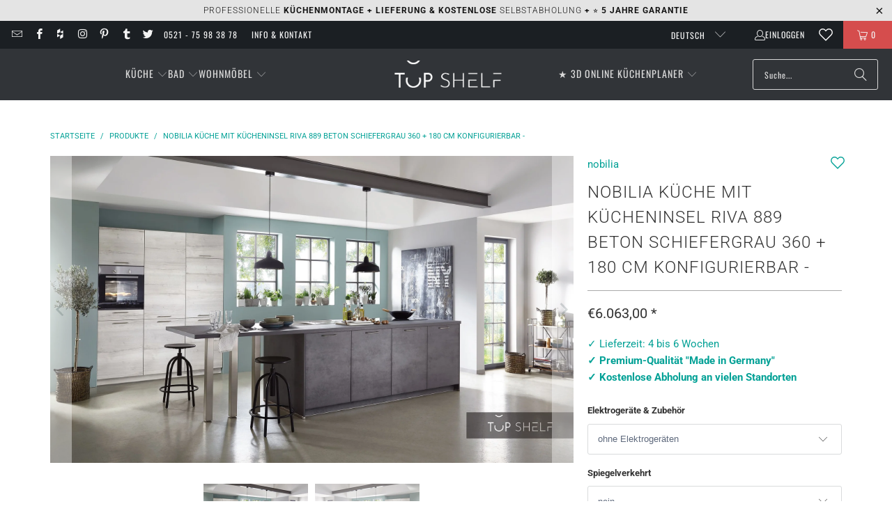

--- FILE ---
content_type: text/html; charset=utf-8
request_url: https://top-shelf.de/products/nobilia-kueche-mit-kuecheninsel-riva-889-beton-schiefergrau-nachbildung-360-180-cm-konfigurierbar-mit-e-geraeten
body_size: 83698
content:





 <!DOCTYPE html>
<html class="no-js no-touch" lang="de"> <head>
<script>
  	window._usfGetProductDescription = 1;
	window.Store = window.Store || {};
    window.Store.id = 8336801882;
</script> <meta charset="utf-8">
	<!-- Google Tag Manager -->
	<script>(function(w,d,s,l,i){w[l]=w[l]||[];w[l].push({'gtm.start':
	new Date().getTime(),event:'gtm.js'});var f=d.getElementsByTagName(s)[0],
	j=d.createElement(s),dl=l!='dataLayer'?'&l='+l:'';j.defer=true;j.src=
	'https://www.googletagmanager.com/gtm.js?id='+i+dl;f.parentNode.insertBefore(j,f);
	})(window,document,'script','dataLayer','GTM-5FMBGDB');</script>
	<!-- End Google Tag Manager --> <meta http-equiv="cleartype" content="on"> <meta name="robots" content="index,follow"> <!-- Mobile Specific Metas --> <meta name="HandheldFriendly" content="True"> <meta name="MobileOptimized" content="320"> <meta name="viewport" content="width=device-width,initial-scale=1"> <meta name="theme-color" content="#ffffff">
	<meta name="msvalidate.01" content="8CFB551E303CD696BA1E919807F700DB" />
  	<meta name="p:domain_verify" content="18f4926cfdb9648f02b699a4271e11e4"/> <title>
      nobilia Küche mit Kücheninsel Riva 889 Beton Schiefergrau 360 + 180 cm   - TOP-SHELF.de</title> <meta name="description" content="nobilia Küche mit Kücheninsel Riva 889 Beton Schiefergrau 360 + 180 cm konfigurierbar ohne E-Geräte Die komplett vormontierte nobilia Küche besteht aus einer Küchenzeile und einer Insel mit einer Gesamtlänge von 3,60 + 1,80 m | 360 + 180 cm. Die Einbauküche beinhaltet einen Spülenschrank, einen Geräte-Umbau für den Küh"/> <!-- Preconnect Domains --> <link rel="preconnect" href="https://fonts.shopifycdn.com" /> <link rel="preconnect" href="https://cdn.shopify.com" /> <link rel="preconnect" href="https://v.shopify.com" /> <link rel="preconnect" href="https://cdn.shopifycloud.com" /> <link rel="preconnect" href="https://monorail-edge.shopifysvc.com"> <link rel="preconnect" href="https://node1.itoris.com"> <link rel="preconnect" href="https://cdn.jsdelivr.net"> <!-- fallback for browsers that don't support preconnect --> <link rel="dns-prefetch" href="https://fonts.shopifycdn.com" /> <link rel="dns-prefetch" href="https://cdn.shopify.com" /> <link rel="dns-prefetch" href="https://v.shopify.com" /> <link rel="dns-prefetch" href="https://cdn.shopifycloud.com" /> <link rel="dns-prefetch" href="https://monorail-edge.shopifysvc.com"> <link rel="dns-prefetch" href="https://node1.itoris.com"> <link rel="dns-prefetch" href="https://cdn.jsdelivr.net"> <!-- Preload Assets --> <link rel="preload" href="//top-shelf.de/cdn/shop/t/35/assets/jquery3.3.1.min.js?v=61395414644828968241715537548" as="script"> <link rel="preload" href="//top-shelf.de/cdn/shop/t/35/assets/fancybox.css?v=19278034316635137701691599220" as="style"> <link rel="preload" href="//top-shelf.de/cdn/shop/t/35/assets/styles.css?v=160960758814775129331768235197" as="style"> <link rel="preload" href="//top-shelf.de/cdn/shop/t/35/assets/jquery.min.js?v=81049236547974671631715539575" as="script"> <link rel="preload" href="//top-shelf.de/cdn/shop/t/35/assets/vendors.js?v=104423313154342201761716473704" as="script"> <link rel="preload" href="//top-shelf.de/cdn/shop/t/35/assets/sections.js?v=74926992116413141571728986730" as="script"> <link rel="preload" href="//top-shelf.de/cdn/shop/t/35/assets/utilities.js?v=142119078874489612641691599240" as="script"> <link rel="preload" href="//top-shelf.de/cdn/shop/t/35/assets/app.js?v=72357260589120880331728984089" as="script"> <!-- Stylesheet for Fancybox library --> <link href="//top-shelf.de/cdn/shop/t/35/assets/fancybox.css?v=19278034316635137701691599220" rel="stylesheet" type="text/css" media="all" /> <!-- Stylesheets for Turbo --> <link href="//top-shelf.de/cdn/shop/t/35/assets/styles.css?v=160960758814775129331768235197" rel="stylesheet" type="text/css" media="all" /> <script>
      window.lazySizesConfig = window.lazySizesConfig || {};

      lazySizesConfig.expand = 300;
      lazySizesConfig.loadHidden = false;

      /*! lazysizes - v5.2.2 - bgset plugin */
      !function(e,t){var a=function(){t(e.lazySizes),e.removeEventListener("lazyunveilread",a,!0)};t=t.bind(null,e,e.document),"object"==typeof module&&module.exports?t(require("lazysizes")):"function"==typeof define&&define.amd?define(["lazysizes"],t):e.lazySizes?a():e.addEventListener("lazyunveilread",a,!0)}(window,function(e,z,g){"use strict";var c,y,b,f,i,s,n,v,m;e.addEventListener&&(c=g.cfg,y=/\s+/g,b=/\s*\|\s+|\s+\|\s*/g,f=/^(.+?)(?:\s+\[\s*(.+?)\s*\])(?:\s+\[\s*(.+?)\s*\])?$/,i=/^\s*\(*\s*type\s*:\s*(.+?)\s*\)*\s*$/,s=/\(|\)|'/,n={contain:1,cover:1},v=function(e,t){var a;t&&((a=t.match(i))&&a[1]?e.setAttribute("type",a[1]):e.setAttribute("media",c.customMedia[t]||t))},m=function(e){var t,a,i,r;e.target._lazybgset&&(a=(t=e.target)._lazybgset,(i=t.currentSrc||t.src)&&((r=g.fire(a,"bgsetproxy",{src:i,useSrc:s.test(i)?JSON.stringify(i):i})).defaultPrevented||(a.style.backgroundImage="url("+r.detail.useSrc+")")),t._lazybgsetLoading&&(g.fire(a,"_lazyloaded",{},!1,!0),delete t._lazybgsetLoading))},addEventListener("lazybeforeunveil",function(e){var t,a,i,r,s,n,l,d,o,u;!e.defaultPrevented&&(t=e.target.getAttribute("data-bgset"))&&(o=e.target,(u=z.createElement("img")).alt="",u._lazybgsetLoading=!0,e.detail.firesLoad=!0,a=t,i=o,r=u,s=z.createElement("picture"),n=i.getAttribute(c.sizesAttr),l=i.getAttribute("data-ratio"),d=i.getAttribute("data-optimumx"),i._lazybgset&&i._lazybgset.parentNode==i&&i.removeChild(i._lazybgset),Object.defineProperty(r,"_lazybgset",{value:i,writable:!0}),Object.defineProperty(i,"_lazybgset",{value:s,writable:!0}),a=a.replace(y," ").split(b),s.style.display="none",r.className=c.lazyClass,1!=a.length||n||(n="auto"),a.forEach(function(e){var t,a=z.createElement("source");n&&"auto"!=n&&a.setAttribute("sizes",n),(t=e.match(f))?(a.setAttribute(c.srcsetAttr,t[1]),v(a,t[2]),v(a,t[3])):a.setAttribute(c.srcsetAttr,e),s.appendChild(a)}),n&&(r.setAttribute(c.sizesAttr,n),i.removeAttribute(c.sizesAttr),i.removeAttribute("sizes")),d&&r.setAttribute("data-optimumx",d),l&&r.setAttribute("data-ratio",l),s.appendChild(r),i.appendChild(s),setTimeout(function(){g.loader.unveil(u),g.rAF(function(){g.fire(u,"_lazyloaded",{},!0,!0),u.complete&&m({target:u})})}))}),z.addEventListener("load",m,!0),e.addEventListener("lazybeforesizes",function(e){var t,a,i,r;e.detail.instance==g&&e.target._lazybgset&&e.detail.dataAttr&&(t=e.target._lazybgset,i=t,r=(getComputedStyle(i)||{getPropertyValue:function(){}}).getPropertyValue("background-size"),!n[r]&&n[i.style.backgroundSize]&&(r=i.style.backgroundSize),n[a=r]&&(e.target._lazysizesParentFit=a,g.rAF(function(){e.target.setAttribute("data-parent-fit",a),e.target._lazysizesParentFit&&delete e.target._lazysizesParentFit})))},!0),z.documentElement.addEventListener("lazybeforesizes",function(e){var t,a;!e.defaultPrevented&&e.target._lazybgset&&e.detail.instance==g&&(e.detail.width=(t=e.target._lazybgset,a=g.gW(t,t.parentNode),(!t._lazysizesWidth||a>t._lazysizesWidth)&&(t._lazysizesWidth=a),t._lazysizesWidth))}))});

      /*! lazysizes - v5.2.2 */
      !function(e){var t=function(u,D,f){"use strict";var k,H;if(function(){var e;var t={lazyClass:"lazyload",loadedClass:"lazyloaded",loadingClass:"lazyloading",preloadClass:"lazypreload",errorClass:"lazyerror",autosizesClass:"lazyautosizes",srcAttr:"data-src",srcsetAttr:"data-srcset",sizesAttr:"data-sizes",minSize:40,customMedia:{},init:true,expFactor:1.5,hFac:.8,loadMode:2,loadHidden:true,ricTimeout:0,throttleDelay:125};H=u.lazySizesConfig||u.lazysizesConfig||{};for(e in t){if(!(e in H)){H[e]=t[e]}}}(),!D||!D.getElementsByClassName){return{init:function(){},cfg:H,noSupport:true}}var O=D.documentElement,a=u.HTMLPictureElement,P="addEventListener",$="getAttribute",q=u[P].bind(u),I=u.setTimeout,U=u.requestAnimationFrame||I,l=u.requestIdleCallback,j=/^picture$/i,r=["load","error","lazyincluded","_lazyloaded"],i={},G=Array.prototype.forEach,J=function(e,t){if(!i[t]){i[t]=new RegExp("(\\s|^)"+t+"(\\s|$)")}return i[t].test(e[$]("class")||"")&&i[t]},K=function(e,t){if(!J(e,t)){e.setAttribute("class",(e[$]("class")||"").trim()+" "+t)}},Q=function(e,t){var i;if(i=J(e,t)){e.setAttribute("class",(e[$]("class")||"").replace(i," "))}},V=function(t,i,e){var a=e?P:"removeEventListener";if(e){V(t,i)}r.forEach(function(e){t[a](e,i)})},X=function(e,t,i,a,r){var n=D.createEvent("Event");if(!i){i={}}i.instance=k;n.initEvent(t,!a,!r);n.detail=i;e.dispatchEvent(n);return n},Y=function(e,t){var i;if(!a&&(i=u.picturefill||H.pf)){if(t&&t.src&&!e[$]("srcset")){e.setAttribute("srcset",t.src)}i({reevaluate:true,elements:[e]})}else if(t&&t.src){e.src=t.src}},Z=function(e,t){return(getComputedStyle(e,null)||{})[t]},s=function(e,t,i){i=i||e.offsetWidth;while(i<H.minSize&&t&&!e._lazysizesWidth){i=t.offsetWidth;t=t.parentNode}return i},ee=function(){var i,a;var t=[];var r=[];var n=t;var s=function(){var e=n;n=t.length?r:t;i=true;a=false;while(e.length){e.shift()()}i=false};var e=function(e,t){if(i&&!t){e.apply(this,arguments)}else{n.push(e);if(!a){a=true;(D.hidden?I:U)(s)}}};e._lsFlush=s;return e}(),te=function(i,e){return e?function(){ee(i)}:function(){var e=this;var t=arguments;ee(function(){i.apply(e,t)})}},ie=function(e){var i;var a=0;var r=H.throttleDelay;var n=H.ricTimeout;var t=function(){i=false;a=f.now();e()};var s=l&&n>49?function(){l(t,{timeout:n});if(n!==H.ricTimeout){n=H.ricTimeout}}:te(function(){I(t)},true);return function(e){var t;if(e=e===true){n=33}if(i){return}i=true;t=r-(f.now()-a);if(t<0){t=0}if(e||t<9){s()}else{I(s,t)}}},ae=function(e){var t,i;var a=99;var r=function(){t=null;e()};var n=function(){var e=f.now()-i;if(e<a){I(n,a-e)}else{(l||r)(r)}};return function(){i=f.now();if(!t){t=I(n,a)}}},e=function(){var v,m,c,h,e;var y,z,g,p,C,b,A;var n=/^img$/i;var d=/^iframe$/i;var E="onscroll"in u&&!/(gle|ing)bot/.test(navigator.userAgent);var _=0;var w=0;var N=0;var M=-1;var x=function(e){N--;if(!e||N<0||!e.target){N=0}};var W=function(e){if(A==null){A=Z(D.body,"visibility")=="hidden"}return A||!(Z(e.parentNode,"visibility")=="hidden"&&Z(e,"visibility")=="hidden")};var S=function(e,t){var i;var a=e;var r=W(e);g-=t;b+=t;p-=t;C+=t;while(r&&(a=a.offsetParent)&&a!=D.body&&a!=O){r=(Z(a,"opacity")||1)>0;if(r&&Z(a,"overflow")!="visible"){i=a.getBoundingClientRect();r=C>i.left&&p<i.right&&b>i.top-1&&g<i.bottom+1}}return r};var t=function(){var e,t,i,a,r,n,s,l,o,u,f,c;var d=k.elements;if((h=H.loadMode)&&N<8&&(e=d.length)){t=0;M++;for(;t<e;t++){if(!d[t]||d[t]._lazyRace){continue}if(!E||k.prematureUnveil&&k.prematureUnveil(d[t])){R(d[t]);continue}if(!(l=d[t][$]("data-expand"))||!(n=l*1)){n=w}if(!u){u=!H.expand||H.expand<1?O.clientHeight>500&&O.clientWidth>500?500:370:H.expand;k._defEx=u;f=u*H.expFactor;c=H.hFac;A=null;if(w<f&&N<1&&M>2&&h>2&&!D.hidden){w=f;M=0}else if(h>1&&M>1&&N<6){w=u}else{w=_}}if(o!==n){y=innerWidth+n*c;z=innerHeight+n;s=n*-1;o=n}i=d[t].getBoundingClientRect();if((b=i.bottom)>=s&&(g=i.top)<=z&&(C=i.right)>=s*c&&(p=i.left)<=y&&(b||C||p||g)&&(H.loadHidden||W(d[t]))&&(m&&N<3&&!l&&(h<3||M<4)||S(d[t],n))){R(d[t]);r=true;if(N>9){break}}else if(!r&&m&&!a&&N<4&&M<4&&h>2&&(v[0]||H.preloadAfterLoad)&&(v[0]||!l&&(b||C||p||g||d[t][$](H.sizesAttr)!="auto"))){a=v[0]||d[t]}}if(a&&!r){R(a)}}};var i=ie(t);var B=function(e){var t=e.target;if(t._lazyCache){delete t._lazyCache;return}x(e);K(t,H.loadedClass);Q(t,H.loadingClass);V(t,L);X(t,"lazyloaded")};var a=te(B);var L=function(e){a({target:e.target})};var T=function(t,i){try{t.contentWindow.location.replace(i)}catch(e){t.src=i}};var F=function(e){var t;var i=e[$](H.srcsetAttr);if(t=H.customMedia[e[$]("data-media")||e[$]("media")]){e.setAttribute("media",t)}if(i){e.setAttribute("srcset",i)}};var s=te(function(t,e,i,a,r){var n,s,l,o,u,f;if(!(u=X(t,"lazybeforeunveil",e)).defaultPrevented){if(a){if(i){K(t,H.autosizesClass)}else{t.setAttribute("sizes",a)}}s=t[$](H.srcsetAttr);n=t[$](H.srcAttr);if(r){l=t.parentNode;o=l&&j.test(l.nodeName||"")}f=e.firesLoad||"src"in t&&(s||n||o);u={target:t};K(t,H.loadingClass);if(f){clearTimeout(c);c=I(x,2500);V(t,L,true)}if(o){G.call(l.getElementsByTagName("source"),F)}if(s){t.setAttribute("srcset",s)}else if(n&&!o){if(d.test(t.nodeName)){T(t,n)}else{t.src=n}}if(r&&(s||o)){Y(t,{src:n})}}if(t._lazyRace){delete t._lazyRace}Q(t,H.lazyClass);ee(function(){var e=t.complete&&t.naturalWidth>1;if(!f||e){if(e){K(t,"ls-is-cached")}B(u);t._lazyCache=true;I(function(){if("_lazyCache"in t){delete t._lazyCache}},9)}if(t.loading=="lazy"){N--}},true)});var R=function(e){if(e._lazyRace){return}var t;var i=n.test(e.nodeName);var a=i&&(e[$](H.sizesAttr)||e[$]("sizes"));var r=a=="auto";if((r||!m)&&i&&(e[$]("src")||e.srcset)&&!e.complete&&!J(e,H.errorClass)&&J(e,H.lazyClass)){return}t=X(e,"lazyunveilread").detail;if(r){re.updateElem(e,true,e.offsetWidth)}e._lazyRace=true;N++;s(e,t,r,a,i)};var r=ae(function(){H.loadMode=3;i()});var l=function(){if(H.loadMode==3){H.loadMode=2}r()};var o=function(){if(m){return}if(f.now()-e<999){I(o,999);return}m=true;H.loadMode=3;i();q("scroll",l,true)};return{_:function(){e=f.now();k.elements=D.getElementsByClassName(H.lazyClass);v=D.getElementsByClassName(H.lazyClass+" "+H.preloadClass);q("scroll",i,true);q("resize",i,true);q("pageshow",function(e){if(e.persisted){var t=D.querySelectorAll("."+H.loadingClass);if(t.length&&t.forEach){U(function(){t.forEach(function(e){if(e.complete){R(e)}})})}}});if(u.MutationObserver){new MutationObserver(i).observe(O,{childList:true,subtree:true,attributes:true})}else{O[P]("DOMNodeInserted",i,true);O[P]("DOMAttrModified",i,true);setInterval(i,999)}q("hashchange",i,true);["focus","mouseover","click","load","transitionend","animationend"].forEach(function(e){D[P](e,i,true)});if(/d$|^c/.test(D.readyState)){o()}else{q("load",o);D[P]("DOMContentLoaded",i);I(o,2e4)}if(k.elements.length){t();ee._lsFlush()}else{i()}},checkElems:i,unveil:R,_aLSL:l}}(),re=function(){var i;var n=te(function(e,t,i,a){var r,n,s;e._lazysizesWidth=a;a+="px";e.setAttribute("sizes",a);if(j.test(t.nodeName||"")){r=t.getElementsByTagName("source");for(n=0,s=r.length;n<s;n++){r[n].setAttribute("sizes",a)}}if(!i.detail.dataAttr){Y(e,i.detail)}});var a=function(e,t,i){var a;var r=e.parentNode;if(r){i=s(e,r,i);a=X(e,"lazybeforesizes",{width:i,dataAttr:!!t});if(!a.defaultPrevented){i=a.detail.width;if(i&&i!==e._lazysizesWidth){n(e,r,a,i)}}}};var e=function(){var e;var t=i.length;if(t){e=0;for(;e<t;e++){a(i[e])}}};var t=ae(e);return{_:function(){i=D.getElementsByClassName(H.autosizesClass);q("resize",t)},checkElems:t,updateElem:a}}(),t=function(){if(!t.i&&D.getElementsByClassName){t.i=true;re._();e._()}};return I(function(){H.init&&t()}),k={cfg:H,autoSizer:re,loader:e,init:t,uP:Y,aC:K,rC:Q,hC:J,fire:X,gW:s,rAF:ee}}(e,e.document,Date);e.lazySizes=t,"object"==typeof module&&module.exports&&(module.exports=t)}("undefined"!=typeof window?window:{});</script> <!-- Icons --> <link rel="shortcut icon" type="image/x-icon" href="//top-shelf.de/cdn/shop/files/favicon_48x48_3d502c8e-d3ab-474b-9fe3-0f5ee461c5ac_180x180.gif?v=1613685515"> <link rel="apple-touch-icon" href="//top-shelf.de/cdn/shop/files/favicon_48x48_3d502c8e-d3ab-474b-9fe3-0f5ee461c5ac_180x180.gif?v=1613685515"/> <link rel="apple-touch-icon" sizes="57x57" href="//top-shelf.de/cdn/shop/files/favicon_48x48_3d502c8e-d3ab-474b-9fe3-0f5ee461c5ac_57x57.gif?v=1613685515"/> <link rel="apple-touch-icon" sizes="60x60" href="//top-shelf.de/cdn/shop/files/favicon_48x48_3d502c8e-d3ab-474b-9fe3-0f5ee461c5ac_60x60.gif?v=1613685515"/> <link rel="apple-touch-icon" sizes="72x72" href="//top-shelf.de/cdn/shop/files/favicon_48x48_3d502c8e-d3ab-474b-9fe3-0f5ee461c5ac_72x72.gif?v=1613685515"/> <link rel="apple-touch-icon" sizes="76x76" href="//top-shelf.de/cdn/shop/files/favicon_48x48_3d502c8e-d3ab-474b-9fe3-0f5ee461c5ac_76x76.gif?v=1613685515"/> <link rel="apple-touch-icon" sizes="114x114" href="//top-shelf.de/cdn/shop/files/favicon_48x48_3d502c8e-d3ab-474b-9fe3-0f5ee461c5ac_114x114.gif?v=1613685515"/> <link rel="apple-touch-icon" sizes="180x180" href="//top-shelf.de/cdn/shop/files/favicon_48x48_3d502c8e-d3ab-474b-9fe3-0f5ee461c5ac_180x180.gif?v=1613685515"/> <link rel="apple-touch-icon" sizes="228x228" href="//top-shelf.de/cdn/shop/files/favicon_48x48_3d502c8e-d3ab-474b-9fe3-0f5ee461c5ac_228x228.gif?v=1613685515"/> <link rel="canonical" href="https://top-shelf.de/products/nobilia-kueche-mit-kuecheninsel-riva-889-beton-schiefergrau-nachbildung-360-180-cm-konfigurierbar-mit-e-geraeten"/> <script src="//top-shelf.de/cdn/shop/t/35/assets/jquery3.3.1.min.js?v=61395414644828968241715537548" defer></script> <script src="//top-shelf.de/cdn/shop/t/35/assets/jquery.min.js?v=81049236547974671631715539575" defer></script> <script>
      window.PXUTheme = window.PXUTheme || {};
      window.PXUTheme.version = '9.1.0';
      window.PXUTheme.name = 'Turbo';</script>
    
    
<template id="price-ui">
<span class="price " data-price></span><span class="compare-at-price" data-compare-at-price></span><span class="unit-pricing" data-unit-pricing>


</span></template> <template id="price-ui-badge">
<div class="price-ui-badge__sticker price-ui-badge__sticker--"> <span class="price-ui-badge__sticker-text" data-badge></span></div></template> <template id="price-ui__price">
<span class="money" data-price></span></template> <template id="price-ui__price-range">
<span class="price-min" data-price-min><span class="money" data-price></span></span> - 
<span class="price-max" data-price-max><span class="money" data-price></span></span></template> <template id="price-ui__unit-pricing">
<span class="unit-quantity" data-unit-quantity></span> | 
<span class="unit-price" data-unit-price><span class="money" data-price></span></span> / 
<span class="unit-measurement" data-unit-measurement></span></template> <template id="price-ui-badge__percent-savings-range">Speichern Sie bis 
<span data-price-percent></span>%</template> <template id="price-ui-badge__percent-savings">Speichern 
<span data-price-percent></span>%</template> <template id="price-ui-badge__price-savings-range">Speichern Sie bis 
<span class="money" data-price></span></template> <template id="price-ui-badge__price-savings">Speichern 
<span class="money" data-price></span></template> <template id="price-ui-badge__on-sale">Verkauf</template> <template id="price-ui-badge__sold-out">Ausverkauft</template> <template id="price-ui-badge__in-stock">Auf Lager</template> <script>
      
window.PXUTheme = window.PXUTheme || {};


window.PXUTheme.theme_settings = {};
window.PXUTheme.currency = {};
window.PXUTheme.routes = window.PXUTheme.routes || {};


window.PXUTheme.theme_settings.display_tos_checkbox = false;
window.PXUTheme.theme_settings.go_to_checkout = true;
window.PXUTheme.theme_settings.cart_action = "ajax";
window.PXUTheme.theme_settings.cart_shipping_calculator = true;


window.PXUTheme.theme_settings.collection_swatches = false;
window.PXUTheme.theme_settings.collection_secondary_image = true;


window.PXUTheme.currency.show_multiple_currencies = false;
window.PXUTheme.currency.shop_currency = "EUR";
window.PXUTheme.currency.default_currency = "EUR";
window.PXUTheme.currency.display_format = "money_format";
window.PXUTheme.currency.money_format = "€{{amount_with_comma_separator}}";
window.PXUTheme.currency.money_format_no_currency = "€{{amount_with_comma_separator}}";
window.PXUTheme.currency.money_format_currency = "€{{amount_with_comma_separator}} EUR";
window.PXUTheme.currency.native_multi_currency = false;
window.PXUTheme.currency.iso_code = "EUR";
window.PXUTheme.currency.symbol = "€";


window.PXUTheme.theme_settings.display_inventory_left = false;
window.PXUTheme.theme_settings.inventory_threshold = 10;
window.PXUTheme.theme_settings.limit_quantity = false;


window.PXUTheme.theme_settings.menu_position = "inline";


window.PXUTheme.theme_settings.newsletter_popup = false;
window.PXUTheme.theme_settings.newsletter_popup_days = "7";
window.PXUTheme.theme_settings.newsletter_popup_mobile = false;
window.PXUTheme.theme_settings.newsletter_popup_seconds = 10;


window.PXUTheme.theme_settings.pagination_type = "basic_pagination";


window.PXUTheme.theme_settings.enable_shopify_collection_badges = false;
window.PXUTheme.theme_settings.quick_shop_thumbnail_position = "bottom-thumbnails";
window.PXUTheme.theme_settings.product_form_style = "select";
window.PXUTheme.theme_settings.sale_banner_enabled = false;
window.PXUTheme.theme_settings.display_savings = true;
window.PXUTheme.theme_settings.display_sold_out_price = true;
window.PXUTheme.theme_settings.free_text = "Free";
window.PXUTheme.theme_settings.video_looping = false;
window.PXUTheme.theme_settings.quick_shop_style = "inline";
window.PXUTheme.theme_settings.hover_enabled = false;


window.PXUTheme.routes.cart_url = "/cart";
window.PXUTheme.routes.root_url = "/";
window.PXUTheme.routes.search_url = "/search";
window.PXUTheme.routes.all_products_collection_url = "/collections/all";
window.PXUTheme.routes.product_recommendations_url = "/recommendations/products";
window.PXUTheme.routes.predictive_search_url = "/search/suggest";


window.PXUTheme.theme_settings.image_loading_style = "blur-up";


window.PXUTheme.theme_settings.enable_autocomplete = false;


window.PXUTheme.theme_settings.page_dots_enabled = true;
window.PXUTheme.theme_settings.slideshow_arrow_size = "light";


window.PXUTheme.theme_settings.quick_shop_enabled = false;


window.PXUTheme.translation = {};


window.PXUTheme.translation.agree_to_terms_warning = "Sie müssen mit den Bestimmungen und Bedingungen zur Kasse zustimmen.";
window.PXUTheme.translation.one_item_left = "Artikel verblieben";
window.PXUTheme.translation.items_left_text = "Artikel verblieben";
window.PXUTheme.translation.cart_savings_text = "Gesamtersparnis";
window.PXUTheme.translation.cart_discount_text = "Rabatt";
window.PXUTheme.translation.cart_subtotal_text = "Zwischensumme";
window.PXUTheme.translation.cart_remove_text = "Entfernen";
window.PXUTheme.translation.cart_free_text = "Kostenlos";


window.PXUTheme.translation.newsletter_success_text = "Vielen Dank für den Eintrag in unsere Mailingliste!";


window.PXUTheme.translation.notify_email = "Geben Sie Ihre E-Mail-Adresse ein...";
window.PXUTheme.translation.notify_email_value = "Translation missing: de.contact.fields.email";
window.PXUTheme.translation.notify_email_send = "Senden";
window.PXUTheme.translation.notify_message_first = "Bitte benachrichtigen Sie mich, wenn ";
window.PXUTheme.translation.notify_message_last = " verfügbar ist - ";
window.PXUTheme.translation.notify_success_text = "Vielen Dank! Wir werden Sie benachrichtigen, sobald das Produkt verfügbar ist!";


window.PXUTheme.translation.add_to_cart = "In den Warenkorb";
window.PXUTheme.translation.coming_soon_text = "Kommend";
window.PXUTheme.translation.sold_out_text = "Ausverkauft";
window.PXUTheme.translation.sale_text = "Sale";
window.PXUTheme.translation.savings_text = "Du sparst";
window.PXUTheme.translation.from_text = "ab";
window.PXUTheme.translation.new_text = "Neu";
window.PXUTheme.translation.pre_order_text = "Vorbestellung";
window.PXUTheme.translation.unavailable_text = "Nicht verfügbar";


window.PXUTheme.translation.all_results = "Alle Ergebnisse anzeige";
window.PXUTheme.translation.no_results = "Keine Ergebnisse gefunden.";


window.PXUTheme.media_queries = {};
window.PXUTheme.media_queries.small = window.matchMedia( "(max-width: 480px)" );
window.PXUTheme.media_queries.medium = window.matchMedia( "(max-width: 798px)" );
window.PXUTheme.media_queries.large = window.matchMedia( "(min-width: 799px)" );
window.PXUTheme.media_queries.larger = window.matchMedia( "(min-width: 960px)" );
window.PXUTheme.media_queries.xlarge = window.matchMedia( "(min-width: 1200px)" );
window.PXUTheme.media_queries.ie10 = window.matchMedia( "all and (-ms-high-contrast: none), (-ms-high-contrast: active)" );
window.PXUTheme.media_queries.tablet = window.matchMedia( "only screen and (min-width: 799px) and (max-width: 1024px)" );
window.PXUTheme.media_queries.mobile_and_tablet = window.matchMedia( "(max-width: 1024px)" );</script> <script src="//top-shelf.de/cdn/shop/t/35/assets/vendors.js?v=104423313154342201761716473704" defer></script> <script src="//top-shelf.de/cdn/shop/t/35/assets/sections.js?v=74926992116413141571728986730" defer></script> <script src="//top-shelf.de/cdn/shop/t/35/assets/utilities.js?v=142119078874489612641691599240" defer></script> <script src="//top-shelf.de/cdn/shop/t/35/assets/app.js?v=72357260589120880331728984089" defer></script> <script></script> <script>window.performance && window.performance.mark && window.performance.mark('shopify.content_for_header.start');</script><meta name="google-site-verification" content="EBeLjVjFUzVah68unsxb7H5MFjDgRhPdmvFC-1JJ034">
<meta id="shopify-digital-wallet" name="shopify-digital-wallet" content="/8336801882/digital_wallets/dialog">
<meta name="shopify-checkout-api-token" content="e63dd99a1d4738496c7ab6607379562a">
<meta id="in-context-paypal-metadata" data-shop-id="8336801882" data-venmo-supported="false" data-environment="production" data-locale="de_DE" data-paypal-v4="true" data-currency="EUR">
<link rel="alternate" hreflang="x-default" href="https://top-shelf.de/products/nobilia-kueche-mit-kuecheninsel-riva-889-beton-schiefergrau-nachbildung-360-180-cm-konfigurierbar-mit-e-geraeten">
<link rel="alternate" hreflang="de" href="https://top-shelf.de/products/nobilia-kueche-mit-kuecheninsel-riva-889-beton-schiefergrau-nachbildung-360-180-cm-konfigurierbar-mit-e-geraeten">
<link rel="alternate" hreflang="en" href="https://top-shelf.de/en/products/nobilia-kueche-mit-kuecheninsel-riva-889-beton-schiefergrau-nachbildung-360-180-cm-konfigurierbar-mit-e-geraeten">
<link rel="alternate" hreflang="fr" href="https://top-shelf.de/fr/products/nobilia-kueche-mit-kuecheninsel-riva-889-beton-schiefergrau-nachbildung-360-180-cm-konfigurierbar-mit-e-geraeten">
<link rel="alternate" hreflang="nl" href="https://top-shelf.de/nl/products/nobilia-kueche-mit-kuecheninsel-riva-889-beton-schiefergrau-nachbildung-360-180-cm-konfigurierbar-mit-e-geraeten">
<link rel="alternate" hreflang="es" href="https://top-shelf.de/es/products/nobilia-kueche-mit-kuecheninsel-riva-889-beton-schiefergrau-nachbildung-360-180-cm-konfigurierbar-mit-e-geraeten">
<link rel="alternate" type="application/json+oembed" href="https://top-shelf.de/products/nobilia-kueche-mit-kuecheninsel-riva-889-beton-schiefergrau-nachbildung-360-180-cm-konfigurierbar-mit-e-geraeten.oembed">
<script async="async" src="/checkouts/internal/preloads.js?locale=de-DE"></script>
<link rel="preconnect" href="https://shop.app" crossorigin="anonymous">
<script async="async" src="https://shop.app/checkouts/internal/preloads.js?locale=de-DE&shop_id=8336801882" crossorigin="anonymous"></script>
<script id="apple-pay-shop-capabilities" type="application/json">{"shopId":8336801882,"countryCode":"DE","currencyCode":"EUR","merchantCapabilities":["supports3DS"],"merchantId":"gid:\/\/shopify\/Shop\/8336801882","merchantName":"TOP-SHELF.de","requiredBillingContactFields":["postalAddress","email","phone"],"requiredShippingContactFields":["postalAddress","email","phone"],"shippingType":"shipping","supportedNetworks":["visa","maestro","masterCard","amex"],"total":{"type":"pending","label":"TOP-SHELF.de","amount":"1.00"},"shopifyPaymentsEnabled":true,"supportsSubscriptions":true}</script>
<script id="shopify-features" type="application/json">{"accessToken":"e63dd99a1d4738496c7ab6607379562a","betas":["rich-media-storefront-analytics"],"domain":"top-shelf.de","predictiveSearch":true,"shopId":8336801882,"locale":"de"}</script>
<script>var Shopify = Shopify || {};
Shopify.shop = "top-shelf-de.myshopify.com";
Shopify.locale = "de";
Shopify.currency = {"active":"EUR","rate":"1.0"};
Shopify.country = "DE";
Shopify.theme = {"name":"Turbo 9.1 (9.8.2023)","id":143953330440,"schema_name":"Turbo","schema_version":"9.1.0","theme_store_id":null,"role":"main"};
Shopify.theme.handle = "null";
Shopify.theme.style = {"id":null,"handle":null};
Shopify.cdnHost = "top-shelf.de/cdn";
Shopify.routes = Shopify.routes || {};
Shopify.routes.root = "/";</script>
<script type="module">!function(o){(o.Shopify=o.Shopify||{}).modules=!0}(window);</script>
<script>!function(o){function n(){var o=[];function n(){o.push(Array.prototype.slice.apply(arguments))}return n.q=o,n}var t=o.Shopify=o.Shopify||{};t.loadFeatures=n(),t.autoloadFeatures=n()}(window);</script>
<script>
  window.ShopifyPay = window.ShopifyPay || {};
  window.ShopifyPay.apiHost = "shop.app\/pay";
  window.ShopifyPay.redirectState = null;
</script>
<script id="shop-js-analytics" type="application/json">{"pageType":"product"}</script>
<script defer="defer" async type="module" src="//top-shelf.de/cdn/shopifycloud/shop-js/modules/v2/client.init-shop-cart-sync_HUjMWWU5.de.esm.js"></script>
<script defer="defer" async type="module" src="//top-shelf.de/cdn/shopifycloud/shop-js/modules/v2/chunk.common_QpfDqRK1.esm.js"></script>
<script type="module">
  await import("//top-shelf.de/cdn/shopifycloud/shop-js/modules/v2/client.init-shop-cart-sync_HUjMWWU5.de.esm.js");
await import("//top-shelf.de/cdn/shopifycloud/shop-js/modules/v2/chunk.common_QpfDqRK1.esm.js");

  window.Shopify.SignInWithShop?.initShopCartSync?.({"fedCMEnabled":true,"windoidEnabled":true});

</script>
<script>
  window.Shopify = window.Shopify || {};
  if (!window.Shopify.featureAssets) window.Shopify.featureAssets = {};
  window.Shopify.featureAssets['shop-js'] = {"shop-cart-sync":["modules/v2/client.shop-cart-sync_ByUgVWtJ.de.esm.js","modules/v2/chunk.common_QpfDqRK1.esm.js"],"init-fed-cm":["modules/v2/client.init-fed-cm_CVqhkk-1.de.esm.js","modules/v2/chunk.common_QpfDqRK1.esm.js"],"shop-button":["modules/v2/client.shop-button_B0pFlqys.de.esm.js","modules/v2/chunk.common_QpfDqRK1.esm.js"],"shop-cash-offers":["modules/v2/client.shop-cash-offers_CaaeZ5wd.de.esm.js","modules/v2/chunk.common_QpfDqRK1.esm.js","modules/v2/chunk.modal_CS8dP9kO.esm.js"],"init-windoid":["modules/v2/client.init-windoid_B-gyVqfY.de.esm.js","modules/v2/chunk.common_QpfDqRK1.esm.js"],"shop-toast-manager":["modules/v2/client.shop-toast-manager_DgTeluS3.de.esm.js","modules/v2/chunk.common_QpfDqRK1.esm.js"],"init-shop-email-lookup-coordinator":["modules/v2/client.init-shop-email-lookup-coordinator_C5I212n4.de.esm.js","modules/v2/chunk.common_QpfDqRK1.esm.js"],"init-shop-cart-sync":["modules/v2/client.init-shop-cart-sync_HUjMWWU5.de.esm.js","modules/v2/chunk.common_QpfDqRK1.esm.js"],"avatar":["modules/v2/client.avatar_BTnouDA3.de.esm.js"],"pay-button":["modules/v2/client.pay-button_CJaF-UDc.de.esm.js","modules/v2/chunk.common_QpfDqRK1.esm.js"],"init-customer-accounts":["modules/v2/client.init-customer-accounts_BI_wUvuR.de.esm.js","modules/v2/client.shop-login-button_DTPR4l75.de.esm.js","modules/v2/chunk.common_QpfDqRK1.esm.js","modules/v2/chunk.modal_CS8dP9kO.esm.js"],"init-shop-for-new-customer-accounts":["modules/v2/client.init-shop-for-new-customer-accounts_C4qR5Wl-.de.esm.js","modules/v2/client.shop-login-button_DTPR4l75.de.esm.js","modules/v2/chunk.common_QpfDqRK1.esm.js","modules/v2/chunk.modal_CS8dP9kO.esm.js"],"shop-login-button":["modules/v2/client.shop-login-button_DTPR4l75.de.esm.js","modules/v2/chunk.common_QpfDqRK1.esm.js","modules/v2/chunk.modal_CS8dP9kO.esm.js"],"init-customer-accounts-sign-up":["modules/v2/client.init-customer-accounts-sign-up_SG5gYFpP.de.esm.js","modules/v2/client.shop-login-button_DTPR4l75.de.esm.js","modules/v2/chunk.common_QpfDqRK1.esm.js","modules/v2/chunk.modal_CS8dP9kO.esm.js"],"shop-follow-button":["modules/v2/client.shop-follow-button_CmMsyvrH.de.esm.js","modules/v2/chunk.common_QpfDqRK1.esm.js","modules/v2/chunk.modal_CS8dP9kO.esm.js"],"checkout-modal":["modules/v2/client.checkout-modal_tfCxQqrq.de.esm.js","modules/v2/chunk.common_QpfDqRK1.esm.js","modules/v2/chunk.modal_CS8dP9kO.esm.js"],"lead-capture":["modules/v2/client.lead-capture_Ccz5Zm6k.de.esm.js","modules/v2/chunk.common_QpfDqRK1.esm.js","modules/v2/chunk.modal_CS8dP9kO.esm.js"],"shop-login":["modules/v2/client.shop-login_BfivnucW.de.esm.js","modules/v2/chunk.common_QpfDqRK1.esm.js","modules/v2/chunk.modal_CS8dP9kO.esm.js"],"payment-terms":["modules/v2/client.payment-terms_D2Mn0eFV.de.esm.js","modules/v2/chunk.common_QpfDqRK1.esm.js","modules/v2/chunk.modal_CS8dP9kO.esm.js"]};
</script>
<script>(function() {
  var isLoaded = false;
  function asyncLoad() {
    if (isLoaded) return;
    isLoaded = true;
    var urls = ["","","","","https:\/\/node1.itoris.com\/dpo\/storefront\/include.js?shop=top-shelf-de.myshopify.com","\/\/cdn.shopify.com\/s\/files\/1\/0257\/0108\/9360\/t\/85\/assets\/usf-license.js?shop=top-shelf-de.myshopify.com"];
    for (var i = 0; i <urls.length; i++) {
      var s = document.createElement('script');
      s.type = 'text/javascript';
      s.async = true;
      s.src = urls[i];
      var x = document.getElementsByTagName('script')[0];
      x.parentNode.insertBefore(s, x);
    }
  };
  if(window.attachEvent) {
    window.attachEvent('onload', asyncLoad);
  } else {
    window.addEventListener('load', asyncLoad, false);
  }
})();</script>
<script id="__st">var __st={"a":8336801882,"offset":3600,"reqid":"5d3ddc9d-8c9c-4944-8727-46b3de1ba585-1768617009","pageurl":"top-shelf.de\/products\/nobilia-kueche-mit-kuecheninsel-riva-889-beton-schiefergrau-nachbildung-360-180-cm-konfigurierbar-mit-e-geraeten","u":"b93c33c5bf2c","p":"product","rtyp":"product","rid":6939028488342};</script>
<script>window.ShopifyPaypalV4VisibilityTracking = true;</script>
<script id="captcha-bootstrap">!function(){'use strict';const t='contact',e='account',n='new_comment',o=[[t,t],['blogs',n],['comments',n],[t,'customer']],c=[[e,'customer_login'],[e,'guest_login'],[e,'recover_customer_password'],[e,'create_customer']],r=t=>t.map((([t,e])=>`form[action*='/${t}']:not([data-nocaptcha='true']) input[name='form_type'][value='${e}']`)).join(','),a=t=>()=>t?[...document.querySelectorAll(t)].map((t=>t.form)):[];function s(){const t=[...o],e=r(t);return a(e)}const i='password',u='form_key',d=['recaptcha-v3-token','g-recaptcha-response','h-captcha-response',i],f=()=>{try{return window.sessionStorage}catch{return}},m='__shopify_v',_=t=>t.elements[u];function p(t,e,n=!1){try{const o=window.sessionStorage,c=JSON.parse(o.getItem(e)),{data:r}=function(t){const{data:e,action:n}=t;return t[m]||n?{data:e,action:n}:{data:t,action:n}}(c);for(const[e,n]of Object.entries(r))t.elements[e]&&(t.elements[e].value=n);n&&o.removeItem(e)}catch(o){console.error('form repopulation failed',{error:o})}}const l='form_type',E='cptcha';function T(t){t.dataset[E]=!0}const w=window,h=w.document,L='Shopify',v='ce_forms',y='captcha';let A=!1;((t,e)=>{const n=(g='f06e6c50-85a8-45c8-87d0-21a2b65856fe',I='https://cdn.shopify.com/shopifycloud/storefront-forms-hcaptcha/ce_storefront_forms_captcha_hcaptcha.v1.5.2.iife.js',D={infoText:'Durch hCaptcha geschützt',privacyText:'Datenschutz',termsText:'Allgemeine Geschäftsbedingungen'},(t,e,n)=>{const o=w[L][v],c=o.bindForm;if(c)return c(t,g,e,D).then(n);var r;o.q.push([[t,g,e,D],n]),r=I,A||(h.body.append(Object.assign(h.createElement('script'),{id:'captcha-provider',async:!0,src:r})),A=!0)});var g,I,D;w[L]=w[L]||{},w[L][v]=w[L][v]||{},w[L][v].q=[],w[L][y]=w[L][y]||{},w[L][y].protect=function(t,e){n(t,void 0,e),T(t)},Object.freeze(w[L][y]),function(t,e,n,w,h,L){const[v,y,A,g]=function(t,e,n){const i=e?o:[],u=t?c:[],d=[...i,...u],f=r(d),m=r(i),_=r(d.filter((([t,e])=>n.includes(e))));return[a(f),a(m),a(_),s()]}(w,h,L),I=t=>{const e=t.target;return e instanceof HTMLFormElement?e:e&&e.form},D=t=>v().includes(t);t.addEventListener('submit',(t=>{const e=I(t);if(!e)return;const n=D(e)&&!e.dataset.hcaptchaBound&&!e.dataset.recaptchaBound,o=_(e),c=g().includes(e)&&(!o||!o.value);(n||c)&&t.preventDefault(),c&&!n&&(function(t){try{if(!f())return;!function(t){const e=f();if(!e)return;const n=_(t);if(!n)return;const o=n.value;o&&e.removeItem(o)}(t);const e=Array.from(Array(32),(()=>Math.random().toString(36)[2])).join('');!function(t,e){_(t)||t.append(Object.assign(document.createElement('input'),{type:'hidden',name:u})),t.elements[u].value=e}(t,e),function(t,e){const n=f();if(!n)return;const o=[...t.querySelectorAll(`input[type='${i}']`)].map((({name:t})=>t)),c=[...d,...o],r={};for(const[a,s]of new FormData(t).entries())c.includes(a)||(r[a]=s);n.setItem(e,JSON.stringify({[m]:1,action:t.action,data:r}))}(t,e)}catch(e){console.error('failed to persist form',e)}}(e),e.submit())}));const S=(t,e)=>{t&&!t.dataset[E]&&(n(t,e.some((e=>e===t))),T(t))};for(const o of['focusin','change'])t.addEventListener(o,(t=>{const e=I(t);D(e)&&S(e,y())}));const B=e.get('form_key'),M=e.get(l),P=B&&M;t.addEventListener('DOMContentLoaded',(()=>{const t=y();if(P)for(const e of t)e.elements[l].value===M&&p(e,B);[...new Set([...A(),...v().filter((t=>'true'===t.dataset.shopifyCaptcha))])].forEach((e=>S(e,t)))}))}(h,new URLSearchParams(w.location.search),n,t,e,['guest_login'])})(!0,!0)}();</script>
<script integrity="sha256-4kQ18oKyAcykRKYeNunJcIwy7WH5gtpwJnB7kiuLZ1E=" data-source-attribution="shopify.loadfeatures" defer="defer" src="//top-shelf.de/cdn/shopifycloud/storefront/assets/storefront/load_feature-a0a9edcb.js" crossorigin="anonymous"></script>
<script crossorigin="anonymous" defer="defer" src="//top-shelf.de/cdn/shopifycloud/storefront/assets/shopify_pay/storefront-65b4c6d7.js?v=20250812"></script>
<script data-source-attribution="shopify.dynamic_checkout.dynamic.init">var Shopify=Shopify||{};Shopify.PaymentButton=Shopify.PaymentButton||{isStorefrontPortableWallets:!0,init:function(){window.Shopify.PaymentButton.init=function(){};var t=document.createElement("script");t.src="https://top-shelf.de/cdn/shopifycloud/portable-wallets/latest/portable-wallets.de.js",t.type="module",document.head.appendChild(t)}};
</script>
<script data-source-attribution="shopify.dynamic_checkout.buyer_consent">
  function portableWalletsHideBuyerConsent(e){var t=document.getElementById("shopify-buyer-consent"),n=document.getElementById("shopify-subscription-policy-button");t&&n&&(t.classList.add("hidden"),t.setAttribute("aria-hidden","true"),n.removeEventListener("click",e))}function portableWalletsShowBuyerConsent(e){var t=document.getElementById("shopify-buyer-consent"),n=document.getElementById("shopify-subscription-policy-button");t&&n&&(t.classList.remove("hidden"),t.removeAttribute("aria-hidden"),n.addEventListener("click",e))}window.Shopify?.PaymentButton&&(window.Shopify.PaymentButton.hideBuyerConsent=portableWalletsHideBuyerConsent,window.Shopify.PaymentButton.showBuyerConsent=portableWalletsShowBuyerConsent);
</script>
<script data-source-attribution="shopify.dynamic_checkout.cart.bootstrap">document.addEventListener("DOMContentLoaded",(function(){function t(){return document.querySelector("shopify-accelerated-checkout-cart, shopify-accelerated-checkout")}if(t())Shopify.PaymentButton.init();else{new MutationObserver((function(e,n){t()&&(Shopify.PaymentButton.init(),n.disconnect())})).observe(document.body,{childList:!0,subtree:!0})}}));
</script>
<script id='scb4127' type='text/javascript' async='' src='https://top-shelf.de/cdn/shopifycloud/privacy-banner/storefront-banner.js'></script><link id="shopify-accelerated-checkout-styles" rel="stylesheet" media="screen" href="https://top-shelf.de/cdn/shopifycloud/portable-wallets/latest/accelerated-checkout-backwards-compat.css" crossorigin="anonymous">
<style id="shopify-accelerated-checkout-cart">
        #shopify-buyer-consent {
  margin-top: 1em;
  display: inline-block;
  width: 100%;
}

#shopify-buyer-consent.hidden {
  display: none;
}

#shopify-subscription-policy-button {
  background: none;
  border: none;
  padding: 0;
  text-decoration: underline;
  font-size: inherit;
  cursor: pointer;
}

#shopify-subscription-policy-button::before {
  box-shadow: none;
}

      </style>

<script>window.performance && window.performance.mark && window.performance.mark('shopify.content_for_header.end');</script>

    

<meta name="author" content="TOP-SHELF.de">
<meta property="og:url" content="https://top-shelf.de/products/nobilia-kueche-mit-kuecheninsel-riva-889-beton-schiefergrau-nachbildung-360-180-cm-konfigurierbar-mit-e-geraeten">
<meta property="og:site_name" content="TOP-SHELF.de"> <meta property="og:type" content="product"> <meta property="og:title" content="nobilia Küche mit Kücheninsel Riva 889 Beton Schiefergrau 360 + 180 cm konfigurierbar -"> <meta property="og:image" content="https://top-shelf.de/cdn/shop/files/nobilia-Kueche-Kuechenzeile-Riva-889-Beton-Schiefergrau-Nachbildung-360---180-cm-konfigurierbar_600x.jpg?v=1758549409"> <meta property="og:image:secure_url" content="https://top-shelf.de/cdn/shop/files/nobilia-Kueche-Kuechenzeile-Riva-889-Beton-Schiefergrau-Nachbildung-360---180-cm-konfigurierbar_600x.jpg?v=1758549409"> <meta property="og:image:width" content="3000"> <meta property="og:image:height" content="1761"> <meta property="og:image" content="https://top-shelf.de/cdn/shop/files/nobilia-Kueche-Kuechenzeile-Riva-889-Beton-Schiefergrau-Nachbildung-360---180-cm-konfigurierbar-top-shelf-de_600x.jpg?v=1758549409"> <meta property="og:image:secure_url" content="https://top-shelf.de/cdn/shop/files/nobilia-Kueche-Kuechenzeile-Riva-889-Beton-Schiefergrau-Nachbildung-360---180-cm-konfigurierbar-top-shelf-de_600x.jpg?v=1758549409"> <meta property="og:image:width" content="3000"> <meta property="og:image:height" content="1761"> <meta property="product:price:amount" content="6.063,00"> <meta property="product:price:currency" content="EUR"> <meta property="og:description" content="nobilia Küche mit Kücheninsel Riva 889 Beton Schiefergrau 360 + 180 cm konfigurierbar ohne E-Geräte Die komplett vormontierte nobilia Küche besteht aus einer Küchenzeile und einer Insel mit einer Gesamtlänge von 3,60 + 1,80 m | 360 + 180 cm. Die Einbauküche beinhaltet einen Spülenschrank, einen Geräte-Umbau für den Küh"> <meta name="twitter:site" content="@top_shelf_de">

<meta name="twitter:card" content="summary"> <meta name="twitter:title" content="nobilia Küche mit Kücheninsel Riva 889 Beton Schiefergrau 360 + 180 cm konfigurierbar -"> <meta name="twitter:description" content="nobilia Küche mit Kücheninsel Riva 889 Beton Schiefergrau 360 + 180 cm konfigurierbar ohne E-Geräte Die komplett vormontierte nobilia Küche besteht aus einer Küchenzeile und einer Insel mit einer Gesamtlänge von 3,60 + 1,80 m | 360 + 180 cm. Die Einbauküche beinhaltet einen Spülenschrank, einen Geräte-Umbau für den Kühlautomat, einen Geräte-Umbau für den Backofen, einen Hochschrank, einen Kochstellenschrank, vier Unterschränke, einen Tisch und Geschirrspülerfront mit Türfront für teilintegrierten Geschirrspüler. Zu den Küchen werden direkt die passenden Einbaugeräte von namenhaften Herstellern, wie z.B. Junker, Leonard oder Elica, angeboten. Die Elektrogeräte und Zubehörartikel kannst du optional dazu bestellen oder die Küche ohne Elektrogeräte bestellen und deine eigenen einbauen. Die Küche ist insgesamt 3,60 m breit und 2,15 m hoch. Die nobilia Schränke aus der nobilia Reihe Riva zeichnen sich durch ihre pflegeleichte Beschaffenheit und ihre langlebige und robuste Qualitätsoberfläche aus. Die Front ist beidseitig mit Melaminharz beschichtet und einer umlaufenden mit polymerer Stufenkante in Frontfarbe"> <meta name="twitter:image" content="https://top-shelf.de/cdn/shop/files/nobilia-Kueche-Kuechenzeile-Riva-889-Beton-Schiefergrau-Nachbildung-360---180-cm-konfigurierbar_240x.jpg?v=1758549409"> <meta name="twitter:image:width" content="240"> <meta name="twitter:image:height" content="240"> <meta name="twitter:image:alt" content="nobilia Küche mit Kücheninsel Riva 889 Beton Schiefergrau 360 + 180 cm konfigurierbar mit E-Geräten">



    
    
<!-- Manifest include "appmixo_pwa" %}--> <!-- Belkapp verify --> <meta name="google-site-verification" content="nUiTasqxOGw6woz5jBWQPsbNICa98L_7ccTwtnz-gc0" />

 

<!-- START SoBooster USF load}-->
      

<script>window._usfTheme={
    id:133175542024,
    name:"Turbo",
    version:"7.1.1",
    vendor:"Out of the Sandbox",
    applied:1,
    assetUrl:"//top-shelf.de/cdn/shop/t/35/assets/usf-boot.js?v=69618435610041318391758618643"
};
window._usfCustomerTags = null;
window._usfCollectionId = null;
window._usfCollectionDefaultSort = null;
window._usfLocale = "de";
window._usfRootUrl = "\/";
window.usf = { settings: {"online":1,"version":"1.0.2.4112","shop":"top-shelf-de.myshopify.com","siteId":"7d1add4c-3dea-480b-b260-063ca2f9da0d","resUrl":"//cdn.shopify.com/s/files/1/0257/0108/9360/t/85/assets/","analyticsApiUrl":"https://svc-4-analytics-usf.hotyon.com/set","searchSvcUrl":"https://svc-4-usf.hotyon.com/","enabledPlugins":["preview-usf"],"showGotoTop":1,"mobileBreakpoint":767,"decimals":2,"decimalDisplay":",","thousandSeparator":".","currency":"EUR","priceLongFormat":"€{0} EUR","priceFormat":"€{0}","plugins":{},"revision":86784756,"filters":{"filtersHorzStyle":"default","filtersHorzPosition":"left","filtersMobileStyle":"default"},"instantSearch":{"online":1,"searchBoxSelector":"input[name=q]","numOfSuggestions":6,"numOfProductMatches":6,"showCollections":1,"numOfCollections":4,"showPages":1,"numOfPages":4,"layout":"two-columns","productDisplayType":"list","productColumnPosition":"left","productsPerRow":2,"showPopularProducts":1,"numOfPopularProducts":6,"numOfRecentSearches":5},"search":{"online":1,"sortFields":["bestselling","r","-price","price"],"searchResultsUrl":"/pages/search-results-2","more":"page","itemsPerPage":30,"imageSizeType":"dynamic","imageSize":"600,350","showSearchInputOnSearchPage":1,"showSearchInputOnCollectionPage":1,"showAltImage":1,"showVendor":1,"showSale":1,"showSoldOut":1,"canChangeUrl":1},"collections":{"online":1,"collectionsPageUrl":"/pages/collections"},"filterNavigation":{"showFilterArea":1,"showSingle":1,"showProductCount":1},"translation_de":{"search":"Suche","latestSearches":"Zuletzt gesucht","popularSearches":"Beliebte Suchanfragen","viewAllResultsFor":"alle Ergebnisse für <span class=\"usf-highlight\">{0}</span>","viewAllResults":"Alle Ergebnisse anzeigen","noMatchesFoundFor":"Keine Treffer für \"<b>{0}</b>\". Bitte versuchen Sie einen anderen Suchbegriff.","productSearchResultWithTermSummary":"<b>{0}</b> Ergebnisse für '<b>{1}</b>'","productSearchResultSummary":"<b>{0}</b> Artikel","productSearchNoResults":"<h2>Kein Ergebnis für '<b>{0}</b>'.</h2><p>Geben Sie nicht auf - prüfen Sie die Filter, die Rechtschreibung oder versuchen Sie es mit weniger spezifischen Suchbegriffen.</p>","productSearchNoResultsEmptyTerm":"<h2>Keine Treffer.</h2><p>Geben Sie nicht auf - prüfen Sie die Filter, die Rechtschreibung oder versuchen Sie es mit weniger spezifischen Suchbegriffen.</p>","clearAll":"Alle Entfernen","clear":"Löschen","clearAllFilters":"Alle Filter löschen","clearFiltersBy":"Filter löschen nach {0}","filterBy":"Filtern nach {0}","sort":"Sortieren","sortBy_r":"Relevanz","sortBy_title":"Name: A-Z","sortBy_-title":"Name: Z-A","sortBy_date":"Datum: Alt bis Neu","sortBy_-date":"Datum: Neu zu Alt","sortBy_price":"Preis: Niedrig bis Hoch","sortBy_-price":"Preis: Hoch bis Niedrig","sortBy_percentSale":"Percent sales: Low to High","sortBy_-percentSale":"Percent sales: High to Low","sortBy_-discount":"Rabatt: Hoch zu niedrig","sortBy_bestselling":"Beliebte Produkte","sortBy_-available":"Inventar: Hoch bis Niedrig","sortBy_producttype":"Product Type: A-Z","sortBy_-producttype":"Product Type: Z-A","sortBy_random":"Random","filters":"Filtern","filterOptions":"Filter-Optionen","clearFilterOptions":"Alle Filteroptionen löschen","youHaveViewed":"Sie haben sich {0} von {1} Produkten angesehen","loadMore":"Weitere laden","loadPrev":"Vorherige laden","productMatches":"Passende Artikel","trending":"Beliebt","didYouMean":"Nichts gefunden für  '<b>{0}</b>'.<br>Meintest du  '<b>{1}</b>'?","searchSuggestions":"Suchvorschläge","popularSearch":"Popular search","quantity":"Anzahl","selectedVariantNotAvailable":"Die gewählte Variante ist nicht verfügbar.","addToCart":"Zum Warenkorb","seeFullDetails":"Alle Details","chooseOptions":"Optionen auswählen","quickView":"Schnellansicht","sale":"Angebot","save":"Speichern","soldOut":"Ausverkauft","viewItems":"Artikel Ansehen","more":"Mehr","all":"Alle","prevPage":"Vorherige Seite","gotoPage":"Zu Seite {0} gehen","nextPage":"Nächste Seite","from":"Von","collections":"Kategorien","pages":"Blog / Webseiten","sortBy_option:Abdeckboden Breite":"Abdeckboden Breite: A-Z","sortBy_-option:Abdeckboden Breite":"Abdeckboden Breite: Z-A","sortBy_option:Abschlusswange":"Abschlusswange: A-Z","sortBy_-option:Abschlusswange":"Abschlusswange: Z-A","sortBy_option:Akzent Dekor":"Akzent Dekor: A-Z","sortBy_-option:Akzent Dekor":"Akzent Dekor: Z-A","sortBy_option:Anschlag":"Anschlag: A-Z","sortBy_-option:Anschlag":"Anschlag: Z-A","sortBy_option:Arbeitsplatte Breite":"Arbeitsplatte Breite: A-Z","sortBy_-option:Arbeitsplatte Breite":"Arbeitsplatte Breite: Z-A","sortBy_option:Ausführung Passstücke":"Ausführung Passstücke: A-Z","sortBy_-option:Ausführung Passstücke":"Ausführung Passstücke: Z-A","sortBy_option:Ausführung Profile":"Ausführung Profile: A-Z","sortBy_-option:Ausführung Profile":"Ausführung Profile: Z-A","sortBy_option:Ausführung Sideboard":"Ausführung Sideboard: A-Z","sortBy_-option:Ausführung Sideboard":"Ausführung Sideboard: Z-A","sortBy_option:Basis Dekor":"Basis Dekor: A-Z","sortBy_-option:Basis Dekor":"Basis Dekor: Z-A","sortBy_option:Breite":"Breite: A-Z","sortBy_-option:Breite":"Breite: Z-A","sortBy_option:Breite Waschtisch":"Breite Waschtisch: A-Z","sortBy_-option:Breite Waschtisch":"Breite Waschtisch: Z-A","sortBy_option:Dekor":"Dekor: A-Z","sortBy_-option:Dekor":"Dekor: Z-A","sortBy_option:Dekor Abdeckboden":"Dekor Abdeckboden: A-Z","sortBy_-option:Dekor Abdeckboden":"Dekor Abdeckboden: Z-A","sortBy_option:Dekor Arbeitsplatte":"Dekor Arbeitsplatte: A-Z","sortBy_-option:Dekor Arbeitsplatte":"Dekor Arbeitsplatte: Z-A","sortBy_option:Dekor Schrank":"Dekor Schrank: A-Z","sortBy_-option:Dekor Schrank":"Dekor Schrank: Z-A","sortBy_option:lektrogeräte & Zubehör":"Elektrogeräte & Zubehör: A-Z","sortBy_-option:Elektrogeräte & Zubehör":"Elektrogeräte & Zubehör: Z-A","sortBy_option:Farbe Bord":"Farbe Bord: A-Z","sortBy_-option:Farbe Bord":"Farbe Bord: Z-A","sortBy_option:Farbe Profile":"Farbe Profile: A-Z","sortBy_-option:Farbe Profile":"Farbe Profile: Z-A","sortBy_option:Farbe u. Dekor":"Farbe u. Dekor: A-Z","sortBy_-option:Farbe u. Dekor":"Farbe u. Dekor: Z-A","sortBy_option:Farbe Wangen/Riegel":"Farbe Wangen/Riegel: A-Z","sortBy_-option:Farbe Wangen/Riegel":"Farbe Wangen/Riegel: Z-A","sortBy_option:Farben Zubehör/Leuchten":"Farben Zubehör/Leuchten: A-Z","sortBy_-option:Farben Zubehör/Leuchten":"Farben Zubehör/Leuchten: Z-A","sortBy_option:Frontfarbe 1":"Frontfarbe 1: A-Z","sortBy_-option:Frontfarbe 1":"Frontfarbe 1: Z-A","sortBy_option:Front-Kombination":"Front-Kombination: A-Z","sortBy_-option:Front-Kombination":"Front-Kombination: Z-A","sortBy_option:Griff-Kombination":"Griff-Kombination: A-Z","sortBy_-option:Griff-Kombination":"Griff-Kombination: Z-A","sortBy_option:Höhe":"Höhe: A-Z","sortBy_-option:Höhe":"Höhe: Z-A","sortBy_option:Korpusfarbe Akzenttypen":"Korpusfarbe Akzenttypen: A-Z","sortBy_-option:Korpusfarbe Akzenttypen":"Korpusfarbe Akzenttypen: Z-A","sortBy_option:Korpusfarbe außen":"Korpusfarbe außen: A-Z","sortBy_-option:Korpusfarbe außen":"Korpusfarbe außen: Z-A","sortBy_option:Länge":"Länge: A-Z","sortBy_-option:Länge":"Länge: Z-A","sortBy_option:Länge Links Schenkel mit Wölbung":"Länge Links Schenkel mit Wölbung: A-Z","sortBy_-option:Länge Links Schenkel mit Wölbung":"Länge Links Schenkel mit Wölbung: Z-A","sortBy_option:Länge Rechts Schenkel mit Einsparung":"Länge Rechts Schenkel mit Einsparung: A-Z","sortBy_-option:Länge Rechts Schenkel mit Einsparung":"Länge Rechts Schenkel mit Einsparung: Z-A","sortBy_option:Lichtausführung Wangen":"Lichtausführung Wangen: A-Z","sortBy_-option:Lichtausführung Wangen":"Lichtausführung Wangen: Z-A","sortBy_option:Nischenverkleidung Höhe & Breite":"Nischenverkleidung Höhe & Breite: A-Z","sortBy_-option:Nischenverkleidung Höhe & Breite":"Nischenverkleidung Höhe & Breite: Z-A","sortBy_option:Passleiste":"Passleiste: A-Z","sortBy_-option:Passleiste":"Passleiste: Z-A","sortBy_option:pino Arbeitsplatte & Griff":"pino Arbeitsplatte & Griff: A-Z","sortBy_-option:pino Arbeitsplatte & Griff":"pino Arbeitsplatte & Griff: Z-A","sortBy_option:pino Frontendekor":"pino Frontendekor: A-Z","sortBy_-option:pino Frontendekor":"pino Frontendekor: Z-A","sortBy_option:Range":"Range: A-Z","sortBy_-option:Range":"Range: Z-A","sortBy_option:Regalausführung":"Regalausführung: A-Z","sortBy_-option:Regalausführung":"Regalausführung: Z-A","sortBy_option:Regalfarbe":"Regalfarbe: A-Z","sortBy_-option:Regalfarbe":"Regalfarbe: Z-A","sortBy_option:Schrankbreite":"Schrankbreite: A-Z","sortBy_-option:Schrankbreite":"Schrankbreite: Z-A","sortBy_option:Sockelhöhe":"Sockelhöhe: A-Z","sortBy_-option:Sockelhöhe":"Sockelhöhe: Z-A","sortBy_option:Spiegelverkehrt":"Spiegelverkehrt: A-Z","sortBy_-option:Spiegelverkehrt":"Spiegelverkehrt: Z-A","sortBy_option:Tiefe Arbeitsplatte":"Tiefe Arbeitsplatte: A-Z","sortBy_-option:Tiefe Arbeitsplatte":"Tiefe Arbeitsplatte: Z-A","sortBy_option:Title":"Title: A-Z","sortBy_-option:Title":"Title: Z-A","sortBy_option:Wandboard Länge":"Wandboard Länge: A-Z","sortBy_-option:Wandboard Länge":"Wandboard Länge: Z-A","sortBy_option:Wandhalterung":"Wandhalterung: A-Z","sortBy_-option:Wandhalterung":"Wandhalterung: Z-A","sortBy_option:Wandschrankbeleuchtung oben":"Wandschrankbeleuchtung oben: A-Z","sortBy_-option:Wandschrankbeleuchtung oben":"Wandschrankbeleuchtung oben: Z-A","sortBy_option:Wandschrankbeleuchtung unten":"Wandschrankbeleuchtung unten: A-Z","sortBy_-option:Wandschrankbeleuchtung unten":"Wandschrankbeleuchtung unten: Z-A","sortBy_option:WAP-Farbe":"WAP-Farbe: A-Z","sortBy_-option:WAP-Farbe":"WAP-Farbe: Z-A","sortBy_option:Zubehör":"Zubehör: A-Z","sortBy_-option:Zubehör":"Zubehör: Z-A","sortBy_option:Zusatz Service":"Zusatz Service: AZ","sortBy_-option:Zusatz Service":"Zusatz Service: Z-A","sortBy_varMetafield:MyNamespace.MyKey1":"MyNamespace.MyKey1: A-Z","sortBy_-varMetafield:MyNamespace.MyKey1":"MyNamespace.MyKey1: Z-A","sortBy_varMetafield:global.width-cm":"global.width-cm: Low to High","sortBy_-varMetafield:global.width-cm":"global.width-cm: High to Low","sortBy_metafield:global.hight-cm":"global.hight-cm: Low to High","sortBy_-metafield:global.hight-cm":"global.hight-cm: High to Low","sortBy_varMetafield:global.hight-cm":"global.hight-cm: Low to High","sortBy_-varMetafield:global.hight-cm":"global.hight-cm: High to Low","sortBy_varMetafield:global.IDM_Tags":"global.IDM_Tags: A-Z","sortBy_-varMetafield:global.IDM_Tags":"global.IDM_Tags: Z-A","sortBy_varMetafield:global.TK_FRONT_APPEARANCE":"global.TK_FRONT_APPEARANCE: A-Z","sortBy_-varMetafield:global.TK_FRONT_APPEARANCE":"global.TK_FRONT_APPEARANCE: Z-A","sortBy_varMetafield:global.TK_CLASS":"global.TK_CLASS: A-Z","sortBy_-varMetafield:global.TK_CLASS":"global.TK_CLASS: Z-A","sortBy_varMetafield:global.TK_TYPE":"global.TK_TYPE: A-Z","sortBy_-varMetafield:global.TK_TYPE":"global.TK_TYPE: Z-A","sortBy_varMetafield:global.width-mm":"global.width-mm: Low to High","sortBy_-varMetafield:global.width-mm":"global.width-mm: High to Low","sortBy_varMetafield:global.hight-mm":"global.hight-mm: Low to High","sortBy_-varMetafield:global.hight-mm":"global.hight-mm: High to Low","sortBy_varMetafield:global.length-mm":"global.length-mm: Low to High","sortBy_-varMetafield:global.length-mm":"global.length-mm: High to Low","sortBy_varMetafield:global.IDMMainGroupName":"global.IDMMainGroupName: A-Z","sortBy_-varMetafield:global.IDMMainGroupName":"global.IDMMainGroupName: Z-A","sortBy_varMetafield:global.IDMSubGroupName":"global.IDMSubGroupName: A-Z","sortBy_-varMetafield:global.IDMSubGroupName":"global.IDMSubGroupName: Z-A","sortBy_varMetafield:global.article-external-number":"global.article-external-number: A-Z","sortBy_-varMetafield:global.article-external-number":"global.article-external-number: Z-A","sortBy_varMetafield:global.article-type":"global.article-type: A-Z","sortBy_-varMetafield:global.article-type":"global.article-type: Z-A","sortBy_varMetafield:global.length-cm":"global.length-cm: Low to High","sortBy_-varMetafield:global.length-cm":"global.length-cm: High to Low","sortBy_option:Ausführung Glastürrahmen":"Ausführung Glastürrahmen: A-Z","sortBy_-option:Ausführung Glastürrahmen":"Ausführung Glastürrahmen: Z-A","sortBy_option:Farbe Sonderregale":"Farbe Sonderregale: A-Z","sortBy_-option:Farbe Sonderregale":"Farbe Sonderregale: Z-A","sortBy_option:Glasausführung":"Glasausführung: A-Z","sortBy_-option:Glasausführung":"Glasausführung: Z-A","sortBy_option:Farbe Blende Tablarauszug":"Farbe Blende Tablarauszug: A-Z","sortBy_-option:Farbe Blende Tablarauszug":"Farbe Blende Tablarauszug: Z-A","sortBy_option:Ausführung Rückwandverkleidungen":"Ausführung Rückwandverkleidungen: A-Z","sortBy_-option:Ausführung Rückwandverkleidungen":"Ausführung Rückwandverkleidungen: Z-A","sortBy_option:Ausführung Oberboden":"Ausführung Oberboden: A-Z","sortBy_-option:Ausführung Oberboden":"Ausführung Oberboden: Z-A","sortBy_option:Farbe der Dichtungsbürste":"Farbe der Dichtungsbürste: A-Z","sortBy_-option:Farbe der Dichtungsbürste":"Farbe der Dichtungsbürste: Z-A","sortBy_option:Farbe für Böden Sonderregale":"Farbe für Böden Sonderregale: A-Z","sortBy_-option:Farbe für Böden Sonderregale":"Farbe für Böden Sonderregale: Z-A","sortBy_option:Farbe für Gleittüren Raumplus":"Farbe für Gleittüren Raumplus: A-Z","sortBy_-option:Farbe für Gleittüren Raumplus":"Farbe für Gleittüren Raumplus: Z-A","sortBy_option:Farbe Jalousie":"Farbe Jalousie: A-Z","sortBy_-option:Farbe Jalousie":"Farbe Jalousie: Z-A","sortBy_option:Farbe Kranzprofil":"Farbe Kranzprofil: A-Z","sortBy_-option:Farbe Kranzprofil":"Farbe Kranzprofil: Z-A","sortBy_option:Farbe Lichtleiste":"Farbe Lichtleiste: A-Z","sortBy_-option:Farbe Lichtleiste":"Farbe Lichtleiste: Z-A","sortBy_option:Farbe Oberbodn":"Farbe Oberboden: A-Z","sortBy_-option:Farbe Oberboden":"Farbe Oberboden: Z-A","sortBy_option:Farbe Pilaster":"Farbe Pilaster: A-Z","sortBy_-option:Farbe Pilaster":"Farbe Pilaster: Z-A","sortBy_option:Farbe Pilasterseite":"Farbe Pilasterseite: A-Z","sortBy_-option:Farbe Pilasterseite":"Farbe Pilasterseite: Z-A","sortBy_option:Farbe Rückwandverkleidungen":"Farbe Rückwandverkleidungen: A-Z","sortBy_-option:Farbe Rückwandverkleidungen":"Farbe Rückwandverkleidungen: Z-A","sortBy_option:Gleittür Rahmenfarbe":"Gleittür Rahmenfarbe: A-Z","sortBy_-option:Gleittür Rahmenfarbe":"Gleittür Rahmenfarbe: Z-A","sortBy_option:Sockelausführung":"Sockelausführung: A-Z","sortBy_-option:Sockelausführung":"Sockelausführung: Z-A","sortBy_option:Sockelfarbe":"Sockelfarbe: A-Z","sortBy_-option:Sockelfarbe":"Sockelfarbe: Z-A","sortBy_option:WAP-Ausführung":"WAP-Ausführung: A-Z","sortBy_-option:WAP-Ausführung":"WAP-Ausführung: Z-A","sortBy_option:Waschbecken & Waschtisch":"Waschbecken & Waschtisch: A-Z","sortBy_-option:Waschbecken & Waschtisch":"Waschbecken & Waschtisch: Z-A","sortBy_option:Nischenfarbe":"Nischenfarbe: A-Z","sortBy_-option:Nischenfarbe":"Nischenfarbe: Z-A","sortBy_option:Hintergrundfarbe NVM":"Hintergrundfarbe NVM: A-Z","sortBy_-option:Hintergrundfarbe NVM":"Hintergrundfarbe NVM: Z-A","sortBy_option:Farbe Kufen":"Farbe Kufen: A-Z","sortBy_-option:Farbe Kufen":"Farbe Kufen: Z-A","sortBy_option:Arbeitsplatten-Farbe":"Arbeitsplatten-Farbe: A-Z","sortBy_-option:Arbeitsplatten-Farbe":"Arbeitsplatten-Farbe: Z-A","sortBy_option:Arbeitsplatten-Ausführung":"Arbeitsplatten-Ausführung: A-Z","sortBy_-option:Arbeitsplatten-Ausführung":"Arbeitsplatten-Ausführung: Z-A","sortBy_option:Anschnittseite NVH Landhaus":"Anschnittseite NVH Landhaus: A-Z","sortBy_-option:Anschnittseite NVH Landhaus":"Anschnittseite NVH Landhaus: Z-A","sortBy_option:Abdeckplatten-Farbe":"Abdeckplatten-Farbe: A-Z","sortBy_-option:Abdeckplatten-Farbe":"Abdeckplatten-Farbe: Z-A","sortBy_option:Abdeckplatten-Ausführung":"Abdeckplatten-Ausführung: A-Z","sortBy_-option:Abdeckplatten-Ausführung":"Abdeckplatten-Ausführung: Z-A","sortBy_option:Ausführung Spülen/Kochfelder":"Ausführung Spülen/Kochfelder: A-Z","sortBy_-option:Ausführung Spülen/Kochfelder":"Ausführung Spülen/Kochfelder: Z-A","sortBy_option:Ausführung Spülen":"Ausführung Spülen: A-Z","sortBy_-option:Ausführung Spülen":"Ausführung Spülen: Z-A","sortBy_option:Ausführung Kochfelder":"Ausführung Kochfelder: A-Z","sortBy_-option:Ausführung Kochfelder":"Ausführung Kochfelder: Z-A","sortBy_option:Beleuchtung Sonderregale":"Beleuchtung Sonderregale: A-Z","sortBy_-option:Beleuchtung Sonderregale":"Beleuchtung Sonderregale: Z-A","sortBy_option:Ausführung Kranzprofil":"Ausführung Kranzprofil: A-Z","sortBy_-option:Ausführung Kranzprofil":"Ausführung Kranzprofil: Z-A","sortBy_option:Ausführung Jalousie":"Ausführung Jalousie: A-Z","sortBy_-option:Ausführung Jalousie":"Ausführung Jalousie: Z-A","sortBy_option:Farbe Gleittür Füllung":"Farbe Gleittür Füllung: A-Z","sortBy_-option:Farbe Gleittür Füllung":"Farbe Gleittür Füllung: Z-A","sortBy_option:Farbe PP-Kante":"Farbe PP-Kante: A-Z","sortBy_-option:Farbe PP-Kante":"Farbe PP-Kante: Z-A","sortBy_varMetafield:globl.TK_TYPE":"globl.TK_TYPE: A-Z","sortBy_-varMetafield:globl.TK_TYPE":"globl.TK_TYPE: Z-A","sortBy_option:Farbe Oberboden":"Farbe Oberboden: A-Z","sortBy_option:Elektrogeräte & Zubehör":"Elektrogeräte & Zubehör: A-Z","sortBy_option:Abhollager - Standort":"Abhollager - Standort: A-Z","sortBy_-option:Abhollager - Standort":"Abhollager - Standort: Z-A","sortBy_option:Ausführung Lichtleiste":"Ausführung Lichtleiste: A-Z","sortBy_-option:Ausführung Lichtleiste":"Ausführung Lichtleiste: Z-A","sortBy_option:Pultplatten-Ausführung":"Pultplatten-Ausführung: A-Z","sortBy_-option:Pultplatten-Ausführung":"Pultplatten-Ausführung: Z-A","sortBy_option:Pultplatten-Farbe":"Pultplatten-Farbe: A-Z","sortBy_-option:Pultplatten-Farbe":"Pultplatten-Farbe: Z-A","sortBy_option:Material der Möbel/Einrichtung":"Material der Möbel/Einrichtung: A-Z","sortBy_-option:Material der Möbel/Einrichtung":"Material der Möbel/Einrichtung: Z-A","sortBy_option:Fremdbezogene Spülen":"Fremdbezogene Spülen: A-Z","sortBy_-option:Fremdbezogene Spülen":"Fremdbezogene Spülen: Z-A","sortBy_option:Farbe Stuhlbezug":"Farbe Stuhlbezug: A-Z","sortBy_-option:Farbe Stuhlbezug":"Farbe Stuhlbezug: Z-A","sortBy_option:Korpusfarbe innen":"Korpusfarbe innen: A-Z","sortBy_-option:Korpusfarbe innen":"Korpusfarbe innen: Z-A","sortBy_option:Title ":"Title : A-Z","sortBy_-option:Title ":"Title : Z-A","sortBy_option:Ausführung Gleittür Füllung":"Ausführung Gleittür Füllung: A-Z","sortBy_-option:Ausführung Gleittür Füllung":"Ausführung Gleittür Füllung: Z-A","sortBy_option:Farbe Deckenblende":"Farbe Deckenblende: A-Z","sortBy_-option:Farbe Deckenblende":"Farbe Deckenblende: Z-A"}} };</script>
<script src="//top-shelf.de/cdn/shop/t/35/assets/usf-boot.js?v=69618435610041318391758618643" async></script>
<!-- END SoBooster USF load}-->



    
<!-- BEGIN app block: shopify://apps/adcell-tracking-remarketing/blocks/theme_extension/578397e0-3e42-4c27-add7-dfc15023b09b --><script id="trad-js" type="text/javascript" src="https://t.adcell.com/js/trad.js?s=shopify&v=1.2.0&pid=8961" async="async"></script>
<script>
    var script = document.querySelector("#trad-js");
    script.addEventListener('load', function() {
        Adcell.Tracking.track();
    });
</script>

<!-- END app block --><!-- BEGIN app block: shopify://apps/bm-country-blocker-ip-blocker/blocks/boostmark-blocker/bf9db4b9-be4b-45e1-8127-bbcc07d93e7e -->

  <script src="https://cdn.shopify.com/extensions/019b300f-1323-7b7a-bda2-a589132c3189/boostymark-regionblock-71/assets/blocker.js?v=4&shop=top-shelf-de.myshopify.com" async></script>
  <script src="https://cdn.shopify.com/extensions/019b300f-1323-7b7a-bda2-a589132c3189/boostymark-regionblock-71/assets/jk4ukh.js?c=6&shop=top-shelf-de.myshopify.com" async></script>

  
    <script async>
      function _0x3f8f(_0x223ce8,_0x21bbeb){var _0x6fb9ec=_0x6fb9();return _0x3f8f=function(_0x3f8f82,_0x5dbe6e){_0x3f8f82=_0x3f8f82-0x191;var _0x51bf69=_0x6fb9ec[_0x3f8f82];return _0x51bf69;},_0x3f8f(_0x223ce8,_0x21bbeb);}(function(_0x4724fe,_0xeb51bb){var _0x47dea2=_0x3f8f,_0x141c8b=_0x4724fe();while(!![]){try{var _0x4a9abe=parseInt(_0x47dea2(0x1af))/0x1*(-parseInt(_0x47dea2(0x1aa))/0x2)+-parseInt(_0x47dea2(0x1a7))/0x3*(parseInt(_0x47dea2(0x192))/0x4)+parseInt(_0x47dea2(0x1a3))/0x5*(parseInt(_0x47dea2(0x1a6))/0x6)+-parseInt(_0x47dea2(0x19d))/0x7*(-parseInt(_0x47dea2(0x191))/0x8)+-parseInt(_0x47dea2(0x1a4))/0x9*(parseInt(_0x47dea2(0x196))/0xa)+-parseInt(_0x47dea2(0x1a0))/0xb+parseInt(_0x47dea2(0x198))/0xc;if(_0x4a9abe===_0xeb51bb)break;else _0x141c8b['push'](_0x141c8b['shift']());}catch(_0x5bdae7){_0x141c8b['push'](_0x141c8b['shift']());}}}(_0x6fb9,0x2b917),function e(){var _0x379294=_0x3f8f;window[_0x379294(0x19f)]=![];var _0x59af3b=new MutationObserver(function(_0x10185c){var _0x39bea0=_0x379294;_0x10185c[_0x39bea0(0x19b)](function(_0x486a2e){var _0x1ea3a0=_0x39bea0;_0x486a2e['addedNodes'][_0x1ea3a0(0x19b)](function(_0x1880c1){var _0x37d441=_0x1ea3a0;if(_0x1880c1[_0x37d441(0x193)]===_0x37d441(0x19c)&&window[_0x37d441(0x19f)]==![]){var _0x64f391=_0x1880c1['textContent']||_0x1880c1[_0x37d441(0x19e)];_0x64f391[_0x37d441(0x1ad)](_0x37d441(0x1ab))&&(window[_0x37d441(0x19f)]=!![],window['_bm_blocked_script']=_0x64f391,_0x1880c1[_0x37d441(0x194)][_0x37d441(0x1a2)](_0x1880c1),_0x59af3b[_0x37d441(0x195)]());}});});});_0x59af3b[_0x379294(0x1a9)](document[_0x379294(0x1a5)],{'childList':!![],'subtree':!![]}),setTimeout(()=>{var _0x43bd71=_0x379294;if(!window[_0x43bd71(0x1ae)]&&window['_bm_blocked']){var _0x4f89e0=document[_0x43bd71(0x1a8)](_0x43bd71(0x19a));_0x4f89e0[_0x43bd71(0x1ac)]=_0x43bd71(0x197),_0x4f89e0[_0x43bd71(0x1a1)]=window['_bm_blocked_script'],document[_0x43bd71(0x199)]['appendChild'](_0x4f89e0);}},0x2ee0);}());function _0x6fb9(){var _0x432d5b=['head','script','forEach','SCRIPT','7fPmGqS','src','_bm_blocked','1276902CZtaAd','textContent','removeChild','5xRSprd','513qTrjgw','documentElement','1459980yoQzSv','6QRCLrj','createElement','observe','33750bDyRAA','var\x20customDocumentWrite\x20=\x20function(content)','className','includes','bmExtension','11ecERGS','2776368sDqaNF','444776RGnQWH','nodeName','parentNode','disconnect','25720cFqzCY','analytics','3105336gpytKO'];_0x6fb9=function(){return _0x432d5b;};return _0x6fb9();}
    </script>
  

  

  
    <script async>
      !function(){var t;new MutationObserver(function(t,e){if(document.body&&(e.disconnect(),!window.bmExtension)){let i=document.createElement('div');i.id='bm-preload-mask',i.style.cssText='position: fixed !important; top: 0 !important; left: 0 !important; width: 100% !important; height: 100% !important; background-color: white !important; z-index: 2147483647 !important; display: block !important;',document.body.appendChild(i),setTimeout(function(){i.parentNode&&i.parentNode.removeChild(i);},1e4);}}).observe(document.documentElement,{childList:!0,subtree:!0});}();
    </script>
  

  

  













<!-- END app block --><!-- BEGIN app block: shopify://apps/judge-me-reviews/blocks/judgeme_core/61ccd3b1-a9f2-4160-9fe9-4fec8413e5d8 --><!-- Start of Judge.me Core -->






<link rel="dns-prefetch" href="https://cdnwidget.judge.me">
<link rel="dns-prefetch" href="https://cdn.judge.me">
<link rel="dns-prefetch" href="https://cdn1.judge.me">
<link rel="dns-prefetch" href="https://api.judge.me">

<script data-cfasync='false' class='jdgm-settings-script'>window.jdgmSettings={"pagination":5,"disable_web_reviews":true,"badge_no_review_text":"Keine Bewertungen","badge_n_reviews_text":"{{ n }} Bewertung/Bewertungen","hide_badge_preview_if_no_reviews":true,"badge_hide_text":false,"enforce_center_preview_badge":false,"widget_title":"Kundenbewertungen","widget_open_form_text":"Bewertung schreiben","widget_close_form_text":"Bewertung abbrechen","widget_refresh_page_text":"Seite aktualisieren","widget_summary_text":"Basierend auf {{ number_of_reviews }} Bewertung/Bewertungen","widget_no_review_text":"Schreiben Sie die erste Bewertung","widget_name_field_text":"Anzeigename","widget_verified_name_field_text":"Verifizierter Name (öffentlich)","widget_name_placeholder_text":"Anzeigename","widget_required_field_error_text":"Dieses Feld ist erforderlich.","widget_email_field_text":"E-Mail-Adresse","widget_verified_email_field_text":"Verifizierte E-Mail (privat, kann nicht bearbeitet werden)","widget_email_placeholder_text":"Ihre E-Mail-Adresse","widget_email_field_error_text":"Bitte geben Sie eine gültige E-Mail-Adresse ein.","widget_rating_field_text":"Bewertung","widget_review_title_field_text":"Bewertungstitel","widget_review_title_placeholder_text":"Geben Sie Ihrer Bewertung einen Titel","widget_review_body_field_text":"Bewertungsinhalt","widget_review_body_placeholder_text":"Beginnen Sie hier zu schreiben...","widget_pictures_field_text":"Bild/Video (optional)","widget_submit_review_text":"Bewertung abschicken","widget_submit_verified_review_text":"Verifizierte Bewertung abschicken","widget_submit_success_msg_with_auto_publish":"Vielen Dank! Bitte aktualisieren Sie die Seite in wenigen Momenten, um Ihre Bewertung zu sehen. Sie können Ihre Bewertung entfernen oder bearbeiten, indem Sie sich bei \u003ca href='https://judge.me/login' target='_blank' rel='nofollow noopener'\u003eJudge.me\u003c/a\u003e anmelden","widget_submit_success_msg_no_auto_publish":"Vielen Dank! Ihre Bewertung wird veröffentlicht, sobald sie vom Shop-Administrator genehmigt wurde. Sie können Ihre Bewertung entfernen oder bearbeiten, indem Sie sich bei \u003ca href='https://judge.me/login' target='_blank' rel='nofollow noopener'\u003eJudge.me\u003c/a\u003e anmelden","widget_show_default_reviews_out_of_total_text":"Es werden {{ n_reviews_shown }} von {{ n_reviews }} Bewertungen angezeigt.","widget_show_all_link_text":"Alle anzeigen","widget_show_less_link_text":"Weniger anzeigen","widget_author_said_text":"{{ reviewer_name }} sagte:","widget_days_text":"vor {{ n }} Tag/Tagen","widget_weeks_text":"vor {{ n }} Woche/Wochen","widget_months_text":"vor {{ n }} Monat/Monaten","widget_years_text":"vor {{ n }} Jahr/Jahren","widget_yesterday_text":"Gestern","widget_today_text":"Heute","widget_replied_text":"\u003e\u003e {{ shop_name }} antwortete:","widget_read_more_text":"Mehr lesen","widget_reviewer_name_as_initial":"","widget_rating_filter_color":"#fbcd0a","widget_rating_filter_see_all_text":"Alle Bewertungen anzeigen","widget_sorting_most_recent_text":"Neueste","widget_sorting_highest_rating_text":"Höchste Bewertung","widget_sorting_lowest_rating_text":"Niedrigste Bewertung","widget_sorting_with_pictures_text":"Nur Bilder","widget_sorting_most_helpful_text":"Hilfreichste","widget_open_question_form_text":"Eine Frage stellen","widget_reviews_subtab_text":"Bewertungen","widget_questions_subtab_text":"Fragen","widget_question_label_text":"Frage","widget_answer_label_text":"Antwort","widget_question_placeholder_text":"Schreiben Sie hier Ihre Frage","widget_submit_question_text":"Frage absenden","widget_question_submit_success_text":"Vielen Dank für Ihre Frage! Wir werden Sie benachrichtigen, sobald sie beantwortet wird.","verified_badge_text":"Verifiziert","verified_badge_bg_color":"","verified_badge_text_color":"","verified_badge_placement":"left-of-reviewer-name","widget_review_max_height":"","widget_hide_border":false,"widget_social_share":false,"widget_thumb":false,"widget_review_location_show":false,"widget_location_format":"","all_reviews_include_out_of_store_products":true,"all_reviews_out_of_store_text":"(außerhalb des Shops)","all_reviews_pagination":100,"all_reviews_product_name_prefix_text":"über","enable_review_pictures":false,"enable_question_anwser":false,"widget_theme":"default","review_date_format":"dd/mm/yyyy","default_sort_method":"most-recent","widget_product_reviews_subtab_text":"Produktbewertungen","widget_shop_reviews_subtab_text":"Shop-Bewertungen","widget_other_products_reviews_text":"Bewertungen für andere Produkte","widget_store_reviews_subtab_text":"Shop-Bewertungen","widget_no_store_reviews_text":"Dieser Shop hat noch keine Bewertungen erhalten","widget_web_restriction_product_reviews_text":"Dieses Produkt hat noch keine Bewertungen erhalten","widget_no_items_text":"Keine Elemente gefunden","widget_show_more_text":"Mehr anzeigen","widget_write_a_store_review_text":"Shop-Bewertung schreiben","widget_other_languages_heading":"Bewertungen in anderen Sprachen","widget_translate_review_text":"Bewertung übersetzen nach {{ language }}","widget_translating_review_text":"Übersetzung läuft...","widget_show_original_translation_text":"Original anzeigen ({{ language }})","widget_translate_review_failed_text":"Bewertung konnte nicht übersetzt werden.","widget_translate_review_retry_text":"Erneut versuchen","widget_translate_review_try_again_later_text":"Versuchen Sie es später noch einmal","show_product_url_for_grouped_product":false,"widget_sorting_pictures_first_text":"Bilder zuerst","show_pictures_on_all_rev_page_mobile":false,"show_pictures_on_all_rev_page_desktop":false,"floating_tab_hide_mobile_install_preference":false,"floating_tab_button_name":"★ Bewertungen","floating_tab_title":"Lassen Sie Kunden für uns sprechen","floating_tab_button_color":"","floating_tab_button_background_color":"","floating_tab_url":"","floating_tab_url_enabled":false,"floating_tab_tab_style":"text","all_reviews_text_badge_text":"Kunden bewerten uns mit {{ shop.metafields.judgeme.all_reviews_rating | round: 1 }}/5 basierend auf {{ shop.metafields.judgeme.all_reviews_count }} Bewertungen.","all_reviews_text_badge_text_branded_style":"{{ shop.metafields.judgeme.all_reviews_rating | round: 1 }} von 5 Sternen basierend auf {{ shop.metafields.judgeme.all_reviews_count }} Bewertungen","is_all_reviews_text_badge_a_link":false,"show_stars_for_all_reviews_text_badge":false,"all_reviews_text_badge_url":"","all_reviews_text_style":"branded","all_reviews_text_color_style":"judgeme_brand_color","all_reviews_text_color":"#108474","all_reviews_text_show_jm_brand":true,"featured_carousel_show_header":true,"featured_carousel_title":"Lassen Sie Kunden für uns sprechen","testimonials_carousel_title":"Kunden sagen uns","videos_carousel_title":"Echte Kunden-Geschichten","cards_carousel_title":"Kunden sagen uns","featured_carousel_count_text":"aus {{ n }} Bewertungen","featured_carousel_add_link_to_all_reviews_page":false,"featured_carousel_url":"","featured_carousel_show_images":true,"featured_carousel_autoslide_interval":5,"featured_carousel_arrows_on_the_sides":false,"featured_carousel_height":250,"featured_carousel_width":80,"featured_carousel_image_size":0,"featured_carousel_image_height":250,"featured_carousel_arrow_color":"#eeeeee","verified_count_badge_style":"branded","verified_count_badge_orientation":"horizontal","verified_count_badge_color_style":"judgeme_brand_color","verified_count_badge_color":"#108474","is_verified_count_badge_a_link":false,"verified_count_badge_url":"","verified_count_badge_show_jm_brand":true,"widget_rating_preset_default":5,"widget_first_sub_tab":"product-reviews","widget_show_histogram":true,"widget_histogram_use_custom_color":false,"widget_pagination_use_custom_color":false,"widget_star_use_custom_color":false,"widget_verified_badge_use_custom_color":false,"widget_write_review_use_custom_color":false,"picture_reminder_submit_button":"Upload Pictures","enable_review_videos":false,"mute_video_by_default":false,"widget_sorting_videos_first_text":"Videos zuerst","widget_review_pending_text":"Ausstehend","featured_carousel_items_for_large_screen":3,"social_share_options_order":"Facebook,Twitter","remove_microdata_snippet":false,"disable_json_ld":false,"enable_json_ld_products":false,"preview_badge_show_question_text":false,"preview_badge_no_question_text":"Keine Fragen","preview_badge_n_question_text":"{{ number_of_questions }} Frage/Fragen","qa_badge_show_icon":false,"qa_badge_position":"same-row","remove_judgeme_branding":false,"widget_add_search_bar":false,"widget_search_bar_placeholder":"Suchen","widget_sorting_verified_only_text":"Nur verifizierte","featured_carousel_theme":"default","featured_carousel_show_rating":true,"featured_carousel_show_title":true,"featured_carousel_show_body":true,"featured_carousel_show_date":false,"featured_carousel_show_reviewer":true,"featured_carousel_show_product":false,"featured_carousel_header_background_color":"#108474","featured_carousel_header_text_color":"#ffffff","featured_carousel_name_product_separator":"reviewed","featured_carousel_full_star_background":"#108474","featured_carousel_empty_star_background":"#dadada","featured_carousel_vertical_theme_background":"#f9fafb","featured_carousel_verified_badge_enable":true,"featured_carousel_verified_badge_color":"#108474","featured_carousel_border_style":"round","featured_carousel_review_line_length_limit":3,"featured_carousel_more_reviews_button_text":"Mehr Bewertungen lesen","featured_carousel_view_product_button_text":"Produkt ansehen","all_reviews_page_load_reviews_on":"scroll","all_reviews_page_load_more_text":"Mehr Bewertungen laden","disable_fb_tab_reviews":false,"enable_ajax_cdn_cache":false,"widget_advanced_speed_features":5,"widget_public_name_text":"wird öffentlich angezeigt wie","default_reviewer_name":"John Smith","default_reviewer_name_has_non_latin":true,"widget_reviewer_anonymous":"Anonym","medals_widget_title":"Judge.me Bewertungsmedaillen","medals_widget_background_color":"#f9fafb","medals_widget_position":"footer_all_pages","medals_widget_border_color":"#f9fafb","medals_widget_verified_text_position":"left","medals_widget_use_monochromatic_version":false,"medals_widget_elements_color":"#108474","show_reviewer_avatar":true,"widget_invalid_yt_video_url_error_text":"Keine YouTube-Video-URL","widget_max_length_field_error_text":"Bitte geben Sie nicht mehr als {0} Zeichen ein.","widget_show_country_flag":false,"widget_show_collected_via_shop_app":true,"widget_verified_by_shop_badge_style":"light","widget_verified_by_shop_text":"Verifiziert vom Shop","widget_show_photo_gallery":false,"widget_load_with_code_splitting":true,"widget_ugc_install_preference":false,"widget_ugc_title":"Von uns hergestellt, von Ihnen geteilt","widget_ugc_subtitle":"Markieren Sie uns, um Ihr Bild auf unserer Seite zu sehen","widget_ugc_arrows_color":"#ffffff","widget_ugc_primary_button_text":"Jetzt kaufen","widget_ugc_primary_button_background_color":"#108474","widget_ugc_primary_button_text_color":"#ffffff","widget_ugc_primary_button_border_width":"0","widget_ugc_primary_button_border_style":"none","widget_ugc_primary_button_border_color":"#108474","widget_ugc_primary_button_border_radius":"25","widget_ugc_secondary_button_text":"Mehr laden","widget_ugc_secondary_button_background_color":"#ffffff","widget_ugc_secondary_button_text_color":"#108474","widget_ugc_secondary_button_border_width":"2","widget_ugc_secondary_button_border_style":"solid","widget_ugc_secondary_button_border_color":"#108474","widget_ugc_secondary_button_border_radius":"25","widget_ugc_reviews_button_text":"Bewertungen ansehen","widget_ugc_reviews_button_background_color":"#ffffff","widget_ugc_reviews_button_text_color":"#108474","widget_ugc_reviews_button_border_width":"2","widget_ugc_reviews_button_border_style":"solid","widget_ugc_reviews_button_border_color":"#108474","widget_ugc_reviews_button_border_radius":"25","widget_ugc_reviews_button_link_to":"judgeme-reviews-page","widget_ugc_show_post_date":true,"widget_ugc_max_width":"800","widget_rating_metafield_value_type":true,"widget_primary_color":"#108474","widget_enable_secondary_color":false,"widget_secondary_color":"#edf5f5","widget_summary_average_rating_text":"{{ average_rating }} von 5","widget_media_grid_title":"Kundenfotos \u0026 -videos","widget_media_grid_see_more_text":"Mehr sehen","widget_round_style":false,"widget_show_product_medals":false,"widget_verified_by_judgeme_text":"Verifiziert von Judge.me","widget_show_store_medals":true,"widget_verified_by_judgeme_text_in_store_medals":"Verifiziert von Judge.me","widget_media_field_exceed_quantity_message":"Entschuldigung, wir können nur {{ max_media }} für eine Bewertung akzeptieren.","widget_media_field_exceed_limit_message":"{{ file_name }} ist zu groß, bitte wählen Sie ein {{ media_type }} kleiner als {{ size_limit }}MB.","widget_review_submitted_text":"Bewertung abgesendet!","widget_question_submitted_text":"Frage abgesendet!","widget_close_form_text_question":"Abbrechen","widget_write_your_answer_here_text":"Schreiben Sie hier Ihre Antwort","widget_enabled_branded_link":true,"widget_show_collected_by_judgeme":false,"widget_reviewer_name_color":"","widget_write_review_text_color":"","widget_write_review_bg_color":"","widget_collected_by_judgeme_text":"gesammelt von Judge.me","widget_pagination_type":"standard","widget_load_more_text":"Mehr laden","widget_load_more_color":"#108474","widget_full_review_text":"Vollständige Bewertung","widget_read_more_reviews_text":"Mehr Bewertungen lesen","widget_read_questions_text":"Fragen lesen","widget_questions_and_answers_text":"Fragen \u0026 Antworten","widget_verified_by_text":"Verifiziert von","widget_verified_text":"Verifiziert","widget_number_of_reviews_text":"{{ number_of_reviews }} Bewertungen","widget_back_button_text":"Zurück","widget_next_button_text":"Weiter","widget_custom_forms_filter_button":"Filter","custom_forms_style":"horizontal","widget_show_review_information":false,"how_reviews_are_collected":"Wie werden Bewertungen gesammelt?","widget_show_review_keywords":false,"widget_gdpr_statement":"Wie wir Ihre Daten verwenden: Wir kontaktieren Sie nur bezüglich der von Ihnen abgegebenen Bewertung und nur, wenn nötig. Durch das Absenden Ihrer Bewertung stimmen Sie den \u003ca href='https://judge.me/terms' target='_blank' rel='nofollow noopener'\u003eNutzungsbedingungen\u003c/a\u003e, der \u003ca href='https://judge.me/privacy' target='_blank' rel='nofollow noopener'\u003eDatenschutzrichtlinie\u003c/a\u003e und den \u003ca href='https://judge.me/content-policy' target='_blank' rel='nofollow noopener'\u003eInhaltsrichtlinien\u003c/a\u003e von Judge.me zu.","widget_multilingual_sorting_enabled":false,"widget_translate_review_content_enabled":false,"widget_translate_review_content_method":"manual","popup_widget_review_selection":"automatically_with_pictures","popup_widget_round_border_style":true,"popup_widget_show_title":true,"popup_widget_show_body":true,"popup_widget_show_reviewer":false,"popup_widget_show_product":true,"popup_widget_show_pictures":true,"popup_widget_use_review_picture":true,"popup_widget_show_on_home_page":true,"popup_widget_show_on_product_page":true,"popup_widget_show_on_collection_page":true,"popup_widget_show_on_cart_page":true,"popup_widget_position":"bottom_left","popup_widget_first_review_delay":5,"popup_widget_duration":5,"popup_widget_interval":5,"popup_widget_review_count":5,"popup_widget_hide_on_mobile":true,"review_snippet_widget_round_border_style":true,"review_snippet_widget_card_color":"#FFFFFF","review_snippet_widget_slider_arrows_background_color":"#FFFFFF","review_snippet_widget_slider_arrows_color":"#000000","review_snippet_widget_star_color":"#108474","show_product_variant":false,"all_reviews_product_variant_label_text":"Variante: ","widget_show_verified_branding":false,"widget_ai_summary_title":"Kunden sagen","widget_ai_summary_disclaimer":"KI-gestützte Bewertungszusammenfassung basierend auf aktuellen Kundenbewertungen","widget_show_ai_summary":false,"widget_show_ai_summary_bg":false,"widget_show_review_title_input":true,"redirect_reviewers_invited_via_email":"external_form","request_store_review_after_product_review":false,"request_review_other_products_in_order":false,"review_form_color_scheme":"default","review_form_corner_style":"square","review_form_star_color":{},"review_form_text_color":"#333333","review_form_background_color":"#ffffff","review_form_field_background_color":"#fafafa","review_form_button_color":{},"review_form_button_text_color":"#ffffff","review_form_modal_overlay_color":"#000000","review_content_screen_title_text":"Wie würden Sie dieses Produkt bewerten?","review_content_introduction_text":"Wir würden uns freuen, wenn Sie etwas über Ihre Erfahrung teilen würden.","store_review_form_title_text":"Wie würden Sie diesen Shop bewerten?","store_review_form_introduction_text":"Wir würden uns freuen, wenn Sie etwas über Ihre Erfahrung teilen würden.","show_review_guidance_text":true,"one_star_review_guidance_text":"Schlecht","five_star_review_guidance_text":"Großartig","customer_information_screen_title_text":"Über Sie","customer_information_introduction_text":"Bitte teilen Sie uns mehr über sich mit.","custom_questions_screen_title_text":"Ihre Erfahrung im Detail","custom_questions_introduction_text":"Hier sind einige Fragen, die uns helfen, mehr über Ihre Erfahrung zu verstehen.","review_submitted_screen_title_text":"Vielen Dank für Ihre Bewertung!","review_submitted_screen_thank_you_text":"Wir verarbeiten sie und sie wird bald im Shop erscheinen.","review_submitted_screen_email_verification_text":"Bitte bestätigen Sie Ihre E-Mail-Adresse, indem Sie auf den Link klicken, den wir Ihnen gerade gesendet haben. Dies hilft uns, die Bewertungen authentisch zu halten.","review_submitted_request_store_review_text":"Möchten Sie Ihre Erfahrung beim Einkaufen bei uns teilen?","review_submitted_review_other_products_text":"Möchten Sie diese Produkte bewerten?","store_review_screen_title_text":"Möchten Sie Ihre Erfahrung mit uns teilen?","store_review_introduction_text":"Wir würden uns freuen, wenn Sie etwas über Ihre Erfahrung teilen würden.","reviewer_media_screen_title_picture_text":"Bild teilen","reviewer_media_introduction_picture_text":"Laden Sie ein Foto hoch, um Ihre Bewertung zu unterstützen.","reviewer_media_screen_title_video_text":"Video teilen","reviewer_media_introduction_video_text":"Laden Sie ein Video hoch, um Ihre Bewertung zu unterstützen.","reviewer_media_screen_title_picture_or_video_text":"Bild oder Video teilen","reviewer_media_introduction_picture_or_video_text":"Laden Sie ein Foto oder Video hoch, um Ihre Bewertung zu unterstützen.","reviewer_media_youtube_url_text":"Fügen Sie hier Ihre Youtube-URL ein","advanced_settings_next_step_button_text":"Weiter","advanced_settings_close_review_button_text":"Schließen","modal_write_review_flow":false,"write_review_flow_required_text":"Erforderlich","write_review_flow_privacy_message_text":"Wir respektieren Ihre Privatsphäre.","write_review_flow_anonymous_text":"Bewertung als anonym","write_review_flow_visibility_text":"Dies wird nicht für andere Kunden sichtbar sein.","write_review_flow_multiple_selection_help_text":"Wählen Sie so viele aus, wie Sie möchten","write_review_flow_single_selection_help_text":"Wählen Sie eine Option","write_review_flow_required_field_error_text":"Dieses Feld ist erforderlich","write_review_flow_invalid_email_error_text":"Bitte geben Sie eine gültige E-Mail-Adresse ein","write_review_flow_max_length_error_text":"Max. {{ max_length }} Zeichen.","write_review_flow_media_upload_text":"\u003cb\u003eZum Hochladen klicken\u003c/b\u003e oder ziehen und ablegen","write_review_flow_gdpr_statement":"Wir kontaktieren Sie nur bei Bedarf bezüglich Ihrer Bewertung. Mit dem Absenden Ihrer Bewertung stimmen Sie unseren \u003ca href='https://judge.me/terms' target='_blank' rel='nofollow noopener'\u003eGeschäftsbedingungen\u003c/a\u003e und unserer \u003ca href='https://judge.me/privacy' target='_blank' rel='nofollow noopener'\u003eDatenschutzrichtlinie\u003c/a\u003e zu.","rating_only_reviews_enabled":false,"show_negative_reviews_help_screen":false,"new_review_flow_help_screen_rating_threshold":3,"negative_review_resolution_screen_title_text":"Erzählen Sie uns mehr","negative_review_resolution_text":"Ihre Erfahrung ist uns wichtig. Falls es Probleme mit Ihrem Kauf gab, sind wir hier, um zu helfen. Zögern Sie nicht, uns zu kontaktieren, wir würden gerne die Gelegenheit haben, die Dinge zu korrigieren.","negative_review_resolution_button_text":"Kontaktieren Sie uns","negative_review_resolution_proceed_with_review_text":"Hinterlassen Sie eine Bewertung","negative_review_resolution_subject":"Problem mit dem Kauf von {{ shop_name }}.{{ order_name }}","preview_badge_collection_page_install_status":false,"widget_review_custom_css":"","preview_badge_custom_css":"","preview_badge_stars_count":"5-stars","featured_carousel_custom_css":"","floating_tab_custom_css":"","all_reviews_widget_custom_css":"","medals_widget_custom_css":"","verified_badge_custom_css":"","all_reviews_text_custom_css":"","transparency_badges_collected_via_store_invite":false,"transparency_badges_from_another_provider":false,"transparency_badges_collected_from_store_visitor":false,"transparency_badges_collected_by_verified_review_provider":false,"transparency_badges_earned_reward":false,"transparency_badges_collected_via_store_invite_text":"Bewertung gesammelt durch eine Einladung zum Shop","transparency_badges_from_another_provider_text":"Bewertung gesammelt von einem anderen Anbieter","transparency_badges_collected_from_store_visitor_text":"Bewertung gesammelt von einem Shop-Besucher","transparency_badges_written_in_google_text":"Bewertung in Google geschrieben","transparency_badges_written_in_etsy_text":"Bewertung in Etsy geschrieben","transparency_badges_written_in_shop_app_text":"Bewertung in Shop App geschrieben","transparency_badges_earned_reward_text":"Bewertung erhielt eine Belohnung für zukünftige Bestellungen","product_review_widget_per_page":10,"widget_store_review_label_text":"Shop-Bewertung","checkout_comment_extension_title_on_product_page":"Customer Comments","checkout_comment_extension_num_latest_comment_show":5,"checkout_comment_extension_format":"name_and_timestamp","checkout_comment_customer_name":"last_initial","checkout_comment_comment_notification":true,"preview_badge_collection_page_install_preference":false,"preview_badge_home_page_install_preference":false,"preview_badge_product_page_install_preference":false,"review_widget_install_preference":"","review_carousel_install_preference":false,"floating_reviews_tab_install_preference":"none","verified_reviews_count_badge_install_preference":false,"all_reviews_text_install_preference":false,"review_widget_best_location":false,"judgeme_medals_install_preference":false,"review_widget_revamp_enabled":false,"review_widget_qna_enabled":false,"review_widget_header_theme":"minimal","review_widget_widget_title_enabled":true,"review_widget_header_text_size":"medium","review_widget_header_text_weight":"regular","review_widget_average_rating_style":"compact","review_widget_bar_chart_enabled":true,"review_widget_bar_chart_type":"numbers","review_widget_bar_chart_style":"standard","review_widget_expanded_media_gallery_enabled":false,"review_widget_reviews_section_theme":"standard","review_widget_image_style":"thumbnails","review_widget_review_image_ratio":"square","review_widget_stars_size":"medium","review_widget_verified_badge":"standard_text","review_widget_review_title_text_size":"medium","review_widget_review_text_size":"medium","review_widget_review_text_length":"medium","review_widget_number_of_columns_desktop":3,"review_widget_carousel_transition_speed":5,"review_widget_custom_questions_answers_display":"always","review_widget_button_text_color":"#FFFFFF","review_widget_text_color":"#000000","review_widget_lighter_text_color":"#7B7B7B","review_widget_corner_styling":"soft","review_widget_review_word_singular":"Bewertung","review_widget_review_word_plural":"Bewertungen","review_widget_voting_label":"Hilfreich?","review_widget_shop_reply_label":"Antwort von {{ shop_name }}:","review_widget_filters_title":"Filter","qna_widget_question_word_singular":"Frage","qna_widget_question_word_plural":"Fragen","qna_widget_answer_reply_label":"Antwort von {{ answerer_name }}:","qna_content_screen_title_text":"Frage dieses Produkts stellen","qna_widget_question_required_field_error_text":"Bitte geben Sie Ihre Frage ein.","qna_widget_flow_gdpr_statement":"Wir kontaktieren Sie nur bei Bedarf bezüglich Ihrer Frage. Mit dem Absenden Ihrer Frage stimmen Sie unseren \u003ca href='https://judge.me/terms' target='_blank' rel='nofollow noopener'\u003eGeschäftsbedingungen\u003c/a\u003e und unserer \u003ca href='https://judge.me/privacy' target='_blank' rel='nofollow noopener'\u003eDatenschutzrichtlinie\u003c/a\u003e zu.","qna_widget_question_submitted_text":"Danke für Ihre Frage!","qna_widget_close_form_text_question":"Schließen","qna_widget_question_submit_success_text":"Wir werden Ihnen per E-Mail informieren, wenn wir Ihre Frage beantworten.","all_reviews_widget_v2025_enabled":false,"all_reviews_widget_v2025_header_theme":"default","all_reviews_widget_v2025_widget_title_enabled":true,"all_reviews_widget_v2025_header_text_size":"medium","all_reviews_widget_v2025_header_text_weight":"regular","all_reviews_widget_v2025_average_rating_style":"compact","all_reviews_widget_v2025_bar_chart_enabled":true,"all_reviews_widget_v2025_bar_chart_type":"numbers","all_reviews_widget_v2025_bar_chart_style":"standard","all_reviews_widget_v2025_expanded_media_gallery_enabled":false,"all_reviews_widget_v2025_show_store_medals":true,"all_reviews_widget_v2025_show_photo_gallery":true,"all_reviews_widget_v2025_show_review_keywords":false,"all_reviews_widget_v2025_show_ai_summary":false,"all_reviews_widget_v2025_show_ai_summary_bg":false,"all_reviews_widget_v2025_add_search_bar":false,"all_reviews_widget_v2025_default_sort_method":"most-recent","all_reviews_widget_v2025_reviews_per_page":10,"all_reviews_widget_v2025_reviews_section_theme":"default","all_reviews_widget_v2025_image_style":"thumbnails","all_reviews_widget_v2025_review_image_ratio":"square","all_reviews_widget_v2025_stars_size":"medium","all_reviews_widget_v2025_verified_badge":"bold_badge","all_reviews_widget_v2025_review_title_text_size":"medium","all_reviews_widget_v2025_review_text_size":"medium","all_reviews_widget_v2025_review_text_length":"medium","all_reviews_widget_v2025_number_of_columns_desktop":3,"all_reviews_widget_v2025_carousel_transition_speed":5,"all_reviews_widget_v2025_custom_questions_answers_display":"always","all_reviews_widget_v2025_show_product_variant":false,"all_reviews_widget_v2025_show_reviewer_avatar":true,"all_reviews_widget_v2025_reviewer_name_as_initial":"","all_reviews_widget_v2025_review_location_show":false,"all_reviews_widget_v2025_location_format":"","all_reviews_widget_v2025_show_country_flag":false,"all_reviews_widget_v2025_verified_by_shop_badge_style":"light","all_reviews_widget_v2025_social_share":false,"all_reviews_widget_v2025_social_share_options_order":"Facebook,Twitter,LinkedIn,Pinterest","all_reviews_widget_v2025_pagination_type":"standard","all_reviews_widget_v2025_button_text_color":"#FFFFFF","all_reviews_widget_v2025_text_color":"#000000","all_reviews_widget_v2025_lighter_text_color":"#7B7B7B","all_reviews_widget_v2025_corner_styling":"soft","all_reviews_widget_v2025_title":"Kundenbewertungen","all_reviews_widget_v2025_ai_summary_title":"Kunden sagen über diesen Shop","all_reviews_widget_v2025_no_review_text":"Schreiben Sie die erste Bewertung","platform":"shopify","branding_url":"https://app.judge.me/reviews","branding_text":"Unterstützt von Judge.me","locale":"en","reply_name":"TOP-SHELF.de","widget_version":"3.0","footer":true,"autopublish":false,"review_dates":true,"enable_custom_form":false,"shop_locale":"de","enable_multi_locales_translations":true,"show_review_title_input":true,"review_verification_email_status":"always","can_be_branded":false,"reply_name_text":"TOP-SHELF.de"};</script> <style class='jdgm-settings-style'>﻿.jdgm-xx{left:0}:root{--jdgm-primary-color: #108474;--jdgm-secondary-color: rgba(16,132,116,0.1);--jdgm-star-color: #108474;--jdgm-write-review-text-color: white;--jdgm-write-review-bg-color: #108474;--jdgm-paginate-color: #108474;--jdgm-border-radius: 0;--jdgm-reviewer-name-color: #108474}.jdgm-histogram__bar-content{background-color:#108474}.jdgm-rev[data-verified-buyer=true] .jdgm-rev__icon.jdgm-rev__icon:after,.jdgm-rev__buyer-badge.jdgm-rev__buyer-badge{color:white;background-color:#108474}.jdgm-review-widget--small .jdgm-gallery.jdgm-gallery .jdgm-gallery__thumbnail-link:nth-child(8) .jdgm-gallery__thumbnail-wrapper.jdgm-gallery__thumbnail-wrapper:before{content:"Mehr sehen"}@media only screen and (min-width: 768px){.jdgm-gallery.jdgm-gallery .jdgm-gallery__thumbnail-link:nth-child(8) .jdgm-gallery__thumbnail-wrapper.jdgm-gallery__thumbnail-wrapper:before{content:"Mehr sehen"}}.jdgm-widget .jdgm-write-rev-link{display:none}.jdgm-widget .jdgm-rev-widg[data-number-of-reviews='0']{display:none}.jdgm-prev-badge[data-average-rating='0.00']{display:none !important}.jdgm-author-all-initials{display:none !important}.jdgm-author-last-initial{display:none !important}.jdgm-rev-widg__title{visibility:hidden}.jdgm-rev-widg__summary-text{visibility:hidden}.jdgm-prev-badge__text{visibility:hidden}.jdgm-rev__prod-link-prefix:before{content:'über'}.jdgm-rev__variant-label:before{content:'Variante: '}.jdgm-rev__out-of-store-text:before{content:'(außerhalb des Shops)'}@media only screen and (min-width: 768px){.jdgm-rev__pics .jdgm-rev_all-rev-page-picture-separator,.jdgm-rev__pics .jdgm-rev__product-picture{display:none}}@media only screen and (max-width: 768px){.jdgm-rev__pics .jdgm-rev_all-rev-page-picture-separator,.jdgm-rev__pics .jdgm-rev__product-picture{display:none}}.jdgm-preview-badge[data-template="product"]{display:none !important}.jdgm-preview-badge[data-template="collection"]{display:none !important}.jdgm-preview-badge[data-template="index"]{display:none !important}.jdgm-review-widget[data-from-snippet="true"]{display:none !important}.jdgm-verified-count-badget[data-from-snippet="true"]{display:none !important}.jdgm-carousel-wrapper[data-from-snippet="true"]{display:none !important}.jdgm-all-reviews-text[data-from-snippet="true"]{display:none !important}.jdgm-medals-section[data-from-snippet="true"]{display:none !important}.jdgm-ugc-media-wrapper[data-from-snippet="true"]{display:none !important}.jdgm-rev__transparency-badge[data-badge-type="review_collected_via_store_invitation"]{display:none !important}.jdgm-rev__transparency-badge[data-badge-type="review_collected_from_another_provider"]{display:none !important}.jdgm-rev__transparency-badge[data-badge-type="review_collected_from_store_visitor"]{display:none !important}.jdgm-rev__transparency-badge[data-badge-type="review_written_in_etsy"]{display:none !important}.jdgm-rev__transparency-badge[data-badge-type="review_written_in_google_business"]{display:none !important}.jdgm-rev__transparency-badge[data-badge-type="review_written_in_shop_app"]{display:none !important}.jdgm-rev__transparency-badge[data-badge-type="review_earned_for_future_purchase"]{display:none !important}.jdgm-review-snippet-widget .jdgm-rev-snippet-widget__cards-container .jdgm-rev-snippet-card{border-radius:8px;background:#fff}.jdgm-review-snippet-widget .jdgm-rev-snippet-widget__cards-container .jdgm-rev-snippet-card__rev-rating .jdgm-star{color:#108474}.jdgm-review-snippet-widget .jdgm-rev-snippet-widget__prev-btn,.jdgm-review-snippet-widget .jdgm-rev-snippet-widget__next-btn{border-radius:50%;background:#fff}.jdgm-review-snippet-widget .jdgm-rev-snippet-widget__prev-btn>svg,.jdgm-review-snippet-widget .jdgm-rev-snippet-widget__next-btn>svg{fill:#000}.jdgm-full-rev-modal.rev-snippet-widget .jm-mfp-container .jm-mfp-content,.jdgm-full-rev-modal.rev-snippet-widget .jm-mfp-container .jdgm-full-rev__icon,.jdgm-full-rev-modal.rev-snippet-widget .jm-mfp-container .jdgm-full-rev__pic-img,.jdgm-full-rev-modal.rev-snippet-widget .jm-mfp-container .jdgm-full-rev__reply{border-radius:8px}.jdgm-full-rev-modal.rev-snippet-widget .jm-mfp-container .jdgm-full-rev[data-verified-buyer="true"] .jdgm-full-rev__icon::after{border-radius:8px}.jdgm-full-rev-modal.rev-snippet-widget .jm-mfp-container .jdgm-full-rev .jdgm-rev__buyer-badge{border-radius:calc( 8px / 2 )}.jdgm-full-rev-modal.rev-snippet-widget .jm-mfp-container .jdgm-full-rev .jdgm-full-rev__replier::before{content:'TOP-SHELF.de'}.jdgm-full-rev-modal.rev-snippet-widget .jm-mfp-container .jdgm-full-rev .jdgm-full-rev__product-button{border-radius:calc( 8px * 6 )}
</style> <style class='jdgm-settings-style'></style>

  
  
  
  <style class='jdgm-miracle-styles'>
  @-webkit-keyframes jdgm-spin{0%{-webkit-transform:rotate(0deg);-ms-transform:rotate(0deg);transform:rotate(0deg)}100%{-webkit-transform:rotate(359deg);-ms-transform:rotate(359deg);transform:rotate(359deg)}}@keyframes jdgm-spin{0%{-webkit-transform:rotate(0deg);-ms-transform:rotate(0deg);transform:rotate(0deg)}100%{-webkit-transform:rotate(359deg);-ms-transform:rotate(359deg);transform:rotate(359deg)}}@font-face{font-family:'JudgemeStar';src:url("[data-uri]") format("woff");font-weight:normal;font-style:normal}.jdgm-star{font-family:'JudgemeStar';display:inline !important;text-decoration:none !important;padding:0 4px 0 0 !important;margin:0 !important;font-weight:bold;opacity:1;-webkit-font-smoothing:antialiased;-moz-osx-font-smoothing:grayscale}.jdgm-star:hover{opacity:1}.jdgm-star:last-of-type{padding:0 !important}.jdgm-star.jdgm--on:before{content:"\e000"}.jdgm-star.jdgm--off:before{content:"\e001"}.jdgm-star.jdgm--half:before{content:"\e002"}.jdgm-widget *{margin:0;line-height:1.4;-webkit-box-sizing:border-box;-moz-box-sizing:border-box;box-sizing:border-box;-webkit-overflow-scrolling:touch}.jdgm-hidden{display:none !important;visibility:hidden !important}.jdgm-temp-hidden{display:none}.jdgm-spinner{width:40px;height:40px;margin:auto;border-radius:50%;border-top:2px solid #eee;border-right:2px solid #eee;border-bottom:2px solid #eee;border-left:2px solid #ccc;-webkit-animation:jdgm-spin 0.8s infinite linear;animation:jdgm-spin 0.8s infinite linear}.jdgm-prev-badge{display:block !important}

</style>


  
  
   


<script data-cfasync='false' class='jdgm-script'>
!function(e){window.jdgm=window.jdgm||{},jdgm.CDN_HOST="https://cdnwidget.judge.me/",jdgm.CDN_HOST_ALT="https://cdn2.judge.me/cdn/widget_frontend/",jdgm.API_HOST="https://api.judge.me/",jdgm.CDN_BASE_URL="https://cdn.shopify.com/extensions/019bc7fe-07a5-7fc5-85e3-4a4175980733/judgeme-extensions-296/assets/",
jdgm.docReady=function(d){(e.attachEvent?"complete"===e.readyState:"loading"!==e.readyState)?
setTimeout(d,0):e.addEventListener("DOMContentLoaded",d)},jdgm.loadCSS=function(d,t,o,a){
!o&&jdgm.loadCSS.requestedUrls.indexOf(d)>=0||(jdgm.loadCSS.requestedUrls.push(d),
(a=e.createElement("link")).rel="stylesheet",a.class="jdgm-stylesheet",a.media="nope!",
a.href=d,a.onload=function(){this.media="all",t&&setTimeout(t)},e.body.appendChild(a))},
jdgm.loadCSS.requestedUrls=[],jdgm.loadJS=function(e,d){var t=new XMLHttpRequest;
t.onreadystatechange=function(){4===t.readyState&&(Function(t.response)(),d&&d(t.response))},
t.open("GET",e),t.onerror=function(){if(e.indexOf(jdgm.CDN_HOST)===0&&jdgm.CDN_HOST_ALT!==jdgm.CDN_HOST){var f=e.replace(jdgm.CDN_HOST,jdgm.CDN_HOST_ALT);jdgm.loadJS(f,d)}},t.send()},jdgm.docReady((function(){(window.jdgmLoadCSS||e.querySelectorAll(
".jdgm-widget, .jdgm-all-reviews-page").length>0)&&(jdgmSettings.widget_load_with_code_splitting?
parseFloat(jdgmSettings.widget_version)>=3?jdgm.loadCSS(jdgm.CDN_HOST+"widget_v3/base.css"):
jdgm.loadCSS(jdgm.CDN_HOST+"widget/base.css"):jdgm.loadCSS(jdgm.CDN_HOST+"shopify_v2.css"),
jdgm.loadJS(jdgm.CDN_HOST+"loa"+"der.js"))}))}(document);
</script>
<noscript><link rel="stylesheet" type="text/css" media="all" href="https://cdnwidget.judge.me/shopify_v2.css"></noscript>

<!-- BEGIN app snippet: theme_fix_tags --><script>
  (function() {
    var jdgmThemeFixes = null;
    if (!jdgmThemeFixes) return;
    var thisThemeFix = jdgmThemeFixes[Shopify.theme.id];
    if (!thisThemeFix) return;

    if (thisThemeFix.html) {
      document.addEventListener("DOMContentLoaded", function() {
        var htmlDiv = document.createElement('div');
        htmlDiv.classList.add('jdgm-theme-fix-html');
        htmlDiv.innerHTML = thisThemeFix.html;
        document.body.append(htmlDiv);
      });
    };

    if (thisThemeFix.css) {
      var styleTag = document.createElement('style');
      styleTag.classList.add('jdgm-theme-fix-style');
      styleTag.innerHTML = thisThemeFix.css;
      document.head.append(styleTag);
    };

    if (thisThemeFix.js) {
      var scriptTag = document.createElement('script');
      scriptTag.classList.add('jdgm-theme-fix-script');
      scriptTag.innerHTML = thisThemeFix.js;
      document.head.append(scriptTag);
    };
  })();
</script>
<!-- END app snippet -->
<!-- End of Judge.me Core -->



<!-- END app block --><script src="https://cdn.shopify.com/extensions/019bc7fe-07a5-7fc5-85e3-4a4175980733/judgeme-extensions-296/assets/loader.js" type="text/javascript" defer="defer"></script>
<link href="https://monorail-edge.shopifysvc.com" rel="dns-prefetch">
<script>(function(){if ("sendBeacon" in navigator && "performance" in window) {try {var session_token_from_headers = performance.getEntriesByType('navigation')[0].serverTiming.find(x => x.name == '_s').description;} catch {var session_token_from_headers = undefined;}var session_cookie_matches = document.cookie.match(/_shopify_s=([^;]*)/);var session_token_from_cookie = session_cookie_matches && session_cookie_matches.length === 2 ? session_cookie_matches[1] : "";var session_token = session_token_from_headers || session_token_from_cookie || "";function handle_abandonment_event(e) {var entries = performance.getEntries().filter(function(entry) {return /monorail-edge.shopifysvc.com/.test(entry.name);});if (!window.abandonment_tracked && entries.length === 0) {window.abandonment_tracked = true;var currentMs = Date.now();var navigation_start = performance.timing.navigationStart;var payload = {shop_id: 8336801882,url: window.location.href,navigation_start,duration: currentMs - navigation_start,session_token,page_type: "product"};window.navigator.sendBeacon("https://monorail-edge.shopifysvc.com/v1/produce", JSON.stringify({schema_id: "online_store_buyer_site_abandonment/1.1",payload: payload,metadata: {event_created_at_ms: currentMs,event_sent_at_ms: currentMs}}));}}window.addEventListener('pagehide', handle_abandonment_event);}}());</script>
<script id="web-pixels-manager-setup">(function e(e,d,r,n,o){if(void 0===o&&(o={}),!Boolean(null===(a=null===(i=window.Shopify)||void 0===i?void 0:i.analytics)||void 0===a?void 0:a.replayQueue)){var i,a;window.Shopify=window.Shopify||{};var t=window.Shopify;t.analytics=t.analytics||{};var s=t.analytics;s.replayQueue=[],s.publish=function(e,d,r){return s.replayQueue.push([e,d,r]),!0};try{self.performance.mark("wpm:start")}catch(e){}var l=function(){var e={modern:/Edge?\/(1{2}[4-9]|1[2-9]\d|[2-9]\d{2}|\d{4,})\.\d+(\.\d+|)|Firefox\/(1{2}[4-9]|1[2-9]\d|[2-9]\d{2}|\d{4,})\.\d+(\.\d+|)|Chrom(ium|e)\/(9{2}|\d{3,})\.\d+(\.\d+|)|(Maci|X1{2}).+ Version\/(15\.\d+|(1[6-9]|[2-9]\d|\d{3,})\.\d+)([,.]\d+|)( \(\w+\)|)( Mobile\/\w+|) Safari\/|Chrome.+OPR\/(9{2}|\d{3,})\.\d+\.\d+|(CPU[ +]OS|iPhone[ +]OS|CPU[ +]iPhone|CPU IPhone OS|CPU iPad OS)[ +]+(15[._]\d+|(1[6-9]|[2-9]\d|\d{3,})[._]\d+)([._]\d+|)|Android:?[ /-](13[3-9]|1[4-9]\d|[2-9]\d{2}|\d{4,})(\.\d+|)(\.\d+|)|Android.+Firefox\/(13[5-9]|1[4-9]\d|[2-9]\d{2}|\d{4,})\.\d+(\.\d+|)|Android.+Chrom(ium|e)\/(13[3-9]|1[4-9]\d|[2-9]\d{2}|\d{4,})\.\d+(\.\d+|)|SamsungBrowser\/([2-9]\d|\d{3,})\.\d+/,legacy:/Edge?\/(1[6-9]|[2-9]\d|\d{3,})\.\d+(\.\d+|)|Firefox\/(5[4-9]|[6-9]\d|\d{3,})\.\d+(\.\d+|)|Chrom(ium|e)\/(5[1-9]|[6-9]\d|\d{3,})\.\d+(\.\d+|)([\d.]+$|.*Safari\/(?![\d.]+ Edge\/[\d.]+$))|(Maci|X1{2}).+ Version\/(10\.\d+|(1[1-9]|[2-9]\d|\d{3,})\.\d+)([,.]\d+|)( \(\w+\)|)( Mobile\/\w+|) Safari\/|Chrome.+OPR\/(3[89]|[4-9]\d|\d{3,})\.\d+\.\d+|(CPU[ +]OS|iPhone[ +]OS|CPU[ +]iPhone|CPU IPhone OS|CPU iPad OS)[ +]+(10[._]\d+|(1[1-9]|[2-9]\d|\d{3,})[._]\d+)([._]\d+|)|Android:?[ /-](13[3-9]|1[4-9]\d|[2-9]\d{2}|\d{4,})(\.\d+|)(\.\d+|)|Mobile Safari.+OPR\/([89]\d|\d{3,})\.\d+\.\d+|Android.+Firefox\/(13[5-9]|1[4-9]\d|[2-9]\d{2}|\d{4,})\.\d+(\.\d+|)|Android.+Chrom(ium|e)\/(13[3-9]|1[4-9]\d|[2-9]\d{2}|\d{4,})\.\d+(\.\d+|)|Android.+(UC? ?Browser|UCWEB|U3)[ /]?(15\.([5-9]|\d{2,})|(1[6-9]|[2-9]\d|\d{3,})\.\d+)\.\d+|SamsungBrowser\/(5\.\d+|([6-9]|\d{2,})\.\d+)|Android.+MQ{2}Browser\/(14(\.(9|\d{2,})|)|(1[5-9]|[2-9]\d|\d{3,})(\.\d+|))(\.\d+|)|K[Aa][Ii]OS\/(3\.\d+|([4-9]|\d{2,})\.\d+)(\.\d+|)/},d=e.modern,r=e.legacy,n=navigator.userAgent;return n.match(d)?"modern":n.match(r)?"legacy":"unknown"}(),u="modern"===l?"modern":"legacy",c=(null!=n?n:{modern:"",legacy:""})[u],f=function(e){return[e.baseUrl,"/wpm","/b",e.hashVersion,"modern"===e.buildTarget?"m":"l",".js"].join("")}({baseUrl:d,hashVersion:r,buildTarget:u}),m=function(e){var d=e.version,r=e.bundleTarget,n=e.surface,o=e.pageUrl,i=e.monorailEndpoint;return{emit:function(e){var a=e.status,t=e.errorMsg,s=(new Date).getTime(),l=JSON.stringify({metadata:{event_sent_at_ms:s},events:[{schema_id:"web_pixels_manager_load/3.1",payload:{version:d,bundle_target:r,page_url:o,status:a,surface:n,error_msg:t},metadata:{event_created_at_ms:s}}]});if(!i)return console&&console.warn&&console.warn("[Web Pixels Manager] No Monorail endpoint provided, skipping logging."),!1;try{return self.navigator.sendBeacon.bind(self.navigator)(i,l)}catch(e){}var u=new XMLHttpRequest;try{return u.open("POST",i,!0),u.setRequestHeader("Content-Type","text/plain"),u.send(l),!0}catch(e){return console&&console.warn&&console.warn("[Web Pixels Manager] Got an unhandled error while logging to Monorail."),!1}}}}({version:r,bundleTarget:l,surface:e.surface,pageUrl:self.location.href,monorailEndpoint:e.monorailEndpoint});try{o.browserTarget=l,function(e){var d=e.src,r=e.async,n=void 0===r||r,o=e.onload,i=e.onerror,a=e.sri,t=e.scriptDataAttributes,s=void 0===t?{}:t,l=document.createElement("script"),u=document.querySelector("head"),c=document.querySelector("body");if(l.async=n,l.src=d,a&&(l.integrity=a,l.crossOrigin="anonymous"),s)for(var f in s)if(Object.prototype.hasOwnProperty.call(s,f))try{l.dataset[f]=s[f]}catch(e){}if(o&&l.addEventListener("load",o),i&&l.addEventListener("error",i),u)u.appendChild(l);else{if(!c)throw new Error("Did not find a head or body element to append the script");c.appendChild(l)}}({src:f,async:!0,onload:function(){if(!function(){var e,d;return Boolean(null===(d=null===(e=window.Shopify)||void 0===e?void 0:e.analytics)||void 0===d?void 0:d.initialized)}()){var d=window.webPixelsManager.init(e)||void 0;if(d){var r=window.Shopify.analytics;r.replayQueue.forEach((function(e){var r=e[0],n=e[1],o=e[2];d.publishCustomEvent(r,n,o)})),r.replayQueue=[],r.publish=d.publishCustomEvent,r.visitor=d.visitor,r.initialized=!0}}},onerror:function(){return m.emit({status:"failed",errorMsg:"".concat(f," has failed to load")})},sri:function(e){var d=/^sha384-[A-Za-z0-9+/=]+$/;return"string"==typeof e&&d.test(e)}(c)?c:"",scriptDataAttributes:o}),m.emit({status:"loading"})}catch(e){m.emit({status:"failed",errorMsg:(null==e?void 0:e.message)||"Unknown error"})}}})({shopId: 8336801882,storefrontBaseUrl: "https://top-shelf.de",extensionsBaseUrl: "https://extensions.shopifycdn.com/cdn/shopifycloud/web-pixels-manager",monorailEndpoint: "https://monorail-edge.shopifysvc.com/unstable/produce_batch",surface: "storefront-renderer",enabledBetaFlags: ["2dca8a86"],webPixelsConfigList: [{"id":"2503573768","configuration":"{\"webPixelName\":\"Judge.me\"}","eventPayloadVersion":"v1","runtimeContext":"STRICT","scriptVersion":"34ad157958823915625854214640f0bf","type":"APP","apiClientId":683015,"privacyPurposes":["ANALYTICS"],"dataSharingAdjustments":{"protectedCustomerApprovalScopes":["read_customer_email","read_customer_name","read_customer_personal_data","read_customer_phone"]}},{"id":"1568243976","configuration":"{\"accountID\":\"429\",\"programID\":\"8961\"}","eventPayloadVersion":"v1","runtimeContext":"STRICT","scriptVersion":"589bf5e09efd33cbe96bb10dfd037315","type":"APP","apiClientId":2982569,"privacyPurposes":["ANALYTICS","MARKETING","SALE_OF_DATA"],"dataSharingAdjustments":{"protectedCustomerApprovalScopes":["read_customer_personal_data"]}},{"id":"961413384","configuration":"{\"config\":\"{\\\"google_tag_ids\\\":[\\\"AW-699442713\\\",\\\"GT-KVMBG7H\\\"],\\\"target_country\\\":\\\"DE\\\",\\\"gtag_events\\\":[{\\\"type\\\":\\\"begin_checkout\\\",\\\"action_label\\\":[\\\"G-9VGZD8L8QD\\\",\\\"AW-699442713\\\/e4EYCM67u9QBEJnMws0C\\\"]},{\\\"type\\\":\\\"search\\\",\\\"action_label\\\":[\\\"G-9VGZD8L8QD\\\",\\\"AW-699442713\\\/CXQxCKvytsoZEJnMws0C\\\"]},{\\\"type\\\":\\\"view_item\\\",\\\"action_label\\\":[\\\"G-9VGZD8L8QD\\\",\\\"AW-699442713\\\/aNoBCMi7u9QBEJnMws0C\\\",\\\"MC-9P9GJ6QHNW\\\"]},{\\\"type\\\":\\\"purchase\\\",\\\"action_label\\\":[\\\"G-9VGZD8L8QD\\\",\\\"AW-699442713\\\/2xB2CMW7u9QBEJnMws0C\\\",\\\"MC-9P9GJ6QHNW\\\"]},{\\\"type\\\":\\\"page_view\\\",\\\"action_label\\\":[\\\"G-9VGZD8L8QD\\\",\\\"AW-699442713\\\/WHjjCMK7u9QBEJnMws0C\\\",\\\"MC-9P9GJ6QHNW\\\"]},{\\\"type\\\":\\\"add_payment_info\\\",\\\"action_label\\\":[\\\"G-9VGZD8L8QD\\\",\\\"AW-699442713\\\/wdmkCNS7u9QBEJnMws0C\\\"]},{\\\"type\\\":\\\"add_to_cart\\\",\\\"action_label\\\":[\\\"G-9VGZD8L8QD\\\",\\\"AW-699442713\\\/4rHZCMu7u9QBEJnMws0C\\\"]}],\\\"enable_monitoring_mode\\\":false}\"}","eventPayloadVersion":"v1","runtimeContext":"OPEN","scriptVersion":"b2a88bafab3e21179ed38636efcd8a93","type":"APP","apiClientId":1780363,"privacyPurposes":[],"dataSharingAdjustments":{"protectedCustomerApprovalScopes":["read_customer_address","read_customer_email","read_customer_name","read_customer_personal_data","read_customer_phone"]}},{"id":"360349960","configuration":"{\"pixel_id\":\"2520683677980374\",\"pixel_type\":\"facebook_pixel\",\"metaapp_system_user_token\":\"-\"}","eventPayloadVersion":"v1","runtimeContext":"OPEN","scriptVersion":"ca16bc87fe92b6042fbaa3acc2fbdaa6","type":"APP","apiClientId":2329312,"privacyPurposes":["ANALYTICS","MARKETING","SALE_OF_DATA"],"dataSharingAdjustments":{"protectedCustomerApprovalScopes":["read_customer_address","read_customer_email","read_customer_name","read_customer_personal_data","read_customer_phone"]}},{"id":"256540936","configuration":"{\"apiBase\":\"https:\/\/app.zipchat.ai\"}","eventPayloadVersion":"v1","runtimeContext":"STRICT","scriptVersion":"80a0c7d8b22d6283a31d85477cab65da","type":"APP","apiClientId":40419622913,"privacyPurposes":["ANALYTICS","SALE_OF_DATA"],"dataSharingAdjustments":{"protectedCustomerApprovalScopes":["read_customer_address","read_customer_email","read_customer_name","read_customer_personal_data","read_customer_phone"]}},{"id":"134676744","configuration":"{\"tagID\":\"2614145765149\"}","eventPayloadVersion":"v1","runtimeContext":"STRICT","scriptVersion":"18031546ee651571ed29edbe71a3550b","type":"APP","apiClientId":3009811,"privacyPurposes":["ANALYTICS","MARKETING","SALE_OF_DATA"],"dataSharingAdjustments":{"protectedCustomerApprovalScopes":["read_customer_address","read_customer_email","read_customer_name","read_customer_personal_data","read_customer_phone"]}},{"id":"shopify-app-pixel","configuration":"{}","eventPayloadVersion":"v1","runtimeContext":"STRICT","scriptVersion":"0450","apiClientId":"shopify-pixel","type":"APP","privacyPurposes":["ANALYTICS","MARKETING"]},{"id":"shopify-custom-pixel","eventPayloadVersion":"v1","runtimeContext":"LAX","scriptVersion":"0450","apiClientId":"shopify-pixel","type":"CUSTOM","privacyPurposes":["ANALYTICS","MARKETING"]}],isMerchantRequest: false,initData: {"shop":{"name":"TOP-SHELF.de","paymentSettings":{"currencyCode":"EUR"},"myshopifyDomain":"top-shelf-de.myshopify.com","countryCode":"DE","storefrontUrl":"https:\/\/top-shelf.de"},"customer":null,"cart":null,"checkout":null,"productVariants":[{"price":{"amount":6063.0,"currencyCode":"EUR"},"product":{"title":"nobilia Küche mit Kücheninsel Riva 889 Beton Schiefergrau 360 + 180 cm konfigurierbar -","vendor":"nobilia","id":"6939028488342","untranslatedTitle":"nobilia Küche mit Kücheninsel Riva 889 Beton Schiefergrau 360 + 180 cm konfigurierbar -","url":"\/products\/nobilia-kueche-mit-kuecheninsel-riva-889-beton-schiefergrau-nachbildung-360-180-cm-konfigurierbar-mit-e-geraeten","type":"nobilia Küche individuell nach Kundenspezifikation"},"id":"40289338196118","image":{"src":"\/\/top-shelf.de\/cdn\/shop\/files\/nobilia-Kueche-Kuechenzeile-Riva-889-Beton-Schiefergrau-Nachbildung-360---180-cm-konfigurierbar.jpg?v=1758549409"},"sku":"0745202597926","title":"ohne Elektrogeräten \/ nein","untranslatedTitle":"ohne Elektrogeräten \/ nein"},{"price":{"amount":6063.0,"currencyCode":"EUR"},"product":{"title":"nobilia Küche mit Kücheninsel Riva 889 Beton Schiefergrau 360 + 180 cm konfigurierbar -","vendor":"nobilia","id":"6939028488342","untranslatedTitle":"nobilia Küche mit Kücheninsel Riva 889 Beton Schiefergrau 360 + 180 cm konfigurierbar -","url":"\/products\/nobilia-kueche-mit-kuecheninsel-riva-889-beton-schiefergrau-nachbildung-360-180-cm-konfigurierbar-mit-e-geraeten","type":"nobilia Küche individuell nach Kundenspezifikation"},"id":"40289338228886","image":{"src":"\/\/top-shelf.de\/cdn\/shop\/files\/nobilia-Kueche-Kuechenzeile-Riva-889-Beton-Schiefergrau-Nachbildung-360---180-cm-konfigurierbar-top-shelf-de.jpg?v=1758549409"},"sku":"0745202597933","title":"ohne Elektrogeräten \/ spiegelverkehrt","untranslatedTitle":"ohne Elektrogeräten \/ spiegelverkehrt"}],"purchasingCompany":null},},"https://top-shelf.de/cdn","fcfee988w5aeb613cpc8e4bc33m6693e112",{"modern":"","legacy":""},{"shopId":"8336801882","storefrontBaseUrl":"https:\/\/top-shelf.de","extensionBaseUrl":"https:\/\/extensions.shopifycdn.com\/cdn\/shopifycloud\/web-pixels-manager","surface":"storefront-renderer","enabledBetaFlags":"[\"2dca8a86\"]","isMerchantRequest":"false","hashVersion":"fcfee988w5aeb613cpc8e4bc33m6693e112","publish":"custom","events":"[[\"page_viewed\",{}],[\"product_viewed\",{\"productVariant\":{\"price\":{\"amount\":6063.0,\"currencyCode\":\"EUR\"},\"product\":{\"title\":\"nobilia Küche mit Kücheninsel Riva 889 Beton Schiefergrau 360 + 180 cm konfigurierbar -\",\"vendor\":\"nobilia\",\"id\":\"6939028488342\",\"untranslatedTitle\":\"nobilia Küche mit Kücheninsel Riva 889 Beton Schiefergrau 360 + 180 cm konfigurierbar -\",\"url\":\"\/products\/nobilia-kueche-mit-kuecheninsel-riva-889-beton-schiefergrau-nachbildung-360-180-cm-konfigurierbar-mit-e-geraeten\",\"type\":\"nobilia Küche individuell nach Kundenspezifikation\"},\"id\":\"40289338196118\",\"image\":{\"src\":\"\/\/top-shelf.de\/cdn\/shop\/files\/nobilia-Kueche-Kuechenzeile-Riva-889-Beton-Schiefergrau-Nachbildung-360---180-cm-konfigurierbar.jpg?v=1758549409\"},\"sku\":\"0745202597926\",\"title\":\"ohne Elektrogeräten \/ nein\",\"untranslatedTitle\":\"ohne Elektrogeräten \/ nein\"}}]]"});</script><script>
  window.ShopifyAnalytics = window.ShopifyAnalytics || {};
  window.ShopifyAnalytics.meta = window.ShopifyAnalytics.meta || {};
  window.ShopifyAnalytics.meta.currency = 'EUR';
  var meta = {"product":{"id":6939028488342,"gid":"gid:\/\/shopify\/Product\/6939028488342","vendor":"nobilia","type":"nobilia Küche individuell nach Kundenspezifikation","handle":"nobilia-kueche-mit-kuecheninsel-riva-889-beton-schiefergrau-nachbildung-360-180-cm-konfigurierbar-mit-e-geraeten","variants":[{"id":40289338196118,"price":606300,"name":"nobilia Küche mit Kücheninsel Riva 889 Beton Schiefergrau 360 + 180 cm konfigurierbar - - ohne Elektrogeräten \/ nein","public_title":"ohne Elektrogeräten \/ nein","sku":"0745202597926"},{"id":40289338228886,"price":606300,"name":"nobilia Küche mit Kücheninsel Riva 889 Beton Schiefergrau 360 + 180 cm konfigurierbar - - ohne Elektrogeräten \/ spiegelverkehrt","public_title":"ohne Elektrogeräten \/ spiegelverkehrt","sku":"0745202597933"}],"remote":false},"page":{"pageType":"product","resourceType":"product","resourceId":6939028488342,"requestId":"5d3ddc9d-8c9c-4944-8727-46b3de1ba585-1768617009"}};
  for (var attr in meta) {
    window.ShopifyAnalytics.meta[attr] = meta[attr];
  }
</script>
<script class="analytics">
  (function () {
    var customDocumentWrite = function(content) {
      var jquery = null;

      if (window.jQuery) {
        jquery = window.jQuery;
      } else if (window.Checkout && window.Checkout.$) {
        jquery = window.Checkout.$;
      }

      if (jquery) {
        jquery('body').append(content);
      }
    };

    var hasLoggedConversion = function(token) {
      if (token) {
        return document.cookie.indexOf('loggedConversion=' + token) !== -1;
      }
      return false;
    }

    var setCookieIfConversion = function(token) {
      if (token) {
        var twoMonthsFromNow = new Date(Date.now());
        twoMonthsFromNow.setMonth(twoMonthsFromNow.getMonth() + 2);

        document.cookie = 'loggedConversion=' + token + '; expires=' + twoMonthsFromNow;
      }
    }

    var trekkie = window.ShopifyAnalytics.lib = window.trekkie = window.trekkie || [];
    if (trekkie.integrations) {
      return;
    }
    trekkie.methods = [
      'identify',
      'page',
      'ready',
      'track',
      'trackForm',
      'trackLink'
    ];
    trekkie.factory = function(method) {
      return function() {
        var args = Array.prototype.slice.call(arguments);
        args.unshift(method);
        trekkie.push(args);
        return trekkie;
      };
    };
    for (var i = 0; i < trekkie.methods.length; i++) {
      var key = trekkie.methods[i];
      trekkie[key] = trekkie.factory(key);
    }
    trekkie.load = function(config) {
      trekkie.config = config || {};
      trekkie.config.initialDocumentCookie = document.cookie;
      var first = document.getElementsByTagName('script')[0];
      var script = document.createElement('script');
      script.type = 'text/javascript';
      script.onerror = function(e) {
        var scriptFallback = document.createElement('script');
        scriptFallback.type = 'text/javascript';
        scriptFallback.onerror = function(error) {
                var Monorail = {
      produce: function produce(monorailDomain, schemaId, payload) {
        var currentMs = new Date().getTime();
        var event = {
          schema_id: schemaId,
          payload: payload,
          metadata: {
            event_created_at_ms: currentMs,
            event_sent_at_ms: currentMs
          }
        };
        return Monorail.sendRequest("https://" + monorailDomain + "/v1/produce", JSON.stringify(event));
      },
      sendRequest: function sendRequest(endpointUrl, payload) {
        // Try the sendBeacon API
        if (window && window.navigator && typeof window.navigator.sendBeacon === 'function' && typeof window.Blob === 'function' && !Monorail.isIos12()) {
          var blobData = new window.Blob([payload], {
            type: 'text/plain'
          });

          if (window.navigator.sendBeacon(endpointUrl, blobData)) {
            return true;
          } // sendBeacon was not successful

        } // XHR beacon

        var xhr = new XMLHttpRequest();

        try {
          xhr.open('POST', endpointUrl);
          xhr.setRequestHeader('Content-Type', 'text/plain');
          xhr.send(payload);
        } catch (e) {
          console.log(e);
        }

        return false;
      },
      isIos12: function isIos12() {
        return window.navigator.userAgent.lastIndexOf('iPhone; CPU iPhone OS 12_') !== -1 || window.navigator.userAgent.lastIndexOf('iPad; CPU OS 12_') !== -1;
      }
    };
    Monorail.produce('monorail-edge.shopifysvc.com',
      'trekkie_storefront_load_errors/1.1',
      {shop_id: 8336801882,
      theme_id: 143953330440,
      app_name: "storefront",
      context_url: window.location.href,
      source_url: "//top-shelf.de/cdn/s/trekkie.storefront.cd680fe47e6c39ca5d5df5f0a32d569bc48c0f27.min.js"});

        };
        scriptFallback.async = true;
        scriptFallback.src = '//top-shelf.de/cdn/s/trekkie.storefront.cd680fe47e6c39ca5d5df5f0a32d569bc48c0f27.min.js';
        first.parentNode.insertBefore(scriptFallback, first);
      };
      script.async = true;
      script.src = '//top-shelf.de/cdn/s/trekkie.storefront.cd680fe47e6c39ca5d5df5f0a32d569bc48c0f27.min.js';
      first.parentNode.insertBefore(script, first);
    };
    trekkie.load(
      {"Trekkie":{"appName":"storefront","development":false,"defaultAttributes":{"shopId":8336801882,"isMerchantRequest":null,"themeId":143953330440,"themeCityHash":"7041986593204955137","contentLanguage":"de","currency":"EUR","eventMetadataId":"d4803d2c-edbd-4c3e-ac6c-ceaca54d4ab8"},"isServerSideCookieWritingEnabled":true,"monorailRegion":"shop_domain","enabledBetaFlags":["65f19447"]},"Session Attribution":{},"S2S":{"facebookCapiEnabled":true,"source":"trekkie-storefront-renderer","apiClientId":580111}}
    );

    var loaded = false;
    trekkie.ready(function() {
      if (loaded) return;
      loaded = true;

      window.ShopifyAnalytics.lib = window.trekkie;

      var originalDocumentWrite = document.write;
      document.write = customDocumentWrite;
      try { window.ShopifyAnalytics.merchantGoogleAnalytics.call(this); } catch(error) {};
      document.write = originalDocumentWrite;

      window.ShopifyAnalytics.lib.page(null,{"pageType":"product","resourceType":"product","resourceId":6939028488342,"requestId":"5d3ddc9d-8c9c-4944-8727-46b3de1ba585-1768617009","shopifyEmitted":true});

      var match = window.location.pathname.match(/checkouts\/(.+)\/(thank_you|post_purchase)/)
      var token = match? match[1]: undefined;
      if (!hasLoggedConversion(token)) {
        setCookieIfConversion(token);
        window.ShopifyAnalytics.lib.track("Viewed Product",{"currency":"EUR","variantId":40289338196118,"productId":6939028488342,"productGid":"gid:\/\/shopify\/Product\/6939028488342","name":"nobilia Küche mit Kücheninsel Riva 889 Beton Schiefergrau 360 + 180 cm konfigurierbar - - ohne Elektrogeräten \/ nein","price":"6063.00","sku":"0745202597926","brand":"nobilia","variant":"ohne Elektrogeräten \/ nein","category":"nobilia Küche individuell nach Kundenspezifikation","nonInteraction":true,"remote":false},undefined,undefined,{"shopifyEmitted":true});
      window.ShopifyAnalytics.lib.track("monorail:\/\/trekkie_storefront_viewed_product\/1.1",{"currency":"EUR","variantId":40289338196118,"productId":6939028488342,"productGid":"gid:\/\/shopify\/Product\/6939028488342","name":"nobilia Küche mit Kücheninsel Riva 889 Beton Schiefergrau 360 + 180 cm konfigurierbar - - ohne Elektrogeräten \/ nein","price":"6063.00","sku":"0745202597926","brand":"nobilia","variant":"ohne Elektrogeräten \/ nein","category":"nobilia Küche individuell nach Kundenspezifikation","nonInteraction":true,"remote":false,"referer":"https:\/\/top-shelf.de\/products\/nobilia-kueche-mit-kuecheninsel-riva-889-beton-schiefergrau-nachbildung-360-180-cm-konfigurierbar-mit-e-geraeten"});
      }
    });


        var eventsListenerScript = document.createElement('script');
        eventsListenerScript.async = true;
        eventsListenerScript.src = "//top-shelf.de/cdn/shopifycloud/storefront/assets/shop_events_listener-3da45d37.js";
        document.getElementsByTagName('head')[0].appendChild(eventsListenerScript);

})();</script>
<script
  defer
  src="https://top-shelf.de/cdn/shopifycloud/perf-kit/shopify-perf-kit-3.0.4.min.js"
  data-application="storefront-renderer"
  data-shop-id="8336801882"
  data-render-region="gcp-us-east1"
  data-page-type="product"
  data-theme-instance-id="143953330440"
  data-theme-name="Turbo"
  data-theme-version="9.1.0"
  data-monorail-region="shop_domain"
  data-resource-timing-sampling-rate="10"
  data-shs="true"
  data-shs-beacon="true"
  data-shs-export-with-fetch="true"
  data-shs-logs-sample-rate="1"
  data-shs-beacon-endpoint="https://top-shelf.de/api/collect"
></script>
</head> <noscript> <style>
      .product_section .product_form,
      .product_gallery {
        opacity: 1;
      }

      .multi_select,
      form .select {
        display: block !important;
      }

      .image-element__wrap {
        display: none;
      }</style></noscript> <body class="product-nobilia-kitchen"
        data-money-format="€{{amount_with_comma_separator}}"
        data-shop-currency="EUR"
        data-shop-url="https://top-shelf.de"> <script>
    document.documentElement.className=document.documentElement.className.replace(/\bno-js\b/,'js');
    if(window.Shopify&&window.Shopify.designMode)document.documentElement.className+=' in-theme-editor';
    if(('ontouchstart' in window)||window.DocumentTouch&&document instanceof DocumentTouch)document.documentElement.className=document.documentElement.className.replace(/\bno-touch\b/,'has-touch');</script> <svg
      class="icon-star-reference"
      aria-hidden="true"
      focusable="false"
      role="presentation"
      xmlns="http://www.w3.org/2000/svg" width="20" height="20" viewBox="3 3 17 17" fill="none"
    > <symbol id="icon-star"> <rect class="icon-star-background" width="20" height="20" fill="currentColor"/> <path d="M10 3L12.163 7.60778L17 8.35121L13.5 11.9359L14.326 17L10 14.6078L5.674 17L6.5 11.9359L3 8.35121L7.837 7.60778L10 3Z" stroke="currentColor" stroke-width="2" stroke-linecap="round" stroke-linejoin="round" fill="none"/></symbol> <clipPath id="icon-star-clip"> <path d="M10 3L12.163 7.60778L17 8.35121L13.5 11.9359L14.326 17L10 14.6078L5.674 17L6.5 11.9359L3 8.35121L7.837 7.60778L10 3Z" stroke="currentColor" stroke-width="2" stroke-linecap="round" stroke-linejoin="round"/></clipPath></svg> <!-- BEGIN sections: header-group -->
<div id="shopify-section-sections--18090888593672__header" class="shopify-section shopify-section-group-header-group shopify-section--header"><script
  type="application/json"
  data-section-type="header"
  data-section-id="sections--18090888593672__header"
>
</script>



<script type="application/ld+json">
  {
    "@context": "http://schema.org",
    "@type": "Organization",
    "name": "TOP-SHELF.de",
    
      
      "logo": "https://top-shelf.de/cdn/shop/files/top-shelf.de_Logo_mobile_1185x.png?v=1613685448",
    
    "sameAs": [
      "",
      "",
      "",
      "",
      "https://www.facebook.com/topshelfmoebel/",
      "",
      "https://www.houzz.de/experten/kuechenplanung/top-shelf-de-pfvwde-pf~188258890",
      "https://www.instagram.com/top_shelf.de/",
      "",
      "",
      "",
      "",
      "",
      "https://www.pinterest.de/top_shelf_de/",
      "",
      "",
      "",
      "",
      "",
      "https://top-shelf-de.tumblr.com",
      "",
      "https://twitter.com/top_shelf_de",
      "",
      "",
      ""
    ],
    "url": "https://top-shelf.de"
  }
</script>




<header id="header" class="mobile_nav-fixed--true"> <!--div class="promo-banner"> <div class="promo-banner__content"></div> <div class="promo-banner__close"></div></div--> <div class="top-bar"> <details data-mobile-menu> <summary class="mobile_nav dropdown_link" data-mobile-menu-trigger> <div data-mobile-menu-icon> <span></span> <span></span> <span></span> <span></span></div> <span class="mobile-menu-title">Menü</span></summary> <div class="mobile-menu-container dropdown" data-nav> <ul class="menu" id="mobile_menu"> <template data-nav-parent-template> <li class="sublink"> <a href="#" data-no-instant class="parent-link--true"><div class="mobile-menu-item-title" data-nav-title></div><span class="right icon-down-arrow"></span></a> <ul class="mobile-mega-menu" data-meganav-target-container></ul></li></template> <li data-mobile-dropdown-rel="kuche" class="sublink" data-meganav-mobile-target="kuche"> <a data-no-instant href="/collections/nobilia-kuechen-guenstig-werksverkauf" class="parent-link--true"> <div class="mobile-menu-item-title" data-nav-title>Küche</div> <span class="right icon-down-arrow"></span></a> <ul> <li class="sublink"> <a data-no-instant href="/collections/nobilia-kuechen-guenstig-werksverkauf" class="parent-link--true">
                    nobilia Küchen <span class="right icon-down-arrow"></span></a> <ul> <li><a href="/pages/nobilia-elements">NOBILIA ELEMENTS</a></li> <li><a href="/collections/single-mini-kuechen">Miniküche & Singleküchen</a></li> <li><a href="/pages/kuechenmontage">Küchenmontage Service</a></li></ul></li> <li class="sublink"> <a data-no-instant href="/collections/kuechenschraenke" class="parent-link--true">
                    nobilia Küchenschränke <span class="right icon-down-arrow"></span></a> <ul> <li><a href="/collections/nobilia-unterschraenke">nobilia Unterschränke</a></li> <li><a href="/collections/nobilia-haengeschraenke">nobilia Hängeschränke</a></li> <li><a href="/collections/nobilia-hochschraenke">nobilia Hochschränke</a></li></ul></li> <li><a href="/collections/kuechenschrank-elektrogeraete-sets">Schrank + E-Geräte Sets</a></li> <li><a href="/collections/e-geraete">Elektrogeräte</a></li> <li><a href="/collections/zubehoer-fur-nobilia-kuechen">Zubehör für die Küche</a></li></ul></li> <li data-mobile-dropdown-rel="bad" class="sublink" data-meganav-mobile-target="bad"> <a data-no-instant href="/pages/nobilia-elements-bad-living" class="parent-link--true"> <div class="mobile-menu-item-title" data-nav-title>Bad</div> <span class="right icon-down-arrow"></span></a> <ul> <li><a href="/collections/nobilia-badschraenke">Badschränke</a></li> <li><a href="/collections/badezimmer-zubehoer">Badezimmer Zubehör</a></li> <li><a href="/collections/bad-living-sets">Badmöbel-Sets</a></li></ul></li> <li data-mobile-dropdown-rel="wohnmobel" data-meganav-mobile-target="wohnmobel"> <a data-nav-title data-no-instant href="/collections/nobilia-elements-wohnmoebel" class="parent-link--true">
            Wohnmöbel</a></li> <template data-nav-parent-template> <li class="sublink"> <a href="#" data-no-instant class="parent-link--true"><div class="mobile-menu-item-title" data-nav-title></div><span class="right icon-down-arrow"></span></a> <ul class="mobile-mega-menu" data-meganav-target-container></ul></li></template> <li data-mobile-dropdown-rel="3d-online-kuchenplaner" data-meganav-mobile-target="3d-online-kuchenplaner"> <a data-nav-title data-no-instant href="/pages/nobilia-kuechenplaner-leitfaden" class="parent-link--true">
            ★ 3D ONLINE KÜCHENPLANER</a></li> <li> <a data-no-instant href="/pages/kontakt" class="parent-link--true">
          Info & Kontakt</a></li> <li> <a href="tel:052175983878">0521 - 75 98 38 78</a></li> <li data-no-instant> <a href="/account/login" id="customer_login_link">Einloggen</a></li>
            
          

          
            
<li
    data-mobile-dropdown-rel="catalog-no-link"
    class="sublink"
  > <a
      data-mobile-dropdown-rel="catalog-no-link"
      class="mobile-disclosure-link parent-link--false"
    >
      Deutsch<span class="right icon-down-arrow"></span></a> <ul
      class="
        mobile-menu__disclosure
        disclosure-text-style-uppercase
      "
    ><form method="post" action="/localization" id="localization_form" accept-charset="UTF-8" class="selectors-form disclosure__mobile-menu" enctype="multipart/form-data"><input type="hidden" name="form_type" value="localization" /><input type="hidden" name="utf8" value="✓" /><input type="hidden" name="_method" value="put" /><input type="hidden" name="return_to" value="/products/nobilia-kueche-mit-kuecheninsel-riva-889-beton-schiefergrau-nachbildung-360-180-cm-konfigurierbar-mit-e-geraeten" /><input
          type="hidden"
          name="locale_code"
          id="LocaleSelector"
          value="de"
          data-disclosure-input
        /> <li
            class="
              disclosure-list__item
              disclosure-list__item--current
            "
          > <button
              type="submit"
              class="disclosure__button"
              name="locale_code"
              value="de"
            >
              Deutsch</button></li> <li
            class="
              disclosure-list__item
              
            "
          > <button
              type="submit"
              class="disclosure__button"
              name="locale_code"
              value="en"
            >
              English</button></li> <li
            class="
              disclosure-list__item
              
            "
          > <button
              type="submit"
              class="disclosure__button"
              name="locale_code"
              value="fr"
            >
              français</button></li> <li
            class="
              disclosure-list__item
              
            "
          > <button
              type="submit"
              class="disclosure__button"
              name="locale_code"
              value="nl"
            >
              Nederlands</button></li> <li
            class="
              disclosure-list__item
              
            "
          > <button
              type="submit"
              class="disclosure__button"
              name="locale_code"
              value="es"
            >
              Español</button></li></form></ul></li></ul></div></details> <a href="/" title="TOP-SHELF.de" class="mobile_logo logo"> <img
          src="//top-shelf.de/cdn/shop/files/top-shelf.de_Logo_mobile_410x.png?v=1613685448"
          alt="TOP-SHELF.de"
          class="lazyload"
          style="object-fit: cover; object-position: 50.0% 50.0%;"
        ></a> <div class="top-bar--right"> <a href="/search" class="icon-search dropdown_link" title="Suchen" data-dropdown-rel="search"></a> <a href="/pages/wishlist" class="icon-heart-header-container">
<svg class="icon icon-heart " viewBox="0 0 290 256" xmlns="http://www.w3.org/2000/svg"><path d="M258.844192 127.790368L145 241.63456 31.1558082 127.790368c-26.9461761-26.946176-26.9461761-70.6345598 0-97.5807359 26.9461762-26.94617613 70.6345598-26.94617613 97.5807358 0L145 46.4730881l16.263456-16.263456c26.946176-26.94617613 70.63456-26.94617613 97.580736 0 26.946176 26.9461761 26.946176 70.6345599 0 97.5807359z"  stroke-width="20"  fill-rule="evenodd"/></svg></a> <div class="cart-container"> <a href="/cart" class="icon-cart mini_cart dropdown_link" title="Warenkorb" data-no-instant> <span class="cart_count">0</span></a></div></div></div>
</header>





<header
  class="
    secondary_logo--true
    search-enabled--true
  "
  data-desktop-header
  data-header-feature-image="true"
> <div
    class="
      header
      header-fixed--true
      header-background--solid
    "
      data-header-is-absolute=""
  > <div class="promo-banner"> <div class="promo-banner__content"> <p><a href="/pages/kuechenmontage" title="Küchenmontage und Aufbauservice für nobilia Küchen">Professionelle<strong> KÜCHENMONTAGE</strong></a><strong> +</strong><a href="/policies/shipping-policy" target="_blank" title="Shipping Policy"><strong> Lieferung</strong></a><strong> &</strong><a href="/pages/bestellen-abholen" title=" Bestellen & Abholen | Dein kostenloser Service bei TOP-SHELF"><strong> KOSTENLOSE</strong> SELBSTABHOLUNG</a><strong> +</strong><a href="/pages/5-jahre-garantie" target="_blank" title="5-jahre-garantie"> ⭐ <strong>5 Jahre Garantie</strong></a></p></div> <div class="promo-banner__close"></div></div> <div class="top-bar"> <ul class="social_icons"> <li><a href="mailto:info@top-shelf.de" title="Email TOP-SHELF.de" class="icon-email"></a></li> <li><a href="https://www.facebook.com/topshelfmoebel/" title="TOP-SHELF.de on Facebook" rel="me" target="_blank" class="icon-facebook"></a></li> <li><a href="https://www.houzz.de/experten/kuechenplanung/top-shelf-de-pfvwde-pf~188258890" title="TOP-SHELF.de on Houzz" rel="me" target="_blank" class="icon-houzz"></a></li> <li><a href="https://www.instagram.com/top_shelf.de/" title="TOP-SHELF.de on Instagram" rel="me" target="_blank" class="icon-instagram"></a></li> <li><a href="https://www.pinterest.de/top_shelf_de/" title="TOP-SHELF.de on Pinterest" rel="me" target="_blank" class="icon-pinterest"></a></li> <li><a href="https://top-shelf-de.tumblr.com" title="TOP-SHELF.de on Tumblr" rel="me" target="_blank" class="icon-tumblr"></a></li> <li><a href="https://twitter.com/top_shelf_de" title="TOP-SHELF.de on Twitter" rel="me" target="_blank" class="icon-twitter"></a></li>
  

  

  

  
</ul> <ul class="top-bar__menu menu"> <li> <a href="tel:052175983878">0521 - 75 98 38 78</a></li> <li> <a href="/pages/kontakt">Info & Kontakt</a></li></ul> <div class="top-bar--right-menu"> <ul class="top-bar__menu"> <li class="localization-wrap">
              
<form method="post" action="/localization" id="header__selector-form" accept-charset="UTF-8" class="selectors-form" enctype="multipart/form-data"><input type="hidden" name="form_type" value="localization" /><input type="hidden" name="utf8" value="✓" /><input type="hidden" name="_method" value="put" /><input type="hidden" name="return_to" value="/products/nobilia-kueche-mit-kuecheninsel-riva-889-beton-schiefergrau-nachbildung-360-180-cm-konfigurierbar-mit-e-geraeten" /><div
  class="
    localization
    header-menu__disclosure
  "
> <div class="selectors-form__wrap"><div
        class="
          selectors-form__item
          selectors-form__locale
        "
      > <h2
          class="hidden"
          id="lang-heading"
        >
          Sprache</h2> <input
          type="hidden"
          name="locale_code"
          id="LocaleSelector"
          value="de"
          data-disclosure-input
        /> <div
          class="
            disclosure
            disclosure--i18n
            disclosure-text-style-uppercase
          "
          data-disclosure
          data-disclosure-locale
        > <button
            type="button"
            class="
              disclosure__toggle
              disclosure__toggle--i18n
            "
            aria-expanded="false"
            aria-controls="lang-list"
            aria-describedby="lang-heading"
            data-disclosure-toggle
          >
            Deutsch <span class="icon-down-arrow"></span></button> <div class="disclosure__list-wrap"> <ul
              id="lang-list"
              class="disclosure-list"
              data-disclosure-list
            > <li
                  class="
                    disclosure-list__item
                    disclosure-list__item--current
                  "
                > <button
                    type="submit"
                    class="disclosure__button"
                    name="locale_code"
                    value="de"
                  >
                    Deutsch</button></li> <li
                  class="
                    disclosure-list__item
                    
                  "
                > <button
                    type="submit"
                    class="disclosure__button"
                    name="locale_code"
                    value="en"
                  >
                    English</button></li> <li
                  class="
                    disclosure-list__item
                    
                  "
                > <button
                    type="submit"
                    class="disclosure__button"
                    name="locale_code"
                    value="fr"
                  >
                    français</button></li> <li
                  class="
                    disclosure-list__item
                    
                  "
                > <button
                    type="submit"
                    class="disclosure__button"
                    name="locale_code"
                    value="nl"
                  >
                    Nederlands</button></li> <li
                  class="
                    disclosure-list__item
                    
                  "
                > <button
                    type="submit"
                    class="disclosure__button"
                    name="locale_code"
                    value="es"
                  >
                    Español</button></li></ul></div></div></div></div>
</div></form></li> <li> <a
                href="/account"
                class="
                  top-bar__login-link
                  icon-user
                "
                title="Mein Konto "
              >
                Einloggen</a></li> <li><a href="/pages/wishlist" class="icon-heart-header-container">
<svg class="icon icon-heart " viewBox="0 0 290 256" xmlns="http://www.w3.org/2000/svg"><path d="M258.844192 127.790368L145 241.63456 31.1558082 127.790368c-26.9461761-26.946176-26.9461761-70.6345598 0-97.5807359 26.9461762-26.94617613 70.6345598-26.94617613 97.5807358 0L145 46.4730881l16.263456-16.263456c26.946176-26.94617613 70.63456-26.94617613 97.580736 0 26.946176 26.9461761 26.946176 70.6345599 0 97.5807359z"  stroke-width="20"  fill-rule="evenodd"/></svg></a></li></ul> <div class="cart-container"> <a href="/cart" class="icon-cart mini_cart dropdown_link" data-no-instant> <span class="cart_count">0</span></a> <div class="tos_warning cart_content animated fadeIn"> <div class="js-empty-cart__message "> <p class="empty_cart">Ihr Warenkorb ist leer</p></div> <form action="/cart"
                      method="post"
                      class="hidden"
                      data-total-discount="0"
                      data-money-format="€{{amount_with_comma_separator}}"
                      data-shop-currency="EUR"
                      data-shop-name="TOP-SHELF.de"
                      data-cart-form="mini-cart"> <a class="cart_content__continue-shopping secondary_button">
                    Kaufen Sie weiter ein →</a> <ul class="cart_items js-cart_items"></ul> <ul> <li class="cart_discounts js-cart_discounts sale"></li> <li class="cart_subtotal js-cart_subtotal"> <span class="right"> <span class="money">
                          


  €0,00</span></span> <span>Zwischensumme</span></li> <li class="cart_savings sale js-cart_savings"></li> <li><p class="cart-message meta">
</p></li> <li> <div class="cart_text"> <p><a href="/pages/bestellen-abholen" target="_blank" title="Bestellen & Abholen | Dein kostenloser Service bei TOP-SHELF"><strong>★ KOSTENGÜNSTIGE Abholung in HAMBURG, BERLIN, MÜNCHEN, FRANKFURT, KÖLN, RUHRGEBIET, NÜRNBERG, STUTTGART, HANNOVER, LEIPZIG, KASSEL, OLDENBURG & VERL</strong></a></p><p><a href="/pages/nobilia-elements" target="_blank" title="Nobilia Elements"><strong>★ SOFORT VERFÜGBARE Markenküchen</strong></a></p><p><a href="/policies/shipping-policy" target="_blank" title="Shipping Policy"><strong>★ Küchen-Versand ab 69€ Deutschlandweit & EU</strong></a></p></div> <button type="submit" name="checkout" class="global-button global-button--primary add_to_cart" data-minicart-checkout-button><span class="icon-lock"></span>Jetzt Sicher zur Kasse</button></li></ul></form></div></div></div></div> <div class="main-nav__wrapper"> <div class="main-nav menu-position--inline logo-alignment--center logo-position--center search-enabled--true" > <div class="nav nav--left center">
              
          

<nav
  class="nav-desktop "
  data-nav
  data-nav-desktop
  aria-label="Translation missing: de.navigation.header.main_nav"
> <template data-nav-parent-template> <li
      class="
        nav-desktop__tier-1-item
        nav-desktop__tier-1-item--widemenu-parent
      "
      data-nav-desktop-parent
    > <details data-nav-desktop-details> <summary
          data-href
          class="
            nav-desktop__tier-1-link
            nav-desktop__tier-1-link--parent
          "
          data-nav-desktop-link
          aria-expanded="false"
          
          aria-controls="nav-tier-2-"
          role="button"
        > <span data-nav-title></span> <span class="icon-down-arrow"></span></summary> <div
          class="
            nav-desktop__tier-2
            nav-desktop__tier-2--full-width-menu
          "
          tabindex="-1"
          data-nav-desktop-tier-2
          data-nav-desktop-submenu
          data-nav-desktop-full-width-menu
          data-meganav-target-container
          ></details></li></template> <ul
    class="nav-desktop__tier-1"
    data-nav-desktop-tier-1
  > <li
        class="
          nav-desktop__tier-1-item
          
            
              nav-desktop__tier-1-item--dropdown-parent
            
          
        "
        data-nav-desktop-parent
        data-meganav-desktop-target="kuche"
      > <details data-nav-desktop-details> <summary data-href="/collections/nobilia-kuechen-guenstig-werksverkauf"
        
          class="
            nav-desktop__tier-1-link
            nav-desktop__tier-1-link--parent
            
          "
          data-nav-desktop-link
          
            aria-expanded="false"
            aria-controls="nav-tier-2-1"
            role="button"
          
        > <span data-nav-title>Küche</span> <span class="icon-down-arrow"></span></summary> <ul
          
            id="nav-tier-2-1"
            class="
              nav-desktop__tier-2
              
                
                  nav-desktop__tier-2--dropdown
                
              
            "
            tabindex="-1"
            data-nav-desktop-tier-2
            data-nav-desktop-submenu
            
          > <li
                  class="nav-desktop__tier-2-item"
                  data-nav-desktop-parent
                > <details data-nav-desktop-details> <summary data-href="/collections/nobilia-kuechen-guenstig-werksverkauf"
                  
                    class="
                      nav-desktop__tier-2-link
                      nav-desktop__tier-2-link--parent
                    "
                    data-nav-desktop-link
                    
                      aria-expanded="false"
                      aria-controls="nav-tier-3-1"
                      role="button"
                    
                  > <span>nobilia Küchen</span> <span class="nav-desktop__tier-2-link-icon icon-down-arrow"></span></summary> <ul
                      id="nav-tier-3-1"
                      class="nav-desktop__tier-3"
                      tabindex="-1"
                      data-nav-desktop-tier-3
                      data-nav-desktop-submenu
                    > <li class="nav-desktop__tier-3-item"> <a
                            href="/pages/nobilia-elements"
                            class="nav-desktop__tier-3-link"
                          > <span>NOBILIA ELEMENTS</span></a></li> <li class="nav-desktop__tier-3-item"> <a
                            href="/collections/single-mini-kuechen"
                            class="nav-desktop__tier-3-link"
                          > <span>Miniküche &amp; Singleküchen</span></a></li> <li class="nav-desktop__tier-3-item"> <a
                            href="/pages/kuechenmontage"
                            class="nav-desktop__tier-3-link"
                          > <span>Küchenmontage Service</span></a></li></ul></details></li> <li
                  class="nav-desktop__tier-2-item"
                  data-nav-desktop-parent
                > <details data-nav-desktop-details> <summary data-href="/collections/kuechenschraenke"
                  
                    class="
                      nav-desktop__tier-2-link
                      nav-desktop__tier-2-link--parent
                    "
                    data-nav-desktop-link
                    
                      aria-expanded="false"
                      aria-controls="nav-tier-3-2"
                      role="button"
                    
                  > <span>nobilia Küchenschränke</span> <span class="nav-desktop__tier-2-link-icon icon-down-arrow"></span></summary> <ul
                      id="nav-tier-3-2"
                      class="nav-desktop__tier-3"
                      tabindex="-1"
                      data-nav-desktop-tier-3
                      data-nav-desktop-submenu
                    > <li class="nav-desktop__tier-3-item"> <a
                            href="/collections/nobilia-unterschraenke"
                            class="nav-desktop__tier-3-link"
                          > <span>nobilia Unterschränke</span></a></li> <li class="nav-desktop__tier-3-item"> <a
                            href="/collections/nobilia-haengeschraenke"
                            class="nav-desktop__tier-3-link"
                          > <span>nobilia Hängeschränke</span></a></li> <li class="nav-desktop__tier-3-item"> <a
                            href="/collections/nobilia-hochschraenke"
                            class="nav-desktop__tier-3-link"
                          > <span>nobilia Hochschränke</span></a></li></ul></details></li> <li
                  class="nav-desktop__tier-2-item"
                  
                > <a href="/collections/kuechenschrank-elektrogeraete-sets"
                  
                    class="
                      nav-desktop__tier-2-link
                      
                    "
                    data-nav-desktop-link
                    
                  > <span>Schrank + E-Geräte Sets</span></a></li> <li
                  class="nav-desktop__tier-2-item"
                  
                > <a href="/collections/e-geraete"
                  
                    class="
                      nav-desktop__tier-2-link
                      
                    "
                    data-nav-desktop-link
                    
                  > <span>Elektrogeräte</span></a></li> <li
                  class="nav-desktop__tier-2-item"
                  
                > <a href="/collections/zubehoer-fur-nobilia-kuechen"
                  
                    class="
                      nav-desktop__tier-2-link
                      
                    "
                    data-nav-desktop-link
                    
                  > <span>Zubehör für die Küche</span></a></li></ul></details></li> <li
        class="
          nav-desktop__tier-1-item
          
            
              nav-desktop__tier-1-item--dropdown-parent
            
          
        "
        data-nav-desktop-parent
        data-meganav-desktop-target="bad"
      > <details data-nav-desktop-details> <summary data-href="/pages/nobilia-elements-bad-living"
        
          class="
            nav-desktop__tier-1-link
            nav-desktop__tier-1-link--parent
            
          "
          data-nav-desktop-link
          
            aria-expanded="false"
            aria-controls="nav-tier-2-2"
            role="button"
          
        > <span data-nav-title>Bad</span> <span class="icon-down-arrow"></span></summary> <ul
          
            id="nav-tier-2-2"
            class="
              nav-desktop__tier-2
              
                
                  nav-desktop__tier-2--dropdown
                
              
            "
            tabindex="-1"
            data-nav-desktop-tier-2
            data-nav-desktop-submenu
            
          > <li
                  class="nav-desktop__tier-2-item"
                  
                > <a href="/collections/nobilia-badschraenke"
                  
                    class="
                      nav-desktop__tier-2-link
                      
                    "
                    data-nav-desktop-link
                    
                  > <span>Badschränke</span></a></li> <li
                  class="nav-desktop__tier-2-item"
                  
                > <a href="/collections/badezimmer-zubehoer"
                  
                    class="
                      nav-desktop__tier-2-link
                      
                    "
                    data-nav-desktop-link
                    
                  > <span>Badezimmer Zubehör</span></a></li> <li
                  class="nav-desktop__tier-2-item"
                  
                > <a href="/collections/bad-living-sets"
                  
                    class="
                      nav-desktop__tier-2-link
                      
                    "
                    data-nav-desktop-link
                    
                  > <span>Badmöbel-Sets</span></a></li></ul></details></li> <li
        class="
          nav-desktop__tier-1-item
          
        "
        
        data-meganav-desktop-target="wohnmobel"
      > <a href="/collections/nobilia-elements-wohnmoebel"
        
          class="
            nav-desktop__tier-1-link
            
            
          "
          data-nav-desktop-link
          
        > <span data-nav-title>Wohnmöbel</span></a></li></ul>
</nav></div> <div class="header__logo logo--image"> <a href="/" title="TOP-SHELF.de"> <img
                  src="//top-shelf.de/cdn/shop/files/top-shelf.de_Logo_mobile_410x.png?v=1613685448"
                  class="secondary_logo"
                  alt="TOP-SHELF.de"
                  style="object-fit: cover; object-position: 50.0% 50.0%;"
                > <img
                  src="//top-shelf.de/cdn/shop/files/top-shelf.de_Logo_mobile_410x.png?v=1613685448"
                  class="primary_logo lazyload"
                  alt="TOP-SHELF.de"
                  style="object-fit: cover; object-position: 50.0% 50.0%;"
                ></a></div> <div
              class="
                nav nav--right
                
                  center
                
              "
            >
              
          

<nav
  class="nav-desktop "
  data-nav
  data-nav-desktop
  aria-label="Translation missing: de.navigation.header.main_nav"
> <template data-nav-parent-template> <li
      class="
        nav-desktop__tier-1-item
        nav-desktop__tier-1-item--widemenu-parent
      "
      data-nav-desktop-parent
    > <details data-nav-desktop-details> <summary
          data-href
          class="
            nav-desktop__tier-1-link
            nav-desktop__tier-1-link--parent
          "
          data-nav-desktop-link
          aria-expanded="false"
          
          aria-controls="nav-tier-2-"
          role="button"
        > <span data-nav-title></span> <span class="icon-down-arrow"></span></summary> <div
          class="
            nav-desktop__tier-2
            nav-desktop__tier-2--full-width-menu
          "
          tabindex="-1"
          data-nav-desktop-tier-2
          data-nav-desktop-submenu
          data-nav-desktop-full-width-menu
          data-meganav-target-container
          ></details></li></template> <ul
    class="nav-desktop__tier-1"
    data-nav-desktop-tier-1
  > <li
        class="
          nav-desktop__tier-1-item
          
        "
        
        data-meganav-desktop-target="3d-online-kuchenplaner"
      > <a href="/pages/nobilia-kuechenplaner-leitfaden"
        
          class="
            nav-desktop__tier-1-link
            
            
          "
          data-nav-desktop-link
          
        > <span data-nav-title>★ 3D ONLINE KÜCHENPLANER</span></a></li></ul>
</nav></div> <div class="search-container">
              



<div class="search-form-container"> <form
    class="
      search-form
      search-form--header
    "
    action="/search"
    data-autocomplete-false
  > <div class="search-form__input-wrapper"> <input
        class="search-form__input"
        type="text"
        name="q"
        placeholder="Suche..."
        aria-label="Suche..."
        value=""
        autocorrect="off"
        autocomplete="off"
        autocapitalize="off"
        spellcheck="false"
        data-search-input
      > <button
        class="
          search-form__submit-button
          global-button
        "
        type="submit"
        aria-label="Suche"
      > <span class="icon-search"></span></button></div></form>

  
</div> <div class="search-link"> <a
                  class="
                    icon-search
                    dropdown_link
                  "
                  href="/search"
                  title="Suchen"
                  data-dropdown-rel="search"
                ></a></div></div></div></div></div>
</header>


<script>
  (() => {
    const header = document.querySelector('[data-header-feature-image="true"]');
    if (header) {
      header.classList.add('feature_image');
    }

    const headerContent = document.querySelector('[data-header-is-absolute="true"]');
    if (header) {
      header.classList.add('is-absolute');
    }
  })();
</script>

<style>
  div.header__logo,
  div.header__logo img,
  div.header__logo span,
  .sticky_nav .menu-position--block .header__logo {
    max-width: 160px;
  }
</style>

</div><div id="shopify-section-sections--18090888593672__mega_menu_1" class="shopify-section shopify-section-group-header-group shopify-section--mega-menu">
<script
  type="application/json"
  data-section-type="mega-menu-1"
  data-section-id="sections--18090888593672__mega_menu_1"
>
</script> <details> <summary
      class="
        nav-desktop__tier-1-link
        nav-desktop__tier-1-link--parent
      "
    > <span>Wohnmöbel</span> <span class="icon-down-arrow"></span></summary> <div
      class="
        mega-menu
        menu
        dropdown_content
      "
      data-meganav-desktop
      data-meganav-handle="wohnmobel"
    > <div class="dropdown_column" > <div class="mega-menu__richtext"></div> <div class="mega-menu__image-caption-link"> <a href="/collections/nobilia-elements-wohnmoebel"> <div
    class="image-element__wrap"
    style="
      
      
      
        max-width: 500px;
      
    "
  > <img
      class="
        lazyload
        transition--blur-up
        
      "
      alt="nobilia elements Wohnmöbel sofort verfügbar"
      
        src="//top-shelf.de/cdn/shop/files/nobilia-elements-Wohnwand-Lowboards-Wohnzimmer-Set-Wohnmoebel-top-shelf.de_50x.jpg?v=1622910781"
      
      data-src="//top-shelf.de/cdn/shop/files/nobilia-elements-Wohnwand-Lowboards-Wohnzimmer-Set-Wohnmoebel-top-shelf.de_1600x.jpg?v=1622910781"
      data-sizes="auto"
      data-aspectratio="500/500"
      data-srcset="//top-shelf.de/cdn/shop/files/nobilia-elements-Wohnwand-Lowboards-Wohnzimmer-Set-Wohnmoebel-top-shelf.de_5000x.jpg?v=1622910781 5000w,
    //top-shelf.de/cdn/shop/files/nobilia-elements-Wohnwand-Lowboards-Wohnzimmer-Set-Wohnmoebel-top-shelf.de_4500x.jpg?v=1622910781 4500w,
    //top-shelf.de/cdn/shop/files/nobilia-elements-Wohnwand-Lowboards-Wohnzimmer-Set-Wohnmoebel-top-shelf.de_4000x.jpg?v=1622910781 4000w,
    //top-shelf.de/cdn/shop/files/nobilia-elements-Wohnwand-Lowboards-Wohnzimmer-Set-Wohnmoebel-top-shelf.de_3500x.jpg?v=1622910781 3500w,
    //top-shelf.de/cdn/shop/files/nobilia-elements-Wohnwand-Lowboards-Wohnzimmer-Set-Wohnmoebel-top-shelf.de_3000x.jpg?v=1622910781 3000w,
    //top-shelf.de/cdn/shop/files/nobilia-elements-Wohnwand-Lowboards-Wohnzimmer-Set-Wohnmoebel-top-shelf.de_2500x.jpg?v=1622910781 2500w,
    //top-shelf.de/cdn/shop/files/nobilia-elements-Wohnwand-Lowboards-Wohnzimmer-Set-Wohnmoebel-top-shelf.de_2000x.jpg?v=1622910781 2000w,
    //top-shelf.de/cdn/shop/files/nobilia-elements-Wohnwand-Lowboards-Wohnzimmer-Set-Wohnmoebel-top-shelf.de_1800x.jpg?v=1622910781 1800w,
    //top-shelf.de/cdn/shop/files/nobilia-elements-Wohnwand-Lowboards-Wohnzimmer-Set-Wohnmoebel-top-shelf.de_1600x.jpg?v=1622910781 1600w,
    //top-shelf.de/cdn/shop/files/nobilia-elements-Wohnwand-Lowboards-Wohnzimmer-Set-Wohnmoebel-top-shelf.de_1400x.jpg?v=1622910781 1400w,
    //top-shelf.de/cdn/shop/files/nobilia-elements-Wohnwand-Lowboards-Wohnzimmer-Set-Wohnmoebel-top-shelf.de_1200x.jpg?v=1622910781 1200w,
    //top-shelf.de/cdn/shop/files/nobilia-elements-Wohnwand-Lowboards-Wohnzimmer-Set-Wohnmoebel-top-shelf.de_1000x.jpg?v=1622910781 1000w,
    //top-shelf.de/cdn/shop/files/nobilia-elements-Wohnwand-Lowboards-Wohnzimmer-Set-Wohnmoebel-top-shelf.de_800x.jpg?v=1622910781 800w,
    //top-shelf.de/cdn/shop/files/nobilia-elements-Wohnwand-Lowboards-Wohnzimmer-Set-Wohnmoebel-top-shelf.de_600x.jpg?v=1622910781 600w,
    //top-shelf.de/cdn/shop/files/nobilia-elements-Wohnwand-Lowboards-Wohnzimmer-Set-Wohnmoebel-top-shelf.de_400x.jpg?v=1622910781 400w,
    //top-shelf.de/cdn/shop/files/nobilia-elements-Wohnwand-Lowboards-Wohnzimmer-Set-Wohnmoebel-top-shelf.de_200x.jpg?v=1622910781 200w"
      style="object-fit:cover;object-position:50.0% 50.0%;"
      width="500"
      height="500"
      srcset="data:image/svg+xml;utf8,<svg%20xmlns='http://www.w3.org/2000/svg'%20width='500'%20height='500'></svg>"
    ></div>



<noscript> <img
    class="
      noscript
      
    "
    src="//top-shelf.de/cdn/shop/files/nobilia-elements-Wohnwand-Lowboards-Wohnzimmer-Set-Wohnmoebel-top-shelf.de_2000x.jpg?v=1622910781"
    alt="nobilia elements Wohnmöbel sofort verfügbar"
    style="object-fit:cover;object-position:50.0% 50.0%;"
  >
</noscript> <p class="mega-menu__image-caption">NOBILIA ELEMENTS WOHNMÖBEL</p></a></div> <div class="dropdown_column__menu"> <ul class="dropdown_title"> <li> <a href="/pages/nobilia-wohnmobel">NOBILIA WOHNMÖBEL</a></li></ul> <ul> <li> <a href="/collections/nobilia-elements-wohnmoebel/Wohnzimmer">nobilia elements Wohnmöbel</a></li> <li> <a href="/collections/nobilia-lowboards-wohnwande/Wohnzimmer">Lowboards & Wohnwände</a></li> <li> <a href="/collections/nobilia-esszimmer/Esszimmer">Esszimmer</a></li> <li> <a href="/collections/nobilia-garderobe/Flur">Flur & Garderobe</a></li> <li> <a href="/collections/nobilia-begehbare-kleiderschraenke/begehbarer-Kleiderschrank">Begehbarer Kleiderschrank</a></li></ul></div> <div class="mega-menu__richtext"></div></div> <div class="dropdown_column" > <div class="mega-menu__richtext"></div> <div class="mega-menu__image-caption-link"> <a href="/collections/nobilia-lowboards-wohnwande"> <div
    class="image-element__wrap"
    style="
      
      
      
        max-width: 500px;
      
    "
  > <img
      class="
        lazyload
        transition--blur-up
        
      "
      alt="Wohnzimmer Lowboards Wohnwände"
      
        src="//top-shelf.de/cdn/shop/files/nobilia-Wohnwand-Lowboards-Wohnzimmer-Set-online-bestellen-top-shelf.de_50x.jpg?v=1622910354"
      
      data-src="//top-shelf.de/cdn/shop/files/nobilia-Wohnwand-Lowboards-Wohnzimmer-Set-online-bestellen-top-shelf.de_1600x.jpg?v=1622910354"
      data-sizes="auto"
      data-aspectratio="500/500"
      data-srcset="//top-shelf.de/cdn/shop/files/nobilia-Wohnwand-Lowboards-Wohnzimmer-Set-online-bestellen-top-shelf.de_5000x.jpg?v=1622910354 5000w,
    //top-shelf.de/cdn/shop/files/nobilia-Wohnwand-Lowboards-Wohnzimmer-Set-online-bestellen-top-shelf.de_4500x.jpg?v=1622910354 4500w,
    //top-shelf.de/cdn/shop/files/nobilia-Wohnwand-Lowboards-Wohnzimmer-Set-online-bestellen-top-shelf.de_4000x.jpg?v=1622910354 4000w,
    //top-shelf.de/cdn/shop/files/nobilia-Wohnwand-Lowboards-Wohnzimmer-Set-online-bestellen-top-shelf.de_3500x.jpg?v=1622910354 3500w,
    //top-shelf.de/cdn/shop/files/nobilia-Wohnwand-Lowboards-Wohnzimmer-Set-online-bestellen-top-shelf.de_3000x.jpg?v=1622910354 3000w,
    //top-shelf.de/cdn/shop/files/nobilia-Wohnwand-Lowboards-Wohnzimmer-Set-online-bestellen-top-shelf.de_2500x.jpg?v=1622910354 2500w,
    //top-shelf.de/cdn/shop/files/nobilia-Wohnwand-Lowboards-Wohnzimmer-Set-online-bestellen-top-shelf.de_2000x.jpg?v=1622910354 2000w,
    //top-shelf.de/cdn/shop/files/nobilia-Wohnwand-Lowboards-Wohnzimmer-Set-online-bestellen-top-shelf.de_1800x.jpg?v=1622910354 1800w,
    //top-shelf.de/cdn/shop/files/nobilia-Wohnwand-Lowboards-Wohnzimmer-Set-online-bestellen-top-shelf.de_1600x.jpg?v=1622910354 1600w,
    //top-shelf.de/cdn/shop/files/nobilia-Wohnwand-Lowboards-Wohnzimmer-Set-online-bestellen-top-shelf.de_1400x.jpg?v=1622910354 1400w,
    //top-shelf.de/cdn/shop/files/nobilia-Wohnwand-Lowboards-Wohnzimmer-Set-online-bestellen-top-shelf.de_1200x.jpg?v=1622910354 1200w,
    //top-shelf.de/cdn/shop/files/nobilia-Wohnwand-Lowboards-Wohnzimmer-Set-online-bestellen-top-shelf.de_1000x.jpg?v=1622910354 1000w,
    //top-shelf.de/cdn/shop/files/nobilia-Wohnwand-Lowboards-Wohnzimmer-Set-online-bestellen-top-shelf.de_800x.jpg?v=1622910354 800w,
    //top-shelf.de/cdn/shop/files/nobilia-Wohnwand-Lowboards-Wohnzimmer-Set-online-bestellen-top-shelf.de_600x.jpg?v=1622910354 600w,
    //top-shelf.de/cdn/shop/files/nobilia-Wohnwand-Lowboards-Wohnzimmer-Set-online-bestellen-top-shelf.de_400x.jpg?v=1622910354 400w,
    //top-shelf.de/cdn/shop/files/nobilia-Wohnwand-Lowboards-Wohnzimmer-Set-online-bestellen-top-shelf.de_200x.jpg?v=1622910354 200w"
      style="object-fit:cover;object-position:50.0% 50.0%;"
      width="500"
      height="500"
      srcset="data:image/svg+xml;utf8,<svg%20xmlns='http://www.w3.org/2000/svg'%20width='500'%20height='500'></svg>"
    ></div>



<noscript> <img
    class="
      noscript
      
    "
    src="//top-shelf.de/cdn/shop/files/nobilia-Wohnwand-Lowboards-Wohnzimmer-Set-online-bestellen-top-shelf.de_2000x.jpg?v=1622910354"
    alt="Wohnzimmer Lowboards Wohnwände"
    style="object-fit:cover;object-position:50.0% 50.0%;"
  >
</noscript> <p class="mega-menu__image-caption">LOWBOARDS & WOHNWÄNDE</p></a></div> <div class="mega-menu__richtext"></div></div> <div class="dropdown_column" > <div class="mega-menu__richtext"></div> <div class="mega-menu__image-caption-link"> <a href="/collections/nobilia-esszimmer"> <div
    class="image-element__wrap"
    style="
      
      
      
        max-width: 500px;
      
    "
  > <img
      class="
        lazyload
        transition--blur-up
        
      "
      alt="nobilia Esszimmer Speisezimmer Möbel"
      
        src="//top-shelf.de/cdn/shop/files/nobilia-Esszimmer-Speisezimmer-Komplett-Set-225-cm-STRUCTURA-405-Eiche-Sierra-Nachbildung-kaufen-top-shelf.de_6160c6fa-f8ed-4223-a904-b56d9f7e4051_50x.jpg?v=1622913663"
      
      data-src="//top-shelf.de/cdn/shop/files/nobilia-Esszimmer-Speisezimmer-Komplett-Set-225-cm-STRUCTURA-405-Eiche-Sierra-Nachbildung-kaufen-top-shelf.de_6160c6fa-f8ed-4223-a904-b56d9f7e4051_1600x.jpg?v=1622913663"
      data-sizes="auto"
      data-aspectratio="500/500"
      data-srcset="//top-shelf.de/cdn/shop/files/nobilia-Esszimmer-Speisezimmer-Komplett-Set-225-cm-STRUCTURA-405-Eiche-Sierra-Nachbildung-kaufen-top-shelf.de_6160c6fa-f8ed-4223-a904-b56d9f7e4051_5000x.jpg?v=1622913663 5000w,
    //top-shelf.de/cdn/shop/files/nobilia-Esszimmer-Speisezimmer-Komplett-Set-225-cm-STRUCTURA-405-Eiche-Sierra-Nachbildung-kaufen-top-shelf.de_6160c6fa-f8ed-4223-a904-b56d9f7e4051_4500x.jpg?v=1622913663 4500w,
    //top-shelf.de/cdn/shop/files/nobilia-Esszimmer-Speisezimmer-Komplett-Set-225-cm-STRUCTURA-405-Eiche-Sierra-Nachbildung-kaufen-top-shelf.de_6160c6fa-f8ed-4223-a904-b56d9f7e4051_4000x.jpg?v=1622913663 4000w,
    //top-shelf.de/cdn/shop/files/nobilia-Esszimmer-Speisezimmer-Komplett-Set-225-cm-STRUCTURA-405-Eiche-Sierra-Nachbildung-kaufen-top-shelf.de_6160c6fa-f8ed-4223-a904-b56d9f7e4051_3500x.jpg?v=1622913663 3500w,
    //top-shelf.de/cdn/shop/files/nobilia-Esszimmer-Speisezimmer-Komplett-Set-225-cm-STRUCTURA-405-Eiche-Sierra-Nachbildung-kaufen-top-shelf.de_6160c6fa-f8ed-4223-a904-b56d9f7e4051_3000x.jpg?v=1622913663 3000w,
    //top-shelf.de/cdn/shop/files/nobilia-Esszimmer-Speisezimmer-Komplett-Set-225-cm-STRUCTURA-405-Eiche-Sierra-Nachbildung-kaufen-top-shelf.de_6160c6fa-f8ed-4223-a904-b56d9f7e4051_2500x.jpg?v=1622913663 2500w,
    //top-shelf.de/cdn/shop/files/nobilia-Esszimmer-Speisezimmer-Komplett-Set-225-cm-STRUCTURA-405-Eiche-Sierra-Nachbildung-kaufen-top-shelf.de_6160c6fa-f8ed-4223-a904-b56d9f7e4051_2000x.jpg?v=1622913663 2000w,
    //top-shelf.de/cdn/shop/files/nobilia-Esszimmer-Speisezimmer-Komplett-Set-225-cm-STRUCTURA-405-Eiche-Sierra-Nachbildung-kaufen-top-shelf.de_6160c6fa-f8ed-4223-a904-b56d9f7e4051_1800x.jpg?v=1622913663 1800w,
    //top-shelf.de/cdn/shop/files/nobilia-Esszimmer-Speisezimmer-Komplett-Set-225-cm-STRUCTURA-405-Eiche-Sierra-Nachbildung-kaufen-top-shelf.de_6160c6fa-f8ed-4223-a904-b56d9f7e4051_1600x.jpg?v=1622913663 1600w,
    //top-shelf.de/cdn/shop/files/nobilia-Esszimmer-Speisezimmer-Komplett-Set-225-cm-STRUCTURA-405-Eiche-Sierra-Nachbildung-kaufen-top-shelf.de_6160c6fa-f8ed-4223-a904-b56d9f7e4051_1400x.jpg?v=1622913663 1400w,
    //top-shelf.de/cdn/shop/files/nobilia-Esszimmer-Speisezimmer-Komplett-Set-225-cm-STRUCTURA-405-Eiche-Sierra-Nachbildung-kaufen-top-shelf.de_6160c6fa-f8ed-4223-a904-b56d9f7e4051_1200x.jpg?v=1622913663 1200w,
    //top-shelf.de/cdn/shop/files/nobilia-Esszimmer-Speisezimmer-Komplett-Set-225-cm-STRUCTURA-405-Eiche-Sierra-Nachbildung-kaufen-top-shelf.de_6160c6fa-f8ed-4223-a904-b56d9f7e4051_1000x.jpg?v=1622913663 1000w,
    //top-shelf.de/cdn/shop/files/nobilia-Esszimmer-Speisezimmer-Komplett-Set-225-cm-STRUCTURA-405-Eiche-Sierra-Nachbildung-kaufen-top-shelf.de_6160c6fa-f8ed-4223-a904-b56d9f7e4051_800x.jpg?v=1622913663 800w,
    //top-shelf.de/cdn/shop/files/nobilia-Esszimmer-Speisezimmer-Komplett-Set-225-cm-STRUCTURA-405-Eiche-Sierra-Nachbildung-kaufen-top-shelf.de_6160c6fa-f8ed-4223-a904-b56d9f7e4051_600x.jpg?v=1622913663 600w,
    //top-shelf.de/cdn/shop/files/nobilia-Esszimmer-Speisezimmer-Komplett-Set-225-cm-STRUCTURA-405-Eiche-Sierra-Nachbildung-kaufen-top-shelf.de_6160c6fa-f8ed-4223-a904-b56d9f7e4051_400x.jpg?v=1622913663 400w,
    //top-shelf.de/cdn/shop/files/nobilia-Esszimmer-Speisezimmer-Komplett-Set-225-cm-STRUCTURA-405-Eiche-Sierra-Nachbildung-kaufen-top-shelf.de_6160c6fa-f8ed-4223-a904-b56d9f7e4051_200x.jpg?v=1622913663 200w"
      style="object-fit:cover;object-position:50.0% 50.0%;"
      width="500"
      height="500"
      srcset="data:image/svg+xml;utf8,<svg%20xmlns='http://www.w3.org/2000/svg'%20width='500'%20height='500'></svg>"
    ></div>



<noscript> <img
    class="
      noscript
      
    "
    src="//top-shelf.de/cdn/shop/files/nobilia-Esszimmer-Speisezimmer-Komplett-Set-225-cm-STRUCTURA-405-Eiche-Sierra-Nachbildung-kaufen-top-shelf.de_6160c6fa-f8ed-4223-a904-b56d9f7e4051_2000x.jpg?v=1622913663"
    alt="nobilia Esszimmer Speisezimmer Möbel"
    style="object-fit:cover;object-position:50.0% 50.0%;"
  >
</noscript> <p class="mega-menu__image-caption">ESSZIMMER</p></a></div> <div class="mega-menu__richtext"></div></div> <div class="dropdown_column" > <div class="mega-menu__richtext"></div> <div class="mega-menu__image-caption-link"> <a href="/collections/nobilia-garderobe"> <div
    class="image-element__wrap"
    style="
      
      
      
        max-width: 500px;
      
    "
  > <img
      class="
        lazyload
        transition--blur-up
        
      "
      alt="Flur Set Flurgarderobe online kaufen"
      
        src="//top-shelf.de/cdn/shop/files/nobilia-Garderobe-Set-Flurgarderobe-online-kaufen-top-shelf.de_50x.jpg?v=1622911138"
      
      data-src="//top-shelf.de/cdn/shop/files/nobilia-Garderobe-Set-Flurgarderobe-online-kaufen-top-shelf.de_1600x.jpg?v=1622911138"
      data-sizes="auto"
      data-aspectratio="500/500"
      data-srcset="//top-shelf.de/cdn/shop/files/nobilia-Garderobe-Set-Flurgarderobe-online-kaufen-top-shelf.de_5000x.jpg?v=1622911138 5000w,
    //top-shelf.de/cdn/shop/files/nobilia-Garderobe-Set-Flurgarderobe-online-kaufen-top-shelf.de_4500x.jpg?v=1622911138 4500w,
    //top-shelf.de/cdn/shop/files/nobilia-Garderobe-Set-Flurgarderobe-online-kaufen-top-shelf.de_4000x.jpg?v=1622911138 4000w,
    //top-shelf.de/cdn/shop/files/nobilia-Garderobe-Set-Flurgarderobe-online-kaufen-top-shelf.de_3500x.jpg?v=1622911138 3500w,
    //top-shelf.de/cdn/shop/files/nobilia-Garderobe-Set-Flurgarderobe-online-kaufen-top-shelf.de_3000x.jpg?v=1622911138 3000w,
    //top-shelf.de/cdn/shop/files/nobilia-Garderobe-Set-Flurgarderobe-online-kaufen-top-shelf.de_2500x.jpg?v=1622911138 2500w,
    //top-shelf.de/cdn/shop/files/nobilia-Garderobe-Set-Flurgarderobe-online-kaufen-top-shelf.de_2000x.jpg?v=1622911138 2000w,
    //top-shelf.de/cdn/shop/files/nobilia-Garderobe-Set-Flurgarderobe-online-kaufen-top-shelf.de_1800x.jpg?v=1622911138 1800w,
    //top-shelf.de/cdn/shop/files/nobilia-Garderobe-Set-Flurgarderobe-online-kaufen-top-shelf.de_1600x.jpg?v=1622911138 1600w,
    //top-shelf.de/cdn/shop/files/nobilia-Garderobe-Set-Flurgarderobe-online-kaufen-top-shelf.de_1400x.jpg?v=1622911138 1400w,
    //top-shelf.de/cdn/shop/files/nobilia-Garderobe-Set-Flurgarderobe-online-kaufen-top-shelf.de_1200x.jpg?v=1622911138 1200w,
    //top-shelf.de/cdn/shop/files/nobilia-Garderobe-Set-Flurgarderobe-online-kaufen-top-shelf.de_1000x.jpg?v=1622911138 1000w,
    //top-shelf.de/cdn/shop/files/nobilia-Garderobe-Set-Flurgarderobe-online-kaufen-top-shelf.de_800x.jpg?v=1622911138 800w,
    //top-shelf.de/cdn/shop/files/nobilia-Garderobe-Set-Flurgarderobe-online-kaufen-top-shelf.de_600x.jpg?v=1622911138 600w,
    //top-shelf.de/cdn/shop/files/nobilia-Garderobe-Set-Flurgarderobe-online-kaufen-top-shelf.de_400x.jpg?v=1622911138 400w,
    //top-shelf.de/cdn/shop/files/nobilia-Garderobe-Set-Flurgarderobe-online-kaufen-top-shelf.de_200x.jpg?v=1622911138 200w"
      style="object-fit:cover;object-position:50.0% 50.0%;"
      width="500"
      height="500"
      srcset="data:image/svg+xml;utf8,<svg%20xmlns='http://www.w3.org/2000/svg'%20width='500'%20height='500'></svg>"
    ></div>



<noscript> <img
    class="
      noscript
      
    "
    src="//top-shelf.de/cdn/shop/files/nobilia-Garderobe-Set-Flurgarderobe-online-kaufen-top-shelf.de_2000x.jpg?v=1622911138"
    alt="Flur Set Flurgarderobe online kaufen"
    style="object-fit:cover;object-position:50.0% 50.0%;"
  >
</noscript> <p class="mega-menu__image-caption">FLUR & GARDEROBE</p></a></div> <div class="mega-menu__richtext"></div></div> <div class="dropdown_column" > <div class="mega-menu__richtext"></div> <div class="mega-menu__image-caption-link"> <a href="/collections/nobilia-begehbare-kleiderschraenke"> <div
    class="image-element__wrap"
    style="
      
      
      
        max-width: 500px;
      
    "
  > <img
      class="
        lazyload
        transition--blur-up
        
      "
      alt="Begehbarer Kleiderschrank online konfigurieren und sofort bestellen "
      
        src="//top-shelf.de/cdn/shop/files/nobilia-begehbarer-offener-Kleiderschrank-Ankleiderzimmer-240-cm-Touch-341-Steingrau-supermatt-online-kaufen-top-shelf.de_50x.jpg?v=1622912485"
      
      data-src="//top-shelf.de/cdn/shop/files/nobilia-begehbarer-offener-Kleiderschrank-Ankleiderzimmer-240-cm-Touch-341-Steingrau-supermatt-online-kaufen-top-shelf.de_1600x.jpg?v=1622912485"
      data-sizes="auto"
      data-aspectratio="500/500"
      data-srcset="//top-shelf.de/cdn/shop/files/nobilia-begehbarer-offener-Kleiderschrank-Ankleiderzimmer-240-cm-Touch-341-Steingrau-supermatt-online-kaufen-top-shelf.de_5000x.jpg?v=1622912485 5000w,
    //top-shelf.de/cdn/shop/files/nobilia-begehbarer-offener-Kleiderschrank-Ankleiderzimmer-240-cm-Touch-341-Steingrau-supermatt-online-kaufen-top-shelf.de_4500x.jpg?v=1622912485 4500w,
    //top-shelf.de/cdn/shop/files/nobilia-begehbarer-offener-Kleiderschrank-Ankleiderzimmer-240-cm-Touch-341-Steingrau-supermatt-online-kaufen-top-shelf.de_4000x.jpg?v=1622912485 4000w,
    //top-shelf.de/cdn/shop/files/nobilia-begehbarer-offener-Kleiderschrank-Ankleiderzimmer-240-cm-Touch-341-Steingrau-supermatt-online-kaufen-top-shelf.de_3500x.jpg?v=1622912485 3500w,
    //top-shelf.de/cdn/shop/files/nobilia-begehbarer-offener-Kleiderschrank-Ankleiderzimmer-240-cm-Touch-341-Steingrau-supermatt-online-kaufen-top-shelf.de_3000x.jpg?v=1622912485 3000w,
    //top-shelf.de/cdn/shop/files/nobilia-begehbarer-offener-Kleiderschrank-Ankleiderzimmer-240-cm-Touch-341-Steingrau-supermatt-online-kaufen-top-shelf.de_2500x.jpg?v=1622912485 2500w,
    //top-shelf.de/cdn/shop/files/nobilia-begehbarer-offener-Kleiderschrank-Ankleiderzimmer-240-cm-Touch-341-Steingrau-supermatt-online-kaufen-top-shelf.de_2000x.jpg?v=1622912485 2000w,
    //top-shelf.de/cdn/shop/files/nobilia-begehbarer-offener-Kleiderschrank-Ankleiderzimmer-240-cm-Touch-341-Steingrau-supermatt-online-kaufen-top-shelf.de_1800x.jpg?v=1622912485 1800w,
    //top-shelf.de/cdn/shop/files/nobilia-begehbarer-offener-Kleiderschrank-Ankleiderzimmer-240-cm-Touch-341-Steingrau-supermatt-online-kaufen-top-shelf.de_1600x.jpg?v=1622912485 1600w,
    //top-shelf.de/cdn/shop/files/nobilia-begehbarer-offener-Kleiderschrank-Ankleiderzimmer-240-cm-Touch-341-Steingrau-supermatt-online-kaufen-top-shelf.de_1400x.jpg?v=1622912485 1400w,
    //top-shelf.de/cdn/shop/files/nobilia-begehbarer-offener-Kleiderschrank-Ankleiderzimmer-240-cm-Touch-341-Steingrau-supermatt-online-kaufen-top-shelf.de_1200x.jpg?v=1622912485 1200w,
    //top-shelf.de/cdn/shop/files/nobilia-begehbarer-offener-Kleiderschrank-Ankleiderzimmer-240-cm-Touch-341-Steingrau-supermatt-online-kaufen-top-shelf.de_1000x.jpg?v=1622912485 1000w,
    //top-shelf.de/cdn/shop/files/nobilia-begehbarer-offener-Kleiderschrank-Ankleiderzimmer-240-cm-Touch-341-Steingrau-supermatt-online-kaufen-top-shelf.de_800x.jpg?v=1622912485 800w,
    //top-shelf.de/cdn/shop/files/nobilia-begehbarer-offener-Kleiderschrank-Ankleiderzimmer-240-cm-Touch-341-Steingrau-supermatt-online-kaufen-top-shelf.de_600x.jpg?v=1622912485 600w,
    //top-shelf.de/cdn/shop/files/nobilia-begehbarer-offener-Kleiderschrank-Ankleiderzimmer-240-cm-Touch-341-Steingrau-supermatt-online-kaufen-top-shelf.de_400x.jpg?v=1622912485 400w,
    //top-shelf.de/cdn/shop/files/nobilia-begehbarer-offener-Kleiderschrank-Ankleiderzimmer-240-cm-Touch-341-Steingrau-supermatt-online-kaufen-top-shelf.de_200x.jpg?v=1622912485 200w"
      style="object-fit:cover;object-position:50.0% 50.0%;"
      width="500"
      height="500"
      srcset="data:image/svg+xml;utf8,<svg%20xmlns='http://www.w3.org/2000/svg'%20width='500'%20height='500'></svg>"
    ></div>



<noscript> <img
    class="
      noscript
      
    "
    src="//top-shelf.de/cdn/shop/files/nobilia-begehbarer-offener-Kleiderschrank-Ankleiderzimmer-240-cm-Touch-341-Steingrau-supermatt-online-kaufen-top-shelf.de_2000x.jpg?v=1622912485"
    alt="Begehbarer Kleiderschrank online konfigurieren und sofort bestellen "
    style="object-fit:cover;object-position:50.0% 50.0%;"
  >
</noscript> <p class="mega-menu__image-caption">BEGEHBARER KLEIDERSCHRANK</p></a></div> <div class="mega-menu__richtext"></div></div></div></details> <div class="mobile-meganav-source"> <div
      data-meganav-mobile
      data-meganav-handle="wohnmobel"
    > <li class="mobile-mega-menu_block mega-menu__richtext"></li> <li class="mobile-mega-menu_block"> <a href="/collections/nobilia-elements-wohnmoebel" > <div
    class="image-element__wrap"
    style="
      
      
      
        max-width: 500px;
      
    "
  > <img
      class="
        lazyload
        transition--blur-up
        
      "
      alt="nobilia elements Wohnmöbel sofort verfügbar"
      
        src="//top-shelf.de/cdn/shop/files/nobilia-elements-Wohnwand-Lowboards-Wohnzimmer-Set-Wohnmoebel-top-shelf.de_50x.jpg?v=1622910781"
      
      data-src="//top-shelf.de/cdn/shop/files/nobilia-elements-Wohnwand-Lowboards-Wohnzimmer-Set-Wohnmoebel-top-shelf.de_1600x.jpg?v=1622910781"
      data-sizes="auto"
      data-aspectratio="500/500"
      data-srcset="//top-shelf.de/cdn/shop/files/nobilia-elements-Wohnwand-Lowboards-Wohnzimmer-Set-Wohnmoebel-top-shelf.de_5000x.jpg?v=1622910781 5000w,
    //top-shelf.de/cdn/shop/files/nobilia-elements-Wohnwand-Lowboards-Wohnzimmer-Set-Wohnmoebel-top-shelf.de_4500x.jpg?v=1622910781 4500w,
    //top-shelf.de/cdn/shop/files/nobilia-elements-Wohnwand-Lowboards-Wohnzimmer-Set-Wohnmoebel-top-shelf.de_4000x.jpg?v=1622910781 4000w,
    //top-shelf.de/cdn/shop/files/nobilia-elements-Wohnwand-Lowboards-Wohnzimmer-Set-Wohnmoebel-top-shelf.de_3500x.jpg?v=1622910781 3500w,
    //top-shelf.de/cdn/shop/files/nobilia-elements-Wohnwand-Lowboards-Wohnzimmer-Set-Wohnmoebel-top-shelf.de_3000x.jpg?v=1622910781 3000w,
    //top-shelf.de/cdn/shop/files/nobilia-elements-Wohnwand-Lowboards-Wohnzimmer-Set-Wohnmoebel-top-shelf.de_2500x.jpg?v=1622910781 2500w,
    //top-shelf.de/cdn/shop/files/nobilia-elements-Wohnwand-Lowboards-Wohnzimmer-Set-Wohnmoebel-top-shelf.de_2000x.jpg?v=1622910781 2000w,
    //top-shelf.de/cdn/shop/files/nobilia-elements-Wohnwand-Lowboards-Wohnzimmer-Set-Wohnmoebel-top-shelf.de_1800x.jpg?v=1622910781 1800w,
    //top-shelf.de/cdn/shop/files/nobilia-elements-Wohnwand-Lowboards-Wohnzimmer-Set-Wohnmoebel-top-shelf.de_1600x.jpg?v=1622910781 1600w,
    //top-shelf.de/cdn/shop/files/nobilia-elements-Wohnwand-Lowboards-Wohnzimmer-Set-Wohnmoebel-top-shelf.de_1400x.jpg?v=1622910781 1400w,
    //top-shelf.de/cdn/shop/files/nobilia-elements-Wohnwand-Lowboards-Wohnzimmer-Set-Wohnmoebel-top-shelf.de_1200x.jpg?v=1622910781 1200w,
    //top-shelf.de/cdn/shop/files/nobilia-elements-Wohnwand-Lowboards-Wohnzimmer-Set-Wohnmoebel-top-shelf.de_1000x.jpg?v=1622910781 1000w,
    //top-shelf.de/cdn/shop/files/nobilia-elements-Wohnwand-Lowboards-Wohnzimmer-Set-Wohnmoebel-top-shelf.de_800x.jpg?v=1622910781 800w,
    //top-shelf.de/cdn/shop/files/nobilia-elements-Wohnwand-Lowboards-Wohnzimmer-Set-Wohnmoebel-top-shelf.de_600x.jpg?v=1622910781 600w,
    //top-shelf.de/cdn/shop/files/nobilia-elements-Wohnwand-Lowboards-Wohnzimmer-Set-Wohnmoebel-top-shelf.de_400x.jpg?v=1622910781 400w,
    //top-shelf.de/cdn/shop/files/nobilia-elements-Wohnwand-Lowboards-Wohnzimmer-Set-Wohnmoebel-top-shelf.de_200x.jpg?v=1622910781 200w"
      style="object-fit:cover;object-position:50.0% 50.0%;"
      width="500"
      height="500"
      srcset="data:image/svg+xml;utf8,<svg%20xmlns='http://www.w3.org/2000/svg'%20width='500'%20height='500'></svg>"
    ></div>



<noscript> <img
    class="
      noscript
      
    "
    src="//top-shelf.de/cdn/shop/files/nobilia-elements-Wohnwand-Lowboards-Wohnzimmer-Set-Wohnmoebel-top-shelf.de_2000x.jpg?v=1622910781"
    alt="nobilia elements Wohnmöbel sofort verfügbar"
    style="object-fit:cover;object-position:50.0% 50.0%;"
  >
</noscript> <p class="mobile-mega-menu__image-caption">NOBILIA ELEMENTS WOHNMÖBEL</p></a></li> <li class="mobile-mega-menu_block sublink"> <a data-no-instant href="/pages/nobilia-wohnmobel" class="parent-link--true">
                  NOBILIA WOHNMÖBEL <span class="right icon-down-arrow"></span></a> <ul> <li> <a href="/collections/nobilia-elements-wohnmoebel/Wohnzimmer">nobilia elements Wohnmöbel</a></li> <li> <a href="/collections/nobilia-lowboards-wohnwande/Wohnzimmer">Lowboards & Wohnwände</a></li> <li> <a href="/collections/nobilia-esszimmer/Esszimmer">Esszimmer</a></li> <li> <a href="/collections/nobilia-garderobe/Flur">Flur & Garderobe</a></li> <li> <a href="/collections/nobilia-begehbare-kleiderschraenke/begehbarer-Kleiderschrank">Begehbarer Kleiderschrank</a></li></ul></li> <li class="mobile-mega-menu_block"></li> <li class="mobile-mega-menu_block mega-menu__richtext"></li> <li class="mobile-mega-menu_block"> <a href="/collections/nobilia-lowboards-wohnwande" > <div
    class="image-element__wrap"
    style="
      
      
      
        max-width: 500px;
      
    "
  > <img
      class="
        lazyload
        transition--blur-up
        
      "
      alt="Wohnzimmer Lowboards Wohnwände"
      
        src="//top-shelf.de/cdn/shop/files/nobilia-Wohnwand-Lowboards-Wohnzimmer-Set-online-bestellen-top-shelf.de_50x.jpg?v=1622910354"
      
      data-src="//top-shelf.de/cdn/shop/files/nobilia-Wohnwand-Lowboards-Wohnzimmer-Set-online-bestellen-top-shelf.de_1600x.jpg?v=1622910354"
      data-sizes="auto"
      data-aspectratio="500/500"
      data-srcset="//top-shelf.de/cdn/shop/files/nobilia-Wohnwand-Lowboards-Wohnzimmer-Set-online-bestellen-top-shelf.de_5000x.jpg?v=1622910354 5000w,
    //top-shelf.de/cdn/shop/files/nobilia-Wohnwand-Lowboards-Wohnzimmer-Set-online-bestellen-top-shelf.de_4500x.jpg?v=1622910354 4500w,
    //top-shelf.de/cdn/shop/files/nobilia-Wohnwand-Lowboards-Wohnzimmer-Set-online-bestellen-top-shelf.de_4000x.jpg?v=1622910354 4000w,
    //top-shelf.de/cdn/shop/files/nobilia-Wohnwand-Lowboards-Wohnzimmer-Set-online-bestellen-top-shelf.de_3500x.jpg?v=1622910354 3500w,
    //top-shelf.de/cdn/shop/files/nobilia-Wohnwand-Lowboards-Wohnzimmer-Set-online-bestellen-top-shelf.de_3000x.jpg?v=1622910354 3000w,
    //top-shelf.de/cdn/shop/files/nobilia-Wohnwand-Lowboards-Wohnzimmer-Set-online-bestellen-top-shelf.de_2500x.jpg?v=1622910354 2500w,
    //top-shelf.de/cdn/shop/files/nobilia-Wohnwand-Lowboards-Wohnzimmer-Set-online-bestellen-top-shelf.de_2000x.jpg?v=1622910354 2000w,
    //top-shelf.de/cdn/shop/files/nobilia-Wohnwand-Lowboards-Wohnzimmer-Set-online-bestellen-top-shelf.de_1800x.jpg?v=1622910354 1800w,
    //top-shelf.de/cdn/shop/files/nobilia-Wohnwand-Lowboards-Wohnzimmer-Set-online-bestellen-top-shelf.de_1600x.jpg?v=1622910354 1600w,
    //top-shelf.de/cdn/shop/files/nobilia-Wohnwand-Lowboards-Wohnzimmer-Set-online-bestellen-top-shelf.de_1400x.jpg?v=1622910354 1400w,
    //top-shelf.de/cdn/shop/files/nobilia-Wohnwand-Lowboards-Wohnzimmer-Set-online-bestellen-top-shelf.de_1200x.jpg?v=1622910354 1200w,
    //top-shelf.de/cdn/shop/files/nobilia-Wohnwand-Lowboards-Wohnzimmer-Set-online-bestellen-top-shelf.de_1000x.jpg?v=1622910354 1000w,
    //top-shelf.de/cdn/shop/files/nobilia-Wohnwand-Lowboards-Wohnzimmer-Set-online-bestellen-top-shelf.de_800x.jpg?v=1622910354 800w,
    //top-shelf.de/cdn/shop/files/nobilia-Wohnwand-Lowboards-Wohnzimmer-Set-online-bestellen-top-shelf.de_600x.jpg?v=1622910354 600w,
    //top-shelf.de/cdn/shop/files/nobilia-Wohnwand-Lowboards-Wohnzimmer-Set-online-bestellen-top-shelf.de_400x.jpg?v=1622910354 400w,
    //top-shelf.de/cdn/shop/files/nobilia-Wohnwand-Lowboards-Wohnzimmer-Set-online-bestellen-top-shelf.de_200x.jpg?v=1622910354 200w"
      style="object-fit:cover;object-position:50.0% 50.0%;"
      width="500"
      height="500"
      srcset="data:image/svg+xml;utf8,<svg%20xmlns='http://www.w3.org/2000/svg'%20width='500'%20height='500'></svg>"
    ></div>



<noscript> <img
    class="
      noscript
      
    "
    src="//top-shelf.de/cdn/shop/files/nobilia-Wohnwand-Lowboards-Wohnzimmer-Set-online-bestellen-top-shelf.de_2000x.jpg?v=1622910354"
    alt="Wohnzimmer Lowboards Wohnwände"
    style="object-fit:cover;object-position:50.0% 50.0%;"
  >
</noscript> <p class="mobile-mega-menu__image-caption">LOWBOARDS & WOHNWÄNDE</p></a></li> <li class="mobile-mega-menu_block"></li> <li class="mobile-mega-menu_block mega-menu__richtext"></li> <li class="mobile-mega-menu_block"> <a href="/collections/nobilia-esszimmer" > <div
    class="image-element__wrap"
    style="
      
      
      
        max-width: 500px;
      
    "
  > <img
      class="
        lazyload
        transition--blur-up
        
      "
      alt="nobilia Esszimmer Speisezimmer Möbel"
      
        src="//top-shelf.de/cdn/shop/files/nobilia-Esszimmer-Speisezimmer-Komplett-Set-225-cm-STRUCTURA-405-Eiche-Sierra-Nachbildung-kaufen-top-shelf.de_6160c6fa-f8ed-4223-a904-b56d9f7e4051_50x.jpg?v=1622913663"
      
      data-src="//top-shelf.de/cdn/shop/files/nobilia-Esszimmer-Speisezimmer-Komplett-Set-225-cm-STRUCTURA-405-Eiche-Sierra-Nachbildung-kaufen-top-shelf.de_6160c6fa-f8ed-4223-a904-b56d9f7e4051_1600x.jpg?v=1622913663"
      data-sizes="auto"
      data-aspectratio="500/500"
      data-srcset="//top-shelf.de/cdn/shop/files/nobilia-Esszimmer-Speisezimmer-Komplett-Set-225-cm-STRUCTURA-405-Eiche-Sierra-Nachbildung-kaufen-top-shelf.de_6160c6fa-f8ed-4223-a904-b56d9f7e4051_5000x.jpg?v=1622913663 5000w,
    //top-shelf.de/cdn/shop/files/nobilia-Esszimmer-Speisezimmer-Komplett-Set-225-cm-STRUCTURA-405-Eiche-Sierra-Nachbildung-kaufen-top-shelf.de_6160c6fa-f8ed-4223-a904-b56d9f7e4051_4500x.jpg?v=1622913663 4500w,
    //top-shelf.de/cdn/shop/files/nobilia-Esszimmer-Speisezimmer-Komplett-Set-225-cm-STRUCTURA-405-Eiche-Sierra-Nachbildung-kaufen-top-shelf.de_6160c6fa-f8ed-4223-a904-b56d9f7e4051_4000x.jpg?v=1622913663 4000w,
    //top-shelf.de/cdn/shop/files/nobilia-Esszimmer-Speisezimmer-Komplett-Set-225-cm-STRUCTURA-405-Eiche-Sierra-Nachbildung-kaufen-top-shelf.de_6160c6fa-f8ed-4223-a904-b56d9f7e4051_3500x.jpg?v=1622913663 3500w,
    //top-shelf.de/cdn/shop/files/nobilia-Esszimmer-Speisezimmer-Komplett-Set-225-cm-STRUCTURA-405-Eiche-Sierra-Nachbildung-kaufen-top-shelf.de_6160c6fa-f8ed-4223-a904-b56d9f7e4051_3000x.jpg?v=1622913663 3000w,
    //top-shelf.de/cdn/shop/files/nobilia-Esszimmer-Speisezimmer-Komplett-Set-225-cm-STRUCTURA-405-Eiche-Sierra-Nachbildung-kaufen-top-shelf.de_6160c6fa-f8ed-4223-a904-b56d9f7e4051_2500x.jpg?v=1622913663 2500w,
    //top-shelf.de/cdn/shop/files/nobilia-Esszimmer-Speisezimmer-Komplett-Set-225-cm-STRUCTURA-405-Eiche-Sierra-Nachbildung-kaufen-top-shelf.de_6160c6fa-f8ed-4223-a904-b56d9f7e4051_2000x.jpg?v=1622913663 2000w,
    //top-shelf.de/cdn/shop/files/nobilia-Esszimmer-Speisezimmer-Komplett-Set-225-cm-STRUCTURA-405-Eiche-Sierra-Nachbildung-kaufen-top-shelf.de_6160c6fa-f8ed-4223-a904-b56d9f7e4051_1800x.jpg?v=1622913663 1800w,
    //top-shelf.de/cdn/shop/files/nobilia-Esszimmer-Speisezimmer-Komplett-Set-225-cm-STRUCTURA-405-Eiche-Sierra-Nachbildung-kaufen-top-shelf.de_6160c6fa-f8ed-4223-a904-b56d9f7e4051_1600x.jpg?v=1622913663 1600w,
    //top-shelf.de/cdn/shop/files/nobilia-Esszimmer-Speisezimmer-Komplett-Set-225-cm-STRUCTURA-405-Eiche-Sierra-Nachbildung-kaufen-top-shelf.de_6160c6fa-f8ed-4223-a904-b56d9f7e4051_1400x.jpg?v=1622913663 1400w,
    //top-shelf.de/cdn/shop/files/nobilia-Esszimmer-Speisezimmer-Komplett-Set-225-cm-STRUCTURA-405-Eiche-Sierra-Nachbildung-kaufen-top-shelf.de_6160c6fa-f8ed-4223-a904-b56d9f7e4051_1200x.jpg?v=1622913663 1200w,
    //top-shelf.de/cdn/shop/files/nobilia-Esszimmer-Speisezimmer-Komplett-Set-225-cm-STRUCTURA-405-Eiche-Sierra-Nachbildung-kaufen-top-shelf.de_6160c6fa-f8ed-4223-a904-b56d9f7e4051_1000x.jpg?v=1622913663 1000w,
    //top-shelf.de/cdn/shop/files/nobilia-Esszimmer-Speisezimmer-Komplett-Set-225-cm-STRUCTURA-405-Eiche-Sierra-Nachbildung-kaufen-top-shelf.de_6160c6fa-f8ed-4223-a904-b56d9f7e4051_800x.jpg?v=1622913663 800w,
    //top-shelf.de/cdn/shop/files/nobilia-Esszimmer-Speisezimmer-Komplett-Set-225-cm-STRUCTURA-405-Eiche-Sierra-Nachbildung-kaufen-top-shelf.de_6160c6fa-f8ed-4223-a904-b56d9f7e4051_600x.jpg?v=1622913663 600w,
    //top-shelf.de/cdn/shop/files/nobilia-Esszimmer-Speisezimmer-Komplett-Set-225-cm-STRUCTURA-405-Eiche-Sierra-Nachbildung-kaufen-top-shelf.de_6160c6fa-f8ed-4223-a904-b56d9f7e4051_400x.jpg?v=1622913663 400w,
    //top-shelf.de/cdn/shop/files/nobilia-Esszimmer-Speisezimmer-Komplett-Set-225-cm-STRUCTURA-405-Eiche-Sierra-Nachbildung-kaufen-top-shelf.de_6160c6fa-f8ed-4223-a904-b56d9f7e4051_200x.jpg?v=1622913663 200w"
      style="object-fit:cover;object-position:50.0% 50.0%;"
      width="500"
      height="500"
      srcset="data:image/svg+xml;utf8,<svg%20xmlns='http://www.w3.org/2000/svg'%20width='500'%20height='500'></svg>"
    ></div>



<noscript> <img
    class="
      noscript
      
    "
    src="//top-shelf.de/cdn/shop/files/nobilia-Esszimmer-Speisezimmer-Komplett-Set-225-cm-STRUCTURA-405-Eiche-Sierra-Nachbildung-kaufen-top-shelf.de_6160c6fa-f8ed-4223-a904-b56d9f7e4051_2000x.jpg?v=1622913663"
    alt="nobilia Esszimmer Speisezimmer Möbel"
    style="object-fit:cover;object-position:50.0% 50.0%;"
  >
</noscript> <p class="mobile-mega-menu__image-caption">ESSZIMMER</p></a></li> <li class="mobile-mega-menu_block"></li> <li class="mobile-mega-menu_block mega-menu__richtext"></li> <li class="mobile-mega-menu_block"> <a href="/collections/nobilia-garderobe" > <div
    class="image-element__wrap"
    style="
      
      
      
        max-width: 500px;
      
    "
  > <img
      class="
        lazyload
        transition--blur-up
        
      "
      alt="Flur Set Flurgarderobe online kaufen"
      
        src="//top-shelf.de/cdn/shop/files/nobilia-Garderobe-Set-Flurgarderobe-online-kaufen-top-shelf.de_50x.jpg?v=1622911138"
      
      data-src="//top-shelf.de/cdn/shop/files/nobilia-Garderobe-Set-Flurgarderobe-online-kaufen-top-shelf.de_1600x.jpg?v=1622911138"
      data-sizes="auto"
      data-aspectratio="500/500"
      data-srcset="//top-shelf.de/cdn/shop/files/nobilia-Garderobe-Set-Flurgarderobe-online-kaufen-top-shelf.de_5000x.jpg?v=1622911138 5000w,
    //top-shelf.de/cdn/shop/files/nobilia-Garderobe-Set-Flurgarderobe-online-kaufen-top-shelf.de_4500x.jpg?v=1622911138 4500w,
    //top-shelf.de/cdn/shop/files/nobilia-Garderobe-Set-Flurgarderobe-online-kaufen-top-shelf.de_4000x.jpg?v=1622911138 4000w,
    //top-shelf.de/cdn/shop/files/nobilia-Garderobe-Set-Flurgarderobe-online-kaufen-top-shelf.de_3500x.jpg?v=1622911138 3500w,
    //top-shelf.de/cdn/shop/files/nobilia-Garderobe-Set-Flurgarderobe-online-kaufen-top-shelf.de_3000x.jpg?v=1622911138 3000w,
    //top-shelf.de/cdn/shop/files/nobilia-Garderobe-Set-Flurgarderobe-online-kaufen-top-shelf.de_2500x.jpg?v=1622911138 2500w,
    //top-shelf.de/cdn/shop/files/nobilia-Garderobe-Set-Flurgarderobe-online-kaufen-top-shelf.de_2000x.jpg?v=1622911138 2000w,
    //top-shelf.de/cdn/shop/files/nobilia-Garderobe-Set-Flurgarderobe-online-kaufen-top-shelf.de_1800x.jpg?v=1622911138 1800w,
    //top-shelf.de/cdn/shop/files/nobilia-Garderobe-Set-Flurgarderobe-online-kaufen-top-shelf.de_1600x.jpg?v=1622911138 1600w,
    //top-shelf.de/cdn/shop/files/nobilia-Garderobe-Set-Flurgarderobe-online-kaufen-top-shelf.de_1400x.jpg?v=1622911138 1400w,
    //top-shelf.de/cdn/shop/files/nobilia-Garderobe-Set-Flurgarderobe-online-kaufen-top-shelf.de_1200x.jpg?v=1622911138 1200w,
    //top-shelf.de/cdn/shop/files/nobilia-Garderobe-Set-Flurgarderobe-online-kaufen-top-shelf.de_1000x.jpg?v=1622911138 1000w,
    //top-shelf.de/cdn/shop/files/nobilia-Garderobe-Set-Flurgarderobe-online-kaufen-top-shelf.de_800x.jpg?v=1622911138 800w,
    //top-shelf.de/cdn/shop/files/nobilia-Garderobe-Set-Flurgarderobe-online-kaufen-top-shelf.de_600x.jpg?v=1622911138 600w,
    //top-shelf.de/cdn/shop/files/nobilia-Garderobe-Set-Flurgarderobe-online-kaufen-top-shelf.de_400x.jpg?v=1622911138 400w,
    //top-shelf.de/cdn/shop/files/nobilia-Garderobe-Set-Flurgarderobe-online-kaufen-top-shelf.de_200x.jpg?v=1622911138 200w"
      style="object-fit:cover;object-position:50.0% 50.0%;"
      width="500"
      height="500"
      srcset="data:image/svg+xml;utf8,<svg%20xmlns='http://www.w3.org/2000/svg'%20width='500'%20height='500'></svg>"
    ></div>



<noscript> <img
    class="
      noscript
      
    "
    src="//top-shelf.de/cdn/shop/files/nobilia-Garderobe-Set-Flurgarderobe-online-kaufen-top-shelf.de_2000x.jpg?v=1622911138"
    alt="Flur Set Flurgarderobe online kaufen"
    style="object-fit:cover;object-position:50.0% 50.0%;"
  >
</noscript> <p class="mobile-mega-menu__image-caption">FLUR & GARDEROBE</p></a></li> <li class="mobile-mega-menu_block"></li> <li class="mobile-mega-menu_block mega-menu__richtext"></li> <li class="mobile-mega-menu_block"> <a href="/collections/nobilia-begehbare-kleiderschraenke" > <div
    class="image-element__wrap"
    style="
      
      
      
        max-width: 500px;
      
    "
  > <img
      class="
        lazyload
        transition--blur-up
        
      "
      alt="Begehbarer Kleiderschrank online konfigurieren und sofort bestellen "
      
        src="//top-shelf.de/cdn/shop/files/nobilia-begehbarer-offener-Kleiderschrank-Ankleiderzimmer-240-cm-Touch-341-Steingrau-supermatt-online-kaufen-top-shelf.de_50x.jpg?v=1622912485"
      
      data-src="//top-shelf.de/cdn/shop/files/nobilia-begehbarer-offener-Kleiderschrank-Ankleiderzimmer-240-cm-Touch-341-Steingrau-supermatt-online-kaufen-top-shelf.de_1600x.jpg?v=1622912485"
      data-sizes="auto"
      data-aspectratio="500/500"
      data-srcset="//top-shelf.de/cdn/shop/files/nobilia-begehbarer-offener-Kleiderschrank-Ankleiderzimmer-240-cm-Touch-341-Steingrau-supermatt-online-kaufen-top-shelf.de_5000x.jpg?v=1622912485 5000w,
    //top-shelf.de/cdn/shop/files/nobilia-begehbarer-offener-Kleiderschrank-Ankleiderzimmer-240-cm-Touch-341-Steingrau-supermatt-online-kaufen-top-shelf.de_4500x.jpg?v=1622912485 4500w,
    //top-shelf.de/cdn/shop/files/nobilia-begehbarer-offener-Kleiderschrank-Ankleiderzimmer-240-cm-Touch-341-Steingrau-supermatt-online-kaufen-top-shelf.de_4000x.jpg?v=1622912485 4000w,
    //top-shelf.de/cdn/shop/files/nobilia-begehbarer-offener-Kleiderschrank-Ankleiderzimmer-240-cm-Touch-341-Steingrau-supermatt-online-kaufen-top-shelf.de_3500x.jpg?v=1622912485 3500w,
    //top-shelf.de/cdn/shop/files/nobilia-begehbarer-offener-Kleiderschrank-Ankleiderzimmer-240-cm-Touch-341-Steingrau-supermatt-online-kaufen-top-shelf.de_3000x.jpg?v=1622912485 3000w,
    //top-shelf.de/cdn/shop/files/nobilia-begehbarer-offener-Kleiderschrank-Ankleiderzimmer-240-cm-Touch-341-Steingrau-supermatt-online-kaufen-top-shelf.de_2500x.jpg?v=1622912485 2500w,
    //top-shelf.de/cdn/shop/files/nobilia-begehbarer-offener-Kleiderschrank-Ankleiderzimmer-240-cm-Touch-341-Steingrau-supermatt-online-kaufen-top-shelf.de_2000x.jpg?v=1622912485 2000w,
    //top-shelf.de/cdn/shop/files/nobilia-begehbarer-offener-Kleiderschrank-Ankleiderzimmer-240-cm-Touch-341-Steingrau-supermatt-online-kaufen-top-shelf.de_1800x.jpg?v=1622912485 1800w,
    //top-shelf.de/cdn/shop/files/nobilia-begehbarer-offener-Kleiderschrank-Ankleiderzimmer-240-cm-Touch-341-Steingrau-supermatt-online-kaufen-top-shelf.de_1600x.jpg?v=1622912485 1600w,
    //top-shelf.de/cdn/shop/files/nobilia-begehbarer-offener-Kleiderschrank-Ankleiderzimmer-240-cm-Touch-341-Steingrau-supermatt-online-kaufen-top-shelf.de_1400x.jpg?v=1622912485 1400w,
    //top-shelf.de/cdn/shop/files/nobilia-begehbarer-offener-Kleiderschrank-Ankleiderzimmer-240-cm-Touch-341-Steingrau-supermatt-online-kaufen-top-shelf.de_1200x.jpg?v=1622912485 1200w,
    //top-shelf.de/cdn/shop/files/nobilia-begehbarer-offener-Kleiderschrank-Ankleiderzimmer-240-cm-Touch-341-Steingrau-supermatt-online-kaufen-top-shelf.de_1000x.jpg?v=1622912485 1000w,
    //top-shelf.de/cdn/shop/files/nobilia-begehbarer-offener-Kleiderschrank-Ankleiderzimmer-240-cm-Touch-341-Steingrau-supermatt-online-kaufen-top-shelf.de_800x.jpg?v=1622912485 800w,
    //top-shelf.de/cdn/shop/files/nobilia-begehbarer-offener-Kleiderschrank-Ankleiderzimmer-240-cm-Touch-341-Steingrau-supermatt-online-kaufen-top-shelf.de_600x.jpg?v=1622912485 600w,
    //top-shelf.de/cdn/shop/files/nobilia-begehbarer-offener-Kleiderschrank-Ankleiderzimmer-240-cm-Touch-341-Steingrau-supermatt-online-kaufen-top-shelf.de_400x.jpg?v=1622912485 400w,
    //top-shelf.de/cdn/shop/files/nobilia-begehbarer-offener-Kleiderschrank-Ankleiderzimmer-240-cm-Touch-341-Steingrau-supermatt-online-kaufen-top-shelf.de_200x.jpg?v=1622912485 200w"
      style="object-fit:cover;object-position:50.0% 50.0%;"
      width="500"
      height="500"
      srcset="data:image/svg+xml;utf8,<svg%20xmlns='http://www.w3.org/2000/svg'%20width='500'%20height='500'></svg>"
    ></div>



<noscript> <img
    class="
      noscript
      
    "
    src="//top-shelf.de/cdn/shop/files/nobilia-begehbarer-offener-Kleiderschrank-Ankleiderzimmer-240-cm-Touch-341-Steingrau-supermatt-online-kaufen-top-shelf.de_2000x.jpg?v=1622912485"
    alt="Begehbarer Kleiderschrank online konfigurieren und sofort bestellen "
    style="object-fit:cover;object-position:50.0% 50.0%;"
  >
</noscript> <p class="mobile-mega-menu__image-caption">BEGEHBARER KLEIDERSCHRANK</p></a></li> <li class="mobile-mega-menu_block"></li></div></div>



</div><div id="shopify-section-sections--18090888593672__0a185fa2-d66a-4feb-81cd-860ad7ade5e6" class="shopify-section shopify-section-group-header-group shopify-section--mega-menu">
<script
  type="application/json"
  data-section-type="mega-menu-2"
  data-section-id="sections--18090888593672__0a185fa2-d66a-4feb-81cd-860ad7ade5e6"
>
</script> <details> <summary
      class="
        nav-desktop__tier-1-link
        nav-desktop__tier-1-link--parent
      "
    > <span>Küche</span> <span class="icon-down-arrow"></span></summary> <div
      class="
        mega-menu
        menu
        dropdown_content
      "
      data-meganav-desktop
      data-meganav-handle="kuche"
    > <div class="dropdown_column" > <div class="mega-menu__richtext"></div> <div class="mega-menu__image-caption-link"> <a href="/collections/nobilia-kuechen"> <div
    class="image-element__wrap"
    style="
      
      
      
        max-width: 500px;
      
    "
  > <img
      class="
        lazyload
        transition--blur-up
        
      "
      alt="nobilia Küchen"
      
        src="//top-shelf.de/cdn/shop/files/nobilia-kueche-Artis-937-online-kaufen-top-shelf.de_50x.jpg?v=1622924053"
      
      data-src="//top-shelf.de/cdn/shop/files/nobilia-kueche-Artis-937-online-kaufen-top-shelf.de_1600x.jpg?v=1622924053"
      data-sizes="auto"
      data-aspectratio="500/500"
      data-srcset="//top-shelf.de/cdn/shop/files/nobilia-kueche-Artis-937-online-kaufen-top-shelf.de_5000x.jpg?v=1622924053 5000w,
    //top-shelf.de/cdn/shop/files/nobilia-kueche-Artis-937-online-kaufen-top-shelf.de_4500x.jpg?v=1622924053 4500w,
    //top-shelf.de/cdn/shop/files/nobilia-kueche-Artis-937-online-kaufen-top-shelf.de_4000x.jpg?v=1622924053 4000w,
    //top-shelf.de/cdn/shop/files/nobilia-kueche-Artis-937-online-kaufen-top-shelf.de_3500x.jpg?v=1622924053 3500w,
    //top-shelf.de/cdn/shop/files/nobilia-kueche-Artis-937-online-kaufen-top-shelf.de_3000x.jpg?v=1622924053 3000w,
    //top-shelf.de/cdn/shop/files/nobilia-kueche-Artis-937-online-kaufen-top-shelf.de_2500x.jpg?v=1622924053 2500w,
    //top-shelf.de/cdn/shop/files/nobilia-kueche-Artis-937-online-kaufen-top-shelf.de_2000x.jpg?v=1622924053 2000w,
    //top-shelf.de/cdn/shop/files/nobilia-kueche-Artis-937-online-kaufen-top-shelf.de_1800x.jpg?v=1622924053 1800w,
    //top-shelf.de/cdn/shop/files/nobilia-kueche-Artis-937-online-kaufen-top-shelf.de_1600x.jpg?v=1622924053 1600w,
    //top-shelf.de/cdn/shop/files/nobilia-kueche-Artis-937-online-kaufen-top-shelf.de_1400x.jpg?v=1622924053 1400w,
    //top-shelf.de/cdn/shop/files/nobilia-kueche-Artis-937-online-kaufen-top-shelf.de_1200x.jpg?v=1622924053 1200w,
    //top-shelf.de/cdn/shop/files/nobilia-kueche-Artis-937-online-kaufen-top-shelf.de_1000x.jpg?v=1622924053 1000w,
    //top-shelf.de/cdn/shop/files/nobilia-kueche-Artis-937-online-kaufen-top-shelf.de_800x.jpg?v=1622924053 800w,
    //top-shelf.de/cdn/shop/files/nobilia-kueche-Artis-937-online-kaufen-top-shelf.de_600x.jpg?v=1622924053 600w,
    //top-shelf.de/cdn/shop/files/nobilia-kueche-Artis-937-online-kaufen-top-shelf.de_400x.jpg?v=1622924053 400w,
    //top-shelf.de/cdn/shop/files/nobilia-kueche-Artis-937-online-kaufen-top-shelf.de_200x.jpg?v=1622924053 200w"
      style="object-fit:cover;object-position:50.0% 50.0%;"
      width="500"
      height="500"
      srcset="data:image/svg+xml;utf8,<svg%20xmlns='http://www.w3.org/2000/svg'%20width='500'%20height='500'></svg>"
    ></div>



<noscript> <img
    class="
      noscript
      
    "
    src="//top-shelf.de/cdn/shop/files/nobilia-kueche-Artis-937-online-kaufen-top-shelf.de_2000x.jpg?v=1622924053"
    alt="nobilia Küchen"
    style="object-fit:cover;object-position:50.0% 50.0%;"
  >
</noscript></a></div> <div class="dropdown_column__menu"> <ul class="dropdown_title"> <li> <a href="/collections/nobilia-kuechen">NOBILIA KÜCHEN</a></li></ul> <ul> <li> <a href="/collections/nobilia-kuechenzeilen">Einzeilige Küche / Küchenzeilen</a></li> <li> <a href="/collections/nobilia-zweizeilige-kuechen">Zweizeilige Küchen</a></li> <li> <a href="/collections/nobilia-winkelkuechen-eckkuechen">Winkelküchen / Eckküchen</a></li> <li> <a href="/collections/nobilia-u-form-kuechen">U-Form Küchen</a></li> <li> <a href="/collections/nobilia-inselkuechen">Kücheninsel / Inselküchen</a></li> <li> <a href="/collections/nobilia-kuechen">Alle nobilia Küchen 2025</a></li> <li> <a href="/pages/kuechenratgeber">KÜCHENRATGEBER</a></li></ul></div> <div class="mega-menu__richtext"></div></div> <div class="dropdown_column" > <div class="mega-menu__richtext"></div> <div class="mega-menu__image-caption-link"> <a href="/pages/nobilia-elements"> <div
    class="image-element__wrap"
    style="
      
      
      
        max-width: 500px;
      
    "
  > <img
      class="
        lazyload
        transition--blur-up
        
      "
      alt="nobilia elements Sofort verfügbare Küchen"
      
        src="//top-shelf.de/cdn/shop/files/nobilia-elements-kueche-Touch-332-online-kaufen-top-shelf.de_50x.jpg?v=1622978613"
      
      data-src="//top-shelf.de/cdn/shop/files/nobilia-elements-kueche-Touch-332-online-kaufen-top-shelf.de_1600x.jpg?v=1622978613"
      data-sizes="auto"
      data-aspectratio="500/500"
      data-srcset="//top-shelf.de/cdn/shop/files/nobilia-elements-kueche-Touch-332-online-kaufen-top-shelf.de_5000x.jpg?v=1622978613 5000w,
    //top-shelf.de/cdn/shop/files/nobilia-elements-kueche-Touch-332-online-kaufen-top-shelf.de_4500x.jpg?v=1622978613 4500w,
    //top-shelf.de/cdn/shop/files/nobilia-elements-kueche-Touch-332-online-kaufen-top-shelf.de_4000x.jpg?v=1622978613 4000w,
    //top-shelf.de/cdn/shop/files/nobilia-elements-kueche-Touch-332-online-kaufen-top-shelf.de_3500x.jpg?v=1622978613 3500w,
    //top-shelf.de/cdn/shop/files/nobilia-elements-kueche-Touch-332-online-kaufen-top-shelf.de_3000x.jpg?v=1622978613 3000w,
    //top-shelf.de/cdn/shop/files/nobilia-elements-kueche-Touch-332-online-kaufen-top-shelf.de_2500x.jpg?v=1622978613 2500w,
    //top-shelf.de/cdn/shop/files/nobilia-elements-kueche-Touch-332-online-kaufen-top-shelf.de_2000x.jpg?v=1622978613 2000w,
    //top-shelf.de/cdn/shop/files/nobilia-elements-kueche-Touch-332-online-kaufen-top-shelf.de_1800x.jpg?v=1622978613 1800w,
    //top-shelf.de/cdn/shop/files/nobilia-elements-kueche-Touch-332-online-kaufen-top-shelf.de_1600x.jpg?v=1622978613 1600w,
    //top-shelf.de/cdn/shop/files/nobilia-elements-kueche-Touch-332-online-kaufen-top-shelf.de_1400x.jpg?v=1622978613 1400w,
    //top-shelf.de/cdn/shop/files/nobilia-elements-kueche-Touch-332-online-kaufen-top-shelf.de_1200x.jpg?v=1622978613 1200w,
    //top-shelf.de/cdn/shop/files/nobilia-elements-kueche-Touch-332-online-kaufen-top-shelf.de_1000x.jpg?v=1622978613 1000w,
    //top-shelf.de/cdn/shop/files/nobilia-elements-kueche-Touch-332-online-kaufen-top-shelf.de_800x.jpg?v=1622978613 800w,
    //top-shelf.de/cdn/shop/files/nobilia-elements-kueche-Touch-332-online-kaufen-top-shelf.de_600x.jpg?v=1622978613 600w,
    //top-shelf.de/cdn/shop/files/nobilia-elements-kueche-Touch-332-online-kaufen-top-shelf.de_400x.jpg?v=1622978613 400w,
    //top-shelf.de/cdn/shop/files/nobilia-elements-kueche-Touch-332-online-kaufen-top-shelf.de_200x.jpg?v=1622978613 200w"
      style="object-fit:cover;object-position:50.0% 50.0%;"
      width="500"
      height="500"
      srcset="data:image/svg+xml;utf8,<svg%20xmlns='http://www.w3.org/2000/svg'%20width='500'%20height='500'></svg>"
    ></div>



<noscript> <img
    class="
      noscript
      
    "
    src="//top-shelf.de/cdn/shop/files/nobilia-elements-kueche-Touch-332-online-kaufen-top-shelf.de_2000x.jpg?v=1622978613"
    alt="nobilia elements Sofort verfügbare Küchen"
    style="object-fit:cover;object-position:50.0% 50.0%;"
  >
</noscript></a></div> <div class="dropdown_column__menu"> <ul class="dropdown_title"> <li> <a href="/pages/nobilia-elements">SOFORT VERFÜGBARE KÜCHEN</a></li></ul> <ul> <li> <a href="/collections/nobilia-kuechen-guenstig-werksverkauf">NOBILIA ELEMENTS - nobilia Küchen ab Werk</a></li> <li> <a href="/collections/sofort-verfuegbare-winkelkuechen-eckkuechen">Winkelküche / Eckküchen</a></li> <li> <a href="/collections/single-mini-kuechen">Miniküche & Singleküchen</a></li> <li> <a href="/collections/nobilia-kuechenzeilen-kuechenbloecke">Küchenzeilen</a></li> <li> <a href="/pages/kuechenmontage">Küchenmontage Service</a></li> <li> <a href="/pages/faq-nobilia-elements-fragen-und-antworten">FAQ - Fragen und Antworten</a></li> <li> <a href="/pages/nobilia-elements-kueche-montageanleitung">Küche Montageanleitung</a></li></ul></div> <div class="mega-menu__richtext"></div></div> <div class="dropdown_column" > <div class="mega-menu__richtext"></div> <div class="mega-menu__image-caption-link"> <a href="/pages/nobilia-kuchenschranke"> <div
    class="image-element__wrap"
    style="
      
      
      
        max-width: 500px;
      
    "
  > <img
      class="
        lazyload
        transition--blur-up
        
      "
      alt="nobilia Küchenschränke direkt ab Werk online bestellen"
      
        src="//top-shelf.de/cdn/shop/files/nobilia-elements-Touch-332-Kuechenschraenke_50x.jpg?v=1622924916"
      
      data-src="//top-shelf.de/cdn/shop/files/nobilia-elements-Touch-332-Kuechenschraenke_1600x.jpg?v=1622924916"
      data-sizes="auto"
      data-aspectratio="500/500"
      data-srcset="//top-shelf.de/cdn/shop/files/nobilia-elements-Touch-332-Kuechenschraenke_5000x.jpg?v=1622924916 5000w,
    //top-shelf.de/cdn/shop/files/nobilia-elements-Touch-332-Kuechenschraenke_4500x.jpg?v=1622924916 4500w,
    //top-shelf.de/cdn/shop/files/nobilia-elements-Touch-332-Kuechenschraenke_4000x.jpg?v=1622924916 4000w,
    //top-shelf.de/cdn/shop/files/nobilia-elements-Touch-332-Kuechenschraenke_3500x.jpg?v=1622924916 3500w,
    //top-shelf.de/cdn/shop/files/nobilia-elements-Touch-332-Kuechenschraenke_3000x.jpg?v=1622924916 3000w,
    //top-shelf.de/cdn/shop/files/nobilia-elements-Touch-332-Kuechenschraenke_2500x.jpg?v=1622924916 2500w,
    //top-shelf.de/cdn/shop/files/nobilia-elements-Touch-332-Kuechenschraenke_2000x.jpg?v=1622924916 2000w,
    //top-shelf.de/cdn/shop/files/nobilia-elements-Touch-332-Kuechenschraenke_1800x.jpg?v=1622924916 1800w,
    //top-shelf.de/cdn/shop/files/nobilia-elements-Touch-332-Kuechenschraenke_1600x.jpg?v=1622924916 1600w,
    //top-shelf.de/cdn/shop/files/nobilia-elements-Touch-332-Kuechenschraenke_1400x.jpg?v=1622924916 1400w,
    //top-shelf.de/cdn/shop/files/nobilia-elements-Touch-332-Kuechenschraenke_1200x.jpg?v=1622924916 1200w,
    //top-shelf.de/cdn/shop/files/nobilia-elements-Touch-332-Kuechenschraenke_1000x.jpg?v=1622924916 1000w,
    //top-shelf.de/cdn/shop/files/nobilia-elements-Touch-332-Kuechenschraenke_800x.jpg?v=1622924916 800w,
    //top-shelf.de/cdn/shop/files/nobilia-elements-Touch-332-Kuechenschraenke_600x.jpg?v=1622924916 600w,
    //top-shelf.de/cdn/shop/files/nobilia-elements-Touch-332-Kuechenschraenke_400x.jpg?v=1622924916 400w,
    //top-shelf.de/cdn/shop/files/nobilia-elements-Touch-332-Kuechenschraenke_200x.jpg?v=1622924916 200w"
      style="object-fit:cover;object-position:50.0% 50.0%;"
      width="500"
      height="500"
      srcset="data:image/svg+xml;utf8,<svg%20xmlns='http://www.w3.org/2000/svg'%20width='500'%20height='500'></svg>"
    ></div>



<noscript> <img
    class="
      noscript
      
    "
    src="//top-shelf.de/cdn/shop/files/nobilia-elements-Touch-332-Kuechenschraenke_2000x.jpg?v=1622924916"
    alt="nobilia Küchenschränke direkt ab Werk online bestellen"
    style="object-fit:cover;object-position:50.0% 50.0%;"
  >
</noscript></a></div> <div class="dropdown_column__menu"> <ul class="dropdown_title"> <li> <a href="/pages/nobilia-kuchenschranke">NOBILIA KÜCHENSCHRÄNKE</a></li></ul> <ul> <li> <a href="/collections/nobilia-unterschraenke">nobilia Unterschränke</a></li> <li> <a href="/collections/nobilia-haengeschraenke">nobilia Hängeschränke</a></li> <li> <a href="/collections/nobilia-hochschraenke">nobilia Hochschränke</a></li> <li> <a href="/collections/spuelenunterschrank">nobilia Spülenunterschränke</a></li> <li> <a href="/collections/kuechenschraenke">nobilia Küchenschränke einzeln</a></li> <li> <a href="/collections/kuechenschrank-elektrogeraete-sets">Küchenschränke mit Elektrogeräten</a></li></ul></div> <div class="mega-menu__richtext"></div></div> <div class="dropdown_column" > <div class="mega-menu__richtext"></div> <div class="mega-menu__image-caption-link"> <a href="/collections/zubehoer-fur-nobilia-kuechen"> <div
    class="image-element__wrap"
    style="
      
      
      
        max-width: 500px;
      
    "
  > <img
      class="
        lazyload
        transition--blur-up
        
      "
      alt="nobilia Küchen-Zubehör &amp; Elektrogeräte"
      
        src="//top-shelf.de/cdn/shop/files/nobilia-kuechenzubehoer-elektrogeraete_50x.jpg?v=1626997318"
      
      data-src="//top-shelf.de/cdn/shop/files/nobilia-kuechenzubehoer-elektrogeraete_1600x.jpg?v=1626997318"
      data-sizes="auto"
      data-aspectratio="500/500"
      data-srcset="//top-shelf.de/cdn/shop/files/nobilia-kuechenzubehoer-elektrogeraete_5000x.jpg?v=1626997318 5000w,
    //top-shelf.de/cdn/shop/files/nobilia-kuechenzubehoer-elektrogeraete_4500x.jpg?v=1626997318 4500w,
    //top-shelf.de/cdn/shop/files/nobilia-kuechenzubehoer-elektrogeraete_4000x.jpg?v=1626997318 4000w,
    //top-shelf.de/cdn/shop/files/nobilia-kuechenzubehoer-elektrogeraete_3500x.jpg?v=1626997318 3500w,
    //top-shelf.de/cdn/shop/files/nobilia-kuechenzubehoer-elektrogeraete_3000x.jpg?v=1626997318 3000w,
    //top-shelf.de/cdn/shop/files/nobilia-kuechenzubehoer-elektrogeraete_2500x.jpg?v=1626997318 2500w,
    //top-shelf.de/cdn/shop/files/nobilia-kuechenzubehoer-elektrogeraete_2000x.jpg?v=1626997318 2000w,
    //top-shelf.de/cdn/shop/files/nobilia-kuechenzubehoer-elektrogeraete_1800x.jpg?v=1626997318 1800w,
    //top-shelf.de/cdn/shop/files/nobilia-kuechenzubehoer-elektrogeraete_1600x.jpg?v=1626997318 1600w,
    //top-shelf.de/cdn/shop/files/nobilia-kuechenzubehoer-elektrogeraete_1400x.jpg?v=1626997318 1400w,
    //top-shelf.de/cdn/shop/files/nobilia-kuechenzubehoer-elektrogeraete_1200x.jpg?v=1626997318 1200w,
    //top-shelf.de/cdn/shop/files/nobilia-kuechenzubehoer-elektrogeraete_1000x.jpg?v=1626997318 1000w,
    //top-shelf.de/cdn/shop/files/nobilia-kuechenzubehoer-elektrogeraete_800x.jpg?v=1626997318 800w,
    //top-shelf.de/cdn/shop/files/nobilia-kuechenzubehoer-elektrogeraete_600x.jpg?v=1626997318 600w,
    //top-shelf.de/cdn/shop/files/nobilia-kuechenzubehoer-elektrogeraete_400x.jpg?v=1626997318 400w,
    //top-shelf.de/cdn/shop/files/nobilia-kuechenzubehoer-elektrogeraete_200x.jpg?v=1626997318 200w"
      style="object-fit:cover;object-position:50.0% 50.0%;"
      width="500"
      height="500"
      srcset="data:image/svg+xml;utf8,<svg%20xmlns='http://www.w3.org/2000/svg'%20width='500'%20height='500'></svg>"
    ></div>



<noscript> <img
    class="
      noscript
      
    "
    src="//top-shelf.de/cdn/shop/files/nobilia-kuechenzubehoer-elektrogeraete_2000x.jpg?v=1626997318"
    alt="nobilia Küchen-Zubehör &amp; Elektrogeräte"
    style="object-fit:cover;object-position:50.0% 50.0%;"
  >
</noscript></a></div> <div class="dropdown_column__menu"> <ul class="dropdown_title"> <li> <a href="/pages/kuchenzubehor-elektrogerate">KÜCHENZUBEHÖR & ELEKTROGERÄTE</a></li></ul> <ul> <li> <a href="/products/arbeitsplatten-konfigurator">Arbeitsplatten-Konfigurator</a></li> <li> <a href="/collections/elektrogeraete">Elektrogeräte</a></li> <li> <a href="/collections/wandregal">Wandregale & Wandboards</a></li> <li> <a href="/collections/arbeitsplatte/Arbeitsplatte">Arbeitsplatten</a></li> <li> <a href="/collections/zubehoer-fur-nobilia-kuechen">Küchen-Zubehör</a></li> <li> <a href="/collections/beleuchtung">Beleuchtung</a></li> <li> <a href="/collections/nischenverkleidung/Nischenverkleidung">Nischenverkleidung</a></li></ul></div> <div class="mega-menu__richtext"></div></div> <div class="dropdown_column" > <div class="mega-menu__richtext"></div> <div class="mega-menu__image-caption-link"> <a href="/pages/pino-kuchen"> <div
    class="image-element__wrap"
    style="
      
      
      
        max-width: 500px;
      
    "
  > <img
      class="
        lazyload
        transition--blur-up
        
      "
      alt="Pino Küchen direkt online kaufen"
      
        src="//top-shelf.de/cdn/shop/files/pino-kuechen-online-kaufen_6f7d7012-d24a-41a9-bd81-93459ba7d6b0_50x.jpg?v=1627080462"
      
      data-src="//top-shelf.de/cdn/shop/files/pino-kuechen-online-kaufen_6f7d7012-d24a-41a9-bd81-93459ba7d6b0_1600x.jpg?v=1627080462"
      data-sizes="auto"
      data-aspectratio="500/500"
      data-srcset="//top-shelf.de/cdn/shop/files/pino-kuechen-online-kaufen_6f7d7012-d24a-41a9-bd81-93459ba7d6b0_5000x.jpg?v=1627080462 5000w,
    //top-shelf.de/cdn/shop/files/pino-kuechen-online-kaufen_6f7d7012-d24a-41a9-bd81-93459ba7d6b0_4500x.jpg?v=1627080462 4500w,
    //top-shelf.de/cdn/shop/files/pino-kuechen-online-kaufen_6f7d7012-d24a-41a9-bd81-93459ba7d6b0_4000x.jpg?v=1627080462 4000w,
    //top-shelf.de/cdn/shop/files/pino-kuechen-online-kaufen_6f7d7012-d24a-41a9-bd81-93459ba7d6b0_3500x.jpg?v=1627080462 3500w,
    //top-shelf.de/cdn/shop/files/pino-kuechen-online-kaufen_6f7d7012-d24a-41a9-bd81-93459ba7d6b0_3000x.jpg?v=1627080462 3000w,
    //top-shelf.de/cdn/shop/files/pino-kuechen-online-kaufen_6f7d7012-d24a-41a9-bd81-93459ba7d6b0_2500x.jpg?v=1627080462 2500w,
    //top-shelf.de/cdn/shop/files/pino-kuechen-online-kaufen_6f7d7012-d24a-41a9-bd81-93459ba7d6b0_2000x.jpg?v=1627080462 2000w,
    //top-shelf.de/cdn/shop/files/pino-kuechen-online-kaufen_6f7d7012-d24a-41a9-bd81-93459ba7d6b0_1800x.jpg?v=1627080462 1800w,
    //top-shelf.de/cdn/shop/files/pino-kuechen-online-kaufen_6f7d7012-d24a-41a9-bd81-93459ba7d6b0_1600x.jpg?v=1627080462 1600w,
    //top-shelf.de/cdn/shop/files/pino-kuechen-online-kaufen_6f7d7012-d24a-41a9-bd81-93459ba7d6b0_1400x.jpg?v=1627080462 1400w,
    //top-shelf.de/cdn/shop/files/pino-kuechen-online-kaufen_6f7d7012-d24a-41a9-bd81-93459ba7d6b0_1200x.jpg?v=1627080462 1200w,
    //top-shelf.de/cdn/shop/files/pino-kuechen-online-kaufen_6f7d7012-d24a-41a9-bd81-93459ba7d6b0_1000x.jpg?v=1627080462 1000w,
    //top-shelf.de/cdn/shop/files/pino-kuechen-online-kaufen_6f7d7012-d24a-41a9-bd81-93459ba7d6b0_800x.jpg?v=1627080462 800w,
    //top-shelf.de/cdn/shop/files/pino-kuechen-online-kaufen_6f7d7012-d24a-41a9-bd81-93459ba7d6b0_600x.jpg?v=1627080462 600w,
    //top-shelf.de/cdn/shop/files/pino-kuechen-online-kaufen_6f7d7012-d24a-41a9-bd81-93459ba7d6b0_400x.jpg?v=1627080462 400w,
    //top-shelf.de/cdn/shop/files/pino-kuechen-online-kaufen_6f7d7012-d24a-41a9-bd81-93459ba7d6b0_200x.jpg?v=1627080462 200w"
      style="object-fit:cover;object-position:50.0% 50.0%;"
      width="500"
      height="500"
      srcset="data:image/svg+xml;utf8,<svg%20xmlns='http://www.w3.org/2000/svg'%20width='500'%20height='500'></svg>"
    ></div>



<noscript> <img
    class="
      noscript
      
    "
    src="//top-shelf.de/cdn/shop/files/pino-kuechen-online-kaufen_6f7d7012-d24a-41a9-bd81-93459ba7d6b0_2000x.jpg?v=1627080462"
    alt="Pino Küchen direkt online kaufen"
    style="object-fit:cover;object-position:50.0% 50.0%;"
  >
</noscript></a></div> <div class="dropdown_column__menu"> <ul class="dropdown_title"> <li> <a href="/pages/pino-kuchen">PINO KÜCHEN</a></li></ul> <ul> <li> <a href="/pages/pino-kuechen">Pino Marken-Qualität</a></li> <li> <a href="/collections/pino-kuechen">Sofort verfügbare PINO Küchen</a></li> <li> <a href="/pages/nobilia-elements-kueche-montageanleitung">Pino Montageanleitung</a></li></ul></div> <div class="mega-menu__richtext"></div></div></div></details> <div class="mobile-meganav-source"> <div
      data-meganav-mobile
      data-meganav-handle="kuche"
    > <li class="mobile-mega-menu_block mega-menu__richtext"></li> <li class="mobile-mega-menu_block"> <a href="/collections/nobilia-kuechen" > <div
    class="image-element__wrap"
    style="
      
      
      
        max-width: 500px;
      
    "
  > <img
      class="
        lazyload
        transition--blur-up
        
      "
      alt="nobilia Küchen"
      
        src="//top-shelf.de/cdn/shop/files/nobilia-kueche-Artis-937-online-kaufen-top-shelf.de_50x.jpg?v=1622924053"
      
      data-src="//top-shelf.de/cdn/shop/files/nobilia-kueche-Artis-937-online-kaufen-top-shelf.de_1600x.jpg?v=1622924053"
      data-sizes="auto"
      data-aspectratio="500/500"
      data-srcset="//top-shelf.de/cdn/shop/files/nobilia-kueche-Artis-937-online-kaufen-top-shelf.de_5000x.jpg?v=1622924053 5000w,
    //top-shelf.de/cdn/shop/files/nobilia-kueche-Artis-937-online-kaufen-top-shelf.de_4500x.jpg?v=1622924053 4500w,
    //top-shelf.de/cdn/shop/files/nobilia-kueche-Artis-937-online-kaufen-top-shelf.de_4000x.jpg?v=1622924053 4000w,
    //top-shelf.de/cdn/shop/files/nobilia-kueche-Artis-937-online-kaufen-top-shelf.de_3500x.jpg?v=1622924053 3500w,
    //top-shelf.de/cdn/shop/files/nobilia-kueche-Artis-937-online-kaufen-top-shelf.de_3000x.jpg?v=1622924053 3000w,
    //top-shelf.de/cdn/shop/files/nobilia-kueche-Artis-937-online-kaufen-top-shelf.de_2500x.jpg?v=1622924053 2500w,
    //top-shelf.de/cdn/shop/files/nobilia-kueche-Artis-937-online-kaufen-top-shelf.de_2000x.jpg?v=1622924053 2000w,
    //top-shelf.de/cdn/shop/files/nobilia-kueche-Artis-937-online-kaufen-top-shelf.de_1800x.jpg?v=1622924053 1800w,
    //top-shelf.de/cdn/shop/files/nobilia-kueche-Artis-937-online-kaufen-top-shelf.de_1600x.jpg?v=1622924053 1600w,
    //top-shelf.de/cdn/shop/files/nobilia-kueche-Artis-937-online-kaufen-top-shelf.de_1400x.jpg?v=1622924053 1400w,
    //top-shelf.de/cdn/shop/files/nobilia-kueche-Artis-937-online-kaufen-top-shelf.de_1200x.jpg?v=1622924053 1200w,
    //top-shelf.de/cdn/shop/files/nobilia-kueche-Artis-937-online-kaufen-top-shelf.de_1000x.jpg?v=1622924053 1000w,
    //top-shelf.de/cdn/shop/files/nobilia-kueche-Artis-937-online-kaufen-top-shelf.de_800x.jpg?v=1622924053 800w,
    //top-shelf.de/cdn/shop/files/nobilia-kueche-Artis-937-online-kaufen-top-shelf.de_600x.jpg?v=1622924053 600w,
    //top-shelf.de/cdn/shop/files/nobilia-kueche-Artis-937-online-kaufen-top-shelf.de_400x.jpg?v=1622924053 400w,
    //top-shelf.de/cdn/shop/files/nobilia-kueche-Artis-937-online-kaufen-top-shelf.de_200x.jpg?v=1622924053 200w"
      style="object-fit:cover;object-position:50.0% 50.0%;"
      width="500"
      height="500"
      srcset="data:image/svg+xml;utf8,<svg%20xmlns='http://www.w3.org/2000/svg'%20width='500'%20height='500'></svg>"
    ></div>



<noscript> <img
    class="
      noscript
      
    "
    src="//top-shelf.de/cdn/shop/files/nobilia-kueche-Artis-937-online-kaufen-top-shelf.de_2000x.jpg?v=1622924053"
    alt="nobilia Küchen"
    style="object-fit:cover;object-position:50.0% 50.0%;"
  >
</noscript></a></li> <li class="mobile-mega-menu_block sublink"> <a data-no-instant href="/collections/nobilia-kuechen" class="parent-link--true">
                  NOBILIA KÜCHEN <span class="right icon-down-arrow"></span></a> <ul> <li> <a href="/collections/nobilia-kuechenzeilen">Einzeilige Küche / Küchenzeilen</a></li> <li> <a href="/collections/nobilia-zweizeilige-kuechen">Zweizeilige Küchen</a></li> <li> <a href="/collections/nobilia-winkelkuechen-eckkuechen">Winkelküchen / Eckküchen</a></li> <li> <a href="/collections/nobilia-u-form-kuechen">U-Form Küchen</a></li> <li> <a href="/collections/nobilia-inselkuechen">Kücheninsel / Inselküchen</a></li> <li> <a href="/collections/nobilia-kuechen">Alle nobilia Küchen 2025</a></li> <li> <a href="/pages/kuechenratgeber">KÜCHENRATGEBER</a></li></ul></li> <li class="mobile-mega-menu_block"></li> <li class="mobile-mega-menu_block mega-menu__richtext"></li> <li class="mobile-mega-menu_block"> <a href="/pages/nobilia-elements" > <div
    class="image-element__wrap"
    style="
      
      
      
        max-width: 500px;
      
    "
  > <img
      class="
        lazyload
        transition--blur-up
        
      "
      alt="nobilia elements Sofort verfügbare Küchen"
      
        src="//top-shelf.de/cdn/shop/files/nobilia-elements-kueche-Touch-332-online-kaufen-top-shelf.de_50x.jpg?v=1622978613"
      
      data-src="//top-shelf.de/cdn/shop/files/nobilia-elements-kueche-Touch-332-online-kaufen-top-shelf.de_1600x.jpg?v=1622978613"
      data-sizes="auto"
      data-aspectratio="500/500"
      data-srcset="//top-shelf.de/cdn/shop/files/nobilia-elements-kueche-Touch-332-online-kaufen-top-shelf.de_5000x.jpg?v=1622978613 5000w,
    //top-shelf.de/cdn/shop/files/nobilia-elements-kueche-Touch-332-online-kaufen-top-shelf.de_4500x.jpg?v=1622978613 4500w,
    //top-shelf.de/cdn/shop/files/nobilia-elements-kueche-Touch-332-online-kaufen-top-shelf.de_4000x.jpg?v=1622978613 4000w,
    //top-shelf.de/cdn/shop/files/nobilia-elements-kueche-Touch-332-online-kaufen-top-shelf.de_3500x.jpg?v=1622978613 3500w,
    //top-shelf.de/cdn/shop/files/nobilia-elements-kueche-Touch-332-online-kaufen-top-shelf.de_3000x.jpg?v=1622978613 3000w,
    //top-shelf.de/cdn/shop/files/nobilia-elements-kueche-Touch-332-online-kaufen-top-shelf.de_2500x.jpg?v=1622978613 2500w,
    //top-shelf.de/cdn/shop/files/nobilia-elements-kueche-Touch-332-online-kaufen-top-shelf.de_2000x.jpg?v=1622978613 2000w,
    //top-shelf.de/cdn/shop/files/nobilia-elements-kueche-Touch-332-online-kaufen-top-shelf.de_1800x.jpg?v=1622978613 1800w,
    //top-shelf.de/cdn/shop/files/nobilia-elements-kueche-Touch-332-online-kaufen-top-shelf.de_1600x.jpg?v=1622978613 1600w,
    //top-shelf.de/cdn/shop/files/nobilia-elements-kueche-Touch-332-online-kaufen-top-shelf.de_1400x.jpg?v=1622978613 1400w,
    //top-shelf.de/cdn/shop/files/nobilia-elements-kueche-Touch-332-online-kaufen-top-shelf.de_1200x.jpg?v=1622978613 1200w,
    //top-shelf.de/cdn/shop/files/nobilia-elements-kueche-Touch-332-online-kaufen-top-shelf.de_1000x.jpg?v=1622978613 1000w,
    //top-shelf.de/cdn/shop/files/nobilia-elements-kueche-Touch-332-online-kaufen-top-shelf.de_800x.jpg?v=1622978613 800w,
    //top-shelf.de/cdn/shop/files/nobilia-elements-kueche-Touch-332-online-kaufen-top-shelf.de_600x.jpg?v=1622978613 600w,
    //top-shelf.de/cdn/shop/files/nobilia-elements-kueche-Touch-332-online-kaufen-top-shelf.de_400x.jpg?v=1622978613 400w,
    //top-shelf.de/cdn/shop/files/nobilia-elements-kueche-Touch-332-online-kaufen-top-shelf.de_200x.jpg?v=1622978613 200w"
      style="object-fit:cover;object-position:50.0% 50.0%;"
      width="500"
      height="500"
      srcset="data:image/svg+xml;utf8,<svg%20xmlns='http://www.w3.org/2000/svg'%20width='500'%20height='500'></svg>"
    ></div>



<noscript> <img
    class="
      noscript
      
    "
    src="//top-shelf.de/cdn/shop/files/nobilia-elements-kueche-Touch-332-online-kaufen-top-shelf.de_2000x.jpg?v=1622978613"
    alt="nobilia elements Sofort verfügbare Küchen"
    style="object-fit:cover;object-position:50.0% 50.0%;"
  >
</noscript></a></li> <li class="mobile-mega-menu_block sublink"> <a data-no-instant href="/pages/nobilia-elements" class="parent-link--true">
                  SOFORT VERFÜGBARE KÜCHEN <span class="right icon-down-arrow"></span></a> <ul> <li> <a href="/collections/nobilia-kuechen-guenstig-werksverkauf">NOBILIA ELEMENTS - nobilia Küchen ab Werk</a></li> <li> <a href="/collections/sofort-verfuegbare-winkelkuechen-eckkuechen">Winkelküche / Eckküchen</a></li> <li> <a href="/collections/single-mini-kuechen">Miniküche & Singleküchen</a></li> <li> <a href="/collections/nobilia-kuechenzeilen-kuechenbloecke">Küchenzeilen</a></li> <li> <a href="/pages/kuechenmontage">Küchenmontage Service</a></li> <li> <a href="/pages/faq-nobilia-elements-fragen-und-antworten">FAQ - Fragen und Antworten</a></li> <li> <a href="/pages/nobilia-elements-kueche-montageanleitung">Küche Montageanleitung</a></li></ul></li> <li class="mobile-mega-menu_block"></li> <li class="mobile-mega-menu_block mega-menu__richtext"></li> <li class="mobile-mega-menu_block"> <a href="/pages/nobilia-kuchenschranke" > <div
    class="image-element__wrap"
    style="
      
      
      
        max-width: 500px;
      
    "
  > <img
      class="
        lazyload
        transition--blur-up
        
      "
      alt="nobilia Küchenschränke direkt ab Werk online bestellen"
      
        src="//top-shelf.de/cdn/shop/files/nobilia-elements-Touch-332-Kuechenschraenke_50x.jpg?v=1622924916"
      
      data-src="//top-shelf.de/cdn/shop/files/nobilia-elements-Touch-332-Kuechenschraenke_1600x.jpg?v=1622924916"
      data-sizes="auto"
      data-aspectratio="500/500"
      data-srcset="//top-shelf.de/cdn/shop/files/nobilia-elements-Touch-332-Kuechenschraenke_5000x.jpg?v=1622924916 5000w,
    //top-shelf.de/cdn/shop/files/nobilia-elements-Touch-332-Kuechenschraenke_4500x.jpg?v=1622924916 4500w,
    //top-shelf.de/cdn/shop/files/nobilia-elements-Touch-332-Kuechenschraenke_4000x.jpg?v=1622924916 4000w,
    //top-shelf.de/cdn/shop/files/nobilia-elements-Touch-332-Kuechenschraenke_3500x.jpg?v=1622924916 3500w,
    //top-shelf.de/cdn/shop/files/nobilia-elements-Touch-332-Kuechenschraenke_3000x.jpg?v=1622924916 3000w,
    //top-shelf.de/cdn/shop/files/nobilia-elements-Touch-332-Kuechenschraenke_2500x.jpg?v=1622924916 2500w,
    //top-shelf.de/cdn/shop/files/nobilia-elements-Touch-332-Kuechenschraenke_2000x.jpg?v=1622924916 2000w,
    //top-shelf.de/cdn/shop/files/nobilia-elements-Touch-332-Kuechenschraenke_1800x.jpg?v=1622924916 1800w,
    //top-shelf.de/cdn/shop/files/nobilia-elements-Touch-332-Kuechenschraenke_1600x.jpg?v=1622924916 1600w,
    //top-shelf.de/cdn/shop/files/nobilia-elements-Touch-332-Kuechenschraenke_1400x.jpg?v=1622924916 1400w,
    //top-shelf.de/cdn/shop/files/nobilia-elements-Touch-332-Kuechenschraenke_1200x.jpg?v=1622924916 1200w,
    //top-shelf.de/cdn/shop/files/nobilia-elements-Touch-332-Kuechenschraenke_1000x.jpg?v=1622924916 1000w,
    //top-shelf.de/cdn/shop/files/nobilia-elements-Touch-332-Kuechenschraenke_800x.jpg?v=1622924916 800w,
    //top-shelf.de/cdn/shop/files/nobilia-elements-Touch-332-Kuechenschraenke_600x.jpg?v=1622924916 600w,
    //top-shelf.de/cdn/shop/files/nobilia-elements-Touch-332-Kuechenschraenke_400x.jpg?v=1622924916 400w,
    //top-shelf.de/cdn/shop/files/nobilia-elements-Touch-332-Kuechenschraenke_200x.jpg?v=1622924916 200w"
      style="object-fit:cover;object-position:50.0% 50.0%;"
      width="500"
      height="500"
      srcset="data:image/svg+xml;utf8,<svg%20xmlns='http://www.w3.org/2000/svg'%20width='500'%20height='500'></svg>"
    ></div>



<noscript> <img
    class="
      noscript
      
    "
    src="//top-shelf.de/cdn/shop/files/nobilia-elements-Touch-332-Kuechenschraenke_2000x.jpg?v=1622924916"
    alt="nobilia Küchenschränke direkt ab Werk online bestellen"
    style="object-fit:cover;object-position:50.0% 50.0%;"
  >
</noscript></a></li> <li class="mobile-mega-menu_block sublink"> <a data-no-instant href="/pages/nobilia-kuchenschranke" class="parent-link--true">
                  NOBILIA KÜCHENSCHRÄNKE <span class="right icon-down-arrow"></span></a> <ul> <li> <a href="/collections/nobilia-unterschraenke">nobilia Unterschränke</a></li> <li> <a href="/collections/nobilia-haengeschraenke">nobilia Hängeschränke</a></li> <li> <a href="/collections/nobilia-hochschraenke">nobilia Hochschränke</a></li> <li> <a href="/collections/spuelenunterschrank">nobilia Spülenunterschränke</a></li> <li> <a href="/collections/kuechenschraenke">nobilia Küchenschränke einzeln</a></li> <li> <a href="/collections/kuechenschrank-elektrogeraete-sets">Küchenschränke mit Elektrogeräten</a></li></ul></li> <li class="mobile-mega-menu_block"></li> <li class="mobile-mega-menu_block mega-menu__richtext"></li> <li class="mobile-mega-menu_block"> <a href="/collections/zubehoer-fur-nobilia-kuechen" > <div
    class="image-element__wrap"
    style="
      
      
      
        max-width: 500px;
      
    "
  > <img
      class="
        lazyload
        transition--blur-up
        
      "
      alt="nobilia Küchen-Zubehör &amp; Elektrogeräte"
      
        src="//top-shelf.de/cdn/shop/files/nobilia-kuechenzubehoer-elektrogeraete_50x.jpg?v=1626997318"
      
      data-src="//top-shelf.de/cdn/shop/files/nobilia-kuechenzubehoer-elektrogeraete_1600x.jpg?v=1626997318"
      data-sizes="auto"
      data-aspectratio="500/500"
      data-srcset="//top-shelf.de/cdn/shop/files/nobilia-kuechenzubehoer-elektrogeraete_5000x.jpg?v=1626997318 5000w,
    //top-shelf.de/cdn/shop/files/nobilia-kuechenzubehoer-elektrogeraete_4500x.jpg?v=1626997318 4500w,
    //top-shelf.de/cdn/shop/files/nobilia-kuechenzubehoer-elektrogeraete_4000x.jpg?v=1626997318 4000w,
    //top-shelf.de/cdn/shop/files/nobilia-kuechenzubehoer-elektrogeraete_3500x.jpg?v=1626997318 3500w,
    //top-shelf.de/cdn/shop/files/nobilia-kuechenzubehoer-elektrogeraete_3000x.jpg?v=1626997318 3000w,
    //top-shelf.de/cdn/shop/files/nobilia-kuechenzubehoer-elektrogeraete_2500x.jpg?v=1626997318 2500w,
    //top-shelf.de/cdn/shop/files/nobilia-kuechenzubehoer-elektrogeraete_2000x.jpg?v=1626997318 2000w,
    //top-shelf.de/cdn/shop/files/nobilia-kuechenzubehoer-elektrogeraete_1800x.jpg?v=1626997318 1800w,
    //top-shelf.de/cdn/shop/files/nobilia-kuechenzubehoer-elektrogeraete_1600x.jpg?v=1626997318 1600w,
    //top-shelf.de/cdn/shop/files/nobilia-kuechenzubehoer-elektrogeraete_1400x.jpg?v=1626997318 1400w,
    //top-shelf.de/cdn/shop/files/nobilia-kuechenzubehoer-elektrogeraete_1200x.jpg?v=1626997318 1200w,
    //top-shelf.de/cdn/shop/files/nobilia-kuechenzubehoer-elektrogeraete_1000x.jpg?v=1626997318 1000w,
    //top-shelf.de/cdn/shop/files/nobilia-kuechenzubehoer-elektrogeraete_800x.jpg?v=1626997318 800w,
    //top-shelf.de/cdn/shop/files/nobilia-kuechenzubehoer-elektrogeraete_600x.jpg?v=1626997318 600w,
    //top-shelf.de/cdn/shop/files/nobilia-kuechenzubehoer-elektrogeraete_400x.jpg?v=1626997318 400w,
    //top-shelf.de/cdn/shop/files/nobilia-kuechenzubehoer-elektrogeraete_200x.jpg?v=1626997318 200w"
      style="object-fit:cover;object-position:50.0% 50.0%;"
      width="500"
      height="500"
      srcset="data:image/svg+xml;utf8,<svg%20xmlns='http://www.w3.org/2000/svg'%20width='500'%20height='500'></svg>"
    ></div>



<noscript> <img
    class="
      noscript
      
    "
    src="//top-shelf.de/cdn/shop/files/nobilia-kuechenzubehoer-elektrogeraete_2000x.jpg?v=1626997318"
    alt="nobilia Küchen-Zubehör &amp; Elektrogeräte"
    style="object-fit:cover;object-position:50.0% 50.0%;"
  >
</noscript></a></li> <li class="mobile-mega-menu_block sublink"> <a data-no-instant href="/pages/kuchenzubehor-elektrogerate" class="parent-link--true">
                  KÜCHENZUBEHÖR & ELEKTROGERÄTE <span class="right icon-down-arrow"></span></a> <ul> <li> <a href="/products/arbeitsplatten-konfigurator">Arbeitsplatten-Konfigurator</a></li> <li> <a href="/collections/elektrogeraete">Elektrogeräte</a></li> <li> <a href="/collections/wandregal">Wandregale & Wandboards</a></li> <li> <a href="/collections/arbeitsplatte/Arbeitsplatte">Arbeitsplatten</a></li> <li> <a href="/collections/zubehoer-fur-nobilia-kuechen">Küchen-Zubehör</a></li> <li> <a href="/collections/beleuchtung">Beleuchtung</a></li> <li> <a href="/collections/nischenverkleidung/Nischenverkleidung">Nischenverkleidung</a></li></ul></li> <li class="mobile-mega-menu_block"></li> <li class="mobile-mega-menu_block mega-menu__richtext"></li> <li class="mobile-mega-menu_block"> <a href="/pages/pino-kuchen" > <div
    class="image-element__wrap"
    style="
      
      
      
        max-width: 500px;
      
    "
  > <img
      class="
        lazyload
        transition--blur-up
        
      "
      alt="Pino Küchen direkt online kaufen"
      
        src="//top-shelf.de/cdn/shop/files/pino-kuechen-online-kaufen_6f7d7012-d24a-41a9-bd81-93459ba7d6b0_50x.jpg?v=1627080462"
      
      data-src="//top-shelf.de/cdn/shop/files/pino-kuechen-online-kaufen_6f7d7012-d24a-41a9-bd81-93459ba7d6b0_1600x.jpg?v=1627080462"
      data-sizes="auto"
      data-aspectratio="500/500"
      data-srcset="//top-shelf.de/cdn/shop/files/pino-kuechen-online-kaufen_6f7d7012-d24a-41a9-bd81-93459ba7d6b0_5000x.jpg?v=1627080462 5000w,
    //top-shelf.de/cdn/shop/files/pino-kuechen-online-kaufen_6f7d7012-d24a-41a9-bd81-93459ba7d6b0_4500x.jpg?v=1627080462 4500w,
    //top-shelf.de/cdn/shop/files/pino-kuechen-online-kaufen_6f7d7012-d24a-41a9-bd81-93459ba7d6b0_4000x.jpg?v=1627080462 4000w,
    //top-shelf.de/cdn/shop/files/pino-kuechen-online-kaufen_6f7d7012-d24a-41a9-bd81-93459ba7d6b0_3500x.jpg?v=1627080462 3500w,
    //top-shelf.de/cdn/shop/files/pino-kuechen-online-kaufen_6f7d7012-d24a-41a9-bd81-93459ba7d6b0_3000x.jpg?v=1627080462 3000w,
    //top-shelf.de/cdn/shop/files/pino-kuechen-online-kaufen_6f7d7012-d24a-41a9-bd81-93459ba7d6b0_2500x.jpg?v=1627080462 2500w,
    //top-shelf.de/cdn/shop/files/pino-kuechen-online-kaufen_6f7d7012-d24a-41a9-bd81-93459ba7d6b0_2000x.jpg?v=1627080462 2000w,
    //top-shelf.de/cdn/shop/files/pino-kuechen-online-kaufen_6f7d7012-d24a-41a9-bd81-93459ba7d6b0_1800x.jpg?v=1627080462 1800w,
    //top-shelf.de/cdn/shop/files/pino-kuechen-online-kaufen_6f7d7012-d24a-41a9-bd81-93459ba7d6b0_1600x.jpg?v=1627080462 1600w,
    //top-shelf.de/cdn/shop/files/pino-kuechen-online-kaufen_6f7d7012-d24a-41a9-bd81-93459ba7d6b0_1400x.jpg?v=1627080462 1400w,
    //top-shelf.de/cdn/shop/files/pino-kuechen-online-kaufen_6f7d7012-d24a-41a9-bd81-93459ba7d6b0_1200x.jpg?v=1627080462 1200w,
    //top-shelf.de/cdn/shop/files/pino-kuechen-online-kaufen_6f7d7012-d24a-41a9-bd81-93459ba7d6b0_1000x.jpg?v=1627080462 1000w,
    //top-shelf.de/cdn/shop/files/pino-kuechen-online-kaufen_6f7d7012-d24a-41a9-bd81-93459ba7d6b0_800x.jpg?v=1627080462 800w,
    //top-shelf.de/cdn/shop/files/pino-kuechen-online-kaufen_6f7d7012-d24a-41a9-bd81-93459ba7d6b0_600x.jpg?v=1627080462 600w,
    //top-shelf.de/cdn/shop/files/pino-kuechen-online-kaufen_6f7d7012-d24a-41a9-bd81-93459ba7d6b0_400x.jpg?v=1627080462 400w,
    //top-shelf.de/cdn/shop/files/pino-kuechen-online-kaufen_6f7d7012-d24a-41a9-bd81-93459ba7d6b0_200x.jpg?v=1627080462 200w"
      style="object-fit:cover;object-position:50.0% 50.0%;"
      width="500"
      height="500"
      srcset="data:image/svg+xml;utf8,<svg%20xmlns='http://www.w3.org/2000/svg'%20width='500'%20height='500'></svg>"
    ></div>



<noscript> <img
    class="
      noscript
      
    "
    src="//top-shelf.de/cdn/shop/files/pino-kuechen-online-kaufen_6f7d7012-d24a-41a9-bd81-93459ba7d6b0_2000x.jpg?v=1627080462"
    alt="Pino Küchen direkt online kaufen"
    style="object-fit:cover;object-position:50.0% 50.0%;"
  >
</noscript></a></li> <li class="mobile-mega-menu_block sublink"> <a data-no-instant href="/pages/pino-kuchen" class="parent-link--true">
                  PINO KÜCHEN <span class="right icon-down-arrow"></span></a> <ul> <li> <a href="/pages/pino-kuechen">Pino Marken-Qualität</a></li> <li> <a href="/collections/pino-kuechen">Sofort verfügbare PINO Küchen</a></li> <li> <a href="/pages/nobilia-elements-kueche-montageanleitung">Pino Montageanleitung</a></li></ul></li> <li class="mobile-mega-menu_block"></li></div></div>



</div><div id="shopify-section-sections--18090888593672__dce68081-d766-4c27-a55d-6fb636daf68e" class="shopify-section shopify-section-group-header-group shopify-section--mega-menu">
<script
  type="application/json"
  data-section-type="mega-menu-3"
  data-section-id="sections--18090888593672__dce68081-d766-4c27-a55d-6fb636daf68e"
>
</script> <details> <summary
      class="
        nav-desktop__tier-1-link
        nav-desktop__tier-1-link--parent
      "
    > <span>3D ONLINE KÜCHENPLANER</span> <span class="icon-down-arrow"></span></summary> <div
      class="
        mega-menu
        menu
        dropdown_content
      "
      data-meganav-desktop
      data-meganav-handle="3d-online-kuchenplaner"
    > <div class="dropdown_column" > <div class="mega-menu__richtext"></div> <div class="mega-menu__image-caption-link"> <a href="/products/nobilia-kuchenzeile-pforzheim-300-cm-alpinweiss-matt-eiche-provence-mit-backofen"> <div
    class="image-element__wrap"
    style="
      
      
      
        max-width: 1199px;
      
    "
  > <img
      class="
        lazyload
        transition--blur-up
        
      "
      alt="nobilia Küchenplaner Küche online konfigurieren"
      
        src="//top-shelf.de/cdn/shop/files/nobilia-Kuechenplaner-Kuechenschraenke-hinzufuegen-und-loeschen-top-shelf.de_63940e79-f3cf-46ce-906a-810c232b05c3_50x.gif?v=1627766620"
      
      data-src="//top-shelf.de/cdn/shop/files/nobilia-Kuechenplaner-Kuechenschraenke-hinzufuegen-und-loeschen-top-shelf.de_63940e79-f3cf-46ce-906a-810c232b05c3_1600x.gif?v=1627766620"
      data-sizes="auto"
      data-aspectratio="1199/598"
      data-srcset="//top-shelf.de/cdn/shop/files/nobilia-Kuechenplaner-Kuechenschraenke-hinzufuegen-und-loeschen-top-shelf.de_63940e79-f3cf-46ce-906a-810c232b05c3_5000x.gif?v=1627766620 5000w,
    //top-shelf.de/cdn/shop/files/nobilia-Kuechenplaner-Kuechenschraenke-hinzufuegen-und-loeschen-top-shelf.de_63940e79-f3cf-46ce-906a-810c232b05c3_4500x.gif?v=1627766620 4500w,
    //top-shelf.de/cdn/shop/files/nobilia-Kuechenplaner-Kuechenschraenke-hinzufuegen-und-loeschen-top-shelf.de_63940e79-f3cf-46ce-906a-810c232b05c3_4000x.gif?v=1627766620 4000w,
    //top-shelf.de/cdn/shop/files/nobilia-Kuechenplaner-Kuechenschraenke-hinzufuegen-und-loeschen-top-shelf.de_63940e79-f3cf-46ce-906a-810c232b05c3_3500x.gif?v=1627766620 3500w,
    //top-shelf.de/cdn/shop/files/nobilia-Kuechenplaner-Kuechenschraenke-hinzufuegen-und-loeschen-top-shelf.de_63940e79-f3cf-46ce-906a-810c232b05c3_3000x.gif?v=1627766620 3000w,
    //top-shelf.de/cdn/shop/files/nobilia-Kuechenplaner-Kuechenschraenke-hinzufuegen-und-loeschen-top-shelf.de_63940e79-f3cf-46ce-906a-810c232b05c3_2500x.gif?v=1627766620 2500w,
    //top-shelf.de/cdn/shop/files/nobilia-Kuechenplaner-Kuechenschraenke-hinzufuegen-und-loeschen-top-shelf.de_63940e79-f3cf-46ce-906a-810c232b05c3_2000x.gif?v=1627766620 2000w,
    //top-shelf.de/cdn/shop/files/nobilia-Kuechenplaner-Kuechenschraenke-hinzufuegen-und-loeschen-top-shelf.de_63940e79-f3cf-46ce-906a-810c232b05c3_1800x.gif?v=1627766620 1800w,
    //top-shelf.de/cdn/shop/files/nobilia-Kuechenplaner-Kuechenschraenke-hinzufuegen-und-loeschen-top-shelf.de_63940e79-f3cf-46ce-906a-810c232b05c3_1600x.gif?v=1627766620 1600w,
    //top-shelf.de/cdn/shop/files/nobilia-Kuechenplaner-Kuechenschraenke-hinzufuegen-und-loeschen-top-shelf.de_63940e79-f3cf-46ce-906a-810c232b05c3_1400x.gif?v=1627766620 1400w,
    //top-shelf.de/cdn/shop/files/nobilia-Kuechenplaner-Kuechenschraenke-hinzufuegen-und-loeschen-top-shelf.de_63940e79-f3cf-46ce-906a-810c232b05c3_1200x.gif?v=1627766620 1200w,
    //top-shelf.de/cdn/shop/files/nobilia-Kuechenplaner-Kuechenschraenke-hinzufuegen-und-loeschen-top-shelf.de_63940e79-f3cf-46ce-906a-810c232b05c3_1000x.gif?v=1627766620 1000w,
    //top-shelf.de/cdn/shop/files/nobilia-Kuechenplaner-Kuechenschraenke-hinzufuegen-und-loeschen-top-shelf.de_63940e79-f3cf-46ce-906a-810c232b05c3_800x.gif?v=1627766620 800w,
    //top-shelf.de/cdn/shop/files/nobilia-Kuechenplaner-Kuechenschraenke-hinzufuegen-und-loeschen-top-shelf.de_63940e79-f3cf-46ce-906a-810c232b05c3_600x.gif?v=1627766620 600w,
    //top-shelf.de/cdn/shop/files/nobilia-Kuechenplaner-Kuechenschraenke-hinzufuegen-und-loeschen-top-shelf.de_63940e79-f3cf-46ce-906a-810c232b05c3_400x.gif?v=1627766620 400w,
    //top-shelf.de/cdn/shop/files/nobilia-Kuechenplaner-Kuechenschraenke-hinzufuegen-und-loeschen-top-shelf.de_63940e79-f3cf-46ce-906a-810c232b05c3_200x.gif?v=1627766620 200w"
      style="object-fit:cover;object-position:50.0% 50.0%;"
      width="1199"
      height="598"
      srcset="data:image/svg+xml;utf8,<svg%20xmlns='http://www.w3.org/2000/svg'%20width='1199'%20height='598'></svg>"
    ></div>



<noscript> <img
    class="
      noscript
      
    "
    src="//top-shelf.de/cdn/shop/files/nobilia-Kuechenplaner-Kuechenschraenke-hinzufuegen-und-loeschen-top-shelf.de_63940e79-f3cf-46ce-906a-810c232b05c3_2000x.gif?v=1627766620"
    alt="nobilia Küchenplaner Küche online konfigurieren"
    style="object-fit:cover;object-position:50.0% 50.0%;"
  >
</noscript></a></div> <div class="mega-menu__richtext"></div></div> <div class="dropdown_column" > <div class="mega-menu__richtext"> <p><a href="/pages/nobilia-kuechenplaner-leitfaden" title="nobilia Küchenplaner: Küchenplanung in 5 einfachen Schritten">ONLINE KÜCHENPLANUNG MIT PREISEN - heute konfigurieren / morgen abholen</a></p></div> <div class="mega-menu__image-caption-link"> <a href="/pages/nobilia-kuechenplaner-leitfaden"> <p class="mega-menu__image-caption">Mit unserem innovativem online Küchenplaner planst du eine sofort verfügbare nobilia Küche aus hochwertigen nobilia Küchenschränken und optionalen Elektrogeräten. Der TOP-SHELF.de 3D-Online-Küchenplaner ist sehr schnell, einfach zu bedienen, komplett kostenlos und zeigt dir sofort unsere transparenten Preise an!</p></a></div> <div class="dropdown_column__menu"> <ul class="dropdown_title"> <li> <a href="/collections/online-kuechenplaner">ONLINE KÜCHENPLANER - VORKONFIGURIERTE KÜCHEN</a></li></ul> <ul> <li> <a href="/collections/online-kuechenplaner/minik%C3%BCche">Miniküchen / Singleküchen</a></li> <li> <a href="/collections/online-kuechenplaner/K%C3%BCche">Küchenzeilen</a></li> <li> <a href="/collections/online-kuechenplaner/Waschk%C3%BCche">Waschküche</a></li> <li> <a href="/collections/online-kuechenplaner/B%C3%BCrok%C3%BCche">Büroküche</a></li></ul></div> <div class="dropdown_column__menu"> <ul class="dropdown_title"> <li> <a href="/pages/nobilia-kuechenplaner-leitfaden">ONLINE KÜCHENPLANER - INFOS</a></li></ul> <ul> <li> <a href="/pages/nobilia-kuechenplaner-leitfaden">nobilia Küchenplaner Leitfaden: Küchenplanung in 5 einfachen Schritten</a></li></ul></div> <div class="mega-menu__richtext"></div></div></div></details> <div class="mobile-meganav-source"> <div
      data-meganav-mobile
      data-meganav-handle="3d-online-kuchenplaner"
    > <li class="mobile-mega-menu_block mega-menu__richtext"></li> <li class="mobile-mega-menu_block"> <a href="/products/nobilia-kuchenzeile-pforzheim-300-cm-alpinweiss-matt-eiche-provence-mit-backofen" > <div
    class="image-element__wrap"
    style="
      
      
      
        max-width: 1199px;
      
    "
  > <img
      class="
        lazyload
        transition--blur-up
        
      "
      alt="nobilia Küchenplaner Küche online konfigurieren"
      
        src="//top-shelf.de/cdn/shop/files/nobilia-Kuechenplaner-Kuechenschraenke-hinzufuegen-und-loeschen-top-shelf.de_63940e79-f3cf-46ce-906a-810c232b05c3_50x.gif?v=1627766620"
      
      data-src="//top-shelf.de/cdn/shop/files/nobilia-Kuechenplaner-Kuechenschraenke-hinzufuegen-und-loeschen-top-shelf.de_63940e79-f3cf-46ce-906a-810c232b05c3_1600x.gif?v=1627766620"
      data-sizes="auto"
      data-aspectratio="1199/598"
      data-srcset="//top-shelf.de/cdn/shop/files/nobilia-Kuechenplaner-Kuechenschraenke-hinzufuegen-und-loeschen-top-shelf.de_63940e79-f3cf-46ce-906a-810c232b05c3_5000x.gif?v=1627766620 5000w,
    //top-shelf.de/cdn/shop/files/nobilia-Kuechenplaner-Kuechenschraenke-hinzufuegen-und-loeschen-top-shelf.de_63940e79-f3cf-46ce-906a-810c232b05c3_4500x.gif?v=1627766620 4500w,
    //top-shelf.de/cdn/shop/files/nobilia-Kuechenplaner-Kuechenschraenke-hinzufuegen-und-loeschen-top-shelf.de_63940e79-f3cf-46ce-906a-810c232b05c3_4000x.gif?v=1627766620 4000w,
    //top-shelf.de/cdn/shop/files/nobilia-Kuechenplaner-Kuechenschraenke-hinzufuegen-und-loeschen-top-shelf.de_63940e79-f3cf-46ce-906a-810c232b05c3_3500x.gif?v=1627766620 3500w,
    //top-shelf.de/cdn/shop/files/nobilia-Kuechenplaner-Kuechenschraenke-hinzufuegen-und-loeschen-top-shelf.de_63940e79-f3cf-46ce-906a-810c232b05c3_3000x.gif?v=1627766620 3000w,
    //top-shelf.de/cdn/shop/files/nobilia-Kuechenplaner-Kuechenschraenke-hinzufuegen-und-loeschen-top-shelf.de_63940e79-f3cf-46ce-906a-810c232b05c3_2500x.gif?v=1627766620 2500w,
    //top-shelf.de/cdn/shop/files/nobilia-Kuechenplaner-Kuechenschraenke-hinzufuegen-und-loeschen-top-shelf.de_63940e79-f3cf-46ce-906a-810c232b05c3_2000x.gif?v=1627766620 2000w,
    //top-shelf.de/cdn/shop/files/nobilia-Kuechenplaner-Kuechenschraenke-hinzufuegen-und-loeschen-top-shelf.de_63940e79-f3cf-46ce-906a-810c232b05c3_1800x.gif?v=1627766620 1800w,
    //top-shelf.de/cdn/shop/files/nobilia-Kuechenplaner-Kuechenschraenke-hinzufuegen-und-loeschen-top-shelf.de_63940e79-f3cf-46ce-906a-810c232b05c3_1600x.gif?v=1627766620 1600w,
    //top-shelf.de/cdn/shop/files/nobilia-Kuechenplaner-Kuechenschraenke-hinzufuegen-und-loeschen-top-shelf.de_63940e79-f3cf-46ce-906a-810c232b05c3_1400x.gif?v=1627766620 1400w,
    //top-shelf.de/cdn/shop/files/nobilia-Kuechenplaner-Kuechenschraenke-hinzufuegen-und-loeschen-top-shelf.de_63940e79-f3cf-46ce-906a-810c232b05c3_1200x.gif?v=1627766620 1200w,
    //top-shelf.de/cdn/shop/files/nobilia-Kuechenplaner-Kuechenschraenke-hinzufuegen-und-loeschen-top-shelf.de_63940e79-f3cf-46ce-906a-810c232b05c3_1000x.gif?v=1627766620 1000w,
    //top-shelf.de/cdn/shop/files/nobilia-Kuechenplaner-Kuechenschraenke-hinzufuegen-und-loeschen-top-shelf.de_63940e79-f3cf-46ce-906a-810c232b05c3_800x.gif?v=1627766620 800w,
    //top-shelf.de/cdn/shop/files/nobilia-Kuechenplaner-Kuechenschraenke-hinzufuegen-und-loeschen-top-shelf.de_63940e79-f3cf-46ce-906a-810c232b05c3_600x.gif?v=1627766620 600w,
    //top-shelf.de/cdn/shop/files/nobilia-Kuechenplaner-Kuechenschraenke-hinzufuegen-und-loeschen-top-shelf.de_63940e79-f3cf-46ce-906a-810c232b05c3_400x.gif?v=1627766620 400w,
    //top-shelf.de/cdn/shop/files/nobilia-Kuechenplaner-Kuechenschraenke-hinzufuegen-und-loeschen-top-shelf.de_63940e79-f3cf-46ce-906a-810c232b05c3_200x.gif?v=1627766620 200w"
      style="object-fit:cover;object-position:50.0% 50.0%;"
      width="1199"
      height="598"
      srcset="data:image/svg+xml;utf8,<svg%20xmlns='http://www.w3.org/2000/svg'%20width='1199'%20height='598'></svg>"
    ></div>



<noscript> <img
    class="
      noscript
      
    "
    src="//top-shelf.de/cdn/shop/files/nobilia-Kuechenplaner-Kuechenschraenke-hinzufuegen-und-loeschen-top-shelf.de_63940e79-f3cf-46ce-906a-810c232b05c3_2000x.gif?v=1627766620"
    alt="nobilia Küchenplaner Küche online konfigurieren"
    style="object-fit:cover;object-position:50.0% 50.0%;"
  >
</noscript></a></li> <li class="mobile-mega-menu_block"></li> <li class="mobile-mega-menu_block mega-menu__richtext"> <p><a href="/pages/nobilia-kuechenplaner-leitfaden" title="nobilia Küchenplaner: Küchenplanung in 5 einfachen Schritten">ONLINE KÜCHENPLANUNG MIT PREISEN - heute konfigurieren / morgen abholen</a></p></li> <li class="mobile-mega-menu_block"> <a href="/pages/nobilia-kuechenplaner-leitfaden" > <p class="mobile-mega-menu__image-caption">Mit unserem innovativem online Küchenplaner planst du eine sofort verfügbare nobilia Küche aus hochwertigen nobilia Küchenschränken und optionalen Elektrogeräten. Der TOP-SHELF.de 3D-Online-Küchenplaner ist sehr schnell, einfach zu bedienen, komplett kostenlos und zeigt dir sofort unsere transparenten Preise an!</p></a></li> <li class="mobile-mega-menu_block sublink"> <a data-no-instant href="/collections/online-kuechenplaner" class="parent-link--true">
                  ONLINE KÜCHENPLANER - VORKONFIGURIERTE KÜCHEN <span class="right icon-down-arrow"></span></a> <ul> <li> <a href="/collections/online-kuechenplaner/minik%C3%BCche">Miniküchen / Singleküchen</a></li> <li> <a href="/collections/online-kuechenplaner/K%C3%BCche">Küchenzeilen</a></li> <li> <a href="/collections/online-kuechenplaner/Waschk%C3%BCche">Waschküche</a></li> <li> <a href="/collections/online-kuechenplaner/B%C3%BCrok%C3%BCche">Büroküche</a></li></ul></li> <li class="mobile-mega-menu_block sublink"> <a data-no-instant href="/pages/nobilia-kuechenplaner-leitfaden" class="parent-link--true">
                  ONLINE KÜCHENPLANER - INFOS <span class="right icon-down-arrow"></span></a> <ul> <li> <a href="/pages/nobilia-kuechenplaner-leitfaden">nobilia Küchenplaner Leitfaden: Küchenplanung in 5 einfachen Schritten</a></li></ul></li> <li class="mobile-mega-menu_block"></li></div></div>



</div><div id="shopify-section-sections--18090888593672__5e3ec520-eb64-47a6-af73-b5da24431f03" class="shopify-section shopify-section-group-header-group shopify-section--mega-menu">
<script
  type="application/json"
  data-section-type="mega-menu-4"
  data-section-id="sections--18090888593672__5e3ec520-eb64-47a6-af73-b5da24431f03"
>
</script> <details> <summary
      class="
        nav-desktop__tier-1-link
        nav-desktop__tier-1-link--parent
      "
    > <span>Bad</span> <span class="icon-down-arrow"></span></summary> <div
      class="
        mega-menu
        menu
        dropdown_content
      "
      data-meganav-desktop
      data-meganav-handle="bad"
    > <div class="dropdown_column" > <div class="mega-menu__richtext"></div> <div class="mega-menu__image-caption-link"> <a href="/collections/nobilia-badschraenke"> <div
    class="image-element__wrap"
    style="
      
      
      
        max-width: 1280px;
      
    "
  > <img
      class="
        lazyload
        transition--blur-up
        
      "
      alt="Badschränke online konfigurieren und bestellen"
      
        src="//top-shelf.de/cdn/shop/files/417_20_Touch332_D_Gross_50x.jpg?v=1662472965"
      
      data-src="//top-shelf.de/cdn/shop/files/417_20_Touch332_D_Gross_1600x.jpg?v=1662472965"
      data-sizes="auto"
      data-aspectratio="1280/1280"
      data-srcset="//top-shelf.de/cdn/shop/files/417_20_Touch332_D_Gross_5000x.jpg?v=1662472965 5000w,
    //top-shelf.de/cdn/shop/files/417_20_Touch332_D_Gross_4500x.jpg?v=1662472965 4500w,
    //top-shelf.de/cdn/shop/files/417_20_Touch332_D_Gross_4000x.jpg?v=1662472965 4000w,
    //top-shelf.de/cdn/shop/files/417_20_Touch332_D_Gross_3500x.jpg?v=1662472965 3500w,
    //top-shelf.de/cdn/shop/files/417_20_Touch332_D_Gross_3000x.jpg?v=1662472965 3000w,
    //top-shelf.de/cdn/shop/files/417_20_Touch332_D_Gross_2500x.jpg?v=1662472965 2500w,
    //top-shelf.de/cdn/shop/files/417_20_Touch332_D_Gross_2000x.jpg?v=1662472965 2000w,
    //top-shelf.de/cdn/shop/files/417_20_Touch332_D_Gross_1800x.jpg?v=1662472965 1800w,
    //top-shelf.de/cdn/shop/files/417_20_Touch332_D_Gross_1600x.jpg?v=1662472965 1600w,
    //top-shelf.de/cdn/shop/files/417_20_Touch332_D_Gross_1400x.jpg?v=1662472965 1400w,
    //top-shelf.de/cdn/shop/files/417_20_Touch332_D_Gross_1200x.jpg?v=1662472965 1200w,
    //top-shelf.de/cdn/shop/files/417_20_Touch332_D_Gross_1000x.jpg?v=1662472965 1000w,
    //top-shelf.de/cdn/shop/files/417_20_Touch332_D_Gross_800x.jpg?v=1662472965 800w,
    //top-shelf.de/cdn/shop/files/417_20_Touch332_D_Gross_600x.jpg?v=1662472965 600w,
    //top-shelf.de/cdn/shop/files/417_20_Touch332_D_Gross_400x.jpg?v=1662472965 400w,
    //top-shelf.de/cdn/shop/files/417_20_Touch332_D_Gross_200x.jpg?v=1662472965 200w"
      style="object-fit:cover;object-position:50.0% 50.0%;"
      width="1280"
      height="1280"
      srcset="data:image/svg+xml;utf8,<svg%20xmlns='http://www.w3.org/2000/svg'%20width='1280'%20height='1280'></svg>"
    ></div>



<noscript> <img
    class="
      noscript
      
    "
    src="//top-shelf.de/cdn/shop/files/417_20_Touch332_D_Gross_2000x.jpg?v=1662472965"
    alt="Badschränke online konfigurieren und bestellen"
    style="object-fit:cover;object-position:50.0% 50.0%;"
  >
</noscript> <p class="mega-menu__image-caption">BADSCHRÄNKE</p></a></div> <div class="dropdown_column__menu"> <ul class="dropdown_title"> <li> <a href="/pages/nobilia-elements-bad-living">Bad</a></li></ul> <ul> <li> <a href="/collections/nobilia-badschraenke">Badschränke</a></li> <li> <a href="/collections/badezimmer-zubehoer">Badezimmer Zubehör</a></li> <li> <a href="/collections/bad-living-sets">Badmöbel-Sets</a></li> <li> <a href="/pages/nobilia-elements-badezimmer-und-wohnzimmer-moebel-katalog">nobilia elements Bad & Living Katalog</a></li></ul></div> <div class="mega-menu__richtext"></div></div> <div class="dropdown_column" > <div class="mega-menu__richtext"></div> <div class="mega-menu__image-caption-link"> <a href="/collections/badezimmer-zubehoer"> <div
    class="image-element__wrap"
    style="
      
      
      
        max-width: 1280px;
      
    "
  > <img
      class="
        lazyload
        transition--blur-up
        
      "
      alt="Badezimmer Zubehör"
      
        src="//top-shelf.de/cdn/shop/files/55162_19_Touch332_D_Gross_50x.jpg?v=1662472997"
      
      data-src="//top-shelf.de/cdn/shop/files/55162_19_Touch332_D_Gross_1600x.jpg?v=1662472997"
      data-sizes="auto"
      data-aspectratio="1280/1280"
      data-srcset="//top-shelf.de/cdn/shop/files/55162_19_Touch332_D_Gross_5000x.jpg?v=1662472997 5000w,
    //top-shelf.de/cdn/shop/files/55162_19_Touch332_D_Gross_4500x.jpg?v=1662472997 4500w,
    //top-shelf.de/cdn/shop/files/55162_19_Touch332_D_Gross_4000x.jpg?v=1662472997 4000w,
    //top-shelf.de/cdn/shop/files/55162_19_Touch332_D_Gross_3500x.jpg?v=1662472997 3500w,
    //top-shelf.de/cdn/shop/files/55162_19_Touch332_D_Gross_3000x.jpg?v=1662472997 3000w,
    //top-shelf.de/cdn/shop/files/55162_19_Touch332_D_Gross_2500x.jpg?v=1662472997 2500w,
    //top-shelf.de/cdn/shop/files/55162_19_Touch332_D_Gross_2000x.jpg?v=1662472997 2000w,
    //top-shelf.de/cdn/shop/files/55162_19_Touch332_D_Gross_1800x.jpg?v=1662472997 1800w,
    //top-shelf.de/cdn/shop/files/55162_19_Touch332_D_Gross_1600x.jpg?v=1662472997 1600w,
    //top-shelf.de/cdn/shop/files/55162_19_Touch332_D_Gross_1400x.jpg?v=1662472997 1400w,
    //top-shelf.de/cdn/shop/files/55162_19_Touch332_D_Gross_1200x.jpg?v=1662472997 1200w,
    //top-shelf.de/cdn/shop/files/55162_19_Touch332_D_Gross_1000x.jpg?v=1662472997 1000w,
    //top-shelf.de/cdn/shop/files/55162_19_Touch332_D_Gross_800x.jpg?v=1662472997 800w,
    //top-shelf.de/cdn/shop/files/55162_19_Touch332_D_Gross_600x.jpg?v=1662472997 600w,
    //top-shelf.de/cdn/shop/files/55162_19_Touch332_D_Gross_400x.jpg?v=1662472997 400w,
    //top-shelf.de/cdn/shop/files/55162_19_Touch332_D_Gross_200x.jpg?v=1662472997 200w"
      style="object-fit:cover;object-position:50.0% 50.0%;"
      width="1280"
      height="1280"
      srcset="data:image/svg+xml;utf8,<svg%20xmlns='http://www.w3.org/2000/svg'%20width='1280'%20height='1280'></svg>"
    ></div>



<noscript> <img
    class="
      noscript
      
    "
    src="//top-shelf.de/cdn/shop/files/55162_19_Touch332_D_Gross_2000x.jpg?v=1662472997"
    alt="Badezimmer Zubehör"
    style="object-fit:cover;object-position:50.0% 50.0%;"
  >
</noscript> <p class="mega-menu__image-caption">BADEZIMMER ZUBEHÖR</p></a></div> <div class="mega-menu__richtext"></div></div> <div class="dropdown_column" > <div class="mega-menu__richtext"></div> <div class="mega-menu__image-caption-link"> <a href="/collections/bad-living-sets"> <div
    class="image-element__wrap"
    style="
      
      
      
        max-width: 1000px;
      
    "
  > <img
      class="
        lazyload
        transition--blur-up
        
      "
      alt="Badmöbel Sets online konfigurieren"
      
        src="//top-shelf.de/cdn/shop/files/55416_19_Touch332_50x.jpg?v=1662472867"
      
      data-src="//top-shelf.de/cdn/shop/files/55416_19_Touch332_1600x.jpg?v=1662472867"
      data-sizes="auto"
      data-aspectratio="1000/1000"
      data-srcset="//top-shelf.de/cdn/shop/files/55416_19_Touch332_5000x.jpg?v=1662472867 5000w,
    //top-shelf.de/cdn/shop/files/55416_19_Touch332_4500x.jpg?v=1662472867 4500w,
    //top-shelf.de/cdn/shop/files/55416_19_Touch332_4000x.jpg?v=1662472867 4000w,
    //top-shelf.de/cdn/shop/files/55416_19_Touch332_3500x.jpg?v=1662472867 3500w,
    //top-shelf.de/cdn/shop/files/55416_19_Touch332_3000x.jpg?v=1662472867 3000w,
    //top-shelf.de/cdn/shop/files/55416_19_Touch332_2500x.jpg?v=1662472867 2500w,
    //top-shelf.de/cdn/shop/files/55416_19_Touch332_2000x.jpg?v=1662472867 2000w,
    //top-shelf.de/cdn/shop/files/55416_19_Touch332_1800x.jpg?v=1662472867 1800w,
    //top-shelf.de/cdn/shop/files/55416_19_Touch332_1600x.jpg?v=1662472867 1600w,
    //top-shelf.de/cdn/shop/files/55416_19_Touch332_1400x.jpg?v=1662472867 1400w,
    //top-shelf.de/cdn/shop/files/55416_19_Touch332_1200x.jpg?v=1662472867 1200w,
    //top-shelf.de/cdn/shop/files/55416_19_Touch332_1000x.jpg?v=1662472867 1000w,
    //top-shelf.de/cdn/shop/files/55416_19_Touch332_800x.jpg?v=1662472867 800w,
    //top-shelf.de/cdn/shop/files/55416_19_Touch332_600x.jpg?v=1662472867 600w,
    //top-shelf.de/cdn/shop/files/55416_19_Touch332_400x.jpg?v=1662472867 400w,
    //top-shelf.de/cdn/shop/files/55416_19_Touch332_200x.jpg?v=1662472867 200w"
      style="object-fit:cover;object-position:50.0% 50.0%;"
      width="1000"
      height="1000"
      srcset="data:image/svg+xml;utf8,<svg%20xmlns='http://www.w3.org/2000/svg'%20width='1000'%20height='1000'></svg>"
    ></div>



<noscript> <img
    class="
      noscript
      
    "
    src="//top-shelf.de/cdn/shop/files/55416_19_Touch332_2000x.jpg?v=1662472867"
    alt="Badmöbel Sets online konfigurieren"
    style="object-fit:cover;object-position:50.0% 50.0%;"
  >
</noscript> <p class="mega-menu__image-caption">BADMÖBEL-SETS</p></a></div> <div class="mega-menu__richtext"></div></div> <div class="dropdown_column" > <div class="mega-menu__richtext"></div> <div class="mega-menu__image-caption-link"> <a href="/pages/nobilia-badezimmer-katalog-badmobel-waschtische-waschbeckenunterschrake"> <div
    class="image-element__wrap"
    style="
      
      
      
        max-width: 1700px;
      
    "
  > <img
      class="
        lazyload
        transition--blur-up
        
      "
      alt=""
      
        src="//top-shelf.de/cdn/shop/files/03_39_31393_22_Cascada_778_M_efea1fe3-f29d-44d2-9f02-3993e8c36ff9_50x.jpg?v=1699625794"
      
      data-src="//top-shelf.de/cdn/shop/files/03_39_31393_22_Cascada_778_M_efea1fe3-f29d-44d2-9f02-3993e8c36ff9_1600x.jpg?v=1699625794"
      data-sizes="auto"
      data-aspectratio="1700/1700"
      data-srcset="//top-shelf.de/cdn/shop/files/03_39_31393_22_Cascada_778_M_efea1fe3-f29d-44d2-9f02-3993e8c36ff9_5000x.jpg?v=1699625794 5000w,
    //top-shelf.de/cdn/shop/files/03_39_31393_22_Cascada_778_M_efea1fe3-f29d-44d2-9f02-3993e8c36ff9_4500x.jpg?v=1699625794 4500w,
    //top-shelf.de/cdn/shop/files/03_39_31393_22_Cascada_778_M_efea1fe3-f29d-44d2-9f02-3993e8c36ff9_4000x.jpg?v=1699625794 4000w,
    //top-shelf.de/cdn/shop/files/03_39_31393_22_Cascada_778_M_efea1fe3-f29d-44d2-9f02-3993e8c36ff9_3500x.jpg?v=1699625794 3500w,
    //top-shelf.de/cdn/shop/files/03_39_31393_22_Cascada_778_M_efea1fe3-f29d-44d2-9f02-3993e8c36ff9_3000x.jpg?v=1699625794 3000w,
    //top-shelf.de/cdn/shop/files/03_39_31393_22_Cascada_778_M_efea1fe3-f29d-44d2-9f02-3993e8c36ff9_2500x.jpg?v=1699625794 2500w,
    //top-shelf.de/cdn/shop/files/03_39_31393_22_Cascada_778_M_efea1fe3-f29d-44d2-9f02-3993e8c36ff9_2000x.jpg?v=1699625794 2000w,
    //top-shelf.de/cdn/shop/files/03_39_31393_22_Cascada_778_M_efea1fe3-f29d-44d2-9f02-3993e8c36ff9_1800x.jpg?v=1699625794 1800w,
    //top-shelf.de/cdn/shop/files/03_39_31393_22_Cascada_778_M_efea1fe3-f29d-44d2-9f02-3993e8c36ff9_1600x.jpg?v=1699625794 1600w,
    //top-shelf.de/cdn/shop/files/03_39_31393_22_Cascada_778_M_efea1fe3-f29d-44d2-9f02-3993e8c36ff9_1400x.jpg?v=1699625794 1400w,
    //top-shelf.de/cdn/shop/files/03_39_31393_22_Cascada_778_M_efea1fe3-f29d-44d2-9f02-3993e8c36ff9_1200x.jpg?v=1699625794 1200w,
    //top-shelf.de/cdn/shop/files/03_39_31393_22_Cascada_778_M_efea1fe3-f29d-44d2-9f02-3993e8c36ff9_1000x.jpg?v=1699625794 1000w,
    //top-shelf.de/cdn/shop/files/03_39_31393_22_Cascada_778_M_efea1fe3-f29d-44d2-9f02-3993e8c36ff9_800x.jpg?v=1699625794 800w,
    //top-shelf.de/cdn/shop/files/03_39_31393_22_Cascada_778_M_efea1fe3-f29d-44d2-9f02-3993e8c36ff9_600x.jpg?v=1699625794 600w,
    //top-shelf.de/cdn/shop/files/03_39_31393_22_Cascada_778_M_efea1fe3-f29d-44d2-9f02-3993e8c36ff9_400x.jpg?v=1699625794 400w,
    //top-shelf.de/cdn/shop/files/03_39_31393_22_Cascada_778_M_efea1fe3-f29d-44d2-9f02-3993e8c36ff9_200x.jpg?v=1699625794 200w"
      style="object-fit:cover;object-position:50.0% 50.0%;"
      width="1700"
      height="1700"
      srcset="data:image/svg+xml;utf8,<svg%20xmlns='http://www.w3.org/2000/svg'%20width='1700'%20height='1700'></svg>"
    ></div>



<noscript> <img
    class="
      noscript
      
    "
    src="//top-shelf.de/cdn/shop/files/03_39_31393_22_Cascada_778_M_efea1fe3-f29d-44d2-9f02-3993e8c36ff9_2000x.jpg?v=1699625794"
    alt=""
    style="object-fit:cover;object-position:50.0% 50.0%;"
  >
</noscript> <p class="mega-menu__image-caption">NOBILIA ELEMENTS BAD & LIVING KATALOG</p></a></div> <div class="mega-menu__richtext"></div></div></div></details> <div class="mobile-meganav-source"> <div
      data-meganav-mobile
      data-meganav-handle="bad"
    > <li class="mobile-mega-menu_block mega-menu__richtext"></li> <li class="mobile-mega-menu_block"> <a href="/collections/nobilia-badschraenke" > <div
    class="image-element__wrap"
    style="
      
      
      
        max-width: 1280px;
      
    "
  > <img
      class="
        lazyload
        transition--blur-up
        
      "
      alt="Badschränke online konfigurieren und bestellen"
      
        src="//top-shelf.de/cdn/shop/files/417_20_Touch332_D_Gross_50x.jpg?v=1662472965"
      
      data-src="//top-shelf.de/cdn/shop/files/417_20_Touch332_D_Gross_1600x.jpg?v=1662472965"
      data-sizes="auto"
      data-aspectratio="1280/1280"
      data-srcset="//top-shelf.de/cdn/shop/files/417_20_Touch332_D_Gross_5000x.jpg?v=1662472965 5000w,
    //top-shelf.de/cdn/shop/files/417_20_Touch332_D_Gross_4500x.jpg?v=1662472965 4500w,
    //top-shelf.de/cdn/shop/files/417_20_Touch332_D_Gross_4000x.jpg?v=1662472965 4000w,
    //top-shelf.de/cdn/shop/files/417_20_Touch332_D_Gross_3500x.jpg?v=1662472965 3500w,
    //top-shelf.de/cdn/shop/files/417_20_Touch332_D_Gross_3000x.jpg?v=1662472965 3000w,
    //top-shelf.de/cdn/shop/files/417_20_Touch332_D_Gross_2500x.jpg?v=1662472965 2500w,
    //top-shelf.de/cdn/shop/files/417_20_Touch332_D_Gross_2000x.jpg?v=1662472965 2000w,
    //top-shelf.de/cdn/shop/files/417_20_Touch332_D_Gross_1800x.jpg?v=1662472965 1800w,
    //top-shelf.de/cdn/shop/files/417_20_Touch332_D_Gross_1600x.jpg?v=1662472965 1600w,
    //top-shelf.de/cdn/shop/files/417_20_Touch332_D_Gross_1400x.jpg?v=1662472965 1400w,
    //top-shelf.de/cdn/shop/files/417_20_Touch332_D_Gross_1200x.jpg?v=1662472965 1200w,
    //top-shelf.de/cdn/shop/files/417_20_Touch332_D_Gross_1000x.jpg?v=1662472965 1000w,
    //top-shelf.de/cdn/shop/files/417_20_Touch332_D_Gross_800x.jpg?v=1662472965 800w,
    //top-shelf.de/cdn/shop/files/417_20_Touch332_D_Gross_600x.jpg?v=1662472965 600w,
    //top-shelf.de/cdn/shop/files/417_20_Touch332_D_Gross_400x.jpg?v=1662472965 400w,
    //top-shelf.de/cdn/shop/files/417_20_Touch332_D_Gross_200x.jpg?v=1662472965 200w"
      style="object-fit:cover;object-position:50.0% 50.0%;"
      width="1280"
      height="1280"
      srcset="data:image/svg+xml;utf8,<svg%20xmlns='http://www.w3.org/2000/svg'%20width='1280'%20height='1280'></svg>"
    ></div>



<noscript> <img
    class="
      noscript
      
    "
    src="//top-shelf.de/cdn/shop/files/417_20_Touch332_D_Gross_2000x.jpg?v=1662472965"
    alt="Badschränke online konfigurieren und bestellen"
    style="object-fit:cover;object-position:50.0% 50.0%;"
  >
</noscript> <p class="mobile-mega-menu__image-caption">BADSCHRÄNKE</p></a></li> <li class="mobile-mega-menu_block sublink"> <a data-no-instant href="/pages/nobilia-elements-bad-living" class="parent-link--true">
                  Bad <span class="right icon-down-arrow"></span></a> <ul> <li> <a href="/collections/nobilia-badschraenke">Badschränke</a></li> <li> <a href="/collections/badezimmer-zubehoer">Badezimmer Zubehör</a></li> <li> <a href="/collections/bad-living-sets">Badmöbel-Sets</a></li> <li> <a href="/pages/nobilia-elements-badezimmer-und-wohnzimmer-moebel-katalog">nobilia elements Bad & Living Katalog</a></li></ul></li> <li class="mobile-mega-menu_block"></li> <li class="mobile-mega-menu_block mega-menu__richtext"></li> <li class="mobile-mega-menu_block"> <a href="/collections/badezimmer-zubehoer" > <div
    class="image-element__wrap"
    style="
      
      
      
        max-width: 1280px;
      
    "
  > <img
      class="
        lazyload
        transition--blur-up
        
      "
      alt="Badezimmer Zubehör"
      
        src="//top-shelf.de/cdn/shop/files/55162_19_Touch332_D_Gross_50x.jpg?v=1662472997"
      
      data-src="//top-shelf.de/cdn/shop/files/55162_19_Touch332_D_Gross_1600x.jpg?v=1662472997"
      data-sizes="auto"
      data-aspectratio="1280/1280"
      data-srcset="//top-shelf.de/cdn/shop/files/55162_19_Touch332_D_Gross_5000x.jpg?v=1662472997 5000w,
    //top-shelf.de/cdn/shop/files/55162_19_Touch332_D_Gross_4500x.jpg?v=1662472997 4500w,
    //top-shelf.de/cdn/shop/files/55162_19_Touch332_D_Gross_4000x.jpg?v=1662472997 4000w,
    //top-shelf.de/cdn/shop/files/55162_19_Touch332_D_Gross_3500x.jpg?v=1662472997 3500w,
    //top-shelf.de/cdn/shop/files/55162_19_Touch332_D_Gross_3000x.jpg?v=1662472997 3000w,
    //top-shelf.de/cdn/shop/files/55162_19_Touch332_D_Gross_2500x.jpg?v=1662472997 2500w,
    //top-shelf.de/cdn/shop/files/55162_19_Touch332_D_Gross_2000x.jpg?v=1662472997 2000w,
    //top-shelf.de/cdn/shop/files/55162_19_Touch332_D_Gross_1800x.jpg?v=1662472997 1800w,
    //top-shelf.de/cdn/shop/files/55162_19_Touch332_D_Gross_1600x.jpg?v=1662472997 1600w,
    //top-shelf.de/cdn/shop/files/55162_19_Touch332_D_Gross_1400x.jpg?v=1662472997 1400w,
    //top-shelf.de/cdn/shop/files/55162_19_Touch332_D_Gross_1200x.jpg?v=1662472997 1200w,
    //top-shelf.de/cdn/shop/files/55162_19_Touch332_D_Gross_1000x.jpg?v=1662472997 1000w,
    //top-shelf.de/cdn/shop/files/55162_19_Touch332_D_Gross_800x.jpg?v=1662472997 800w,
    //top-shelf.de/cdn/shop/files/55162_19_Touch332_D_Gross_600x.jpg?v=1662472997 600w,
    //top-shelf.de/cdn/shop/files/55162_19_Touch332_D_Gross_400x.jpg?v=1662472997 400w,
    //top-shelf.de/cdn/shop/files/55162_19_Touch332_D_Gross_200x.jpg?v=1662472997 200w"
      style="object-fit:cover;object-position:50.0% 50.0%;"
      width="1280"
      height="1280"
      srcset="data:image/svg+xml;utf8,<svg%20xmlns='http://www.w3.org/2000/svg'%20width='1280'%20height='1280'></svg>"
    ></div>



<noscript> <img
    class="
      noscript
      
    "
    src="//top-shelf.de/cdn/shop/files/55162_19_Touch332_D_Gross_2000x.jpg?v=1662472997"
    alt="Badezimmer Zubehör"
    style="object-fit:cover;object-position:50.0% 50.0%;"
  >
</noscript> <p class="mobile-mega-menu__image-caption">BADEZIMMER ZUBEHÖR</p></a></li> <li class="mobile-mega-menu_block"></li> <li class="mobile-mega-menu_block mega-menu__richtext"></li> <li class="mobile-mega-menu_block"> <a href="/collections/bad-living-sets" > <div
    class="image-element__wrap"
    style="
      
      
      
        max-width: 1000px;
      
    "
  > <img
      class="
        lazyload
        transition--blur-up
        
      "
      alt="Badmöbel Sets online konfigurieren"
      
        src="//top-shelf.de/cdn/shop/files/55416_19_Touch332_50x.jpg?v=1662472867"
      
      data-src="//top-shelf.de/cdn/shop/files/55416_19_Touch332_1600x.jpg?v=1662472867"
      data-sizes="auto"
      data-aspectratio="1000/1000"
      data-srcset="//top-shelf.de/cdn/shop/files/55416_19_Touch332_5000x.jpg?v=1662472867 5000w,
    //top-shelf.de/cdn/shop/files/55416_19_Touch332_4500x.jpg?v=1662472867 4500w,
    //top-shelf.de/cdn/shop/files/55416_19_Touch332_4000x.jpg?v=1662472867 4000w,
    //top-shelf.de/cdn/shop/files/55416_19_Touch332_3500x.jpg?v=1662472867 3500w,
    //top-shelf.de/cdn/shop/files/55416_19_Touch332_3000x.jpg?v=1662472867 3000w,
    //top-shelf.de/cdn/shop/files/55416_19_Touch332_2500x.jpg?v=1662472867 2500w,
    //top-shelf.de/cdn/shop/files/55416_19_Touch332_2000x.jpg?v=1662472867 2000w,
    //top-shelf.de/cdn/shop/files/55416_19_Touch332_1800x.jpg?v=1662472867 1800w,
    //top-shelf.de/cdn/shop/files/55416_19_Touch332_1600x.jpg?v=1662472867 1600w,
    //top-shelf.de/cdn/shop/files/55416_19_Touch332_1400x.jpg?v=1662472867 1400w,
    //top-shelf.de/cdn/shop/files/55416_19_Touch332_1200x.jpg?v=1662472867 1200w,
    //top-shelf.de/cdn/shop/files/55416_19_Touch332_1000x.jpg?v=1662472867 1000w,
    //top-shelf.de/cdn/shop/files/55416_19_Touch332_800x.jpg?v=1662472867 800w,
    //top-shelf.de/cdn/shop/files/55416_19_Touch332_600x.jpg?v=1662472867 600w,
    //top-shelf.de/cdn/shop/files/55416_19_Touch332_400x.jpg?v=1662472867 400w,
    //top-shelf.de/cdn/shop/files/55416_19_Touch332_200x.jpg?v=1662472867 200w"
      style="object-fit:cover;object-position:50.0% 50.0%;"
      width="1000"
      height="1000"
      srcset="data:image/svg+xml;utf8,<svg%20xmlns='http://www.w3.org/2000/svg'%20width='1000'%20height='1000'></svg>"
    ></div>



<noscript> <img
    class="
      noscript
      
    "
    src="//top-shelf.de/cdn/shop/files/55416_19_Touch332_2000x.jpg?v=1662472867"
    alt="Badmöbel Sets online konfigurieren"
    style="object-fit:cover;object-position:50.0% 50.0%;"
  >
</noscript> <p class="mobile-mega-menu__image-caption">BADMÖBEL-SETS</p></a></li> <li class="mobile-mega-menu_block"></li> <li class="mobile-mega-menu_block mega-menu__richtext"></li> <li class="mobile-mega-menu_block"> <a href="/pages/nobilia-badezimmer-katalog-badmobel-waschtische-waschbeckenunterschrake" > <div
    class="image-element__wrap"
    style="
      
      
      
        max-width: 1700px;
      
    "
  > <img
      class="
        lazyload
        transition--blur-up
        
      "
      alt=""
      
        src="//top-shelf.de/cdn/shop/files/03_39_31393_22_Cascada_778_M_efea1fe3-f29d-44d2-9f02-3993e8c36ff9_50x.jpg?v=1699625794"
      
      data-src="//top-shelf.de/cdn/shop/files/03_39_31393_22_Cascada_778_M_efea1fe3-f29d-44d2-9f02-3993e8c36ff9_1600x.jpg?v=1699625794"
      data-sizes="auto"
      data-aspectratio="1700/1700"
      data-srcset="//top-shelf.de/cdn/shop/files/03_39_31393_22_Cascada_778_M_efea1fe3-f29d-44d2-9f02-3993e8c36ff9_5000x.jpg?v=1699625794 5000w,
    //top-shelf.de/cdn/shop/files/03_39_31393_22_Cascada_778_M_efea1fe3-f29d-44d2-9f02-3993e8c36ff9_4500x.jpg?v=1699625794 4500w,
    //top-shelf.de/cdn/shop/files/03_39_31393_22_Cascada_778_M_efea1fe3-f29d-44d2-9f02-3993e8c36ff9_4000x.jpg?v=1699625794 4000w,
    //top-shelf.de/cdn/shop/files/03_39_31393_22_Cascada_778_M_efea1fe3-f29d-44d2-9f02-3993e8c36ff9_3500x.jpg?v=1699625794 3500w,
    //top-shelf.de/cdn/shop/files/03_39_31393_22_Cascada_778_M_efea1fe3-f29d-44d2-9f02-3993e8c36ff9_3000x.jpg?v=1699625794 3000w,
    //top-shelf.de/cdn/shop/files/03_39_31393_22_Cascada_778_M_efea1fe3-f29d-44d2-9f02-3993e8c36ff9_2500x.jpg?v=1699625794 2500w,
    //top-shelf.de/cdn/shop/files/03_39_31393_22_Cascada_778_M_efea1fe3-f29d-44d2-9f02-3993e8c36ff9_2000x.jpg?v=1699625794 2000w,
    //top-shelf.de/cdn/shop/files/03_39_31393_22_Cascada_778_M_efea1fe3-f29d-44d2-9f02-3993e8c36ff9_1800x.jpg?v=1699625794 1800w,
    //top-shelf.de/cdn/shop/files/03_39_31393_22_Cascada_778_M_efea1fe3-f29d-44d2-9f02-3993e8c36ff9_1600x.jpg?v=1699625794 1600w,
    //top-shelf.de/cdn/shop/files/03_39_31393_22_Cascada_778_M_efea1fe3-f29d-44d2-9f02-3993e8c36ff9_1400x.jpg?v=1699625794 1400w,
    //top-shelf.de/cdn/shop/files/03_39_31393_22_Cascada_778_M_efea1fe3-f29d-44d2-9f02-3993e8c36ff9_1200x.jpg?v=1699625794 1200w,
    //top-shelf.de/cdn/shop/files/03_39_31393_22_Cascada_778_M_efea1fe3-f29d-44d2-9f02-3993e8c36ff9_1000x.jpg?v=1699625794 1000w,
    //top-shelf.de/cdn/shop/files/03_39_31393_22_Cascada_778_M_efea1fe3-f29d-44d2-9f02-3993e8c36ff9_800x.jpg?v=1699625794 800w,
    //top-shelf.de/cdn/shop/files/03_39_31393_22_Cascada_778_M_efea1fe3-f29d-44d2-9f02-3993e8c36ff9_600x.jpg?v=1699625794 600w,
    //top-shelf.de/cdn/shop/files/03_39_31393_22_Cascada_778_M_efea1fe3-f29d-44d2-9f02-3993e8c36ff9_400x.jpg?v=1699625794 400w,
    //top-shelf.de/cdn/shop/files/03_39_31393_22_Cascada_778_M_efea1fe3-f29d-44d2-9f02-3993e8c36ff9_200x.jpg?v=1699625794 200w"
      style="object-fit:cover;object-position:50.0% 50.0%;"
      width="1700"
      height="1700"
      srcset="data:image/svg+xml;utf8,<svg%20xmlns='http://www.w3.org/2000/svg'%20width='1700'%20height='1700'></svg>"
    ></div>



<noscript> <img
    class="
      noscript
      
    "
    src="//top-shelf.de/cdn/shop/files/03_39_31393_22_Cascada_778_M_efea1fe3-f29d-44d2-9f02-3993e8c36ff9_2000x.jpg?v=1699625794"
    alt=""
    style="object-fit:cover;object-position:50.0% 50.0%;"
  >
</noscript> <p class="mobile-mega-menu__image-caption">NOBILIA ELEMENTS BAD & LIVING KATALOG</p></a></li> <li class="mobile-mega-menu_block"></li></div></div>



</div>
<!-- END sections: header-group --> <div style="--background-color: #ffffff"></div> <div class="section-wrapper"> <div class="shopify-section-wrapper section"><div id="shopify-section-template--18090899931400__main" class="shopify-section shopify-section--product-template is-product-main content"><script
  type="application/json"
  data-section-type="product-template"
  data-section-id="template--18090899931400__main"
>
</script>
<!-- Render default product-template template -->
<div class="section"> <div class="container"> <div class="breadcrumb-wrapper one-whole column"> <div class="breadcrumb-collection breadcrumb-collection--product"> <script type="application/ld+json">
  {
    "@context": "https://schema.org",
    "@type": "BreadcrumbList",
    "itemListElement": [
      {
        "@type": "ListItem",
        "position": 1,
        "item": {
          "@id": "https://top-shelf.de",
          "name": "Startseite"
        }
      },
      {
        "@type": "ListItem",
        "position": 2,
        "item": {
          
            "@id": "/collections/all",
            "name": "Produkte"
          
        }
      },
      {
        "@type": "ListItem",
        "position": 3,
        "item": {
          "@id": "/products/nobilia-kueche-mit-kuecheninsel-riva-889-beton-schiefergrau-nachbildung-360-180-cm-konfigurierbar-mit-e-geraeten",
          "name": "nobilia Küche mit Kücheninsel Riva 889 Beton Schiefergrau 360 + 180 cm konfigurierbar -"
        }
      }
    ]
  }
</script>

<div class="breadcrumb_text"> <a href="/" title="TOP-SHELF.de" class="breadcrumb_link"> <span>Startseite</span></a> <span class="breadcrumb-divider">/</span> <a href="/collections/all" title="Produkte" class="breadcrumb_link"> <span>Produkte</span></a> <span class="breadcrumb-divider">/</span> <a href="/products/nobilia-kueche-mit-kuecheninsel-riva-889-beton-schiefergrau-nachbildung-360-180-cm-konfigurierbar-mit-e-geraeten" class="breadcrumb_link"> <span>nobilia Küche mit Kücheninsel Riva 889 Beton Schiefergrau 360 + 180 cm konfigurierbar -</span></a>
</div></div></div> <section
      class="
        product-container
        is-flex
        is-flex-wrap
      "
    >
      


<!-- Render product.l template -->

  



<script type="application/ld+json">
  {
    "@context": "http://schema.org/",
    "@type": "Product",
    "name": "nobilia Küche mit Kücheninsel Riva 889 Beton Schiefergrau 360 + 180 cm konfigurierbar - - ohne Elektrogeräten \/ nein",
    "image": "https:\/\/top-shelf.de\/cdn\/shop\/files\/nobilia-Kueche-Kuechenzeile-Riva-889-Beton-Schiefergrau-Nachbildung-360---180-cm-konfigurierbar_1024x1024.jpg?v=1758549409",
    "description": "\u003ch2\u003enobilia Küche mit Kücheninsel Riva 889 Beton Schiefergrau 360 + 180 cm konfigurierbar ohne E-Geräte\u003c\/h2\u003e \u003cp\u003eDie komplett vormontierte nobilia Küche besteht aus einer Küchenzeile und einer Insel mit einer Gesamtlänge von 3,60 + 1,80 m | 360 + 180 cm. Die Einbauküche beinhaltet einen Spülenschrank, einen Geräte-Umbau für den Kühlautomat, einen Geräte-Umbau für den Backofen, einen Hochschrank, einen Kochstellenschrank, vier Unterschränke, einen Tisch und Geschirrspülerfront mit Türfront für teilintegrierten Geschirrspüler. Zu den Küchen werden direkt die passenden Einbaugeräte von namenhaften Herstellern, wie z.B. Junker, Leonard oder Elica, angeboten. Die Elektrogeräte und Zubehörartikel kannst du optional dazu bestellen oder die Küche ohne Elektrogeräte bestellen und deine eigenen einbauen.\u003c\/p\u003e \u003cp\u003e\u003cstrong\u003eDie Küche ist insgesamt 3,60 m breit und 2,15 m hoch.\u003c\/strong\u003e\u003c\/p\u003e \u003cp\u003eDie nobilia Schränke aus der nobilia Reihe Riva zeichnen sich durch ihre pflegeleichte Beschaffenheit und ihre langlebige und robuste Qualitätsoberfläche aus. Die Front ist beidseitig mit Melaminharz beschichtet und einer umlaufenden mit polymerer Stufenkante in Frontfarbe versehen. Die Fronten 889 Beton Schiefergrau Nachbildung mit abgerundeten Kanten lassen sich leicht reinigen und sind sehr pflegeleicht. Von innen sind die Küchenschränke mit hochwertigen Beschlägen der Firma Hettich ausgestattet. Alle nobilia Schränke werden nachhaltig in Deutschland gefertigt und werden bereits im nobilia Werk fertig montiert, verstiftet und verleimt. Mit den vormontierten Schränken entfällt der tagelange Montageaufwand und du bekommst sehr stabile und langlebige Küchenschränke in erstklassiger nobilia Qualität \"Made in Germany\".\u003c\/p\u003e \u003ch3\u003eLieferzeiten und Abholung direkt ab Werk oder lokalem Lager\u003c\/h3\u003e \u003cp\u003eDiese nobilia Küche wird für dich individuell angefertigt. Die aktuelle Fertigungs- und Lieferzeit findest du immer neben dem Artikelpreis. Bitte beachte, dass wir ausschließlich Küchen im nobilia Dekor Touch 332 Alpinweiß supermatt als sofort verfügbare Küchen anbieten. Alle anderen Küchenkonfigurationen, werden individuell nach deinen Vorgaben angefertigt und sind daher vom Widerrufsrecht ausgeschlossen. Nachdem die Küche gefertigt und zu einem Auslieferungslager transportiert wurde, kannst du diese kostenfrei selbst abholen. Eine Übersicht über unsere Abhollager findest du in den Versandinformationen. Alternativ, kann deine neue Küche auch bequem mit 2-Mann-Handling direkt zu dir nach Hause zugestellt werden.\u003c\/p\u003e \u003ch3\u003eSofort verfügbare Küchen mit flexibler Küchen-Konfiguration im TOP-SHELF nobilia elements Küchenkonfigurator und Abholung direkt ab Werk\u003c\/h3\u003e \u003cp\u003eFalls du eine hochwertige nobilia Küche zusammen mit Küchenschränken und Elektrogeräten sofort benötigst und nicht lange warten kannst, haben wir eine Lösung für dich. Mit dem von TOP-SHELF entwickelten nobilia elments Küchenkonfigurator kannst du deine Küche individuell gestalten und 24 Stunden nach deiner Bestellung direkt ab Werk abholen. Du kannst die nobilia elements Küche ganz einfach in unserem 3D Küchenplaner öffnen und individuell nach deinen Wünschen anpassen. Alle angebotenen nobilia elements Küchen und Küchenschränke im Dekor Tourch 332 Alpinweiß supermatt sind sofort verfügbare Lagerware und der Versand erfolgt innerhalb von wenigen Tagen. Deine Bestellung kannst du an Werktagen 24 Stunden nach dem Zahlungseingang direkt ab dem nobilia Werk kostenfrei selbst abholen. Weitere Informationen zu den angebotenen Versandarten und Versandzeiten findest du unter Versandinformationen.\u003c\/p\u003e \u003ch2\u003eLieferumfang - folgende nobilia Schränke und nobilia Küchenzubehör-Artikel sind im Lieferumfang enthalten:\u003c\/h2\u003e \u003ch3\u003enobilia Küchenschränke:\u003c\/h3\u003e \u003col\u003e        \u003cli\u003eGeräte-Umbau Backofen mit 600mm Breite\u003c\/li\u003e        \u003cli\u003eGeräte-Umbau Kühlautomat mit 600mm Breite\u003c\/li\u003e        \u003cli\u003eHochschrank mit 600mm Breite\u003c\/li\u003e        \u003cli\u003eSpülenschrank mit 600mm Breite, 1 Tür\u003c\/li\u003e        \u003cli\u003eKochstellenschrank mit 600mm Breite, 1 Distanzboden für Kochfeld, 2 Auszüge\u003c\/li\u003e        \u003cli\u003eGeschirrspülerfront mit Türfront für vollintegrierten Geschirrspüler\u003c\/li\u003e        \u003cli\u003e4 x Unterschrank mit 600mm Breite, 1 Tür\u003c\/li\u003e        \u003cli\u003eAnsatztisch\u003c\/li\u003e\n\u003c\/ol\u003e \u003cp\u003e \u003c\/p\u003e \u003ch3\u003enobilia Küchenzubehör inbegriffen:\u003c\/h3\u003e \u003col\u003e        \u003cli\u003eArbeitsplatte APN mit N-Kante, Vorderkante abgerundet, seitlich mit gerader Dekorkante beschichtet, Arbeitsplattenstärke 38 mm\u003c\/li\u003e        \u003cli\u003eSockel\u003c\/li\u003e        \u003cli\u003eLüftungsgitter\u003c\/li\u003e        \u003cli\u003eKleinmaterial für die Montage\u003c\/li\u003e\n\u003c\/ol\u003e \u003ch2\u003eNachfolgende Elektrogeräte und Zubehörartikel können optional ausgewählt werden:\u003c\/h2\u003e  \u003ch3\u003eKüchenzubehör optional:\u003c\/h3\u003e \u003col\u003e        \u003cli\u003e        \u003cp\u003eEinbauspüle Edelstahl Rodi Okio Line 85 Deep\u003c\/p\u003e        \u003c\/li\u003e\n\u003c\/ol\u003e",
    "brand": [{"@type": "Brand","name": "nobilia"}],
   
	"sku": "0745202597926",
	
      	"gtin13": "0745202597926",
     	"gtin": "0745202597926",
    "category": "Alle Artikel, Industrial Style, Küchenzeilen \u0026 Küchenblöcke online kaufen bis -56% Sparen, nobilia Inselküchen \/ Kücheninseln, nobilia Küchen, nobilia Küchenzeilen, Riva, Vormontierte Einbauküchen mit schneller Lieferung der Küchenzeile mit und ohne Elektrogeräte",
	"manufacturer": "nobilia",
   	
    
	
	    
        
    
    
    "mpn": "0745202597926",
  "itemCondition": "http://schema.org/NewCondition",
  "offers": {
      "@type": "Offer","priceCurrency": "EUR",
      "price": 6063.0,				 
      "availability": "http://schema.org/InStock",
      "url": "https://top-shelf.de/products/nobilia-kueche-mit-kuecheninsel-riva-889-beton-schiefergrau-nachbildung-360-180-cm-konfigurierbar-mit-e-geraeten?variant=40289338196118",
      "seller": {
        "@type": "Organization",
        "name": "TOP-SHELF.de"
      },
      "shippingDetails": {
        "@type": "OfferShippingDetails",
        "deliveryTime": {
            "@type": "ShippingDeliveryTime",
            "handlingTime": {
              "@type": "QuantitativeValue",
              "minValue": 0,
              "maxValue": 1,
              "unitCode": "DAY"
            },
            "transitTime": {
              "@type": "QuantitativeValue",
              "minValue": 2,
              "maxValue": 21,
              "unitCode": "DAY"
            }},
        "shippingRate": {
          "@type": "MonetaryAmount",
          "value": "0",
          "currency": "EUR"
        },
        "shippingDestination": [
          {
            "@type": "DefinedRegion",
            "addressCountry": "EU"
          }
        ]
      },
      "priceValidUntil": "2026-2-17",
      "hasMerchantReturnPolicy": {
          "@type": "MerchantReturnPolicy",
          "applicableCountry": "DE",
          "merchantReturnLink": "https://top-shelf.de/policies/refund-policy",
          "returnPolicyCategory": "https://schema.org/MerchantReturnFiniteReturnWindow",
          "merchantReturnDays": 14,
          "returnMethod": "https://schema.org/ReturnByMail",
          "returnFees": "https://schema.org/ReturnFeesCustomerResponsibility"
        }	
    }															  
  }
</script>



<div class="product-main product-6939028488342"> <div
    class="
      product_section
      js-product-section
      js-product-section--product
      container
      is-flex
      is-flex-row
      
    "
    
      data-rv-handle="nobilia-kueche-mit-kuecheninsel-riva-889-beton-schiefergrau-nachbildung-360-180-cm-konfigurierbar-mit-e-geraeten"
    
  > <div
      class="
        product__images
        
          eight-twelfths
          columns
        
        medium-down--one-whole
      "
    >
      
        

<style data-shopify>
.shopify-model-viewer-ui model-viewer {
  --progress-bar-height: 2px;
  --progress-bar-color: #333333;
}
</style>




<div class="gallery-wrap
            gallery-arrows--true
            product-height-set
            gallery-thumbnails--bottom"> <div class="product_gallery
              js-product-gallery product-6939028488342-gallery
              transparentBackground--true
              slideshow-transition--slide
              popup-enabled--true
              show-gallery-arrows--true
               multi-image "
              data-thumbnails-enabled="true"
              data-gallery-arrows-enabled="true"
              data-slideshow-speed="0"
              data-thumbnails-position="bottom"
              data-thumbnails-slider-enabled="true"
              data-zoom="true"
              data-video-loop="false"
              data-product-id="6939028488342"
              data-product-lightbox="true"
              data-media-count="2"
              data-product-gallery> <div class="gallery-cell" data-product-id="6939028488342" data-media-type="image" data-thumb="" data-title=""> <a  href="//top-shelf.de/cdn/shop/files/nobilia-Kueche-Kuechenzeile-Riva-889-Beton-Schiefergrau-Nachbildung-360---180-cm-konfigurierbar_5000x.jpg?v=1758549409"
                    class="lightbox"
                    data-fancybox="6939028488342"
                    rel="product-lightbox"
                    tabindex="-1"> <div class="image__container" style="max-width: 3000px"> <img  data-zoom-src="//top-shelf.de/cdn/shop/files/nobilia-Kueche-Kuechenzeile-Riva-889-Beton-Schiefergrau-Nachbildung-360---180-cm-konfigurierbar_5000x.jpg?v=1758549409"
                        alt="nobilia Küche mit Kücheninsel Riva 889 Beton Schiefergrau 360 + 180 cm konfigurierbar mit E-Geräten"
                        class="
                          product-gallery__image
                          lazyload
                          blur-up
                        "
                        data-image-id="59709090726152"
                        data-index="0"
                        data-sizes="100vw"
                        data-aspectratio="3000/1761"
                        data-src="//top-shelf.de/cdn/shop/files/nobilia-Kueche-Kuechenzeile-Riva-889-Beton-Schiefergrau-Nachbildung-360---180-cm-konfigurierbar_1200x.jpg?v=1758549409"
                        data-srcset=" //top-shelf.de/cdn/shop/files/nobilia-Kueche-Kuechenzeile-Riva-889-Beton-Schiefergrau-Nachbildung-360---180-cm-konfigurierbar_200x.jpg?v=1758549409 200w,
                                      //top-shelf.de/cdn/shop/files/nobilia-Kueche-Kuechenzeile-Riva-889-Beton-Schiefergrau-Nachbildung-360---180-cm-konfigurierbar_400x.jpg?v=1758549409 400w,
                                      //top-shelf.de/cdn/shop/files/nobilia-Kueche-Kuechenzeile-Riva-889-Beton-Schiefergrau-Nachbildung-360---180-cm-konfigurierbar_600x.jpg?v=1758549409 600w,
                                      //top-shelf.de/cdn/shop/files/nobilia-Kueche-Kuechenzeile-Riva-889-Beton-Schiefergrau-Nachbildung-360---180-cm-konfigurierbar_800x.jpg?v=1758549409 800w,
                                      //top-shelf.de/cdn/shop/files/nobilia-Kueche-Kuechenzeile-Riva-889-Beton-Schiefergrau-Nachbildung-360---180-cm-konfigurierbar_1200x.jpg?v=1758549409 1200w,
                                      //top-shelf.de/cdn/shop/files/nobilia-Kueche-Kuechenzeile-Riva-889-Beton-Schiefergrau-Nachbildung-360---180-cm-konfigurierbar_2000x.jpg?v=1758549409 2000w"
                        height="1761"
                        width="3000"
                        srcset="data:image/svg+xml;utf8,<svg%20xmlns='http://www.w3.org/2000/svg'%20width='3000'%20height='1761'></svg>"
                        /> <!-- badge container --></div></a></div> <div class="gallery-cell" data-product-id="6939028488342" data-media-type="image" data-thumb="" data-title="nobilia Küche mit Kücheninsel Riva 889 Beton Schiefergrau 360 + 180 cm konfigurierbar mit E-Geräten"> <a  href="//top-shelf.de/cdn/shop/files/nobilia-Kueche-Kuechenzeile-Riva-889-Beton-Schiefergrau-Nachbildung-360---180-cm-konfigurierbar-top-shelf-de_5000x.jpg?v=1758549409"
                    class="lightbox"
                    data-fancybox="6939028488342"
                    rel="product-lightbox"
                    tabindex="-1"> <div class="image__container" style="max-width: 3000px"> <img  data-zoom-src="//top-shelf.de/cdn/shop/files/nobilia-Kueche-Kuechenzeile-Riva-889-Beton-Schiefergrau-Nachbildung-360---180-cm-konfigurierbar-top-shelf-de_5000x.jpg?v=1758549409"
                        alt="nobilia Küche mit Kücheninsel Riva 889 Beton Schiefergrau 360 + 180 cm konfigurierbar mit E-Geräten gespiegelt"
                        class="
                          product-gallery__image
                          lazyload
                          blur-up
                        "
                        data-image-id="59709090627848"
                        data-index="1"
                        data-sizes="100vw"
                        data-aspectratio="3000/1761"
                        data-src="//top-shelf.de/cdn/shop/files/nobilia-Kueche-Kuechenzeile-Riva-889-Beton-Schiefergrau-Nachbildung-360---180-cm-konfigurierbar-top-shelf-de_1200x.jpg?v=1758549409"
                        data-srcset=" //top-shelf.de/cdn/shop/files/nobilia-Kueche-Kuechenzeile-Riva-889-Beton-Schiefergrau-Nachbildung-360---180-cm-konfigurierbar-top-shelf-de_200x.jpg?v=1758549409 200w,
                                      //top-shelf.de/cdn/shop/files/nobilia-Kueche-Kuechenzeile-Riva-889-Beton-Schiefergrau-Nachbildung-360---180-cm-konfigurierbar-top-shelf-de_400x.jpg?v=1758549409 400w,
                                      //top-shelf.de/cdn/shop/files/nobilia-Kueche-Kuechenzeile-Riva-889-Beton-Schiefergrau-Nachbildung-360---180-cm-konfigurierbar-top-shelf-de_600x.jpg?v=1758549409 600w,
                                      //top-shelf.de/cdn/shop/files/nobilia-Kueche-Kuechenzeile-Riva-889-Beton-Schiefergrau-Nachbildung-360---180-cm-konfigurierbar-top-shelf-de_800x.jpg?v=1758549409 800w,
                                      //top-shelf.de/cdn/shop/files/nobilia-Kueche-Kuechenzeile-Riva-889-Beton-Schiefergrau-Nachbildung-360---180-cm-konfigurierbar-top-shelf-de_1200x.jpg?v=1758549409 1200w,
                                      //top-shelf.de/cdn/shop/files/nobilia-Kueche-Kuechenzeile-Riva-889-Beton-Schiefergrau-Nachbildung-360---180-cm-konfigurierbar-top-shelf-de_2000x.jpg?v=1758549409 2000w"
                        height="1761"
                        width="3000"
                        srcset="data:image/svg+xml;utf8,<svg%20xmlns='http://www.w3.org/2000/svg'%20width='3000'%20height='1761'></svg>"
                        /> <!-- badge container --></div></a></div></div> <div class="
            product_gallery_nav
            
            product-gallery__thumbnails
            product_gallery_nav--
            product-6939028488342-gallery-nav
          "
        > <div tabindex="0" class="gallery-cell product-gallery__thumbnail" data-title="nobilia Küche mit Kücheninsel Riva 889 Beton Schiefergrau 360 + 180 cm konfigurierbar mit E-Geräten"> <img src="//top-shelf.de/cdn/shop/files/nobilia-Kueche-Kuechenzeile-Riva-889-Beton-Schiefergrau-Nachbildung-360---180-cm-konfigurierbar_300x.jpg?v=1758549409" alt="nobilia Küche mit Kücheninsel Riva 889 Beton Schiefergrau 360 + 180 cm konfigurierbar mit E-Geräten"></div> <div tabindex="0" class="gallery-cell product-gallery__thumbnail" data-title="nobilia Küche mit Kücheninsel Riva 889 Beton Schiefergrau 360 + 180 cm konfigurierbar mit E-Geräten gespiegelt"> <img src="//top-shelf.de/cdn/shop/files/nobilia-Kueche-Kuechenzeile-Riva-889-Beton-Schiefergrau-Nachbildung-360---180-cm-konfigurierbar-top-shelf-de_300x.jpg?v=1758549409" alt="nobilia Küche mit Kücheninsel Riva 889 Beton Schiefergrau 360 + 180 cm konfigurierbar mit E-Geräten gespiegelt"></div></div>
    
  
</div></div> <div
      class="
        
          four-twelfths
          columns
        
        medium-down--one-whole
        product__details
        product__details--product-page
      "
    > <div
          class="
            product-block
            product-block--vendor
            
              product-block--first
            
          "
          
        > <p class="vendor"> <span class="vendor"> <a href="/collections/all?filter.p.vendor=nobilia">
                      nobilia</a></span></p> <div id="button-wishlist-container"> <button type="button" id="button-wishlist" aria-label="Add to wishlist" class="button-wishlist" data-product-handle="nobilia-kueche-mit-kuecheninsel-riva-889-beton-schiefergrau-nachbildung-360-180-cm-konfigurierbar-mit-e-geraeten" data-product-id="6939028488342" data-variant-id="40289338196118">
<svg class="icon icon-heart " viewBox="0 0 290 256" xmlns="http://www.w3.org/2000/svg"><path d="M258.844192 127.790368L145 241.63456 31.1558082 127.790368c-26.9461761-26.946176-26.9461761-70.6345598 0-97.5807359 26.9461762-26.94617613 70.6345598-26.94617613 97.5807358 0L145 46.4730881l16.263456-16.263456c26.946176-26.94617613 70.63456-26.94617613 97.580736 0 26.946176 26.9461761 26.946176 70.6345599 0 97.5807359z"  stroke-width="20"  fill-rule="evenodd"/></svg></button>
</div></div> <div
          class="
            product-block
            product-block--title
            
          "
          
        > <h1 class="product_name">nobilia Küche mit Kücheninsel Riva 889 Beton Schiefergrau 360 + 180 cm konfigurierbar -</h1> <div class="feature-divider"></div></div> <div
          class="
            product-block
            product-block--@app
            
          "
          
        > <style data-shopify>
                }</style> <!-- Failed to render app block "79576895-4602-469b-a4a6-8f5bc3c842ef": app block path "shopify://apps/product-reviews/blocks/star_rating/bae150af-8da8-48b2-9867-398188115e5f" does not exist --></div> <div
          class="
            product-block
            product-block--price
            
          "
          
        > <div class="modal_price" data-display-savings="true"> <div class="price-ui price-ui--loading" data-price-ui> <noscript> <style>
                          .price-ui--loading {
                            display: block !important;
                            opacity: 1 !important;
                          }</style></noscript>
                      

                      

                      

<span class="price " data-price>
<span class="money" data-price>€6.063,00</span></span></div>
                     * <form class="payment-terms-container" data-payment-terms-target style="display: none;"></form></div> <div class="service-quality-container"><div style="color: #03857c;"> <a target=”_blank” href="https://top-shelf.de//policies/shipping-policy" >✓ Lieferzeit: 4 bis 6 Wochen</a><br> <a target=”_blank” style="font-weight: bold;" href="https://top-shelf.de//pages/nobilia-elements" >✓ Premium-Qualität &quot;Made in Germany&quot;</a><br> <a target=”_blank” style="font-weight: bold;" href="https://top-shelf.de//pages/bestellen-abholen" >✓ Kostenlose Abholung an vielen Standorten</a><br> 

    
  
  
  
  
  
    
      
    
      
    
      
    
      
    
      
    
      
    
      
    
      
    
  
  
  
    
  
</div></div> <br></div> <div
          class="
            product-block
            product-block--form
            
          "
          
        >
          
              
              
              
                
                  
<!-- Render Product Form template -->
<div
  class="
    product_form
    init
    smart-payment-button--false
    recipient-form-false
    quantity-box-false
    product_form_options
  "
  id="product-form-6939028488342"
  data-product-form
  data-money-format="€{{amount_with_comma_separator}}"
  data-shop-currency="EUR"
  data-options-size="2"
  data-select-id="product-select-6939028488342template--18090899931400__main"
  data-enable-state="true"
  data-product="{&quot;id&quot;:6939028488342,&quot;title&quot;:&quot;nobilia Küche mit Kücheninsel Riva 889 Beton Schiefergrau 360 + 180 cm konfigurierbar -&quot;,&quot;handle&quot;:&quot;nobilia-kueche-mit-kuecheninsel-riva-889-beton-schiefergrau-nachbildung-360-180-cm-konfigurierbar-mit-e-geraeten&quot;,&quot;description&quot;:&quot;\u003ch2\u003enobilia Küche mit Kücheninsel Riva 889 Beton Schiefergrau 360 + 180 cm konfigurierbar ohne E-Geräte\u003c\/h2\u003e \u003cp\u003eDie komplett vormontierte nobilia Küche besteht aus einer Küchenzeile und einer Insel mit einer Gesamtlänge von 3,60 + 1,80 m | 360 + 180 cm. Die Einbauküche beinhaltet einen Spülenschrank, einen Geräte-Umbau für den Kühlautomat, einen Geräte-Umbau für den Backofen, einen Hochschrank, einen Kochstellenschrank, vier Unterschränke, einen Tisch und Geschirrspülerfront mit Türfront für teilintegrierten Geschirrspüler. Zu den Küchen werden direkt die passenden Einbaugeräte von namenhaften Herstellern, wie z.B. Junker, Leonard oder Elica, angeboten. Die Elektrogeräte und Zubehörartikel kannst du optional dazu bestellen oder die Küche ohne Elektrogeräte bestellen und deine eigenen einbauen.\u003c\/p\u003e \u003cp\u003e\u003cstrong\u003eDie Küche ist insgesamt 3,60 m breit und 2,15 m hoch.\u003c\/strong\u003e\u003c\/p\u003e \u003cp\u003eDie nobilia Schränke aus der nobilia Reihe Riva zeichnen sich durch ihre pflegeleichte Beschaffenheit und ihre langlebige und robuste Qualitätsoberfläche aus. Die Front ist beidseitig mit Melaminharz beschichtet und einer umlaufenden mit polymerer Stufenkante in Frontfarbe versehen. Die Fronten 889 Beton Schiefergrau Nachbildung mit abgerundeten Kanten lassen sich leicht reinigen und sind sehr pflegeleicht. Von innen sind die Küchenschränke mit hochwertigen Beschlägen der Firma Hettich ausgestattet. Alle nobilia Schränke werden nachhaltig in Deutschland gefertigt und werden bereits im nobilia Werk fertig montiert, verstiftet und verleimt. Mit den vormontierten Schränken entfällt der tagelange Montageaufwand und du bekommst sehr stabile und langlebige Küchenschränke in erstklassiger nobilia Qualität \&quot;Made in Germany\&quot;.\u003c\/p\u003e \u003ch3\u003eLieferzeiten und Abholung direkt ab Werk oder lokalem Lager\u003c\/h3\u003e \u003cp\u003eDiese nobilia Küche wird für dich individuell angefertigt. Die aktuelle Fertigungs- und Lieferzeit findest du immer neben dem Artikelpreis. Bitte beachte, dass wir ausschließlich Küchen im nobilia Dekor Touch 332 Alpinweiß supermatt als sofort verfügbare Küchen anbieten. Alle anderen Küchenkonfigurationen, werden individuell nach deinen Vorgaben angefertigt und sind daher vom Widerrufsrecht ausgeschlossen. Nachdem die Küche gefertigt und zu einem Auslieferungslager transportiert wurde, kannst du diese kostenfrei selbst abholen. Eine Übersicht über unsere Abhollager findest du in den Versandinformationen. Alternativ, kann deine neue Küche auch bequem mit 2-Mann-Handling direkt zu dir nach Hause zugestellt werden.\u003c\/p\u003e \u003ch3\u003eSofort verfügbare Küchen mit flexibler Küchen-Konfiguration im TOP-SHELF nobilia elements Küchenkonfigurator und Abholung direkt ab Werk\u003c\/h3\u003e \u003cp\u003eFalls du eine hochwertige nobilia Küche zusammen mit Küchenschränken und Elektrogeräten sofort benötigst und nicht lange warten kannst, haben wir eine Lösung für dich. Mit dem von TOP-SHELF entwickelten nobilia elments Küchenkonfigurator kannst du deine Küche individuell gestalten und 24 Stunden nach deiner Bestellung direkt ab Werk abholen. Du kannst die nobilia elements Küche ganz einfach in unserem 3D Küchenplaner öffnen und individuell nach deinen Wünschen anpassen. Alle angebotenen nobilia elements Küchen und Küchenschränke im Dekor Tourch 332 Alpinweiß supermatt sind sofort verfügbare Lagerware und der Versand erfolgt innerhalb von wenigen Tagen. Deine Bestellung kannst du an Werktagen 24 Stunden nach dem Zahlungseingang direkt ab dem nobilia Werk kostenfrei selbst abholen. Weitere Informationen zu den angebotenen Versandarten und Versandzeiten findest du unter Versandinformationen.\u003c\/p\u003e \u003ch2\u003eLieferumfang - folgende nobilia Schränke und nobilia Küchenzubehör-Artikel sind im Lieferumfang enthalten:\u003c\/h2\u003e \u003ch3\u003enobilia Küchenschränke:\u003c\/h3\u003e \u003col\u003e        \u003cli\u003eGeräte-Umbau Backofen mit 600mm Breite\u003c\/li\u003e        \u003cli\u003eGeräte-Umbau Kühlautomat mit 600mm Breite\u003c\/li\u003e        \u003cli\u003eHochschrank mit 600mm Breite\u003c\/li\u003e        \u003cli\u003eSpülenschrank mit 600mm Breite, 1 Tür\u003c\/li\u003e        \u003cli\u003eKochstellenschrank mit 600mm Breite, 1 Distanzboden für Kochfeld, 2 Auszüge\u003c\/li\u003e        \u003cli\u003eGeschirrspülerfront mit Türfront für vollintegrierten Geschirrspüler\u003c\/li\u003e        \u003cli\u003e4 x Unterschrank mit 600mm Breite, 1 Tür\u003c\/li\u003e        \u003cli\u003eAnsatztisch\u003c\/li\u003e\n\u003c\/ol\u003e \u003cp\u003e \u003c\/p\u003e \u003ch3\u003enobilia Küchenzubehör inbegriffen:\u003c\/h3\u003e \u003col\u003e        \u003cli\u003eArbeitsplatte APN mit N-Kante, Vorderkante abgerundet, seitlich mit gerader Dekorkante beschichtet, Arbeitsplattenstärke 38 mm\u003c\/li\u003e        \u003cli\u003eSockel\u003c\/li\u003e        \u003cli\u003eLüftungsgitter\u003c\/li\u003e        \u003cli\u003eKleinmaterial für die Montage\u003c\/li\u003e\n\u003c\/ol\u003e \u003ch2\u003eNachfolgende Elektrogeräte und Zubehörartikel können optional ausgewählt werden:\u003c\/h2\u003e  \u003ch3\u003eKüchenzubehör optional:\u003c\/h3\u003e \u003col\u003e        \u003cli\u003e        \u003cp\u003eEinbauspüle Edelstahl Rodi Okio Line 85 Deep\u003c\/p\u003e        \u003c\/li\u003e\n\u003c\/ol\u003e&quot;,&quot;published_at&quot;:&quot;2021-07-17T01:36:33+02:00&quot;,&quot;created_at&quot;:&quot;2021-07-17T01:36:33+02:00&quot;,&quot;vendor&quot;:&quot;nobilia&quot;,&quot;type&quot;:&quot;nobilia Küche individuell nach Kundenspezifikation&quot;,&quot;tags&quot;:[&quot;180 cm&quot;,&quot;180cm&quot;,&quot;2-Mann-Handling&quot;,&quot;360 cm&quot;,&quot;360cm&quot;,&quot;889 Beton Schiefergrau&quot;,&quot;Anthrazit&quot;,&quot;Einzeilige Küche&quot;,&quot;Grau \/ Silber&quot;,&quot;H-220cm&quot;,&quot;Industriell&quot;,&quot;Inselküche&quot;,&quot;Kochinsel&quot;,&quot;Küche&quot;,&quot;Kücheninsel&quot;,&quot;Küchenzeile&quot;,&quot;Modern&quot;,&quot;nobilia&quot;,&quot;Riva&quot;],&quot;price&quot;:606300,&quot;price_min&quot;:606300,&quot;price_max&quot;:606300,&quot;available&quot;:true,&quot;price_varies&quot;:false,&quot;compare_at_price&quot;:null,&quot;compare_at_price_min&quot;:0,&quot;compare_at_price_max&quot;:0,&quot;compare_at_price_varies&quot;:false,&quot;variants&quot;:[{&quot;id&quot;:40289338196118,&quot;title&quot;:&quot;ohne Elektrogeräten \/ nein&quot;,&quot;option1&quot;:&quot;ohne Elektrogeräten&quot;,&quot;option2&quot;:&quot;nein&quot;,&quot;option3&quot;:null,&quot;sku&quot;:&quot;0745202597926&quot;,&quot;requires_shipping&quot;:true,&quot;taxable&quot;:true,&quot;featured_image&quot;:{&quot;id&quot;:72378806599944,&quot;product_id&quot;:6939028488342,&quot;position&quot;:1,&quot;created_at&quot;:&quot;2025-09-22T14:37:55+02:00&quot;,&quot;updated_at&quot;:&quot;2025-09-22T15:56:49+02:00&quot;,&quot;alt&quot;:&quot;nobilia Küche mit Kücheninsel Riva 889 Beton Schiefergrau 360 + 180 cm konfigurierbar mit E-Geräten&quot;,&quot;width&quot;:3000,&quot;height&quot;:1761,&quot;src&quot;:&quot;\/\/top-shelf.de\/cdn\/shop\/files\/nobilia-Kueche-Kuechenzeile-Riva-889-Beton-Schiefergrau-Nachbildung-360---180-cm-konfigurierbar.jpg?v=1758549409&quot;,&quot;variant_ids&quot;:[40289338196118]},&quot;available&quot;:true,&quot;name&quot;:&quot;nobilia Küche mit Kücheninsel Riva 889 Beton Schiefergrau 360 + 180 cm konfigurierbar - - ohne Elektrogeräten \/ nein&quot;,&quot;public_title&quot;:&quot;ohne Elektrogeräten \/ nein&quot;,&quot;options&quot;:[&quot;ohne Elektrogeräten&quot;,&quot;nein&quot;],&quot;price&quot;:606300,&quot;weight&quot;:250000,&quot;compare_at_price&quot;:null,&quot;inventory_management&quot;:null,&quot;barcode&quot;:&quot;0745202597926&quot;,&quot;featured_media&quot;:{&quot;alt&quot;:&quot;nobilia Küche mit Kücheninsel Riva 889 Beton Schiefergrau 360 + 180 cm konfigurierbar mit E-Geräten&quot;,&quot;id&quot;:59709090726152,&quot;position&quot;:1,&quot;preview_image&quot;:{&quot;aspect_ratio&quot;:1.704,&quot;height&quot;:1761,&quot;width&quot;:3000,&quot;src&quot;:&quot;\/\/top-shelf.de\/cdn\/shop\/files\/nobilia-Kueche-Kuechenzeile-Riva-889-Beton-Schiefergrau-Nachbildung-360---180-cm-konfigurierbar.jpg?v=1758549409&quot;}},&quot;requires_selling_plan&quot;:false,&quot;selling_plan_allocations&quot;:[]},{&quot;id&quot;:40289338228886,&quot;title&quot;:&quot;ohne Elektrogeräten \/ spiegelverkehrt&quot;,&quot;option1&quot;:&quot;ohne Elektrogeräten&quot;,&quot;option2&quot;:&quot;spiegelverkehrt&quot;,&quot;option3&quot;:null,&quot;sku&quot;:&quot;0745202597933&quot;,&quot;requires_shipping&quot;:true,&quot;taxable&quot;:true,&quot;featured_image&quot;:{&quot;id&quot;:72378805977352,&quot;product_id&quot;:6939028488342,&quot;position&quot;:2,&quot;created_at&quot;:&quot;2025-09-22T14:37:55+02:00&quot;,&quot;updated_at&quot;:&quot;2025-09-22T15:56:49+02:00&quot;,&quot;alt&quot;:&quot;nobilia Küche mit Kücheninsel Riva 889 Beton Schiefergrau 360 + 180 cm konfigurierbar mit E-Geräten gespiegelt&quot;,&quot;width&quot;:3000,&quot;height&quot;:1761,&quot;src&quot;:&quot;\/\/top-shelf.de\/cdn\/shop\/files\/nobilia-Kueche-Kuechenzeile-Riva-889-Beton-Schiefergrau-Nachbildung-360---180-cm-konfigurierbar-top-shelf-de.jpg?v=1758549409&quot;,&quot;variant_ids&quot;:[40289338228886]},&quot;available&quot;:true,&quot;name&quot;:&quot;nobilia Küche mit Kücheninsel Riva 889 Beton Schiefergrau 360 + 180 cm konfigurierbar - - ohne Elektrogeräten \/ spiegelverkehrt&quot;,&quot;public_title&quot;:&quot;ohne Elektrogeräten \/ spiegelverkehrt&quot;,&quot;options&quot;:[&quot;ohne Elektrogeräten&quot;,&quot;spiegelverkehrt&quot;],&quot;price&quot;:606300,&quot;weight&quot;:250000,&quot;compare_at_price&quot;:null,&quot;inventory_management&quot;:null,&quot;barcode&quot;:&quot;0745202597933&quot;,&quot;featured_media&quot;:{&quot;alt&quot;:&quot;nobilia Küche mit Kücheninsel Riva 889 Beton Schiefergrau 360 + 180 cm konfigurierbar mit E-Geräten gespiegelt&quot;,&quot;id&quot;:59709090627848,&quot;position&quot;:2,&quot;preview_image&quot;:{&quot;aspect_ratio&quot;:1.704,&quot;height&quot;:1761,&quot;width&quot;:3000,&quot;src&quot;:&quot;\/\/top-shelf.de\/cdn\/shop\/files\/nobilia-Kueche-Kuechenzeile-Riva-889-Beton-Schiefergrau-Nachbildung-360---180-cm-konfigurierbar-top-shelf-de.jpg?v=1758549409&quot;}},&quot;requires_selling_plan&quot;:false,&quot;selling_plan_allocations&quot;:[]}],&quot;images&quot;:[&quot;\/\/top-shelf.de\/cdn\/shop\/files\/nobilia-Kueche-Kuechenzeile-Riva-889-Beton-Schiefergrau-Nachbildung-360---180-cm-konfigurierbar.jpg?v=1758549409&quot;,&quot;\/\/top-shelf.de\/cdn\/shop\/files\/nobilia-Kueche-Kuechenzeile-Riva-889-Beton-Schiefergrau-Nachbildung-360---180-cm-konfigurierbar-top-shelf-de.jpg?v=1758549409&quot;],&quot;featured_image&quot;:&quot;\/\/top-shelf.de\/cdn\/shop\/files\/nobilia-Kueche-Kuechenzeile-Riva-889-Beton-Schiefergrau-Nachbildung-360---180-cm-konfigurierbar.jpg?v=1758549409&quot;,&quot;options&quot;:[&quot;Elektrogeräte \u0026 Zubehör&quot;,&quot;Spiegelverkehrt&quot;],&quot;media&quot;:[{&quot;alt&quot;:&quot;nobilia Küche mit Kücheninsel Riva 889 Beton Schiefergrau 360 + 180 cm konfigurierbar mit E-Geräten&quot;,&quot;id&quot;:59709090726152,&quot;position&quot;:1,&quot;preview_image&quot;:{&quot;aspect_ratio&quot;:1.704,&quot;height&quot;:1761,&quot;width&quot;:3000,&quot;src&quot;:&quot;\/\/top-shelf.de\/cdn\/shop\/files\/nobilia-Kueche-Kuechenzeile-Riva-889-Beton-Schiefergrau-Nachbildung-360---180-cm-konfigurierbar.jpg?v=1758549409&quot;},&quot;aspect_ratio&quot;:1.704,&quot;height&quot;:1761,&quot;media_type&quot;:&quot;image&quot;,&quot;src&quot;:&quot;\/\/top-shelf.de\/cdn\/shop\/files\/nobilia-Kueche-Kuechenzeile-Riva-889-Beton-Schiefergrau-Nachbildung-360---180-cm-konfigurierbar.jpg?v=1758549409&quot;,&quot;width&quot;:3000},{&quot;alt&quot;:&quot;nobilia Küche mit Kücheninsel Riva 889 Beton Schiefergrau 360 + 180 cm konfigurierbar mit E-Geräten gespiegelt&quot;,&quot;id&quot;:59709090627848,&quot;position&quot;:2,&quot;preview_image&quot;:{&quot;aspect_ratio&quot;:1.704,&quot;height&quot;:1761,&quot;width&quot;:3000,&quot;src&quot;:&quot;\/\/top-shelf.de\/cdn\/shop\/files\/nobilia-Kueche-Kuechenzeile-Riva-889-Beton-Schiefergrau-Nachbildung-360---180-cm-konfigurierbar-top-shelf-de.jpg?v=1758549409&quot;},&quot;aspect_ratio&quot;:1.704,&quot;height&quot;:1761,&quot;media_type&quot;:&quot;image&quot;,&quot;src&quot;:&quot;\/\/top-shelf.de\/cdn\/shop\/files\/nobilia-Kueche-Kuechenzeile-Riva-889-Beton-Schiefergrau-Nachbildung-360---180-cm-konfigurierbar-top-shelf-de.jpg?v=1758549409&quot;,&quot;width&quot;:3000}],&quot;requires_selling_plan&quot;:false,&quot;selling_plan_groups&quot;:[],&quot;content&quot;:&quot;\u003ch2\u003enobilia Küche mit Kücheninsel Riva 889 Beton Schiefergrau 360 + 180 cm konfigurierbar ohne E-Geräte\u003c\/h2\u003e \u003cp\u003eDie komplett vormontierte nobilia Küche besteht aus einer Küchenzeile und einer Insel mit einer Gesamtlänge von 3,60 + 1,80 m | 360 + 180 cm. Die Einbauküche beinhaltet einen Spülenschrank, einen Geräte-Umbau für den Kühlautomat, einen Geräte-Umbau für den Backofen, einen Hochschrank, einen Kochstellenschrank, vier Unterschränke, einen Tisch und Geschirrspülerfront mit Türfront für teilintegrierten Geschirrspüler. Zu den Küchen werden direkt die passenden Einbaugeräte von namenhaften Herstellern, wie z.B. Junker, Leonard oder Elica, angeboten. Die Elektrogeräte und Zubehörartikel kannst du optional dazu bestellen oder die Küche ohne Elektrogeräte bestellen und deine eigenen einbauen.\u003c\/p\u003e \u003cp\u003e\u003cstrong\u003eDie Küche ist insgesamt 3,60 m breit und 2,15 m hoch.\u003c\/strong\u003e\u003c\/p\u003e \u003cp\u003eDie nobilia Schränke aus der nobilia Reihe Riva zeichnen sich durch ihre pflegeleichte Beschaffenheit und ihre langlebige und robuste Qualitätsoberfläche aus. Die Front ist beidseitig mit Melaminharz beschichtet und einer umlaufenden mit polymerer Stufenkante in Frontfarbe versehen. Die Fronten 889 Beton Schiefergrau Nachbildung mit abgerundeten Kanten lassen sich leicht reinigen und sind sehr pflegeleicht. Von innen sind die Küchenschränke mit hochwertigen Beschlägen der Firma Hettich ausgestattet. Alle nobilia Schränke werden nachhaltig in Deutschland gefertigt und werden bereits im nobilia Werk fertig montiert, verstiftet und verleimt. Mit den vormontierten Schränken entfällt der tagelange Montageaufwand und du bekommst sehr stabile und langlebige Küchenschränke in erstklassiger nobilia Qualität \&quot;Made in Germany\&quot;.\u003c\/p\u003e \u003ch3\u003eLieferzeiten und Abholung direkt ab Werk oder lokalem Lager\u003c\/h3\u003e \u003cp\u003eDiese nobilia Küche wird für dich individuell angefertigt. Die aktuelle Fertigungs- und Lieferzeit findest du immer neben dem Artikelpreis. Bitte beachte, dass wir ausschließlich Küchen im nobilia Dekor Touch 332 Alpinweiß supermatt als sofort verfügbare Küchen anbieten. Alle anderen Küchenkonfigurationen, werden individuell nach deinen Vorgaben angefertigt und sind daher vom Widerrufsrecht ausgeschlossen. Nachdem die Küche gefertigt und zu einem Auslieferungslager transportiert wurde, kannst du diese kostenfrei selbst abholen. Eine Übersicht über unsere Abhollager findest du in den Versandinformationen. Alternativ, kann deine neue Küche auch bequem mit 2-Mann-Handling direkt zu dir nach Hause zugestellt werden.\u003c\/p\u003e \u003ch3\u003eSofort verfügbare Küchen mit flexibler Küchen-Konfiguration im TOP-SHELF nobilia elements Küchenkonfigurator und Abholung direkt ab Werk\u003c\/h3\u003e \u003cp\u003eFalls du eine hochwertige nobilia Küche zusammen mit Küchenschränken und Elektrogeräten sofort benötigst und nicht lange warten kannst, haben wir eine Lösung für dich. Mit dem von TOP-SHELF entwickelten nobilia elments Küchenkonfigurator kannst du deine Küche individuell gestalten und 24 Stunden nach deiner Bestellung direkt ab Werk abholen. Du kannst die nobilia elements Küche ganz einfach in unserem 3D Küchenplaner öffnen und individuell nach deinen Wünschen anpassen. Alle angebotenen nobilia elements Küchen und Küchenschränke im Dekor Tourch 332 Alpinweiß supermatt sind sofort verfügbare Lagerware und der Versand erfolgt innerhalb von wenigen Tagen. Deine Bestellung kannst du an Werktagen 24 Stunden nach dem Zahlungseingang direkt ab dem nobilia Werk kostenfrei selbst abholen. Weitere Informationen zu den angebotenen Versandarten und Versandzeiten findest du unter Versandinformationen.\u003c\/p\u003e \u003ch2\u003eLieferumfang - folgende nobilia Schränke und nobilia Küchenzubehör-Artikel sind im Lieferumfang enthalten:\u003c\/h2\u003e \u003ch3\u003enobilia Küchenschränke:\u003c\/h3\u003e \u003col\u003e        \u003cli\u003eGeräte-Umbau Backofen mit 600mm Breite\u003c\/li\u003e        \u003cli\u003eGeräte-Umbau Kühlautomat mit 600mm Breite\u003c\/li\u003e        \u003cli\u003eHochschrank mit 600mm Breite\u003c\/li\u003e        \u003cli\u003eSpülenschrank mit 600mm Breite, 1 Tür\u003c\/li\u003e        \u003cli\u003eKochstellenschrank mit 600mm Breite, 1 Distanzboden für Kochfeld, 2 Auszüge\u003c\/li\u003e        \u003cli\u003eGeschirrspülerfront mit Türfront für vollintegrierten Geschirrspüler\u003c\/li\u003e        \u003cli\u003e4 x Unterschrank mit 600mm Breite, 1 Tür\u003c\/li\u003e        \u003cli\u003eAnsatztisch\u003c\/li\u003e\n\u003c\/ol\u003e \u003cp\u003e \u003c\/p\u003e \u003ch3\u003enobilia Küchenzubehör inbegriffen:\u003c\/h3\u003e \u003col\u003e        \u003cli\u003eArbeitsplatte APN mit N-Kante, Vorderkante abgerundet, seitlich mit gerader Dekorkante beschichtet, Arbeitsplattenstärke 38 mm\u003c\/li\u003e        \u003cli\u003eSockel\u003c\/li\u003e        \u003cli\u003eLüftungsgitter\u003c\/li\u003e        \u003cli\u003eKleinmaterial für die Montage\u003c\/li\u003e\n\u003c\/ol\u003e \u003ch2\u003eNachfolgende Elektrogeräte und Zubehörartikel können optional ausgewählt werden:\u003c\/h2\u003e  \u003ch3\u003eKüchenzubehör optional:\u003c\/h3\u003e \u003col\u003e        \u003cli\u003e        \u003cp\u003eEinbauspüle Edelstahl Rodi Okio Line 85 Deep\u003c\/p\u003e        \u003c\/li\u003e\n\u003c\/ol\u003e&quot;}"
  data-product-title="nobilia Küche mit Kücheninsel Riva 889 Beton Schiefergrau 360 + 180 cm konfigurierbar -"
  
  data-product-id="6939028488342"
> <form method="post" action="/cart/add" id="product_form_6939028488342" accept-charset="UTF-8" class="shopify-product-form" enctype="multipart/form-data"><input type="hidden" name="form_type" value="product" /><input type="hidden" name="utf8" value="✓" /> <div id="A-prodOption0" data-optionid="0745202597926" data-optionname="Elektrogeräte & Zubehör" data-optionid="Elektrogeräte & Zubehör" data-optionvalue="ohne Elektrogeräten" data-optionkey="" class="A-prodOption0" style="display: none;"></div> <div id="A-prodOption1" data-optionid="0745202597926" data-optionname="Spiegelverkehrt" data-optionid="Spiegelverkehrt" data-optionvalue="nein" data-optionkey="" class="A-prodOption1" style="display: none;"></div> <div
    class="
      select
      
    "
  > <select
      id="product-select-6939028488342template--18090899931400__main"
      name="id" data-ColourKey="SomeKey" data-hidden-selector="hiddenSelect"
      class="multi_select"
      data-variants
    > <option selected="selected" value="40289338196118" data-featured-image="files/nobilia-Kueche-Kuechenzeile-Riva-889-Beton-Schiefergrau-Nachbildung-360---180-cm-konfigurierbar.jpg" data-image="//top-shelf.de/cdn/shop/files/nobilia-Kueche-Kuechenzeile-Riva-889-Beton-Schiefergrau-Nachbildung-360---180-cm-konfigurierbar_600x.jpg?v=1758549409" data-sku="0745202597926">ohne Elektrogeräten / nein</option> <option  value="40289338228886" data-featured-image="files/nobilia-Kueche-Kuechenzeile-Riva-889-Beton-Schiefergrau-Nachbildung-360---180-cm-konfigurierbar-top-shelf-de.jpg" data-image="//top-shelf.de/cdn/shop/files/nobilia-Kueche-Kuechenzeile-Riva-889-Beton-Schiefergrau-Nachbildung-360---180-cm-konfigurierbar-top-shelf-de_600x.jpg?v=1758549409" data-sku="0745202597933">ohne Elektrogeräten / spiegelverkehrt</option></select></div> <div class="purchase-details"> <div class="purchase-details__buttons purchase-details__spb--false "> <button
        type="button"
        name="add"
        class="
          add_to_cart
          global-button
          
            global-button--primary
          
          
            ajax-submit
          
          
        "
        data-label="In den Warenkorb"
      > <span class="text">
          In den Warenkorb</span> <svg x="0px" y="0px" width="32px" height="32px" viewBox="0 0 32 32" class="checkmark"> <path fill="none" stroke-width="2" stroke-linecap="square" stroke-miterlimit="10" d="M9,17l3.9,3.9c0.1,0.1,0.2,0.1,0.3,0L23,11"/></svg></button> <div data-payment-terms-reference style="display: none;"></div> <div class="custom-options-dpo"></div>
          

<!-- Render Sub-Title -->


<div id="A-SubTitle" class="A-SubTitle" style="display: none;">nobilia Küche mit Kücheninsel Riva 889 Beton Schiefergrau 360 + 180 cm konfigurierbar -</div>

<!-- Render Mapping --> <div id="A-variant-sku" class="A-variant-sku" style="display: none;">0745202597926</div> <div id="A-basis-sku" class="A-basis-sku" style="display: none;">0745202597926</div> <div id="door" class="door" data-base="true2" style="display: none;">TRUE</div>
    
  



   
  











  
    
  







<div id="DPO-Template" class="DPO-Template" style="display: none;">0</div>


<script>
             if (!window['dpoObserver'])
    window.dpoObserver = {
        productConfig: [],
        loadedResources: [],
        jsLoadCounter: [],
        availableVariants: [],
        defaultMoneyFormat: '$',
        customerId: 0,
        selectors: {
            form: 'form[action*="cart/add"]',
            submitBtnContainer: 'form[action*="cart/add"] div:has([type="submit"])',
            submitBtn: 'form[action*="cart/add"] [type="submit"], form[action*="cart/add"] .ajax-submit, form[action*="cart/add"] .addtocart-js',
            buyNowButtonContainer: '.shopify-payment-button',
            swatchElement: '.radio-wrapper, .variant-wrapper, .selector-wrapper, .swatches-container, .product-form__item:has(.single-option-selector), .swatch',
            priceBox: '.product__price, .product-price, .product-single__prices, [data-price-container], .product-single__price-product-template',
            regularPrice: '.product__info-wrapper .price__sale .price-item--regular:visible, .was_price .money, .product__price .price-item--regular, .product__compare-price, .js-price, .compare-price, #ComparePrice, #ComparePrice-product-template, #productPrice-product-template .visually-hidden',
            specialPrice: '.product_section .price .money, #itoris_dynamicproductoptions_popup_price .product-price',
            variantId: '[name="id"]',
            qtyContainer: '.product-form__item--quantity, .product-single__quantity, .product-form__quantity-selector',
            qty: 'input[name="quantity"]',
            currencySwitcher: '[name="currencies"]',
            cartTableRow: '.cart__item',
            cartMetaText: '.meta, .line-item__title, .meta span, .cart__meta-text, .cart__product-meta, .CartItem__Variant, .product-details__item--variant-option, .cart-item__meta, .cart__table-cell--meta, .cart-item__variant-title',
            cartRemoveBtn: 'a[href*="cart/change"]',
            cartUpdateBtn: 'form[action*="cart"] [name="update"]',
            cartCheckoutBtn: 'form[action*="cart"] [name="checkout"]'
        },
        globalJS: 'jQuery(\'[data-value*="(D#"], [for*="(D#"], .cart-item__media > .cart-item__link\').remove();jQuery(\'.product-details__item--variant-option:contains("Title:"), .product-option:contains("Title"), variant-radios > fieldset:contains("Default Title"), variant-selects:contains("Default Title")\').hide();jQuery(\'#cart_form .meta:contains("Title"), .select > label:contains("Title")\').hide();\nwindow.dpo_before_initialize = function(){\n   jQuery(\'.purchase-details\').first().before(jQuery(\'.dpo-container\'));\n   dpoOptions.customValidation = function(){\n      var p = dpoOptions.updatePrice();\n      dpoOptions.skipVariantCreation = p.current_prices.price == p.initial_prices.price && !jQuery(\'[product-sku]:selected\')[0] && !jQuery(\'[product-sku]:checked\')[0];\n      if (dpoOptions.skipVariantCreation) dpoObserver.extraATCDelay = 0.1;\n      return true;\n   }\n}\n\n//cart speed improvements\nvar rows = jQuery(window.dpoObserver.selectors.cartTableRow);\nif (rows[0]) jQuery.ajax({url: \'/cart/update.json\', method: \'GET\', async: false, dataType: \'json\', success: function(cart) {\n    var needs_update = false;\n    jQuery.each(cart.items, function(i){\n        if (this.title.indexOf(\'D#\') == -1 && this.title.indexOf(\'T#\') == -1 /*|| rows.eq(i).html().indexOf(\'href=""\') == -1*/) return; else needs_update = true;\n        var p=this.title.indexOf(\'- (D#\'); if (p>-1) this.title = this.title.substr(0, p);\n        var p=this.title.indexOf(\'(D#\'); if (p>-1) this.title = this.title.substr(0, p)+this.title.substr(p+11);\n        var p=this.url.indexOf(\'?\'); if (p>-1) this.url = this.url.substr(0, p);\n        rows.eq(i).find(\'.cart__item--title a\').eq(0).attr(\'href\', this.url).text(this.title);\n        if (this.image) rows.eq(i).find(\'.cart__item--image svg, .cart__item--image img, img[src*="no-image"]\').replaceWith(\'<img class="cart__image" />\');\n        if (this.image) rows.eq(i).find(\'img.cart__image\').first().attr(\'src\', this.image).css({position:\'static\', opacity:1, \'max-width\':\'100%\'}).parent().css({\'padding\':0}).parent().css({\'max-width\':\'100%\'});\n        rows.eq(i).find(\'.modal_price\').html(\'â‚¬\'+(this.final_price/100).toFixed(2).replace(\'.\',\',\').replace(/\\B(?=(\\d{3})+(?!\\d))/g, ".")+\'\');\n        rows.eq(i).find(\'.price_total .money\').last().html(\'â‚¬\'+(this.final_price/100*this.quantity).toFixed(2).replace(\'.\',\',\').replace(/\\B(?=(\\d{3})+(?!\\d))/g, ".")+\'\');\n    });\n   if (needs_update) jQuery(\'.cart_subtotal .money\').last().html(\'â‚¬\'+(cart.total_price/100).toFixed(2).replace(\'.\',\',\').replace(/\\B(?=(\\d{3})+(?!\\d))/g, ".")+\'\');\n}});',
        globalCSS: '.dpo-loader {display:block; width:100%; clear:both; height:40px; background:url(https://node1.itoris.com/dpo/storefront/assets/images/loading.gif) no-repeat left center transparent;}[data-value*="(D#"], [for*="(D#"], [data-value*="Default Title"], [for*="default-title"], input[type="radio"][value*="Default Title"] + label, input[type="radio"][value*="Default Title"] + span, [value*="(D#"] + label, [value*="D#"] + span {display:none !important;} {display:none !important} .dpo_remove_link {font-size:14px; margin-left:10px; text-decoration:underline;}button[onclick*="dpoObject"] {display:inline-block !important; opacity:1 !important;}button[onclick*="dpoObject"] + button, .dpo-container.dpo-cart {display:none !important;} .bold_hidden[dpo_add2cart] {display:block !important;} .bold_hidden[dpo_add2cart] ~ button {display:none !important;}.has_dpo_options .selector-wrapper1 {display:none}\n.dpo_swatch:not(.ihidden) {display:inline-block; float:none !important; vertical-align: top}',
        directAddToCartSubmit: '1',
        checkoutMethod: '0',
        forceOptionsInCart: '0',
        addOptionsToUrl: '0',
        showOptionSKUsInCart: '0',
        showOptionPricesInCart: '1',
        skuSeparator: '|',
        formValidateUrl: 'https://node1.itoris.com/dpo/storefront/include.js?controller=ValidateForm&shop=top-shelf-de.myshopify.com',
        allowProductIds: ["6939028488342"],
		forceLoadingTemplate: 0,
        skipAssocDataCheck: false,
        loadJS: function (urls, callback) {
            window.dpoObserver.jsLoadCounter[callback] = urls.length;
            for (var i = 0; i <urls.length; i++) {
                if (window.dpoObserver.loadedResources[urls[i]]) {
                    if (--window.dpoObserver.jsLoadCounter[callback] <1)
                        callback();
                    continue;
                }
                var script = document.createElement('script');
                script.src = urls[i]; //script.async = true;
                script.onload = function () {
                    if (--window.dpoObserver.jsLoadCounter[callback] <1)
                        callback();
                };
                document.getElementsByTagName('head')[0].appendChild(script);
                window.dpoObserver.loadedResources[urls[i]] = 1;
            }
        },
        loadCSS: function (url) {
            if (window.dpoObserver.loadedResources[url])
                return;
            var link = document.createElement('link');
            link.href = url;
            link.type = 'text/css';
            link.rel = 'stylesheet';
            link.media = 'all';
            document.getElementsByTagName('head')[0].appendChild(link);
            window.dpoObserver.loadedResources[url] = 1;
        },
        init: function () {
            window.dpoObserver.initialUrl = document.location.href;
            if (window.dpoObserver.globalCSS && !document.getElementById('dpo_global_css')) {
                var style = document.createElement('style');
                style.innerHTML = window.dpoObserver.globalCSS;
                style.id = "dpo_global_css";
                document.getElementsByTagName('head')[0].appendChild(style);
                //jQuery('<style>').html(window.dpoObserver.globalCSS).appendTo('body');
            }
            /*var x = document.getElementsByTagName('script')[0].parentNode;
            if (!x.dpoInsertBefore) {
            x.dpoInsertBefore = x.insertBefore;
            x.insertBefore = function(a, b) { if (a && a.getAttribute) { var s = a.getAttribute('src'); if (s && s.indexOf('/dpo/storefront/include.js') > -1) return; } this.dpoInsertBefore(a, b); }
            }*/
            if (!window['jQuery'] || !jQuery.ajax)
                return window.dpoObserver.loadJS(['https://top-shelf.de/cdn/shop/t/35/assets/jquery3.3.1.min.js'], function () {
                    jQuery.noConflict();
                    window.dpoObserver.init();
                });
            window.dpoObserver.directAddToCartSubmit -= 0;
            window.dpoObserver.checkoutMethod -= 0;
            window.dpoObserver.addOptionsToUrl -= 0;
            window.dpoObserver.customerId = window['meta'] && window['meta']['page'] && window['meta']['page']['customerId'] ? window['meta']['page']['customerId'] : 0;
            if (window.dpoObserver.globalJS)
                try {
                    eval(window.dpoObserver.globalJS)
                } catch (e) {
                    console.log(e)
                }
            window.dpoObserver.hideSystemVariants();
            jQuery(window).on('dpo_initialized', function () {
              jQuery('#dpo_placeholder').first().after(jQuery('.dpo-container'));
                jQuery('.dpo-container').css({
                    display: 'block'
                });
                jQuery('.dpo-loader').remove();
                if (!jQuery('.dpo-container').is(':visible')) {
                    var p = jQuery('.dpo-container').parent();
                    while (!p.is(':visible') && p.parent()[0])
                        p = p.parent();
                    if (p.is(':visible'))
                        p.after(jQuery('.dpo-container'));
                }
            });
            window.dpoObserver.loadOptions();
            if (!window.dpoCartLoaded && jQuery(window.dpoObserver.selectors.cartTableRow)[0]) {
                jQuery.ajax({
                    url: '/cart/update.json',
                    method: 'GET',
                    async: false,
                    dataType: 'json',
                    success: function (cart) {
                        window.dpoObserver.cartItems = cart && cart.items ? cart.items : false;
                        window.dpoObserver.parseCartMetaText();
                        window.dpoObserver.cartObserver();
                        window.dpoCartLoaded = true;
                    }
                });
            }
            window.dpoObserver.variantOptionLoader();
        },
        loadOptions: function () {
            window.dpoObserver.variantObj = jQuery(window.dpoObserver.selectors.variantId);
            if (window.dpoObserver.variantObj[0] && (!window.dpoObserver.variantId || window.dpoObserver.variantId != window.dpoObserver.variantObj.val())) {
                window.dpoLoaded = true;
                window.dpoObserver.variantId = window.dpoObserver.variantObj.val();
                var productId = window.meta && window.meta.product && window.meta.product.id ? window.meta.product.id : 0;
              	/* GET parameters TEST */ 
              	/* var this_js_script = $('script[src*=dynamic_product.js]');
                	const templateID = this_js_script.attr('data-templateID'); */

                if ((!productId || window.dpoObserver.allowProductIds.indexOf(''+productId) == -1))
                    return jQuery(window).trigger('dpo_no_options');
                window.dpoObserver.productId = productId;
                jQuery(window).trigger('dpo_loading_started');
                jQuery(window.dpoObserver.selectors.submitBtn).prop('disabled', true);
                var dpoPlaceholder = window.dpoObserver.getPlaceHolder();
                dpoPlaceholder.after(jQuery('<div/>').addClass('dpo-loader'));
                jQuery.ajax({
                    type: 'POST',
                    url: 'https://node1.itoris.com/dpo/storefront/include.js?controller=GetOptionConfig&shop=top-shelf-de.myshopify.com',
                    async: false,
                    data: {
                        product_id: productId,
                        variant_id: window.dpoObserver.variantId,
                        customer_id: window.dpoObserver.customerId,
                        template_id: window.dpoObserver.forceLoadingTemplate,
                        skip_assoc_data_check: window.dpoObserver.skipAssocDataCheck ? 1 : 0
                    },
                    success: function (data) {
                        jQuery('.dpo-container').remove();
                        var dpoPlaceholder = window.dpoObserver.getPlaceHolder();
                        dpoPlaceholder.after(jQuery('<div/>').css({
                                display: 'none'
                            }).addClass('dpo-container').html(data));
                        jQuery('.dpo-loader').remove();
                        jQuery(window.dpoObserver.selectors.submitBtn).prop('disabled', false);
                        if (!jQuery('#itoris_dynamicproductoptions')[0])
                            return;
                        jQuery(window.dpoObserver.selectors.form).find('input[type="text"], input[type="number"]').on('keypress', function (ev) {
                            if (ev.keyCode == 13)
                                ev.preventDefault();
                        });
                        var qtyContainer = jQuery(window.dpoObserver.selectors.qtyContainer);
                        if (qtyContainer[0])
                            jQuery('.dpo-container').after(qtyContainer);
                    }
                });
            } else
                jQuery(window).trigger('dpo_no_options');
        },
        getPlaceHolder: function(){
        var dpoPlaceholder = jQuery('#dpo_placeholder').first(); if (dpoPlaceholder[0]) return dpoPlaceholder;
        var variantObj = window.dpoObserver.variantObj.first(), dpoPlaceholder = variantObj.closest('form').find(window.dpoObserver.selectors.swatchElement).last();
        								   
        if (!dpoPlaceholder[0]) dpoPlaceholder = variantObj;
        return dpoPlaceholder;
        },
        hideSystemVariants: function () {
            try {
                jQuery('select').each(function () {
                    var needsUpdate = false;
                    jQuery(this).find('option').each(function () {
                        if (this.innerHTML.indexOf('(D#') > 0) {
                            jQuery(this).remove();
                            needsUpdate = true;
                        }
                    });
                    if (needsUpdate)
                        jQuery(this).trigger('change');
                });
                jQuery(window.dpoObserver.selectors.swatchElement).find('label').each(function () {
                    if (this.innerHTML.indexOf('(D#') > 0)
                        jQuery(this).hide()
                });
                jQuery('body').on('click mousedown', 'select', function () {
                    jQuery(this).find('option').each(function () {
                        if (this.innerHTML.indexOf('(D#') > 0)
                            jQuery(this).remove();
                    });
                });
                var variantSelect = jQuery(window.dpoObserver.selectors.variantId);
                if (variantSelect[0] && variantSelect[0].options && variantSelect[0].options.length == 1 && jQuery.trim(variantSelect[0].options[0].innerText).indexOf('Default') > -1)
                    jQuery(window.dpoObserver.selectors.swatchElement).addClass('dpo-hidden').css({
                        display: 'none'
                    });
                jQuery('select:has(option:contains("Default Title"))').hide();
                jQuery('option:contains("D#")').remove();
            } catch (e) {}
        },
        parseCartMetaText: function () {
            jQuery(window.dpoObserver.selectors.cartTableRow).each(function (i, row) {
                jQuery(row).attr('vid', window.dpoObserver.cartItems[i].variant_id);
                if (window.dpoObserver.cartItems && window.dpoObserver.cartItems[i] && window.dpoObserver.cartItems[i].properties && window.dpoObserver.cartItems[i].properties['_pvid'])
                    jQuery(row).attr('pvid', window.dpoObserver.cartItems[i].properties['_pvid']).addClass('dpo_child_item');
                var text = jQuery(row).html(),
                pos = text.indexOf('(D#');
                if (pos > -1) {
                    var dpoCartId = text.substr(pos + 3),
                    dpoCartId = dpoCartId.indexOf(')') ? dpoCartId.substr(0, dpoCartId.indexOf(')')) : dpoCartId;
                    jQuery(row).addClass('has_dpo').find(window.dpoObserver.selectors.cartMetaText).each(function () {
                        var text = '';
                        jQuery.each(jQuery(this).html().split("\n"), function (o, l) {
                            var line = jQuery.trim(l);
                            if (!line)
                                return;
                            var isLabel = line.substr(-1) == ':', pos = line.indexOf('- (D#');
                            if (pos > -1) line = line.substr(0, pos) + line.substr(pos + 13); 
                            else { pos = line.indexOf('(D#'); if (pos > -1) line = line.substr(0, pos) + line.substr(pos + 11);}
                            if (isLabel) text += (text ? '<br />' : '')+line + ' '; else text += line + "\n";
                        });
                        jQuery(this).html(text.replace('- Default Title', '').replace('Default Title', ''));
                    });
                } else {
                    if (window.dpoObserver.cartItems && window.dpoObserver.cartItems[i]) {
                        var text = window.dpoObserver.cartItems[i].title,
                        pos = text !== null ? text.indexOf('(D#') : -1;
                        if (pos > -1) {
                            var dpoCartId = text.substr(pos + 3),
                            dpoCartId = dpoCartId.indexOf(')') ? dpoCartId.substr(0, dpoCartId.indexOf(')')) : dpoCartId;
                            jQuery(row).addClass('has_dpo');
                        } else
                            return;
                    } else
                        return;
                }
                //CSS Styles have been transfered to styles.css.liquid
                //window.dpoObserver.loadCSS('https://node1.itoris.com/dpo/storefront/assets/css/main.css');
                //jQuery(row).find(':contains("Default Title")').last().hide();
                var removeBtn = jQuery(row).find(window.dpoObserver.selectors.cartRemoveBtn),
                lineItemQtyField = jQuery(row).find('[name*="updates["]');
                if (dpoCartId /*&& removeBtn[0]*/) {
                    jQuery(row).attr({
                        dpo_cart_id: dpoCartId
                    });
                    var editBtn = jQuery('<button class="btn btn--small dpo_cart_edit"><span>Configure</span></button>'); //.attr({dpo_cart_id: dpoCartId});//.data({dpo_cart_id: dpoCartId, line_item_qty_field: lineItemQtyField});
                    var productLink = jQuery(row).find('a[href*="/products"]:not(:has(img)):visible').first();
                    if (productLink[0]) {
                        productLink.after(jQuery('<div />').addClass('dpo_cart_edit_container').css({
                                clear: 'both'
                            }).append(editBtn));
                    } else {
                        jQuery(removeBtn[0]).before(jQuery('<div />').addClass('dpo_cart_edit_container').css({
                                clear: 'both'
                            }).append(editBtn));
                    }
                    if (!removeBtn[0]) {
                        removeBtn = jQuery('<a href="javascript://" class="dpo_remove_link">Remove</a>');
                        editBtn.after(removeBtn);
                    }
                    editBtn.on('click', function (ev) {
                        ev.preventDefault();
                        editBtn.addClass('dpo-loading');
                        jQuery.post('https://node1.itoris.com/dpo/storefront/include.js?controller=GetOptionConfig&shop=top-shelf-de.myshopify.com', {
                            dpo_cart_id: dpoCartId,
                            customer_id: window.dpoObserver.customerId,
                            skip_assoc_data_check: window.dpoObserver.skipAssocDataCheck ? 1 : 0
                        }).done(function (data) {
                            editBtn.removeClass('dpo-loading');
                            jQuery('.dpo-container').remove();
                            editBtn.before(jQuery('<div/>').css({
                                    display: 'none'
                                }).addClass('dpo-container dpo-cart').data({
                                    dpo_cart_id: dpoCartId,
                                    line_item_index: i + 1,
                                    line_item_qty_field: lineItemQtyField,
                                    line_item: window.dpoObserver.cartItems[i]
                                }).html(data));
                        });
                    });
                    removeBtn.attr({
                        _href: removeBtn.attr('href'),
                        href: "javascript://",
                        vid: window.dpoObserver.cartItems && window.dpoObserver.cartItems[i] ? window.dpoObserver.cartItems[i].variant_id : ''
                    });
                    removeBtn.on('click', function (ev) {
                        ev.preventDefault();
                        this.disabled = true;
                        this.style.pointerEvents = 'none';
                        var vid = jQuery(this).attr('vid');
                        if (vid)
                            jQuery.each(window.dpoObserver.cartItems, function () {
                                if (this.properties && this.properties['_pvid'] && this.properties['_pvid'] == vid)
                                    jQuery.ajax({
                                        url: '/cart/change.js',
                                        method: 'POST',
                                        async: false,
                                        dataType: 'json',
                                        data: {
                                            quantity: 0,
                                            id: this.key
                                        }
                                    });
                            });
                        jQuery.post('https://node1.itoris.com/dpo/storefront/include.js?controller=RemoveCartItem&shop=top-shelf-de.myshopify.com', {
                            dpo_cart_id: dpoCartId
                        }).done(function (data) {
                            if (!data['notice'])
                                jQuery('<form action="' + document.location.href + '" method="post">').appendTo(jQuery('body')).submit();
                            else
                                document.location.href = jQuery(removeBtn).attr('_href');
                        });
                    });
                }
            });
        },
        variantOptionLoader: function () {
            jQuery(window.dpoObserver.selectors.swatchElement).find('select, input[type="radio"]').on('change', function () {
                setTimeout(function () {
                    if (window.dpoObserver.availableVariants.indexOf(window.dpoObserver.variantId) == -1 && window.dpoObserver.availableVariants.indexOf(window.dpoObserver.variantObj.val()) == -1)
                        return;
                    window.dpoObserver.loadOptions();
                }, 100);
            });
        },
        cartObserver: function () {
            jQuery(window.dpoObserver.selectors.cartUpdateBtn).on('click', function (ev) {
                var dpoCartItems = jQuery('.has_dpo'),
                itemsToUpdate = [],
                btn = jQuery(this);
                if (!dpoCartItems[0] || btn.hasClass('dpo-passed'))
                    return;
                else
                    ev.preventDefault();
                btn.addClass('dpo-loading').attr({
                    disabled: 'disabled'
                });
                dpoCartItems.each(function () {
                    itemsToUpdate.push({
                        dpo_cart_id: jQuery(this).attr('dpo_cart_id'),
                        qty: jQuery(this).find('[name*="updates["]').first().val()
                    });
                });
                jQuery.post('https://node1.itoris.com/dpo/storefront/include.js?controller=UpdateCartItems&shop=top-shelf-de.myshopify.com', {
                    items: itemsToUpdate
                }).done(function (data) {
                    setTimeout(function () {
                        btn.removeClass('dpo-loading').addClass('dpo-passed').removeAttr('disabled');
                        btn.click();
                    }, 1000);
                });
            });
            var dpoCartItems = jQuery('.has_dpo'),
            itemsToUpdate = [];
            if (window.dpoObserver.checkoutMethod && (JSON.stringify(window.dpoObserver.cartItems).indexOf("D#") > -1 || dpoCartItems[0])) {
                jQuery(window.dpoObserver.selectors.cartCheckoutBtn).each(function () {
                    var dpoCheckoutBtn = jQuery(this).clone(false).addClass('dpo_clone').attr({
                        dpo_checkout_btn: '1',
                        onclick: 'window.dpoObserver.checkout(event, this)',
                        name: 'checkout_dpo'
                    });
                    jQuery(this).addClass('dpo_hidden').css({
                        display: 'none',
                        visibility: 'hidden'
                    }).after(dpoCheckoutBtn);
                });
            }
            var variants = {};
            jQuery.each(dpoObserver.cartItems, function () {
                variants[this.variant_id] = this.quantity
            });
            if (!jQuery('.has_dpo')[0] && !variants)
                return;
            dpoCartItems.each(function () {
                itemsToUpdate.push({
                    dpo_cart_id: jQuery(this).attr('dpo_cart_id'),
                    qty: jQuery(this).find('[name*="updates["]').first().val()
                });
            });
            if (itemsToUpdate.length) {
                jQuery(window.dpoObserver.selectors.cartUpdateBtn + ', ' + window.dpoObserver.selectors.cartCheckoutBtn).attr({
                    disabled: 'disabled'
                });
                jQuery.ajax({
                    url: 'https://node1.itoris.com/dpo/storefront/include.js?controller=GetCartItemInfo&shop=top-shelf-de.myshopify.com',
                    method: 'POST',
                    async: false,
                    dataType: 'json',
                    data: {
                        items: itemsToUpdate,
                        variants: variants
                    },
                    success: function (data) {
                        if (data.refresh_needed)
                            return document.location.reload();
                        if (data.errors) {
                            jQuery.each(data.errors, function (k, e) {
                                var placeholder = jQuery('[dpo_cart_id="' + k + '"] .dpo_cart_edit_container');
                                jQuery.each(e, function () {
                                    placeholder.before(jQuery('<div/>').addClass('dpo-error').css({
                                            color: 'red'
                                        }).html(this));
                                });
                            });
                        } else {
                            jQuery(window.dpoObserver.selectors.cartCheckoutBtn).removeAttr('disabled');
                        }
                        if (data.no_options)
                            jQuery.each(data.no_options, function () {
                                jQuery('[dpo_cart_id="' + this + '"] .dpo_cart_edit_container').hide();
                            });
                        jQuery(window.dpoObserver.selectors.cartUpdateBtn).removeAttr('disabled');
                        dpoObserver.cartItemInfo = data;
                        jQuery(window).trigger('dpo_cart_info_loaded', data);
                    }
                });
            }
            var cartItems = jQuery(window.dpoObserver.selectors.cartTableRow);
            if (window.dpoObserver.cartItems) {
                if (window.dpoObserver.forceOptionsInCart - 0) {
                    jQuery.each(window.dpoObserver.cartItems, function (i, item) {
                        if (item.properties && (item && item.title && item.title.indexOf('(D#') > -1 || cartItems.eq(i).hasClass('has_dpo'))) {
                            var dpoOptions = jQuery('<div class="dpo_options"></div>');
                            jQuery.each(item.properties, function (key, value) {
                                if (jQuery.trim(key + '').substr(0, 1) == '_')
                                    return;
                                var dpoOption = jQuery('<div class="dpo_option"></div>').appendTo(dpoOptions);
                                var _value = jQuery('<span class="dpo_option_value"></span>').text(value);
                                if (value.indexOf(' x ') > -1 && value.indexOf(',') > -1) {
                                    _value = jQuery('<span class="dpo_option_value" style="display:table"></span>').html(value.replace(/\,/g, '<br />'));
                                }
                                if (value.indexOf('cdn.shopify.com') > -1) {
                                    var v = value.substr(value.lastIndexOf('/') + 1);
                                    _value = jQuery('<span class="dpo_option_value"><a href="' + value + '">' + v + '</a></span>');
                                }
                                dpoOption.append(jQuery('<b class="dpo_option_label"></b>').text(key + ': ')).append(_value);
                            });
                            if (cartItems[i])
                                jQuery(cartItems[i]).find('a[href*="/products/"]:not(:has(img))').after(dpoOptions);
                        }
                    });
                }
            }
            jQuery('.has_dpo a[href*="?variant"]').each(function () {
                var h = jQuery(this).attr('href'),
                p = h.indexOf('?');
                jQuery(this).attr('href', h.substr(0, p));
            });
            if (!window.dpoCartLoaded)
                jQuery(window).trigger('dpo_cart_initialized');
        },
        checkout: function (ev, btn) {
            ev.stopPropagation();
            ev.preventDefault();
            jQuery(btn).prop('disabled', true).addClass('submitting');
            jQuery.ajax({
                url: '/cart/update.json',
                method: 'GET',
                async: false,
                dataType: 'json',
                success: function (cart) {
                    if (cart.items && cart.items.length && dpoObserver.cartItemInfo) {
                        jQuery.each(cart.items, function (i, cartItem) {
                            if (cartItem.title === null)
                                jQuery.each(dpoObserver.cartItemInfo.info, function () {
                                    if (this.variant_id - 0 == cartItem.variant_id - 0) {
                                        cartItem.title = '(D#' + this.dpo_id + ')';
                                        cartItem.product_id = this.product_id;
                                    }
                                });
                        });
                    }
                    var note = jQuery('[name="note"]').val();
                    var attributes = {},
                    _a = jQuery('[name*="attributes["]').serializeArray();
                    jQuery.each(_a, function () {
                        if (!this.value)
                            return;
                        var n = this.name.replace('attributes', '').replace(/\[/g, '').replace(/\]/g, '');
                        if (attributes[n])
                            attributes[n] += ', ' + this.value;
                        else
                            attributes[n] = this.value;
                    });
                    jQuery.ajax({
                        url: 'https://node1.itoris.com/dpo/storefront/include.js?controller=GetDraftOrder&shop=top-shelf-de.myshopify.com',
                        method: 'POST',
                        async: false,
                        dataType: 'json',
                        data: {
                            cart: cart,
                            note: note,
                            attributes: attributes,
                            no_free_parent: dpoObserver.draftNoFreeParent ? 1 : 0,
                            no_properties: dpoObserver.draftNoProperties ? 1 : 0
                        },
                        success: function (data) {
                            if (data && data['invoice_url']) {
                                var lang = jQuery('html').attr('lang');
                                setTimeout(function () {
                                    document.location = data['invoice_url'] + (lang ? '?locale=' + lang : '');
                                }, 2500);
                            } else {
                                jQuery(btn).prop('disabled', false).removeClass('submitting');
                                jQuery(btn).removeAttr('onclick').click();
                            }
                        }
                    });
                }
            });
        }
    }
if (!window.dpoLoaded || window['jQuery'] && !jQuery('.dpo-container:visible')[0])
    window.dpoObserver.init();

//const productID = document.getElementById("dpo-options-customjs").getAttribute("data-productID");
//const templateID = document.getElementById("dpo-options-customjs").getAttribute('data-templateID');
console.log(6939028488342);
console.log(0);
window.dpoObserver.allowProductIds.push(6939028488342);
console.log(window.dpoObserver.allowProductIds);

</script></div> <div style="text-align: center;"> <img src="//top-shelf.de/cdn/shop/files/TOP-SHELF-Zahlungsmethoden-BW.jpg?v=1700255107&amp;width=394" alt="Zahlungsmethoden bei TOP-SHELF - PayPal, Visa, Klarna, GiroPay, Mastercard" srcset="//top-shelf.de/cdn/shop/files/TOP-SHELF-Zahlungsmethoden-BW.jpg?v=1700255107&amp;width=100 100w, //top-shelf.de/cdn/shop/files/TOP-SHELF-Zahlungsmethoden-BW.jpg?v=1700255107&amp;width=352 352w" width="100%"> 
</div></div>
<input type="hidden" name="product-id" value="6939028488342" /><input type="hidden" name="section-id" value="template--18090899931400__main" /></form>


</div></div> <div
          class="
            product-block
            product-block--share
            
          "
          
        > <div class="meta">
                




  
<div class="social_buttons"> <div class="share-btn twitter"><!--Twitter--> <a target="_blank" class="icon-twitter-share" title="Auf Twitter teilen" href="https://twitter.com/intent/tweet?text=nobilia%20K%C3%BCche%20mit%20K%C3%BCchenins...&url=https://top-shelf.de/products/nobilia-kueche-mit-kuecheninsel-riva-889-beton-schiefergrau-nachbildung-360-180-cm-konfigurierbar-mit-e-geraeten&via=top_shelf_de"></a></div> <div class="share-btn facebook"><!--Facebook--> <a target="_blank" class="icon-facebook-share" title="Auf Facebook teilen" href="https://www.facebook.com/sharer/sharer.php?u=https://top-shelf.de/products/nobilia-kueche-mit-kuecheninsel-riva-889-beton-schiefergrau-nachbildung-360-180-cm-konfigurierbar-mit-e-geraeten"></a></div> <div class="share-btn pinterest"><!--Pinterest--> <a target="_blank" data-pin-do="skipLink" class="icon-pinterest-share" title="Auf Pinterest teilen" href="https://pinterest.com/pin/create/button/?url=https://top-shelf.de/products/nobilia-kueche-mit-kuecheninsel-riva-889-beton-schiefergrau-nachbildung-360-180-cm-konfigurierbar-mit-e-geraeten&description=nobilia%20K%C3%BCche%20mit%20K%C3%BCchenins...&media=https://top-shelf.de/cdn/shop/files/nobilia-Kueche-Kuechenzeile-Riva-889-Beton-Schiefergrau-Nachbildung-360---180-cm-konfigurierbar_600x.jpg?v=1758549409"></a></div> <div class="share-btn mail"><!--Email--> <a href="mailto:?subject=Ich dachte, dass du vielleicht nobilia%20K%C3%BCche%20mit%20K%C3%BCchenins... magst&amp;body=Hallo, ich habe TOP-SHELF.de gesurft und nobilia%20K%C3%BCche%20mit%20K%C3%BCchenins... gefunden. Ich wollte es mit dir teilen.%0D%0A%0D%0Ahttps://top-shelf.de/products/nobilia-kueche-mit-kuecheninsel-riva-889-beton-schiefergrau-nachbildung-360-180-cm-konfigurierbar-mit-e-geraeten" class="icon-mail-share" title="An einen Freund mailen"></a></div>
</div></div></div></div></div>
</div> <style data-shopify>
    .gallery-wrap model-viewer {
      min-height: 600px;
    }

    .gallery-wrap .product_gallery img,
    .gallery-wrap .product_gallery .plyr--html5 video,
    .gallery-wrap .product_gallery .plyr--youtube {
      max-height: 600px;
    }</style> <script>
      window.ShopifyXR=window.ShopifyXR||function(){(ShopifyXR.q=ShopifyXR.q||[]).push(arguments)}
        
        ShopifyXR('addModels', []);</script> <script>
    window.translations = {
      unavailable: "Nicht verfügbar"
    };</script> <script defer src="https://cdn.shopify.com/shopifycloud/shopify-xr-js/assets/v1.0/shopify-xr.en.js"></script> <script defer src="https://cdn.shopify.com/shopifycloud/model-viewer-ui/assets/v1.0/model-viewer-ui.en.js"></script></section></div>
</div>

</div><div id="shopify-section-template--18090899931400__1632162971b54b4641" class="shopify-section shopify-section--featured-collection"><script
  type="application/json"
  data-section-type="featured-collection"
  data-section-id="template--18090899931400__1632162971b54b4641"
>
</script>




<style data-shopify>
  

</style>



<div class=""> <section class="section"> <div class="container"> <div class="one-whole column center homepage_content"> <a href="/collections/nobilia-kuechen"> <h2 class="title">Ähnliche nobilia Küchen</h2></a> <div class="feature-divider"></div></div></div></section> <div class="js-product-slider homepage-product-slider full-width--true even-num-slides featured-collection__products">
      
        
          






<div class="slider-gallery products-slider products-length-49 transparentBackground--true"
      data-products-per-slide="4"
      data-products-limit="16"
      data-products-available="49"> <div class="gallery-cell
                  thumbnail
                  visible-4
                  quick-shop-style--inline
                  product__details
                  thumbnail-hover-enabled--false
                  product-7613696442610"> <div class="product-wrap has-secondary-media-swap"> <div class="relative product_image"> <a href="/collections/nobilia-kuechen/products/nobilia-winkelkueche-touch-334-schiefergrau-supermatt-280-x-310-cm-mit-oder-ohne-geraete"> <div class="image__container"> <div
    class="image-element__wrap"
    style="
      
      
    max-height: 330px; width: calc(2818 /  2000 * 330px);
  
      
    "
  > <img
      class="
        lazyload
        transition--blur-up
        
      "
      alt=""
      
        src="//top-shelf.de/cdn/shop/files/nobilia-Winkelkueche-Touch-334-Schiefergrau-supermatt-280-x-310-cm-moderne-Kueche-mit-oder-ohne-Geraete-Detail-Wandschrank-l_50x.jpg?v=1758545778"
      
      data-src="//top-shelf.de/cdn/shop/files/nobilia-Winkelkueche-Touch-334-Schiefergrau-supermatt-280-x-310-cm-moderne-Kueche-mit-oder-ohne-Geraete-Detail-Wandschrank-l_1600x.jpg?v=1758545778"
      data-sizes="auto"
      data-aspectratio="2818/2000"
      data-srcset="//top-shelf.de/cdn/shop/files/nobilia-Winkelkueche-Touch-334-Schiefergrau-supermatt-280-x-310-cm-moderne-Kueche-mit-oder-ohne-Geraete-Detail-Wandschrank-l_5000x.jpg?v=1758545778 5000w,
    //top-shelf.de/cdn/shop/files/nobilia-Winkelkueche-Touch-334-Schiefergrau-supermatt-280-x-310-cm-moderne-Kueche-mit-oder-ohne-Geraete-Detail-Wandschrank-l_4500x.jpg?v=1758545778 4500w,
    //top-shelf.de/cdn/shop/files/nobilia-Winkelkueche-Touch-334-Schiefergrau-supermatt-280-x-310-cm-moderne-Kueche-mit-oder-ohne-Geraete-Detail-Wandschrank-l_4000x.jpg?v=1758545778 4000w,
    //top-shelf.de/cdn/shop/files/nobilia-Winkelkueche-Touch-334-Schiefergrau-supermatt-280-x-310-cm-moderne-Kueche-mit-oder-ohne-Geraete-Detail-Wandschrank-l_3500x.jpg?v=1758545778 3500w,
    //top-shelf.de/cdn/shop/files/nobilia-Winkelkueche-Touch-334-Schiefergrau-supermatt-280-x-310-cm-moderne-Kueche-mit-oder-ohne-Geraete-Detail-Wandschrank-l_3000x.jpg?v=1758545778 3000w,
    //top-shelf.de/cdn/shop/files/nobilia-Winkelkueche-Touch-334-Schiefergrau-supermatt-280-x-310-cm-moderne-Kueche-mit-oder-ohne-Geraete-Detail-Wandschrank-l_2500x.jpg?v=1758545778 2500w,
    //top-shelf.de/cdn/shop/files/nobilia-Winkelkueche-Touch-334-Schiefergrau-supermatt-280-x-310-cm-moderne-Kueche-mit-oder-ohne-Geraete-Detail-Wandschrank-l_2000x.jpg?v=1758545778 2000w,
    //top-shelf.de/cdn/shop/files/nobilia-Winkelkueche-Touch-334-Schiefergrau-supermatt-280-x-310-cm-moderne-Kueche-mit-oder-ohne-Geraete-Detail-Wandschrank-l_1800x.jpg?v=1758545778 1800w,
    //top-shelf.de/cdn/shop/files/nobilia-Winkelkueche-Touch-334-Schiefergrau-supermatt-280-x-310-cm-moderne-Kueche-mit-oder-ohne-Geraete-Detail-Wandschrank-l_1600x.jpg?v=1758545778 1600w,
    //top-shelf.de/cdn/shop/files/nobilia-Winkelkueche-Touch-334-Schiefergrau-supermatt-280-x-310-cm-moderne-Kueche-mit-oder-ohne-Geraete-Detail-Wandschrank-l_1400x.jpg?v=1758545778 1400w,
    //top-shelf.de/cdn/shop/files/nobilia-Winkelkueche-Touch-334-Schiefergrau-supermatt-280-x-310-cm-moderne-Kueche-mit-oder-ohne-Geraete-Detail-Wandschrank-l_1200x.jpg?v=1758545778 1200w,
    //top-shelf.de/cdn/shop/files/nobilia-Winkelkueche-Touch-334-Schiefergrau-supermatt-280-x-310-cm-moderne-Kueche-mit-oder-ohne-Geraete-Detail-Wandschrank-l_1000x.jpg?v=1758545778 1000w,
    //top-shelf.de/cdn/shop/files/nobilia-Winkelkueche-Touch-334-Schiefergrau-supermatt-280-x-310-cm-moderne-Kueche-mit-oder-ohne-Geraete-Detail-Wandschrank-l_800x.jpg?v=1758545778 800w,
    //top-shelf.de/cdn/shop/files/nobilia-Winkelkueche-Touch-334-Schiefergrau-supermatt-280-x-310-cm-moderne-Kueche-mit-oder-ohne-Geraete-Detail-Wandschrank-l_600x.jpg?v=1758545778 600w,
    //top-shelf.de/cdn/shop/files/nobilia-Winkelkueche-Touch-334-Schiefergrau-supermatt-280-x-310-cm-moderne-Kueche-mit-oder-ohne-Geraete-Detail-Wandschrank-l_400x.jpg?v=1758545778 400w,
    //top-shelf.de/cdn/shop/files/nobilia-Winkelkueche-Touch-334-Schiefergrau-supermatt-280-x-310-cm-moderne-Kueche-mit-oder-ohne-Geraete-Detail-Wandschrank-l_200x.jpg?v=1758545778 200w"
      style=""
      width="2818"
      height="2000"
      srcset="data:image/svg+xml;utf8,<svg%20xmlns='http://www.w3.org/2000/svg'%20width='2818'%20height='2000'></svg>"
    ></div>



<noscript> <img
    class="
      noscript
      
    "
    src="//top-shelf.de/cdn/shop/files/nobilia-Winkelkueche-Touch-334-Schiefergrau-supermatt-280-x-310-cm-moderne-Kueche-mit-oder-ohne-Geraete-Detail-Wandschrank-l_2000x.jpg?v=1758545778"
    alt=""
    style=""
  >
</noscript> <div
    class="image-element__wrap"
    style="
      
      
      
        max-width: 2818px;
      
    "
  > <img
      class="
        lazyload
        transition--blur-up
        secondary lazypreload secondary-media-hidden
      "
      alt=""
      
        src="//top-shelf.de/cdn/shop/files/nobilia-Winkelkueche-Touch-334-Schiefergrau-supermatt-280-x-310-cm-moderne-Kueche-mit-oder-ohne-Geraete-Detail-Wandschrank-lg_50x.jpg?v=1758545778"
      
      data-src="//top-shelf.de/cdn/shop/files/nobilia-Winkelkueche-Touch-334-Schiefergrau-supermatt-280-x-310-cm-moderne-Kueche-mit-oder-ohne-Geraete-Detail-Wandschrank-lg_1600x.jpg?v=1758545778"
      data-sizes="auto"
      data-aspectratio="2818/2000"
      data-srcset="//top-shelf.de/cdn/shop/files/nobilia-Winkelkueche-Touch-334-Schiefergrau-supermatt-280-x-310-cm-moderne-Kueche-mit-oder-ohne-Geraete-Detail-Wandschrank-lg_5000x.jpg?v=1758545778 5000w,
    //top-shelf.de/cdn/shop/files/nobilia-Winkelkueche-Touch-334-Schiefergrau-supermatt-280-x-310-cm-moderne-Kueche-mit-oder-ohne-Geraete-Detail-Wandschrank-lg_4500x.jpg?v=1758545778 4500w,
    //top-shelf.de/cdn/shop/files/nobilia-Winkelkueche-Touch-334-Schiefergrau-supermatt-280-x-310-cm-moderne-Kueche-mit-oder-ohne-Geraete-Detail-Wandschrank-lg_4000x.jpg?v=1758545778 4000w,
    //top-shelf.de/cdn/shop/files/nobilia-Winkelkueche-Touch-334-Schiefergrau-supermatt-280-x-310-cm-moderne-Kueche-mit-oder-ohne-Geraete-Detail-Wandschrank-lg_3500x.jpg?v=1758545778 3500w,
    //top-shelf.de/cdn/shop/files/nobilia-Winkelkueche-Touch-334-Schiefergrau-supermatt-280-x-310-cm-moderne-Kueche-mit-oder-ohne-Geraete-Detail-Wandschrank-lg_3000x.jpg?v=1758545778 3000w,
    //top-shelf.de/cdn/shop/files/nobilia-Winkelkueche-Touch-334-Schiefergrau-supermatt-280-x-310-cm-moderne-Kueche-mit-oder-ohne-Geraete-Detail-Wandschrank-lg_2500x.jpg?v=1758545778 2500w,
    //top-shelf.de/cdn/shop/files/nobilia-Winkelkueche-Touch-334-Schiefergrau-supermatt-280-x-310-cm-moderne-Kueche-mit-oder-ohne-Geraete-Detail-Wandschrank-lg_2000x.jpg?v=1758545778 2000w,
    //top-shelf.de/cdn/shop/files/nobilia-Winkelkueche-Touch-334-Schiefergrau-supermatt-280-x-310-cm-moderne-Kueche-mit-oder-ohne-Geraete-Detail-Wandschrank-lg_1800x.jpg?v=1758545778 1800w,
    //top-shelf.de/cdn/shop/files/nobilia-Winkelkueche-Touch-334-Schiefergrau-supermatt-280-x-310-cm-moderne-Kueche-mit-oder-ohne-Geraete-Detail-Wandschrank-lg_1600x.jpg?v=1758545778 1600w,
    //top-shelf.de/cdn/shop/files/nobilia-Winkelkueche-Touch-334-Schiefergrau-supermatt-280-x-310-cm-moderne-Kueche-mit-oder-ohne-Geraete-Detail-Wandschrank-lg_1400x.jpg?v=1758545778 1400w,
    //top-shelf.de/cdn/shop/files/nobilia-Winkelkueche-Touch-334-Schiefergrau-supermatt-280-x-310-cm-moderne-Kueche-mit-oder-ohne-Geraete-Detail-Wandschrank-lg_1200x.jpg?v=1758545778 1200w,
    //top-shelf.de/cdn/shop/files/nobilia-Winkelkueche-Touch-334-Schiefergrau-supermatt-280-x-310-cm-moderne-Kueche-mit-oder-ohne-Geraete-Detail-Wandschrank-lg_1000x.jpg?v=1758545778 1000w,
    //top-shelf.de/cdn/shop/files/nobilia-Winkelkueche-Touch-334-Schiefergrau-supermatt-280-x-310-cm-moderne-Kueche-mit-oder-ohne-Geraete-Detail-Wandschrank-lg_800x.jpg?v=1758545778 800w,
    //top-shelf.de/cdn/shop/files/nobilia-Winkelkueche-Touch-334-Schiefergrau-supermatt-280-x-310-cm-moderne-Kueche-mit-oder-ohne-Geraete-Detail-Wandschrank-lg_600x.jpg?v=1758545778 600w,
    //top-shelf.de/cdn/shop/files/nobilia-Winkelkueche-Touch-334-Schiefergrau-supermatt-280-x-310-cm-moderne-Kueche-mit-oder-ohne-Geraete-Detail-Wandschrank-lg_400x.jpg?v=1758545778 400w,
    //top-shelf.de/cdn/shop/files/nobilia-Winkelkueche-Touch-334-Schiefergrau-supermatt-280-x-310-cm-moderne-Kueche-mit-oder-ohne-Geraete-Detail-Wandschrank-lg_200x.jpg?v=1758545778 200w"
      style=""
      width="2818"
      height="2000"
      srcset="data:image/svg+xml;utf8,<svg%20xmlns='http://www.w3.org/2000/svg'%20width='2818'%20height='2000'></svg>"
    ></div>



<noscript> <img
    class="
      noscript
      secondary lazypreload secondary-media-hidden
    "
    src="//top-shelf.de/cdn/shop/files/nobilia-Winkelkueche-Touch-334-Schiefergrau-supermatt-280-x-310-cm-moderne-Kueche-mit-oder-ohne-Geraete-Detail-Wandschrank-lg_2000x.jpg?v=1758545778"
    alt=""
    style=""
  >
</noscript></div></a></div> <a class="product-info__caption " href="/collections/nobilia-kuechen/products/nobilia-winkelkueche-touch-334-schiefergrau-supermatt-280-x-310-cm-mit-oder-ohne-geraete">
            

<div class="product-details"> <span class="title" itemprop="name">nobilia Winkelküche Touch 334 Schiefergrau supermatt 280 x 310 cm ohne Geräte</span> <span class="price "> <span class="current_price"> <span class="money">


  €3.590,00

</span></span> <span class="was_price"></span> <div class="sold_out"></div></span>
    
  
  
</div></a></div></div> <div class="gallery-cell
                  thumbnail
                  visible-4
                  quick-shop-style--inline
                  product__details
                  thumbnail-hover-enabled--false
                  product-7613696311538"> <div class="product-wrap has-secondary-media-swap"> <div class="relative product_image"> <a href="/collections/nobilia-kuechen/products/nobilia-u-kueche-touch-341-steingrau-supermatt-220-x-280-x-215-cm-konfigurierbar-mit-geraeten"> <div class="image__container"> <div
    class="image-element__wrap"
    style="
      
      
    max-height: 330px; width: calc(2950 /  2000 * 330px);
  
      
    "
  > <img
      class="
        lazyload
        transition--blur-up
        
      "
      alt=""
      
        src="//top-shelf.de/cdn/shop/files/nobilia-U-Kueche-Touch-341-Steingrau-supermatt-220-x-280-x-215-cm-moderne-Kueche-konfigurierbar-mit-Geraeten-l_50x.jpg?v=1758545856"
      
      data-src="//top-shelf.de/cdn/shop/files/nobilia-U-Kueche-Touch-341-Steingrau-supermatt-220-x-280-x-215-cm-moderne-Kueche-konfigurierbar-mit-Geraeten-l_1600x.jpg?v=1758545856"
      data-sizes="auto"
      data-aspectratio="2950/2000"
      data-srcset="//top-shelf.de/cdn/shop/files/nobilia-U-Kueche-Touch-341-Steingrau-supermatt-220-x-280-x-215-cm-moderne-Kueche-konfigurierbar-mit-Geraeten-l_5000x.jpg?v=1758545856 5000w,
    //top-shelf.de/cdn/shop/files/nobilia-U-Kueche-Touch-341-Steingrau-supermatt-220-x-280-x-215-cm-moderne-Kueche-konfigurierbar-mit-Geraeten-l_4500x.jpg?v=1758545856 4500w,
    //top-shelf.de/cdn/shop/files/nobilia-U-Kueche-Touch-341-Steingrau-supermatt-220-x-280-x-215-cm-moderne-Kueche-konfigurierbar-mit-Geraeten-l_4000x.jpg?v=1758545856 4000w,
    //top-shelf.de/cdn/shop/files/nobilia-U-Kueche-Touch-341-Steingrau-supermatt-220-x-280-x-215-cm-moderne-Kueche-konfigurierbar-mit-Geraeten-l_3500x.jpg?v=1758545856 3500w,
    //top-shelf.de/cdn/shop/files/nobilia-U-Kueche-Touch-341-Steingrau-supermatt-220-x-280-x-215-cm-moderne-Kueche-konfigurierbar-mit-Geraeten-l_3000x.jpg?v=1758545856 3000w,
    //top-shelf.de/cdn/shop/files/nobilia-U-Kueche-Touch-341-Steingrau-supermatt-220-x-280-x-215-cm-moderne-Kueche-konfigurierbar-mit-Geraeten-l_2500x.jpg?v=1758545856 2500w,
    //top-shelf.de/cdn/shop/files/nobilia-U-Kueche-Touch-341-Steingrau-supermatt-220-x-280-x-215-cm-moderne-Kueche-konfigurierbar-mit-Geraeten-l_2000x.jpg?v=1758545856 2000w,
    //top-shelf.de/cdn/shop/files/nobilia-U-Kueche-Touch-341-Steingrau-supermatt-220-x-280-x-215-cm-moderne-Kueche-konfigurierbar-mit-Geraeten-l_1800x.jpg?v=1758545856 1800w,
    //top-shelf.de/cdn/shop/files/nobilia-U-Kueche-Touch-341-Steingrau-supermatt-220-x-280-x-215-cm-moderne-Kueche-konfigurierbar-mit-Geraeten-l_1600x.jpg?v=1758545856 1600w,
    //top-shelf.de/cdn/shop/files/nobilia-U-Kueche-Touch-341-Steingrau-supermatt-220-x-280-x-215-cm-moderne-Kueche-konfigurierbar-mit-Geraeten-l_1400x.jpg?v=1758545856 1400w,
    //top-shelf.de/cdn/shop/files/nobilia-U-Kueche-Touch-341-Steingrau-supermatt-220-x-280-x-215-cm-moderne-Kueche-konfigurierbar-mit-Geraeten-l_1200x.jpg?v=1758545856 1200w,
    //top-shelf.de/cdn/shop/files/nobilia-U-Kueche-Touch-341-Steingrau-supermatt-220-x-280-x-215-cm-moderne-Kueche-konfigurierbar-mit-Geraeten-l_1000x.jpg?v=1758545856 1000w,
    //top-shelf.de/cdn/shop/files/nobilia-U-Kueche-Touch-341-Steingrau-supermatt-220-x-280-x-215-cm-moderne-Kueche-konfigurierbar-mit-Geraeten-l_800x.jpg?v=1758545856 800w,
    //top-shelf.de/cdn/shop/files/nobilia-U-Kueche-Touch-341-Steingrau-supermatt-220-x-280-x-215-cm-moderne-Kueche-konfigurierbar-mit-Geraeten-l_600x.jpg?v=1758545856 600w,
    //top-shelf.de/cdn/shop/files/nobilia-U-Kueche-Touch-341-Steingrau-supermatt-220-x-280-x-215-cm-moderne-Kueche-konfigurierbar-mit-Geraeten-l_400x.jpg?v=1758545856 400w,
    //top-shelf.de/cdn/shop/files/nobilia-U-Kueche-Touch-341-Steingrau-supermatt-220-x-280-x-215-cm-moderne-Kueche-konfigurierbar-mit-Geraeten-l_200x.jpg?v=1758545856 200w"
      style=""
      width="2950"
      height="2000"
      srcset="data:image/svg+xml;utf8,<svg%20xmlns='http://www.w3.org/2000/svg'%20width='2950'%20height='2000'></svg>"
    ></div>



<noscript> <img
    class="
      noscript
      
    "
    src="//top-shelf.de/cdn/shop/files/nobilia-U-Kueche-Touch-341-Steingrau-supermatt-220-x-280-x-215-cm-moderne-Kueche-konfigurierbar-mit-Geraeten-l_2000x.jpg?v=1758545856"
    alt=""
    style=""
  >
</noscript> <div
    class="image-element__wrap"
    style="
      
      
      
        max-width: 2950px;
      
    "
  > <img
      class="
        lazyload
        transition--blur-up
        secondary lazypreload secondary-media-hidden
      "
      alt=""
      
        src="//top-shelf.de/cdn/shop/files/nobilia-U-Kueche-Touch-341-Steingrau-supermatt-220-x-280-x-215-cm-moderne-Kueche-konfigurierbar-mit-Geraeten-lg_50x.jpg?v=1758545856"
      
      data-src="//top-shelf.de/cdn/shop/files/nobilia-U-Kueche-Touch-341-Steingrau-supermatt-220-x-280-x-215-cm-moderne-Kueche-konfigurierbar-mit-Geraeten-lg_1600x.jpg?v=1758545856"
      data-sizes="auto"
      data-aspectratio="2950/2000"
      data-srcset="//top-shelf.de/cdn/shop/files/nobilia-U-Kueche-Touch-341-Steingrau-supermatt-220-x-280-x-215-cm-moderne-Kueche-konfigurierbar-mit-Geraeten-lg_5000x.jpg?v=1758545856 5000w,
    //top-shelf.de/cdn/shop/files/nobilia-U-Kueche-Touch-341-Steingrau-supermatt-220-x-280-x-215-cm-moderne-Kueche-konfigurierbar-mit-Geraeten-lg_4500x.jpg?v=1758545856 4500w,
    //top-shelf.de/cdn/shop/files/nobilia-U-Kueche-Touch-341-Steingrau-supermatt-220-x-280-x-215-cm-moderne-Kueche-konfigurierbar-mit-Geraeten-lg_4000x.jpg?v=1758545856 4000w,
    //top-shelf.de/cdn/shop/files/nobilia-U-Kueche-Touch-341-Steingrau-supermatt-220-x-280-x-215-cm-moderne-Kueche-konfigurierbar-mit-Geraeten-lg_3500x.jpg?v=1758545856 3500w,
    //top-shelf.de/cdn/shop/files/nobilia-U-Kueche-Touch-341-Steingrau-supermatt-220-x-280-x-215-cm-moderne-Kueche-konfigurierbar-mit-Geraeten-lg_3000x.jpg?v=1758545856 3000w,
    //top-shelf.de/cdn/shop/files/nobilia-U-Kueche-Touch-341-Steingrau-supermatt-220-x-280-x-215-cm-moderne-Kueche-konfigurierbar-mit-Geraeten-lg_2500x.jpg?v=1758545856 2500w,
    //top-shelf.de/cdn/shop/files/nobilia-U-Kueche-Touch-341-Steingrau-supermatt-220-x-280-x-215-cm-moderne-Kueche-konfigurierbar-mit-Geraeten-lg_2000x.jpg?v=1758545856 2000w,
    //top-shelf.de/cdn/shop/files/nobilia-U-Kueche-Touch-341-Steingrau-supermatt-220-x-280-x-215-cm-moderne-Kueche-konfigurierbar-mit-Geraeten-lg_1800x.jpg?v=1758545856 1800w,
    //top-shelf.de/cdn/shop/files/nobilia-U-Kueche-Touch-341-Steingrau-supermatt-220-x-280-x-215-cm-moderne-Kueche-konfigurierbar-mit-Geraeten-lg_1600x.jpg?v=1758545856 1600w,
    //top-shelf.de/cdn/shop/files/nobilia-U-Kueche-Touch-341-Steingrau-supermatt-220-x-280-x-215-cm-moderne-Kueche-konfigurierbar-mit-Geraeten-lg_1400x.jpg?v=1758545856 1400w,
    //top-shelf.de/cdn/shop/files/nobilia-U-Kueche-Touch-341-Steingrau-supermatt-220-x-280-x-215-cm-moderne-Kueche-konfigurierbar-mit-Geraeten-lg_1200x.jpg?v=1758545856 1200w,
    //top-shelf.de/cdn/shop/files/nobilia-U-Kueche-Touch-341-Steingrau-supermatt-220-x-280-x-215-cm-moderne-Kueche-konfigurierbar-mit-Geraeten-lg_1000x.jpg?v=1758545856 1000w,
    //top-shelf.de/cdn/shop/files/nobilia-U-Kueche-Touch-341-Steingrau-supermatt-220-x-280-x-215-cm-moderne-Kueche-konfigurierbar-mit-Geraeten-lg_800x.jpg?v=1758545856 800w,
    //top-shelf.de/cdn/shop/files/nobilia-U-Kueche-Touch-341-Steingrau-supermatt-220-x-280-x-215-cm-moderne-Kueche-konfigurierbar-mit-Geraeten-lg_600x.jpg?v=1758545856 600w,
    //top-shelf.de/cdn/shop/files/nobilia-U-Kueche-Touch-341-Steingrau-supermatt-220-x-280-x-215-cm-moderne-Kueche-konfigurierbar-mit-Geraeten-lg_400x.jpg?v=1758545856 400w,
    //top-shelf.de/cdn/shop/files/nobilia-U-Kueche-Touch-341-Steingrau-supermatt-220-x-280-x-215-cm-moderne-Kueche-konfigurierbar-mit-Geraeten-lg_200x.jpg?v=1758545856 200w"
      style=""
      width="2950"
      height="2000"
      srcset="data:image/svg+xml;utf8,<svg%20xmlns='http://www.w3.org/2000/svg'%20width='2950'%20height='2000'></svg>"
    ></div>



<noscript> <img
    class="
      noscript
      secondary lazypreload secondary-media-hidden
    "
    src="//top-shelf.de/cdn/shop/files/nobilia-U-Kueche-Touch-341-Steingrau-supermatt-220-x-280-x-215-cm-moderne-Kueche-konfigurierbar-mit-Geraeten-lg_2000x.jpg?v=1758545856"
    alt=""
    style=""
  >
</noscript></div></a></div> <a class="product-info__caption " href="/collections/nobilia-kuechen/products/nobilia-u-kueche-touch-341-steingrau-supermatt-220-x-280-x-215-cm-konfigurierbar-mit-geraeten">
            

<div class="product-details"> <span class="title" itemprop="name">nobilia U-Küche Touch 341 Steingrau supermatt 220 x 280 x 215 cm konfigurierbar -</span> <span class="price "> <span class="current_price"> <span class="money">


  €9.211,00

</span></span> <span class="was_price"></span> <div class="sold_out"></div></span>
    
  
  
</div></a></div></div> <div class="gallery-cell
                  thumbnail
                  visible-4
                  quick-shop-style--inline
                  product__details
                  thumbnail-hover-enabled--false
                  product-7613696213234"> <div class="product-wrap has-secondary-media-swap"> <div class="relative product_image"> <a href="/collections/nobilia-kuechen/products/nobilia-einzeilige-kueche-mit-kochinsel-touch-340-schwarz-supermatt-250-x-110-240-cm-mit-goldenen-griffleisten"> <div class="image__container"> <div
    class="image-element__wrap"
    style="
      
      
    max-height: 330px; width: calc(3000 /  1806 * 330px);
  
      
    "
  > <img
      class="
        lazyload
        transition--blur-up
        
      "
      alt=""
      
        src="//top-shelf.de/cdn/shop/files/nobilia-einzeilige-Kueche-mit-Kochinsel-Touch-340-Schwarz-supermatt-250-x-110---240-cm-mit-goldenen-Griffleisten-Detail-Beleuchtung-l_50x.jpg?v=1758545910"
      
      data-src="//top-shelf.de/cdn/shop/files/nobilia-einzeilige-Kueche-mit-Kochinsel-Touch-340-Schwarz-supermatt-250-x-110---240-cm-mit-goldenen-Griffleisten-Detail-Beleuchtung-l_1600x.jpg?v=1758545910"
      data-sizes="auto"
      data-aspectratio="3000/1806"
      data-srcset="//top-shelf.de/cdn/shop/files/nobilia-einzeilige-Kueche-mit-Kochinsel-Touch-340-Schwarz-supermatt-250-x-110---240-cm-mit-goldenen-Griffleisten-Detail-Beleuchtung-l_5000x.jpg?v=1758545910 5000w,
    //top-shelf.de/cdn/shop/files/nobilia-einzeilige-Kueche-mit-Kochinsel-Touch-340-Schwarz-supermatt-250-x-110---240-cm-mit-goldenen-Griffleisten-Detail-Beleuchtung-l_4500x.jpg?v=1758545910 4500w,
    //top-shelf.de/cdn/shop/files/nobilia-einzeilige-Kueche-mit-Kochinsel-Touch-340-Schwarz-supermatt-250-x-110---240-cm-mit-goldenen-Griffleisten-Detail-Beleuchtung-l_4000x.jpg?v=1758545910 4000w,
    //top-shelf.de/cdn/shop/files/nobilia-einzeilige-Kueche-mit-Kochinsel-Touch-340-Schwarz-supermatt-250-x-110---240-cm-mit-goldenen-Griffleisten-Detail-Beleuchtung-l_3500x.jpg?v=1758545910 3500w,
    //top-shelf.de/cdn/shop/files/nobilia-einzeilige-Kueche-mit-Kochinsel-Touch-340-Schwarz-supermatt-250-x-110---240-cm-mit-goldenen-Griffleisten-Detail-Beleuchtung-l_3000x.jpg?v=1758545910 3000w,
    //top-shelf.de/cdn/shop/files/nobilia-einzeilige-Kueche-mit-Kochinsel-Touch-340-Schwarz-supermatt-250-x-110---240-cm-mit-goldenen-Griffleisten-Detail-Beleuchtung-l_2500x.jpg?v=1758545910 2500w,
    //top-shelf.de/cdn/shop/files/nobilia-einzeilige-Kueche-mit-Kochinsel-Touch-340-Schwarz-supermatt-250-x-110---240-cm-mit-goldenen-Griffleisten-Detail-Beleuchtung-l_2000x.jpg?v=1758545910 2000w,
    //top-shelf.de/cdn/shop/files/nobilia-einzeilige-Kueche-mit-Kochinsel-Touch-340-Schwarz-supermatt-250-x-110---240-cm-mit-goldenen-Griffleisten-Detail-Beleuchtung-l_1800x.jpg?v=1758545910 1800w,
    //top-shelf.de/cdn/shop/files/nobilia-einzeilige-Kueche-mit-Kochinsel-Touch-340-Schwarz-supermatt-250-x-110---240-cm-mit-goldenen-Griffleisten-Detail-Beleuchtung-l_1600x.jpg?v=1758545910 1600w,
    //top-shelf.de/cdn/shop/files/nobilia-einzeilige-Kueche-mit-Kochinsel-Touch-340-Schwarz-supermatt-250-x-110---240-cm-mit-goldenen-Griffleisten-Detail-Beleuchtung-l_1400x.jpg?v=1758545910 1400w,
    //top-shelf.de/cdn/shop/files/nobilia-einzeilige-Kueche-mit-Kochinsel-Touch-340-Schwarz-supermatt-250-x-110---240-cm-mit-goldenen-Griffleisten-Detail-Beleuchtung-l_1200x.jpg?v=1758545910 1200w,
    //top-shelf.de/cdn/shop/files/nobilia-einzeilige-Kueche-mit-Kochinsel-Touch-340-Schwarz-supermatt-250-x-110---240-cm-mit-goldenen-Griffleisten-Detail-Beleuchtung-l_1000x.jpg?v=1758545910 1000w,
    //top-shelf.de/cdn/shop/files/nobilia-einzeilige-Kueche-mit-Kochinsel-Touch-340-Schwarz-supermatt-250-x-110---240-cm-mit-goldenen-Griffleisten-Detail-Beleuchtung-l_800x.jpg?v=1758545910 800w,
    //top-shelf.de/cdn/shop/files/nobilia-einzeilige-Kueche-mit-Kochinsel-Touch-340-Schwarz-supermatt-250-x-110---240-cm-mit-goldenen-Griffleisten-Detail-Beleuchtung-l_600x.jpg?v=1758545910 600w,
    //top-shelf.de/cdn/shop/files/nobilia-einzeilige-Kueche-mit-Kochinsel-Touch-340-Schwarz-supermatt-250-x-110---240-cm-mit-goldenen-Griffleisten-Detail-Beleuchtung-l_400x.jpg?v=1758545910 400w,
    //top-shelf.de/cdn/shop/files/nobilia-einzeilige-Kueche-mit-Kochinsel-Touch-340-Schwarz-supermatt-250-x-110---240-cm-mit-goldenen-Griffleisten-Detail-Beleuchtung-l_200x.jpg?v=1758545910 200w"
      style=""
      width="3000"
      height="1806"
      srcset="data:image/svg+xml;utf8,<svg%20xmlns='http://www.w3.org/2000/svg'%20width='3000'%20height='1806'></svg>"
    ></div>



<noscript> <img
    class="
      noscript
      
    "
    src="//top-shelf.de/cdn/shop/files/nobilia-einzeilige-Kueche-mit-Kochinsel-Touch-340-Schwarz-supermatt-250-x-110---240-cm-mit-goldenen-Griffleisten-Detail-Beleuchtung-l_2000x.jpg?v=1758545910"
    alt=""
    style=""
  >
</noscript> <div
    class="image-element__wrap"
    style="
      
      
      
        max-width: 3000px;
      
    "
  > <img
      class="
        lazyload
        transition--blur-up
        secondary lazypreload secondary-media-hidden
      "
      alt=""
      
        src="//top-shelf.de/cdn/shop/files/nobilia-einzeilige-Kueche-mit-Kochinsel-Touch-340-Schwarz-supermatt-250-x-110---240-cm-mit-goldenen-Griffleisten-Detail-Beleuchtung-lg_50x.jpg?v=1758545910"
      
      data-src="//top-shelf.de/cdn/shop/files/nobilia-einzeilige-Kueche-mit-Kochinsel-Touch-340-Schwarz-supermatt-250-x-110---240-cm-mit-goldenen-Griffleisten-Detail-Beleuchtung-lg_1600x.jpg?v=1758545910"
      data-sizes="auto"
      data-aspectratio="3000/1806"
      data-srcset="//top-shelf.de/cdn/shop/files/nobilia-einzeilige-Kueche-mit-Kochinsel-Touch-340-Schwarz-supermatt-250-x-110---240-cm-mit-goldenen-Griffleisten-Detail-Beleuchtung-lg_5000x.jpg?v=1758545910 5000w,
    //top-shelf.de/cdn/shop/files/nobilia-einzeilige-Kueche-mit-Kochinsel-Touch-340-Schwarz-supermatt-250-x-110---240-cm-mit-goldenen-Griffleisten-Detail-Beleuchtung-lg_4500x.jpg?v=1758545910 4500w,
    //top-shelf.de/cdn/shop/files/nobilia-einzeilige-Kueche-mit-Kochinsel-Touch-340-Schwarz-supermatt-250-x-110---240-cm-mit-goldenen-Griffleisten-Detail-Beleuchtung-lg_4000x.jpg?v=1758545910 4000w,
    //top-shelf.de/cdn/shop/files/nobilia-einzeilige-Kueche-mit-Kochinsel-Touch-340-Schwarz-supermatt-250-x-110---240-cm-mit-goldenen-Griffleisten-Detail-Beleuchtung-lg_3500x.jpg?v=1758545910 3500w,
    //top-shelf.de/cdn/shop/files/nobilia-einzeilige-Kueche-mit-Kochinsel-Touch-340-Schwarz-supermatt-250-x-110---240-cm-mit-goldenen-Griffleisten-Detail-Beleuchtung-lg_3000x.jpg?v=1758545910 3000w,
    //top-shelf.de/cdn/shop/files/nobilia-einzeilige-Kueche-mit-Kochinsel-Touch-340-Schwarz-supermatt-250-x-110---240-cm-mit-goldenen-Griffleisten-Detail-Beleuchtung-lg_2500x.jpg?v=1758545910 2500w,
    //top-shelf.de/cdn/shop/files/nobilia-einzeilige-Kueche-mit-Kochinsel-Touch-340-Schwarz-supermatt-250-x-110---240-cm-mit-goldenen-Griffleisten-Detail-Beleuchtung-lg_2000x.jpg?v=1758545910 2000w,
    //top-shelf.de/cdn/shop/files/nobilia-einzeilige-Kueche-mit-Kochinsel-Touch-340-Schwarz-supermatt-250-x-110---240-cm-mit-goldenen-Griffleisten-Detail-Beleuchtung-lg_1800x.jpg?v=1758545910 1800w,
    //top-shelf.de/cdn/shop/files/nobilia-einzeilige-Kueche-mit-Kochinsel-Touch-340-Schwarz-supermatt-250-x-110---240-cm-mit-goldenen-Griffleisten-Detail-Beleuchtung-lg_1600x.jpg?v=1758545910 1600w,
    //top-shelf.de/cdn/shop/files/nobilia-einzeilige-Kueche-mit-Kochinsel-Touch-340-Schwarz-supermatt-250-x-110---240-cm-mit-goldenen-Griffleisten-Detail-Beleuchtung-lg_1400x.jpg?v=1758545910 1400w,
    //top-shelf.de/cdn/shop/files/nobilia-einzeilige-Kueche-mit-Kochinsel-Touch-340-Schwarz-supermatt-250-x-110---240-cm-mit-goldenen-Griffleisten-Detail-Beleuchtung-lg_1200x.jpg?v=1758545910 1200w,
    //top-shelf.de/cdn/shop/files/nobilia-einzeilige-Kueche-mit-Kochinsel-Touch-340-Schwarz-supermatt-250-x-110---240-cm-mit-goldenen-Griffleisten-Detail-Beleuchtung-lg_1000x.jpg?v=1758545910 1000w,
    //top-shelf.de/cdn/shop/files/nobilia-einzeilige-Kueche-mit-Kochinsel-Touch-340-Schwarz-supermatt-250-x-110---240-cm-mit-goldenen-Griffleisten-Detail-Beleuchtung-lg_800x.jpg?v=1758545910 800w,
    //top-shelf.de/cdn/shop/files/nobilia-einzeilige-Kueche-mit-Kochinsel-Touch-340-Schwarz-supermatt-250-x-110---240-cm-mit-goldenen-Griffleisten-Detail-Beleuchtung-lg_600x.jpg?v=1758545910 600w,
    //top-shelf.de/cdn/shop/files/nobilia-einzeilige-Kueche-mit-Kochinsel-Touch-340-Schwarz-supermatt-250-x-110---240-cm-mit-goldenen-Griffleisten-Detail-Beleuchtung-lg_400x.jpg?v=1758545910 400w,
    //top-shelf.de/cdn/shop/files/nobilia-einzeilige-Kueche-mit-Kochinsel-Touch-340-Schwarz-supermatt-250-x-110---240-cm-mit-goldenen-Griffleisten-Detail-Beleuchtung-lg_200x.jpg?v=1758545910 200w"
      style=""
      width="3000"
      height="1806"
      srcset="data:image/svg+xml;utf8,<svg%20xmlns='http://www.w3.org/2000/svg'%20width='3000'%20height='1806'></svg>"
    ></div>



<noscript> <img
    class="
      noscript
      secondary lazypreload secondary-media-hidden
    "
    src="//top-shelf.de/cdn/shop/files/nobilia-einzeilige-Kueche-mit-Kochinsel-Touch-340-Schwarz-supermatt-250-x-110---240-cm-mit-goldenen-Griffleisten-Detail-Beleuchtung-lg_2000x.jpg?v=1758545910"
    alt=""
    style=""
  >
</noscript></div></a></div> <a class="product-info__caption " href="/collections/nobilia-kuechen/products/nobilia-einzeilige-kueche-mit-kochinsel-touch-340-schwarz-supermatt-250-x-110-240-cm-mit-goldenen-griffleisten">
            

<div class="product-details"> <span class="title" itemprop="name">nobilia einzeilige Küche mit Kochinsel Touch 340 Schwarz supermatt 250 x 110 + 240 cm mit goldenen Griffleisten</span> <span class="price "> <span class="current_price"> <span class="money">


  €11.077,00

</span></span> <span class="was_price"></span> <div class="sold_out"></div></span>
    
  
  
</div></a></div></div> <div class="gallery-cell
                  thumbnail
                  visible-4
                  quick-shop-style--inline
                  product__details
                  thumbnail-hover-enabled--false
                  product-7613696147698"> <div class="product-wrap has-secondary-media-swap"> <div class="relative product_image"> <a href="/collections/nobilia-kuechen/products/nobilia-eckkueche-sylt-851-schwarz-matt-300-x-300-cm-mit-landhauskamin"> <div class="image__container"> <div
    class="image-element__wrap"
    style="
      
      
    max-height: 330px; width: calc(2824 /  2000 * 330px);
  
      
    "
  > <img
      class="
        lazyload
        transition--blur-up
        
      "
      alt=""
      
        src="//top-shelf.de/cdn/shop/files/nobilia-Eckkueche-Sylt-851-Schwarz-matt-300-x-300-cm-mit-Landhauskamin-mit-oder-ohne-E-Geraete-l_50x.jpg?v=1758545781"
      
      data-src="//top-shelf.de/cdn/shop/files/nobilia-Eckkueche-Sylt-851-Schwarz-matt-300-x-300-cm-mit-Landhauskamin-mit-oder-ohne-E-Geraete-l_1600x.jpg?v=1758545781"
      data-sizes="auto"
      data-aspectratio="2824/2000"
      data-srcset="//top-shelf.de/cdn/shop/files/nobilia-Eckkueche-Sylt-851-Schwarz-matt-300-x-300-cm-mit-Landhauskamin-mit-oder-ohne-E-Geraete-l_5000x.jpg?v=1758545781 5000w,
    //top-shelf.de/cdn/shop/files/nobilia-Eckkueche-Sylt-851-Schwarz-matt-300-x-300-cm-mit-Landhauskamin-mit-oder-ohne-E-Geraete-l_4500x.jpg?v=1758545781 4500w,
    //top-shelf.de/cdn/shop/files/nobilia-Eckkueche-Sylt-851-Schwarz-matt-300-x-300-cm-mit-Landhauskamin-mit-oder-ohne-E-Geraete-l_4000x.jpg?v=1758545781 4000w,
    //top-shelf.de/cdn/shop/files/nobilia-Eckkueche-Sylt-851-Schwarz-matt-300-x-300-cm-mit-Landhauskamin-mit-oder-ohne-E-Geraete-l_3500x.jpg?v=1758545781 3500w,
    //top-shelf.de/cdn/shop/files/nobilia-Eckkueche-Sylt-851-Schwarz-matt-300-x-300-cm-mit-Landhauskamin-mit-oder-ohne-E-Geraete-l_3000x.jpg?v=1758545781 3000w,
    //top-shelf.de/cdn/shop/files/nobilia-Eckkueche-Sylt-851-Schwarz-matt-300-x-300-cm-mit-Landhauskamin-mit-oder-ohne-E-Geraete-l_2500x.jpg?v=1758545781 2500w,
    //top-shelf.de/cdn/shop/files/nobilia-Eckkueche-Sylt-851-Schwarz-matt-300-x-300-cm-mit-Landhauskamin-mit-oder-ohne-E-Geraete-l_2000x.jpg?v=1758545781 2000w,
    //top-shelf.de/cdn/shop/files/nobilia-Eckkueche-Sylt-851-Schwarz-matt-300-x-300-cm-mit-Landhauskamin-mit-oder-ohne-E-Geraete-l_1800x.jpg?v=1758545781 1800w,
    //top-shelf.de/cdn/shop/files/nobilia-Eckkueche-Sylt-851-Schwarz-matt-300-x-300-cm-mit-Landhauskamin-mit-oder-ohne-E-Geraete-l_1600x.jpg?v=1758545781 1600w,
    //top-shelf.de/cdn/shop/files/nobilia-Eckkueche-Sylt-851-Schwarz-matt-300-x-300-cm-mit-Landhauskamin-mit-oder-ohne-E-Geraete-l_1400x.jpg?v=1758545781 1400w,
    //top-shelf.de/cdn/shop/files/nobilia-Eckkueche-Sylt-851-Schwarz-matt-300-x-300-cm-mit-Landhauskamin-mit-oder-ohne-E-Geraete-l_1200x.jpg?v=1758545781 1200w,
    //top-shelf.de/cdn/shop/files/nobilia-Eckkueche-Sylt-851-Schwarz-matt-300-x-300-cm-mit-Landhauskamin-mit-oder-ohne-E-Geraete-l_1000x.jpg?v=1758545781 1000w,
    //top-shelf.de/cdn/shop/files/nobilia-Eckkueche-Sylt-851-Schwarz-matt-300-x-300-cm-mit-Landhauskamin-mit-oder-ohne-E-Geraete-l_800x.jpg?v=1758545781 800w,
    //top-shelf.de/cdn/shop/files/nobilia-Eckkueche-Sylt-851-Schwarz-matt-300-x-300-cm-mit-Landhauskamin-mit-oder-ohne-E-Geraete-l_600x.jpg?v=1758545781 600w,
    //top-shelf.de/cdn/shop/files/nobilia-Eckkueche-Sylt-851-Schwarz-matt-300-x-300-cm-mit-Landhauskamin-mit-oder-ohne-E-Geraete-l_400x.jpg?v=1758545781 400w,
    //top-shelf.de/cdn/shop/files/nobilia-Eckkueche-Sylt-851-Schwarz-matt-300-x-300-cm-mit-Landhauskamin-mit-oder-ohne-E-Geraete-l_200x.jpg?v=1758545781 200w"
      style=""
      width="2824"
      height="2000"
      srcset="data:image/svg+xml;utf8,<svg%20xmlns='http://www.w3.org/2000/svg'%20width='2824'%20height='2000'></svg>"
    ></div>



<noscript> <img
    class="
      noscript
      
    "
    src="//top-shelf.de/cdn/shop/files/nobilia-Eckkueche-Sylt-851-Schwarz-matt-300-x-300-cm-mit-Landhauskamin-mit-oder-ohne-E-Geraete-l_2000x.jpg?v=1758545781"
    alt=""
    style=""
  >
</noscript> <div
    class="image-element__wrap"
    style="
      
      
      
        max-width: 2824px;
      
    "
  > <img
      class="
        lazyload
        transition--blur-up
        secondary lazypreload secondary-media-hidden
      "
      alt=""
      
        src="//top-shelf.de/cdn/shop/files/nobilia-Eckkueche-Sylt-851-Schwarz-matt-300-x-300-cm-mit-Landhauskamin-mit-oder-ohne-E-Geraete-lg_50x.jpg?v=1758545781"
      
      data-src="//top-shelf.de/cdn/shop/files/nobilia-Eckkueche-Sylt-851-Schwarz-matt-300-x-300-cm-mit-Landhauskamin-mit-oder-ohne-E-Geraete-lg_1600x.jpg?v=1758545781"
      data-sizes="auto"
      data-aspectratio="2824/2000"
      data-srcset="//top-shelf.de/cdn/shop/files/nobilia-Eckkueche-Sylt-851-Schwarz-matt-300-x-300-cm-mit-Landhauskamin-mit-oder-ohne-E-Geraete-lg_5000x.jpg?v=1758545781 5000w,
    //top-shelf.de/cdn/shop/files/nobilia-Eckkueche-Sylt-851-Schwarz-matt-300-x-300-cm-mit-Landhauskamin-mit-oder-ohne-E-Geraete-lg_4500x.jpg?v=1758545781 4500w,
    //top-shelf.de/cdn/shop/files/nobilia-Eckkueche-Sylt-851-Schwarz-matt-300-x-300-cm-mit-Landhauskamin-mit-oder-ohne-E-Geraete-lg_4000x.jpg?v=1758545781 4000w,
    //top-shelf.de/cdn/shop/files/nobilia-Eckkueche-Sylt-851-Schwarz-matt-300-x-300-cm-mit-Landhauskamin-mit-oder-ohne-E-Geraete-lg_3500x.jpg?v=1758545781 3500w,
    //top-shelf.de/cdn/shop/files/nobilia-Eckkueche-Sylt-851-Schwarz-matt-300-x-300-cm-mit-Landhauskamin-mit-oder-ohne-E-Geraete-lg_3000x.jpg?v=1758545781 3000w,
    //top-shelf.de/cdn/shop/files/nobilia-Eckkueche-Sylt-851-Schwarz-matt-300-x-300-cm-mit-Landhauskamin-mit-oder-ohne-E-Geraete-lg_2500x.jpg?v=1758545781 2500w,
    //top-shelf.de/cdn/shop/files/nobilia-Eckkueche-Sylt-851-Schwarz-matt-300-x-300-cm-mit-Landhauskamin-mit-oder-ohne-E-Geraete-lg_2000x.jpg?v=1758545781 2000w,
    //top-shelf.de/cdn/shop/files/nobilia-Eckkueche-Sylt-851-Schwarz-matt-300-x-300-cm-mit-Landhauskamin-mit-oder-ohne-E-Geraete-lg_1800x.jpg?v=1758545781 1800w,
    //top-shelf.de/cdn/shop/files/nobilia-Eckkueche-Sylt-851-Schwarz-matt-300-x-300-cm-mit-Landhauskamin-mit-oder-ohne-E-Geraete-lg_1600x.jpg?v=1758545781 1600w,
    //top-shelf.de/cdn/shop/files/nobilia-Eckkueche-Sylt-851-Schwarz-matt-300-x-300-cm-mit-Landhauskamin-mit-oder-ohne-E-Geraete-lg_1400x.jpg?v=1758545781 1400w,
    //top-shelf.de/cdn/shop/files/nobilia-Eckkueche-Sylt-851-Schwarz-matt-300-x-300-cm-mit-Landhauskamin-mit-oder-ohne-E-Geraete-lg_1200x.jpg?v=1758545781 1200w,
    //top-shelf.de/cdn/shop/files/nobilia-Eckkueche-Sylt-851-Schwarz-matt-300-x-300-cm-mit-Landhauskamin-mit-oder-ohne-E-Geraete-lg_1000x.jpg?v=1758545781 1000w,
    //top-shelf.de/cdn/shop/files/nobilia-Eckkueche-Sylt-851-Schwarz-matt-300-x-300-cm-mit-Landhauskamin-mit-oder-ohne-E-Geraete-lg_800x.jpg?v=1758545781 800w,
    //top-shelf.de/cdn/shop/files/nobilia-Eckkueche-Sylt-851-Schwarz-matt-300-x-300-cm-mit-Landhauskamin-mit-oder-ohne-E-Geraete-lg_600x.jpg?v=1758545781 600w,
    //top-shelf.de/cdn/shop/files/nobilia-Eckkueche-Sylt-851-Schwarz-matt-300-x-300-cm-mit-Landhauskamin-mit-oder-ohne-E-Geraete-lg_400x.jpg?v=1758545781 400w,
    //top-shelf.de/cdn/shop/files/nobilia-Eckkueche-Sylt-851-Schwarz-matt-300-x-300-cm-mit-Landhauskamin-mit-oder-ohne-E-Geraete-lg_200x.jpg?v=1758545781 200w"
      style=""
      width="2824"
      height="2000"
      srcset="data:image/svg+xml;utf8,<svg%20xmlns='http://www.w3.org/2000/svg'%20width='2824'%20height='2000'></svg>"
    ></div>



<noscript> <img
    class="
      noscript
      secondary lazypreload secondary-media-hidden
    "
    src="//top-shelf.de/cdn/shop/files/nobilia-Eckkueche-Sylt-851-Schwarz-matt-300-x-300-cm-mit-Landhauskamin-mit-oder-ohne-E-Geraete-lg_2000x.jpg?v=1758545781"
    alt=""
    style=""
  >
</noscript></div></a></div> <a class="product-info__caption " href="/collections/nobilia-kuechen/products/nobilia-eckkueche-sylt-851-schwarz-matt-300-x-300-cm-mit-landhauskamin">
            

<div class="product-details"> <span class="title" itemprop="name">nobilia Eckküche Sylt 851 Schwarz matt 300 x 300 cm mit Landhauskamin  _ ohne E-Geräte</span> <span class="price "> <span class="current_price"> <span class="money">


  €9.794,00

</span></span> <span class="was_price"></span> <div class="sold_out"></div></span>
    
  
  
</div></a></div></div> <div class="gallery-cell
                  thumbnail
                  visible-4
                  quick-shop-style--inline
                  product__details
                  thumbnail-hover-enabled--false
                  product-7613696082162"> <div class="product-wrap has-secondary-media-swap"> <div class="relative product_image"> <a href="/collections/nobilia-kuechen/products/nobilia-winkelkueche-mit-kochinsel-sylt-847-alpinweiss-matt-310x300-210-x110-cm-landhausstil"> <div class="image__container"> <div
    class="image-element__wrap"
    style="
      
      
    max-height: 330px; width: calc(2715 /  2000 * 330px);
  
      
    "
  > <img
      class="
        lazyload
        transition--blur-up
        
      "
      alt=""
      
        src="//top-shelf.de/cdn/shop/files/nobilia-Winkelkueche-mit-Kochinsel-Sylt-847-Alpinweiss-matt-310x300---210-x110-cm-Landhaus-Kueche-optional-mit-Elektrogeraete-l_50x.jpg?v=1758545863"
      
      data-src="//top-shelf.de/cdn/shop/files/nobilia-Winkelkueche-mit-Kochinsel-Sylt-847-Alpinweiss-matt-310x300---210-x110-cm-Landhaus-Kueche-optional-mit-Elektrogeraete-l_1600x.jpg?v=1758545863"
      data-sizes="auto"
      data-aspectratio="2715/2000"
      data-srcset="//top-shelf.de/cdn/shop/files/nobilia-Winkelkueche-mit-Kochinsel-Sylt-847-Alpinweiss-matt-310x300---210-x110-cm-Landhaus-Kueche-optional-mit-Elektrogeraete-l_5000x.jpg?v=1758545863 5000w,
    //top-shelf.de/cdn/shop/files/nobilia-Winkelkueche-mit-Kochinsel-Sylt-847-Alpinweiss-matt-310x300---210-x110-cm-Landhaus-Kueche-optional-mit-Elektrogeraete-l_4500x.jpg?v=1758545863 4500w,
    //top-shelf.de/cdn/shop/files/nobilia-Winkelkueche-mit-Kochinsel-Sylt-847-Alpinweiss-matt-310x300---210-x110-cm-Landhaus-Kueche-optional-mit-Elektrogeraete-l_4000x.jpg?v=1758545863 4000w,
    //top-shelf.de/cdn/shop/files/nobilia-Winkelkueche-mit-Kochinsel-Sylt-847-Alpinweiss-matt-310x300---210-x110-cm-Landhaus-Kueche-optional-mit-Elektrogeraete-l_3500x.jpg?v=1758545863 3500w,
    //top-shelf.de/cdn/shop/files/nobilia-Winkelkueche-mit-Kochinsel-Sylt-847-Alpinweiss-matt-310x300---210-x110-cm-Landhaus-Kueche-optional-mit-Elektrogeraete-l_3000x.jpg?v=1758545863 3000w,
    //top-shelf.de/cdn/shop/files/nobilia-Winkelkueche-mit-Kochinsel-Sylt-847-Alpinweiss-matt-310x300---210-x110-cm-Landhaus-Kueche-optional-mit-Elektrogeraete-l_2500x.jpg?v=1758545863 2500w,
    //top-shelf.de/cdn/shop/files/nobilia-Winkelkueche-mit-Kochinsel-Sylt-847-Alpinweiss-matt-310x300---210-x110-cm-Landhaus-Kueche-optional-mit-Elektrogeraete-l_2000x.jpg?v=1758545863 2000w,
    //top-shelf.de/cdn/shop/files/nobilia-Winkelkueche-mit-Kochinsel-Sylt-847-Alpinweiss-matt-310x300---210-x110-cm-Landhaus-Kueche-optional-mit-Elektrogeraete-l_1800x.jpg?v=1758545863 1800w,
    //top-shelf.de/cdn/shop/files/nobilia-Winkelkueche-mit-Kochinsel-Sylt-847-Alpinweiss-matt-310x300---210-x110-cm-Landhaus-Kueche-optional-mit-Elektrogeraete-l_1600x.jpg?v=1758545863 1600w,
    //top-shelf.de/cdn/shop/files/nobilia-Winkelkueche-mit-Kochinsel-Sylt-847-Alpinweiss-matt-310x300---210-x110-cm-Landhaus-Kueche-optional-mit-Elektrogeraete-l_1400x.jpg?v=1758545863 1400w,
    //top-shelf.de/cdn/shop/files/nobilia-Winkelkueche-mit-Kochinsel-Sylt-847-Alpinweiss-matt-310x300---210-x110-cm-Landhaus-Kueche-optional-mit-Elektrogeraete-l_1200x.jpg?v=1758545863 1200w,
    //top-shelf.de/cdn/shop/files/nobilia-Winkelkueche-mit-Kochinsel-Sylt-847-Alpinweiss-matt-310x300---210-x110-cm-Landhaus-Kueche-optional-mit-Elektrogeraete-l_1000x.jpg?v=1758545863 1000w,
    //top-shelf.de/cdn/shop/files/nobilia-Winkelkueche-mit-Kochinsel-Sylt-847-Alpinweiss-matt-310x300---210-x110-cm-Landhaus-Kueche-optional-mit-Elektrogeraete-l_800x.jpg?v=1758545863 800w,
    //top-shelf.de/cdn/shop/files/nobilia-Winkelkueche-mit-Kochinsel-Sylt-847-Alpinweiss-matt-310x300---210-x110-cm-Landhaus-Kueche-optional-mit-Elektrogeraete-l_600x.jpg?v=1758545863 600w,
    //top-shelf.de/cdn/shop/files/nobilia-Winkelkueche-mit-Kochinsel-Sylt-847-Alpinweiss-matt-310x300---210-x110-cm-Landhaus-Kueche-optional-mit-Elektrogeraete-l_400x.jpg?v=1758545863 400w,
    //top-shelf.de/cdn/shop/files/nobilia-Winkelkueche-mit-Kochinsel-Sylt-847-Alpinweiss-matt-310x300---210-x110-cm-Landhaus-Kueche-optional-mit-Elektrogeraete-l_200x.jpg?v=1758545863 200w"
      style=""
      width="2715"
      height="2000"
      srcset="data:image/svg+xml;utf8,<svg%20xmlns='http://www.w3.org/2000/svg'%20width='2715'%20height='2000'></svg>"
    ></div>



<noscript> <img
    class="
      noscript
      
    "
    src="//top-shelf.de/cdn/shop/files/nobilia-Winkelkueche-mit-Kochinsel-Sylt-847-Alpinweiss-matt-310x300---210-x110-cm-Landhaus-Kueche-optional-mit-Elektrogeraete-l_2000x.jpg?v=1758545863"
    alt=""
    style=""
  >
</noscript> <div
    class="image-element__wrap"
    style="
      
      
      
        max-width: 2715px;
      
    "
  > <img
      class="
        lazyload
        transition--blur-up
        secondary lazypreload secondary-media-hidden
      "
      alt=""
      
        src="//top-shelf.de/cdn/shop/files/nobilia-Winkelkueche-mit-Kochinsel-Sylt-847-Alpinweiss-matt-310x300---210-x110-cm-Landhaus-Kueche-optional-mit-Elektrogeraete-lg_50x.jpg?v=1758545863"
      
      data-src="//top-shelf.de/cdn/shop/files/nobilia-Winkelkueche-mit-Kochinsel-Sylt-847-Alpinweiss-matt-310x300---210-x110-cm-Landhaus-Kueche-optional-mit-Elektrogeraete-lg_1600x.jpg?v=1758545863"
      data-sizes="auto"
      data-aspectratio="2715/2000"
      data-srcset="//top-shelf.de/cdn/shop/files/nobilia-Winkelkueche-mit-Kochinsel-Sylt-847-Alpinweiss-matt-310x300---210-x110-cm-Landhaus-Kueche-optional-mit-Elektrogeraete-lg_5000x.jpg?v=1758545863 5000w,
    //top-shelf.de/cdn/shop/files/nobilia-Winkelkueche-mit-Kochinsel-Sylt-847-Alpinweiss-matt-310x300---210-x110-cm-Landhaus-Kueche-optional-mit-Elektrogeraete-lg_4500x.jpg?v=1758545863 4500w,
    //top-shelf.de/cdn/shop/files/nobilia-Winkelkueche-mit-Kochinsel-Sylt-847-Alpinweiss-matt-310x300---210-x110-cm-Landhaus-Kueche-optional-mit-Elektrogeraete-lg_4000x.jpg?v=1758545863 4000w,
    //top-shelf.de/cdn/shop/files/nobilia-Winkelkueche-mit-Kochinsel-Sylt-847-Alpinweiss-matt-310x300---210-x110-cm-Landhaus-Kueche-optional-mit-Elektrogeraete-lg_3500x.jpg?v=1758545863 3500w,
    //top-shelf.de/cdn/shop/files/nobilia-Winkelkueche-mit-Kochinsel-Sylt-847-Alpinweiss-matt-310x300---210-x110-cm-Landhaus-Kueche-optional-mit-Elektrogeraete-lg_3000x.jpg?v=1758545863 3000w,
    //top-shelf.de/cdn/shop/files/nobilia-Winkelkueche-mit-Kochinsel-Sylt-847-Alpinweiss-matt-310x300---210-x110-cm-Landhaus-Kueche-optional-mit-Elektrogeraete-lg_2500x.jpg?v=1758545863 2500w,
    //top-shelf.de/cdn/shop/files/nobilia-Winkelkueche-mit-Kochinsel-Sylt-847-Alpinweiss-matt-310x300---210-x110-cm-Landhaus-Kueche-optional-mit-Elektrogeraete-lg_2000x.jpg?v=1758545863 2000w,
    //top-shelf.de/cdn/shop/files/nobilia-Winkelkueche-mit-Kochinsel-Sylt-847-Alpinweiss-matt-310x300---210-x110-cm-Landhaus-Kueche-optional-mit-Elektrogeraete-lg_1800x.jpg?v=1758545863 1800w,
    //top-shelf.de/cdn/shop/files/nobilia-Winkelkueche-mit-Kochinsel-Sylt-847-Alpinweiss-matt-310x300---210-x110-cm-Landhaus-Kueche-optional-mit-Elektrogeraete-lg_1600x.jpg?v=1758545863 1600w,
    //top-shelf.de/cdn/shop/files/nobilia-Winkelkueche-mit-Kochinsel-Sylt-847-Alpinweiss-matt-310x300---210-x110-cm-Landhaus-Kueche-optional-mit-Elektrogeraete-lg_1400x.jpg?v=1758545863 1400w,
    //top-shelf.de/cdn/shop/files/nobilia-Winkelkueche-mit-Kochinsel-Sylt-847-Alpinweiss-matt-310x300---210-x110-cm-Landhaus-Kueche-optional-mit-Elektrogeraete-lg_1200x.jpg?v=1758545863 1200w,
    //top-shelf.de/cdn/shop/files/nobilia-Winkelkueche-mit-Kochinsel-Sylt-847-Alpinweiss-matt-310x300---210-x110-cm-Landhaus-Kueche-optional-mit-Elektrogeraete-lg_1000x.jpg?v=1758545863 1000w,
    //top-shelf.de/cdn/shop/files/nobilia-Winkelkueche-mit-Kochinsel-Sylt-847-Alpinweiss-matt-310x300---210-x110-cm-Landhaus-Kueche-optional-mit-Elektrogeraete-lg_800x.jpg?v=1758545863 800w,
    //top-shelf.de/cdn/shop/files/nobilia-Winkelkueche-mit-Kochinsel-Sylt-847-Alpinweiss-matt-310x300---210-x110-cm-Landhaus-Kueche-optional-mit-Elektrogeraete-lg_600x.jpg?v=1758545863 600w,
    //top-shelf.de/cdn/shop/files/nobilia-Winkelkueche-mit-Kochinsel-Sylt-847-Alpinweiss-matt-310x300---210-x110-cm-Landhaus-Kueche-optional-mit-Elektrogeraete-lg_400x.jpg?v=1758545863 400w,
    //top-shelf.de/cdn/shop/files/nobilia-Winkelkueche-mit-Kochinsel-Sylt-847-Alpinweiss-matt-310x300---210-x110-cm-Landhaus-Kueche-optional-mit-Elektrogeraete-lg_200x.jpg?v=1758545863 200w"
      style=""
      width="2715"
      height="2000"
      srcset="data:image/svg+xml;utf8,<svg%20xmlns='http://www.w3.org/2000/svg'%20width='2715'%20height='2000'></svg>"
    ></div>



<noscript> <img
    class="
      noscript
      secondary lazypreload secondary-media-hidden
    "
    src="//top-shelf.de/cdn/shop/files/nobilia-Winkelkueche-mit-Kochinsel-Sylt-847-Alpinweiss-matt-310x300---210-x110-cm-Landhaus-Kueche-optional-mit-Elektrogeraete-lg_2000x.jpg?v=1758545863"
    alt=""
    style=""
  >
</noscript></div></a></div> <a class="product-info__caption " href="/collections/nobilia-kuechen/products/nobilia-winkelkueche-mit-kochinsel-sylt-847-alpinweiss-matt-310x300-210-x110-cm-landhausstil">
            

<div class="product-details"> <span class="title" itemprop="name">nobilia Winkelküche mit Kochinsel Sylt 847 Alpinweiß matt 310x300 + 210 x110 cm Landhausstil</span> <span class="price "> <span class="current_price"> <span class="money">


  €14.576,00

</span></span> <span class="was_price"></span> <div class="sold_out"></div></span>
    
  
  
</div></a></div></div> <div class="gallery-cell
                  thumbnail
                  visible-4
                  quick-shop-style--inline
                  product__details
                  thumbnail-hover-enabled--false
                  product-7613696049394"> <div class="product-wrap has-secondary-media-swap"> <div class="relative product_image"> <a href="/collections/nobilia-kuechen/products/nobilia-eckkueche-structrua-405-eiche-sierra-355-x-190-cm"> <div class="image__container"> <div
    class="image-element__wrap"
    style="
      
      
    max-height: 330px; width: calc(3000 /  1983 * 330px);
  
      
    "
  > <img
      class="
        lazyload
        transition--blur-up
        
      "
      alt=""
      
        src="//top-shelf.de/cdn/shop/files/nobilia-Eckkueche-Structrua-405-Eiche-Sierra-355-x-190-cm-moderne-Kueche-mit-oder-ohne-Elektrogeraete-l_50x.jpg?v=1758545917"
      
      data-src="//top-shelf.de/cdn/shop/files/nobilia-Eckkueche-Structrua-405-Eiche-Sierra-355-x-190-cm-moderne-Kueche-mit-oder-ohne-Elektrogeraete-l_1600x.jpg?v=1758545917"
      data-sizes="auto"
      data-aspectratio="3000/1983"
      data-srcset="//top-shelf.de/cdn/shop/files/nobilia-Eckkueche-Structrua-405-Eiche-Sierra-355-x-190-cm-moderne-Kueche-mit-oder-ohne-Elektrogeraete-l_5000x.jpg?v=1758545917 5000w,
    //top-shelf.de/cdn/shop/files/nobilia-Eckkueche-Structrua-405-Eiche-Sierra-355-x-190-cm-moderne-Kueche-mit-oder-ohne-Elektrogeraete-l_4500x.jpg?v=1758545917 4500w,
    //top-shelf.de/cdn/shop/files/nobilia-Eckkueche-Structrua-405-Eiche-Sierra-355-x-190-cm-moderne-Kueche-mit-oder-ohne-Elektrogeraete-l_4000x.jpg?v=1758545917 4000w,
    //top-shelf.de/cdn/shop/files/nobilia-Eckkueche-Structrua-405-Eiche-Sierra-355-x-190-cm-moderne-Kueche-mit-oder-ohne-Elektrogeraete-l_3500x.jpg?v=1758545917 3500w,
    //top-shelf.de/cdn/shop/files/nobilia-Eckkueche-Structrua-405-Eiche-Sierra-355-x-190-cm-moderne-Kueche-mit-oder-ohne-Elektrogeraete-l_3000x.jpg?v=1758545917 3000w,
    //top-shelf.de/cdn/shop/files/nobilia-Eckkueche-Structrua-405-Eiche-Sierra-355-x-190-cm-moderne-Kueche-mit-oder-ohne-Elektrogeraete-l_2500x.jpg?v=1758545917 2500w,
    //top-shelf.de/cdn/shop/files/nobilia-Eckkueche-Structrua-405-Eiche-Sierra-355-x-190-cm-moderne-Kueche-mit-oder-ohne-Elektrogeraete-l_2000x.jpg?v=1758545917 2000w,
    //top-shelf.de/cdn/shop/files/nobilia-Eckkueche-Structrua-405-Eiche-Sierra-355-x-190-cm-moderne-Kueche-mit-oder-ohne-Elektrogeraete-l_1800x.jpg?v=1758545917 1800w,
    //top-shelf.de/cdn/shop/files/nobilia-Eckkueche-Structrua-405-Eiche-Sierra-355-x-190-cm-moderne-Kueche-mit-oder-ohne-Elektrogeraete-l_1600x.jpg?v=1758545917 1600w,
    //top-shelf.de/cdn/shop/files/nobilia-Eckkueche-Structrua-405-Eiche-Sierra-355-x-190-cm-moderne-Kueche-mit-oder-ohne-Elektrogeraete-l_1400x.jpg?v=1758545917 1400w,
    //top-shelf.de/cdn/shop/files/nobilia-Eckkueche-Structrua-405-Eiche-Sierra-355-x-190-cm-moderne-Kueche-mit-oder-ohne-Elektrogeraete-l_1200x.jpg?v=1758545917 1200w,
    //top-shelf.de/cdn/shop/files/nobilia-Eckkueche-Structrua-405-Eiche-Sierra-355-x-190-cm-moderne-Kueche-mit-oder-ohne-Elektrogeraete-l_1000x.jpg?v=1758545917 1000w,
    //top-shelf.de/cdn/shop/files/nobilia-Eckkueche-Structrua-405-Eiche-Sierra-355-x-190-cm-moderne-Kueche-mit-oder-ohne-Elektrogeraete-l_800x.jpg?v=1758545917 800w,
    //top-shelf.de/cdn/shop/files/nobilia-Eckkueche-Structrua-405-Eiche-Sierra-355-x-190-cm-moderne-Kueche-mit-oder-ohne-Elektrogeraete-l_600x.jpg?v=1758545917 600w,
    //top-shelf.de/cdn/shop/files/nobilia-Eckkueche-Structrua-405-Eiche-Sierra-355-x-190-cm-moderne-Kueche-mit-oder-ohne-Elektrogeraete-l_400x.jpg?v=1758545917 400w,
    //top-shelf.de/cdn/shop/files/nobilia-Eckkueche-Structrua-405-Eiche-Sierra-355-x-190-cm-moderne-Kueche-mit-oder-ohne-Elektrogeraete-l_200x.jpg?v=1758545917 200w"
      style=""
      width="3000"
      height="1983"
      srcset="data:image/svg+xml;utf8,<svg%20xmlns='http://www.w3.org/2000/svg'%20width='3000'%20height='1983'></svg>"
    ></div>



<noscript> <img
    class="
      noscript
      
    "
    src="//top-shelf.de/cdn/shop/files/nobilia-Eckkueche-Structrua-405-Eiche-Sierra-355-x-190-cm-moderne-Kueche-mit-oder-ohne-Elektrogeraete-l_2000x.jpg?v=1758545917"
    alt=""
    style=""
  >
</noscript> <div
    class="image-element__wrap"
    style="
      
      
      
        max-width: 3000px;
      
    "
  > <img
      class="
        lazyload
        transition--blur-up
        secondary lazypreload secondary-media-hidden
      "
      alt=""
      
        src="//top-shelf.de/cdn/shop/files/nobilia-Eckkueche-Structrua-405-Eiche-Sierra-355-x-190-cm-moderne-Kueche-mit-oder-ohne-Elektrogeraete-lg_50x.jpg?v=1758545917"
      
      data-src="//top-shelf.de/cdn/shop/files/nobilia-Eckkueche-Structrua-405-Eiche-Sierra-355-x-190-cm-moderne-Kueche-mit-oder-ohne-Elektrogeraete-lg_1600x.jpg?v=1758545917"
      data-sizes="auto"
      data-aspectratio="3000/1983"
      data-srcset="//top-shelf.de/cdn/shop/files/nobilia-Eckkueche-Structrua-405-Eiche-Sierra-355-x-190-cm-moderne-Kueche-mit-oder-ohne-Elektrogeraete-lg_5000x.jpg?v=1758545917 5000w,
    //top-shelf.de/cdn/shop/files/nobilia-Eckkueche-Structrua-405-Eiche-Sierra-355-x-190-cm-moderne-Kueche-mit-oder-ohne-Elektrogeraete-lg_4500x.jpg?v=1758545917 4500w,
    //top-shelf.de/cdn/shop/files/nobilia-Eckkueche-Structrua-405-Eiche-Sierra-355-x-190-cm-moderne-Kueche-mit-oder-ohne-Elektrogeraete-lg_4000x.jpg?v=1758545917 4000w,
    //top-shelf.de/cdn/shop/files/nobilia-Eckkueche-Structrua-405-Eiche-Sierra-355-x-190-cm-moderne-Kueche-mit-oder-ohne-Elektrogeraete-lg_3500x.jpg?v=1758545917 3500w,
    //top-shelf.de/cdn/shop/files/nobilia-Eckkueche-Structrua-405-Eiche-Sierra-355-x-190-cm-moderne-Kueche-mit-oder-ohne-Elektrogeraete-lg_3000x.jpg?v=1758545917 3000w,
    //top-shelf.de/cdn/shop/files/nobilia-Eckkueche-Structrua-405-Eiche-Sierra-355-x-190-cm-moderne-Kueche-mit-oder-ohne-Elektrogeraete-lg_2500x.jpg?v=1758545917 2500w,
    //top-shelf.de/cdn/shop/files/nobilia-Eckkueche-Structrua-405-Eiche-Sierra-355-x-190-cm-moderne-Kueche-mit-oder-ohne-Elektrogeraete-lg_2000x.jpg?v=1758545917 2000w,
    //top-shelf.de/cdn/shop/files/nobilia-Eckkueche-Structrua-405-Eiche-Sierra-355-x-190-cm-moderne-Kueche-mit-oder-ohne-Elektrogeraete-lg_1800x.jpg?v=1758545917 1800w,
    //top-shelf.de/cdn/shop/files/nobilia-Eckkueche-Structrua-405-Eiche-Sierra-355-x-190-cm-moderne-Kueche-mit-oder-ohne-Elektrogeraete-lg_1600x.jpg?v=1758545917 1600w,
    //top-shelf.de/cdn/shop/files/nobilia-Eckkueche-Structrua-405-Eiche-Sierra-355-x-190-cm-moderne-Kueche-mit-oder-ohne-Elektrogeraete-lg_1400x.jpg?v=1758545917 1400w,
    //top-shelf.de/cdn/shop/files/nobilia-Eckkueche-Structrua-405-Eiche-Sierra-355-x-190-cm-moderne-Kueche-mit-oder-ohne-Elektrogeraete-lg_1200x.jpg?v=1758545917 1200w,
    //top-shelf.de/cdn/shop/files/nobilia-Eckkueche-Structrua-405-Eiche-Sierra-355-x-190-cm-moderne-Kueche-mit-oder-ohne-Elektrogeraete-lg_1000x.jpg?v=1758545917 1000w,
    //top-shelf.de/cdn/shop/files/nobilia-Eckkueche-Structrua-405-Eiche-Sierra-355-x-190-cm-moderne-Kueche-mit-oder-ohne-Elektrogeraete-lg_800x.jpg?v=1758545917 800w,
    //top-shelf.de/cdn/shop/files/nobilia-Eckkueche-Structrua-405-Eiche-Sierra-355-x-190-cm-moderne-Kueche-mit-oder-ohne-Elektrogeraete-lg_600x.jpg?v=1758545917 600w,
    //top-shelf.de/cdn/shop/files/nobilia-Eckkueche-Structrua-405-Eiche-Sierra-355-x-190-cm-moderne-Kueche-mit-oder-ohne-Elektrogeraete-lg_400x.jpg?v=1758545917 400w,
    //top-shelf.de/cdn/shop/files/nobilia-Eckkueche-Structrua-405-Eiche-Sierra-355-x-190-cm-moderne-Kueche-mit-oder-ohne-Elektrogeraete-lg_200x.jpg?v=1758545917 200w"
      style=""
      width="3000"
      height="1983"
      srcset="data:image/svg+xml;utf8,<svg%20xmlns='http://www.w3.org/2000/svg'%20width='3000'%20height='1983'></svg>"
    ></div>



<noscript> <img
    class="
      noscript
      secondary lazypreload secondary-media-hidden
    "
    src="//top-shelf.de/cdn/shop/files/nobilia-Eckkueche-Structrua-405-Eiche-Sierra-355-x-190-cm-moderne-Kueche-mit-oder-ohne-Elektrogeraete-lg_2000x.jpg?v=1758545917"
    alt=""
    style=""
  >
</noscript></div></a></div> <a class="product-info__caption " href="/collections/nobilia-kuechen/products/nobilia-eckkueche-structrua-405-eiche-sierra-355-x-190-cm">
            

<div class="product-details"> <span class="title" itemprop="name">nobilia Eckküche Structrua 405 Eiche Sierra 355 x 190 cm  _ ohne Elektrogeräte</span> <span class="price "> <span class="current_price"> <span class="money">


  €5.829,00

</span></span> <span class="was_price"></span> <div class="sold_out"></div></span>
    
  
  
</div></a></div></div> <div class="gallery-cell
                  thumbnail
                  visible-4
                  quick-shop-style--inline
                  product__details
                  thumbnail-hover-enabled--false
                  product-7613695983858"> <div class="product-wrap has-secondary-media-swap"> <div class="relative product_image"> <a href="/collections/nobilia-kuechen/products/nobilia-winkelkueche-riva-840-nussbaum-370-x-250-cm"> <div class="image__container"> <div
    class="image-element__wrap"
    style="
      
      
    max-height: 330px; width: calc(3000 /  1928 * 330px);
  
      
    "
  > <img
      class="
        lazyload
        transition--blur-up
        
      "
      alt=""
      
        src="//top-shelf.de/cdn/shop/files/nobilia-Winkelkueche-Riva-840-Nussbaum-370-x-250-cm-mit-Glas-Wandschraenke-optional-mit-E-Geraeten-Detail-Geschirrspueler-l_50x.jpg?v=1758545789"
      
      data-src="//top-shelf.de/cdn/shop/files/nobilia-Winkelkueche-Riva-840-Nussbaum-370-x-250-cm-mit-Glas-Wandschraenke-optional-mit-E-Geraeten-Detail-Geschirrspueler-l_1600x.jpg?v=1758545789"
      data-sizes="auto"
      data-aspectratio="3000/1928"
      data-srcset="//top-shelf.de/cdn/shop/files/nobilia-Winkelkueche-Riva-840-Nussbaum-370-x-250-cm-mit-Glas-Wandschraenke-optional-mit-E-Geraeten-Detail-Geschirrspueler-l_5000x.jpg?v=1758545789 5000w,
    //top-shelf.de/cdn/shop/files/nobilia-Winkelkueche-Riva-840-Nussbaum-370-x-250-cm-mit-Glas-Wandschraenke-optional-mit-E-Geraeten-Detail-Geschirrspueler-l_4500x.jpg?v=1758545789 4500w,
    //top-shelf.de/cdn/shop/files/nobilia-Winkelkueche-Riva-840-Nussbaum-370-x-250-cm-mit-Glas-Wandschraenke-optional-mit-E-Geraeten-Detail-Geschirrspueler-l_4000x.jpg?v=1758545789 4000w,
    //top-shelf.de/cdn/shop/files/nobilia-Winkelkueche-Riva-840-Nussbaum-370-x-250-cm-mit-Glas-Wandschraenke-optional-mit-E-Geraeten-Detail-Geschirrspueler-l_3500x.jpg?v=1758545789 3500w,
    //top-shelf.de/cdn/shop/files/nobilia-Winkelkueche-Riva-840-Nussbaum-370-x-250-cm-mit-Glas-Wandschraenke-optional-mit-E-Geraeten-Detail-Geschirrspueler-l_3000x.jpg?v=1758545789 3000w,
    //top-shelf.de/cdn/shop/files/nobilia-Winkelkueche-Riva-840-Nussbaum-370-x-250-cm-mit-Glas-Wandschraenke-optional-mit-E-Geraeten-Detail-Geschirrspueler-l_2500x.jpg?v=1758545789 2500w,
    //top-shelf.de/cdn/shop/files/nobilia-Winkelkueche-Riva-840-Nussbaum-370-x-250-cm-mit-Glas-Wandschraenke-optional-mit-E-Geraeten-Detail-Geschirrspueler-l_2000x.jpg?v=1758545789 2000w,
    //top-shelf.de/cdn/shop/files/nobilia-Winkelkueche-Riva-840-Nussbaum-370-x-250-cm-mit-Glas-Wandschraenke-optional-mit-E-Geraeten-Detail-Geschirrspueler-l_1800x.jpg?v=1758545789 1800w,
    //top-shelf.de/cdn/shop/files/nobilia-Winkelkueche-Riva-840-Nussbaum-370-x-250-cm-mit-Glas-Wandschraenke-optional-mit-E-Geraeten-Detail-Geschirrspueler-l_1600x.jpg?v=1758545789 1600w,
    //top-shelf.de/cdn/shop/files/nobilia-Winkelkueche-Riva-840-Nussbaum-370-x-250-cm-mit-Glas-Wandschraenke-optional-mit-E-Geraeten-Detail-Geschirrspueler-l_1400x.jpg?v=1758545789 1400w,
    //top-shelf.de/cdn/shop/files/nobilia-Winkelkueche-Riva-840-Nussbaum-370-x-250-cm-mit-Glas-Wandschraenke-optional-mit-E-Geraeten-Detail-Geschirrspueler-l_1200x.jpg?v=1758545789 1200w,
    //top-shelf.de/cdn/shop/files/nobilia-Winkelkueche-Riva-840-Nussbaum-370-x-250-cm-mit-Glas-Wandschraenke-optional-mit-E-Geraeten-Detail-Geschirrspueler-l_1000x.jpg?v=1758545789 1000w,
    //top-shelf.de/cdn/shop/files/nobilia-Winkelkueche-Riva-840-Nussbaum-370-x-250-cm-mit-Glas-Wandschraenke-optional-mit-E-Geraeten-Detail-Geschirrspueler-l_800x.jpg?v=1758545789 800w,
    //top-shelf.de/cdn/shop/files/nobilia-Winkelkueche-Riva-840-Nussbaum-370-x-250-cm-mit-Glas-Wandschraenke-optional-mit-E-Geraeten-Detail-Geschirrspueler-l_600x.jpg?v=1758545789 600w,
    //top-shelf.de/cdn/shop/files/nobilia-Winkelkueche-Riva-840-Nussbaum-370-x-250-cm-mit-Glas-Wandschraenke-optional-mit-E-Geraeten-Detail-Geschirrspueler-l_400x.jpg?v=1758545789 400w,
    //top-shelf.de/cdn/shop/files/nobilia-Winkelkueche-Riva-840-Nussbaum-370-x-250-cm-mit-Glas-Wandschraenke-optional-mit-E-Geraeten-Detail-Geschirrspueler-l_200x.jpg?v=1758545789 200w"
      style=""
      width="3000"
      height="1928"
      srcset="data:image/svg+xml;utf8,<svg%20xmlns='http://www.w3.org/2000/svg'%20width='3000'%20height='1928'></svg>"
    ></div>



<noscript> <img
    class="
      noscript
      
    "
    src="//top-shelf.de/cdn/shop/files/nobilia-Winkelkueche-Riva-840-Nussbaum-370-x-250-cm-mit-Glas-Wandschraenke-optional-mit-E-Geraeten-Detail-Geschirrspueler-l_2000x.jpg?v=1758545789"
    alt=""
    style=""
  >
</noscript> <div
    class="image-element__wrap"
    style="
      
      
      
        max-width: 3000px;
      
    "
  > <img
      class="
        lazyload
        transition--blur-up
        secondary lazypreload secondary-media-hidden
      "
      alt=""
      
        src="//top-shelf.de/cdn/shop/files/nobilia-Winkelkueche-Riva-840-Nussbaum-370-x-250-cm-mit-Glas-Wandschraenke-optional-mit-E-Geraeten-Detail-Geschirrspueler-lg_50x.jpg?v=1758545789"
      
      data-src="//top-shelf.de/cdn/shop/files/nobilia-Winkelkueche-Riva-840-Nussbaum-370-x-250-cm-mit-Glas-Wandschraenke-optional-mit-E-Geraeten-Detail-Geschirrspueler-lg_1600x.jpg?v=1758545789"
      data-sizes="auto"
      data-aspectratio="3000/1928"
      data-srcset="//top-shelf.de/cdn/shop/files/nobilia-Winkelkueche-Riva-840-Nussbaum-370-x-250-cm-mit-Glas-Wandschraenke-optional-mit-E-Geraeten-Detail-Geschirrspueler-lg_5000x.jpg?v=1758545789 5000w,
    //top-shelf.de/cdn/shop/files/nobilia-Winkelkueche-Riva-840-Nussbaum-370-x-250-cm-mit-Glas-Wandschraenke-optional-mit-E-Geraeten-Detail-Geschirrspueler-lg_4500x.jpg?v=1758545789 4500w,
    //top-shelf.de/cdn/shop/files/nobilia-Winkelkueche-Riva-840-Nussbaum-370-x-250-cm-mit-Glas-Wandschraenke-optional-mit-E-Geraeten-Detail-Geschirrspueler-lg_4000x.jpg?v=1758545789 4000w,
    //top-shelf.de/cdn/shop/files/nobilia-Winkelkueche-Riva-840-Nussbaum-370-x-250-cm-mit-Glas-Wandschraenke-optional-mit-E-Geraeten-Detail-Geschirrspueler-lg_3500x.jpg?v=1758545789 3500w,
    //top-shelf.de/cdn/shop/files/nobilia-Winkelkueche-Riva-840-Nussbaum-370-x-250-cm-mit-Glas-Wandschraenke-optional-mit-E-Geraeten-Detail-Geschirrspueler-lg_3000x.jpg?v=1758545789 3000w,
    //top-shelf.de/cdn/shop/files/nobilia-Winkelkueche-Riva-840-Nussbaum-370-x-250-cm-mit-Glas-Wandschraenke-optional-mit-E-Geraeten-Detail-Geschirrspueler-lg_2500x.jpg?v=1758545789 2500w,
    //top-shelf.de/cdn/shop/files/nobilia-Winkelkueche-Riva-840-Nussbaum-370-x-250-cm-mit-Glas-Wandschraenke-optional-mit-E-Geraeten-Detail-Geschirrspueler-lg_2000x.jpg?v=1758545789 2000w,
    //top-shelf.de/cdn/shop/files/nobilia-Winkelkueche-Riva-840-Nussbaum-370-x-250-cm-mit-Glas-Wandschraenke-optional-mit-E-Geraeten-Detail-Geschirrspueler-lg_1800x.jpg?v=1758545789 1800w,
    //top-shelf.de/cdn/shop/files/nobilia-Winkelkueche-Riva-840-Nussbaum-370-x-250-cm-mit-Glas-Wandschraenke-optional-mit-E-Geraeten-Detail-Geschirrspueler-lg_1600x.jpg?v=1758545789 1600w,
    //top-shelf.de/cdn/shop/files/nobilia-Winkelkueche-Riva-840-Nussbaum-370-x-250-cm-mit-Glas-Wandschraenke-optional-mit-E-Geraeten-Detail-Geschirrspueler-lg_1400x.jpg?v=1758545789 1400w,
    //top-shelf.de/cdn/shop/files/nobilia-Winkelkueche-Riva-840-Nussbaum-370-x-250-cm-mit-Glas-Wandschraenke-optional-mit-E-Geraeten-Detail-Geschirrspueler-lg_1200x.jpg?v=1758545789 1200w,
    //top-shelf.de/cdn/shop/files/nobilia-Winkelkueche-Riva-840-Nussbaum-370-x-250-cm-mit-Glas-Wandschraenke-optional-mit-E-Geraeten-Detail-Geschirrspueler-lg_1000x.jpg?v=1758545789 1000w,
    //top-shelf.de/cdn/shop/files/nobilia-Winkelkueche-Riva-840-Nussbaum-370-x-250-cm-mit-Glas-Wandschraenke-optional-mit-E-Geraeten-Detail-Geschirrspueler-lg_800x.jpg?v=1758545789 800w,
    //top-shelf.de/cdn/shop/files/nobilia-Winkelkueche-Riva-840-Nussbaum-370-x-250-cm-mit-Glas-Wandschraenke-optional-mit-E-Geraeten-Detail-Geschirrspueler-lg_600x.jpg?v=1758545789 600w,
    //top-shelf.de/cdn/shop/files/nobilia-Winkelkueche-Riva-840-Nussbaum-370-x-250-cm-mit-Glas-Wandschraenke-optional-mit-E-Geraeten-Detail-Geschirrspueler-lg_400x.jpg?v=1758545789 400w,
    //top-shelf.de/cdn/shop/files/nobilia-Winkelkueche-Riva-840-Nussbaum-370-x-250-cm-mit-Glas-Wandschraenke-optional-mit-E-Geraeten-Detail-Geschirrspueler-lg_200x.jpg?v=1758545789 200w"
      style=""
      width="3000"
      height="1928"
      srcset="data:image/svg+xml;utf8,<svg%20xmlns='http://www.w3.org/2000/svg'%20width='3000'%20height='1928'></svg>"
    ></div>



<noscript> <img
    class="
      noscript
      secondary lazypreload secondary-media-hidden
    "
    src="//top-shelf.de/cdn/shop/files/nobilia-Winkelkueche-Riva-840-Nussbaum-370-x-250-cm-mit-Glas-Wandschraenke-optional-mit-E-Geraeten-Detail-Geschirrspueler-lg_2000x.jpg?v=1758545789"
    alt=""
    style=""
  >
</noscript></div></a></div> <a class="product-info__caption " href="/collections/nobilia-kuechen/products/nobilia-winkelkueche-riva-840-nussbaum-370-x-250-cm">
            

<div class="product-details"> <span class="title" itemprop="name">nobilia Winkelküche Riva 840 Nussbaum 370 x 250 cm mit Glas-Wandschränke</span> <span class="price "> <span class="current_price"> <span class="money">


  €8.978,00

</span></span> <span class="was_price"></span> <div class="sold_out"></div></span>
    
  
  
</div></a></div></div> <div class="gallery-cell
                  thumbnail
                  visible-4
                  quick-shop-style--inline
                  product__details
                  thumbnail-hover-enabled--false
                  product-7613695918322"> <div class="product-wrap has-secondary-media-swap"> <div class="relative product_image"> <a href="/collections/nobilia-kuechen/products/moderne-zweizeilige-nobilia-kueche-flash-453-schiefergrau-hochglanz-125-280-cm"> <div class="image__container"> <div
    class="image-element__wrap"
    style="
      
      
    max-height: 330px; width: calc(3000 /  1993 * 330px);
  
      
    "
  > <img
      class="
        lazyload
        transition--blur-up
        
      "
      alt=""
      
        src="//top-shelf.de/cdn/shop/files/nobilia-zweizeilige-Kueche-Flash-453-Schiefergrau-Hochglanz-125-280-cm-moderne-Kueche-optional-mit-E-Geraeten-l_50x.jpg?v=1758545864"
      
      data-src="//top-shelf.de/cdn/shop/files/nobilia-zweizeilige-Kueche-Flash-453-Schiefergrau-Hochglanz-125-280-cm-moderne-Kueche-optional-mit-E-Geraeten-l_1600x.jpg?v=1758545864"
      data-sizes="auto"
      data-aspectratio="3000/1993"
      data-srcset="//top-shelf.de/cdn/shop/files/nobilia-zweizeilige-Kueche-Flash-453-Schiefergrau-Hochglanz-125-280-cm-moderne-Kueche-optional-mit-E-Geraeten-l_5000x.jpg?v=1758545864 5000w,
    //top-shelf.de/cdn/shop/files/nobilia-zweizeilige-Kueche-Flash-453-Schiefergrau-Hochglanz-125-280-cm-moderne-Kueche-optional-mit-E-Geraeten-l_4500x.jpg?v=1758545864 4500w,
    //top-shelf.de/cdn/shop/files/nobilia-zweizeilige-Kueche-Flash-453-Schiefergrau-Hochglanz-125-280-cm-moderne-Kueche-optional-mit-E-Geraeten-l_4000x.jpg?v=1758545864 4000w,
    //top-shelf.de/cdn/shop/files/nobilia-zweizeilige-Kueche-Flash-453-Schiefergrau-Hochglanz-125-280-cm-moderne-Kueche-optional-mit-E-Geraeten-l_3500x.jpg?v=1758545864 3500w,
    //top-shelf.de/cdn/shop/files/nobilia-zweizeilige-Kueche-Flash-453-Schiefergrau-Hochglanz-125-280-cm-moderne-Kueche-optional-mit-E-Geraeten-l_3000x.jpg?v=1758545864 3000w,
    //top-shelf.de/cdn/shop/files/nobilia-zweizeilige-Kueche-Flash-453-Schiefergrau-Hochglanz-125-280-cm-moderne-Kueche-optional-mit-E-Geraeten-l_2500x.jpg?v=1758545864 2500w,
    //top-shelf.de/cdn/shop/files/nobilia-zweizeilige-Kueche-Flash-453-Schiefergrau-Hochglanz-125-280-cm-moderne-Kueche-optional-mit-E-Geraeten-l_2000x.jpg?v=1758545864 2000w,
    //top-shelf.de/cdn/shop/files/nobilia-zweizeilige-Kueche-Flash-453-Schiefergrau-Hochglanz-125-280-cm-moderne-Kueche-optional-mit-E-Geraeten-l_1800x.jpg?v=1758545864 1800w,
    //top-shelf.de/cdn/shop/files/nobilia-zweizeilige-Kueche-Flash-453-Schiefergrau-Hochglanz-125-280-cm-moderne-Kueche-optional-mit-E-Geraeten-l_1600x.jpg?v=1758545864 1600w,
    //top-shelf.de/cdn/shop/files/nobilia-zweizeilige-Kueche-Flash-453-Schiefergrau-Hochglanz-125-280-cm-moderne-Kueche-optional-mit-E-Geraeten-l_1400x.jpg?v=1758545864 1400w,
    //top-shelf.de/cdn/shop/files/nobilia-zweizeilige-Kueche-Flash-453-Schiefergrau-Hochglanz-125-280-cm-moderne-Kueche-optional-mit-E-Geraeten-l_1200x.jpg?v=1758545864 1200w,
    //top-shelf.de/cdn/shop/files/nobilia-zweizeilige-Kueche-Flash-453-Schiefergrau-Hochglanz-125-280-cm-moderne-Kueche-optional-mit-E-Geraeten-l_1000x.jpg?v=1758545864 1000w,
    //top-shelf.de/cdn/shop/files/nobilia-zweizeilige-Kueche-Flash-453-Schiefergrau-Hochglanz-125-280-cm-moderne-Kueche-optional-mit-E-Geraeten-l_800x.jpg?v=1758545864 800w,
    //top-shelf.de/cdn/shop/files/nobilia-zweizeilige-Kueche-Flash-453-Schiefergrau-Hochglanz-125-280-cm-moderne-Kueche-optional-mit-E-Geraeten-l_600x.jpg?v=1758545864 600w,
    //top-shelf.de/cdn/shop/files/nobilia-zweizeilige-Kueche-Flash-453-Schiefergrau-Hochglanz-125-280-cm-moderne-Kueche-optional-mit-E-Geraeten-l_400x.jpg?v=1758545864 400w,
    //top-shelf.de/cdn/shop/files/nobilia-zweizeilige-Kueche-Flash-453-Schiefergrau-Hochglanz-125-280-cm-moderne-Kueche-optional-mit-E-Geraeten-l_200x.jpg?v=1758545864 200w"
      style=""
      width="3000"
      height="1993"
      srcset="data:image/svg+xml;utf8,<svg%20xmlns='http://www.w3.org/2000/svg'%20width='3000'%20height='1993'></svg>"
    ></div>



<noscript> <img
    class="
      noscript
      
    "
    src="//top-shelf.de/cdn/shop/files/nobilia-zweizeilige-Kueche-Flash-453-Schiefergrau-Hochglanz-125-280-cm-moderne-Kueche-optional-mit-E-Geraeten-l_2000x.jpg?v=1758545864"
    alt=""
    style=""
  >
</noscript> <div
    class="image-element__wrap"
    style="
      
      
      
        max-width: 3000px;
      
    "
  > <img
      class="
        lazyload
        transition--blur-up
        secondary lazypreload secondary-media-hidden
      "
      alt=""
      
        src="//top-shelf.de/cdn/shop/files/nobilia-zweizeilige-Kueche-Flash-453-Schiefergrau-Hochglanz-125-280-cm-moderne-Kueche-optional-mit-E-Geraeten-lg_50x.jpg?v=1758545864"
      
      data-src="//top-shelf.de/cdn/shop/files/nobilia-zweizeilige-Kueche-Flash-453-Schiefergrau-Hochglanz-125-280-cm-moderne-Kueche-optional-mit-E-Geraeten-lg_1600x.jpg?v=1758545864"
      data-sizes="auto"
      data-aspectratio="3000/1993"
      data-srcset="//top-shelf.de/cdn/shop/files/nobilia-zweizeilige-Kueche-Flash-453-Schiefergrau-Hochglanz-125-280-cm-moderne-Kueche-optional-mit-E-Geraeten-lg_5000x.jpg?v=1758545864 5000w,
    //top-shelf.de/cdn/shop/files/nobilia-zweizeilige-Kueche-Flash-453-Schiefergrau-Hochglanz-125-280-cm-moderne-Kueche-optional-mit-E-Geraeten-lg_4500x.jpg?v=1758545864 4500w,
    //top-shelf.de/cdn/shop/files/nobilia-zweizeilige-Kueche-Flash-453-Schiefergrau-Hochglanz-125-280-cm-moderne-Kueche-optional-mit-E-Geraeten-lg_4000x.jpg?v=1758545864 4000w,
    //top-shelf.de/cdn/shop/files/nobilia-zweizeilige-Kueche-Flash-453-Schiefergrau-Hochglanz-125-280-cm-moderne-Kueche-optional-mit-E-Geraeten-lg_3500x.jpg?v=1758545864 3500w,
    //top-shelf.de/cdn/shop/files/nobilia-zweizeilige-Kueche-Flash-453-Schiefergrau-Hochglanz-125-280-cm-moderne-Kueche-optional-mit-E-Geraeten-lg_3000x.jpg?v=1758545864 3000w,
    //top-shelf.de/cdn/shop/files/nobilia-zweizeilige-Kueche-Flash-453-Schiefergrau-Hochglanz-125-280-cm-moderne-Kueche-optional-mit-E-Geraeten-lg_2500x.jpg?v=1758545864 2500w,
    //top-shelf.de/cdn/shop/files/nobilia-zweizeilige-Kueche-Flash-453-Schiefergrau-Hochglanz-125-280-cm-moderne-Kueche-optional-mit-E-Geraeten-lg_2000x.jpg?v=1758545864 2000w,
    //top-shelf.de/cdn/shop/files/nobilia-zweizeilige-Kueche-Flash-453-Schiefergrau-Hochglanz-125-280-cm-moderne-Kueche-optional-mit-E-Geraeten-lg_1800x.jpg?v=1758545864 1800w,
    //top-shelf.de/cdn/shop/files/nobilia-zweizeilige-Kueche-Flash-453-Schiefergrau-Hochglanz-125-280-cm-moderne-Kueche-optional-mit-E-Geraeten-lg_1600x.jpg?v=1758545864 1600w,
    //top-shelf.de/cdn/shop/files/nobilia-zweizeilige-Kueche-Flash-453-Schiefergrau-Hochglanz-125-280-cm-moderne-Kueche-optional-mit-E-Geraeten-lg_1400x.jpg?v=1758545864 1400w,
    //top-shelf.de/cdn/shop/files/nobilia-zweizeilige-Kueche-Flash-453-Schiefergrau-Hochglanz-125-280-cm-moderne-Kueche-optional-mit-E-Geraeten-lg_1200x.jpg?v=1758545864 1200w,
    //top-shelf.de/cdn/shop/files/nobilia-zweizeilige-Kueche-Flash-453-Schiefergrau-Hochglanz-125-280-cm-moderne-Kueche-optional-mit-E-Geraeten-lg_1000x.jpg?v=1758545864 1000w,
    //top-shelf.de/cdn/shop/files/nobilia-zweizeilige-Kueche-Flash-453-Schiefergrau-Hochglanz-125-280-cm-moderne-Kueche-optional-mit-E-Geraeten-lg_800x.jpg?v=1758545864 800w,
    //top-shelf.de/cdn/shop/files/nobilia-zweizeilige-Kueche-Flash-453-Schiefergrau-Hochglanz-125-280-cm-moderne-Kueche-optional-mit-E-Geraeten-lg_600x.jpg?v=1758545864 600w,
    //top-shelf.de/cdn/shop/files/nobilia-zweizeilige-Kueche-Flash-453-Schiefergrau-Hochglanz-125-280-cm-moderne-Kueche-optional-mit-E-Geraeten-lg_400x.jpg?v=1758545864 400w,
    //top-shelf.de/cdn/shop/files/nobilia-zweizeilige-Kueche-Flash-453-Schiefergrau-Hochglanz-125-280-cm-moderne-Kueche-optional-mit-E-Geraeten-lg_200x.jpg?v=1758545864 200w"
      style=""
      width="3000"
      height="1993"
      srcset="data:image/svg+xml;utf8,<svg%20xmlns='http://www.w3.org/2000/svg'%20width='3000'%20height='1993'></svg>"
    ></div>



<noscript> <img
    class="
      noscript
      secondary lazypreload secondary-media-hidden
    "
    src="//top-shelf.de/cdn/shop/files/nobilia-zweizeilige-Kueche-Flash-453-Schiefergrau-Hochglanz-125-280-cm-moderne-Kueche-optional-mit-E-Geraeten-lg_2000x.jpg?v=1758545864"
    alt=""
    style=""
  >
</noscript></div></a></div> <a class="product-info__caption " href="/collections/nobilia-kuechen/products/moderne-zweizeilige-nobilia-kueche-flash-453-schiefergrau-hochglanz-125-280-cm">
            

<div class="product-details"> <span class="title" itemprop="name">Moderne zweizeilige nobilia Küche Flash 453 Schiefergrau Hochglanz Balkeneiche Nachbildung125 + 280 cm optional -</span> <span class="price "> <span class="current_price"> <span class="money">


  €3.290,00

</span></span> <span class="was_price"></span> <div class="sold_out"></div></span>
    
  
  
</div></a></div></div> <div class="gallery-cell
                  thumbnail
                  visible-4
                  quick-shop-style--inline
                  product__details
                  thumbnail-hover-enabled--false
                  product-7613695852786"> <div class="product-wrap has-secondary-media-swap"> <div class="relative product_image"> <a href="/collections/nobilia-kuechen/products/nobilia-kuecheninsel-mit-kuechenzeile-artis-938-glasoptik-alpinweiss-matt-365-180-cm"> <div class="image__container"> <div
    class="image-element__wrap"
    style="
      
      
    max-height: 330px; width: calc(3000 /  1966 * 330px);
  
      
    "
  > <img
      class="
        lazyload
        transition--blur-up
        
      "
      alt=""
      
        src="//top-shelf.de/cdn/shop/files/nobilia-Kuecheninsel-mit-Kuechenzeile-Artis-938-Glasoptik-Alpinweiss-matt-365---180-cm-moderne-Kueche-mit-oder-ohne-Geraete-l_1_50x.jpg?v=1758548275"
      
      data-src="//top-shelf.de/cdn/shop/files/nobilia-Kuecheninsel-mit-Kuechenzeile-Artis-938-Glasoptik-Alpinweiss-matt-365---180-cm-moderne-Kueche-mit-oder-ohne-Geraete-l_1_1600x.jpg?v=1758548275"
      data-sizes="auto"
      data-aspectratio="3000/1966"
      data-srcset="//top-shelf.de/cdn/shop/files/nobilia-Kuecheninsel-mit-Kuechenzeile-Artis-938-Glasoptik-Alpinweiss-matt-365---180-cm-moderne-Kueche-mit-oder-ohne-Geraete-l_1_5000x.jpg?v=1758548275 5000w,
    //top-shelf.de/cdn/shop/files/nobilia-Kuecheninsel-mit-Kuechenzeile-Artis-938-Glasoptik-Alpinweiss-matt-365---180-cm-moderne-Kueche-mit-oder-ohne-Geraete-l_1_4500x.jpg?v=1758548275 4500w,
    //top-shelf.de/cdn/shop/files/nobilia-Kuecheninsel-mit-Kuechenzeile-Artis-938-Glasoptik-Alpinweiss-matt-365---180-cm-moderne-Kueche-mit-oder-ohne-Geraete-l_1_4000x.jpg?v=1758548275 4000w,
    //top-shelf.de/cdn/shop/files/nobilia-Kuecheninsel-mit-Kuechenzeile-Artis-938-Glasoptik-Alpinweiss-matt-365---180-cm-moderne-Kueche-mit-oder-ohne-Geraete-l_1_3500x.jpg?v=1758548275 3500w,
    //top-shelf.de/cdn/shop/files/nobilia-Kuecheninsel-mit-Kuechenzeile-Artis-938-Glasoptik-Alpinweiss-matt-365---180-cm-moderne-Kueche-mit-oder-ohne-Geraete-l_1_3000x.jpg?v=1758548275 3000w,
    //top-shelf.de/cdn/shop/files/nobilia-Kuecheninsel-mit-Kuechenzeile-Artis-938-Glasoptik-Alpinweiss-matt-365---180-cm-moderne-Kueche-mit-oder-ohne-Geraete-l_1_2500x.jpg?v=1758548275 2500w,
    //top-shelf.de/cdn/shop/files/nobilia-Kuecheninsel-mit-Kuechenzeile-Artis-938-Glasoptik-Alpinweiss-matt-365---180-cm-moderne-Kueche-mit-oder-ohne-Geraete-l_1_2000x.jpg?v=1758548275 2000w,
    //top-shelf.de/cdn/shop/files/nobilia-Kuecheninsel-mit-Kuechenzeile-Artis-938-Glasoptik-Alpinweiss-matt-365---180-cm-moderne-Kueche-mit-oder-ohne-Geraete-l_1_1800x.jpg?v=1758548275 1800w,
    //top-shelf.de/cdn/shop/files/nobilia-Kuecheninsel-mit-Kuechenzeile-Artis-938-Glasoptik-Alpinweiss-matt-365---180-cm-moderne-Kueche-mit-oder-ohne-Geraete-l_1_1600x.jpg?v=1758548275 1600w,
    //top-shelf.de/cdn/shop/files/nobilia-Kuecheninsel-mit-Kuechenzeile-Artis-938-Glasoptik-Alpinweiss-matt-365---180-cm-moderne-Kueche-mit-oder-ohne-Geraete-l_1_1400x.jpg?v=1758548275 1400w,
    //top-shelf.de/cdn/shop/files/nobilia-Kuecheninsel-mit-Kuechenzeile-Artis-938-Glasoptik-Alpinweiss-matt-365---180-cm-moderne-Kueche-mit-oder-ohne-Geraete-l_1_1200x.jpg?v=1758548275 1200w,
    //top-shelf.de/cdn/shop/files/nobilia-Kuecheninsel-mit-Kuechenzeile-Artis-938-Glasoptik-Alpinweiss-matt-365---180-cm-moderne-Kueche-mit-oder-ohne-Geraete-l_1_1000x.jpg?v=1758548275 1000w,
    //top-shelf.de/cdn/shop/files/nobilia-Kuecheninsel-mit-Kuechenzeile-Artis-938-Glasoptik-Alpinweiss-matt-365---180-cm-moderne-Kueche-mit-oder-ohne-Geraete-l_1_800x.jpg?v=1758548275 800w,
    //top-shelf.de/cdn/shop/files/nobilia-Kuecheninsel-mit-Kuechenzeile-Artis-938-Glasoptik-Alpinweiss-matt-365---180-cm-moderne-Kueche-mit-oder-ohne-Geraete-l_1_600x.jpg?v=1758548275 600w,
    //top-shelf.de/cdn/shop/files/nobilia-Kuecheninsel-mit-Kuechenzeile-Artis-938-Glasoptik-Alpinweiss-matt-365---180-cm-moderne-Kueche-mit-oder-ohne-Geraete-l_1_400x.jpg?v=1758548275 400w,
    //top-shelf.de/cdn/shop/files/nobilia-Kuecheninsel-mit-Kuechenzeile-Artis-938-Glasoptik-Alpinweiss-matt-365---180-cm-moderne-Kueche-mit-oder-ohne-Geraete-l_1_200x.jpg?v=1758548275 200w"
      style=""
      width="3000"
      height="1966"
      srcset="data:image/svg+xml;utf8,<svg%20xmlns='http://www.w3.org/2000/svg'%20width='3000'%20height='1966'></svg>"
    ></div>



<noscript> <img
    class="
      noscript
      
    "
    src="//top-shelf.de/cdn/shop/files/nobilia-Kuecheninsel-mit-Kuechenzeile-Artis-938-Glasoptik-Alpinweiss-matt-365---180-cm-moderne-Kueche-mit-oder-ohne-Geraete-l_1_2000x.jpg?v=1758548275"
    alt=""
    style=""
  >
</noscript> <div
    class="image-element__wrap"
    style="
      
      
      
        max-width: 3000px;
      
    "
  > <img
      class="
        lazyload
        transition--blur-up
        secondary lazypreload secondary-media-hidden
      "
      alt=""
      
        src="//top-shelf.de/cdn/shop/files/nobilia-Kuecheninsel-mit-Kuechenzeile-Artis-938-Glasoptik-Alpinweiss-matt-365---180-cm-moderne-Kueche-mit-oder-ohne-Geraete-lg_1_50x.jpg?v=1758548275"
      
      data-src="//top-shelf.de/cdn/shop/files/nobilia-Kuecheninsel-mit-Kuechenzeile-Artis-938-Glasoptik-Alpinweiss-matt-365---180-cm-moderne-Kueche-mit-oder-ohne-Geraete-lg_1_1600x.jpg?v=1758548275"
      data-sizes="auto"
      data-aspectratio="3000/1966"
      data-srcset="//top-shelf.de/cdn/shop/files/nobilia-Kuecheninsel-mit-Kuechenzeile-Artis-938-Glasoptik-Alpinweiss-matt-365---180-cm-moderne-Kueche-mit-oder-ohne-Geraete-lg_1_5000x.jpg?v=1758548275 5000w,
    //top-shelf.de/cdn/shop/files/nobilia-Kuecheninsel-mit-Kuechenzeile-Artis-938-Glasoptik-Alpinweiss-matt-365---180-cm-moderne-Kueche-mit-oder-ohne-Geraete-lg_1_4500x.jpg?v=1758548275 4500w,
    //top-shelf.de/cdn/shop/files/nobilia-Kuecheninsel-mit-Kuechenzeile-Artis-938-Glasoptik-Alpinweiss-matt-365---180-cm-moderne-Kueche-mit-oder-ohne-Geraete-lg_1_4000x.jpg?v=1758548275 4000w,
    //top-shelf.de/cdn/shop/files/nobilia-Kuecheninsel-mit-Kuechenzeile-Artis-938-Glasoptik-Alpinweiss-matt-365---180-cm-moderne-Kueche-mit-oder-ohne-Geraete-lg_1_3500x.jpg?v=1758548275 3500w,
    //top-shelf.de/cdn/shop/files/nobilia-Kuecheninsel-mit-Kuechenzeile-Artis-938-Glasoptik-Alpinweiss-matt-365---180-cm-moderne-Kueche-mit-oder-ohne-Geraete-lg_1_3000x.jpg?v=1758548275 3000w,
    //top-shelf.de/cdn/shop/files/nobilia-Kuecheninsel-mit-Kuechenzeile-Artis-938-Glasoptik-Alpinweiss-matt-365---180-cm-moderne-Kueche-mit-oder-ohne-Geraete-lg_1_2500x.jpg?v=1758548275 2500w,
    //top-shelf.de/cdn/shop/files/nobilia-Kuecheninsel-mit-Kuechenzeile-Artis-938-Glasoptik-Alpinweiss-matt-365---180-cm-moderne-Kueche-mit-oder-ohne-Geraete-lg_1_2000x.jpg?v=1758548275 2000w,
    //top-shelf.de/cdn/shop/files/nobilia-Kuecheninsel-mit-Kuechenzeile-Artis-938-Glasoptik-Alpinweiss-matt-365---180-cm-moderne-Kueche-mit-oder-ohne-Geraete-lg_1_1800x.jpg?v=1758548275 1800w,
    //top-shelf.de/cdn/shop/files/nobilia-Kuecheninsel-mit-Kuechenzeile-Artis-938-Glasoptik-Alpinweiss-matt-365---180-cm-moderne-Kueche-mit-oder-ohne-Geraete-lg_1_1600x.jpg?v=1758548275 1600w,
    //top-shelf.de/cdn/shop/files/nobilia-Kuecheninsel-mit-Kuechenzeile-Artis-938-Glasoptik-Alpinweiss-matt-365---180-cm-moderne-Kueche-mit-oder-ohne-Geraete-lg_1_1400x.jpg?v=1758548275 1400w,
    //top-shelf.de/cdn/shop/files/nobilia-Kuecheninsel-mit-Kuechenzeile-Artis-938-Glasoptik-Alpinweiss-matt-365---180-cm-moderne-Kueche-mit-oder-ohne-Geraete-lg_1_1200x.jpg?v=1758548275 1200w,
    //top-shelf.de/cdn/shop/files/nobilia-Kuecheninsel-mit-Kuechenzeile-Artis-938-Glasoptik-Alpinweiss-matt-365---180-cm-moderne-Kueche-mit-oder-ohne-Geraete-lg_1_1000x.jpg?v=1758548275 1000w,
    //top-shelf.de/cdn/shop/files/nobilia-Kuecheninsel-mit-Kuechenzeile-Artis-938-Glasoptik-Alpinweiss-matt-365---180-cm-moderne-Kueche-mit-oder-ohne-Geraete-lg_1_800x.jpg?v=1758548275 800w,
    //top-shelf.de/cdn/shop/files/nobilia-Kuecheninsel-mit-Kuechenzeile-Artis-938-Glasoptik-Alpinweiss-matt-365---180-cm-moderne-Kueche-mit-oder-ohne-Geraete-lg_1_600x.jpg?v=1758548275 600w,
    //top-shelf.de/cdn/shop/files/nobilia-Kuecheninsel-mit-Kuechenzeile-Artis-938-Glasoptik-Alpinweiss-matt-365---180-cm-moderne-Kueche-mit-oder-ohne-Geraete-lg_1_400x.jpg?v=1758548275 400w,
    //top-shelf.de/cdn/shop/files/nobilia-Kuecheninsel-mit-Kuechenzeile-Artis-938-Glasoptik-Alpinweiss-matt-365---180-cm-moderne-Kueche-mit-oder-ohne-Geraete-lg_1_200x.jpg?v=1758548275 200w"
      style=""
      width="3000"
      height="1966"
      srcset="data:image/svg+xml;utf8,<svg%20xmlns='http://www.w3.org/2000/svg'%20width='3000'%20height='1966'></svg>"
    ></div>



<noscript> <img
    class="
      noscript
      secondary lazypreload secondary-media-hidden
    "
    src="//top-shelf.de/cdn/shop/files/nobilia-Kuecheninsel-mit-Kuechenzeile-Artis-938-Glasoptik-Alpinweiss-matt-365---180-cm-moderne-Kueche-mit-oder-ohne-Geraete-lg_1_2000x.jpg?v=1758548275"
    alt=""
    style=""
  >
</noscript></div></a></div> <a class="product-info__caption " href="/collections/nobilia-kuechen/products/nobilia-kuecheninsel-mit-kuechenzeile-artis-938-glasoptik-alpinweiss-matt-365-180-cm">
            

<div class="product-details"> <span class="title" itemprop="name">nobilia Kücheninsel mit Küchenzeile Artis 938 Glasoptik Alpinweiß matt 365 + 180 cm  _ ohne Geräte</span> <span class="price "> <span class="current_price"> <span class="money">


  €6.673,00

</span></span> <span class="was_price"></span> <div class="sold_out"></div></span>
    
  
  
</div></a></div></div> <div class="gallery-cell
                  thumbnail
                  visible-4
                  quick-shop-style--inline
                  product__details
                  thumbnail-hover-enabled--false
                  product-7610221166834"> <div class="product-wrap has-secondary-media-swap"> <div class="relative product_image"> <a href="/collections/nobilia-kuechen/products/nobilia-winkelkueche-artis-938-glasoptik-alpinweiss-matt-265-x-275-120-cm-konfigurierbar"> <div class="image__container"> <div
    class="image-element__wrap"
    style="
      
      
    max-height: 330px; width: calc(3000 /  1895 * 330px);
  
      
    "
  > <img
      class="
        lazyload
        transition--blur-up
        
      "
      alt=""
      
        src="//top-shelf.de/cdn/shop/files/nobilia-Winkelkueche-Artis-938-Glasoptik-Alpinweiss-matt-265-x-275---120-cm-mit-Glas-Wandschraenken-konfigurierbar-mit-E-Ger-Detail-Geschirrspueler-l_50x.jpg?v=1758545377"
      
      data-src="//top-shelf.de/cdn/shop/files/nobilia-Winkelkueche-Artis-938-Glasoptik-Alpinweiss-matt-265-x-275---120-cm-mit-Glas-Wandschraenken-konfigurierbar-mit-E-Ger-Detail-Geschirrspueler-l_1600x.jpg?v=1758545377"
      data-sizes="auto"
      data-aspectratio="3000/1895"
      data-srcset="//top-shelf.de/cdn/shop/files/nobilia-Winkelkueche-Artis-938-Glasoptik-Alpinweiss-matt-265-x-275---120-cm-mit-Glas-Wandschraenken-konfigurierbar-mit-E-Ger-Detail-Geschirrspueler-l_5000x.jpg?v=1758545377 5000w,
    //top-shelf.de/cdn/shop/files/nobilia-Winkelkueche-Artis-938-Glasoptik-Alpinweiss-matt-265-x-275---120-cm-mit-Glas-Wandschraenken-konfigurierbar-mit-E-Ger-Detail-Geschirrspueler-l_4500x.jpg?v=1758545377 4500w,
    //top-shelf.de/cdn/shop/files/nobilia-Winkelkueche-Artis-938-Glasoptik-Alpinweiss-matt-265-x-275---120-cm-mit-Glas-Wandschraenken-konfigurierbar-mit-E-Ger-Detail-Geschirrspueler-l_4000x.jpg?v=1758545377 4000w,
    //top-shelf.de/cdn/shop/files/nobilia-Winkelkueche-Artis-938-Glasoptik-Alpinweiss-matt-265-x-275---120-cm-mit-Glas-Wandschraenken-konfigurierbar-mit-E-Ger-Detail-Geschirrspueler-l_3500x.jpg?v=1758545377 3500w,
    //top-shelf.de/cdn/shop/files/nobilia-Winkelkueche-Artis-938-Glasoptik-Alpinweiss-matt-265-x-275---120-cm-mit-Glas-Wandschraenken-konfigurierbar-mit-E-Ger-Detail-Geschirrspueler-l_3000x.jpg?v=1758545377 3000w,
    //top-shelf.de/cdn/shop/files/nobilia-Winkelkueche-Artis-938-Glasoptik-Alpinweiss-matt-265-x-275---120-cm-mit-Glas-Wandschraenken-konfigurierbar-mit-E-Ger-Detail-Geschirrspueler-l_2500x.jpg?v=1758545377 2500w,
    //top-shelf.de/cdn/shop/files/nobilia-Winkelkueche-Artis-938-Glasoptik-Alpinweiss-matt-265-x-275---120-cm-mit-Glas-Wandschraenken-konfigurierbar-mit-E-Ger-Detail-Geschirrspueler-l_2000x.jpg?v=1758545377 2000w,
    //top-shelf.de/cdn/shop/files/nobilia-Winkelkueche-Artis-938-Glasoptik-Alpinweiss-matt-265-x-275---120-cm-mit-Glas-Wandschraenken-konfigurierbar-mit-E-Ger-Detail-Geschirrspueler-l_1800x.jpg?v=1758545377 1800w,
    //top-shelf.de/cdn/shop/files/nobilia-Winkelkueche-Artis-938-Glasoptik-Alpinweiss-matt-265-x-275---120-cm-mit-Glas-Wandschraenken-konfigurierbar-mit-E-Ger-Detail-Geschirrspueler-l_1600x.jpg?v=1758545377 1600w,
    //top-shelf.de/cdn/shop/files/nobilia-Winkelkueche-Artis-938-Glasoptik-Alpinweiss-matt-265-x-275---120-cm-mit-Glas-Wandschraenken-konfigurierbar-mit-E-Ger-Detail-Geschirrspueler-l_1400x.jpg?v=1758545377 1400w,
    //top-shelf.de/cdn/shop/files/nobilia-Winkelkueche-Artis-938-Glasoptik-Alpinweiss-matt-265-x-275---120-cm-mit-Glas-Wandschraenken-konfigurierbar-mit-E-Ger-Detail-Geschirrspueler-l_1200x.jpg?v=1758545377 1200w,
    //top-shelf.de/cdn/shop/files/nobilia-Winkelkueche-Artis-938-Glasoptik-Alpinweiss-matt-265-x-275---120-cm-mit-Glas-Wandschraenken-konfigurierbar-mit-E-Ger-Detail-Geschirrspueler-l_1000x.jpg?v=1758545377 1000w,
    //top-shelf.de/cdn/shop/files/nobilia-Winkelkueche-Artis-938-Glasoptik-Alpinweiss-matt-265-x-275---120-cm-mit-Glas-Wandschraenken-konfigurierbar-mit-E-Ger-Detail-Geschirrspueler-l_800x.jpg?v=1758545377 800w,
    //top-shelf.de/cdn/shop/files/nobilia-Winkelkueche-Artis-938-Glasoptik-Alpinweiss-matt-265-x-275---120-cm-mit-Glas-Wandschraenken-konfigurierbar-mit-E-Ger-Detail-Geschirrspueler-l_600x.jpg?v=1758545377 600w,
    //top-shelf.de/cdn/shop/files/nobilia-Winkelkueche-Artis-938-Glasoptik-Alpinweiss-matt-265-x-275---120-cm-mit-Glas-Wandschraenken-konfigurierbar-mit-E-Ger-Detail-Geschirrspueler-l_400x.jpg?v=1758545377 400w,
    //top-shelf.de/cdn/shop/files/nobilia-Winkelkueche-Artis-938-Glasoptik-Alpinweiss-matt-265-x-275---120-cm-mit-Glas-Wandschraenken-konfigurierbar-mit-E-Ger-Detail-Geschirrspueler-l_200x.jpg?v=1758545377 200w"
      style=""
      width="3000"
      height="1895"
      srcset="data:image/svg+xml;utf8,<svg%20xmlns='http://www.w3.org/2000/svg'%20width='3000'%20height='1895'></svg>"
    ></div>



<noscript> <img
    class="
      noscript
      
    "
    src="//top-shelf.de/cdn/shop/files/nobilia-Winkelkueche-Artis-938-Glasoptik-Alpinweiss-matt-265-x-275---120-cm-mit-Glas-Wandschraenken-konfigurierbar-mit-E-Ger-Detail-Geschirrspueler-l_2000x.jpg?v=1758545377"
    alt=""
    style=""
  >
</noscript> <div
    class="image-element__wrap"
    style="
      
      
      
        max-width: 3000px;
      
    "
  > <img
      class="
        lazyload
        transition--blur-up
        secondary lazypreload secondary-media-hidden
      "
      alt=""
      
        src="//top-shelf.de/cdn/shop/files/nobilia-Winkelkueche-Artis-938-Glasoptik-Alpinweiss-matt-265-x-275---120-cm-mit-Glas-Wandschraenken-Detail-Geschirrspueler---Wandschrank-lg_1_50x.jpg?v=1758545377"
      
      data-src="//top-shelf.de/cdn/shop/files/nobilia-Winkelkueche-Artis-938-Glasoptik-Alpinweiss-matt-265-x-275---120-cm-mit-Glas-Wandschraenken-Detail-Geschirrspueler---Wandschrank-lg_1_1600x.jpg?v=1758545377"
      data-sizes="auto"
      data-aspectratio="3000/1895"
      data-srcset="//top-shelf.de/cdn/shop/files/nobilia-Winkelkueche-Artis-938-Glasoptik-Alpinweiss-matt-265-x-275---120-cm-mit-Glas-Wandschraenken-Detail-Geschirrspueler---Wandschrank-lg_1_5000x.jpg?v=1758545377 5000w,
    //top-shelf.de/cdn/shop/files/nobilia-Winkelkueche-Artis-938-Glasoptik-Alpinweiss-matt-265-x-275---120-cm-mit-Glas-Wandschraenken-Detail-Geschirrspueler---Wandschrank-lg_1_4500x.jpg?v=1758545377 4500w,
    //top-shelf.de/cdn/shop/files/nobilia-Winkelkueche-Artis-938-Glasoptik-Alpinweiss-matt-265-x-275---120-cm-mit-Glas-Wandschraenken-Detail-Geschirrspueler---Wandschrank-lg_1_4000x.jpg?v=1758545377 4000w,
    //top-shelf.de/cdn/shop/files/nobilia-Winkelkueche-Artis-938-Glasoptik-Alpinweiss-matt-265-x-275---120-cm-mit-Glas-Wandschraenken-Detail-Geschirrspueler---Wandschrank-lg_1_3500x.jpg?v=1758545377 3500w,
    //top-shelf.de/cdn/shop/files/nobilia-Winkelkueche-Artis-938-Glasoptik-Alpinweiss-matt-265-x-275---120-cm-mit-Glas-Wandschraenken-Detail-Geschirrspueler---Wandschrank-lg_1_3000x.jpg?v=1758545377 3000w,
    //top-shelf.de/cdn/shop/files/nobilia-Winkelkueche-Artis-938-Glasoptik-Alpinweiss-matt-265-x-275---120-cm-mit-Glas-Wandschraenken-Detail-Geschirrspueler---Wandschrank-lg_1_2500x.jpg?v=1758545377 2500w,
    //top-shelf.de/cdn/shop/files/nobilia-Winkelkueche-Artis-938-Glasoptik-Alpinweiss-matt-265-x-275---120-cm-mit-Glas-Wandschraenken-Detail-Geschirrspueler---Wandschrank-lg_1_2000x.jpg?v=1758545377 2000w,
    //top-shelf.de/cdn/shop/files/nobilia-Winkelkueche-Artis-938-Glasoptik-Alpinweiss-matt-265-x-275---120-cm-mit-Glas-Wandschraenken-Detail-Geschirrspueler---Wandschrank-lg_1_1800x.jpg?v=1758545377 1800w,
    //top-shelf.de/cdn/shop/files/nobilia-Winkelkueche-Artis-938-Glasoptik-Alpinweiss-matt-265-x-275---120-cm-mit-Glas-Wandschraenken-Detail-Geschirrspueler---Wandschrank-lg_1_1600x.jpg?v=1758545377 1600w,
    //top-shelf.de/cdn/shop/files/nobilia-Winkelkueche-Artis-938-Glasoptik-Alpinweiss-matt-265-x-275---120-cm-mit-Glas-Wandschraenken-Detail-Geschirrspueler---Wandschrank-lg_1_1400x.jpg?v=1758545377 1400w,
    //top-shelf.de/cdn/shop/files/nobilia-Winkelkueche-Artis-938-Glasoptik-Alpinweiss-matt-265-x-275---120-cm-mit-Glas-Wandschraenken-Detail-Geschirrspueler---Wandschrank-lg_1_1200x.jpg?v=1758545377 1200w,
    //top-shelf.de/cdn/shop/files/nobilia-Winkelkueche-Artis-938-Glasoptik-Alpinweiss-matt-265-x-275---120-cm-mit-Glas-Wandschraenken-Detail-Geschirrspueler---Wandschrank-lg_1_1000x.jpg?v=1758545377 1000w,
    //top-shelf.de/cdn/shop/files/nobilia-Winkelkueche-Artis-938-Glasoptik-Alpinweiss-matt-265-x-275---120-cm-mit-Glas-Wandschraenken-Detail-Geschirrspueler---Wandschrank-lg_1_800x.jpg?v=1758545377 800w,
    //top-shelf.de/cdn/shop/files/nobilia-Winkelkueche-Artis-938-Glasoptik-Alpinweiss-matt-265-x-275---120-cm-mit-Glas-Wandschraenken-Detail-Geschirrspueler---Wandschrank-lg_1_600x.jpg?v=1758545377 600w,
    //top-shelf.de/cdn/shop/files/nobilia-Winkelkueche-Artis-938-Glasoptik-Alpinweiss-matt-265-x-275---120-cm-mit-Glas-Wandschraenken-Detail-Geschirrspueler---Wandschrank-lg_1_400x.jpg?v=1758545377 400w,
    //top-shelf.de/cdn/shop/files/nobilia-Winkelkueche-Artis-938-Glasoptik-Alpinweiss-matt-265-x-275---120-cm-mit-Glas-Wandschraenken-Detail-Geschirrspueler---Wandschrank-lg_1_200x.jpg?v=1758545377 200w"
      style=""
      width="3000"
      height="1895"
      srcset="data:image/svg+xml;utf8,<svg%20xmlns='http://www.w3.org/2000/svg'%20width='3000'%20height='1895'></svg>"
    ></div>



<noscript> <img
    class="
      noscript
      secondary lazypreload secondary-media-hidden
    "
    src="//top-shelf.de/cdn/shop/files/nobilia-Winkelkueche-Artis-938-Glasoptik-Alpinweiss-matt-265-x-275---120-cm-mit-Glas-Wandschraenken-Detail-Geschirrspueler---Wandschrank-lg_1_2000x.jpg?v=1758545377"
    alt=""
    style=""
  >
</noscript></div></a></div> <a class="product-info__caption " href="/collections/nobilia-kuechen/products/nobilia-winkelkueche-artis-938-glasoptik-alpinweiss-matt-265-x-275-120-cm-konfigurierbar">
            

<div class="product-details"> <span class="title" itemprop="name">nobilia Winkelküche Artis 938 Glasoptik Alpinweiß matt 265 x 275 + 120 cm mit Glas-Wandschränken konfigurierbar -</span> <span class="price "> <span class="current_price"> <span class="money">


  €7.305,00

</span></span> <span class="was_price"></span> <div class="sold_out"></div></span>
    
  
  
</div></a></div></div> <div class="gallery-cell
                  thumbnail
                  visible-4
                  quick-shop-style--inline
                  product__details
                  thumbnail-hover-enabled--false
                  product-7599388754162"> <div class="product-wrap has-secondary-media-swap"> <div class="relative product_image"> <a href="/collections/nobilia-kuechen/products/nobilia-zweizeilige-kueche-artis-938-glasoptik-alpinweiss-matt-350-120-180-cm-mit-geraeten"> <div class="image__container"> <div
    class="image-element__wrap"
    style="
      
      
    max-height: 330px; width: calc(3000 /  1977 * 330px);
  
      
    "
  > <img
      class="
        lazyload
        transition--blur-up
        
      "
      alt=""
      
        src="//top-shelf.de/cdn/shop/files/nobilia-zweizeilige-Kueche-Artis-938-Glasoptik-Alpinweiss-matt-350---120---180-cm-mit-optionalen-Geraeten-Detail-Geschirrspueler-l_1_50x.jpg?v=1758545272"
      
      data-src="//top-shelf.de/cdn/shop/files/nobilia-zweizeilige-Kueche-Artis-938-Glasoptik-Alpinweiss-matt-350---120---180-cm-mit-optionalen-Geraeten-Detail-Geschirrspueler-l_1_1600x.jpg?v=1758545272"
      data-sizes="auto"
      data-aspectratio="3000/1977"
      data-srcset="//top-shelf.de/cdn/shop/files/nobilia-zweizeilige-Kueche-Artis-938-Glasoptik-Alpinweiss-matt-350---120---180-cm-mit-optionalen-Geraeten-Detail-Geschirrspueler-l_1_5000x.jpg?v=1758545272 5000w,
    //top-shelf.de/cdn/shop/files/nobilia-zweizeilige-Kueche-Artis-938-Glasoptik-Alpinweiss-matt-350---120---180-cm-mit-optionalen-Geraeten-Detail-Geschirrspueler-l_1_4500x.jpg?v=1758545272 4500w,
    //top-shelf.de/cdn/shop/files/nobilia-zweizeilige-Kueche-Artis-938-Glasoptik-Alpinweiss-matt-350---120---180-cm-mit-optionalen-Geraeten-Detail-Geschirrspueler-l_1_4000x.jpg?v=1758545272 4000w,
    //top-shelf.de/cdn/shop/files/nobilia-zweizeilige-Kueche-Artis-938-Glasoptik-Alpinweiss-matt-350---120---180-cm-mit-optionalen-Geraeten-Detail-Geschirrspueler-l_1_3500x.jpg?v=1758545272 3500w,
    //top-shelf.de/cdn/shop/files/nobilia-zweizeilige-Kueche-Artis-938-Glasoptik-Alpinweiss-matt-350---120---180-cm-mit-optionalen-Geraeten-Detail-Geschirrspueler-l_1_3000x.jpg?v=1758545272 3000w,
    //top-shelf.de/cdn/shop/files/nobilia-zweizeilige-Kueche-Artis-938-Glasoptik-Alpinweiss-matt-350---120---180-cm-mit-optionalen-Geraeten-Detail-Geschirrspueler-l_1_2500x.jpg?v=1758545272 2500w,
    //top-shelf.de/cdn/shop/files/nobilia-zweizeilige-Kueche-Artis-938-Glasoptik-Alpinweiss-matt-350---120---180-cm-mit-optionalen-Geraeten-Detail-Geschirrspueler-l_1_2000x.jpg?v=1758545272 2000w,
    //top-shelf.de/cdn/shop/files/nobilia-zweizeilige-Kueche-Artis-938-Glasoptik-Alpinweiss-matt-350---120---180-cm-mit-optionalen-Geraeten-Detail-Geschirrspueler-l_1_1800x.jpg?v=1758545272 1800w,
    //top-shelf.de/cdn/shop/files/nobilia-zweizeilige-Kueche-Artis-938-Glasoptik-Alpinweiss-matt-350---120---180-cm-mit-optionalen-Geraeten-Detail-Geschirrspueler-l_1_1600x.jpg?v=1758545272 1600w,
    //top-shelf.de/cdn/shop/files/nobilia-zweizeilige-Kueche-Artis-938-Glasoptik-Alpinweiss-matt-350---120---180-cm-mit-optionalen-Geraeten-Detail-Geschirrspueler-l_1_1400x.jpg?v=1758545272 1400w,
    //top-shelf.de/cdn/shop/files/nobilia-zweizeilige-Kueche-Artis-938-Glasoptik-Alpinweiss-matt-350---120---180-cm-mit-optionalen-Geraeten-Detail-Geschirrspueler-l_1_1200x.jpg?v=1758545272 1200w,
    //top-shelf.de/cdn/shop/files/nobilia-zweizeilige-Kueche-Artis-938-Glasoptik-Alpinweiss-matt-350---120---180-cm-mit-optionalen-Geraeten-Detail-Geschirrspueler-l_1_1000x.jpg?v=1758545272 1000w,
    //top-shelf.de/cdn/shop/files/nobilia-zweizeilige-Kueche-Artis-938-Glasoptik-Alpinweiss-matt-350---120---180-cm-mit-optionalen-Geraeten-Detail-Geschirrspueler-l_1_800x.jpg?v=1758545272 800w,
    //top-shelf.de/cdn/shop/files/nobilia-zweizeilige-Kueche-Artis-938-Glasoptik-Alpinweiss-matt-350---120---180-cm-mit-optionalen-Geraeten-Detail-Geschirrspueler-l_1_600x.jpg?v=1758545272 600w,
    //top-shelf.de/cdn/shop/files/nobilia-zweizeilige-Kueche-Artis-938-Glasoptik-Alpinweiss-matt-350---120---180-cm-mit-optionalen-Geraeten-Detail-Geschirrspueler-l_1_400x.jpg?v=1758545272 400w,
    //top-shelf.de/cdn/shop/files/nobilia-zweizeilige-Kueche-Artis-938-Glasoptik-Alpinweiss-matt-350---120---180-cm-mit-optionalen-Geraeten-Detail-Geschirrspueler-l_1_200x.jpg?v=1758545272 200w"
      style=""
      width="3000"
      height="1977"
      srcset="data:image/svg+xml;utf8,<svg%20xmlns='http://www.w3.org/2000/svg'%20width='3000'%20height='1977'></svg>"
    ></div>



<noscript> <img
    class="
      noscript
      
    "
    src="//top-shelf.de/cdn/shop/files/nobilia-zweizeilige-Kueche-Artis-938-Glasoptik-Alpinweiss-matt-350---120---180-cm-mit-optionalen-Geraeten-Detail-Geschirrspueler-l_1_2000x.jpg?v=1758545272"
    alt=""
    style=""
  >
</noscript> <div
    class="image-element__wrap"
    style="
      
      
      
        max-width: 3000px;
      
    "
  > <img
      class="
        lazyload
        transition--blur-up
        secondary lazypreload secondary-media-hidden
      "
      alt=""
      
        src="//top-shelf.de/cdn/shop/files/nobilia-zweizeilige-Kueche-Artis-938-Glasoptik-Alpinweiss-matt-350---120---180-cm-mit-optionalen-Geraeten-Detail-Geschirrspueler-lg_1_50x.jpg?v=1758545272"
      
      data-src="//top-shelf.de/cdn/shop/files/nobilia-zweizeilige-Kueche-Artis-938-Glasoptik-Alpinweiss-matt-350---120---180-cm-mit-optionalen-Geraeten-Detail-Geschirrspueler-lg_1_1600x.jpg?v=1758545272"
      data-sizes="auto"
      data-aspectratio="3000/1977"
      data-srcset="//top-shelf.de/cdn/shop/files/nobilia-zweizeilige-Kueche-Artis-938-Glasoptik-Alpinweiss-matt-350---120---180-cm-mit-optionalen-Geraeten-Detail-Geschirrspueler-lg_1_5000x.jpg?v=1758545272 5000w,
    //top-shelf.de/cdn/shop/files/nobilia-zweizeilige-Kueche-Artis-938-Glasoptik-Alpinweiss-matt-350---120---180-cm-mit-optionalen-Geraeten-Detail-Geschirrspueler-lg_1_4500x.jpg?v=1758545272 4500w,
    //top-shelf.de/cdn/shop/files/nobilia-zweizeilige-Kueche-Artis-938-Glasoptik-Alpinweiss-matt-350---120---180-cm-mit-optionalen-Geraeten-Detail-Geschirrspueler-lg_1_4000x.jpg?v=1758545272 4000w,
    //top-shelf.de/cdn/shop/files/nobilia-zweizeilige-Kueche-Artis-938-Glasoptik-Alpinweiss-matt-350---120---180-cm-mit-optionalen-Geraeten-Detail-Geschirrspueler-lg_1_3500x.jpg?v=1758545272 3500w,
    //top-shelf.de/cdn/shop/files/nobilia-zweizeilige-Kueche-Artis-938-Glasoptik-Alpinweiss-matt-350---120---180-cm-mit-optionalen-Geraeten-Detail-Geschirrspueler-lg_1_3000x.jpg?v=1758545272 3000w,
    //top-shelf.de/cdn/shop/files/nobilia-zweizeilige-Kueche-Artis-938-Glasoptik-Alpinweiss-matt-350---120---180-cm-mit-optionalen-Geraeten-Detail-Geschirrspueler-lg_1_2500x.jpg?v=1758545272 2500w,
    //top-shelf.de/cdn/shop/files/nobilia-zweizeilige-Kueche-Artis-938-Glasoptik-Alpinweiss-matt-350---120---180-cm-mit-optionalen-Geraeten-Detail-Geschirrspueler-lg_1_2000x.jpg?v=1758545272 2000w,
    //top-shelf.de/cdn/shop/files/nobilia-zweizeilige-Kueche-Artis-938-Glasoptik-Alpinweiss-matt-350---120---180-cm-mit-optionalen-Geraeten-Detail-Geschirrspueler-lg_1_1800x.jpg?v=1758545272 1800w,
    //top-shelf.de/cdn/shop/files/nobilia-zweizeilige-Kueche-Artis-938-Glasoptik-Alpinweiss-matt-350---120---180-cm-mit-optionalen-Geraeten-Detail-Geschirrspueler-lg_1_1600x.jpg?v=1758545272 1600w,
    //top-shelf.de/cdn/shop/files/nobilia-zweizeilige-Kueche-Artis-938-Glasoptik-Alpinweiss-matt-350---120---180-cm-mit-optionalen-Geraeten-Detail-Geschirrspueler-lg_1_1400x.jpg?v=1758545272 1400w,
    //top-shelf.de/cdn/shop/files/nobilia-zweizeilige-Kueche-Artis-938-Glasoptik-Alpinweiss-matt-350---120---180-cm-mit-optionalen-Geraeten-Detail-Geschirrspueler-lg_1_1200x.jpg?v=1758545272 1200w,
    //top-shelf.de/cdn/shop/files/nobilia-zweizeilige-Kueche-Artis-938-Glasoptik-Alpinweiss-matt-350---120---180-cm-mit-optionalen-Geraeten-Detail-Geschirrspueler-lg_1_1000x.jpg?v=1758545272 1000w,
    //top-shelf.de/cdn/shop/files/nobilia-zweizeilige-Kueche-Artis-938-Glasoptik-Alpinweiss-matt-350---120---180-cm-mit-optionalen-Geraeten-Detail-Geschirrspueler-lg_1_800x.jpg?v=1758545272 800w,
    //top-shelf.de/cdn/shop/files/nobilia-zweizeilige-Kueche-Artis-938-Glasoptik-Alpinweiss-matt-350---120---180-cm-mit-optionalen-Geraeten-Detail-Geschirrspueler-lg_1_600x.jpg?v=1758545272 600w,
    //top-shelf.de/cdn/shop/files/nobilia-zweizeilige-Kueche-Artis-938-Glasoptik-Alpinweiss-matt-350---120---180-cm-mit-optionalen-Geraeten-Detail-Geschirrspueler-lg_1_400x.jpg?v=1758545272 400w,
    //top-shelf.de/cdn/shop/files/nobilia-zweizeilige-Kueche-Artis-938-Glasoptik-Alpinweiss-matt-350---120---180-cm-mit-optionalen-Geraeten-Detail-Geschirrspueler-lg_1_200x.jpg?v=1758545272 200w"
      style=""
      width="3000"
      height="1977"
      srcset="data:image/svg+xml;utf8,<svg%20xmlns='http://www.w3.org/2000/svg'%20width='3000'%20height='1977'></svg>"
    ></div>



<noscript> <img
    class="
      noscript
      secondary lazypreload secondary-media-hidden
    "
    src="//top-shelf.de/cdn/shop/files/nobilia-zweizeilige-Kueche-Artis-938-Glasoptik-Alpinweiss-matt-350---120---180-cm-mit-optionalen-Geraeten-Detail-Geschirrspueler-lg_1_2000x.jpg?v=1758545272"
    alt=""
    style=""
  >
</noscript></div></a></div> <a class="product-info__caption " href="/collections/nobilia-kuechen/products/nobilia-zweizeilige-kueche-artis-938-glasoptik-alpinweiss-matt-350-120-180-cm-mit-geraeten">
            

<div class="product-details"> <span class="title" itemprop="name">nobilia zweizeilige Küche Artis 938 Glasoptik Alpinweiß matt 350 + 120 + 180 cm</span> <span class="price "> <span class="current_price"> <small class="from"><em>ab</em></small> <span class="money">


  €4.737,00

</span></span> <span class="was_price"></span> <div class="sold_out"></div></span>
    
  
  
</div></a></div></div> <div class="gallery-cell
                  thumbnail
                  visible-4
                  quick-shop-style--inline
                  product__details
                  thumbnail-hover-enabled--false
                  product-7164297445526"> <div class="product-wrap has-secondary-media-swap"> <div class="relative product_image"> <a href="/collections/nobilia-kuechen/products/nobilia-winkelkuche-eckkuche-castello-390-magnolia-gewischt-360x250-180-cm-konfigurierbar-mit-e-gerate"> <div class="image__container"> <div
    class="image-element__wrap"
    style="
      
      
    max-height: 330px; width: calc(3000 /  1967 * 330px);
  
      
    "
  > <img
      class="
        lazyload
        transition--blur-up
        
      "
      alt=""
      
        src="//top-shelf.de/cdn/shop/files/nobilia-Winkelkueche-Eckkueche-Castello-390-Magnolia-gewischt-360x250-180-cm-konfigurierbar-mit-E-Geraete--1_50x.jpg?v=1758545780"
      
      data-src="//top-shelf.de/cdn/shop/files/nobilia-Winkelkueche-Eckkueche-Castello-390-Magnolia-gewischt-360x250-180-cm-konfigurierbar-mit-E-Geraete--1_1600x.jpg?v=1758545780"
      data-sizes="auto"
      data-aspectratio="3000/1967"
      data-srcset="//top-shelf.de/cdn/shop/files/nobilia-Winkelkueche-Eckkueche-Castello-390-Magnolia-gewischt-360x250-180-cm-konfigurierbar-mit-E-Geraete--1_5000x.jpg?v=1758545780 5000w,
    //top-shelf.de/cdn/shop/files/nobilia-Winkelkueche-Eckkueche-Castello-390-Magnolia-gewischt-360x250-180-cm-konfigurierbar-mit-E-Geraete--1_4500x.jpg?v=1758545780 4500w,
    //top-shelf.de/cdn/shop/files/nobilia-Winkelkueche-Eckkueche-Castello-390-Magnolia-gewischt-360x250-180-cm-konfigurierbar-mit-E-Geraete--1_4000x.jpg?v=1758545780 4000w,
    //top-shelf.de/cdn/shop/files/nobilia-Winkelkueche-Eckkueche-Castello-390-Magnolia-gewischt-360x250-180-cm-konfigurierbar-mit-E-Geraete--1_3500x.jpg?v=1758545780 3500w,
    //top-shelf.de/cdn/shop/files/nobilia-Winkelkueche-Eckkueche-Castello-390-Magnolia-gewischt-360x250-180-cm-konfigurierbar-mit-E-Geraete--1_3000x.jpg?v=1758545780 3000w,
    //top-shelf.de/cdn/shop/files/nobilia-Winkelkueche-Eckkueche-Castello-390-Magnolia-gewischt-360x250-180-cm-konfigurierbar-mit-E-Geraete--1_2500x.jpg?v=1758545780 2500w,
    //top-shelf.de/cdn/shop/files/nobilia-Winkelkueche-Eckkueche-Castello-390-Magnolia-gewischt-360x250-180-cm-konfigurierbar-mit-E-Geraete--1_2000x.jpg?v=1758545780 2000w,
    //top-shelf.de/cdn/shop/files/nobilia-Winkelkueche-Eckkueche-Castello-390-Magnolia-gewischt-360x250-180-cm-konfigurierbar-mit-E-Geraete--1_1800x.jpg?v=1758545780 1800w,
    //top-shelf.de/cdn/shop/files/nobilia-Winkelkueche-Eckkueche-Castello-390-Magnolia-gewischt-360x250-180-cm-konfigurierbar-mit-E-Geraete--1_1600x.jpg?v=1758545780 1600w,
    //top-shelf.de/cdn/shop/files/nobilia-Winkelkueche-Eckkueche-Castello-390-Magnolia-gewischt-360x250-180-cm-konfigurierbar-mit-E-Geraete--1_1400x.jpg?v=1758545780 1400w,
    //top-shelf.de/cdn/shop/files/nobilia-Winkelkueche-Eckkueche-Castello-390-Magnolia-gewischt-360x250-180-cm-konfigurierbar-mit-E-Geraete--1_1200x.jpg?v=1758545780 1200w,
    //top-shelf.de/cdn/shop/files/nobilia-Winkelkueche-Eckkueche-Castello-390-Magnolia-gewischt-360x250-180-cm-konfigurierbar-mit-E-Geraete--1_1000x.jpg?v=1758545780 1000w,
    //top-shelf.de/cdn/shop/files/nobilia-Winkelkueche-Eckkueche-Castello-390-Magnolia-gewischt-360x250-180-cm-konfigurierbar-mit-E-Geraete--1_800x.jpg?v=1758545780 800w,
    //top-shelf.de/cdn/shop/files/nobilia-Winkelkueche-Eckkueche-Castello-390-Magnolia-gewischt-360x250-180-cm-konfigurierbar-mit-E-Geraete--1_600x.jpg?v=1758545780 600w,
    //top-shelf.de/cdn/shop/files/nobilia-Winkelkueche-Eckkueche-Castello-390-Magnolia-gewischt-360x250-180-cm-konfigurierbar-mit-E-Geraete--1_400x.jpg?v=1758545780 400w,
    //top-shelf.de/cdn/shop/files/nobilia-Winkelkueche-Eckkueche-Castello-390-Magnolia-gewischt-360x250-180-cm-konfigurierbar-mit-E-Geraete--1_200x.jpg?v=1758545780 200w"
      style=""
      width="3000"
      height="1967"
      srcset="data:image/svg+xml;utf8,<svg%20xmlns='http://www.w3.org/2000/svg'%20width='3000'%20height='1967'></svg>"
    ></div>



<noscript> <img
    class="
      noscript
      
    "
    src="//top-shelf.de/cdn/shop/files/nobilia-Winkelkueche-Eckkueche-Castello-390-Magnolia-gewischt-360x250-180-cm-konfigurierbar-mit-E-Geraete--1_2000x.jpg?v=1758545780"
    alt=""
    style=""
  >
</noscript> <div
    class="image-element__wrap"
    style="
      
      
      
        max-width: 3000px;
      
    "
  > <img
      class="
        lazyload
        transition--blur-up
        secondary lazypreload secondary-media-hidden
      "
      alt=""
      
        src="//top-shelf.de/cdn/shop/files/nobilia-Winkelkueche-Eckkueche-Castello-390-Magnolia-gewischt-360x250-180-cm-konfigurierbar-mit-E-Geraete--1--top-shelf--1--de_50x.jpg?v=1758545780"
      
      data-src="//top-shelf.de/cdn/shop/files/nobilia-Winkelkueche-Eckkueche-Castello-390-Magnolia-gewischt-360x250-180-cm-konfigurierbar-mit-E-Geraete--1--top-shelf--1--de_1600x.jpg?v=1758545780"
      data-sizes="auto"
      data-aspectratio="3000/1967"
      data-srcset="//top-shelf.de/cdn/shop/files/nobilia-Winkelkueche-Eckkueche-Castello-390-Magnolia-gewischt-360x250-180-cm-konfigurierbar-mit-E-Geraete--1--top-shelf--1--de_5000x.jpg?v=1758545780 5000w,
    //top-shelf.de/cdn/shop/files/nobilia-Winkelkueche-Eckkueche-Castello-390-Magnolia-gewischt-360x250-180-cm-konfigurierbar-mit-E-Geraete--1--top-shelf--1--de_4500x.jpg?v=1758545780 4500w,
    //top-shelf.de/cdn/shop/files/nobilia-Winkelkueche-Eckkueche-Castello-390-Magnolia-gewischt-360x250-180-cm-konfigurierbar-mit-E-Geraete--1--top-shelf--1--de_4000x.jpg?v=1758545780 4000w,
    //top-shelf.de/cdn/shop/files/nobilia-Winkelkueche-Eckkueche-Castello-390-Magnolia-gewischt-360x250-180-cm-konfigurierbar-mit-E-Geraete--1--top-shelf--1--de_3500x.jpg?v=1758545780 3500w,
    //top-shelf.de/cdn/shop/files/nobilia-Winkelkueche-Eckkueche-Castello-390-Magnolia-gewischt-360x250-180-cm-konfigurierbar-mit-E-Geraete--1--top-shelf--1--de_3000x.jpg?v=1758545780 3000w,
    //top-shelf.de/cdn/shop/files/nobilia-Winkelkueche-Eckkueche-Castello-390-Magnolia-gewischt-360x250-180-cm-konfigurierbar-mit-E-Geraete--1--top-shelf--1--de_2500x.jpg?v=1758545780 2500w,
    //top-shelf.de/cdn/shop/files/nobilia-Winkelkueche-Eckkueche-Castello-390-Magnolia-gewischt-360x250-180-cm-konfigurierbar-mit-E-Geraete--1--top-shelf--1--de_2000x.jpg?v=1758545780 2000w,
    //top-shelf.de/cdn/shop/files/nobilia-Winkelkueche-Eckkueche-Castello-390-Magnolia-gewischt-360x250-180-cm-konfigurierbar-mit-E-Geraete--1--top-shelf--1--de_1800x.jpg?v=1758545780 1800w,
    //top-shelf.de/cdn/shop/files/nobilia-Winkelkueche-Eckkueche-Castello-390-Magnolia-gewischt-360x250-180-cm-konfigurierbar-mit-E-Geraete--1--top-shelf--1--de_1600x.jpg?v=1758545780 1600w,
    //top-shelf.de/cdn/shop/files/nobilia-Winkelkueche-Eckkueche-Castello-390-Magnolia-gewischt-360x250-180-cm-konfigurierbar-mit-E-Geraete--1--top-shelf--1--de_1400x.jpg?v=1758545780 1400w,
    //top-shelf.de/cdn/shop/files/nobilia-Winkelkueche-Eckkueche-Castello-390-Magnolia-gewischt-360x250-180-cm-konfigurierbar-mit-E-Geraete--1--top-shelf--1--de_1200x.jpg?v=1758545780 1200w,
    //top-shelf.de/cdn/shop/files/nobilia-Winkelkueche-Eckkueche-Castello-390-Magnolia-gewischt-360x250-180-cm-konfigurierbar-mit-E-Geraete--1--top-shelf--1--de_1000x.jpg?v=1758545780 1000w,
    //top-shelf.de/cdn/shop/files/nobilia-Winkelkueche-Eckkueche-Castello-390-Magnolia-gewischt-360x250-180-cm-konfigurierbar-mit-E-Geraete--1--top-shelf--1--de_800x.jpg?v=1758545780 800w,
    //top-shelf.de/cdn/shop/files/nobilia-Winkelkueche-Eckkueche-Castello-390-Magnolia-gewischt-360x250-180-cm-konfigurierbar-mit-E-Geraete--1--top-shelf--1--de_600x.jpg?v=1758545780 600w,
    //top-shelf.de/cdn/shop/files/nobilia-Winkelkueche-Eckkueche-Castello-390-Magnolia-gewischt-360x250-180-cm-konfigurierbar-mit-E-Geraete--1--top-shelf--1--de_400x.jpg?v=1758545780 400w,
    //top-shelf.de/cdn/shop/files/nobilia-Winkelkueche-Eckkueche-Castello-390-Magnolia-gewischt-360x250-180-cm-konfigurierbar-mit-E-Geraete--1--top-shelf--1--de_200x.jpg?v=1758545780 200w"
      style=""
      width="3000"
      height="1967"
      srcset="data:image/svg+xml;utf8,<svg%20xmlns='http://www.w3.org/2000/svg'%20width='3000'%20height='1967'></svg>"
    ></div>



<noscript> <img
    class="
      noscript
      secondary lazypreload secondary-media-hidden
    "
    src="//top-shelf.de/cdn/shop/files/nobilia-Winkelkueche-Eckkueche-Castello-390-Magnolia-gewischt-360x250-180-cm-konfigurierbar-mit-E-Geraete--1--top-shelf--1--de_2000x.jpg?v=1758545780"
    alt=""
    style=""
  >
</noscript></div></a></div> <a class="product-info__caption " href="/collections/nobilia-kuechen/products/nobilia-winkelkuche-eckkuche-castello-390-magnolia-gewischt-360x250-180-cm-konfigurierbar-mit-e-gerate">
            

<div class="product-details"> <span class="title" itemprop="name">nobilia Winkelküche / Eckküche Castello 390 Magnolia gewischt 360x250+180 cm konfigurierbar ,</span> <span class="price "> <span class="current_price"> <span class="money">


  €13.411,00

</span></span> <span class="was_price"></span> <div class="sold_out"></div></span>
    
  
  
</div></a></div></div> <div class="gallery-cell
                  thumbnail
                  visible-4
                  quick-shop-style--inline
                  product__details
                  thumbnail-hover-enabled--false
                  product-6973479780502"> <div class="product-wrap has-secondary-media-swap"> <div class="relative product_image"> <a href="/collections/nobilia-kuechen/products/nobilia-kueche-mit-kuecheninsel-chalet-881-lack-sand-matt-270-380-cm-konfigurierbar-mit-e-geraeten"> <div class="image__container"> <div
    class="image-element__wrap"
    style="
      
      
    max-height: 330px; width: calc(1542 /  1000 * 330px);
  
      
    "
  > <img
      class="
        lazyload
        transition--blur-up
        
      "
      alt=""
      
        src="//top-shelf.de/cdn/shop/files/nobilia-Kueche-Kuechenzeile-Chalet-881-Lack-Sand-Matt-270-380-cm-konfigurierbar-mit-E-Geraeten--1_50x.jpg?v=1758556023"
      
      data-src="//top-shelf.de/cdn/shop/files/nobilia-Kueche-Kuechenzeile-Chalet-881-Lack-Sand-Matt-270-380-cm-konfigurierbar-mit-E-Geraeten--1_1600x.jpg?v=1758556023"
      data-sizes="auto"
      data-aspectratio="1542/1000"
      data-srcset="//top-shelf.de/cdn/shop/files/nobilia-Kueche-Kuechenzeile-Chalet-881-Lack-Sand-Matt-270-380-cm-konfigurierbar-mit-E-Geraeten--1_5000x.jpg?v=1758556023 5000w,
    //top-shelf.de/cdn/shop/files/nobilia-Kueche-Kuechenzeile-Chalet-881-Lack-Sand-Matt-270-380-cm-konfigurierbar-mit-E-Geraeten--1_4500x.jpg?v=1758556023 4500w,
    //top-shelf.de/cdn/shop/files/nobilia-Kueche-Kuechenzeile-Chalet-881-Lack-Sand-Matt-270-380-cm-konfigurierbar-mit-E-Geraeten--1_4000x.jpg?v=1758556023 4000w,
    //top-shelf.de/cdn/shop/files/nobilia-Kueche-Kuechenzeile-Chalet-881-Lack-Sand-Matt-270-380-cm-konfigurierbar-mit-E-Geraeten--1_3500x.jpg?v=1758556023 3500w,
    //top-shelf.de/cdn/shop/files/nobilia-Kueche-Kuechenzeile-Chalet-881-Lack-Sand-Matt-270-380-cm-konfigurierbar-mit-E-Geraeten--1_3000x.jpg?v=1758556023 3000w,
    //top-shelf.de/cdn/shop/files/nobilia-Kueche-Kuechenzeile-Chalet-881-Lack-Sand-Matt-270-380-cm-konfigurierbar-mit-E-Geraeten--1_2500x.jpg?v=1758556023 2500w,
    //top-shelf.de/cdn/shop/files/nobilia-Kueche-Kuechenzeile-Chalet-881-Lack-Sand-Matt-270-380-cm-konfigurierbar-mit-E-Geraeten--1_2000x.jpg?v=1758556023 2000w,
    //top-shelf.de/cdn/shop/files/nobilia-Kueche-Kuechenzeile-Chalet-881-Lack-Sand-Matt-270-380-cm-konfigurierbar-mit-E-Geraeten--1_1800x.jpg?v=1758556023 1800w,
    //top-shelf.de/cdn/shop/files/nobilia-Kueche-Kuechenzeile-Chalet-881-Lack-Sand-Matt-270-380-cm-konfigurierbar-mit-E-Geraeten--1_1600x.jpg?v=1758556023 1600w,
    //top-shelf.de/cdn/shop/files/nobilia-Kueche-Kuechenzeile-Chalet-881-Lack-Sand-Matt-270-380-cm-konfigurierbar-mit-E-Geraeten--1_1400x.jpg?v=1758556023 1400w,
    //top-shelf.de/cdn/shop/files/nobilia-Kueche-Kuechenzeile-Chalet-881-Lack-Sand-Matt-270-380-cm-konfigurierbar-mit-E-Geraeten--1_1200x.jpg?v=1758556023 1200w,
    //top-shelf.de/cdn/shop/files/nobilia-Kueche-Kuechenzeile-Chalet-881-Lack-Sand-Matt-270-380-cm-konfigurierbar-mit-E-Geraeten--1_1000x.jpg?v=1758556023 1000w,
    //top-shelf.de/cdn/shop/files/nobilia-Kueche-Kuechenzeile-Chalet-881-Lack-Sand-Matt-270-380-cm-konfigurierbar-mit-E-Geraeten--1_800x.jpg?v=1758556023 800w,
    //top-shelf.de/cdn/shop/files/nobilia-Kueche-Kuechenzeile-Chalet-881-Lack-Sand-Matt-270-380-cm-konfigurierbar-mit-E-Geraeten--1_600x.jpg?v=1758556023 600w,
    //top-shelf.de/cdn/shop/files/nobilia-Kueche-Kuechenzeile-Chalet-881-Lack-Sand-Matt-270-380-cm-konfigurierbar-mit-E-Geraeten--1_400x.jpg?v=1758556023 400w,
    //top-shelf.de/cdn/shop/files/nobilia-Kueche-Kuechenzeile-Chalet-881-Lack-Sand-Matt-270-380-cm-konfigurierbar-mit-E-Geraeten--1_200x.jpg?v=1758556023 200w"
      style=""
      width="1542"
      height="1000"
      srcset="data:image/svg+xml;utf8,<svg%20xmlns='http://www.w3.org/2000/svg'%20width='1542'%20height='1000'></svg>"
    ></div>



<noscript> <img
    class="
      noscript
      
    "
    src="//top-shelf.de/cdn/shop/files/nobilia-Kueche-Kuechenzeile-Chalet-881-Lack-Sand-Matt-270-380-cm-konfigurierbar-mit-E-Geraeten--1_2000x.jpg?v=1758556023"
    alt=""
    style=""
  >
</noscript> <div
    class="image-element__wrap"
    style="
      
      
      
        max-width: 2454px;
      
    "
  > <img
      class="
        lazyload
        transition--blur-up
        secondary lazypreload secondary-media-hidden
      "
      alt=""
      
        src="//top-shelf.de/cdn/shop/files/nobilia-Kueche-Kuechenzeile-Chalet-881-Lack-Sand-Matt-270-380-cm-konfigurierbar-mit-E-Geraeten-Unterschraenke--1_50x.jpg?v=1758556023"
      
      data-src="//top-shelf.de/cdn/shop/files/nobilia-Kueche-Kuechenzeile-Chalet-881-Lack-Sand-Matt-270-380-cm-konfigurierbar-mit-E-Geraeten-Unterschraenke--1_1600x.jpg?v=1758556023"
      data-sizes="auto"
      data-aspectratio="2454/2000"
      data-srcset="//top-shelf.de/cdn/shop/files/nobilia-Kueche-Kuechenzeile-Chalet-881-Lack-Sand-Matt-270-380-cm-konfigurierbar-mit-E-Geraeten-Unterschraenke--1_5000x.jpg?v=1758556023 5000w,
    //top-shelf.de/cdn/shop/files/nobilia-Kueche-Kuechenzeile-Chalet-881-Lack-Sand-Matt-270-380-cm-konfigurierbar-mit-E-Geraeten-Unterschraenke--1_4500x.jpg?v=1758556023 4500w,
    //top-shelf.de/cdn/shop/files/nobilia-Kueche-Kuechenzeile-Chalet-881-Lack-Sand-Matt-270-380-cm-konfigurierbar-mit-E-Geraeten-Unterschraenke--1_4000x.jpg?v=1758556023 4000w,
    //top-shelf.de/cdn/shop/files/nobilia-Kueche-Kuechenzeile-Chalet-881-Lack-Sand-Matt-270-380-cm-konfigurierbar-mit-E-Geraeten-Unterschraenke--1_3500x.jpg?v=1758556023 3500w,
    //top-shelf.de/cdn/shop/files/nobilia-Kueche-Kuechenzeile-Chalet-881-Lack-Sand-Matt-270-380-cm-konfigurierbar-mit-E-Geraeten-Unterschraenke--1_3000x.jpg?v=1758556023 3000w,
    //top-shelf.de/cdn/shop/files/nobilia-Kueche-Kuechenzeile-Chalet-881-Lack-Sand-Matt-270-380-cm-konfigurierbar-mit-E-Geraeten-Unterschraenke--1_2500x.jpg?v=1758556023 2500w,
    //top-shelf.de/cdn/shop/files/nobilia-Kueche-Kuechenzeile-Chalet-881-Lack-Sand-Matt-270-380-cm-konfigurierbar-mit-E-Geraeten-Unterschraenke--1_2000x.jpg?v=1758556023 2000w,
    //top-shelf.de/cdn/shop/files/nobilia-Kueche-Kuechenzeile-Chalet-881-Lack-Sand-Matt-270-380-cm-konfigurierbar-mit-E-Geraeten-Unterschraenke--1_1800x.jpg?v=1758556023 1800w,
    //top-shelf.de/cdn/shop/files/nobilia-Kueche-Kuechenzeile-Chalet-881-Lack-Sand-Matt-270-380-cm-konfigurierbar-mit-E-Geraeten-Unterschraenke--1_1600x.jpg?v=1758556023 1600w,
    //top-shelf.de/cdn/shop/files/nobilia-Kueche-Kuechenzeile-Chalet-881-Lack-Sand-Matt-270-380-cm-konfigurierbar-mit-E-Geraeten-Unterschraenke--1_1400x.jpg?v=1758556023 1400w,
    //top-shelf.de/cdn/shop/files/nobilia-Kueche-Kuechenzeile-Chalet-881-Lack-Sand-Matt-270-380-cm-konfigurierbar-mit-E-Geraeten-Unterschraenke--1_1200x.jpg?v=1758556023 1200w,
    //top-shelf.de/cdn/shop/files/nobilia-Kueche-Kuechenzeile-Chalet-881-Lack-Sand-Matt-270-380-cm-konfigurierbar-mit-E-Geraeten-Unterschraenke--1_1000x.jpg?v=1758556023 1000w,
    //top-shelf.de/cdn/shop/files/nobilia-Kueche-Kuechenzeile-Chalet-881-Lack-Sand-Matt-270-380-cm-konfigurierbar-mit-E-Geraeten-Unterschraenke--1_800x.jpg?v=1758556023 800w,
    //top-shelf.de/cdn/shop/files/nobilia-Kueche-Kuechenzeile-Chalet-881-Lack-Sand-Matt-270-380-cm-konfigurierbar-mit-E-Geraeten-Unterschraenke--1_600x.jpg?v=1758556023 600w,
    //top-shelf.de/cdn/shop/files/nobilia-Kueche-Kuechenzeile-Chalet-881-Lack-Sand-Matt-270-380-cm-konfigurierbar-mit-E-Geraeten-Unterschraenke--1_400x.jpg?v=1758556023 400w,
    //top-shelf.de/cdn/shop/files/nobilia-Kueche-Kuechenzeile-Chalet-881-Lack-Sand-Matt-270-380-cm-konfigurierbar-mit-E-Geraeten-Unterschraenke--1_200x.jpg?v=1758556023 200w"
      style=""
      width="2454"
      height="2000"
      srcset="data:image/svg+xml;utf8,<svg%20xmlns='http://www.w3.org/2000/svg'%20width='2454'%20height='2000'></svg>"
    ></div>



<noscript> <img
    class="
      noscript
      secondary lazypreload secondary-media-hidden
    "
    src="//top-shelf.de/cdn/shop/files/nobilia-Kueche-Kuechenzeile-Chalet-881-Lack-Sand-Matt-270-380-cm-konfigurierbar-mit-E-Geraeten-Unterschraenke--1_2000x.jpg?v=1758556023"
    alt=""
    style=""
  >
</noscript></div></a></div> <a class="product-info__caption " href="/collections/nobilia-kuechen/products/nobilia-kueche-mit-kuecheninsel-chalet-881-lack-sand-matt-270-380-cm-konfigurierbar-mit-e-geraeten">
            

<div class="product-details"> <span class="title" itemprop="name">nobilia Küche mit Kücheninsel Chalet 881 Lack Sand Matt 270+380 cm konfigurierbar -</span> <span class="price "> <span class="current_price"> <small class="from"><em>ab</em></small> <span class="money">


  €12.944,00

</span></span> <span class="was_price"></span> <div class="sold_out"></div></span>
    
  
  
</div></a></div></div> <div class="gallery-cell
                  thumbnail
                  visible-4
                  quick-shop-style--inline
                  product__details
                  thumbnail-hover-enabled--false
                  product-6973476995222"> <div class="product-wrap has-secondary-media-swap"> <div class="relative product_image"> <a href="/collections/nobilia-kuechen/products/nobilia-hauswirtschaftsraum-structura-405-eiche-sierra-270-240-cm"> <div class="image__container"> <div
    class="image-element__wrap"
    style="
      
      
    max-height: 330px; width: calc(2937 /  2000 * 330px);
  
      
    "
  > <img
      class="
        lazyload
        transition--blur-up
        
      "
      alt=""
      
        src="//top-shelf.de/cdn/shop/files/nobilia-Hauswirtschaftsraum-Structura-405-Eiche-Sierra-Nachbildung-270---240-cm_50x.jpg?v=1758550608"
      
      data-src="//top-shelf.de/cdn/shop/files/nobilia-Hauswirtschaftsraum-Structura-405-Eiche-Sierra-Nachbildung-270---240-cm_1600x.jpg?v=1758550608"
      data-sizes="auto"
      data-aspectratio="2937/2000"
      data-srcset="//top-shelf.de/cdn/shop/files/nobilia-Hauswirtschaftsraum-Structura-405-Eiche-Sierra-Nachbildung-270---240-cm_5000x.jpg?v=1758550608 5000w,
    //top-shelf.de/cdn/shop/files/nobilia-Hauswirtschaftsraum-Structura-405-Eiche-Sierra-Nachbildung-270---240-cm_4500x.jpg?v=1758550608 4500w,
    //top-shelf.de/cdn/shop/files/nobilia-Hauswirtschaftsraum-Structura-405-Eiche-Sierra-Nachbildung-270---240-cm_4000x.jpg?v=1758550608 4000w,
    //top-shelf.de/cdn/shop/files/nobilia-Hauswirtschaftsraum-Structura-405-Eiche-Sierra-Nachbildung-270---240-cm_3500x.jpg?v=1758550608 3500w,
    //top-shelf.de/cdn/shop/files/nobilia-Hauswirtschaftsraum-Structura-405-Eiche-Sierra-Nachbildung-270---240-cm_3000x.jpg?v=1758550608 3000w,
    //top-shelf.de/cdn/shop/files/nobilia-Hauswirtschaftsraum-Structura-405-Eiche-Sierra-Nachbildung-270---240-cm_2500x.jpg?v=1758550608 2500w,
    //top-shelf.de/cdn/shop/files/nobilia-Hauswirtschaftsraum-Structura-405-Eiche-Sierra-Nachbildung-270---240-cm_2000x.jpg?v=1758550608 2000w,
    //top-shelf.de/cdn/shop/files/nobilia-Hauswirtschaftsraum-Structura-405-Eiche-Sierra-Nachbildung-270---240-cm_1800x.jpg?v=1758550608 1800w,
    //top-shelf.de/cdn/shop/files/nobilia-Hauswirtschaftsraum-Structura-405-Eiche-Sierra-Nachbildung-270---240-cm_1600x.jpg?v=1758550608 1600w,
    //top-shelf.de/cdn/shop/files/nobilia-Hauswirtschaftsraum-Structura-405-Eiche-Sierra-Nachbildung-270---240-cm_1400x.jpg?v=1758550608 1400w,
    //top-shelf.de/cdn/shop/files/nobilia-Hauswirtschaftsraum-Structura-405-Eiche-Sierra-Nachbildung-270---240-cm_1200x.jpg?v=1758550608 1200w,
    //top-shelf.de/cdn/shop/files/nobilia-Hauswirtschaftsraum-Structura-405-Eiche-Sierra-Nachbildung-270---240-cm_1000x.jpg?v=1758550608 1000w,
    //top-shelf.de/cdn/shop/files/nobilia-Hauswirtschaftsraum-Structura-405-Eiche-Sierra-Nachbildung-270---240-cm_800x.jpg?v=1758550608 800w,
    //top-shelf.de/cdn/shop/files/nobilia-Hauswirtschaftsraum-Structura-405-Eiche-Sierra-Nachbildung-270---240-cm_600x.jpg?v=1758550608 600w,
    //top-shelf.de/cdn/shop/files/nobilia-Hauswirtschaftsraum-Structura-405-Eiche-Sierra-Nachbildung-270---240-cm_400x.jpg?v=1758550608 400w,
    //top-shelf.de/cdn/shop/files/nobilia-Hauswirtschaftsraum-Structura-405-Eiche-Sierra-Nachbildung-270---240-cm_200x.jpg?v=1758550608 200w"
      style=""
      width="2937"
      height="2000"
      srcset="data:image/svg+xml;utf8,<svg%20xmlns='http://www.w3.org/2000/svg'%20width='2937'%20height='2000'></svg>"
    ></div>



<noscript> <img
    class="
      noscript
      
    "
    src="//top-shelf.de/cdn/shop/files/nobilia-Hauswirtschaftsraum-Structura-405-Eiche-Sierra-Nachbildung-270---240-cm_2000x.jpg?v=1758550608"
    alt=""
    style=""
  >
</noscript> <div
    class="image-element__wrap"
    style="
      
      
      
        max-width: 1275px;
      
    "
  > <img
      class="
        lazyload
        transition--blur-up
        secondary lazypreload secondary-media-hidden
      "
      alt=""
      
        src="//top-shelf.de/cdn/shop/files/nobilia-Hauswirtschaftsraum-Structura-405-Eiche-Sierra-Nachbildung-270---240-cm-Abstellschrank_50x.jpg?v=1758550608"
      
      data-src="//top-shelf.de/cdn/shop/files/nobilia-Hauswirtschaftsraum-Structura-405-Eiche-Sierra-Nachbildung-270---240-cm-Abstellschrank_1600x.jpg?v=1758550608"
      data-sizes="auto"
      data-aspectratio="1275/2000"
      data-srcset="//top-shelf.de/cdn/shop/files/nobilia-Hauswirtschaftsraum-Structura-405-Eiche-Sierra-Nachbildung-270---240-cm-Abstellschrank_5000x.jpg?v=1758550608 5000w,
    //top-shelf.de/cdn/shop/files/nobilia-Hauswirtschaftsraum-Structura-405-Eiche-Sierra-Nachbildung-270---240-cm-Abstellschrank_4500x.jpg?v=1758550608 4500w,
    //top-shelf.de/cdn/shop/files/nobilia-Hauswirtschaftsraum-Structura-405-Eiche-Sierra-Nachbildung-270---240-cm-Abstellschrank_4000x.jpg?v=1758550608 4000w,
    //top-shelf.de/cdn/shop/files/nobilia-Hauswirtschaftsraum-Structura-405-Eiche-Sierra-Nachbildung-270---240-cm-Abstellschrank_3500x.jpg?v=1758550608 3500w,
    //top-shelf.de/cdn/shop/files/nobilia-Hauswirtschaftsraum-Structura-405-Eiche-Sierra-Nachbildung-270---240-cm-Abstellschrank_3000x.jpg?v=1758550608 3000w,
    //top-shelf.de/cdn/shop/files/nobilia-Hauswirtschaftsraum-Structura-405-Eiche-Sierra-Nachbildung-270---240-cm-Abstellschrank_2500x.jpg?v=1758550608 2500w,
    //top-shelf.de/cdn/shop/files/nobilia-Hauswirtschaftsraum-Structura-405-Eiche-Sierra-Nachbildung-270---240-cm-Abstellschrank_2000x.jpg?v=1758550608 2000w,
    //top-shelf.de/cdn/shop/files/nobilia-Hauswirtschaftsraum-Structura-405-Eiche-Sierra-Nachbildung-270---240-cm-Abstellschrank_1800x.jpg?v=1758550608 1800w,
    //top-shelf.de/cdn/shop/files/nobilia-Hauswirtschaftsraum-Structura-405-Eiche-Sierra-Nachbildung-270---240-cm-Abstellschrank_1600x.jpg?v=1758550608 1600w,
    //top-shelf.de/cdn/shop/files/nobilia-Hauswirtschaftsraum-Structura-405-Eiche-Sierra-Nachbildung-270---240-cm-Abstellschrank_1400x.jpg?v=1758550608 1400w,
    //top-shelf.de/cdn/shop/files/nobilia-Hauswirtschaftsraum-Structura-405-Eiche-Sierra-Nachbildung-270---240-cm-Abstellschrank_1200x.jpg?v=1758550608 1200w,
    //top-shelf.de/cdn/shop/files/nobilia-Hauswirtschaftsraum-Structura-405-Eiche-Sierra-Nachbildung-270---240-cm-Abstellschrank_1000x.jpg?v=1758550608 1000w,
    //top-shelf.de/cdn/shop/files/nobilia-Hauswirtschaftsraum-Structura-405-Eiche-Sierra-Nachbildung-270---240-cm-Abstellschrank_800x.jpg?v=1758550608 800w,
    //top-shelf.de/cdn/shop/files/nobilia-Hauswirtschaftsraum-Structura-405-Eiche-Sierra-Nachbildung-270---240-cm-Abstellschrank_600x.jpg?v=1758550608 600w,
    //top-shelf.de/cdn/shop/files/nobilia-Hauswirtschaftsraum-Structura-405-Eiche-Sierra-Nachbildung-270---240-cm-Abstellschrank_400x.jpg?v=1758550608 400w,
    //top-shelf.de/cdn/shop/files/nobilia-Hauswirtschaftsraum-Structura-405-Eiche-Sierra-Nachbildung-270---240-cm-Abstellschrank_200x.jpg?v=1758550608 200w"
      style=""
      width="1275"
      height="2000"
      srcset="data:image/svg+xml;utf8,<svg%20xmlns='http://www.w3.org/2000/svg'%20width='1275'%20height='2000'></svg>"
    ></div>



<noscript> <img
    class="
      noscript
      secondary lazypreload secondary-media-hidden
    "
    src="//top-shelf.de/cdn/shop/files/nobilia-Hauswirtschaftsraum-Structura-405-Eiche-Sierra-Nachbildung-270---240-cm-Abstellschrank_2000x.jpg?v=1758550608"
    alt=""
    style=""
  >
</noscript></div></a></div> <a class="product-info__caption " href="/collections/nobilia-kuechen/products/nobilia-hauswirtschaftsraum-structura-405-eiche-sierra-270-240-cm">
            

<div class="product-details"> <span class="title" itemprop="name">nobilia Hauswirtschaftsraum Structura 405 Eiche Sierra  270 + 240 cm</span> <span class="price "> <span class="current_price"> <span class="money">


  €6.553,00

</span></span> <span class="was_price"></span> <div class="sold_out"></div></span>
    
  
  
</div></a></div></div> <div class="gallery-cell
                  thumbnail
                  visible-4
                  quick-shop-style--inline
                  product__details
                  thumbnail-hover-enabled--false
                  product-6973476438166"> <div class="product-wrap has-secondary-media-swap"> <div class="relative product_image"> <a href="/collections/nobilia-kuechen/products/nobilia-hauswirtschaftsraum-laser-427-alpinweiss-360-cm-schrank-fur-waschmaschine-konfigurierbar"> <div class="image__container"> <div
    class="image-element__wrap"
    style="
      
      
    max-height: 330px; width: calc(3000 /  1968 * 330px);
  
      
    "
  > <img
      class="
        lazyload
        transition--blur-up
        
      "
      alt=""
      
        src="//top-shelf.de/cdn/shop/files/nobilia-Hauswirtschaftsraum-Laser-427-Alpinweiss-360-cm-konfigurierbar_50x.jpg?v=1758544701"
      
      data-src="//top-shelf.de/cdn/shop/files/nobilia-Hauswirtschaftsraum-Laser-427-Alpinweiss-360-cm-konfigurierbar_1600x.jpg?v=1758544701"
      data-sizes="auto"
      data-aspectratio="3000/1968"
      data-srcset="//top-shelf.de/cdn/shop/files/nobilia-Hauswirtschaftsraum-Laser-427-Alpinweiss-360-cm-konfigurierbar_5000x.jpg?v=1758544701 5000w,
    //top-shelf.de/cdn/shop/files/nobilia-Hauswirtschaftsraum-Laser-427-Alpinweiss-360-cm-konfigurierbar_4500x.jpg?v=1758544701 4500w,
    //top-shelf.de/cdn/shop/files/nobilia-Hauswirtschaftsraum-Laser-427-Alpinweiss-360-cm-konfigurierbar_4000x.jpg?v=1758544701 4000w,
    //top-shelf.de/cdn/shop/files/nobilia-Hauswirtschaftsraum-Laser-427-Alpinweiss-360-cm-konfigurierbar_3500x.jpg?v=1758544701 3500w,
    //top-shelf.de/cdn/shop/files/nobilia-Hauswirtschaftsraum-Laser-427-Alpinweiss-360-cm-konfigurierbar_3000x.jpg?v=1758544701 3000w,
    //top-shelf.de/cdn/shop/files/nobilia-Hauswirtschaftsraum-Laser-427-Alpinweiss-360-cm-konfigurierbar_2500x.jpg?v=1758544701 2500w,
    //top-shelf.de/cdn/shop/files/nobilia-Hauswirtschaftsraum-Laser-427-Alpinweiss-360-cm-konfigurierbar_2000x.jpg?v=1758544701 2000w,
    //top-shelf.de/cdn/shop/files/nobilia-Hauswirtschaftsraum-Laser-427-Alpinweiss-360-cm-konfigurierbar_1800x.jpg?v=1758544701 1800w,
    //top-shelf.de/cdn/shop/files/nobilia-Hauswirtschaftsraum-Laser-427-Alpinweiss-360-cm-konfigurierbar_1600x.jpg?v=1758544701 1600w,
    //top-shelf.de/cdn/shop/files/nobilia-Hauswirtschaftsraum-Laser-427-Alpinweiss-360-cm-konfigurierbar_1400x.jpg?v=1758544701 1400w,
    //top-shelf.de/cdn/shop/files/nobilia-Hauswirtschaftsraum-Laser-427-Alpinweiss-360-cm-konfigurierbar_1200x.jpg?v=1758544701 1200w,
    //top-shelf.de/cdn/shop/files/nobilia-Hauswirtschaftsraum-Laser-427-Alpinweiss-360-cm-konfigurierbar_1000x.jpg?v=1758544701 1000w,
    //top-shelf.de/cdn/shop/files/nobilia-Hauswirtschaftsraum-Laser-427-Alpinweiss-360-cm-konfigurierbar_800x.jpg?v=1758544701 800w,
    //top-shelf.de/cdn/shop/files/nobilia-Hauswirtschaftsraum-Laser-427-Alpinweiss-360-cm-konfigurierbar_600x.jpg?v=1758544701 600w,
    //top-shelf.de/cdn/shop/files/nobilia-Hauswirtschaftsraum-Laser-427-Alpinweiss-360-cm-konfigurierbar_400x.jpg?v=1758544701 400w,
    //top-shelf.de/cdn/shop/files/nobilia-Hauswirtschaftsraum-Laser-427-Alpinweiss-360-cm-konfigurierbar_200x.jpg?v=1758544701 200w"
      style=""
      width="3000"
      height="1968"
      srcset="data:image/svg+xml;utf8,<svg%20xmlns='http://www.w3.org/2000/svg'%20width='3000'%20height='1968'></svg>"
    ></div>



<noscript> <img
    class="
      noscript
      
    "
    src="//top-shelf.de/cdn/shop/files/nobilia-Hauswirtschaftsraum-Laser-427-Alpinweiss-360-cm-konfigurierbar_2000x.jpg?v=1758544701"
    alt=""
    style=""
  >
</noscript> <div
    class="image-element__wrap"
    style="
      
      
      
        max-width: 2243px;
      
    "
  > <img
      class="
        lazyload
        transition--blur-up
        secondary lazypreload secondary-media-hidden
      "
      alt=""
      
        src="//top-shelf.de/cdn/shop/files/nobilia-Hauswirtschaftsraum-Laser-427-Alpinweiss-360-cm-Schrank-fuer-Waschmaschine-konfigurierbar_50x.jpg?v=1758544701"
      
      data-src="//top-shelf.de/cdn/shop/files/nobilia-Hauswirtschaftsraum-Laser-427-Alpinweiss-360-cm-Schrank-fuer-Waschmaschine-konfigurierbar_1600x.jpg?v=1758544701"
      data-sizes="auto"
      data-aspectratio="2243/2000"
      data-srcset="//top-shelf.de/cdn/shop/files/nobilia-Hauswirtschaftsraum-Laser-427-Alpinweiss-360-cm-Schrank-fuer-Waschmaschine-konfigurierbar_5000x.jpg?v=1758544701 5000w,
    //top-shelf.de/cdn/shop/files/nobilia-Hauswirtschaftsraum-Laser-427-Alpinweiss-360-cm-Schrank-fuer-Waschmaschine-konfigurierbar_4500x.jpg?v=1758544701 4500w,
    //top-shelf.de/cdn/shop/files/nobilia-Hauswirtschaftsraum-Laser-427-Alpinweiss-360-cm-Schrank-fuer-Waschmaschine-konfigurierbar_4000x.jpg?v=1758544701 4000w,
    //top-shelf.de/cdn/shop/files/nobilia-Hauswirtschaftsraum-Laser-427-Alpinweiss-360-cm-Schrank-fuer-Waschmaschine-konfigurierbar_3500x.jpg?v=1758544701 3500w,
    //top-shelf.de/cdn/shop/files/nobilia-Hauswirtschaftsraum-Laser-427-Alpinweiss-360-cm-Schrank-fuer-Waschmaschine-konfigurierbar_3000x.jpg?v=1758544701 3000w,
    //top-shelf.de/cdn/shop/files/nobilia-Hauswirtschaftsraum-Laser-427-Alpinweiss-360-cm-Schrank-fuer-Waschmaschine-konfigurierbar_2500x.jpg?v=1758544701 2500w,
    //top-shelf.de/cdn/shop/files/nobilia-Hauswirtschaftsraum-Laser-427-Alpinweiss-360-cm-Schrank-fuer-Waschmaschine-konfigurierbar_2000x.jpg?v=1758544701 2000w,
    //top-shelf.de/cdn/shop/files/nobilia-Hauswirtschaftsraum-Laser-427-Alpinweiss-360-cm-Schrank-fuer-Waschmaschine-konfigurierbar_1800x.jpg?v=1758544701 1800w,
    //top-shelf.de/cdn/shop/files/nobilia-Hauswirtschaftsraum-Laser-427-Alpinweiss-360-cm-Schrank-fuer-Waschmaschine-konfigurierbar_1600x.jpg?v=1758544701 1600w,
    //top-shelf.de/cdn/shop/files/nobilia-Hauswirtschaftsraum-Laser-427-Alpinweiss-360-cm-Schrank-fuer-Waschmaschine-konfigurierbar_1400x.jpg?v=1758544701 1400w,
    //top-shelf.de/cdn/shop/files/nobilia-Hauswirtschaftsraum-Laser-427-Alpinweiss-360-cm-Schrank-fuer-Waschmaschine-konfigurierbar_1200x.jpg?v=1758544701 1200w,
    //top-shelf.de/cdn/shop/files/nobilia-Hauswirtschaftsraum-Laser-427-Alpinweiss-360-cm-Schrank-fuer-Waschmaschine-konfigurierbar_1000x.jpg?v=1758544701 1000w,
    //top-shelf.de/cdn/shop/files/nobilia-Hauswirtschaftsraum-Laser-427-Alpinweiss-360-cm-Schrank-fuer-Waschmaschine-konfigurierbar_800x.jpg?v=1758544701 800w,
    //top-shelf.de/cdn/shop/files/nobilia-Hauswirtschaftsraum-Laser-427-Alpinweiss-360-cm-Schrank-fuer-Waschmaschine-konfigurierbar_600x.jpg?v=1758544701 600w,
    //top-shelf.de/cdn/shop/files/nobilia-Hauswirtschaftsraum-Laser-427-Alpinweiss-360-cm-Schrank-fuer-Waschmaschine-konfigurierbar_400x.jpg?v=1758544701 400w,
    //top-shelf.de/cdn/shop/files/nobilia-Hauswirtschaftsraum-Laser-427-Alpinweiss-360-cm-Schrank-fuer-Waschmaschine-konfigurierbar_200x.jpg?v=1758544701 200w"
      style=""
      width="2243"
      height="2000"
      srcset="data:image/svg+xml;utf8,<svg%20xmlns='http://www.w3.org/2000/svg'%20width='2243'%20height='2000'></svg>"
    ></div>



<noscript> <img
    class="
      noscript
      secondary lazypreload secondary-media-hidden
    "
    src="//top-shelf.de/cdn/shop/files/nobilia-Hauswirtschaftsraum-Laser-427-Alpinweiss-360-cm-Schrank-fuer-Waschmaschine-konfigurierbar_2000x.jpg?v=1758544701"
    alt=""
    style=""
  >
</noscript></div></a></div> <a class="product-info__caption " href="/collections/nobilia-kuechen/products/nobilia-hauswirtschaftsraum-laser-427-alpinweiss-360-cm-schrank-fur-waschmaschine-konfigurierbar">
            

<div class="product-details"> <span class="title" itemprop="name">nobilia Hauswirtschaftsraum Laser 427 Alpinweiss 360 cm Schrank für Waschmaschine konfigurierbar</span> <span class="price "> <span class="current_price"> <span class="money">


  €4.196,00

</span></span> <span class="was_price"></span> <div class="sold_out"></div></span>
    
  
  
</div></a></div></div> <div class="gallery-cell
                  thumbnail
                  visible-4
                  quick-shop-style--inline
                  product__details
                  thumbnail-hover-enabled--false
                  product-6971412709526"> <div class="product-wrap has-secondary-media-swap"> <div class="relative product_image"> <a href="/collections/nobilia-kuechen/products/nobilia-winkelkuche-sylt-849-lack-magnolia-matt-250x250-180cm-konfigurierbar-mit-e-geraten"> <div class="image__container"> <div
    class="image-element__wrap"
    style="
      
      
    max-height: 330px; width: calc(3000 /  1933 * 330px);
  
      
    "
  > <img
      class="
        lazyload
        transition--blur-up
        
      "
      alt=""
      
        src="//top-shelf.de/cdn/shop/files/nobilia-Winkelkueche-Eckkueche-Sylt-849-Lack-Magnolia-matt-250x250-180cm-konfigurierbar-mit-E-Geraeten--1--top-shelf--1--de_50x.jpg?v=1758545783"
      
      data-src="//top-shelf.de/cdn/shop/files/nobilia-Winkelkueche-Eckkueche-Sylt-849-Lack-Magnolia-matt-250x250-180cm-konfigurierbar-mit-E-Geraeten--1--top-shelf--1--de_1600x.jpg?v=1758545783"
      data-sizes="auto"
      data-aspectratio="3000/1933"
      data-srcset="//top-shelf.de/cdn/shop/files/nobilia-Winkelkueche-Eckkueche-Sylt-849-Lack-Magnolia-matt-250x250-180cm-konfigurierbar-mit-E-Geraeten--1--top-shelf--1--de_5000x.jpg?v=1758545783 5000w,
    //top-shelf.de/cdn/shop/files/nobilia-Winkelkueche-Eckkueche-Sylt-849-Lack-Magnolia-matt-250x250-180cm-konfigurierbar-mit-E-Geraeten--1--top-shelf--1--de_4500x.jpg?v=1758545783 4500w,
    //top-shelf.de/cdn/shop/files/nobilia-Winkelkueche-Eckkueche-Sylt-849-Lack-Magnolia-matt-250x250-180cm-konfigurierbar-mit-E-Geraeten--1--top-shelf--1--de_4000x.jpg?v=1758545783 4000w,
    //top-shelf.de/cdn/shop/files/nobilia-Winkelkueche-Eckkueche-Sylt-849-Lack-Magnolia-matt-250x250-180cm-konfigurierbar-mit-E-Geraeten--1--top-shelf--1--de_3500x.jpg?v=1758545783 3500w,
    //top-shelf.de/cdn/shop/files/nobilia-Winkelkueche-Eckkueche-Sylt-849-Lack-Magnolia-matt-250x250-180cm-konfigurierbar-mit-E-Geraeten--1--top-shelf--1--de_3000x.jpg?v=1758545783 3000w,
    //top-shelf.de/cdn/shop/files/nobilia-Winkelkueche-Eckkueche-Sylt-849-Lack-Magnolia-matt-250x250-180cm-konfigurierbar-mit-E-Geraeten--1--top-shelf--1--de_2500x.jpg?v=1758545783 2500w,
    //top-shelf.de/cdn/shop/files/nobilia-Winkelkueche-Eckkueche-Sylt-849-Lack-Magnolia-matt-250x250-180cm-konfigurierbar-mit-E-Geraeten--1--top-shelf--1--de_2000x.jpg?v=1758545783 2000w,
    //top-shelf.de/cdn/shop/files/nobilia-Winkelkueche-Eckkueche-Sylt-849-Lack-Magnolia-matt-250x250-180cm-konfigurierbar-mit-E-Geraeten--1--top-shelf--1--de_1800x.jpg?v=1758545783 1800w,
    //top-shelf.de/cdn/shop/files/nobilia-Winkelkueche-Eckkueche-Sylt-849-Lack-Magnolia-matt-250x250-180cm-konfigurierbar-mit-E-Geraeten--1--top-shelf--1--de_1600x.jpg?v=1758545783 1600w,
    //top-shelf.de/cdn/shop/files/nobilia-Winkelkueche-Eckkueche-Sylt-849-Lack-Magnolia-matt-250x250-180cm-konfigurierbar-mit-E-Geraeten--1--top-shelf--1--de_1400x.jpg?v=1758545783 1400w,
    //top-shelf.de/cdn/shop/files/nobilia-Winkelkueche-Eckkueche-Sylt-849-Lack-Magnolia-matt-250x250-180cm-konfigurierbar-mit-E-Geraeten--1--top-shelf--1--de_1200x.jpg?v=1758545783 1200w,
    //top-shelf.de/cdn/shop/files/nobilia-Winkelkueche-Eckkueche-Sylt-849-Lack-Magnolia-matt-250x250-180cm-konfigurierbar-mit-E-Geraeten--1--top-shelf--1--de_1000x.jpg?v=1758545783 1000w,
    //top-shelf.de/cdn/shop/files/nobilia-Winkelkueche-Eckkueche-Sylt-849-Lack-Magnolia-matt-250x250-180cm-konfigurierbar-mit-E-Geraeten--1--top-shelf--1--de_800x.jpg?v=1758545783 800w,
    //top-shelf.de/cdn/shop/files/nobilia-Winkelkueche-Eckkueche-Sylt-849-Lack-Magnolia-matt-250x250-180cm-konfigurierbar-mit-E-Geraeten--1--top-shelf--1--de_600x.jpg?v=1758545783 600w,
    //top-shelf.de/cdn/shop/files/nobilia-Winkelkueche-Eckkueche-Sylt-849-Lack-Magnolia-matt-250x250-180cm-konfigurierbar-mit-E-Geraeten--1--top-shelf--1--de_400x.jpg?v=1758545783 400w,
    //top-shelf.de/cdn/shop/files/nobilia-Winkelkueche-Eckkueche-Sylt-849-Lack-Magnolia-matt-250x250-180cm-konfigurierbar-mit-E-Geraeten--1--top-shelf--1--de_200x.jpg?v=1758545783 200w"
      style=""
      width="3000"
      height="1933"
      srcset="data:image/svg+xml;utf8,<svg%20xmlns='http://www.w3.org/2000/svg'%20width='3000'%20height='1933'></svg>"
    ></div>



<noscript> <img
    class="
      noscript
      
    "
    src="//top-shelf.de/cdn/shop/files/nobilia-Winkelkueche-Eckkueche-Sylt-849-Lack-Magnolia-matt-250x250-180cm-konfigurierbar-mit-E-Geraeten--1--top-shelf--1--de_2000x.jpg?v=1758545783"
    alt=""
    style=""
  >
</noscript> <div
    class="image-element__wrap"
    style="
      
      
      
        max-width: 1552px;
      
    "
  > <img
      class="
        lazyload
        transition--blur-up
        secondary lazypreload secondary-media-hidden
      "
      alt=""
      
        src="//top-shelf.de/cdn/shop/files/nobilia-Winkelkueche-Eckkueche-Sylt-849-Lack-Magnolia-matt-250x250-180cm-konfigurierbar-mit-E-Geraeten--1_50x.jpg?v=1758545783"
      
      data-src="//top-shelf.de/cdn/shop/files/nobilia-Winkelkueche-Eckkueche-Sylt-849-Lack-Magnolia-matt-250x250-180cm-konfigurierbar-mit-E-Geraeten--1_1600x.jpg?v=1758545783"
      data-sizes="auto"
      data-aspectratio="1552/1000"
      data-srcset="//top-shelf.de/cdn/shop/files/nobilia-Winkelkueche-Eckkueche-Sylt-849-Lack-Magnolia-matt-250x250-180cm-konfigurierbar-mit-E-Geraeten--1_5000x.jpg?v=1758545783 5000w,
    //top-shelf.de/cdn/shop/files/nobilia-Winkelkueche-Eckkueche-Sylt-849-Lack-Magnolia-matt-250x250-180cm-konfigurierbar-mit-E-Geraeten--1_4500x.jpg?v=1758545783 4500w,
    //top-shelf.de/cdn/shop/files/nobilia-Winkelkueche-Eckkueche-Sylt-849-Lack-Magnolia-matt-250x250-180cm-konfigurierbar-mit-E-Geraeten--1_4000x.jpg?v=1758545783 4000w,
    //top-shelf.de/cdn/shop/files/nobilia-Winkelkueche-Eckkueche-Sylt-849-Lack-Magnolia-matt-250x250-180cm-konfigurierbar-mit-E-Geraeten--1_3500x.jpg?v=1758545783 3500w,
    //top-shelf.de/cdn/shop/files/nobilia-Winkelkueche-Eckkueche-Sylt-849-Lack-Magnolia-matt-250x250-180cm-konfigurierbar-mit-E-Geraeten--1_3000x.jpg?v=1758545783 3000w,
    //top-shelf.de/cdn/shop/files/nobilia-Winkelkueche-Eckkueche-Sylt-849-Lack-Magnolia-matt-250x250-180cm-konfigurierbar-mit-E-Geraeten--1_2500x.jpg?v=1758545783 2500w,
    //top-shelf.de/cdn/shop/files/nobilia-Winkelkueche-Eckkueche-Sylt-849-Lack-Magnolia-matt-250x250-180cm-konfigurierbar-mit-E-Geraeten--1_2000x.jpg?v=1758545783 2000w,
    //top-shelf.de/cdn/shop/files/nobilia-Winkelkueche-Eckkueche-Sylt-849-Lack-Magnolia-matt-250x250-180cm-konfigurierbar-mit-E-Geraeten--1_1800x.jpg?v=1758545783 1800w,
    //top-shelf.de/cdn/shop/files/nobilia-Winkelkueche-Eckkueche-Sylt-849-Lack-Magnolia-matt-250x250-180cm-konfigurierbar-mit-E-Geraeten--1_1600x.jpg?v=1758545783 1600w,
    //top-shelf.de/cdn/shop/files/nobilia-Winkelkueche-Eckkueche-Sylt-849-Lack-Magnolia-matt-250x250-180cm-konfigurierbar-mit-E-Geraeten--1_1400x.jpg?v=1758545783 1400w,
    //top-shelf.de/cdn/shop/files/nobilia-Winkelkueche-Eckkueche-Sylt-849-Lack-Magnolia-matt-250x250-180cm-konfigurierbar-mit-E-Geraeten--1_1200x.jpg?v=1758545783 1200w,
    //top-shelf.de/cdn/shop/files/nobilia-Winkelkueche-Eckkueche-Sylt-849-Lack-Magnolia-matt-250x250-180cm-konfigurierbar-mit-E-Geraeten--1_1000x.jpg?v=1758545783 1000w,
    //top-shelf.de/cdn/shop/files/nobilia-Winkelkueche-Eckkueche-Sylt-849-Lack-Magnolia-matt-250x250-180cm-konfigurierbar-mit-E-Geraeten--1_800x.jpg?v=1758545783 800w,
    //top-shelf.de/cdn/shop/files/nobilia-Winkelkueche-Eckkueche-Sylt-849-Lack-Magnolia-matt-250x250-180cm-konfigurierbar-mit-E-Geraeten--1_600x.jpg?v=1758545783 600w,
    //top-shelf.de/cdn/shop/files/nobilia-Winkelkueche-Eckkueche-Sylt-849-Lack-Magnolia-matt-250x250-180cm-konfigurierbar-mit-E-Geraeten--1_400x.jpg?v=1758545783 400w,
    //top-shelf.de/cdn/shop/files/nobilia-Winkelkueche-Eckkueche-Sylt-849-Lack-Magnolia-matt-250x250-180cm-konfigurierbar-mit-E-Geraeten--1_200x.jpg?v=1758545783 200w"
      style=""
      width="1552"
      height="1000"
      srcset="data:image/svg+xml;utf8,<svg%20xmlns='http://www.w3.org/2000/svg'%20width='1552'%20height='1000'></svg>"
    ></div>



<noscript> <img
    class="
      noscript
      secondary lazypreload secondary-media-hidden
    "
    src="//top-shelf.de/cdn/shop/files/nobilia-Winkelkueche-Eckkueche-Sylt-849-Lack-Magnolia-matt-250x250-180cm-konfigurierbar-mit-E-Geraeten--1_2000x.jpg?v=1758545783"
    alt=""
    style=""
  >
</noscript></div></a></div> <a class="product-info__caption " href="/collections/nobilia-kuechen/products/nobilia-winkelkuche-sylt-849-lack-magnolia-matt-250x250-180cm-konfigurierbar-mit-e-geraten">
            

<div class="product-details"> <span class="title" itemprop="name">nobilia Winkelküche Sylt 849 Lack Magnolia matt 250x250+180cm konfigurierbar -</span> <span class="price "> <span class="current_price"> <span class="money">


  €10.145,00

</span></span> <span class="was_price"></span> <div class="sold_out"></div></span>
    
  
  
</div></a></div></div>
    
  
</div></div>
  
</div>

</div><div id="shopify-section-template--18090899931400__product-description-bottom" class="shopify-section shopify-section--product-template has-sidebar-option"><script
  type="application/json"
  data-section-type="product-description-bottom"
  data-section-id="template--18090899931400__product-description-bottom"
>
</script> <div class="one-whole column"> <div class="description"> <dl class="accordion"> <dt><a href="#"><small class="right">&#9660;</small>Artikelbeschreibung</a></dt> <dd><h2>nobilia Küche mit Kücheninsel Riva 889 Beton Schiefergrau 360 + 180 cm konfigurierbar ohne E-Geräte</h2> <p>Die komplett vormontierte nobilia Küche besteht aus einer Küchenzeile und einer Insel mit einer Gesamtlänge von 3,60 + 1,80 m | 360 + 180 cm. Die Einbauküche beinhaltet einen Spülenschrank, einen Geräte-Umbau für den Kühlautomat, einen Geräte-Umbau für den Backofen, einen Hochschrank, einen Kochstellenschrank, vier Unterschränke, einen Tisch und Geschirrspülerfront mit Türfront für teilintegrierten Geschirrspüler. Zu den Küchen werden direkt die passenden Einbaugeräte von namenhaften Herstellern, wie z.B. Junker, Leonard oder Elica, angeboten. Die Elektrogeräte und Zubehörartikel kannst du optional dazu bestellen oder die Küche ohne Elektrogeräte bestellen und deine eigenen einbauen.</p> <p><strong>Die Küche ist insgesamt 3,60 m breit und 2,15 m hoch.</strong></p> <p>Die nobilia Schränke aus der nobilia Reihe Riva zeichnen sich durch ihre pflegeleichte Beschaffenheit und ihre langlebige und robuste Qualitätsoberfläche aus. Die Front ist beidseitig mit Melaminharz beschichtet und einer umlaufenden mit polymerer Stufenkante in Frontfarbe versehen. Die Fronten 889 Beton Schiefergrau Nachbildung mit abgerundeten Kanten lassen sich leicht reinigen und sind sehr pflegeleicht. Von innen sind die Küchenschränke mit hochwertigen Beschlägen der Firma Hettich ausgestattet. Alle nobilia Schränke werden nachhaltig in Deutschland gefertigt und werden bereits im nobilia Werk fertig montiert, verstiftet und verleimt. Mit den vormontierten Schränken entfällt der tagelange Montageaufwand und du bekommst sehr stabile und langlebige Küchenschränke in erstklassiger nobilia Qualität "Made in Germany".</p> <h3>Lieferzeiten und Abholung direkt ab Werk oder lokalem Lager</h3> <p>Diese nobilia Küche wird für dich individuell angefertigt. Die aktuelle Fertigungs- und Lieferzeit findest du immer neben dem Artikelpreis. Bitte beachte, dass wir ausschließlich Küchen im nobilia Dekor Touch 332 Alpinweiß supermatt als sofort verfügbare Küchen anbieten. Alle anderen Küchenkonfigurationen, werden individuell nach deinen Vorgaben angefertigt und sind daher vom Widerrufsrecht ausgeschlossen. Nachdem die Küche gefertigt und zu einem Auslieferungslager transportiert wurde, kannst du diese kostenfrei selbst abholen. Eine Übersicht über unsere Abhollager findest du in den Versandinformationen. Alternativ, kann deine neue Küche auch bequem mit 2-Mann-Handling direkt zu dir nach Hause zugestellt werden.</p> <h3>Sofort verfügbare Küchen mit flexibler Küchen-Konfiguration im TOP-SHELF nobilia elements Küchenkonfigurator und Abholung direkt ab Werk</h3> <p>Falls du eine hochwertige nobilia Küche zusammen mit Küchenschränken und Elektrogeräten sofort benötigst und nicht lange warten kannst, haben wir eine Lösung für dich. Mit dem von TOP-SHELF entwickelten nobilia elments Küchenkonfigurator kannst du deine Küche individuell gestalten und 24 Stunden nach deiner Bestellung direkt ab Werk abholen. Du kannst die nobilia elements Küche ganz einfach in unserem 3D Küchenplaner öffnen und individuell nach deinen Wünschen anpassen. Alle angebotenen nobilia elements Küchen und Küchenschränke im Dekor Tourch 332 Alpinweiß supermatt sind sofort verfügbare Lagerware und der Versand erfolgt innerhalb von wenigen Tagen. Deine Bestellung kannst du an Werktagen 24 Stunden nach dem Zahlungseingang direkt ab dem nobilia Werk kostenfrei selbst abholen. Weitere Informationen zu den angebotenen Versandarten und Versandzeiten findest du unter Versandinformationen.</p> <h2>Lieferumfang - folgende nobilia Schränke und nobilia Küchenzubehör-Artikel sind im Lieferumfang enthalten:</h2> <h3>nobilia Küchenschränke:</h3> <ol> <li>Geräte-Umbau Backofen mit 600mm Breite</li> <li>Geräte-Umbau Kühlautomat mit 600mm Breite</li> <li>Hochschrank mit 600mm Breite</li> <li>Spülenschrank mit 600mm Breite, 1 Tür</li> <li>Kochstellenschrank mit 600mm Breite, 1 Distanzboden für Kochfeld, 2 Auszüge</li> <li>Geschirrspülerfront mit Türfront für vollintegrierten Geschirrspüler</li> <li>4 x Unterschrank mit 600mm Breite, 1 Tür</li> <li>Ansatztisch</li>
</ol> <p> </p> <h3>nobilia Küchenzubehör inbegriffen:</h3> <ol> <li>Arbeitsplatte APN mit N-Kante, Vorderkante abgerundet, seitlich mit gerader Dekorkante beschichtet, Arbeitsplattenstärke 38 mm</li> <li>Sockel</li> <li>Lüftungsgitter</li> <li>Kleinmaterial für die Montage</li>
</ol> <h2>Nachfolgende Elektrogeräte und Zubehörartikel können optional ausgewählt werden:</h2> <h3>Küchenzubehör optional:</h3> <ol> <li> <p>Einbauspüle Edelstahl Rodi Okio Line 85 Deep</p></li>
</ol></dd> <dt><a href="#"><small class="right">&#9668;</small>Versandinformationen</a></dt> <dd><div class="row">
<div class="five columns alpha"><a href="#information-kostenlose_Selbstabholung_im_nobilia_Werk"><img style="display: block; margin-left: auto; margin-right: auto;" alt="nobilia Abhollager für Küchen" src="https://top-shelf.de/cdn/shop/files/nobilia-Abhollager-Kueche_200x200.png"></a></div>
<div class="eleven columns omega">
<h2><strong>Click &amp; Collect</strong><br>Ganz einfach kostenlos oder für 39€ Pauschalgebühr abholen an vielen Standorten</h2>
</div>
</div>
<p>&nbsp;</p>
<p>&nbsp;</p>
<div class="row">
<div class="five columns alpha" align="center"><a href="#Versand_mit_DHL-Zustellung"> <img style="display: block; margin-left: auto; margin-right: auto;" alt="package delivery" src="https://top-shelf.de/cdn/shop/files/Package_Delivery_200x200.png" align="center"></a>
<h2 align="center" style="text-align: center;">Paketversand<br><strong> ab 6,90 €</strong></h2>
</div>
<div class="five columns" align="center"><a href="#information-Lieferung_auf_Palette"> <img style="display: block; margin-left: auto; margin-right: auto;" alt="Palettenversand Küche Schnell und Günstig" src="https://top-shelf.de/cdn/shop/files/Palettenversand-Kueche-Schnell-Guenstig_200x200.png" align="center"></a>
<h2 align="center" style="text-align: center;">Palettenversand<br><strong> ab 99 €</strong></h2>
</div>
<div class="five columns omega" align="center"><a href="#information-Spedition_&amp;_Sperrgut:_DHL_&amp;_JCL_2-Mann-Zustellung"> <img style="display: block; margin-left: auto; margin-right: auto;" alt="2-man-handling Versand Transport bei TOP-SHELF nobilia Küchen" src="https://top-shelf.de/cdn/shop/files/2-Man-Handling-Transport_x200.png" align="center"></a>
<h2 align="center" style="text-align: center;">2-Mann-Handling<br><strong> ab 69 €</strong></h2>
</div>
<div class="one-whole column"><hr class="divider divider--true"></div>
<div class="row">
<div class="six columns alpha" align="center" style="text-align: center;"><img alt="nobilia Abhollager-für Küchen" src="https://top-shelf.de/cdn/shop/files/nobilia-Abhollager-Kueche_200x200.png"></div>
<div class="ten columns omega">
<h2 id="information-kostenlose_Selbstabholung_im_nobilia_Werk"><strong>KOSTENLOSE SELBSTABHOLUNG IM NOBILIA WERK ODER FÜR 39€ AN WEITEREN STANDORTEN</strong></h2>
<p><a title="Hier erfährst du im Detail wo du deine Küche abholen kannst" href="https://top-shelf.de/pages/bestellen-abholen" target="_blank"><strong>Alle aktuellen Abholstandorte - Hier erfährst du im Detail wo du deine Küche abholen kannst</strong></a>.</p>
Online einkaufen und deine Bestellung nach 24 Stunden im Zentrallager oder in 4 bis 8 Werktagen einem der TOP-SHELF Abhollager abholen. Wir stellen die Artikel für dich zusammen und informieren dich sobald du deine Bestellung abholen und mit nach Hause nehmen kannst. Stell deine Küche selbst zusammen und hole sie kostenlos im Zentrallager In Verl oder für kostengünstige 39€&nbsp; in einem Abhollager ab. Du sparst viel Zeit und Geld für die Versandkosten. Probier es am besten gleich aus!<br><br><strong>DE: BERLIN / HAMBURG / KÖLN / HANNOVER / MÜNCHEN / FRANKFURT / DARMSTADT / NÜRNBERG / STUTTGART / LEIPZIG / KASSEL / RUHRGEBIET / CASTROP-RAUXEL / OLDENBURG / VERL / GÜTERSLOH</strong><br><br></div>
<div class="one-whole column"><hr class="divider divider--true"></div>
<div class="row">
<div class="six columns alpha" align="center" style="text-align: center;"><img alt="package delivery" src="https://top-shelf.de/cdn/shop/files/Package_Delivery_200x200.png"></div>
<div class="ten columns omega">
<h2 id="Versand_mit_DHL-Zustellung"><strong>Paketversand</strong></h2>
<p><strong>innerhalb Deutschlands:</strong></p>
<ul>
<li><strong>Lieferkosten: 6,90 €&nbsp;</strong></li>
<li><strong>Lieferzeit:&nbsp;1 -&nbsp;3 Werktage</strong> -&nbsp;<span>als&nbsp;Werktage&nbsp;gelten&nbsp;Montag bis Freitag&nbsp;(ausgenommen gesetzliche&nbsp;Feiertage).</span></li>
</ul>
<ul></ul>
<p><b>EU-Länder:</b> <br>Belgien, Bulgarien, Dänemark, Estland, Finnland, Frankreich, Griechenland, Irland, Italien, Kroatien, Lettland, Litauen, Niederlande, Polen, Portugal, Rumänien, Schweden, Slowakei, Slowenien, Spanien, Tschech. Rep., Ungarn</p>
<ul>
<li><span><strong>Lieferkosten: 14,90&nbsp;</strong></span><strong>€</strong><span>&nbsp;</span></li>
<li><strong>Lieferzeit: 4 -&nbsp;12 Werktage -&nbsp;</strong>als&nbsp;Werktage&nbsp;gelten&nbsp;Montag bis Freitag&nbsp;(ausgenommen gesetzliche&nbsp;Feiertage).</li>
</ul>
</div>
<div class="one-whole column"><hr class="divider divider--true"></div>
<div class="row">
<div class="six columns alpha" align="center" style="text-align: center;"><img alt="Palettenversand Küche-Schnell und Günstig" src="https://top-shelf.de/cdn/shop/files/Palettenversand-Kueche-Schnell-Guenstig_200x200.png?v=1662126013" style="float: none;"></div>
<div class="ten columns omega">
<h2 id="information-Lieferung_auf_Palette"><strong> Lieferung auf Palette</strong></h2>
<p><strong>innerhalb Deutschlands:</strong></p>
<p><strong> Hinweis:</strong> Nicht palettenfähige Artikel, wie Arbeitsplatten oder Nischenverkleidungen, die länger sind als 240 cm werden nur mit 2-Mann Handling befördert.</p>
<ul>
<li><strong>Lieferkosten</strong>: bis 500 € Warenwert pauschal <strong>99 €</strong>,&nbsp;ab 500 € Warenwert&nbsp;<strong>199 €</strong></li>
<li><strong>Lieferzeit: 3 - 5 Werktage</strong> (ausgenommen gesetzliche Feiertage).</li>
<li><strong>Die Zustellung erfolgt auf einer Einwegpalette aus Holz bis zur Bordsteinkante. Für das Auspacken und Reintragen der Ware, sowie dem Entsorgen der Palette ist der Empfänger verantwortlich!</strong></li>
</ul>
<meta charset="utf-8">
<p><strong>EU-Länder:</strong></p>
<p><strong>Hinweis:<span>&nbsp;</span></strong>Nicht palettenfähige Artikel, wie Arbeitsplatten oder Nischenverkleidungen, die länger sind als 240 cm werden nur mit 2-Mann Handling befördert.</p>
<ul>
<li><strong>Lieferkosten</strong>: bis 500 € Warenwert pauschal<span>&nbsp;<strong>160&nbsp;</strong></span><strong>€,&nbsp;</strong>ab 500 € Warenwert<strong>&nbsp;310 €</strong></li>
<li><strong>Lieferzeit:&nbsp;3 - 10 Werktage --</strong>als&nbsp;Werktage&nbsp;gelten&nbsp;Montag bis Freitag<span>&nbsp;</span>(ausgenommen gesetzliche Feiertage).</li>
<li><strong>Die Zustellung erfolgt auf einer Einwegpalette aus Holz bis zur Bordsteinkante. Für das Auspacken und Reintragen der Ware, sowie dem Entsorgen der Palette ist der Empfänger verantwortlich!</strong></li>
</ul>
</div>
<div class="one-whole column"><hr class="divider divider--true"></div>
<div class="row">
<div class="six columns alpha" align="center" style="text-align: center;"><img alt="2 man handling Transport von nobilia Küchen" src="https://top-shelf.de/cdn/shop/files/2-Man-Handling-Transport_200x200.png?v=1662374947"></div>
<div class="ten columns omega">
<h2 id="information-Spedition_&amp;_Sperrgut:_DHL_&amp;_JCL_2-Mann-Zustellung"><strong> Spedition &amp; Sperrgut: DHL &amp; JCL 2-Mann-Zustellung</strong></h2>
<p><strong>innerhalb Deutschlands:</strong></p>
<ul>
<li><strong>Einzelne Schränke und Langteile (Arbeitsplatten, Nischenverkleidungen) 69 €</strong></li>
<li><strong>Lieferkosten</strong>: bis 500 € Warenwert pauschal<span>&nbsp;<strong>160&nbsp;</strong></span><strong>€,&nbsp;</strong>ab 500€ Warenwert<strong><span>&nbsp;310</span>&nbsp;€</strong></li>
<li>Die Lieferkosten werden Ihnen im Warenkorb angezeigt.</li>
<li><strong>Lieferzeit:&nbsp;9 -&nbsp;16 Werktage -&nbsp;</strong>als&nbsp;Werktage&nbsp;gelten&nbsp;Montag bis Freitag&nbsp;(ausgenommen gesetzliche&nbsp;Feiertage).</li>
</ul>
<strong>EU-Länder:</strong>
<ul>
<li><strong>Lieferkosten</strong>: bis 500 € Warenwert pauschal<span>&nbsp;<strong>199&nbsp;</strong></span><strong>€,&nbsp;</strong>ab 500€ Warenwert<strong><span>&nbsp;399</span>&nbsp;€</strong></li>
<li>Die Lieferkosten werden Ihnen im Warenkorb angezeigt.</li>
<li><strong>Lieferzeit: 9 - 17 Werktage -&nbsp;</strong>als&nbsp;Werktage&nbsp;gelten&nbsp;Montag bis Freitag&nbsp;(ausgenommen gesetzliche&nbsp;Feiertage).</li>
</ul>
</div>
<div class="one-whole column"><hr class="divider divider--true"></div>
<div class="row">
<div class="six columns" align="center" style="text-align: center;"><img alt="Packet Rücksendung Retoure" src="https://top-shelf.de/cdn/shop/files/Packet-Return_200x200.png"></div>
<div class="ten columns">
<h2 id="information-Ruecksendung"><strong>Rücksendung</strong></h2>
<p>Wenn Sie eine Bestellung durch Ausübung des Widerrufsrechtes zurücksenden möchten, verwenden Sie bitte die nachfolgende Rücksendeandresse. Voraussetzung hierfür ist, dass Sie die Ware vollständig und unversehrt zurücksenden. Wir erstatten Ihnen dann den vollen Kaufpreis. Waren, die Gebrauchsspuren aufweisen, sind von der Rückgabe ausgeschlossen. Die Rücksendung kann nur in der Originalverpackung erfolgen. Dieses Rückgaberecht gilt nicht für speziell angefertigte Ware (z.B. maßgebaute Schränke, Arbeitsplatten, etc.).</p>
<p>Das gesetzliche Widerrufsrecht bleibt von diesem Rückgaberecht unberührt.</p>
<p>Die Kosten der Rücksendung trägt der Käufer.</p>
<p>Die Rückzahlung erfolgt über die von Ihnen zur Zahlung verwendeten Zahlungsart.</p>
<p><strong>Bitte senden Sie Ihre Retoure an:</strong></p>
<p><strong>Bitte beachten Sie, dass die Rücksendeadresse von der jeweiligen Warengruppe abhängt.</strong></p>
<p><strong>Die genaue Anschrift für die Rücksendung teilen wir Ihnen mit, sobald Ihr Widerruf bei uns eingegangen ist.</strong></p>
</div>
</div>
</div>
</div>
</div>
</div>
</div></dd>
</dl></div></div>





</div><div id="shopify-section-template--18090899931400__163242679164705eea" class="shopify-section shopify-section--featured-collection"><script
  type="application/json"
  data-section-type="featured-collection"
  data-section-id="template--18090899931400__163242679164705eea"
>
</script>




<style data-shopify>
  

</style>



<div class=""> <section class="section"> <div class="container"> <div class="one-whole column center homepage_content"> <a href="/collections/nobilia-kuechen-guenstig-werksverkauf"> <h2 class="title">In 24h verfügbare nobilia Küchen</h2></a> <div class="feature-divider"></div></div></div></section> <div class="js-product-slider homepage-product-slider full-width--true even-num-slides featured-collection__products">
      
        
          






<div class="slider-gallery products-slider products-length-49 transparentBackground--true"
      data-products-per-slide="4"
      data-products-limit="9"
      data-products-available="49"> <div class="gallery-cell
                  thumbnail
                  visible-4
                  quick-shop-style--inline
                  product__details
                  thumbnail-hover-enabled--false
                  product-4487022149722"> <div class="product-wrap has-secondary-media-swap"> <div class="relative product_image"> <a href="/collections/nobilia-kuechen-guenstig-werksverkauf/products/vormontierte-nobilia-minikuche-lubeck-180cm-mit-e-geraten-kuchenzeile-kuchenblock-in-alpinweiss"> <div class="image__container"> <div
    class="image-element__wrap"
    style="
      
      
    max-height: 330px; width: calc(992 /  558 * 330px);
  
      
    "
  > <img
      class="
        lazyload
        transition--blur-up
        
      "
      alt=""
      
        src="//top-shelf.de/cdn/shop/files/nobilia-Minikueche-Luebeck-180-cm-Alpinweiss-matt-Kuechenzeile-mit-E-Geraeten-Beton-Schiefergrau_50x.jpg?v=1758547769"
      
      data-src="//top-shelf.de/cdn/shop/files/nobilia-Minikueche-Luebeck-180-cm-Alpinweiss-matt-Kuechenzeile-mit-E-Geraeten-Beton-Schiefergrau_1600x.jpg?v=1758547769"
      data-sizes="auto"
      data-aspectratio="992/558"
      data-srcset="//top-shelf.de/cdn/shop/files/nobilia-Minikueche-Luebeck-180-cm-Alpinweiss-matt-Kuechenzeile-mit-E-Geraeten-Beton-Schiefergrau_5000x.jpg?v=1758547769 5000w,
    //top-shelf.de/cdn/shop/files/nobilia-Minikueche-Luebeck-180-cm-Alpinweiss-matt-Kuechenzeile-mit-E-Geraeten-Beton-Schiefergrau_4500x.jpg?v=1758547769 4500w,
    //top-shelf.de/cdn/shop/files/nobilia-Minikueche-Luebeck-180-cm-Alpinweiss-matt-Kuechenzeile-mit-E-Geraeten-Beton-Schiefergrau_4000x.jpg?v=1758547769 4000w,
    //top-shelf.de/cdn/shop/files/nobilia-Minikueche-Luebeck-180-cm-Alpinweiss-matt-Kuechenzeile-mit-E-Geraeten-Beton-Schiefergrau_3500x.jpg?v=1758547769 3500w,
    //top-shelf.de/cdn/shop/files/nobilia-Minikueche-Luebeck-180-cm-Alpinweiss-matt-Kuechenzeile-mit-E-Geraeten-Beton-Schiefergrau_3000x.jpg?v=1758547769 3000w,
    //top-shelf.de/cdn/shop/files/nobilia-Minikueche-Luebeck-180-cm-Alpinweiss-matt-Kuechenzeile-mit-E-Geraeten-Beton-Schiefergrau_2500x.jpg?v=1758547769 2500w,
    //top-shelf.de/cdn/shop/files/nobilia-Minikueche-Luebeck-180-cm-Alpinweiss-matt-Kuechenzeile-mit-E-Geraeten-Beton-Schiefergrau_2000x.jpg?v=1758547769 2000w,
    //top-shelf.de/cdn/shop/files/nobilia-Minikueche-Luebeck-180-cm-Alpinweiss-matt-Kuechenzeile-mit-E-Geraeten-Beton-Schiefergrau_1800x.jpg?v=1758547769 1800w,
    //top-shelf.de/cdn/shop/files/nobilia-Minikueche-Luebeck-180-cm-Alpinweiss-matt-Kuechenzeile-mit-E-Geraeten-Beton-Schiefergrau_1600x.jpg?v=1758547769 1600w,
    //top-shelf.de/cdn/shop/files/nobilia-Minikueche-Luebeck-180-cm-Alpinweiss-matt-Kuechenzeile-mit-E-Geraeten-Beton-Schiefergrau_1400x.jpg?v=1758547769 1400w,
    //top-shelf.de/cdn/shop/files/nobilia-Minikueche-Luebeck-180-cm-Alpinweiss-matt-Kuechenzeile-mit-E-Geraeten-Beton-Schiefergrau_1200x.jpg?v=1758547769 1200w,
    //top-shelf.de/cdn/shop/files/nobilia-Minikueche-Luebeck-180-cm-Alpinweiss-matt-Kuechenzeile-mit-E-Geraeten-Beton-Schiefergrau_1000x.jpg?v=1758547769 1000w,
    //top-shelf.de/cdn/shop/files/nobilia-Minikueche-Luebeck-180-cm-Alpinweiss-matt-Kuechenzeile-mit-E-Geraeten-Beton-Schiefergrau_800x.jpg?v=1758547769 800w,
    //top-shelf.de/cdn/shop/files/nobilia-Minikueche-Luebeck-180-cm-Alpinweiss-matt-Kuechenzeile-mit-E-Geraeten-Beton-Schiefergrau_600x.jpg?v=1758547769 600w,
    //top-shelf.de/cdn/shop/files/nobilia-Minikueche-Luebeck-180-cm-Alpinweiss-matt-Kuechenzeile-mit-E-Geraeten-Beton-Schiefergrau_400x.jpg?v=1758547769 400w,
    //top-shelf.de/cdn/shop/files/nobilia-Minikueche-Luebeck-180-cm-Alpinweiss-matt-Kuechenzeile-mit-E-Geraeten-Beton-Schiefergrau_200x.jpg?v=1758547769 200w"
      style=""
      width="992"
      height="558"
      srcset="data:image/svg+xml;utf8,<svg%20xmlns='http://www.w3.org/2000/svg'%20width='992'%20height='558'></svg>"
    ></div>



<noscript> <img
    class="
      noscript
      
    "
    src="//top-shelf.de/cdn/shop/files/nobilia-Minikueche-Luebeck-180-cm-Alpinweiss-matt-Kuechenzeile-mit-E-Geraeten-Beton-Schiefergrau_2000x.jpg?v=1758547769"
    alt=""
    style=""
  >
</noscript> <div
    class="image-element__wrap"
    style="
      
      
      
        max-width: 992px;
      
    "
  > <img
      class="
        lazyload
        transition--blur-up
        secondary lazypreload secondary-media-hidden
      "
      alt=""
      
        src="//top-shelf.de/cdn/shop/files/nobilia-Minikueche-Luebeck-180-cm-Alpinweiss-matt-Kuechenzeile-mit-E-Geraeten-Eiche-Provence_50x.jpg?v=1758547769"
      
      data-src="//top-shelf.de/cdn/shop/files/nobilia-Minikueche-Luebeck-180-cm-Alpinweiss-matt-Kuechenzeile-mit-E-Geraeten-Eiche-Provence_1600x.jpg?v=1758547769"
      data-sizes="auto"
      data-aspectratio="992/558"
      data-srcset="//top-shelf.de/cdn/shop/files/nobilia-Minikueche-Luebeck-180-cm-Alpinweiss-matt-Kuechenzeile-mit-E-Geraeten-Eiche-Provence_5000x.jpg?v=1758547769 5000w,
    //top-shelf.de/cdn/shop/files/nobilia-Minikueche-Luebeck-180-cm-Alpinweiss-matt-Kuechenzeile-mit-E-Geraeten-Eiche-Provence_4500x.jpg?v=1758547769 4500w,
    //top-shelf.de/cdn/shop/files/nobilia-Minikueche-Luebeck-180-cm-Alpinweiss-matt-Kuechenzeile-mit-E-Geraeten-Eiche-Provence_4000x.jpg?v=1758547769 4000w,
    //top-shelf.de/cdn/shop/files/nobilia-Minikueche-Luebeck-180-cm-Alpinweiss-matt-Kuechenzeile-mit-E-Geraeten-Eiche-Provence_3500x.jpg?v=1758547769 3500w,
    //top-shelf.de/cdn/shop/files/nobilia-Minikueche-Luebeck-180-cm-Alpinweiss-matt-Kuechenzeile-mit-E-Geraeten-Eiche-Provence_3000x.jpg?v=1758547769 3000w,
    //top-shelf.de/cdn/shop/files/nobilia-Minikueche-Luebeck-180-cm-Alpinweiss-matt-Kuechenzeile-mit-E-Geraeten-Eiche-Provence_2500x.jpg?v=1758547769 2500w,
    //top-shelf.de/cdn/shop/files/nobilia-Minikueche-Luebeck-180-cm-Alpinweiss-matt-Kuechenzeile-mit-E-Geraeten-Eiche-Provence_2000x.jpg?v=1758547769 2000w,
    //top-shelf.de/cdn/shop/files/nobilia-Minikueche-Luebeck-180-cm-Alpinweiss-matt-Kuechenzeile-mit-E-Geraeten-Eiche-Provence_1800x.jpg?v=1758547769 1800w,
    //top-shelf.de/cdn/shop/files/nobilia-Minikueche-Luebeck-180-cm-Alpinweiss-matt-Kuechenzeile-mit-E-Geraeten-Eiche-Provence_1600x.jpg?v=1758547769 1600w,
    //top-shelf.de/cdn/shop/files/nobilia-Minikueche-Luebeck-180-cm-Alpinweiss-matt-Kuechenzeile-mit-E-Geraeten-Eiche-Provence_1400x.jpg?v=1758547769 1400w,
    //top-shelf.de/cdn/shop/files/nobilia-Minikueche-Luebeck-180-cm-Alpinweiss-matt-Kuechenzeile-mit-E-Geraeten-Eiche-Provence_1200x.jpg?v=1758547769 1200w,
    //top-shelf.de/cdn/shop/files/nobilia-Minikueche-Luebeck-180-cm-Alpinweiss-matt-Kuechenzeile-mit-E-Geraeten-Eiche-Provence_1000x.jpg?v=1758547769 1000w,
    //top-shelf.de/cdn/shop/files/nobilia-Minikueche-Luebeck-180-cm-Alpinweiss-matt-Kuechenzeile-mit-E-Geraeten-Eiche-Provence_800x.jpg?v=1758547769 800w,
    //top-shelf.de/cdn/shop/files/nobilia-Minikueche-Luebeck-180-cm-Alpinweiss-matt-Kuechenzeile-mit-E-Geraeten-Eiche-Provence_600x.jpg?v=1758547769 600w,
    //top-shelf.de/cdn/shop/files/nobilia-Minikueche-Luebeck-180-cm-Alpinweiss-matt-Kuechenzeile-mit-E-Geraeten-Eiche-Provence_400x.jpg?v=1758547769 400w,
    //top-shelf.de/cdn/shop/files/nobilia-Minikueche-Luebeck-180-cm-Alpinweiss-matt-Kuechenzeile-mit-E-Geraeten-Eiche-Provence_200x.jpg?v=1758547769 200w"
      style=""
      width="992"
      height="558"
      srcset="data:image/svg+xml;utf8,<svg%20xmlns='http://www.w3.org/2000/svg'%20width='992'%20height='558'></svg>"
    ></div>



<noscript> <img
    class="
      noscript
      secondary lazypreload secondary-media-hidden
    "
    src="//top-shelf.de/cdn/shop/files/nobilia-Minikueche-Luebeck-180-cm-Alpinweiss-matt-Kuechenzeile-mit-E-Geraeten-Eiche-Provence_2000x.jpg?v=1758547769"
    alt=""
    style=""
  >
</noscript></div></a></div> <a class="product-info__caption " href="/collections/nobilia-kuechen-guenstig-werksverkauf/products/vormontierte-nobilia-minikuche-lubeck-180cm-mit-e-geraten-kuchenzeile-kuchenblock-in-alpinweiss">
            

<div class="product-details"> <span class="title" itemprop="name">Vormontierte nobilia Miniküche Lübeck 180cm - Küchenzeile Küchenblock in Alpinweiß</span> <span class="price "> <span class="current_price"> <span class="money">


  €2.213,00

</span></span> <span class="was_price"></span> <div class="sold_out"></div></span>
    
  
  
</div></a></div></div> <div class="gallery-cell
                  thumbnail
                  visible-4
                  quick-shop-style--inline
                  product__details
                  thumbnail-hover-enabled--false
                  product-4565247066202"> <div class="product-wrap has-secondary-media-swap"> <div class="relative product_image"> <a href="/collections/nobilia-kuechen-guenstig-werksverkauf/products/vormontierte-nobilia-minikuche-lubeck-180cm-ohne-e-gerate-zubehor-kuchenzeile-kuchenblock-in-alpinweiss"> <div class="image__container"> <div
    class="image-element__wrap"
    style="
      
      
    max-height: 330px; width: calc(992 /  558 * 330px);
  
      
    "
  > <img
      class="
        lazyload
        transition--blur-up
        
      "
      alt=""
      
        src="//top-shelf.de/cdn/shop/files/nobilia-Minikueche-Luebeck-180-cm-Alpinweiss-matt-Kuechenzeile-mit-E-Geraeten-Eiche-Provence_4c084f9b-ede5-4784-a19e-db99ae69e7ab_50x.jpg?v=1758546480"
      
      data-src="//top-shelf.de/cdn/shop/files/nobilia-Minikueche-Luebeck-180-cm-Alpinweiss-matt-Kuechenzeile-mit-E-Geraeten-Eiche-Provence_4c084f9b-ede5-4784-a19e-db99ae69e7ab_1600x.jpg?v=1758546480"
      data-sizes="auto"
      data-aspectratio="992/558"
      data-srcset="//top-shelf.de/cdn/shop/files/nobilia-Minikueche-Luebeck-180-cm-Alpinweiss-matt-Kuechenzeile-mit-E-Geraeten-Eiche-Provence_4c084f9b-ede5-4784-a19e-db99ae69e7ab_5000x.jpg?v=1758546480 5000w,
    //top-shelf.de/cdn/shop/files/nobilia-Minikueche-Luebeck-180-cm-Alpinweiss-matt-Kuechenzeile-mit-E-Geraeten-Eiche-Provence_4c084f9b-ede5-4784-a19e-db99ae69e7ab_4500x.jpg?v=1758546480 4500w,
    //top-shelf.de/cdn/shop/files/nobilia-Minikueche-Luebeck-180-cm-Alpinweiss-matt-Kuechenzeile-mit-E-Geraeten-Eiche-Provence_4c084f9b-ede5-4784-a19e-db99ae69e7ab_4000x.jpg?v=1758546480 4000w,
    //top-shelf.de/cdn/shop/files/nobilia-Minikueche-Luebeck-180-cm-Alpinweiss-matt-Kuechenzeile-mit-E-Geraeten-Eiche-Provence_4c084f9b-ede5-4784-a19e-db99ae69e7ab_3500x.jpg?v=1758546480 3500w,
    //top-shelf.de/cdn/shop/files/nobilia-Minikueche-Luebeck-180-cm-Alpinweiss-matt-Kuechenzeile-mit-E-Geraeten-Eiche-Provence_4c084f9b-ede5-4784-a19e-db99ae69e7ab_3000x.jpg?v=1758546480 3000w,
    //top-shelf.de/cdn/shop/files/nobilia-Minikueche-Luebeck-180-cm-Alpinweiss-matt-Kuechenzeile-mit-E-Geraeten-Eiche-Provence_4c084f9b-ede5-4784-a19e-db99ae69e7ab_2500x.jpg?v=1758546480 2500w,
    //top-shelf.de/cdn/shop/files/nobilia-Minikueche-Luebeck-180-cm-Alpinweiss-matt-Kuechenzeile-mit-E-Geraeten-Eiche-Provence_4c084f9b-ede5-4784-a19e-db99ae69e7ab_2000x.jpg?v=1758546480 2000w,
    //top-shelf.de/cdn/shop/files/nobilia-Minikueche-Luebeck-180-cm-Alpinweiss-matt-Kuechenzeile-mit-E-Geraeten-Eiche-Provence_4c084f9b-ede5-4784-a19e-db99ae69e7ab_1800x.jpg?v=1758546480 1800w,
    //top-shelf.de/cdn/shop/files/nobilia-Minikueche-Luebeck-180-cm-Alpinweiss-matt-Kuechenzeile-mit-E-Geraeten-Eiche-Provence_4c084f9b-ede5-4784-a19e-db99ae69e7ab_1600x.jpg?v=1758546480 1600w,
    //top-shelf.de/cdn/shop/files/nobilia-Minikueche-Luebeck-180-cm-Alpinweiss-matt-Kuechenzeile-mit-E-Geraeten-Eiche-Provence_4c084f9b-ede5-4784-a19e-db99ae69e7ab_1400x.jpg?v=1758546480 1400w,
    //top-shelf.de/cdn/shop/files/nobilia-Minikueche-Luebeck-180-cm-Alpinweiss-matt-Kuechenzeile-mit-E-Geraeten-Eiche-Provence_4c084f9b-ede5-4784-a19e-db99ae69e7ab_1200x.jpg?v=1758546480 1200w,
    //top-shelf.de/cdn/shop/files/nobilia-Minikueche-Luebeck-180-cm-Alpinweiss-matt-Kuechenzeile-mit-E-Geraeten-Eiche-Provence_4c084f9b-ede5-4784-a19e-db99ae69e7ab_1000x.jpg?v=1758546480 1000w,
    //top-shelf.de/cdn/shop/files/nobilia-Minikueche-Luebeck-180-cm-Alpinweiss-matt-Kuechenzeile-mit-E-Geraeten-Eiche-Provence_4c084f9b-ede5-4784-a19e-db99ae69e7ab_800x.jpg?v=1758546480 800w,
    //top-shelf.de/cdn/shop/files/nobilia-Minikueche-Luebeck-180-cm-Alpinweiss-matt-Kuechenzeile-mit-E-Geraeten-Eiche-Provence_4c084f9b-ede5-4784-a19e-db99ae69e7ab_600x.jpg?v=1758546480 600w,
    //top-shelf.de/cdn/shop/files/nobilia-Minikueche-Luebeck-180-cm-Alpinweiss-matt-Kuechenzeile-mit-E-Geraeten-Eiche-Provence_4c084f9b-ede5-4784-a19e-db99ae69e7ab_400x.jpg?v=1758546480 400w,
    //top-shelf.de/cdn/shop/files/nobilia-Minikueche-Luebeck-180-cm-Alpinweiss-matt-Kuechenzeile-mit-E-Geraeten-Eiche-Provence_4c084f9b-ede5-4784-a19e-db99ae69e7ab_200x.jpg?v=1758546480 200w"
      style=""
      width="992"
      height="558"
      srcset="data:image/svg+xml;utf8,<svg%20xmlns='http://www.w3.org/2000/svg'%20width='992'%20height='558'></svg>"
    ></div>



<noscript> <img
    class="
      noscript
      
    "
    src="//top-shelf.de/cdn/shop/files/nobilia-Minikueche-Luebeck-180-cm-Alpinweiss-matt-Kuechenzeile-mit-E-Geraeten-Eiche-Provence_4c084f9b-ede5-4784-a19e-db99ae69e7ab_2000x.jpg?v=1758546480"
    alt=""
    style=""
  >
</noscript> <div
    class="image-element__wrap"
    style="
      
      
      
        max-width: 992px;
      
    "
  > <img
      class="
        lazyload
        transition--blur-up
        secondary lazypreload secondary-media-hidden
      "
      alt=""
      
        src="//top-shelf.de/cdn/shop/files/nobilia-Minikueche-Luebeck-180-cm-Alpinweiss-matt-Kuechenzeile-mit-E-Geraeten-Beton-Schiefergrau_82c060e0-0055-45e2-aa5c-780ffaab5d4f_50x.jpg?v=1758546480"
      
      data-src="//top-shelf.de/cdn/shop/files/nobilia-Minikueche-Luebeck-180-cm-Alpinweiss-matt-Kuechenzeile-mit-E-Geraeten-Beton-Schiefergrau_82c060e0-0055-45e2-aa5c-780ffaab5d4f_1600x.jpg?v=1758546480"
      data-sizes="auto"
      data-aspectratio="992/558"
      data-srcset="//top-shelf.de/cdn/shop/files/nobilia-Minikueche-Luebeck-180-cm-Alpinweiss-matt-Kuechenzeile-mit-E-Geraeten-Beton-Schiefergrau_82c060e0-0055-45e2-aa5c-780ffaab5d4f_5000x.jpg?v=1758546480 5000w,
    //top-shelf.de/cdn/shop/files/nobilia-Minikueche-Luebeck-180-cm-Alpinweiss-matt-Kuechenzeile-mit-E-Geraeten-Beton-Schiefergrau_82c060e0-0055-45e2-aa5c-780ffaab5d4f_4500x.jpg?v=1758546480 4500w,
    //top-shelf.de/cdn/shop/files/nobilia-Minikueche-Luebeck-180-cm-Alpinweiss-matt-Kuechenzeile-mit-E-Geraeten-Beton-Schiefergrau_82c060e0-0055-45e2-aa5c-780ffaab5d4f_4000x.jpg?v=1758546480 4000w,
    //top-shelf.de/cdn/shop/files/nobilia-Minikueche-Luebeck-180-cm-Alpinweiss-matt-Kuechenzeile-mit-E-Geraeten-Beton-Schiefergrau_82c060e0-0055-45e2-aa5c-780ffaab5d4f_3500x.jpg?v=1758546480 3500w,
    //top-shelf.de/cdn/shop/files/nobilia-Minikueche-Luebeck-180-cm-Alpinweiss-matt-Kuechenzeile-mit-E-Geraeten-Beton-Schiefergrau_82c060e0-0055-45e2-aa5c-780ffaab5d4f_3000x.jpg?v=1758546480 3000w,
    //top-shelf.de/cdn/shop/files/nobilia-Minikueche-Luebeck-180-cm-Alpinweiss-matt-Kuechenzeile-mit-E-Geraeten-Beton-Schiefergrau_82c060e0-0055-45e2-aa5c-780ffaab5d4f_2500x.jpg?v=1758546480 2500w,
    //top-shelf.de/cdn/shop/files/nobilia-Minikueche-Luebeck-180-cm-Alpinweiss-matt-Kuechenzeile-mit-E-Geraeten-Beton-Schiefergrau_82c060e0-0055-45e2-aa5c-780ffaab5d4f_2000x.jpg?v=1758546480 2000w,
    //top-shelf.de/cdn/shop/files/nobilia-Minikueche-Luebeck-180-cm-Alpinweiss-matt-Kuechenzeile-mit-E-Geraeten-Beton-Schiefergrau_82c060e0-0055-45e2-aa5c-780ffaab5d4f_1800x.jpg?v=1758546480 1800w,
    //top-shelf.de/cdn/shop/files/nobilia-Minikueche-Luebeck-180-cm-Alpinweiss-matt-Kuechenzeile-mit-E-Geraeten-Beton-Schiefergrau_82c060e0-0055-45e2-aa5c-780ffaab5d4f_1600x.jpg?v=1758546480 1600w,
    //top-shelf.de/cdn/shop/files/nobilia-Minikueche-Luebeck-180-cm-Alpinweiss-matt-Kuechenzeile-mit-E-Geraeten-Beton-Schiefergrau_82c060e0-0055-45e2-aa5c-780ffaab5d4f_1400x.jpg?v=1758546480 1400w,
    //top-shelf.de/cdn/shop/files/nobilia-Minikueche-Luebeck-180-cm-Alpinweiss-matt-Kuechenzeile-mit-E-Geraeten-Beton-Schiefergrau_82c060e0-0055-45e2-aa5c-780ffaab5d4f_1200x.jpg?v=1758546480 1200w,
    //top-shelf.de/cdn/shop/files/nobilia-Minikueche-Luebeck-180-cm-Alpinweiss-matt-Kuechenzeile-mit-E-Geraeten-Beton-Schiefergrau_82c060e0-0055-45e2-aa5c-780ffaab5d4f_1000x.jpg?v=1758546480 1000w,
    //top-shelf.de/cdn/shop/files/nobilia-Minikueche-Luebeck-180-cm-Alpinweiss-matt-Kuechenzeile-mit-E-Geraeten-Beton-Schiefergrau_82c060e0-0055-45e2-aa5c-780ffaab5d4f_800x.jpg?v=1758546480 800w,
    //top-shelf.de/cdn/shop/files/nobilia-Minikueche-Luebeck-180-cm-Alpinweiss-matt-Kuechenzeile-mit-E-Geraeten-Beton-Schiefergrau_82c060e0-0055-45e2-aa5c-780ffaab5d4f_600x.jpg?v=1758546480 600w,
    //top-shelf.de/cdn/shop/files/nobilia-Minikueche-Luebeck-180-cm-Alpinweiss-matt-Kuechenzeile-mit-E-Geraeten-Beton-Schiefergrau_82c060e0-0055-45e2-aa5c-780ffaab5d4f_400x.jpg?v=1758546480 400w,
    //top-shelf.de/cdn/shop/files/nobilia-Minikueche-Luebeck-180-cm-Alpinweiss-matt-Kuechenzeile-mit-E-Geraeten-Beton-Schiefergrau_82c060e0-0055-45e2-aa5c-780ffaab5d4f_200x.jpg?v=1758546480 200w"
      style=""
      width="992"
      height="558"
      srcset="data:image/svg+xml;utf8,<svg%20xmlns='http://www.w3.org/2000/svg'%20width='992'%20height='558'></svg>"
    ></div>



<noscript> <img
    class="
      noscript
      secondary lazypreload secondary-media-hidden
    "
    src="//top-shelf.de/cdn/shop/files/nobilia-Minikueche-Luebeck-180-cm-Alpinweiss-matt-Kuechenzeile-mit-E-Geraeten-Beton-Schiefergrau_82c060e0-0055-45e2-aa5c-780ffaab5d4f_2000x.jpg?v=1758546480"
    alt=""
    style=""
  >
</noscript></div></a></div> <a class="product-info__caption " href="/collections/nobilia-kuechen-guenstig-werksverkauf/products/vormontierte-nobilia-minikuche-lubeck-180cm-ohne-e-gerate-zubehor-kuchenzeile-kuchenblock-in-alpinweiss">
            

<div class="product-details"> <span class="title" itemprop="name">nobilia elements Miniküche &quot;Lübeck&quot; 180 cm Küchenzeile Küchenblock in Alpinweiß</span> <span class="price "> <span class="current_price"> <small class="from"><em>ab</em></small> <span class="money">


  €695,00

</span></span> <span class="was_price"></span> <div class="sold_out"></div></span>
    
  
  
</div></a></div></div> <div class="gallery-cell
                  thumbnail
                  visible-4
                  quick-shop-style--inline
                  product__details
                  thumbnail-hover-enabled--false
                  product-6737293705366"> <div class="product-wrap has-secondary-media-swap"> <div class="relative product_image"> <a href="/collections/nobilia-kuechen-guenstig-werksverkauf/products/nobilia-elements-kleine-einbaukueche-in-weiss-300-cm-komplette-kueche-mit-geraeten-online-kaufen"> <div class="image__container"> <div
    class="image-element__wrap"
    style="
      
      
    max-height: 330px; width: calc(1355 /  1000 * 330px);
  
      
    "
  > <img
      class="
        lazyload
        transition--blur-up
        
      "
      alt=""
      
        src="//top-shelf.de/cdn/shop/files/nobilia-elements-kleine-Einbaukueche-Frontfarbe-in-Alpinweiss-matt-und-Arbeitsplatte-in-354-Eiche-Provence_50x.jpg?v=1758544675"
      
      data-src="//top-shelf.de/cdn/shop/files/nobilia-elements-kleine-Einbaukueche-Frontfarbe-in-Alpinweiss-matt-und-Arbeitsplatte-in-354-Eiche-Provence_1600x.jpg?v=1758544675"
      data-sizes="auto"
      data-aspectratio="1355/1000"
      data-srcset="//top-shelf.de/cdn/shop/files/nobilia-elements-kleine-Einbaukueche-Frontfarbe-in-Alpinweiss-matt-und-Arbeitsplatte-in-354-Eiche-Provence_5000x.jpg?v=1758544675 5000w,
    //top-shelf.de/cdn/shop/files/nobilia-elements-kleine-Einbaukueche-Frontfarbe-in-Alpinweiss-matt-und-Arbeitsplatte-in-354-Eiche-Provence_4500x.jpg?v=1758544675 4500w,
    //top-shelf.de/cdn/shop/files/nobilia-elements-kleine-Einbaukueche-Frontfarbe-in-Alpinweiss-matt-und-Arbeitsplatte-in-354-Eiche-Provence_4000x.jpg?v=1758544675 4000w,
    //top-shelf.de/cdn/shop/files/nobilia-elements-kleine-Einbaukueche-Frontfarbe-in-Alpinweiss-matt-und-Arbeitsplatte-in-354-Eiche-Provence_3500x.jpg?v=1758544675 3500w,
    //top-shelf.de/cdn/shop/files/nobilia-elements-kleine-Einbaukueche-Frontfarbe-in-Alpinweiss-matt-und-Arbeitsplatte-in-354-Eiche-Provence_3000x.jpg?v=1758544675 3000w,
    //top-shelf.de/cdn/shop/files/nobilia-elements-kleine-Einbaukueche-Frontfarbe-in-Alpinweiss-matt-und-Arbeitsplatte-in-354-Eiche-Provence_2500x.jpg?v=1758544675 2500w,
    //top-shelf.de/cdn/shop/files/nobilia-elements-kleine-Einbaukueche-Frontfarbe-in-Alpinweiss-matt-und-Arbeitsplatte-in-354-Eiche-Provence_2000x.jpg?v=1758544675 2000w,
    //top-shelf.de/cdn/shop/files/nobilia-elements-kleine-Einbaukueche-Frontfarbe-in-Alpinweiss-matt-und-Arbeitsplatte-in-354-Eiche-Provence_1800x.jpg?v=1758544675 1800w,
    //top-shelf.de/cdn/shop/files/nobilia-elements-kleine-Einbaukueche-Frontfarbe-in-Alpinweiss-matt-und-Arbeitsplatte-in-354-Eiche-Provence_1600x.jpg?v=1758544675 1600w,
    //top-shelf.de/cdn/shop/files/nobilia-elements-kleine-Einbaukueche-Frontfarbe-in-Alpinweiss-matt-und-Arbeitsplatte-in-354-Eiche-Provence_1400x.jpg?v=1758544675 1400w,
    //top-shelf.de/cdn/shop/files/nobilia-elements-kleine-Einbaukueche-Frontfarbe-in-Alpinweiss-matt-und-Arbeitsplatte-in-354-Eiche-Provence_1200x.jpg?v=1758544675 1200w,
    //top-shelf.de/cdn/shop/files/nobilia-elements-kleine-Einbaukueche-Frontfarbe-in-Alpinweiss-matt-und-Arbeitsplatte-in-354-Eiche-Provence_1000x.jpg?v=1758544675 1000w,
    //top-shelf.de/cdn/shop/files/nobilia-elements-kleine-Einbaukueche-Frontfarbe-in-Alpinweiss-matt-und-Arbeitsplatte-in-354-Eiche-Provence_800x.jpg?v=1758544675 800w,
    //top-shelf.de/cdn/shop/files/nobilia-elements-kleine-Einbaukueche-Frontfarbe-in-Alpinweiss-matt-und-Arbeitsplatte-in-354-Eiche-Provence_600x.jpg?v=1758544675 600w,
    //top-shelf.de/cdn/shop/files/nobilia-elements-kleine-Einbaukueche-Frontfarbe-in-Alpinweiss-matt-und-Arbeitsplatte-in-354-Eiche-Provence_400x.jpg?v=1758544675 400w,
    //top-shelf.de/cdn/shop/files/nobilia-elements-kleine-Einbaukueche-Frontfarbe-in-Alpinweiss-matt-und-Arbeitsplatte-in-354-Eiche-Provence_200x.jpg?v=1758544675 200w"
      style=""
      width="1355"
      height="1000"
      srcset="data:image/svg+xml;utf8,<svg%20xmlns='http://www.w3.org/2000/svg'%20width='1355'%20height='1000'></svg>"
    ></div>



<noscript> <img
    class="
      noscript
      
    "
    src="//top-shelf.de/cdn/shop/files/nobilia-elements-kleine-Einbaukueche-Frontfarbe-in-Alpinweiss-matt-und-Arbeitsplatte-in-354-Eiche-Provence_2000x.jpg?v=1758544675"
    alt=""
    style=""
  >
</noscript> <div
    class="image-element__wrap"
    style="
      
      
      
        max-width: 1470px;
      
    "
  > <img
      class="
        lazyload
        transition--blur-up
        secondary lazypreload secondary-media-hidden
      "
      alt=""
      
        src="//top-shelf.de/cdn/shop/files/nobilia-elements-kleine-Einbaukueche-in-Weiss-300-cm-komplette-Kueche-mit-Geraeten-online-kaufen_50x.jpg?v=1758544675"
      
      data-src="//top-shelf.de/cdn/shop/files/nobilia-elements-kleine-Einbaukueche-in-Weiss-300-cm-komplette-Kueche-mit-Geraeten-online-kaufen_1600x.jpg?v=1758544675"
      data-sizes="auto"
      data-aspectratio="1470/1000"
      data-srcset="//top-shelf.de/cdn/shop/files/nobilia-elements-kleine-Einbaukueche-in-Weiss-300-cm-komplette-Kueche-mit-Geraeten-online-kaufen_5000x.jpg?v=1758544675 5000w,
    //top-shelf.de/cdn/shop/files/nobilia-elements-kleine-Einbaukueche-in-Weiss-300-cm-komplette-Kueche-mit-Geraeten-online-kaufen_4500x.jpg?v=1758544675 4500w,
    //top-shelf.de/cdn/shop/files/nobilia-elements-kleine-Einbaukueche-in-Weiss-300-cm-komplette-Kueche-mit-Geraeten-online-kaufen_4000x.jpg?v=1758544675 4000w,
    //top-shelf.de/cdn/shop/files/nobilia-elements-kleine-Einbaukueche-in-Weiss-300-cm-komplette-Kueche-mit-Geraeten-online-kaufen_3500x.jpg?v=1758544675 3500w,
    //top-shelf.de/cdn/shop/files/nobilia-elements-kleine-Einbaukueche-in-Weiss-300-cm-komplette-Kueche-mit-Geraeten-online-kaufen_3000x.jpg?v=1758544675 3000w,
    //top-shelf.de/cdn/shop/files/nobilia-elements-kleine-Einbaukueche-in-Weiss-300-cm-komplette-Kueche-mit-Geraeten-online-kaufen_2500x.jpg?v=1758544675 2500w,
    //top-shelf.de/cdn/shop/files/nobilia-elements-kleine-Einbaukueche-in-Weiss-300-cm-komplette-Kueche-mit-Geraeten-online-kaufen_2000x.jpg?v=1758544675 2000w,
    //top-shelf.de/cdn/shop/files/nobilia-elements-kleine-Einbaukueche-in-Weiss-300-cm-komplette-Kueche-mit-Geraeten-online-kaufen_1800x.jpg?v=1758544675 1800w,
    //top-shelf.de/cdn/shop/files/nobilia-elements-kleine-Einbaukueche-in-Weiss-300-cm-komplette-Kueche-mit-Geraeten-online-kaufen_1600x.jpg?v=1758544675 1600w,
    //top-shelf.de/cdn/shop/files/nobilia-elements-kleine-Einbaukueche-in-Weiss-300-cm-komplette-Kueche-mit-Geraeten-online-kaufen_1400x.jpg?v=1758544675 1400w,
    //top-shelf.de/cdn/shop/files/nobilia-elements-kleine-Einbaukueche-in-Weiss-300-cm-komplette-Kueche-mit-Geraeten-online-kaufen_1200x.jpg?v=1758544675 1200w,
    //top-shelf.de/cdn/shop/files/nobilia-elements-kleine-Einbaukueche-in-Weiss-300-cm-komplette-Kueche-mit-Geraeten-online-kaufen_1000x.jpg?v=1758544675 1000w,
    //top-shelf.de/cdn/shop/files/nobilia-elements-kleine-Einbaukueche-in-Weiss-300-cm-komplette-Kueche-mit-Geraeten-online-kaufen_800x.jpg?v=1758544675 800w,
    //top-shelf.de/cdn/shop/files/nobilia-elements-kleine-Einbaukueche-in-Weiss-300-cm-komplette-Kueche-mit-Geraeten-online-kaufen_600x.jpg?v=1758544675 600w,
    //top-shelf.de/cdn/shop/files/nobilia-elements-kleine-Einbaukueche-in-Weiss-300-cm-komplette-Kueche-mit-Geraeten-online-kaufen_400x.jpg?v=1758544675 400w,
    //top-shelf.de/cdn/shop/files/nobilia-elements-kleine-Einbaukueche-in-Weiss-300-cm-komplette-Kueche-mit-Geraeten-online-kaufen_200x.jpg?v=1758544675 200w"
      style=""
      width="1470"
      height="1000"
      srcset="data:image/svg+xml;utf8,<svg%20xmlns='http://www.w3.org/2000/svg'%20width='1470'%20height='1000'></svg>"
    ></div>



<noscript> <img
    class="
      noscript
      secondary lazypreload secondary-media-hidden
    "
    src="//top-shelf.de/cdn/shop/files/nobilia-elements-kleine-Einbaukueche-in-Weiss-300-cm-komplette-Kueche-mit-Geraeten-online-kaufen_2000x.jpg?v=1758544675"
    alt=""
    style=""
  >
</noscript></div></a></div> <a class="product-info__caption " href="/collections/nobilia-kuechen-guenstig-werksverkauf/products/nobilia-elements-kleine-einbaukueche-in-weiss-300-cm-komplette-kueche-mit-geraeten-online-kaufen">
            

<div class="product-details"> <span class="title" itemprop="name">nobilia elements kleine Einbauküche Gotha in Weiß 300 cm komplette Küche - online kaufen</span> <span class="price "> <span class="current_price"> <span class="money">


  €1.388,00

</span></span> <span class="was_price"></span> <div class="sold_out"></div></span>
    
  
  
</div></a></div></div> <div class="gallery-cell
                  thumbnail
                  visible-4
                  quick-shop-style--inline
                  product__details
                  thumbnail-hover-enabled--false
                  product-6737293574294"> <div class="product-wrap has-secondary-media-swap"> <div class="relative product_image"> <a href="/collections/nobilia-kuechen-guenstig-werksverkauf/products/nobilia-einbaukueche-l-kueche-muenchen-430-cm-in-weiss-komplett-mit-geraeten-online-kaufen"> <div class="image__container"> <div
    class="image-element__wrap"
    style="
      
      
    max-height: 330px; width: calc(1349 /  1000 * 330px);
  
      
    "
  > <img
      class="
        lazyload
        transition--blur-up
        
      "
      alt=""
      
        src="//top-shelf.de/cdn/shop/files/nobilia-Einbaukueche-L-Kueche-Muenchen-430-cm-in-Weiss-komplett-mit-Geraeten_50x.jpg?v=1758544735"
      
      data-src="//top-shelf.de/cdn/shop/files/nobilia-Einbaukueche-L-Kueche-Muenchen-430-cm-in-Weiss-komplett-mit-Geraeten_1600x.jpg?v=1758544735"
      data-sizes="auto"
      data-aspectratio="1349/1000"
      data-srcset="//top-shelf.de/cdn/shop/files/nobilia-Einbaukueche-L-Kueche-Muenchen-430-cm-in-Weiss-komplett-mit-Geraeten_5000x.jpg?v=1758544735 5000w,
    //top-shelf.de/cdn/shop/files/nobilia-Einbaukueche-L-Kueche-Muenchen-430-cm-in-Weiss-komplett-mit-Geraeten_4500x.jpg?v=1758544735 4500w,
    //top-shelf.de/cdn/shop/files/nobilia-Einbaukueche-L-Kueche-Muenchen-430-cm-in-Weiss-komplett-mit-Geraeten_4000x.jpg?v=1758544735 4000w,
    //top-shelf.de/cdn/shop/files/nobilia-Einbaukueche-L-Kueche-Muenchen-430-cm-in-Weiss-komplett-mit-Geraeten_3500x.jpg?v=1758544735 3500w,
    //top-shelf.de/cdn/shop/files/nobilia-Einbaukueche-L-Kueche-Muenchen-430-cm-in-Weiss-komplett-mit-Geraeten_3000x.jpg?v=1758544735 3000w,
    //top-shelf.de/cdn/shop/files/nobilia-Einbaukueche-L-Kueche-Muenchen-430-cm-in-Weiss-komplett-mit-Geraeten_2500x.jpg?v=1758544735 2500w,
    //top-shelf.de/cdn/shop/files/nobilia-Einbaukueche-L-Kueche-Muenchen-430-cm-in-Weiss-komplett-mit-Geraeten_2000x.jpg?v=1758544735 2000w,
    //top-shelf.de/cdn/shop/files/nobilia-Einbaukueche-L-Kueche-Muenchen-430-cm-in-Weiss-komplett-mit-Geraeten_1800x.jpg?v=1758544735 1800w,
    //top-shelf.de/cdn/shop/files/nobilia-Einbaukueche-L-Kueche-Muenchen-430-cm-in-Weiss-komplett-mit-Geraeten_1600x.jpg?v=1758544735 1600w,
    //top-shelf.de/cdn/shop/files/nobilia-Einbaukueche-L-Kueche-Muenchen-430-cm-in-Weiss-komplett-mit-Geraeten_1400x.jpg?v=1758544735 1400w,
    //top-shelf.de/cdn/shop/files/nobilia-Einbaukueche-L-Kueche-Muenchen-430-cm-in-Weiss-komplett-mit-Geraeten_1200x.jpg?v=1758544735 1200w,
    //top-shelf.de/cdn/shop/files/nobilia-Einbaukueche-L-Kueche-Muenchen-430-cm-in-Weiss-komplett-mit-Geraeten_1000x.jpg?v=1758544735 1000w,
    //top-shelf.de/cdn/shop/files/nobilia-Einbaukueche-L-Kueche-Muenchen-430-cm-in-Weiss-komplett-mit-Geraeten_800x.jpg?v=1758544735 800w,
    //top-shelf.de/cdn/shop/files/nobilia-Einbaukueche-L-Kueche-Muenchen-430-cm-in-Weiss-komplett-mit-Geraeten_600x.jpg?v=1758544735 600w,
    //top-shelf.de/cdn/shop/files/nobilia-Einbaukueche-L-Kueche-Muenchen-430-cm-in-Weiss-komplett-mit-Geraeten_400x.jpg?v=1758544735 400w,
    //top-shelf.de/cdn/shop/files/nobilia-Einbaukueche-L-Kueche-Muenchen-430-cm-in-Weiss-komplett-mit-Geraeten_200x.jpg?v=1758544735 200w"
      style=""
      width="1349"
      height="1000"
      srcset="data:image/svg+xml;utf8,<svg%20xmlns='http://www.w3.org/2000/svg'%20width='1349'%20height='1000'></svg>"
    ></div>



<noscript> <img
    class="
      noscript
      
    "
    src="//top-shelf.de/cdn/shop/files/nobilia-Einbaukueche-L-Kueche-Muenchen-430-cm-in-Weiss-komplett-mit-Geraeten_2000x.jpg?v=1758544735"
    alt=""
    style=""
  >
</noscript> <div
    class="image-element__wrap"
    style="
      
      
      
        max-width: 1349px;
      
    "
  > <img
      class="
        lazyload
        transition--blur-up
        secondary lazypreload secondary-media-hidden
      "
      alt=""
      
        src="//top-shelf.de/cdn/shop/files/nobilia-Einbaukueche-L-Kueche-Muenchen-430-cm-in-Weiss-komplett-mit-Geraeten-online-kaufen_50x.jpg?v=1758544735"
      
      data-src="//top-shelf.de/cdn/shop/files/nobilia-Einbaukueche-L-Kueche-Muenchen-430-cm-in-Weiss-komplett-mit-Geraeten-online-kaufen_1600x.jpg?v=1758544735"
      data-sizes="auto"
      data-aspectratio="1349/1000"
      data-srcset="//top-shelf.de/cdn/shop/files/nobilia-Einbaukueche-L-Kueche-Muenchen-430-cm-in-Weiss-komplett-mit-Geraeten-online-kaufen_5000x.jpg?v=1758544735 5000w,
    //top-shelf.de/cdn/shop/files/nobilia-Einbaukueche-L-Kueche-Muenchen-430-cm-in-Weiss-komplett-mit-Geraeten-online-kaufen_4500x.jpg?v=1758544735 4500w,
    //top-shelf.de/cdn/shop/files/nobilia-Einbaukueche-L-Kueche-Muenchen-430-cm-in-Weiss-komplett-mit-Geraeten-online-kaufen_4000x.jpg?v=1758544735 4000w,
    //top-shelf.de/cdn/shop/files/nobilia-Einbaukueche-L-Kueche-Muenchen-430-cm-in-Weiss-komplett-mit-Geraeten-online-kaufen_3500x.jpg?v=1758544735 3500w,
    //top-shelf.de/cdn/shop/files/nobilia-Einbaukueche-L-Kueche-Muenchen-430-cm-in-Weiss-komplett-mit-Geraeten-online-kaufen_3000x.jpg?v=1758544735 3000w,
    //top-shelf.de/cdn/shop/files/nobilia-Einbaukueche-L-Kueche-Muenchen-430-cm-in-Weiss-komplett-mit-Geraeten-online-kaufen_2500x.jpg?v=1758544735 2500w,
    //top-shelf.de/cdn/shop/files/nobilia-Einbaukueche-L-Kueche-Muenchen-430-cm-in-Weiss-komplett-mit-Geraeten-online-kaufen_2000x.jpg?v=1758544735 2000w,
    //top-shelf.de/cdn/shop/files/nobilia-Einbaukueche-L-Kueche-Muenchen-430-cm-in-Weiss-komplett-mit-Geraeten-online-kaufen_1800x.jpg?v=1758544735 1800w,
    //top-shelf.de/cdn/shop/files/nobilia-Einbaukueche-L-Kueche-Muenchen-430-cm-in-Weiss-komplett-mit-Geraeten-online-kaufen_1600x.jpg?v=1758544735 1600w,
    //top-shelf.de/cdn/shop/files/nobilia-Einbaukueche-L-Kueche-Muenchen-430-cm-in-Weiss-komplett-mit-Geraeten-online-kaufen_1400x.jpg?v=1758544735 1400w,
    //top-shelf.de/cdn/shop/files/nobilia-Einbaukueche-L-Kueche-Muenchen-430-cm-in-Weiss-komplett-mit-Geraeten-online-kaufen_1200x.jpg?v=1758544735 1200w,
    //top-shelf.de/cdn/shop/files/nobilia-Einbaukueche-L-Kueche-Muenchen-430-cm-in-Weiss-komplett-mit-Geraeten-online-kaufen_1000x.jpg?v=1758544735 1000w,
    //top-shelf.de/cdn/shop/files/nobilia-Einbaukueche-L-Kueche-Muenchen-430-cm-in-Weiss-komplett-mit-Geraeten-online-kaufen_800x.jpg?v=1758544735 800w,
    //top-shelf.de/cdn/shop/files/nobilia-Einbaukueche-L-Kueche-Muenchen-430-cm-in-Weiss-komplett-mit-Geraeten-online-kaufen_600x.jpg?v=1758544735 600w,
    //top-shelf.de/cdn/shop/files/nobilia-Einbaukueche-L-Kueche-Muenchen-430-cm-in-Weiss-komplett-mit-Geraeten-online-kaufen_400x.jpg?v=1758544735 400w,
    //top-shelf.de/cdn/shop/files/nobilia-Einbaukueche-L-Kueche-Muenchen-430-cm-in-Weiss-komplett-mit-Geraeten-online-kaufen_200x.jpg?v=1758544735 200w"
      style=""
      width="1349"
      height="1000"
      srcset="data:image/svg+xml;utf8,<svg%20xmlns='http://www.w3.org/2000/svg'%20width='1349'%20height='1000'></svg>"
    ></div>



<noscript> <img
    class="
      noscript
      secondary lazypreload secondary-media-hidden
    "
    src="//top-shelf.de/cdn/shop/files/nobilia-Einbaukueche-L-Kueche-Muenchen-430-cm-in-Weiss-komplett-mit-Geraeten-online-kaufen_2000x.jpg?v=1758544735"
    alt=""
    style=""
  >
</noscript></div></a></div> <a class="product-info__caption " href="/collections/nobilia-kuechen-guenstig-werksverkauf/products/nobilia-einbaukueche-l-kueche-muenchen-430-cm-in-weiss-komplett-mit-geraeten-online-kaufen">
            

<div class="product-details"> <span class="title" itemprop="name">nobilia Einbauküche L-Küche München 430 cm in Weiß komplett - online kaufen</span> <span class="price "> <span class="current_price"> <small class="from"><em>ab</em></small> <span class="money">


  €3.039,00

</span></span> <span class="was_price"></span> <div class="sold_out"></div></span>
    
  
  
</div></a></div></div> <div class="gallery-cell
                  thumbnail
                  visible-4
                  quick-shop-style--inline
                  product__details
                  thumbnail-hover-enabled--false
                  product-6872221155478"> <div class="product-wrap has-secondary-media-swap"> <div class="relative product_image"> <a href="/collections/nobilia-kuechen-guenstig-werksverkauf/products/nobilia-kueche-kiel-300-cm-komplett-mit-e-geraeten-kuechenzeile-alpinweiss-vormontiert-konfigurierbar"> <div class="image__container"> <div
    class="image-element__wrap"
    style="
      
      
    max-height: 330px; width: calc(1468 /  1000 * 330px);
  
      
    "
  > <img
      class="
        lazyload
        transition--blur-up
        
      "
      alt=""
      
        src="//top-shelf.de/cdn/shop/files/nobilia-Kueche-Kiel-300-cm-komplett-mit-E-Geraeten-Kuechenzeile-Alpinweiss-vormontiert-konfigurierbar_50x.jpg?v=1758546470"
      
      data-src="//top-shelf.de/cdn/shop/files/nobilia-Kueche-Kiel-300-cm-komplett-mit-E-Geraeten-Kuechenzeile-Alpinweiss-vormontiert-konfigurierbar_1600x.jpg?v=1758546470"
      data-sizes="auto"
      data-aspectratio="1468/1000"
      data-srcset="//top-shelf.de/cdn/shop/files/nobilia-Kueche-Kiel-300-cm-komplett-mit-E-Geraeten-Kuechenzeile-Alpinweiss-vormontiert-konfigurierbar_5000x.jpg?v=1758546470 5000w,
    //top-shelf.de/cdn/shop/files/nobilia-Kueche-Kiel-300-cm-komplett-mit-E-Geraeten-Kuechenzeile-Alpinweiss-vormontiert-konfigurierbar_4500x.jpg?v=1758546470 4500w,
    //top-shelf.de/cdn/shop/files/nobilia-Kueche-Kiel-300-cm-komplett-mit-E-Geraeten-Kuechenzeile-Alpinweiss-vormontiert-konfigurierbar_4000x.jpg?v=1758546470 4000w,
    //top-shelf.de/cdn/shop/files/nobilia-Kueche-Kiel-300-cm-komplett-mit-E-Geraeten-Kuechenzeile-Alpinweiss-vormontiert-konfigurierbar_3500x.jpg?v=1758546470 3500w,
    //top-shelf.de/cdn/shop/files/nobilia-Kueche-Kiel-300-cm-komplett-mit-E-Geraeten-Kuechenzeile-Alpinweiss-vormontiert-konfigurierbar_3000x.jpg?v=1758546470 3000w,
    //top-shelf.de/cdn/shop/files/nobilia-Kueche-Kiel-300-cm-komplett-mit-E-Geraeten-Kuechenzeile-Alpinweiss-vormontiert-konfigurierbar_2500x.jpg?v=1758546470 2500w,
    //top-shelf.de/cdn/shop/files/nobilia-Kueche-Kiel-300-cm-komplett-mit-E-Geraeten-Kuechenzeile-Alpinweiss-vormontiert-konfigurierbar_2000x.jpg?v=1758546470 2000w,
    //top-shelf.de/cdn/shop/files/nobilia-Kueche-Kiel-300-cm-komplett-mit-E-Geraeten-Kuechenzeile-Alpinweiss-vormontiert-konfigurierbar_1800x.jpg?v=1758546470 1800w,
    //top-shelf.de/cdn/shop/files/nobilia-Kueche-Kiel-300-cm-komplett-mit-E-Geraeten-Kuechenzeile-Alpinweiss-vormontiert-konfigurierbar_1600x.jpg?v=1758546470 1600w,
    //top-shelf.de/cdn/shop/files/nobilia-Kueche-Kiel-300-cm-komplett-mit-E-Geraeten-Kuechenzeile-Alpinweiss-vormontiert-konfigurierbar_1400x.jpg?v=1758546470 1400w,
    //top-shelf.de/cdn/shop/files/nobilia-Kueche-Kiel-300-cm-komplett-mit-E-Geraeten-Kuechenzeile-Alpinweiss-vormontiert-konfigurierbar_1200x.jpg?v=1758546470 1200w,
    //top-shelf.de/cdn/shop/files/nobilia-Kueche-Kiel-300-cm-komplett-mit-E-Geraeten-Kuechenzeile-Alpinweiss-vormontiert-konfigurierbar_1000x.jpg?v=1758546470 1000w,
    //top-shelf.de/cdn/shop/files/nobilia-Kueche-Kiel-300-cm-komplett-mit-E-Geraeten-Kuechenzeile-Alpinweiss-vormontiert-konfigurierbar_800x.jpg?v=1758546470 800w,
    //top-shelf.de/cdn/shop/files/nobilia-Kueche-Kiel-300-cm-komplett-mit-E-Geraeten-Kuechenzeile-Alpinweiss-vormontiert-konfigurierbar_600x.jpg?v=1758546470 600w,
    //top-shelf.de/cdn/shop/files/nobilia-Kueche-Kiel-300-cm-komplett-mit-E-Geraeten-Kuechenzeile-Alpinweiss-vormontiert-konfigurierbar_400x.jpg?v=1758546470 400w,
    //top-shelf.de/cdn/shop/files/nobilia-Kueche-Kiel-300-cm-komplett-mit-E-Geraeten-Kuechenzeile-Alpinweiss-vormontiert-konfigurierbar_200x.jpg?v=1758546470 200w"
      style=""
      width="1468"
      height="1000"
      srcset="data:image/svg+xml;utf8,<svg%20xmlns='http://www.w3.org/2000/svg'%20width='1468'%20height='1000'></svg>"
    ></div>



<noscript> <img
    class="
      noscript
      
    "
    src="//top-shelf.de/cdn/shop/files/nobilia-Kueche-Kiel-300-cm-komplett-mit-E-Geraeten-Kuechenzeile-Alpinweiss-vormontiert-konfigurierbar_2000x.jpg?v=1758546470"
    alt=""
    style=""
  >
</noscript> <div
    class="image-element__wrap"
    style="
      
      
      
        max-width: 1468px;
      
    "
  > <img
      class="
        lazyload
        transition--blur-up
        secondary lazypreload secondary-media-hidden
      "
      alt=""
      
        src="//top-shelf.de/cdn/shop/files/nobilia-Kueche-Kiel-300-cm-komplett-mit-Elektrogeraeten-Kuechenzeile-Alpinweiss-vormontiert-konfigurierbar_50x.jpg?v=1758546470"
      
      data-src="//top-shelf.de/cdn/shop/files/nobilia-Kueche-Kiel-300-cm-komplett-mit-Elektrogeraeten-Kuechenzeile-Alpinweiss-vormontiert-konfigurierbar_1600x.jpg?v=1758546470"
      data-sizes="auto"
      data-aspectratio="1468/999"
      data-srcset="//top-shelf.de/cdn/shop/files/nobilia-Kueche-Kiel-300-cm-komplett-mit-Elektrogeraeten-Kuechenzeile-Alpinweiss-vormontiert-konfigurierbar_5000x.jpg?v=1758546470 5000w,
    //top-shelf.de/cdn/shop/files/nobilia-Kueche-Kiel-300-cm-komplett-mit-Elektrogeraeten-Kuechenzeile-Alpinweiss-vormontiert-konfigurierbar_4500x.jpg?v=1758546470 4500w,
    //top-shelf.de/cdn/shop/files/nobilia-Kueche-Kiel-300-cm-komplett-mit-Elektrogeraeten-Kuechenzeile-Alpinweiss-vormontiert-konfigurierbar_4000x.jpg?v=1758546470 4000w,
    //top-shelf.de/cdn/shop/files/nobilia-Kueche-Kiel-300-cm-komplett-mit-Elektrogeraeten-Kuechenzeile-Alpinweiss-vormontiert-konfigurierbar_3500x.jpg?v=1758546470 3500w,
    //top-shelf.de/cdn/shop/files/nobilia-Kueche-Kiel-300-cm-komplett-mit-Elektrogeraeten-Kuechenzeile-Alpinweiss-vormontiert-konfigurierbar_3000x.jpg?v=1758546470 3000w,
    //top-shelf.de/cdn/shop/files/nobilia-Kueche-Kiel-300-cm-komplett-mit-Elektrogeraeten-Kuechenzeile-Alpinweiss-vormontiert-konfigurierbar_2500x.jpg?v=1758546470 2500w,
    //top-shelf.de/cdn/shop/files/nobilia-Kueche-Kiel-300-cm-komplett-mit-Elektrogeraeten-Kuechenzeile-Alpinweiss-vormontiert-konfigurierbar_2000x.jpg?v=1758546470 2000w,
    //top-shelf.de/cdn/shop/files/nobilia-Kueche-Kiel-300-cm-komplett-mit-Elektrogeraeten-Kuechenzeile-Alpinweiss-vormontiert-konfigurierbar_1800x.jpg?v=1758546470 1800w,
    //top-shelf.de/cdn/shop/files/nobilia-Kueche-Kiel-300-cm-komplett-mit-Elektrogeraeten-Kuechenzeile-Alpinweiss-vormontiert-konfigurierbar_1600x.jpg?v=1758546470 1600w,
    //top-shelf.de/cdn/shop/files/nobilia-Kueche-Kiel-300-cm-komplett-mit-Elektrogeraeten-Kuechenzeile-Alpinweiss-vormontiert-konfigurierbar_1400x.jpg?v=1758546470 1400w,
    //top-shelf.de/cdn/shop/files/nobilia-Kueche-Kiel-300-cm-komplett-mit-Elektrogeraeten-Kuechenzeile-Alpinweiss-vormontiert-konfigurierbar_1200x.jpg?v=1758546470 1200w,
    //top-shelf.de/cdn/shop/files/nobilia-Kueche-Kiel-300-cm-komplett-mit-Elektrogeraeten-Kuechenzeile-Alpinweiss-vormontiert-konfigurierbar_1000x.jpg?v=1758546470 1000w,
    //top-shelf.de/cdn/shop/files/nobilia-Kueche-Kiel-300-cm-komplett-mit-Elektrogeraeten-Kuechenzeile-Alpinweiss-vormontiert-konfigurierbar_800x.jpg?v=1758546470 800w,
    //top-shelf.de/cdn/shop/files/nobilia-Kueche-Kiel-300-cm-komplett-mit-Elektrogeraeten-Kuechenzeile-Alpinweiss-vormontiert-konfigurierbar_600x.jpg?v=1758546470 600w,
    //top-shelf.de/cdn/shop/files/nobilia-Kueche-Kiel-300-cm-komplett-mit-Elektrogeraeten-Kuechenzeile-Alpinweiss-vormontiert-konfigurierbar_400x.jpg?v=1758546470 400w,
    //top-shelf.de/cdn/shop/files/nobilia-Kueche-Kiel-300-cm-komplett-mit-Elektrogeraeten-Kuechenzeile-Alpinweiss-vormontiert-konfigurierbar_200x.jpg?v=1758546470 200w"
      style=""
      width="1468"
      height="999"
      srcset="data:image/svg+xml;utf8,<svg%20xmlns='http://www.w3.org/2000/svg'%20width='1468'%20height='999'></svg>"
    ></div>



<noscript> <img
    class="
      noscript
      secondary lazypreload secondary-media-hidden
    "
    src="//top-shelf.de/cdn/shop/files/nobilia-Kueche-Kiel-300-cm-komplett-mit-Elektrogeraeten-Kuechenzeile-Alpinweiss-vormontiert-konfigurierbar_2000x.jpg?v=1758546470"
    alt=""
    style=""
  >
</noscript></div></a></div> <a class="product-info__caption " href="/collections/nobilia-kuechen-guenstig-werksverkauf/products/nobilia-kueche-kiel-300-cm-komplett-mit-e-geraeten-kuechenzeile-alpinweiss-vormontiert-konfigurierbar">
            

<div class="product-details"> <span class="title" itemprop="name">nobilia Küche Kiel 300 cm komplett - Küchenzeile Alpinweiß vormontiert konfigurierbar</span> <span class="price "> <span class="current_price"> <span class="money">


  €1.407,00

</span></span> <span class="was_price"></span> <div class="sold_out"></div></span>
    
  
  
</div></a></div></div> <div class="gallery-cell
                  thumbnail
                  visible-4
                  quick-shop-style--inline
                  product__details
                  thumbnail-hover-enabled--false
                  product-6737296228502"> <div class="product-wrap has-secondary-media-swap"> <div class="relative product_image"> <a href="/collections/nobilia-kuechen-guenstig-werksverkauf/products/nobilia-einbaukueche-nuernberg-300-cm-komplett-konfigurierbar-mit-ohne-e-geraete-online-kaufen"> <div class="image__container"> <div
    class="image-element__wrap"
    style="
      
      
    max-height: 330px; width: calc(1500 /  1000 * 330px);
  
      
    "
  > <img
      class="
        lazyload
        transition--blur-up
        
      "
      alt=""
      
        src="//top-shelf.de/cdn/shop/files/nobilia-Einbaukueche-Nuernberg-im-Dekor-Eiche-Provence_50x.jpg?v=1758546387"
      
      data-src="//top-shelf.de/cdn/shop/files/nobilia-Einbaukueche-Nuernberg-im-Dekor-Eiche-Provence_1600x.jpg?v=1758546387"
      data-sizes="auto"
      data-aspectratio="1500/1000"
      data-srcset="//top-shelf.de/cdn/shop/files/nobilia-Einbaukueche-Nuernberg-im-Dekor-Eiche-Provence_5000x.jpg?v=1758546387 5000w,
    //top-shelf.de/cdn/shop/files/nobilia-Einbaukueche-Nuernberg-im-Dekor-Eiche-Provence_4500x.jpg?v=1758546387 4500w,
    //top-shelf.de/cdn/shop/files/nobilia-Einbaukueche-Nuernberg-im-Dekor-Eiche-Provence_4000x.jpg?v=1758546387 4000w,
    //top-shelf.de/cdn/shop/files/nobilia-Einbaukueche-Nuernberg-im-Dekor-Eiche-Provence_3500x.jpg?v=1758546387 3500w,
    //top-shelf.de/cdn/shop/files/nobilia-Einbaukueche-Nuernberg-im-Dekor-Eiche-Provence_3000x.jpg?v=1758546387 3000w,
    //top-shelf.de/cdn/shop/files/nobilia-Einbaukueche-Nuernberg-im-Dekor-Eiche-Provence_2500x.jpg?v=1758546387 2500w,
    //top-shelf.de/cdn/shop/files/nobilia-Einbaukueche-Nuernberg-im-Dekor-Eiche-Provence_2000x.jpg?v=1758546387 2000w,
    //top-shelf.de/cdn/shop/files/nobilia-Einbaukueche-Nuernberg-im-Dekor-Eiche-Provence_1800x.jpg?v=1758546387 1800w,
    //top-shelf.de/cdn/shop/files/nobilia-Einbaukueche-Nuernberg-im-Dekor-Eiche-Provence_1600x.jpg?v=1758546387 1600w,
    //top-shelf.de/cdn/shop/files/nobilia-Einbaukueche-Nuernberg-im-Dekor-Eiche-Provence_1400x.jpg?v=1758546387 1400w,
    //top-shelf.de/cdn/shop/files/nobilia-Einbaukueche-Nuernberg-im-Dekor-Eiche-Provence_1200x.jpg?v=1758546387 1200w,
    //top-shelf.de/cdn/shop/files/nobilia-Einbaukueche-Nuernberg-im-Dekor-Eiche-Provence_1000x.jpg?v=1758546387 1000w,
    //top-shelf.de/cdn/shop/files/nobilia-Einbaukueche-Nuernberg-im-Dekor-Eiche-Provence_800x.jpg?v=1758546387 800w,
    //top-shelf.de/cdn/shop/files/nobilia-Einbaukueche-Nuernberg-im-Dekor-Eiche-Provence_600x.jpg?v=1758546387 600w,
    //top-shelf.de/cdn/shop/files/nobilia-Einbaukueche-Nuernberg-im-Dekor-Eiche-Provence_400x.jpg?v=1758546387 400w,
    //top-shelf.de/cdn/shop/files/nobilia-Einbaukueche-Nuernberg-im-Dekor-Eiche-Provence_200x.jpg?v=1758546387 200w"
      style=""
      width="1500"
      height="1000"
      srcset="data:image/svg+xml;utf8,<svg%20xmlns='http://www.w3.org/2000/svg'%20width='1500'%20height='1000'></svg>"
    ></div>



<noscript> <img
    class="
      noscript
      
    "
    src="//top-shelf.de/cdn/shop/files/nobilia-Einbaukueche-Nuernberg-im-Dekor-Eiche-Provence_2000x.jpg?v=1758546387"
    alt=""
    style=""
  >
</noscript> <div
    class="image-element__wrap"
    style="
      
      
      
        max-width: 1453px;
      
    "
  > <img
      class="
        lazyload
        transition--blur-up
        secondary lazypreload secondary-media-hidden
      "
      alt=""
      
        src="//top-shelf.de/cdn/shop/files/nobilia-Einbaukueche-Nuernberg-im-Dekor-354-Eiche-Provence_50x.jpg?v=1758546387"
      
      data-src="//top-shelf.de/cdn/shop/files/nobilia-Einbaukueche-Nuernberg-im-Dekor-354-Eiche-Provence_1600x.jpg?v=1758546387"
      data-sizes="auto"
      data-aspectratio="1453/1000"
      data-srcset="//top-shelf.de/cdn/shop/files/nobilia-Einbaukueche-Nuernberg-im-Dekor-354-Eiche-Provence_5000x.jpg?v=1758546387 5000w,
    //top-shelf.de/cdn/shop/files/nobilia-Einbaukueche-Nuernberg-im-Dekor-354-Eiche-Provence_4500x.jpg?v=1758546387 4500w,
    //top-shelf.de/cdn/shop/files/nobilia-Einbaukueche-Nuernberg-im-Dekor-354-Eiche-Provence_4000x.jpg?v=1758546387 4000w,
    //top-shelf.de/cdn/shop/files/nobilia-Einbaukueche-Nuernberg-im-Dekor-354-Eiche-Provence_3500x.jpg?v=1758546387 3500w,
    //top-shelf.de/cdn/shop/files/nobilia-Einbaukueche-Nuernberg-im-Dekor-354-Eiche-Provence_3000x.jpg?v=1758546387 3000w,
    //top-shelf.de/cdn/shop/files/nobilia-Einbaukueche-Nuernberg-im-Dekor-354-Eiche-Provence_2500x.jpg?v=1758546387 2500w,
    //top-shelf.de/cdn/shop/files/nobilia-Einbaukueche-Nuernberg-im-Dekor-354-Eiche-Provence_2000x.jpg?v=1758546387 2000w,
    //top-shelf.de/cdn/shop/files/nobilia-Einbaukueche-Nuernberg-im-Dekor-354-Eiche-Provence_1800x.jpg?v=1758546387 1800w,
    //top-shelf.de/cdn/shop/files/nobilia-Einbaukueche-Nuernberg-im-Dekor-354-Eiche-Provence_1600x.jpg?v=1758546387 1600w,
    //top-shelf.de/cdn/shop/files/nobilia-Einbaukueche-Nuernberg-im-Dekor-354-Eiche-Provence_1400x.jpg?v=1758546387 1400w,
    //top-shelf.de/cdn/shop/files/nobilia-Einbaukueche-Nuernberg-im-Dekor-354-Eiche-Provence_1200x.jpg?v=1758546387 1200w,
    //top-shelf.de/cdn/shop/files/nobilia-Einbaukueche-Nuernberg-im-Dekor-354-Eiche-Provence_1000x.jpg?v=1758546387 1000w,
    //top-shelf.de/cdn/shop/files/nobilia-Einbaukueche-Nuernberg-im-Dekor-354-Eiche-Provence_800x.jpg?v=1758546387 800w,
    //top-shelf.de/cdn/shop/files/nobilia-Einbaukueche-Nuernberg-im-Dekor-354-Eiche-Provence_600x.jpg?v=1758546387 600w,
    //top-shelf.de/cdn/shop/files/nobilia-Einbaukueche-Nuernberg-im-Dekor-354-Eiche-Provence_400x.jpg?v=1758546387 400w,
    //top-shelf.de/cdn/shop/files/nobilia-Einbaukueche-Nuernberg-im-Dekor-354-Eiche-Provence_200x.jpg?v=1758546387 200w"
      style=""
      width="1453"
      height="1000"
      srcset="data:image/svg+xml;utf8,<svg%20xmlns='http://www.w3.org/2000/svg'%20width='1453'%20height='1000'></svg>"
    ></div>



<noscript> <img
    class="
      noscript
      secondary lazypreload secondary-media-hidden
    "
    src="//top-shelf.de/cdn/shop/files/nobilia-Einbaukueche-Nuernberg-im-Dekor-354-Eiche-Provence_2000x.jpg?v=1758546387"
    alt=""
    style=""
  >
</noscript></div></a></div> <a class="product-info__caption " href="/collections/nobilia-kuechen-guenstig-werksverkauf/products/nobilia-einbaukueche-nuernberg-300-cm-komplett-konfigurierbar-mit-ohne-e-geraete-online-kaufen">
            

<div class="product-details"> <span class="title" itemprop="name">nobilia Einbauküche Nürnberg 300 cm komplett konfigurierbar ohne E-Geräte online kaufen</span> <span class="price "> <span class="current_price"> <span class="money">


  €1.739,00

</span></span> <span class="was_price"></span> <div class="sold_out"></div></span>
    
  
  
</div></a></div></div> <div class="gallery-cell
                  thumbnail
                  visible-4
                  quick-shop-style--inline
                  product__details
                  thumbnail-hover-enabled--false
                  product-6737295966358"> <div class="product-wrap has-secondary-media-swap"> <div class="relative product_image"> <a href="/collections/nobilia-kuechen-guenstig-werksverkauf/products/nobilia-elements-minikueche-altenburg-210-cm-pantrykueche-in-weiss-komplett"> <div class="image__container"> <div
    class="image-element__wrap"
    style="
      
      
    max-height: 330px; width: calc(1414 /  1000 * 330px);
  
      
    "
  > <img
      class="
        lazyload
        transition--blur-up
        
      "
      alt=""
      
        src="//top-shelf.de/cdn/shop/files/nobilia-elements-Minikueche-Altenburg-210-cm-Pantrykueche-in-weiss-komplett-konfigurierbar-mit-Geraete_50x.jpg?v=1758557825"
      
      data-src="//top-shelf.de/cdn/shop/files/nobilia-elements-Minikueche-Altenburg-210-cm-Pantrykueche-in-weiss-komplett-konfigurierbar-mit-Geraete_1600x.jpg?v=1758557825"
      data-sizes="auto"
      data-aspectratio="1414/1000"
      data-srcset="//top-shelf.de/cdn/shop/files/nobilia-elements-Minikueche-Altenburg-210-cm-Pantrykueche-in-weiss-komplett-konfigurierbar-mit-Geraete_5000x.jpg?v=1758557825 5000w,
    //top-shelf.de/cdn/shop/files/nobilia-elements-Minikueche-Altenburg-210-cm-Pantrykueche-in-weiss-komplett-konfigurierbar-mit-Geraete_4500x.jpg?v=1758557825 4500w,
    //top-shelf.de/cdn/shop/files/nobilia-elements-Minikueche-Altenburg-210-cm-Pantrykueche-in-weiss-komplett-konfigurierbar-mit-Geraete_4000x.jpg?v=1758557825 4000w,
    //top-shelf.de/cdn/shop/files/nobilia-elements-Minikueche-Altenburg-210-cm-Pantrykueche-in-weiss-komplett-konfigurierbar-mit-Geraete_3500x.jpg?v=1758557825 3500w,
    //top-shelf.de/cdn/shop/files/nobilia-elements-Minikueche-Altenburg-210-cm-Pantrykueche-in-weiss-komplett-konfigurierbar-mit-Geraete_3000x.jpg?v=1758557825 3000w,
    //top-shelf.de/cdn/shop/files/nobilia-elements-Minikueche-Altenburg-210-cm-Pantrykueche-in-weiss-komplett-konfigurierbar-mit-Geraete_2500x.jpg?v=1758557825 2500w,
    //top-shelf.de/cdn/shop/files/nobilia-elements-Minikueche-Altenburg-210-cm-Pantrykueche-in-weiss-komplett-konfigurierbar-mit-Geraete_2000x.jpg?v=1758557825 2000w,
    //top-shelf.de/cdn/shop/files/nobilia-elements-Minikueche-Altenburg-210-cm-Pantrykueche-in-weiss-komplett-konfigurierbar-mit-Geraete_1800x.jpg?v=1758557825 1800w,
    //top-shelf.de/cdn/shop/files/nobilia-elements-Minikueche-Altenburg-210-cm-Pantrykueche-in-weiss-komplett-konfigurierbar-mit-Geraete_1600x.jpg?v=1758557825 1600w,
    //top-shelf.de/cdn/shop/files/nobilia-elements-Minikueche-Altenburg-210-cm-Pantrykueche-in-weiss-komplett-konfigurierbar-mit-Geraete_1400x.jpg?v=1758557825 1400w,
    //top-shelf.de/cdn/shop/files/nobilia-elements-Minikueche-Altenburg-210-cm-Pantrykueche-in-weiss-komplett-konfigurierbar-mit-Geraete_1200x.jpg?v=1758557825 1200w,
    //top-shelf.de/cdn/shop/files/nobilia-elements-Minikueche-Altenburg-210-cm-Pantrykueche-in-weiss-komplett-konfigurierbar-mit-Geraete_1000x.jpg?v=1758557825 1000w,
    //top-shelf.de/cdn/shop/files/nobilia-elements-Minikueche-Altenburg-210-cm-Pantrykueche-in-weiss-komplett-konfigurierbar-mit-Geraete_800x.jpg?v=1758557825 800w,
    //top-shelf.de/cdn/shop/files/nobilia-elements-Minikueche-Altenburg-210-cm-Pantrykueche-in-weiss-komplett-konfigurierbar-mit-Geraete_600x.jpg?v=1758557825 600w,
    //top-shelf.de/cdn/shop/files/nobilia-elements-Minikueche-Altenburg-210-cm-Pantrykueche-in-weiss-komplett-konfigurierbar-mit-Geraete_400x.jpg?v=1758557825 400w,
    //top-shelf.de/cdn/shop/files/nobilia-elements-Minikueche-Altenburg-210-cm-Pantrykueche-in-weiss-komplett-konfigurierbar-mit-Geraete_200x.jpg?v=1758557825 200w"
      style=""
      width="1414"
      height="1000"
      srcset="data:image/svg+xml;utf8,<svg%20xmlns='http://www.w3.org/2000/svg'%20width='1414'%20height='1000'></svg>"
    ></div>



<noscript> <img
    class="
      noscript
      
    "
    src="//top-shelf.de/cdn/shop/files/nobilia-elements-Minikueche-Altenburg-210-cm-Pantrykueche-in-weiss-komplett-konfigurierbar-mit-Geraete_2000x.jpg?v=1758557825"
    alt=""
    style=""
  >
</noscript> <div
    class="image-element__wrap"
    style="
      
      
      
        max-width: 1414px;
      
    "
  > <img
      class="
        lazyload
        transition--blur-up
        secondary lazypreload secondary-media-hidden
      "
      alt=""
      
        src="//top-shelf.de/cdn/shop/files/nobilia-elements-Singlekuech-210-cm-komplett-mit-Elektrogeraeten-Unterbaukuehlschrank_50x.jpg?v=1758557825"
      
      data-src="//top-shelf.de/cdn/shop/files/nobilia-elements-Singlekuech-210-cm-komplett-mit-Elektrogeraeten-Unterbaukuehlschrank_1600x.jpg?v=1758557825"
      data-sizes="auto"
      data-aspectratio="1414/1000"
      data-srcset="//top-shelf.de/cdn/shop/files/nobilia-elements-Singlekuech-210-cm-komplett-mit-Elektrogeraeten-Unterbaukuehlschrank_5000x.jpg?v=1758557825 5000w,
    //top-shelf.de/cdn/shop/files/nobilia-elements-Singlekuech-210-cm-komplett-mit-Elektrogeraeten-Unterbaukuehlschrank_4500x.jpg?v=1758557825 4500w,
    //top-shelf.de/cdn/shop/files/nobilia-elements-Singlekuech-210-cm-komplett-mit-Elektrogeraeten-Unterbaukuehlschrank_4000x.jpg?v=1758557825 4000w,
    //top-shelf.de/cdn/shop/files/nobilia-elements-Singlekuech-210-cm-komplett-mit-Elektrogeraeten-Unterbaukuehlschrank_3500x.jpg?v=1758557825 3500w,
    //top-shelf.de/cdn/shop/files/nobilia-elements-Singlekuech-210-cm-komplett-mit-Elektrogeraeten-Unterbaukuehlschrank_3000x.jpg?v=1758557825 3000w,
    //top-shelf.de/cdn/shop/files/nobilia-elements-Singlekuech-210-cm-komplett-mit-Elektrogeraeten-Unterbaukuehlschrank_2500x.jpg?v=1758557825 2500w,
    //top-shelf.de/cdn/shop/files/nobilia-elements-Singlekuech-210-cm-komplett-mit-Elektrogeraeten-Unterbaukuehlschrank_2000x.jpg?v=1758557825 2000w,
    //top-shelf.de/cdn/shop/files/nobilia-elements-Singlekuech-210-cm-komplett-mit-Elektrogeraeten-Unterbaukuehlschrank_1800x.jpg?v=1758557825 1800w,
    //top-shelf.de/cdn/shop/files/nobilia-elements-Singlekuech-210-cm-komplett-mit-Elektrogeraeten-Unterbaukuehlschrank_1600x.jpg?v=1758557825 1600w,
    //top-shelf.de/cdn/shop/files/nobilia-elements-Singlekuech-210-cm-komplett-mit-Elektrogeraeten-Unterbaukuehlschrank_1400x.jpg?v=1758557825 1400w,
    //top-shelf.de/cdn/shop/files/nobilia-elements-Singlekuech-210-cm-komplett-mit-Elektrogeraeten-Unterbaukuehlschrank_1200x.jpg?v=1758557825 1200w,
    //top-shelf.de/cdn/shop/files/nobilia-elements-Singlekuech-210-cm-komplett-mit-Elektrogeraeten-Unterbaukuehlschrank_1000x.jpg?v=1758557825 1000w,
    //top-shelf.de/cdn/shop/files/nobilia-elements-Singlekuech-210-cm-komplett-mit-Elektrogeraeten-Unterbaukuehlschrank_800x.jpg?v=1758557825 800w,
    //top-shelf.de/cdn/shop/files/nobilia-elements-Singlekuech-210-cm-komplett-mit-Elektrogeraeten-Unterbaukuehlschrank_600x.jpg?v=1758557825 600w,
    //top-shelf.de/cdn/shop/files/nobilia-elements-Singlekuech-210-cm-komplett-mit-Elektrogeraeten-Unterbaukuehlschrank_400x.jpg?v=1758557825 400w,
    //top-shelf.de/cdn/shop/files/nobilia-elements-Singlekuech-210-cm-komplett-mit-Elektrogeraeten-Unterbaukuehlschrank_200x.jpg?v=1758557825 200w"
      style=""
      width="1414"
      height="1000"
      srcset="data:image/svg+xml;utf8,<svg%20xmlns='http://www.w3.org/2000/svg'%20width='1414'%20height='1000'></svg>"
    ></div>



<noscript> <img
    class="
      noscript
      secondary lazypreload secondary-media-hidden
    "
    src="//top-shelf.de/cdn/shop/files/nobilia-elements-Singlekuech-210-cm-komplett-mit-Elektrogeraeten-Unterbaukuehlschrank_2000x.jpg?v=1758557825"
    alt=""
    style=""
  >
</noscript></div></a></div> <a class="product-info__caption " href="/collections/nobilia-kuechen-guenstig-werksverkauf/products/nobilia-elements-minikueche-altenburg-210-cm-pantrykueche-in-weiss-komplett">
            

<div class="product-details"> <span class="title" itemprop="name">nobilia elements Miniküche Altenburg 210 cm Pantryküche in weiß komplett konfigurierbar ohne E-Geräte</span> <span class="price "> <span class="current_price"> <span class="money">


  €908,00

</span></span> <span class="was_price"></span> <div class="sold_out"></div></span>
    
  
  
</div></a></div></div> <div class="gallery-cell
                  thumbnail
                  visible-4
                  quick-shop-style--inline
                  product__details
                  thumbnail-hover-enabled--false
                  product-6561473364118"> <div class="product-wrap has-secondary-media-swap"> <div class="relative product_image"> <a href="/collections/nobilia-kuechen-guenstig-werksverkauf/products/nobilia-appartementkuche-ravensburg-360-cm-alpinweiss-matt-beton-schiefergrau-mit-geschirspuler"> <div class="image__container"> <div
    class="image-element__wrap"
    style="
      
      
    max-height: 330px; width: calc(992 /  558 * 330px);
  
      
    "
  > <img
      class="
        lazyload
        transition--blur-up
        
      "
      alt=""
      
        src="//top-shelf.de/cdn/shop/products/nobilia-Appartementkueche-Ravensburg-360-cm-Alpinweiss-matt-Beton-Schiefergrau-mit-Geschirspueler_1c00531d-f6f0-4b21-b4f5-60133a39f911_50x.jpg?v=1674969012"
      
      data-src="//top-shelf.de/cdn/shop/products/nobilia-Appartementkueche-Ravensburg-360-cm-Alpinweiss-matt-Beton-Schiefergrau-mit-Geschirspueler_1c00531d-f6f0-4b21-b4f5-60133a39f911_1600x.jpg?v=1674969012"
      data-sizes="auto"
      data-aspectratio="992/558"
      data-srcset="//top-shelf.de/cdn/shop/products/nobilia-Appartementkueche-Ravensburg-360-cm-Alpinweiss-matt-Beton-Schiefergrau-mit-Geschirspueler_1c00531d-f6f0-4b21-b4f5-60133a39f911_5000x.jpg?v=1674969012 5000w,
    //top-shelf.de/cdn/shop/products/nobilia-Appartementkueche-Ravensburg-360-cm-Alpinweiss-matt-Beton-Schiefergrau-mit-Geschirspueler_1c00531d-f6f0-4b21-b4f5-60133a39f911_4500x.jpg?v=1674969012 4500w,
    //top-shelf.de/cdn/shop/products/nobilia-Appartementkueche-Ravensburg-360-cm-Alpinweiss-matt-Beton-Schiefergrau-mit-Geschirspueler_1c00531d-f6f0-4b21-b4f5-60133a39f911_4000x.jpg?v=1674969012 4000w,
    //top-shelf.de/cdn/shop/products/nobilia-Appartementkueche-Ravensburg-360-cm-Alpinweiss-matt-Beton-Schiefergrau-mit-Geschirspueler_1c00531d-f6f0-4b21-b4f5-60133a39f911_3500x.jpg?v=1674969012 3500w,
    //top-shelf.de/cdn/shop/products/nobilia-Appartementkueche-Ravensburg-360-cm-Alpinweiss-matt-Beton-Schiefergrau-mit-Geschirspueler_1c00531d-f6f0-4b21-b4f5-60133a39f911_3000x.jpg?v=1674969012 3000w,
    //top-shelf.de/cdn/shop/products/nobilia-Appartementkueche-Ravensburg-360-cm-Alpinweiss-matt-Beton-Schiefergrau-mit-Geschirspueler_1c00531d-f6f0-4b21-b4f5-60133a39f911_2500x.jpg?v=1674969012 2500w,
    //top-shelf.de/cdn/shop/products/nobilia-Appartementkueche-Ravensburg-360-cm-Alpinweiss-matt-Beton-Schiefergrau-mit-Geschirspueler_1c00531d-f6f0-4b21-b4f5-60133a39f911_2000x.jpg?v=1674969012 2000w,
    //top-shelf.de/cdn/shop/products/nobilia-Appartementkueche-Ravensburg-360-cm-Alpinweiss-matt-Beton-Schiefergrau-mit-Geschirspueler_1c00531d-f6f0-4b21-b4f5-60133a39f911_1800x.jpg?v=1674969012 1800w,
    //top-shelf.de/cdn/shop/products/nobilia-Appartementkueche-Ravensburg-360-cm-Alpinweiss-matt-Beton-Schiefergrau-mit-Geschirspueler_1c00531d-f6f0-4b21-b4f5-60133a39f911_1600x.jpg?v=1674969012 1600w,
    //top-shelf.de/cdn/shop/products/nobilia-Appartementkueche-Ravensburg-360-cm-Alpinweiss-matt-Beton-Schiefergrau-mit-Geschirspueler_1c00531d-f6f0-4b21-b4f5-60133a39f911_1400x.jpg?v=1674969012 1400w,
    //top-shelf.de/cdn/shop/products/nobilia-Appartementkueche-Ravensburg-360-cm-Alpinweiss-matt-Beton-Schiefergrau-mit-Geschirspueler_1c00531d-f6f0-4b21-b4f5-60133a39f911_1200x.jpg?v=1674969012 1200w,
    //top-shelf.de/cdn/shop/products/nobilia-Appartementkueche-Ravensburg-360-cm-Alpinweiss-matt-Beton-Schiefergrau-mit-Geschirspueler_1c00531d-f6f0-4b21-b4f5-60133a39f911_1000x.jpg?v=1674969012 1000w,
    //top-shelf.de/cdn/shop/products/nobilia-Appartementkueche-Ravensburg-360-cm-Alpinweiss-matt-Beton-Schiefergrau-mit-Geschirspueler_1c00531d-f6f0-4b21-b4f5-60133a39f911_800x.jpg?v=1674969012 800w,
    //top-shelf.de/cdn/shop/products/nobilia-Appartementkueche-Ravensburg-360-cm-Alpinweiss-matt-Beton-Schiefergrau-mit-Geschirspueler_1c00531d-f6f0-4b21-b4f5-60133a39f911_600x.jpg?v=1674969012 600w,
    //top-shelf.de/cdn/shop/products/nobilia-Appartementkueche-Ravensburg-360-cm-Alpinweiss-matt-Beton-Schiefergrau-mit-Geschirspueler_1c00531d-f6f0-4b21-b4f5-60133a39f911_400x.jpg?v=1674969012 400w,
    //top-shelf.de/cdn/shop/products/nobilia-Appartementkueche-Ravensburg-360-cm-Alpinweiss-matt-Beton-Schiefergrau-mit-Geschirspueler_1c00531d-f6f0-4b21-b4f5-60133a39f911_200x.jpg?v=1674969012 200w"
      style=""
      width="992"
      height="558"
      srcset="data:image/svg+xml;utf8,<svg%20xmlns='http://www.w3.org/2000/svg'%20width='992'%20height='558'></svg>"
    ></div>



<noscript> <img
    class="
      noscript
      
    "
    src="//top-shelf.de/cdn/shop/products/nobilia-Appartementkueche-Ravensburg-360-cm-Alpinweiss-matt-Beton-Schiefergrau-mit-Geschirspueler_1c00531d-f6f0-4b21-b4f5-60133a39f911_2000x.jpg?v=1674969012"
    alt=""
    style=""
  >
</noscript> <div
    class="image-element__wrap"
    style="
      
      
      
        max-width: 1790px;
      
    "
  > <img
      class="
        lazyload
        transition--blur-up
        secondary lazypreload secondary-media-hidden
      "
      alt=""
      
        src="//top-shelf.de/cdn/shop/products/nobiliaArbeits-platte60cmx60cm38mmstark-457b43a3-97b7-454e-bbb6-62b74affe3ae_50x.jpg?v=1674969013"
      
      data-src="//top-shelf.de/cdn/shop/products/nobiliaArbeits-platte60cmx60cm38mmstark-457b43a3-97b7-454e-bbb6-62b74affe3ae_1600x.jpg?v=1674969013"
      data-sizes="auto"
      data-aspectratio="1790/1116"
      data-srcset="//top-shelf.de/cdn/shop/products/nobiliaArbeits-platte60cmx60cm38mmstark-457b43a3-97b7-454e-bbb6-62b74affe3ae_5000x.jpg?v=1674969013 5000w,
    //top-shelf.de/cdn/shop/products/nobiliaArbeits-platte60cmx60cm38mmstark-457b43a3-97b7-454e-bbb6-62b74affe3ae_4500x.jpg?v=1674969013 4500w,
    //top-shelf.de/cdn/shop/products/nobiliaArbeits-platte60cmx60cm38mmstark-457b43a3-97b7-454e-bbb6-62b74affe3ae_4000x.jpg?v=1674969013 4000w,
    //top-shelf.de/cdn/shop/products/nobiliaArbeits-platte60cmx60cm38mmstark-457b43a3-97b7-454e-bbb6-62b74affe3ae_3500x.jpg?v=1674969013 3500w,
    //top-shelf.de/cdn/shop/products/nobiliaArbeits-platte60cmx60cm38mmstark-457b43a3-97b7-454e-bbb6-62b74affe3ae_3000x.jpg?v=1674969013 3000w,
    //top-shelf.de/cdn/shop/products/nobiliaArbeits-platte60cmx60cm38mmstark-457b43a3-97b7-454e-bbb6-62b74affe3ae_2500x.jpg?v=1674969013 2500w,
    //top-shelf.de/cdn/shop/products/nobiliaArbeits-platte60cmx60cm38mmstark-457b43a3-97b7-454e-bbb6-62b74affe3ae_2000x.jpg?v=1674969013 2000w,
    //top-shelf.de/cdn/shop/products/nobiliaArbeits-platte60cmx60cm38mmstark-457b43a3-97b7-454e-bbb6-62b74affe3ae_1800x.jpg?v=1674969013 1800w,
    //top-shelf.de/cdn/shop/products/nobiliaArbeits-platte60cmx60cm38mmstark-457b43a3-97b7-454e-bbb6-62b74affe3ae_1600x.jpg?v=1674969013 1600w,
    //top-shelf.de/cdn/shop/products/nobiliaArbeits-platte60cmx60cm38mmstark-457b43a3-97b7-454e-bbb6-62b74affe3ae_1400x.jpg?v=1674969013 1400w,
    //top-shelf.de/cdn/shop/products/nobiliaArbeits-platte60cmx60cm38mmstark-457b43a3-97b7-454e-bbb6-62b74affe3ae_1200x.jpg?v=1674969013 1200w,
    //top-shelf.de/cdn/shop/products/nobiliaArbeits-platte60cmx60cm38mmstark-457b43a3-97b7-454e-bbb6-62b74affe3ae_1000x.jpg?v=1674969013 1000w,
    //top-shelf.de/cdn/shop/products/nobiliaArbeits-platte60cmx60cm38mmstark-457b43a3-97b7-454e-bbb6-62b74affe3ae_800x.jpg?v=1674969013 800w,
    //top-shelf.de/cdn/shop/products/nobiliaArbeits-platte60cmx60cm38mmstark-457b43a3-97b7-454e-bbb6-62b74affe3ae_600x.jpg?v=1674969013 600w,
    //top-shelf.de/cdn/shop/products/nobiliaArbeits-platte60cmx60cm38mmstark-457b43a3-97b7-454e-bbb6-62b74affe3ae_400x.jpg?v=1674969013 400w,
    //top-shelf.de/cdn/shop/products/nobiliaArbeits-platte60cmx60cm38mmstark-457b43a3-97b7-454e-bbb6-62b74affe3ae_200x.jpg?v=1674969013 200w"
      style=""
      width="1790"
      height="1116"
      srcset="data:image/svg+xml;utf8,<svg%20xmlns='http://www.w3.org/2000/svg'%20width='1790'%20height='1116'></svg>"
    ></div>



<noscript> <img
    class="
      noscript
      secondary lazypreload secondary-media-hidden
    "
    src="//top-shelf.de/cdn/shop/products/nobiliaArbeits-platte60cmx60cm38mmstark-457b43a3-97b7-454e-bbb6-62b74affe3ae_2000x.jpg?v=1674969013"
    alt=""
    style=""
  >
</noscript></div></a></div> <a class="product-info__caption " href="/collections/nobilia-kuechen-guenstig-werksverkauf/products/nobilia-appartementkuche-ravensburg-360-cm-alpinweiss-matt-beton-schiefergrau-mit-geschirspuler">
            

<div class="product-details"> <span class="title" itemprop="name">nobilia Appartementküche Ravensburg 360 cm Alpinweiß matt Beton Schiefergrau _-</span> <span class="price "> <span class="current_price"> <small class="from"><em>ab</em></small> <span class="money">


  €3.586,00

</span></span> <span class="was_price"></span> <div class="sold_out"></div></span>
    
  
  
</div></a></div></div> <div class="gallery-cell
                  thumbnail
                  visible-4
                  quick-shop-style--inline
                  product__details
                  thumbnail-hover-enabled--false
                  product-6872224399510"> <div class="product-wrap has-secondary-media-swap"> <div class="relative product_image"> <a href="/collections/nobilia-kuechen-guenstig-werksverkauf/products/nobilia-kueche-bremen-komplett-mit-elektrogeraeten-390-cm-breit-kuechenzeile-weiss-konfigurierbar"> <div class="image__container"> <div
    class="image-element__wrap"
    style="
      
      
    max-height: 330px; width: calc(1727 /  1000 * 330px);
  
      
    "
  > <img
      class="
        lazyload
        transition--blur-up
        
      "
      alt=""
      
        src="//top-shelf.de/cdn/shop/files/nobilia-elements-Kueche-Bremen-komplett-mit-Elektrogeraeten-mit-APL-Dekor-Eiche-Provence_50x.jpg?v=1758549961"
      
      data-src="//top-shelf.de/cdn/shop/files/nobilia-elements-Kueche-Bremen-komplett-mit-Elektrogeraeten-mit-APL-Dekor-Eiche-Provence_1600x.jpg?v=1758549961"
      data-sizes="auto"
      data-aspectratio="1727/1000"
      data-srcset="//top-shelf.de/cdn/shop/files/nobilia-elements-Kueche-Bremen-komplett-mit-Elektrogeraeten-mit-APL-Dekor-Eiche-Provence_5000x.jpg?v=1758549961 5000w,
    //top-shelf.de/cdn/shop/files/nobilia-elements-Kueche-Bremen-komplett-mit-Elektrogeraeten-mit-APL-Dekor-Eiche-Provence_4500x.jpg?v=1758549961 4500w,
    //top-shelf.de/cdn/shop/files/nobilia-elements-Kueche-Bremen-komplett-mit-Elektrogeraeten-mit-APL-Dekor-Eiche-Provence_4000x.jpg?v=1758549961 4000w,
    //top-shelf.de/cdn/shop/files/nobilia-elements-Kueche-Bremen-komplett-mit-Elektrogeraeten-mit-APL-Dekor-Eiche-Provence_3500x.jpg?v=1758549961 3500w,
    //top-shelf.de/cdn/shop/files/nobilia-elements-Kueche-Bremen-komplett-mit-Elektrogeraeten-mit-APL-Dekor-Eiche-Provence_3000x.jpg?v=1758549961 3000w,
    //top-shelf.de/cdn/shop/files/nobilia-elements-Kueche-Bremen-komplett-mit-Elektrogeraeten-mit-APL-Dekor-Eiche-Provence_2500x.jpg?v=1758549961 2500w,
    //top-shelf.de/cdn/shop/files/nobilia-elements-Kueche-Bremen-komplett-mit-Elektrogeraeten-mit-APL-Dekor-Eiche-Provence_2000x.jpg?v=1758549961 2000w,
    //top-shelf.de/cdn/shop/files/nobilia-elements-Kueche-Bremen-komplett-mit-Elektrogeraeten-mit-APL-Dekor-Eiche-Provence_1800x.jpg?v=1758549961 1800w,
    //top-shelf.de/cdn/shop/files/nobilia-elements-Kueche-Bremen-komplett-mit-Elektrogeraeten-mit-APL-Dekor-Eiche-Provence_1600x.jpg?v=1758549961 1600w,
    //top-shelf.de/cdn/shop/files/nobilia-elements-Kueche-Bremen-komplett-mit-Elektrogeraeten-mit-APL-Dekor-Eiche-Provence_1400x.jpg?v=1758549961 1400w,
    //top-shelf.de/cdn/shop/files/nobilia-elements-Kueche-Bremen-komplett-mit-Elektrogeraeten-mit-APL-Dekor-Eiche-Provence_1200x.jpg?v=1758549961 1200w,
    //top-shelf.de/cdn/shop/files/nobilia-elements-Kueche-Bremen-komplett-mit-Elektrogeraeten-mit-APL-Dekor-Eiche-Provence_1000x.jpg?v=1758549961 1000w,
    //top-shelf.de/cdn/shop/files/nobilia-elements-Kueche-Bremen-komplett-mit-Elektrogeraeten-mit-APL-Dekor-Eiche-Provence_800x.jpg?v=1758549961 800w,
    //top-shelf.de/cdn/shop/files/nobilia-elements-Kueche-Bremen-komplett-mit-Elektrogeraeten-mit-APL-Dekor-Eiche-Provence_600x.jpg?v=1758549961 600w,
    //top-shelf.de/cdn/shop/files/nobilia-elements-Kueche-Bremen-komplett-mit-Elektrogeraeten-mit-APL-Dekor-Eiche-Provence_400x.jpg?v=1758549961 400w,
    //top-shelf.de/cdn/shop/files/nobilia-elements-Kueche-Bremen-komplett-mit-Elektrogeraeten-mit-APL-Dekor-Eiche-Provence_200x.jpg?v=1758549961 200w"
      style=""
      width="1727"
      height="1000"
      srcset="data:image/svg+xml;utf8,<svg%20xmlns='http://www.w3.org/2000/svg'%20width='1727'%20height='1000'></svg>"
    ></div>



<noscript> <img
    class="
      noscript
      
    "
    src="//top-shelf.de/cdn/shop/files/nobilia-elements-Kueche-Bremen-komplett-mit-Elektrogeraeten-mit-APL-Dekor-Eiche-Provence_2000x.jpg?v=1758549961"
    alt=""
    style=""
  >
</noscript> <div
    class="image-element__wrap"
    style="
      
      
      
        max-width: 1506px;
      
    "
  > <img
      class="
        lazyload
        transition--blur-up
        secondary lazypreload secondary-media-hidden
      "
      alt=""
      
        src="//top-shelf.de/cdn/shop/files/nobilia-elements-Kueche-Bremen-im-Arbeitsplattendekor-192-Beton-Schiefergrau_50x.jpg?v=1758549961"
      
      data-src="//top-shelf.de/cdn/shop/files/nobilia-elements-Kueche-Bremen-im-Arbeitsplattendekor-192-Beton-Schiefergrau_1600x.jpg?v=1758549961"
      data-sizes="auto"
      data-aspectratio="1506/1000"
      data-srcset="//top-shelf.de/cdn/shop/files/nobilia-elements-Kueche-Bremen-im-Arbeitsplattendekor-192-Beton-Schiefergrau_5000x.jpg?v=1758549961 5000w,
    //top-shelf.de/cdn/shop/files/nobilia-elements-Kueche-Bremen-im-Arbeitsplattendekor-192-Beton-Schiefergrau_4500x.jpg?v=1758549961 4500w,
    //top-shelf.de/cdn/shop/files/nobilia-elements-Kueche-Bremen-im-Arbeitsplattendekor-192-Beton-Schiefergrau_4000x.jpg?v=1758549961 4000w,
    //top-shelf.de/cdn/shop/files/nobilia-elements-Kueche-Bremen-im-Arbeitsplattendekor-192-Beton-Schiefergrau_3500x.jpg?v=1758549961 3500w,
    //top-shelf.de/cdn/shop/files/nobilia-elements-Kueche-Bremen-im-Arbeitsplattendekor-192-Beton-Schiefergrau_3000x.jpg?v=1758549961 3000w,
    //top-shelf.de/cdn/shop/files/nobilia-elements-Kueche-Bremen-im-Arbeitsplattendekor-192-Beton-Schiefergrau_2500x.jpg?v=1758549961 2500w,
    //top-shelf.de/cdn/shop/files/nobilia-elements-Kueche-Bremen-im-Arbeitsplattendekor-192-Beton-Schiefergrau_2000x.jpg?v=1758549961 2000w,
    //top-shelf.de/cdn/shop/files/nobilia-elements-Kueche-Bremen-im-Arbeitsplattendekor-192-Beton-Schiefergrau_1800x.jpg?v=1758549961 1800w,
    //top-shelf.de/cdn/shop/files/nobilia-elements-Kueche-Bremen-im-Arbeitsplattendekor-192-Beton-Schiefergrau_1600x.jpg?v=1758549961 1600w,
    //top-shelf.de/cdn/shop/files/nobilia-elements-Kueche-Bremen-im-Arbeitsplattendekor-192-Beton-Schiefergrau_1400x.jpg?v=1758549961 1400w,
    //top-shelf.de/cdn/shop/files/nobilia-elements-Kueche-Bremen-im-Arbeitsplattendekor-192-Beton-Schiefergrau_1200x.jpg?v=1758549961 1200w,
    //top-shelf.de/cdn/shop/files/nobilia-elements-Kueche-Bremen-im-Arbeitsplattendekor-192-Beton-Schiefergrau_1000x.jpg?v=1758549961 1000w,
    //top-shelf.de/cdn/shop/files/nobilia-elements-Kueche-Bremen-im-Arbeitsplattendekor-192-Beton-Schiefergrau_800x.jpg?v=1758549961 800w,
    //top-shelf.de/cdn/shop/files/nobilia-elements-Kueche-Bremen-im-Arbeitsplattendekor-192-Beton-Schiefergrau_600x.jpg?v=1758549961 600w,
    //top-shelf.de/cdn/shop/files/nobilia-elements-Kueche-Bremen-im-Arbeitsplattendekor-192-Beton-Schiefergrau_400x.jpg?v=1758549961 400w,
    //top-shelf.de/cdn/shop/files/nobilia-elements-Kueche-Bremen-im-Arbeitsplattendekor-192-Beton-Schiefergrau_200x.jpg?v=1758549961 200w"
      style=""
      width="1506"
      height="1000"
      srcset="data:image/svg+xml;utf8,<svg%20xmlns='http://www.w3.org/2000/svg'%20width='1506'%20height='1000'></svg>"
    ></div>



<noscript> <img
    class="
      noscript
      secondary lazypreload secondary-media-hidden
    "
    src="//top-shelf.de/cdn/shop/files/nobilia-elements-Kueche-Bremen-im-Arbeitsplattendekor-192-Beton-Schiefergrau_2000x.jpg?v=1758549961"
    alt=""
    style=""
  >
</noscript></div></a></div> <a class="product-info__caption " href="/collections/nobilia-kuechen-guenstig-werksverkauf/products/nobilia-kueche-bremen-komplett-mit-elektrogeraeten-390-cm-breit-kuechenzeile-weiss-konfigurierbar">
            

<div class="product-details"> <span class="title" itemprop="name">Vormontierte nobilia Küche Bremen ~ &amp; Zubehör 390 cm breite Küchenzeile Küchenblock in Weiß konfigurierbar</span> <span class="price "> <span class="current_price"> <span class="money">


  €2.882,00

</span></span> <span class="was_price"></span> <div class="sold_out"></div></span>
    
  
  
</div></a></div></div>
    
  
</div></div>
  
</div>

</div><div id="shopify-section-template--18090899931400__1632354723ce1a1f9a" class="shopify-section shopify-section--featured-collection"><script
  type="application/json"
  data-section-type="featured-collection"
  data-section-id="template--18090899931400__1632354723ce1a1f9a"
>
</script>




<style data-shopify>
  

</style>



<div class=""> <section class="section"> <div class="container"> <div class="one-whole column center homepage_content"> <a href="/collections/pino-kuechen"> <h2 class="title">Sofort verfügbare Pino Küchen</h2></a> <div class="feature-divider"></div></div></div></section> <div class="js-product-slider homepage-product-slider full-width--true  featured-collection__products">
      
        
          






<div class="slider-gallery products-slider products-length-17 transparentBackground--true"
      data-products-per-slide="3"
      data-products-limit="6"
      data-products-available="17"> <div class="gallery-cell
                  thumbnail
                  visible-3
                  quick-shop-style--inline
                  product__details
                  thumbnail-hover-enabled--false
                  product-6959155314838"> <div class="product-wrap has-secondary-media-swap"> <div class="relative product_image"> <a href="/collections/pino-kuechen/products/pino-kueche-240-cm-beton-weiss-grau-sofort-verfuegbar-komplett-mit-elektrogeraeten"> <div class="image__container"> <div
    class="image-element__wrap"
    style="
      
      
    max-height: 330px; width: calc(3000 /  2000 * 330px);
  
      
    "
  > <img
      class="
        lazyload
        transition--blur-up
        
      "
      alt=""
      
        src="//top-shelf.de/cdn/shop/files/Pino-Kueche-Kuechenzeile-Beton-Weissgrau-240cm-konfigurierbar-E-Geraete--top-shelf-de_50x.jpg?v=1758545356"
      
      data-src="//top-shelf.de/cdn/shop/files/Pino-Kueche-Kuechenzeile-Beton-Weissgrau-240cm-konfigurierbar-E-Geraete--top-shelf-de_1600x.jpg?v=1758545356"
      data-sizes="auto"
      data-aspectratio="3000/2000"
      data-srcset="//top-shelf.de/cdn/shop/files/Pino-Kueche-Kuechenzeile-Beton-Weissgrau-240cm-konfigurierbar-E-Geraete--top-shelf-de_5000x.jpg?v=1758545356 5000w,
    //top-shelf.de/cdn/shop/files/Pino-Kueche-Kuechenzeile-Beton-Weissgrau-240cm-konfigurierbar-E-Geraete--top-shelf-de_4500x.jpg?v=1758545356 4500w,
    //top-shelf.de/cdn/shop/files/Pino-Kueche-Kuechenzeile-Beton-Weissgrau-240cm-konfigurierbar-E-Geraete--top-shelf-de_4000x.jpg?v=1758545356 4000w,
    //top-shelf.de/cdn/shop/files/Pino-Kueche-Kuechenzeile-Beton-Weissgrau-240cm-konfigurierbar-E-Geraete--top-shelf-de_3500x.jpg?v=1758545356 3500w,
    //top-shelf.de/cdn/shop/files/Pino-Kueche-Kuechenzeile-Beton-Weissgrau-240cm-konfigurierbar-E-Geraete--top-shelf-de_3000x.jpg?v=1758545356 3000w,
    //top-shelf.de/cdn/shop/files/Pino-Kueche-Kuechenzeile-Beton-Weissgrau-240cm-konfigurierbar-E-Geraete--top-shelf-de_2500x.jpg?v=1758545356 2500w,
    //top-shelf.de/cdn/shop/files/Pino-Kueche-Kuechenzeile-Beton-Weissgrau-240cm-konfigurierbar-E-Geraete--top-shelf-de_2000x.jpg?v=1758545356 2000w,
    //top-shelf.de/cdn/shop/files/Pino-Kueche-Kuechenzeile-Beton-Weissgrau-240cm-konfigurierbar-E-Geraete--top-shelf-de_1800x.jpg?v=1758545356 1800w,
    //top-shelf.de/cdn/shop/files/Pino-Kueche-Kuechenzeile-Beton-Weissgrau-240cm-konfigurierbar-E-Geraete--top-shelf-de_1600x.jpg?v=1758545356 1600w,
    //top-shelf.de/cdn/shop/files/Pino-Kueche-Kuechenzeile-Beton-Weissgrau-240cm-konfigurierbar-E-Geraete--top-shelf-de_1400x.jpg?v=1758545356 1400w,
    //top-shelf.de/cdn/shop/files/Pino-Kueche-Kuechenzeile-Beton-Weissgrau-240cm-konfigurierbar-E-Geraete--top-shelf-de_1200x.jpg?v=1758545356 1200w,
    //top-shelf.de/cdn/shop/files/Pino-Kueche-Kuechenzeile-Beton-Weissgrau-240cm-konfigurierbar-E-Geraete--top-shelf-de_1000x.jpg?v=1758545356 1000w,
    //top-shelf.de/cdn/shop/files/Pino-Kueche-Kuechenzeile-Beton-Weissgrau-240cm-konfigurierbar-E-Geraete--top-shelf-de_800x.jpg?v=1758545356 800w,
    //top-shelf.de/cdn/shop/files/Pino-Kueche-Kuechenzeile-Beton-Weissgrau-240cm-konfigurierbar-E-Geraete--top-shelf-de_600x.jpg?v=1758545356 600w,
    //top-shelf.de/cdn/shop/files/Pino-Kueche-Kuechenzeile-Beton-Weissgrau-240cm-konfigurierbar-E-Geraete--top-shelf-de_400x.jpg?v=1758545356 400w,
    //top-shelf.de/cdn/shop/files/Pino-Kueche-Kuechenzeile-Beton-Weissgrau-240cm-konfigurierbar-E-Geraete--top-shelf-de_200x.jpg?v=1758545356 200w"
      style=""
      width="3000"
      height="2000"
      srcset="data:image/svg+xml;utf8,<svg%20xmlns='http://www.w3.org/2000/svg'%20width='3000'%20height='2000'></svg>"
    ></div>



<noscript> <img
    class="
      noscript
      
    "
    src="//top-shelf.de/cdn/shop/files/Pino-Kueche-Kuechenzeile-Beton-Weissgrau-240cm-konfigurierbar-E-Geraete--top-shelf-de_2000x.jpg?v=1758545356"
    alt=""
    style=""
  >
</noscript> <div
    class="image-element__wrap"
    style="
      
      
      
        max-width: 3000px;
      
    "
  > <img
      class="
        lazyload
        transition--blur-up
        secondary lazypreload secondary-media-hidden
      "
      alt=""
      
        src="//top-shelf.de/cdn/shop/files/Pino-Kueche-Kuechenzeile-Beton-Weissgrau-240cm--Kuechenschraenke-konfigurierbar-E-Geraete-top-shelf-de_50x.jpg?v=1758545356"
      
      data-src="//top-shelf.de/cdn/shop/files/Pino-Kueche-Kuechenzeile-Beton-Weissgrau-240cm--Kuechenschraenke-konfigurierbar-E-Geraete-top-shelf-de_1600x.jpg?v=1758545356"
      data-sizes="auto"
      data-aspectratio="3000/2000"
      data-srcset="//top-shelf.de/cdn/shop/files/Pino-Kueche-Kuechenzeile-Beton-Weissgrau-240cm--Kuechenschraenke-konfigurierbar-E-Geraete-top-shelf-de_5000x.jpg?v=1758545356 5000w,
    //top-shelf.de/cdn/shop/files/Pino-Kueche-Kuechenzeile-Beton-Weissgrau-240cm--Kuechenschraenke-konfigurierbar-E-Geraete-top-shelf-de_4500x.jpg?v=1758545356 4500w,
    //top-shelf.de/cdn/shop/files/Pino-Kueche-Kuechenzeile-Beton-Weissgrau-240cm--Kuechenschraenke-konfigurierbar-E-Geraete-top-shelf-de_4000x.jpg?v=1758545356 4000w,
    //top-shelf.de/cdn/shop/files/Pino-Kueche-Kuechenzeile-Beton-Weissgrau-240cm--Kuechenschraenke-konfigurierbar-E-Geraete-top-shelf-de_3500x.jpg?v=1758545356 3500w,
    //top-shelf.de/cdn/shop/files/Pino-Kueche-Kuechenzeile-Beton-Weissgrau-240cm--Kuechenschraenke-konfigurierbar-E-Geraete-top-shelf-de_3000x.jpg?v=1758545356 3000w,
    //top-shelf.de/cdn/shop/files/Pino-Kueche-Kuechenzeile-Beton-Weissgrau-240cm--Kuechenschraenke-konfigurierbar-E-Geraete-top-shelf-de_2500x.jpg?v=1758545356 2500w,
    //top-shelf.de/cdn/shop/files/Pino-Kueche-Kuechenzeile-Beton-Weissgrau-240cm--Kuechenschraenke-konfigurierbar-E-Geraete-top-shelf-de_2000x.jpg?v=1758545356 2000w,
    //top-shelf.de/cdn/shop/files/Pino-Kueche-Kuechenzeile-Beton-Weissgrau-240cm--Kuechenschraenke-konfigurierbar-E-Geraete-top-shelf-de_1800x.jpg?v=1758545356 1800w,
    //top-shelf.de/cdn/shop/files/Pino-Kueche-Kuechenzeile-Beton-Weissgrau-240cm--Kuechenschraenke-konfigurierbar-E-Geraete-top-shelf-de_1600x.jpg?v=1758545356 1600w,
    //top-shelf.de/cdn/shop/files/Pino-Kueche-Kuechenzeile-Beton-Weissgrau-240cm--Kuechenschraenke-konfigurierbar-E-Geraete-top-shelf-de_1400x.jpg?v=1758545356 1400w,
    //top-shelf.de/cdn/shop/files/Pino-Kueche-Kuechenzeile-Beton-Weissgrau-240cm--Kuechenschraenke-konfigurierbar-E-Geraete-top-shelf-de_1200x.jpg?v=1758545356 1200w,
    //top-shelf.de/cdn/shop/files/Pino-Kueche-Kuechenzeile-Beton-Weissgrau-240cm--Kuechenschraenke-konfigurierbar-E-Geraete-top-shelf-de_1000x.jpg?v=1758545356 1000w,
    //top-shelf.de/cdn/shop/files/Pino-Kueche-Kuechenzeile-Beton-Weissgrau-240cm--Kuechenschraenke-konfigurierbar-E-Geraete-top-shelf-de_800x.jpg?v=1758545356 800w,
    //top-shelf.de/cdn/shop/files/Pino-Kueche-Kuechenzeile-Beton-Weissgrau-240cm--Kuechenschraenke-konfigurierbar-E-Geraete-top-shelf-de_600x.jpg?v=1758545356 600w,
    //top-shelf.de/cdn/shop/files/Pino-Kueche-Kuechenzeile-Beton-Weissgrau-240cm--Kuechenschraenke-konfigurierbar-E-Geraete-top-shelf-de_400x.jpg?v=1758545356 400w,
    //top-shelf.de/cdn/shop/files/Pino-Kueche-Kuechenzeile-Beton-Weissgrau-240cm--Kuechenschraenke-konfigurierbar-E-Geraete-top-shelf-de_200x.jpg?v=1758545356 200w"
      style=""
      width="3000"
      height="2000"
      srcset="data:image/svg+xml;utf8,<svg%20xmlns='http://www.w3.org/2000/svg'%20width='3000'%20height='2000'></svg>"
    ></div>



<noscript> <img
    class="
      noscript
      secondary lazypreload secondary-media-hidden
    "
    src="//top-shelf.de/cdn/shop/files/Pino-Kueche-Kuechenzeile-Beton-Weissgrau-240cm--Kuechenschraenke-konfigurierbar-E-Geraete-top-shelf-de_2000x.jpg?v=1758545356"
    alt=""
    style=""
  >
</noscript></div></a></div> <a class="product-info__caption " href="/collections/pino-kuechen/products/pino-kueche-240-cm-beton-weiss-grau-sofort-verfuegbar-komplett-mit-elektrogeraeten">
            

<div class="product-details"> <span class="title" itemprop="name">Pino Küche 240 cm Beton Weiß-grau sofort verfügbar ~</span> <span class="price "> <span class="current_price"> <span class="money">


  €3.229,00

</span></span> <span class="was_price"></span> <div class="sold_out"></div></span>
    
  
  
</div></a></div></div> <div class="gallery-cell
                  thumbnail
                  visible-3
                  quick-shop-style--inline
                  product__details
                  thumbnail-hover-enabled--false
                  product-6957465993366"> <div class="product-wrap has-secondary-media-swap"> <div class="relative product_image"> <a href="/collections/pino-kuechen/products/pino-kueche-240-cm-weiss-sofort-verfuegbar-komplett-mit-elektrogeraeten"> <div class="image__container"> <div
    class="image-element__wrap"
    style="
      
      
    max-height: 330px; width: calc(3000 /  1952 * 330px);
  
      
    "
  > <img
      class="
        lazyload
        transition--blur-up
        
      "
      alt=""
      
        src="//top-shelf.de/cdn/shop/files/Pino-Kueche-Kuechenzeile-Weiss-240cm-konfigurierbar-E-Geraete--top-shelf-de_50x.jpg?v=1758546342"
      
      data-src="//top-shelf.de/cdn/shop/files/Pino-Kueche-Kuechenzeile-Weiss-240cm-konfigurierbar-E-Geraete--top-shelf-de_1600x.jpg?v=1758546342"
      data-sizes="auto"
      data-aspectratio="3000/1952"
      data-srcset="//top-shelf.de/cdn/shop/files/Pino-Kueche-Kuechenzeile-Weiss-240cm-konfigurierbar-E-Geraete--top-shelf-de_5000x.jpg?v=1758546342 5000w,
    //top-shelf.de/cdn/shop/files/Pino-Kueche-Kuechenzeile-Weiss-240cm-konfigurierbar-E-Geraete--top-shelf-de_4500x.jpg?v=1758546342 4500w,
    //top-shelf.de/cdn/shop/files/Pino-Kueche-Kuechenzeile-Weiss-240cm-konfigurierbar-E-Geraete--top-shelf-de_4000x.jpg?v=1758546342 4000w,
    //top-shelf.de/cdn/shop/files/Pino-Kueche-Kuechenzeile-Weiss-240cm-konfigurierbar-E-Geraete--top-shelf-de_3500x.jpg?v=1758546342 3500w,
    //top-shelf.de/cdn/shop/files/Pino-Kueche-Kuechenzeile-Weiss-240cm-konfigurierbar-E-Geraete--top-shelf-de_3000x.jpg?v=1758546342 3000w,
    //top-shelf.de/cdn/shop/files/Pino-Kueche-Kuechenzeile-Weiss-240cm-konfigurierbar-E-Geraete--top-shelf-de_2500x.jpg?v=1758546342 2500w,
    //top-shelf.de/cdn/shop/files/Pino-Kueche-Kuechenzeile-Weiss-240cm-konfigurierbar-E-Geraete--top-shelf-de_2000x.jpg?v=1758546342 2000w,
    //top-shelf.de/cdn/shop/files/Pino-Kueche-Kuechenzeile-Weiss-240cm-konfigurierbar-E-Geraete--top-shelf-de_1800x.jpg?v=1758546342 1800w,
    //top-shelf.de/cdn/shop/files/Pino-Kueche-Kuechenzeile-Weiss-240cm-konfigurierbar-E-Geraete--top-shelf-de_1600x.jpg?v=1758546342 1600w,
    //top-shelf.de/cdn/shop/files/Pino-Kueche-Kuechenzeile-Weiss-240cm-konfigurierbar-E-Geraete--top-shelf-de_1400x.jpg?v=1758546342 1400w,
    //top-shelf.de/cdn/shop/files/Pino-Kueche-Kuechenzeile-Weiss-240cm-konfigurierbar-E-Geraete--top-shelf-de_1200x.jpg?v=1758546342 1200w,
    //top-shelf.de/cdn/shop/files/Pino-Kueche-Kuechenzeile-Weiss-240cm-konfigurierbar-E-Geraete--top-shelf-de_1000x.jpg?v=1758546342 1000w,
    //top-shelf.de/cdn/shop/files/Pino-Kueche-Kuechenzeile-Weiss-240cm-konfigurierbar-E-Geraete--top-shelf-de_800x.jpg?v=1758546342 800w,
    //top-shelf.de/cdn/shop/files/Pino-Kueche-Kuechenzeile-Weiss-240cm-konfigurierbar-E-Geraete--top-shelf-de_600x.jpg?v=1758546342 600w,
    //top-shelf.de/cdn/shop/files/Pino-Kueche-Kuechenzeile-Weiss-240cm-konfigurierbar-E-Geraete--top-shelf-de_400x.jpg?v=1758546342 400w,
    //top-shelf.de/cdn/shop/files/Pino-Kueche-Kuechenzeile-Weiss-240cm-konfigurierbar-E-Geraete--top-shelf-de_200x.jpg?v=1758546342 200w"
      style=""
      width="3000"
      height="1952"
      srcset="data:image/svg+xml;utf8,<svg%20xmlns='http://www.w3.org/2000/svg'%20width='3000'%20height='1952'></svg>"
    ></div>



<noscript> <img
    class="
      noscript
      
    "
    src="//top-shelf.de/cdn/shop/files/Pino-Kueche-Kuechenzeile-Weiss-240cm-konfigurierbar-E-Geraete--top-shelf-de_2000x.jpg?v=1758546342"
    alt=""
    style=""
  >
</noscript> <div
    class="image-element__wrap"
    style="
      
      
      
        max-width: 3000px;
      
    "
  > <img
      class="
        lazyload
        transition--blur-up
        secondary lazypreload secondary-media-hidden
      "
      alt=""
      
        src="//top-shelf.de/cdn/shop/files/Pino-Kueche-Kuechenzeile-Weiss-240cm--Kuechenschraenke-konfigurierbar-E-Geraete-top-shelf-de_50x.jpg?v=1758546342"
      
      data-src="//top-shelf.de/cdn/shop/files/Pino-Kueche-Kuechenzeile-Weiss-240cm--Kuechenschraenke-konfigurierbar-E-Geraete-top-shelf-de_1600x.jpg?v=1758546342"
      data-sizes="auto"
      data-aspectratio="3000/1952"
      data-srcset="//top-shelf.de/cdn/shop/files/Pino-Kueche-Kuechenzeile-Weiss-240cm--Kuechenschraenke-konfigurierbar-E-Geraete-top-shelf-de_5000x.jpg?v=1758546342 5000w,
    //top-shelf.de/cdn/shop/files/Pino-Kueche-Kuechenzeile-Weiss-240cm--Kuechenschraenke-konfigurierbar-E-Geraete-top-shelf-de_4500x.jpg?v=1758546342 4500w,
    //top-shelf.de/cdn/shop/files/Pino-Kueche-Kuechenzeile-Weiss-240cm--Kuechenschraenke-konfigurierbar-E-Geraete-top-shelf-de_4000x.jpg?v=1758546342 4000w,
    //top-shelf.de/cdn/shop/files/Pino-Kueche-Kuechenzeile-Weiss-240cm--Kuechenschraenke-konfigurierbar-E-Geraete-top-shelf-de_3500x.jpg?v=1758546342 3500w,
    //top-shelf.de/cdn/shop/files/Pino-Kueche-Kuechenzeile-Weiss-240cm--Kuechenschraenke-konfigurierbar-E-Geraete-top-shelf-de_3000x.jpg?v=1758546342 3000w,
    //top-shelf.de/cdn/shop/files/Pino-Kueche-Kuechenzeile-Weiss-240cm--Kuechenschraenke-konfigurierbar-E-Geraete-top-shelf-de_2500x.jpg?v=1758546342 2500w,
    //top-shelf.de/cdn/shop/files/Pino-Kueche-Kuechenzeile-Weiss-240cm--Kuechenschraenke-konfigurierbar-E-Geraete-top-shelf-de_2000x.jpg?v=1758546342 2000w,
    //top-shelf.de/cdn/shop/files/Pino-Kueche-Kuechenzeile-Weiss-240cm--Kuechenschraenke-konfigurierbar-E-Geraete-top-shelf-de_1800x.jpg?v=1758546342 1800w,
    //top-shelf.de/cdn/shop/files/Pino-Kueche-Kuechenzeile-Weiss-240cm--Kuechenschraenke-konfigurierbar-E-Geraete-top-shelf-de_1600x.jpg?v=1758546342 1600w,
    //top-shelf.de/cdn/shop/files/Pino-Kueche-Kuechenzeile-Weiss-240cm--Kuechenschraenke-konfigurierbar-E-Geraete-top-shelf-de_1400x.jpg?v=1758546342 1400w,
    //top-shelf.de/cdn/shop/files/Pino-Kueche-Kuechenzeile-Weiss-240cm--Kuechenschraenke-konfigurierbar-E-Geraete-top-shelf-de_1200x.jpg?v=1758546342 1200w,
    //top-shelf.de/cdn/shop/files/Pino-Kueche-Kuechenzeile-Weiss-240cm--Kuechenschraenke-konfigurierbar-E-Geraete-top-shelf-de_1000x.jpg?v=1758546342 1000w,
    //top-shelf.de/cdn/shop/files/Pino-Kueche-Kuechenzeile-Weiss-240cm--Kuechenschraenke-konfigurierbar-E-Geraete-top-shelf-de_800x.jpg?v=1758546342 800w,
    //top-shelf.de/cdn/shop/files/Pino-Kueche-Kuechenzeile-Weiss-240cm--Kuechenschraenke-konfigurierbar-E-Geraete-top-shelf-de_600x.jpg?v=1758546342 600w,
    //top-shelf.de/cdn/shop/files/Pino-Kueche-Kuechenzeile-Weiss-240cm--Kuechenschraenke-konfigurierbar-E-Geraete-top-shelf-de_400x.jpg?v=1758546342 400w,
    //top-shelf.de/cdn/shop/files/Pino-Kueche-Kuechenzeile-Weiss-240cm--Kuechenschraenke-konfigurierbar-E-Geraete-top-shelf-de_200x.jpg?v=1758546342 200w"
      style=""
      width="3000"
      height="1952"
      srcset="data:image/svg+xml;utf8,<svg%20xmlns='http://www.w3.org/2000/svg'%20width='3000'%20height='1952'></svg>"
    ></div>



<noscript> <img
    class="
      noscript
      secondary lazypreload secondary-media-hidden
    "
    src="//top-shelf.de/cdn/shop/files/Pino-Kueche-Kuechenzeile-Weiss-240cm--Kuechenschraenke-konfigurierbar-E-Geraete-top-shelf-de_2000x.jpg?v=1758546342"
    alt=""
    style=""
  >
</noscript></div></a></div> <a class="product-info__caption " href="/collections/pino-kuechen/products/pino-kueche-240-cm-weiss-sofort-verfuegbar-komplett-mit-elektrogeraeten">
            

<div class="product-details"> <span class="title" itemprop="name">Pino Küche 240 cm Weiß sofort verfügbar ~</span> <span class="price "> <span class="current_price"> <span class="money">


  €3.229,00

</span></span> <span class="was_price"></span> <div class="sold_out"></div></span>
    
  
  
</div></a></div></div> <div class="gallery-cell
                  thumbnail
                  visible-3
                  quick-shop-style--inline
                  product__details
                  thumbnail-hover-enabled--false
                  product-7127899603094"> <div class="product-wrap has-secondary-media-swap"> <div class="relative product_image"> <a href="/collections/pino-kuechen/products/pino-kuche-260-cm-steingrau-hochglanz-sofort-verfugbar-komplett-mit-elektrogeraten"> <div class="image__container"> <div
    class="image-element__wrap"
    style="
      
      
    max-height: 330px; width: calc(3000 /  1784 * 330px);
  
      
    "
  > <img
      class="
        lazyload
        transition--blur-up
        
      "
      alt=""
      
        src="//top-shelf.de/cdn/shop/files/Pino-Kueche-Steingrau-Hochglanz-260-cm-konfigurierbar-top-shelf-de_50x.jpg?v=1758545412"
      
      data-src="//top-shelf.de/cdn/shop/files/Pino-Kueche-Steingrau-Hochglanz-260-cm-konfigurierbar-top-shelf-de_1600x.jpg?v=1758545412"
      data-sizes="auto"
      data-aspectratio="3000/1784"
      data-srcset="//top-shelf.de/cdn/shop/files/Pino-Kueche-Steingrau-Hochglanz-260-cm-konfigurierbar-top-shelf-de_5000x.jpg?v=1758545412 5000w,
    //top-shelf.de/cdn/shop/files/Pino-Kueche-Steingrau-Hochglanz-260-cm-konfigurierbar-top-shelf-de_4500x.jpg?v=1758545412 4500w,
    //top-shelf.de/cdn/shop/files/Pino-Kueche-Steingrau-Hochglanz-260-cm-konfigurierbar-top-shelf-de_4000x.jpg?v=1758545412 4000w,
    //top-shelf.de/cdn/shop/files/Pino-Kueche-Steingrau-Hochglanz-260-cm-konfigurierbar-top-shelf-de_3500x.jpg?v=1758545412 3500w,
    //top-shelf.de/cdn/shop/files/Pino-Kueche-Steingrau-Hochglanz-260-cm-konfigurierbar-top-shelf-de_3000x.jpg?v=1758545412 3000w,
    //top-shelf.de/cdn/shop/files/Pino-Kueche-Steingrau-Hochglanz-260-cm-konfigurierbar-top-shelf-de_2500x.jpg?v=1758545412 2500w,
    //top-shelf.de/cdn/shop/files/Pino-Kueche-Steingrau-Hochglanz-260-cm-konfigurierbar-top-shelf-de_2000x.jpg?v=1758545412 2000w,
    //top-shelf.de/cdn/shop/files/Pino-Kueche-Steingrau-Hochglanz-260-cm-konfigurierbar-top-shelf-de_1800x.jpg?v=1758545412 1800w,
    //top-shelf.de/cdn/shop/files/Pino-Kueche-Steingrau-Hochglanz-260-cm-konfigurierbar-top-shelf-de_1600x.jpg?v=1758545412 1600w,
    //top-shelf.de/cdn/shop/files/Pino-Kueche-Steingrau-Hochglanz-260-cm-konfigurierbar-top-shelf-de_1400x.jpg?v=1758545412 1400w,
    //top-shelf.de/cdn/shop/files/Pino-Kueche-Steingrau-Hochglanz-260-cm-konfigurierbar-top-shelf-de_1200x.jpg?v=1758545412 1200w,
    //top-shelf.de/cdn/shop/files/Pino-Kueche-Steingrau-Hochglanz-260-cm-konfigurierbar-top-shelf-de_1000x.jpg?v=1758545412 1000w,
    //top-shelf.de/cdn/shop/files/Pino-Kueche-Steingrau-Hochglanz-260-cm-konfigurierbar-top-shelf-de_800x.jpg?v=1758545412 800w,
    //top-shelf.de/cdn/shop/files/Pino-Kueche-Steingrau-Hochglanz-260-cm-konfigurierbar-top-shelf-de_600x.jpg?v=1758545412 600w,
    //top-shelf.de/cdn/shop/files/Pino-Kueche-Steingrau-Hochglanz-260-cm-konfigurierbar-top-shelf-de_400x.jpg?v=1758545412 400w,
    //top-shelf.de/cdn/shop/files/Pino-Kueche-Steingrau-Hochglanz-260-cm-konfigurierbar-top-shelf-de_200x.jpg?v=1758545412 200w"
      style=""
      width="3000"
      height="1784"
      srcset="data:image/svg+xml;utf8,<svg%20xmlns='http://www.w3.org/2000/svg'%20width='3000'%20height='1784'></svg>"
    ></div>



<noscript> <img
    class="
      noscript
      
    "
    src="//top-shelf.de/cdn/shop/files/Pino-Kueche-Steingrau-Hochglanz-260-cm-konfigurierbar-top-shelf-de_2000x.jpg?v=1758545412"
    alt=""
    style=""
  >
</noscript> <div
    class="image-element__wrap"
    style="
      
      
      
        max-width: 3000px;
      
    "
  > <img
      class="
        lazyload
        transition--blur-up
        secondary lazypreload secondary-media-hidden
      "
      alt=""
      
        src="//top-shelf.de/cdn/shop/files/Pino-Kueche-Steingrau-Hochglanz-260-cm-konfigurierbar-offen-top-shelf-de_50x.jpg?v=1758545412"
      
      data-src="//top-shelf.de/cdn/shop/files/Pino-Kueche-Steingrau-Hochglanz-260-cm-konfigurierbar-offen-top-shelf-de_1600x.jpg?v=1758545412"
      data-sizes="auto"
      data-aspectratio="3000/1784"
      data-srcset="//top-shelf.de/cdn/shop/files/Pino-Kueche-Steingrau-Hochglanz-260-cm-konfigurierbar-offen-top-shelf-de_5000x.jpg?v=1758545412 5000w,
    //top-shelf.de/cdn/shop/files/Pino-Kueche-Steingrau-Hochglanz-260-cm-konfigurierbar-offen-top-shelf-de_4500x.jpg?v=1758545412 4500w,
    //top-shelf.de/cdn/shop/files/Pino-Kueche-Steingrau-Hochglanz-260-cm-konfigurierbar-offen-top-shelf-de_4000x.jpg?v=1758545412 4000w,
    //top-shelf.de/cdn/shop/files/Pino-Kueche-Steingrau-Hochglanz-260-cm-konfigurierbar-offen-top-shelf-de_3500x.jpg?v=1758545412 3500w,
    //top-shelf.de/cdn/shop/files/Pino-Kueche-Steingrau-Hochglanz-260-cm-konfigurierbar-offen-top-shelf-de_3000x.jpg?v=1758545412 3000w,
    //top-shelf.de/cdn/shop/files/Pino-Kueche-Steingrau-Hochglanz-260-cm-konfigurierbar-offen-top-shelf-de_2500x.jpg?v=1758545412 2500w,
    //top-shelf.de/cdn/shop/files/Pino-Kueche-Steingrau-Hochglanz-260-cm-konfigurierbar-offen-top-shelf-de_2000x.jpg?v=1758545412 2000w,
    //top-shelf.de/cdn/shop/files/Pino-Kueche-Steingrau-Hochglanz-260-cm-konfigurierbar-offen-top-shelf-de_1800x.jpg?v=1758545412 1800w,
    //top-shelf.de/cdn/shop/files/Pino-Kueche-Steingrau-Hochglanz-260-cm-konfigurierbar-offen-top-shelf-de_1600x.jpg?v=1758545412 1600w,
    //top-shelf.de/cdn/shop/files/Pino-Kueche-Steingrau-Hochglanz-260-cm-konfigurierbar-offen-top-shelf-de_1400x.jpg?v=1758545412 1400w,
    //top-shelf.de/cdn/shop/files/Pino-Kueche-Steingrau-Hochglanz-260-cm-konfigurierbar-offen-top-shelf-de_1200x.jpg?v=1758545412 1200w,
    //top-shelf.de/cdn/shop/files/Pino-Kueche-Steingrau-Hochglanz-260-cm-konfigurierbar-offen-top-shelf-de_1000x.jpg?v=1758545412 1000w,
    //top-shelf.de/cdn/shop/files/Pino-Kueche-Steingrau-Hochglanz-260-cm-konfigurierbar-offen-top-shelf-de_800x.jpg?v=1758545412 800w,
    //top-shelf.de/cdn/shop/files/Pino-Kueche-Steingrau-Hochglanz-260-cm-konfigurierbar-offen-top-shelf-de_600x.jpg?v=1758545412 600w,
    //top-shelf.de/cdn/shop/files/Pino-Kueche-Steingrau-Hochglanz-260-cm-konfigurierbar-offen-top-shelf-de_400x.jpg?v=1758545412 400w,
    //top-shelf.de/cdn/shop/files/Pino-Kueche-Steingrau-Hochglanz-260-cm-konfigurierbar-offen-top-shelf-de_200x.jpg?v=1758545412 200w"
      style=""
      width="3000"
      height="1784"
      srcset="data:image/svg+xml;utf8,<svg%20xmlns='http://www.w3.org/2000/svg'%20width='3000'%20height='1784'></svg>"
    ></div>



<noscript> <img
    class="
      noscript
      secondary lazypreload secondary-media-hidden
    "
    src="//top-shelf.de/cdn/shop/files/Pino-Kueche-Steingrau-Hochglanz-260-cm-konfigurierbar-offen-top-shelf-de_2000x.jpg?v=1758545412"
    alt=""
    style=""
  >
</noscript></div></a></div> <a class="product-info__caption " href="/collections/pino-kuechen/products/pino-kuche-260-cm-steingrau-hochglanz-sofort-verfugbar-komplett-mit-elektrogeraten">
            

<div class="product-details"> <span class="title" itemprop="name">Pino Küche 260 cm Steingrau Hochglanz sofort verfügbar ~</span> <span class="price "> <span class="current_price"> <span class="money">


  €3.164,00

</span></span> <span class="was_price"></span> <div class="sold_out"></div></span>
    
  
  
</div></a></div></div> <div class="gallery-cell
                  thumbnail
                  visible-3
                  quick-shop-style--inline
                  product__details
                  thumbnail-hover-enabled--false
                  product-7127900946582"> <div class="product-wrap has-secondary-media-swap"> <div class="relative product_image"> <a href="/collections/pino-kuechen/products/pino-kuche-260-cm-evoke-eiche-nachbildung-sofort-verfugbar-komplett-mit-elektrogeraten"> <div class="image__container"> <div
    class="image-element__wrap"
    style="
      
      
    max-height: 330px; width: calc(3000 /  2000 * 330px);
  
      
    "
  > <img
      class="
        lazyload
        transition--blur-up
        
      "
      alt=""
      
        src="//top-shelf.de/cdn/shop/files/Pino-Kueche-Evoke-Eiche-und-Grafit-260-cm-konfigurierbar-top-shelf-de_50x.jpg?v=1758545283"
      
      data-src="//top-shelf.de/cdn/shop/files/Pino-Kueche-Evoke-Eiche-und-Grafit-260-cm-konfigurierbar-top-shelf-de_1600x.jpg?v=1758545283"
      data-sizes="auto"
      data-aspectratio="3000/2000"
      data-srcset="//top-shelf.de/cdn/shop/files/Pino-Kueche-Evoke-Eiche-und-Grafit-260-cm-konfigurierbar-top-shelf-de_5000x.jpg?v=1758545283 5000w,
    //top-shelf.de/cdn/shop/files/Pino-Kueche-Evoke-Eiche-und-Grafit-260-cm-konfigurierbar-top-shelf-de_4500x.jpg?v=1758545283 4500w,
    //top-shelf.de/cdn/shop/files/Pino-Kueche-Evoke-Eiche-und-Grafit-260-cm-konfigurierbar-top-shelf-de_4000x.jpg?v=1758545283 4000w,
    //top-shelf.de/cdn/shop/files/Pino-Kueche-Evoke-Eiche-und-Grafit-260-cm-konfigurierbar-top-shelf-de_3500x.jpg?v=1758545283 3500w,
    //top-shelf.de/cdn/shop/files/Pino-Kueche-Evoke-Eiche-und-Grafit-260-cm-konfigurierbar-top-shelf-de_3000x.jpg?v=1758545283 3000w,
    //top-shelf.de/cdn/shop/files/Pino-Kueche-Evoke-Eiche-und-Grafit-260-cm-konfigurierbar-top-shelf-de_2500x.jpg?v=1758545283 2500w,
    //top-shelf.de/cdn/shop/files/Pino-Kueche-Evoke-Eiche-und-Grafit-260-cm-konfigurierbar-top-shelf-de_2000x.jpg?v=1758545283 2000w,
    //top-shelf.de/cdn/shop/files/Pino-Kueche-Evoke-Eiche-und-Grafit-260-cm-konfigurierbar-top-shelf-de_1800x.jpg?v=1758545283 1800w,
    //top-shelf.de/cdn/shop/files/Pino-Kueche-Evoke-Eiche-und-Grafit-260-cm-konfigurierbar-top-shelf-de_1600x.jpg?v=1758545283 1600w,
    //top-shelf.de/cdn/shop/files/Pino-Kueche-Evoke-Eiche-und-Grafit-260-cm-konfigurierbar-top-shelf-de_1400x.jpg?v=1758545283 1400w,
    //top-shelf.de/cdn/shop/files/Pino-Kueche-Evoke-Eiche-und-Grafit-260-cm-konfigurierbar-top-shelf-de_1200x.jpg?v=1758545283 1200w,
    //top-shelf.de/cdn/shop/files/Pino-Kueche-Evoke-Eiche-und-Grafit-260-cm-konfigurierbar-top-shelf-de_1000x.jpg?v=1758545283 1000w,
    //top-shelf.de/cdn/shop/files/Pino-Kueche-Evoke-Eiche-und-Grafit-260-cm-konfigurierbar-top-shelf-de_800x.jpg?v=1758545283 800w,
    //top-shelf.de/cdn/shop/files/Pino-Kueche-Evoke-Eiche-und-Grafit-260-cm-konfigurierbar-top-shelf-de_600x.jpg?v=1758545283 600w,
    //top-shelf.de/cdn/shop/files/Pino-Kueche-Evoke-Eiche-und-Grafit-260-cm-konfigurierbar-top-shelf-de_400x.jpg?v=1758545283 400w,
    //top-shelf.de/cdn/shop/files/Pino-Kueche-Evoke-Eiche-und-Grafit-260-cm-konfigurierbar-top-shelf-de_200x.jpg?v=1758545283 200w"
      style=""
      width="3000"
      height="2000"
      srcset="data:image/svg+xml;utf8,<svg%20xmlns='http://www.w3.org/2000/svg'%20width='3000'%20height='2000'></svg>"
    ></div>



<noscript> <img
    class="
      noscript
      
    "
    src="//top-shelf.de/cdn/shop/files/Pino-Kueche-Evoke-Eiche-und-Grafit-260-cm-konfigurierbar-top-shelf-de_2000x.jpg?v=1758545283"
    alt=""
    style=""
  >
</noscript> <div
    class="image-element__wrap"
    style="
      
      
      
        max-width: 3000px;
      
    "
  > <img
      class="
        lazyload
        transition--blur-up
        secondary lazypreload secondary-media-hidden
      "
      alt=""
      
        src="//top-shelf.de/cdn/shop/files/Pino-Kueche-Evoke-Eiche-und-Grafit-260-cm-konfigurierbar-offen-top-shelf-de_50x.jpg?v=1758545283"
      
      data-src="//top-shelf.de/cdn/shop/files/Pino-Kueche-Evoke-Eiche-und-Grafit-260-cm-konfigurierbar-offen-top-shelf-de_1600x.jpg?v=1758545283"
      data-sizes="auto"
      data-aspectratio="3000/2000"
      data-srcset="//top-shelf.de/cdn/shop/files/Pino-Kueche-Evoke-Eiche-und-Grafit-260-cm-konfigurierbar-offen-top-shelf-de_5000x.jpg?v=1758545283 5000w,
    //top-shelf.de/cdn/shop/files/Pino-Kueche-Evoke-Eiche-und-Grafit-260-cm-konfigurierbar-offen-top-shelf-de_4500x.jpg?v=1758545283 4500w,
    //top-shelf.de/cdn/shop/files/Pino-Kueche-Evoke-Eiche-und-Grafit-260-cm-konfigurierbar-offen-top-shelf-de_4000x.jpg?v=1758545283 4000w,
    //top-shelf.de/cdn/shop/files/Pino-Kueche-Evoke-Eiche-und-Grafit-260-cm-konfigurierbar-offen-top-shelf-de_3500x.jpg?v=1758545283 3500w,
    //top-shelf.de/cdn/shop/files/Pino-Kueche-Evoke-Eiche-und-Grafit-260-cm-konfigurierbar-offen-top-shelf-de_3000x.jpg?v=1758545283 3000w,
    //top-shelf.de/cdn/shop/files/Pino-Kueche-Evoke-Eiche-und-Grafit-260-cm-konfigurierbar-offen-top-shelf-de_2500x.jpg?v=1758545283 2500w,
    //top-shelf.de/cdn/shop/files/Pino-Kueche-Evoke-Eiche-und-Grafit-260-cm-konfigurierbar-offen-top-shelf-de_2000x.jpg?v=1758545283 2000w,
    //top-shelf.de/cdn/shop/files/Pino-Kueche-Evoke-Eiche-und-Grafit-260-cm-konfigurierbar-offen-top-shelf-de_1800x.jpg?v=1758545283 1800w,
    //top-shelf.de/cdn/shop/files/Pino-Kueche-Evoke-Eiche-und-Grafit-260-cm-konfigurierbar-offen-top-shelf-de_1600x.jpg?v=1758545283 1600w,
    //top-shelf.de/cdn/shop/files/Pino-Kueche-Evoke-Eiche-und-Grafit-260-cm-konfigurierbar-offen-top-shelf-de_1400x.jpg?v=1758545283 1400w,
    //top-shelf.de/cdn/shop/files/Pino-Kueche-Evoke-Eiche-und-Grafit-260-cm-konfigurierbar-offen-top-shelf-de_1200x.jpg?v=1758545283 1200w,
    //top-shelf.de/cdn/shop/files/Pino-Kueche-Evoke-Eiche-und-Grafit-260-cm-konfigurierbar-offen-top-shelf-de_1000x.jpg?v=1758545283 1000w,
    //top-shelf.de/cdn/shop/files/Pino-Kueche-Evoke-Eiche-und-Grafit-260-cm-konfigurierbar-offen-top-shelf-de_800x.jpg?v=1758545283 800w,
    //top-shelf.de/cdn/shop/files/Pino-Kueche-Evoke-Eiche-und-Grafit-260-cm-konfigurierbar-offen-top-shelf-de_600x.jpg?v=1758545283 600w,
    //top-shelf.de/cdn/shop/files/Pino-Kueche-Evoke-Eiche-und-Grafit-260-cm-konfigurierbar-offen-top-shelf-de_400x.jpg?v=1758545283 400w,
    //top-shelf.de/cdn/shop/files/Pino-Kueche-Evoke-Eiche-und-Grafit-260-cm-konfigurierbar-offen-top-shelf-de_200x.jpg?v=1758545283 200w"
      style=""
      width="3000"
      height="2000"
      srcset="data:image/svg+xml;utf8,<svg%20xmlns='http://www.w3.org/2000/svg'%20width='3000'%20height='2000'></svg>"
    ></div>



<noscript> <img
    class="
      noscript
      secondary lazypreload secondary-media-hidden
    "
    src="//top-shelf.de/cdn/shop/files/Pino-Kueche-Evoke-Eiche-und-Grafit-260-cm-konfigurierbar-offen-top-shelf-de_2000x.jpg?v=1758545283"
    alt=""
    style=""
  >
</noscript></div></a></div> <a class="product-info__caption " href="/collections/pino-kuechen/products/pino-kuche-260-cm-evoke-eiche-nachbildung-sofort-verfugbar-komplett-mit-elektrogeraten">
            

<div class="product-details"> <span class="title" itemprop="name">Pino Küche 260 cm Evoke Eiche Nachbildung sofort verfügbar ~</span> <span class="price "> <span class="current_price"> <span class="money">


  €3.121,00

</span></span> <span class="was_price"></span> <div class="sold_out"></div></span>
    
  
  
</div></a></div></div> <div class="gallery-cell
                  thumbnail
                  visible-3
                  quick-shop-style--inline
                  product__details
                  thumbnail-hover-enabled--false
                  product-7127889772694"> <div class="product-wrap has-secondary-media-swap"> <div class="relative product_image"> <a href="/collections/pino-kuechen/products/pino-winkelkuche-mit-hochschrank-285-x-165-cm-weiss-hochglanz-sofort-verfugbar-komplett-mit-elektrogeraten"> <div class="image__container"> <div
    class="image-element__wrap"
    style="
      
      
    max-height: 330px; width: calc(3000 /  1973 * 330px);
  
      
    "
  > <img
      class="
        lazyload
        transition--blur-up
        
      "
      alt=""
      
        src="//top-shelf.de/cdn/shop/files/Pino-Kueche-Weiss-Hochglanz-285-x-165-cm-konfigurierbar-E-Geraete-top-shelf-de_50x.jpg?v=1758557849"
      
      data-src="//top-shelf.de/cdn/shop/files/Pino-Kueche-Weiss-Hochglanz-285-x-165-cm-konfigurierbar-E-Geraete-top-shelf-de_1600x.jpg?v=1758557849"
      data-sizes="auto"
      data-aspectratio="3000/1973"
      data-srcset="//top-shelf.de/cdn/shop/files/Pino-Kueche-Weiss-Hochglanz-285-x-165-cm-konfigurierbar-E-Geraete-top-shelf-de_5000x.jpg?v=1758557849 5000w,
    //top-shelf.de/cdn/shop/files/Pino-Kueche-Weiss-Hochglanz-285-x-165-cm-konfigurierbar-E-Geraete-top-shelf-de_4500x.jpg?v=1758557849 4500w,
    //top-shelf.de/cdn/shop/files/Pino-Kueche-Weiss-Hochglanz-285-x-165-cm-konfigurierbar-E-Geraete-top-shelf-de_4000x.jpg?v=1758557849 4000w,
    //top-shelf.de/cdn/shop/files/Pino-Kueche-Weiss-Hochglanz-285-x-165-cm-konfigurierbar-E-Geraete-top-shelf-de_3500x.jpg?v=1758557849 3500w,
    //top-shelf.de/cdn/shop/files/Pino-Kueche-Weiss-Hochglanz-285-x-165-cm-konfigurierbar-E-Geraete-top-shelf-de_3000x.jpg?v=1758557849 3000w,
    //top-shelf.de/cdn/shop/files/Pino-Kueche-Weiss-Hochglanz-285-x-165-cm-konfigurierbar-E-Geraete-top-shelf-de_2500x.jpg?v=1758557849 2500w,
    //top-shelf.de/cdn/shop/files/Pino-Kueche-Weiss-Hochglanz-285-x-165-cm-konfigurierbar-E-Geraete-top-shelf-de_2000x.jpg?v=1758557849 2000w,
    //top-shelf.de/cdn/shop/files/Pino-Kueche-Weiss-Hochglanz-285-x-165-cm-konfigurierbar-E-Geraete-top-shelf-de_1800x.jpg?v=1758557849 1800w,
    //top-shelf.de/cdn/shop/files/Pino-Kueche-Weiss-Hochglanz-285-x-165-cm-konfigurierbar-E-Geraete-top-shelf-de_1600x.jpg?v=1758557849 1600w,
    //top-shelf.de/cdn/shop/files/Pino-Kueche-Weiss-Hochglanz-285-x-165-cm-konfigurierbar-E-Geraete-top-shelf-de_1400x.jpg?v=1758557849 1400w,
    //top-shelf.de/cdn/shop/files/Pino-Kueche-Weiss-Hochglanz-285-x-165-cm-konfigurierbar-E-Geraete-top-shelf-de_1200x.jpg?v=1758557849 1200w,
    //top-shelf.de/cdn/shop/files/Pino-Kueche-Weiss-Hochglanz-285-x-165-cm-konfigurierbar-E-Geraete-top-shelf-de_1000x.jpg?v=1758557849 1000w,
    //top-shelf.de/cdn/shop/files/Pino-Kueche-Weiss-Hochglanz-285-x-165-cm-konfigurierbar-E-Geraete-top-shelf-de_800x.jpg?v=1758557849 800w,
    //top-shelf.de/cdn/shop/files/Pino-Kueche-Weiss-Hochglanz-285-x-165-cm-konfigurierbar-E-Geraete-top-shelf-de_600x.jpg?v=1758557849 600w,
    //top-shelf.de/cdn/shop/files/Pino-Kueche-Weiss-Hochglanz-285-x-165-cm-konfigurierbar-E-Geraete-top-shelf-de_400x.jpg?v=1758557849 400w,
    //top-shelf.de/cdn/shop/files/Pino-Kueche-Weiss-Hochglanz-285-x-165-cm-konfigurierbar-E-Geraete-top-shelf-de_200x.jpg?v=1758557849 200w"
      style=""
      width="3000"
      height="1973"
      srcset="data:image/svg+xml;utf8,<svg%20xmlns='http://www.w3.org/2000/svg'%20width='3000'%20height='1973'></svg>"
    ></div>



<noscript> <img
    class="
      noscript
      
    "
    src="//top-shelf.de/cdn/shop/files/Pino-Kueche-Weiss-Hochglanz-285-x-165-cm-konfigurierbar-E-Geraete-top-shelf-de_2000x.jpg?v=1758557849"
    alt=""
    style=""
  >
</noscript> <div
    class="image-element__wrap"
    style="
      
      
      
        max-width: 3000px;
      
    "
  > <img
      class="
        lazyload
        transition--blur-up
        secondary lazypreload secondary-media-hidden
      "
      alt=""
      
        src="//top-shelf.de/cdn/shop/files/Pino-Kueche-Weiss-Hochglanz-285-x-165-cm-konfigurierbar-Stauraum-top-shelf-de_50x.jpg?v=1758557849"
      
      data-src="//top-shelf.de/cdn/shop/files/Pino-Kueche-Weiss-Hochglanz-285-x-165-cm-konfigurierbar-Stauraum-top-shelf-de_1600x.jpg?v=1758557849"
      data-sizes="auto"
      data-aspectratio="3000/1973"
      data-srcset="//top-shelf.de/cdn/shop/files/Pino-Kueche-Weiss-Hochglanz-285-x-165-cm-konfigurierbar-Stauraum-top-shelf-de_5000x.jpg?v=1758557849 5000w,
    //top-shelf.de/cdn/shop/files/Pino-Kueche-Weiss-Hochglanz-285-x-165-cm-konfigurierbar-Stauraum-top-shelf-de_4500x.jpg?v=1758557849 4500w,
    //top-shelf.de/cdn/shop/files/Pino-Kueche-Weiss-Hochglanz-285-x-165-cm-konfigurierbar-Stauraum-top-shelf-de_4000x.jpg?v=1758557849 4000w,
    //top-shelf.de/cdn/shop/files/Pino-Kueche-Weiss-Hochglanz-285-x-165-cm-konfigurierbar-Stauraum-top-shelf-de_3500x.jpg?v=1758557849 3500w,
    //top-shelf.de/cdn/shop/files/Pino-Kueche-Weiss-Hochglanz-285-x-165-cm-konfigurierbar-Stauraum-top-shelf-de_3000x.jpg?v=1758557849 3000w,
    //top-shelf.de/cdn/shop/files/Pino-Kueche-Weiss-Hochglanz-285-x-165-cm-konfigurierbar-Stauraum-top-shelf-de_2500x.jpg?v=1758557849 2500w,
    //top-shelf.de/cdn/shop/files/Pino-Kueche-Weiss-Hochglanz-285-x-165-cm-konfigurierbar-Stauraum-top-shelf-de_2000x.jpg?v=1758557849 2000w,
    //top-shelf.de/cdn/shop/files/Pino-Kueche-Weiss-Hochglanz-285-x-165-cm-konfigurierbar-Stauraum-top-shelf-de_1800x.jpg?v=1758557849 1800w,
    //top-shelf.de/cdn/shop/files/Pino-Kueche-Weiss-Hochglanz-285-x-165-cm-konfigurierbar-Stauraum-top-shelf-de_1600x.jpg?v=1758557849 1600w,
    //top-shelf.de/cdn/shop/files/Pino-Kueche-Weiss-Hochglanz-285-x-165-cm-konfigurierbar-Stauraum-top-shelf-de_1400x.jpg?v=1758557849 1400w,
    //top-shelf.de/cdn/shop/files/Pino-Kueche-Weiss-Hochglanz-285-x-165-cm-konfigurierbar-Stauraum-top-shelf-de_1200x.jpg?v=1758557849 1200w,
    //top-shelf.de/cdn/shop/files/Pino-Kueche-Weiss-Hochglanz-285-x-165-cm-konfigurierbar-Stauraum-top-shelf-de_1000x.jpg?v=1758557849 1000w,
    //top-shelf.de/cdn/shop/files/Pino-Kueche-Weiss-Hochglanz-285-x-165-cm-konfigurierbar-Stauraum-top-shelf-de_800x.jpg?v=1758557849 800w,
    //top-shelf.de/cdn/shop/files/Pino-Kueche-Weiss-Hochglanz-285-x-165-cm-konfigurierbar-Stauraum-top-shelf-de_600x.jpg?v=1758557849 600w,
    //top-shelf.de/cdn/shop/files/Pino-Kueche-Weiss-Hochglanz-285-x-165-cm-konfigurierbar-Stauraum-top-shelf-de_400x.jpg?v=1758557849 400w,
    //top-shelf.de/cdn/shop/files/Pino-Kueche-Weiss-Hochglanz-285-x-165-cm-konfigurierbar-Stauraum-top-shelf-de_200x.jpg?v=1758557849 200w"
      style=""
      width="3000"
      height="1973"
      srcset="data:image/svg+xml;utf8,<svg%20xmlns='http://www.w3.org/2000/svg'%20width='3000'%20height='1973'></svg>"
    ></div>



<noscript> <img
    class="
      noscript
      secondary lazypreload secondary-media-hidden
    "
    src="//top-shelf.de/cdn/shop/files/Pino-Kueche-Weiss-Hochglanz-285-x-165-cm-konfigurierbar-Stauraum-top-shelf-de_2000x.jpg?v=1758557849"
    alt=""
    style=""
  >
</noscript></div></a></div> <a class="product-info__caption " href="/collections/pino-kuechen/products/pino-winkelkuche-mit-hochschrank-285-x-165-cm-weiss-hochglanz-sofort-verfugbar-komplett-mit-elektrogeraten">
            

<div class="product-details"> <span class="title" itemprop="name">Pino Winkelküche mit Hochschrank 285 x 165 cm Weiß Hochglanz sofort verfügbar ~</span> <span class="price "> <span class="current_price"> <span class="money">


  €2.365,00

</span></span> <span class="was_price"></span> <div class="sold_out"></div></span>
    
  
  
</div></a></div></div> <div class="gallery-cell
                  thumbnail
                  visible-3
                  quick-shop-style--inline
                  product__details
                  thumbnail-hover-enabled--false
                  product-7127896916118"> <div class="product-wrap has-secondary-media-swap"> <div class="relative product_image"> <a href="/collections/pino-kuechen/products/pino-kuche-220-cm-weiss-sofort-verfugbar-komplett-mit-elektrogeraten"> <div class="image__container"> <div
    class="image-element__wrap"
    style="
      
      
    max-height: 330px; width: calc(3000 /  2000 * 330px);
  
      
    "
  > <img
      class="
        lazyload
        transition--blur-up
        
      "
      alt=""
      
        src="//top-shelf.de/cdn/shop/files/Pino-Kueche-Weiss-220-cm-konfigurierbar-mit-E-Geraete-top-shelf-de_50x.jpg?v=1758545298"
      
      data-src="//top-shelf.de/cdn/shop/files/Pino-Kueche-Weiss-220-cm-konfigurierbar-mit-E-Geraete-top-shelf-de_1600x.jpg?v=1758545298"
      data-sizes="auto"
      data-aspectratio="3000/2000"
      data-srcset="//top-shelf.de/cdn/shop/files/Pino-Kueche-Weiss-220-cm-konfigurierbar-mit-E-Geraete-top-shelf-de_5000x.jpg?v=1758545298 5000w,
    //top-shelf.de/cdn/shop/files/Pino-Kueche-Weiss-220-cm-konfigurierbar-mit-E-Geraete-top-shelf-de_4500x.jpg?v=1758545298 4500w,
    //top-shelf.de/cdn/shop/files/Pino-Kueche-Weiss-220-cm-konfigurierbar-mit-E-Geraete-top-shelf-de_4000x.jpg?v=1758545298 4000w,
    //top-shelf.de/cdn/shop/files/Pino-Kueche-Weiss-220-cm-konfigurierbar-mit-E-Geraete-top-shelf-de_3500x.jpg?v=1758545298 3500w,
    //top-shelf.de/cdn/shop/files/Pino-Kueche-Weiss-220-cm-konfigurierbar-mit-E-Geraete-top-shelf-de_3000x.jpg?v=1758545298 3000w,
    //top-shelf.de/cdn/shop/files/Pino-Kueche-Weiss-220-cm-konfigurierbar-mit-E-Geraete-top-shelf-de_2500x.jpg?v=1758545298 2500w,
    //top-shelf.de/cdn/shop/files/Pino-Kueche-Weiss-220-cm-konfigurierbar-mit-E-Geraete-top-shelf-de_2000x.jpg?v=1758545298 2000w,
    //top-shelf.de/cdn/shop/files/Pino-Kueche-Weiss-220-cm-konfigurierbar-mit-E-Geraete-top-shelf-de_1800x.jpg?v=1758545298 1800w,
    //top-shelf.de/cdn/shop/files/Pino-Kueche-Weiss-220-cm-konfigurierbar-mit-E-Geraete-top-shelf-de_1600x.jpg?v=1758545298 1600w,
    //top-shelf.de/cdn/shop/files/Pino-Kueche-Weiss-220-cm-konfigurierbar-mit-E-Geraete-top-shelf-de_1400x.jpg?v=1758545298 1400w,
    //top-shelf.de/cdn/shop/files/Pino-Kueche-Weiss-220-cm-konfigurierbar-mit-E-Geraete-top-shelf-de_1200x.jpg?v=1758545298 1200w,
    //top-shelf.de/cdn/shop/files/Pino-Kueche-Weiss-220-cm-konfigurierbar-mit-E-Geraete-top-shelf-de_1000x.jpg?v=1758545298 1000w,
    //top-shelf.de/cdn/shop/files/Pino-Kueche-Weiss-220-cm-konfigurierbar-mit-E-Geraete-top-shelf-de_800x.jpg?v=1758545298 800w,
    //top-shelf.de/cdn/shop/files/Pino-Kueche-Weiss-220-cm-konfigurierbar-mit-E-Geraete-top-shelf-de_600x.jpg?v=1758545298 600w,
    //top-shelf.de/cdn/shop/files/Pino-Kueche-Weiss-220-cm-konfigurierbar-mit-E-Geraete-top-shelf-de_400x.jpg?v=1758545298 400w,
    //top-shelf.de/cdn/shop/files/Pino-Kueche-Weiss-220-cm-konfigurierbar-mit-E-Geraete-top-shelf-de_200x.jpg?v=1758545298 200w"
      style=""
      width="3000"
      height="2000"
      srcset="data:image/svg+xml;utf8,<svg%20xmlns='http://www.w3.org/2000/svg'%20width='3000'%20height='2000'></svg>"
    ></div>



<noscript> <img
    class="
      noscript
      
    "
    src="//top-shelf.de/cdn/shop/files/Pino-Kueche-Weiss-220-cm-konfigurierbar-mit-E-Geraete-top-shelf-de_2000x.jpg?v=1758545298"
    alt=""
    style=""
  >
</noscript> <div
    class="image-element__wrap"
    style="
      
      
      
        max-width: 3000px;
      
    "
  > <img
      class="
        lazyload
        transition--blur-up
        secondary lazypreload secondary-media-hidden
      "
      alt=""
      
        src="//top-shelf.de/cdn/shop/files/Pino-Kueche-Weiss-220-cm-konfigurierbar-mit-E-Geraete-Stauraum-top-shelf-de_50x.jpg?v=1758545298"
      
      data-src="//top-shelf.de/cdn/shop/files/Pino-Kueche-Weiss-220-cm-konfigurierbar-mit-E-Geraete-Stauraum-top-shelf-de_1600x.jpg?v=1758545298"
      data-sizes="auto"
      data-aspectratio="3000/2000"
      data-srcset="//top-shelf.de/cdn/shop/files/Pino-Kueche-Weiss-220-cm-konfigurierbar-mit-E-Geraete-Stauraum-top-shelf-de_5000x.jpg?v=1758545298 5000w,
    //top-shelf.de/cdn/shop/files/Pino-Kueche-Weiss-220-cm-konfigurierbar-mit-E-Geraete-Stauraum-top-shelf-de_4500x.jpg?v=1758545298 4500w,
    //top-shelf.de/cdn/shop/files/Pino-Kueche-Weiss-220-cm-konfigurierbar-mit-E-Geraete-Stauraum-top-shelf-de_4000x.jpg?v=1758545298 4000w,
    //top-shelf.de/cdn/shop/files/Pino-Kueche-Weiss-220-cm-konfigurierbar-mit-E-Geraete-Stauraum-top-shelf-de_3500x.jpg?v=1758545298 3500w,
    //top-shelf.de/cdn/shop/files/Pino-Kueche-Weiss-220-cm-konfigurierbar-mit-E-Geraete-Stauraum-top-shelf-de_3000x.jpg?v=1758545298 3000w,
    //top-shelf.de/cdn/shop/files/Pino-Kueche-Weiss-220-cm-konfigurierbar-mit-E-Geraete-Stauraum-top-shelf-de_2500x.jpg?v=1758545298 2500w,
    //top-shelf.de/cdn/shop/files/Pino-Kueche-Weiss-220-cm-konfigurierbar-mit-E-Geraete-Stauraum-top-shelf-de_2000x.jpg?v=1758545298 2000w,
    //top-shelf.de/cdn/shop/files/Pino-Kueche-Weiss-220-cm-konfigurierbar-mit-E-Geraete-Stauraum-top-shelf-de_1800x.jpg?v=1758545298 1800w,
    //top-shelf.de/cdn/shop/files/Pino-Kueche-Weiss-220-cm-konfigurierbar-mit-E-Geraete-Stauraum-top-shelf-de_1600x.jpg?v=1758545298 1600w,
    //top-shelf.de/cdn/shop/files/Pino-Kueche-Weiss-220-cm-konfigurierbar-mit-E-Geraete-Stauraum-top-shelf-de_1400x.jpg?v=1758545298 1400w,
    //top-shelf.de/cdn/shop/files/Pino-Kueche-Weiss-220-cm-konfigurierbar-mit-E-Geraete-Stauraum-top-shelf-de_1200x.jpg?v=1758545298 1200w,
    //top-shelf.de/cdn/shop/files/Pino-Kueche-Weiss-220-cm-konfigurierbar-mit-E-Geraete-Stauraum-top-shelf-de_1000x.jpg?v=1758545298 1000w,
    //top-shelf.de/cdn/shop/files/Pino-Kueche-Weiss-220-cm-konfigurierbar-mit-E-Geraete-Stauraum-top-shelf-de_800x.jpg?v=1758545298 800w,
    //top-shelf.de/cdn/shop/files/Pino-Kueche-Weiss-220-cm-konfigurierbar-mit-E-Geraete-Stauraum-top-shelf-de_600x.jpg?v=1758545298 600w,
    //top-shelf.de/cdn/shop/files/Pino-Kueche-Weiss-220-cm-konfigurierbar-mit-E-Geraete-Stauraum-top-shelf-de_400x.jpg?v=1758545298 400w,
    //top-shelf.de/cdn/shop/files/Pino-Kueche-Weiss-220-cm-konfigurierbar-mit-E-Geraete-Stauraum-top-shelf-de_200x.jpg?v=1758545298 200w"
      style=""
      width="3000"
      height="2000"
      srcset="data:image/svg+xml;utf8,<svg%20xmlns='http://www.w3.org/2000/svg'%20width='3000'%20height='2000'></svg>"
    ></div>



<noscript> <img
    class="
      noscript
      secondary lazypreload secondary-media-hidden
    "
    src="//top-shelf.de/cdn/shop/files/Pino-Kueche-Weiss-220-cm-konfigurierbar-mit-E-Geraete-Stauraum-top-shelf-de_2000x.jpg?v=1758545298"
    alt=""
    style=""
  >
</noscript></div></a></div> <a class="product-info__caption " href="/collections/pino-kuechen/products/pino-kuche-220-cm-weiss-sofort-verfugbar-komplett-mit-elektrogeraten">
            

<div class="product-details"> <span class="title" itemprop="name">Pino Küche 220 cm Weiß sofort verfügbar ~</span> <span class="price "> <span class="current_price"> <span class="money">


  €2.149,00

</span></span> <span class="was_price"></span> <div class="sold_out"></div></span>
    
  
  
</div></a></div></div>
    
  
</div></div>
  
</div>

</div><div id="shopify-section-template--18090899931400__1632354684be6cbb2d" class="shopify-section shopify-section--collection-list"><script
  type="application/json"
  data-section-type="collection-list"
  data-section-id="template--18090899931400__1632354684be6cbb2d"
>
</script>




<style data-shopify>
  

</style> <section class="section "> <div class="container"> <div class="one-whole column center"> <h2 class="title">nobilia Küchen direkt online bestellen</h2> <div class="feature-divider"></div></div> <div class="one-whole column"> <div class="list-collections-wrapper"> <div class="list-collections equal-columns--outside-trim is-flex is-flex-wrap"> <div class="

  one-fourth

 column blank thumbnail  medium-down--one-half small-down--one-half " > <div class="product-wrap"> <div class="image__container"> <div
    class="image-element__wrap"
    style="
      
      
    max-height: 300px; width: calc(2631 /  1000 * 300px);
  
      
    "
  > <img
      class="
        lazyload
        transition--blur-up
        
      "
      alt="nobilia Küchen"
      
        src="//top-shelf.de/cdn/shop/collections/11387_20_Riva839_P_50x.jpg?v=1626949631"
      
      data-src="//top-shelf.de/cdn/shop/collections/11387_20_Riva839_P_1600x.jpg?v=1626949631"
      data-sizes="auto"
      data-aspectratio="2631/1000"
      data-srcset="//top-shelf.de/cdn/shop/collections/11387_20_Riva839_P_5000x.jpg?v=1626949631 5000w,
    //top-shelf.de/cdn/shop/collections/11387_20_Riva839_P_4500x.jpg?v=1626949631 4500w,
    //top-shelf.de/cdn/shop/collections/11387_20_Riva839_P_4000x.jpg?v=1626949631 4000w,
    //top-shelf.de/cdn/shop/collections/11387_20_Riva839_P_3500x.jpg?v=1626949631 3500w,
    //top-shelf.de/cdn/shop/collections/11387_20_Riva839_P_3000x.jpg?v=1626949631 3000w,
    //top-shelf.de/cdn/shop/collections/11387_20_Riva839_P_2500x.jpg?v=1626949631 2500w,
    //top-shelf.de/cdn/shop/collections/11387_20_Riva839_P_2000x.jpg?v=1626949631 2000w,
    //top-shelf.de/cdn/shop/collections/11387_20_Riva839_P_1800x.jpg?v=1626949631 1800w,
    //top-shelf.de/cdn/shop/collections/11387_20_Riva839_P_1600x.jpg?v=1626949631 1600w,
    //top-shelf.de/cdn/shop/collections/11387_20_Riva839_P_1400x.jpg?v=1626949631 1400w,
    //top-shelf.de/cdn/shop/collections/11387_20_Riva839_P_1200x.jpg?v=1626949631 1200w,
    //top-shelf.de/cdn/shop/collections/11387_20_Riva839_P_1000x.jpg?v=1626949631 1000w,
    //top-shelf.de/cdn/shop/collections/11387_20_Riva839_P_800x.jpg?v=1626949631 800w,
    //top-shelf.de/cdn/shop/collections/11387_20_Riva839_P_600x.jpg?v=1626949631 600w,
    //top-shelf.de/cdn/shop/collections/11387_20_Riva839_P_400x.jpg?v=1626949631 400w,
    //top-shelf.de/cdn/shop/collections/11387_20_Riva839_P_200x.jpg?v=1626949631 200w"
      style=""
      width="2631"
      height="1000"
      srcset="data:image/svg+xml;utf8,<svg%20xmlns='http://www.w3.org/2000/svg'%20width='2631'%20height='1000'></svg>"
    ></div>



<noscript> <img
    class="
      noscript
      
    "
    src="//top-shelf.de/cdn/shop/collections/11387_20_Riva839_P_2000x.jpg?v=1626949631"
    alt="nobilia Küchen"
    style=""
  >
</noscript></div> <a href="/collections/nobilia-kuechen" class="hidden-product-link">
                    
                      nobilia Küchen</a> <a class="collection-info__caption " href="/collections/nobilia-kuechen"> <span class="title">
                      
                        nobilia Küchen</span></a></div></div> <div class="

  one-fourth

 column blank thumbnail  medium-down--one-half small-down--one-half " > <div class="product-wrap"> <div class="image__container"> <div
    class="image-element__wrap"
    style="
      
      
    max-height: 300px; width: calc(2501 /  1000 * 300px);
  
      
    "
  > <img
      class="
        lazyload
        transition--blur-up
        
      "
      alt="nobilia Küchenzeilen"
      
        src="//top-shelf.de/cdn/shop/collections/nobilia-weisse-kueche_50x.jpg?v=1626990937"
      
      data-src="//top-shelf.de/cdn/shop/collections/nobilia-weisse-kueche_1600x.jpg?v=1626990937"
      data-sizes="auto"
      data-aspectratio="2501/1000"
      data-srcset="//top-shelf.de/cdn/shop/collections/nobilia-weisse-kueche_5000x.jpg?v=1626990937 5000w,
    //top-shelf.de/cdn/shop/collections/nobilia-weisse-kueche_4500x.jpg?v=1626990937 4500w,
    //top-shelf.de/cdn/shop/collections/nobilia-weisse-kueche_4000x.jpg?v=1626990937 4000w,
    //top-shelf.de/cdn/shop/collections/nobilia-weisse-kueche_3500x.jpg?v=1626990937 3500w,
    //top-shelf.de/cdn/shop/collections/nobilia-weisse-kueche_3000x.jpg?v=1626990937 3000w,
    //top-shelf.de/cdn/shop/collections/nobilia-weisse-kueche_2500x.jpg?v=1626990937 2500w,
    //top-shelf.de/cdn/shop/collections/nobilia-weisse-kueche_2000x.jpg?v=1626990937 2000w,
    //top-shelf.de/cdn/shop/collections/nobilia-weisse-kueche_1800x.jpg?v=1626990937 1800w,
    //top-shelf.de/cdn/shop/collections/nobilia-weisse-kueche_1600x.jpg?v=1626990937 1600w,
    //top-shelf.de/cdn/shop/collections/nobilia-weisse-kueche_1400x.jpg?v=1626990937 1400w,
    //top-shelf.de/cdn/shop/collections/nobilia-weisse-kueche_1200x.jpg?v=1626990937 1200w,
    //top-shelf.de/cdn/shop/collections/nobilia-weisse-kueche_1000x.jpg?v=1626990937 1000w,
    //top-shelf.de/cdn/shop/collections/nobilia-weisse-kueche_800x.jpg?v=1626990937 800w,
    //top-shelf.de/cdn/shop/collections/nobilia-weisse-kueche_600x.jpg?v=1626990937 600w,
    //top-shelf.de/cdn/shop/collections/nobilia-weisse-kueche_400x.jpg?v=1626990937 400w,
    //top-shelf.de/cdn/shop/collections/nobilia-weisse-kueche_200x.jpg?v=1626990937 200w"
      style=""
      width="2501"
      height="1000"
      srcset="data:image/svg+xml;utf8,<svg%20xmlns='http://www.w3.org/2000/svg'%20width='2501'%20height='1000'></svg>"
    ></div>



<noscript> <img
    class="
      noscript
      
    "
    src="//top-shelf.de/cdn/shop/collections/nobilia-weisse-kueche_2000x.jpg?v=1626990937"
    alt="nobilia Küchenzeilen"
    style=""
  >
</noscript></div> <a href="/collections/nobilia-kuechenzeilen" class="hidden-product-link">
                    
                      nobilia Küchenzeilen</a> <a class="collection-info__caption " href="/collections/nobilia-kuechenzeilen"> <span class="title">
                      
                        nobilia Küchenzeilen</span></a></div></div> <div class="

  one-fourth

 column blank thumbnail  medium-down--one-half small-down--one-half " > <div class="product-wrap"> <div class="image__container"> <div
    class="image-element__wrap"
    style="
      
      
    max-height: 300px; width: calc(2500 /  1000 * 300px);
  
      
    "
  > <img
      class="
        lazyload
        transition--blur-up
        
      "
      alt="nobilia Winkelküchen / Eckküchen"
      
        src="//top-shelf.de/cdn/shop/collections/nobilia-winkelkueche-online-kaufen-mit-preisen_50x.jpg?v=1626951789"
      
      data-src="//top-shelf.de/cdn/shop/collections/nobilia-winkelkueche-online-kaufen-mit-preisen_1600x.jpg?v=1626951789"
      data-sizes="auto"
      data-aspectratio="2500/1000"
      data-srcset="//top-shelf.de/cdn/shop/collections/nobilia-winkelkueche-online-kaufen-mit-preisen_5000x.jpg?v=1626951789 5000w,
    //top-shelf.de/cdn/shop/collections/nobilia-winkelkueche-online-kaufen-mit-preisen_4500x.jpg?v=1626951789 4500w,
    //top-shelf.de/cdn/shop/collections/nobilia-winkelkueche-online-kaufen-mit-preisen_4000x.jpg?v=1626951789 4000w,
    //top-shelf.de/cdn/shop/collections/nobilia-winkelkueche-online-kaufen-mit-preisen_3500x.jpg?v=1626951789 3500w,
    //top-shelf.de/cdn/shop/collections/nobilia-winkelkueche-online-kaufen-mit-preisen_3000x.jpg?v=1626951789 3000w,
    //top-shelf.de/cdn/shop/collections/nobilia-winkelkueche-online-kaufen-mit-preisen_2500x.jpg?v=1626951789 2500w,
    //top-shelf.de/cdn/shop/collections/nobilia-winkelkueche-online-kaufen-mit-preisen_2000x.jpg?v=1626951789 2000w,
    //top-shelf.de/cdn/shop/collections/nobilia-winkelkueche-online-kaufen-mit-preisen_1800x.jpg?v=1626951789 1800w,
    //top-shelf.de/cdn/shop/collections/nobilia-winkelkueche-online-kaufen-mit-preisen_1600x.jpg?v=1626951789 1600w,
    //top-shelf.de/cdn/shop/collections/nobilia-winkelkueche-online-kaufen-mit-preisen_1400x.jpg?v=1626951789 1400w,
    //top-shelf.de/cdn/shop/collections/nobilia-winkelkueche-online-kaufen-mit-preisen_1200x.jpg?v=1626951789 1200w,
    //top-shelf.de/cdn/shop/collections/nobilia-winkelkueche-online-kaufen-mit-preisen_1000x.jpg?v=1626951789 1000w,
    //top-shelf.de/cdn/shop/collections/nobilia-winkelkueche-online-kaufen-mit-preisen_800x.jpg?v=1626951789 800w,
    //top-shelf.de/cdn/shop/collections/nobilia-winkelkueche-online-kaufen-mit-preisen_600x.jpg?v=1626951789 600w,
    //top-shelf.de/cdn/shop/collections/nobilia-winkelkueche-online-kaufen-mit-preisen_400x.jpg?v=1626951789 400w,
    //top-shelf.de/cdn/shop/collections/nobilia-winkelkueche-online-kaufen-mit-preisen_200x.jpg?v=1626951789 200w"
      style=""
      width="2500"
      height="1000"
      srcset="data:image/svg+xml;utf8,<svg%20xmlns='http://www.w3.org/2000/svg'%20width='2500'%20height='1000'></svg>"
    ></div>



<noscript> <img
    class="
      noscript
      
    "
    src="//top-shelf.de/cdn/shop/collections/nobilia-winkelkueche-online-kaufen-mit-preisen_2000x.jpg?v=1626951789"
    alt="nobilia Winkelküchen / Eckküchen"
    style=""
  >
</noscript></div> <a href="/collections/nobilia-winkelkuechen-eckkuechen" class="hidden-product-link">
                    
                      nobilia Winkelküchen / Eckküchen</a> <a class="collection-info__caption " href="/collections/nobilia-winkelkuechen-eckkuechen"> <span class="title">
                      
                        nobilia Winkelküchen / Eckküchen</span></a></div></div> <div class="

  one-fourth

 column blank thumbnail  medium-down--one-half small-down--one-half " > <div class="product-wrap"> <div class="image__container"> <div
    class="image-element__wrap"
    style="
      
      
    max-height: 300px; width: calc(2500 /  1000 * 300px);
  
      
    "
  > <img
      class="
        lazyload
        transition--blur-up
        
      "
      alt="nobilia Zweizeilige Küchen"
      
        src="//top-shelf.de/cdn/shop/collections/nobilia-winkelkuechen-eckkuechen-online-kaufen-mit-preisen_50x.jpg?v=1626993518"
      
      data-src="//top-shelf.de/cdn/shop/collections/nobilia-winkelkuechen-eckkuechen-online-kaufen-mit-preisen_1600x.jpg?v=1626993518"
      data-sizes="auto"
      data-aspectratio="2500/1000"
      data-srcset="//top-shelf.de/cdn/shop/collections/nobilia-winkelkuechen-eckkuechen-online-kaufen-mit-preisen_5000x.jpg?v=1626993518 5000w,
    //top-shelf.de/cdn/shop/collections/nobilia-winkelkuechen-eckkuechen-online-kaufen-mit-preisen_4500x.jpg?v=1626993518 4500w,
    //top-shelf.de/cdn/shop/collections/nobilia-winkelkuechen-eckkuechen-online-kaufen-mit-preisen_4000x.jpg?v=1626993518 4000w,
    //top-shelf.de/cdn/shop/collections/nobilia-winkelkuechen-eckkuechen-online-kaufen-mit-preisen_3500x.jpg?v=1626993518 3500w,
    //top-shelf.de/cdn/shop/collections/nobilia-winkelkuechen-eckkuechen-online-kaufen-mit-preisen_3000x.jpg?v=1626993518 3000w,
    //top-shelf.de/cdn/shop/collections/nobilia-winkelkuechen-eckkuechen-online-kaufen-mit-preisen_2500x.jpg?v=1626993518 2500w,
    //top-shelf.de/cdn/shop/collections/nobilia-winkelkuechen-eckkuechen-online-kaufen-mit-preisen_2000x.jpg?v=1626993518 2000w,
    //top-shelf.de/cdn/shop/collections/nobilia-winkelkuechen-eckkuechen-online-kaufen-mit-preisen_1800x.jpg?v=1626993518 1800w,
    //top-shelf.de/cdn/shop/collections/nobilia-winkelkuechen-eckkuechen-online-kaufen-mit-preisen_1600x.jpg?v=1626993518 1600w,
    //top-shelf.de/cdn/shop/collections/nobilia-winkelkuechen-eckkuechen-online-kaufen-mit-preisen_1400x.jpg?v=1626993518 1400w,
    //top-shelf.de/cdn/shop/collections/nobilia-winkelkuechen-eckkuechen-online-kaufen-mit-preisen_1200x.jpg?v=1626993518 1200w,
    //top-shelf.de/cdn/shop/collections/nobilia-winkelkuechen-eckkuechen-online-kaufen-mit-preisen_1000x.jpg?v=1626993518 1000w,
    //top-shelf.de/cdn/shop/collections/nobilia-winkelkuechen-eckkuechen-online-kaufen-mit-preisen_800x.jpg?v=1626993518 800w,
    //top-shelf.de/cdn/shop/collections/nobilia-winkelkuechen-eckkuechen-online-kaufen-mit-preisen_600x.jpg?v=1626993518 600w,
    //top-shelf.de/cdn/shop/collections/nobilia-winkelkuechen-eckkuechen-online-kaufen-mit-preisen_400x.jpg?v=1626993518 400w,
    //top-shelf.de/cdn/shop/collections/nobilia-winkelkuechen-eckkuechen-online-kaufen-mit-preisen_200x.jpg?v=1626993518 200w"
      style=""
      width="2500"
      height="1000"
      srcset="data:image/svg+xml;utf8,<svg%20xmlns='http://www.w3.org/2000/svg'%20width='2500'%20height='1000'></svg>"
    ></div>



<noscript> <img
    class="
      noscript
      
    "
    src="//top-shelf.de/cdn/shop/collections/nobilia-winkelkuechen-eckkuechen-online-kaufen-mit-preisen_2000x.jpg?v=1626993518"
    alt="nobilia Zweizeilige Küchen"
    style=""
  >
</noscript></div> <a href="/collections/nobilia-zweizeilige-kuechen" class="hidden-product-link">
                    
                      nobilia Zweizeilige Küchen</a> <a class="collection-info__caption " href="/collections/nobilia-zweizeilige-kuechen"> <span class="title">
                      
                        nobilia Zweizeilige Küchen</span></a></div></div></div></div></div></div></section> <style>
    #shopify-section-template--18090899931400__1632354684be6cbb2d .list-collections .thumbnail img {
      max-height: 300px;
    }</style>


</div><div id="shopify-section-template--18090899931400__1632138380d6340eba" class="shopify-section"><div class="product-app--container"> <div class="container"> <div class="one-whole column"> <!-- Failed to render app block "b85c8130-6ca2-465f-b96b-5f69140215c2": app block path "shopify://apps/product-reviews/blocks/reviews/bae150af-8da8-48b2-9867-398188115e5f" does not exist --></div></div>
</div>


</div><div id="shopify-section-template--18090899931400__1631902105a4d4a5eb" class="shopify-section shopify-section--recently-viewed-products"><script
  type="application/json"
  data-section-type="recently-viewed"
  data-section-id="template--18090899931400__1631902105a4d4a5eb"
>
</script>




<style data-shopify>
  

</style>

<div
  class="
    js-recently-viewed
    hidden
    recently-viewed__section
    
  "
  data-visible-products="5"
> <section class="section"> <div class="container"> <div class="one-whole column"> <div class="recently-viewed-products__title"> <h2 class="title center">VOR KURZEM ANGESEHENE ARTIKEL</h2> <div class="feature-divider"></div></div></div> <div class="one-whole column"> <div
          class="
            rv-main
            js-rv-grid
            product-list
            product-list--collection
            is-flex
            is-flex-wrap
            equal-columns--outside-trim
          "
          data-products-per-slide="5"
          data-products-limit="5"
        > <div
              class="
                

  one-fifth


                column
                thumbnail
                thumbnail-hover-enabled--false
                
                  medium-down--one-half
                
                
                rv-box-element
                rv-box-0
                rv-element
              "
            ></div> <div
              class="
                

  one-fifth


                column
                thumbnail
                thumbnail-hover-enabled--false
                
                  medium-down--one-half
                
                
                rv-box-element
                rv-box-1
                rv-element
              "
            ></div> <div
              class="
                

  one-fifth


                column
                thumbnail
                thumbnail-hover-enabled--false
                
                  medium-down--one-half
                
                
                rv-box-element
                rv-box-2
                rv-element
              "
            ></div> <div
              class="
                

  one-fifth


                column
                thumbnail
                thumbnail-hover-enabled--false
                
                  medium-down--one-half
                
                
                rv-box-element
                rv-box-3
                rv-element
              "
            ></div> <div
              class="
                

  one-fifth


                column
                thumbnail
                thumbnail-hover-enabled--false
                
                  medium-down--one-half
                
                
                rv-box-element
                rv-box-4
                rv-element
              "
            ></div></div></div></div></section>
</div>

</div></div></div> <div class="site-overlay" data-site-overlay></div> <!-- BEGIN sections: footer-group -->
<div id="shopify-section-sections--18090888560904__footer" class="shopify-section shopify-section-group-footer-group shopify-section--footer"><script
  type="application/json"
  data-section-type="footer"
  data-section-id="sections--18090888560904__footer"
>
</script><footer class="footer"> <section class="section"> <div class="container footer-menu-wrap"> <div class="one-fifth column medium-down--one-whole" > <div class="text-align--left"> <img alt="TOP-SHELF Küchen Shop logo TOP-SHELF.de "
                     class="footer-logo lazyload blur-up"
                     data-sizes="25vw"
                     style="object-fit: cover; object-position: 50.0% 50.0%; max-width:1185px"
                     data-src="//top-shelf.de/cdn/shop/files/top-shelf.de_Logo_mobile_2048x.png?v=1613685448"
                     data-srcset="//top-shelf.de/cdn/shop/files/top-shelf.de_Logo_mobile_200x.png?v=1613685448 200w,
                                  //top-shelf.de/cdn/shop/files/top-shelf.de_Logo_mobile_300x.png?v=1613685448 300w,
                                  //top-shelf.de/cdn/shop/files/top-shelf.de_Logo_mobile_400x.png?v=1613685448 400w,
                                  //top-shelf.de/cdn/shop/files/top-shelf.de_Logo_mobile_500x.png?v=1613685448 500w,
                                  //top-shelf.de/cdn/shop/files/top-shelf.de_Logo_mobile_600x.png?v=1613685448 600w,
                                  //top-shelf.de/cdn/shop/files/top-shelf.de_Logo_mobile_1000x.png?v=1613685448 1000w"
                /></div>
          

          
<div class="footer-social-icons text-align--left"> <ul class="social_icons"> <li><a href="mailto:info@top-shelf.de" title="Email TOP-SHELF.de" class="icon-email"></a></li> <li><a href="https://www.facebook.com/topshelfmoebel/" title="TOP-SHELF.de on Facebook" rel="me" target="_blank" class="icon-facebook"></a></li> <li><a href="https://www.houzz.de/experten/kuechenplanung/top-shelf-de-pfvwde-pf~188258890" title="TOP-SHELF.de on Houzz" rel="me" target="_blank" class="icon-houzz"></a></li> <li><a href="https://www.instagram.com/top_shelf.de/" title="TOP-SHELF.de on Instagram" rel="me" target="_blank" class="icon-instagram"></a></li> <li><a href="https://www.pinterest.de/top_shelf_de/" title="TOP-SHELF.de on Pinterest" rel="me" target="_blank" class="icon-pinterest"></a></li> <li><a href="https://top-shelf-de.tumblr.com" title="TOP-SHELF.de on Tumblr" rel="me" target="_blank" class="icon-tumblr"></a></li> <li><a href="https://twitter.com/top_shelf_de" title="TOP-SHELF.de on Twitter" rel="me" target="_blank" class="icon-twitter"></a></li>
  

  

  

  
</ul></div></div> <div class="one-fifth column medium-down--one-whole" > <div class="footer_menu"> <h6>SOFORT VERFÜGBARE KÜCHEN<span class="right icon-down-arrow"></span></h6> <div class="toggle_content"> <ul> <li> <p> <a href="/pages/nobilia-elements">NOBILIA ELEMENTS</a></p></li> <li> <p> <a href="/collections/nobilia-kuechen-guenstig-werksverkauf">nobilia Küchen ab Werk</a></p></li> <li> <p> <a href="/pages/pino-kuechen">PINO Küchen-Qualität</a></p></li> <li> <p> <a href="/collections/pino-kuechen">PINO Küchen</a></p></li> <li> <p> <a href="/collections/single-mini-kuechen">Miniküche & Singleküchen</a></p></li> <li> <p> <a href="/collections/winkelkueche">Winkelküche / Eckküchen</a></p></li> <li> <p> <a href="/collections/kuechenschraenke">NOBILIA KÜCHENSCHRÄNKE</a></p></li> <li> <p> <a href="/collections/online-kuechenplaner">3D ONLINE KÜCHENPLANER</a></p></li> <li> <p> <a href="/pages/nobilia-kuechenplaner-leitfaden">nobilia Küchenplaner Leitfaden</a></p></li> <li> <p> <a href="/collections/zubehoer-fur-nobilia-kuechen">ZUBEHÖR FÜR NOBILIA KÜCHEN</a></p></li> <li> <p> <a href="/collections/elektrogeraete">ELEKTROGERÄTE</a></p></li> <li> <p> <a href="/products/nobilia-kuechen-muster-moebelfronten">NOBILIA MUSTER VERSAND</a></p></li></ul></div></div></div> <div class="one-fifth column medium-down--one-whole" > <div class="footer_menu"> <h6>NOBILIA KÜCHEN<span class="right icon-down-arrow"></span></h6> <div class="toggle_content"> <ul> <li> <p> <a href="/collections/nobilia-kuechen">nobilia Küchen 2025</a></p></li> <li> <p> <a href="/collections/nobilia-kuechenzeilen">Einzeilige Küche / Küchenzeilen</a></p></li> <li> <p> <a href="/collections/nobilia-zweizeilige-kuechen">Zweizeilige Küchen</a></p></li> <li> <p> <a href="/collections/nobilia-winkelkuechen-eckkuechen">Winkelküchen / Eckküchen</a></p></li> <li> <p> <a href="/collections/nobilia-u-form-kuechen">U-Form Küchen</a></p></li> <li> <p> <a href="/collections/nobilia-inselkuechen">Kücheninsel / Inselküchen</a></p></li> <li> <p> <a href="/collections/nobilia-elements-wohnmoebel">NOBILIA WOHNMÖBEL</a></p></li> <li> <p> <a href="/pages/nobilia-elements-bad-living">NOBILIA BAD & LIVING</a></p></li> <li> <p> <a href="/collections/nobilia-unterschraenke">NOBILIA UNTERSCHRÄNKE</a></p></li> <li> <p> <a href="/collections/nobilia-haengeschraenke">NOBILIA HÄNGESCHRÄNKE</a></p></li> <li> <p> <a href="/collections/nobilia-hochschraenke">NOBILIA HOCHSCHRÄNKE</a></p></li> <li> <p> <a href="/products/arbeitsplatten-konfigurator">ARBEITSPLATTEN-KONFIGURATOR</a></p></li> <li> <p> <a href="/pages/kuechenratgeber">KÜCHENRATGEBER</a></p></li></ul></div></div></div> <div class="one-fifth column medium-down--one-whole" > <div class="footer_menu"> <h6>SERVICE & RECHTLICHES<span class="right icon-down-arrow"></span></h6> <div class="toggle_content"> <ul> <li> <p> <a href="/pages/b2b">B2B & Geschäftskunden</a></p></li> <li> <p> <a href="/pages/kuechenmontage">Küchenmontage Service</a></p></li> <li> <p> <a href="/pages/bestellen-abholen">Bestellen & Abholen</a></p></li> <li> <p> <a href="/pages/5-jahre-garantie">5 Jahre Garantie</a></p></li> <li> <p> <a href="/pages/faq-nobilia-elements-fragen-und-antworten">FAQ nobilia elements Fragen & Antworten</a></p></li> <li> <p> <a href="/pages/nobilia-elements-kueche-montageanleitung">Montageanleitung</a></p></li> <li> <p> <a href="/pages/kontakt">Kontakt</a></p></li> <li> <p> <a href="/pages/uber-uns">Über uns</a></p></li> <li> <p> <a href="/policies/refund-policy">Widerrufsbelehrung</a></p></li> <li> <p> <a href="/policies/shipping-policy">Versandinformationen</a></p></li> <li> <p> <a href="/policies/privacy-policy">Datenschutzerklärung</a></p></li> <li> <p> <a href="/policies/legal-notice">Impressum</a></p></li> <li> <p> <a href="/policies/terms-of-service">AGB</a></p></li> <li> <p> <a href="/pages/stellenanzeige">Karriere</a></p></li></ul></div></div></div> <div class="one-fifth column medium-down--one-whole" > <div class="footer_content footer-text"> <h6>PARTNER<span class="right icon-down-arrow"></span></h6> <div class="toggle_content rte"> <img src="https://top-shelf.de/cdn/shop/files/Versandpartner-DHL-DPD-Hermes.png?v=1576447513" alt="Versandpartner DHL Hermes DPD" width="250px">
<p> </p>
<div style="text-align: center;"><a href="https://top-shelf.de/pages/nobilia" alt="nobilia Küchenhersteller" target="_blank"><img width="200px" src="https://top-shelf.de/cdn/shop/files/nobilia-Logo-200x_200x.png?v=1662642281" alt="nobilia logo" style="float: none;"></a></div>
<p> </p>
<div style="text-align: center;"><a href="https://top-shelf.de/pages/nobilia-elements" alt="nobilia elements Sofort verfügbare Küchen und Küchenschränke" target="_blank"><img width="200px" src="https://top-shelf.de/cdn/shop/files/nobilia-elements-Logo-200rw_x200.png?v=1662635738" alt="nobilia elements logo" style="float: none;"></a></div>
<p> </p>
<div style="text-align: center;"><a href="https://de.trustpilot.com/review/top-shelf.de?utm_medium=trustbox&amp;utm_source=MicroReviewCount" alt="TOP-SHELF Kundenbewertungen Erfahrung" target="_blank"><img src="https://top-shelf.de/cdn/shop/files/top-shelf-Kundenbewertungen-Erfahrung.jpg?v=1679655361" alt="TOP-SHELF.de Kundenerfahrungen Bewertungen" width="250px"></a></div>
<p> </p></div></div></div> <div class="footer-social-icons--mobile sixteen columns"> <ul class="social_icons"> <li><a href="mailto:info@top-shelf.de" title="Email TOP-SHELF.de" class="icon-email"></a></li> <li><a href="https://www.facebook.com/topshelfmoebel/" title="TOP-SHELF.de on Facebook" rel="me" target="_blank" class="icon-facebook"></a></li> <li><a href="https://www.houzz.de/experten/kuechenplanung/top-shelf-de-pfvwde-pf~188258890" title="TOP-SHELF.de on Houzz" rel="me" target="_blank" class="icon-houzz"></a></li> <li><a href="https://www.instagram.com/top_shelf.de/" title="TOP-SHELF.de on Instagram" rel="me" target="_blank" class="icon-instagram"></a></li> <li><a href="https://www.pinterest.de/top_shelf_de/" title="TOP-SHELF.de on Pinterest" rel="me" target="_blank" class="icon-pinterest"></a></li> <li><a href="https://top-shelf-de.tumblr.com" title="TOP-SHELF.de on Tumblr" rel="me" target="_blank" class="icon-tumblr"></a></li> <li><a href="https://twitter.com/top_shelf_de" title="TOP-SHELF.de on Twitter" rel="me" target="_blank" class="icon-twitter"></a></li>
  

  

  

  
</ul></div> <div class="one-whole column footer_credits"> <div class="footer-credits__top"> <div class="localization-wrap">
              
<form method="post" action="/localization" id="footer__selector-form" accept-charset="UTF-8" class="selectors-form" enctype="multipart/form-data"><input type="hidden" name="form_type" value="localization" /><input type="hidden" name="utf8" value="✓" /><input type="hidden" name="_method" value="put" /><input type="hidden" name="return_to" value="/products/nobilia-kueche-mit-kuecheninsel-riva-889-beton-schiefergrau-nachbildung-360-180-cm-konfigurierbar-mit-e-geraeten" /><div
  class="
    localization
    footer-menu__disclosure
  "
> <div class="selectors-form__wrap"><div
        class="
          selectors-form__item
          selectors-form__locale
        "
      > <h2
          class="hidden"
          id="lang-heading"
        >
          Sprache</h2> <input
          type="hidden"
          name="locale_code"
          id="LocaleSelector"
          value="de"
          data-disclosure-input
        /> <div
          class="
            disclosure
            disclosure--i18n
            disclosure-text-style-uppercase
          "
          data-disclosure
          data-disclosure-locale
        > <button
            type="button"
            class="
              disclosure__toggle
              disclosure__toggle--i18n
            "
            aria-expanded="false"
            aria-controls="lang-list"
            aria-describedby="lang-heading"
            data-disclosure-toggle
          >
            Deutsch <span class="icon-down-arrow"></span></button> <div class="disclosure__list-wrap"> <ul
              id="lang-list"
              class="disclosure-list"
              data-disclosure-list
            > <li
                  class="
                    disclosure-list__item
                    disclosure-list__item--current
                  "
                > <button
                    type="submit"
                    class="disclosure__button"
                    name="locale_code"
                    value="de"
                  >
                    Deutsch</button></li> <li
                  class="
                    disclosure-list__item
                    
                  "
                > <button
                    type="submit"
                    class="disclosure__button"
                    name="locale_code"
                    value="en"
                  >
                    English</button></li> <li
                  class="
                    disclosure-list__item
                    
                  "
                > <button
                    type="submit"
                    class="disclosure__button"
                    name="locale_code"
                    value="fr"
                  >
                    français</button></li> <li
                  class="
                    disclosure-list__item
                    
                  "
                > <button
                    type="submit"
                    class="disclosure__button"
                    name="locale_code"
                    value="nl"
                  >
                    Nederlands</button></li> <li
                  class="
                    disclosure-list__item
                    
                  "
                > <button
                    type="submit"
                    class="disclosure__button"
                    name="locale_code"
                    value="es"
                  >
                    Español</button></li></ul></div></div></div></div>
</div></form></div></div> <div class="footer-credits__bottom"> <p class="credits">
            &copy; 2026 <a href="/" title="">TOP-SHELF.de</a>.

            *Alle Preise in €/EUR inkl. MwSt., ggf. zzgl. <a href="/policies/shipping-policy">Versandinformationen</a>|<br><a href="/policies/legal-notice"> Concept4Pro Gesellschaft für digitale Lösungen mbH</a>

            

              -</p> <div class="payment_methods"> <svg class="payment-icon" xmlns="http://www.w3.org/2000/svg" role="img" aria-labelledby="pi-american_express" viewBox="0 0 38 24" width="38" height="24"><title id="pi-american_express">American Express</title><path fill="#000" d="M35 0H3C1.3 0 0 1.3 0 3v18c0 1.7 1.4 3 3 3h32c1.7 0 3-1.3 3-3V3c0-1.7-1.4-3-3-3Z" opacity=".07"/><path fill="#006FCF" d="M35 1c1.1 0 2 .9 2 2v18c0 1.1-.9 2-2 2H3c-1.1 0-2-.9-2-2V3c0-1.1.9-2 2-2h32Z"/><path fill="#FFF" d="M22.012 19.936v-8.421L37 11.528v2.326l-1.732 1.852L37 17.573v2.375h-2.766l-1.47-1.622-1.46 1.628-9.292-.02Z"/><path fill="#006FCF" d="M23.013 19.012v-6.57h5.572v1.513h-3.768v1.028h3.678v1.488h-3.678v1.01h3.768v1.531h-5.572Z"/><path fill="#006FCF" d="m28.557 19.012 3.083-3.289-3.083-3.282h2.386l1.884 2.083 1.89-2.082H37v.051l-3.017 3.23L37 18.92v.093h-2.307l-1.917-2.103-1.898 2.104h-2.321Z"/><path fill="#FFF" d="M22.71 4.04h3.614l1.269 2.881V4.04h4.46l.77 2.159.771-2.159H37v8.421H19l3.71-8.421Z"/><path fill="#006FCF" d="m23.395 4.955-2.916 6.566h2l.55-1.315h2.98l.55 1.315h2.05l-2.904-6.566h-2.31Zm.25 3.777.875-2.09.873 2.09h-1.748Z"/><path fill="#006FCF" d="M28.581 11.52V4.953l2.811.01L32.84 9l1.456-4.046H37v6.565l-1.74.016v-4.51l-1.644 4.494h-1.59L30.35 7.01v4.51h-1.768Z"/></svg> <svg class="payment-icon" version="1.1" xmlns="http://www.w3.org/2000/svg" role="img" x="0" y="0" width="38" height="24" viewBox="0 0 165.521 105.965" xml:space="preserve" aria-labelledby="pi-apple_pay"><title id="pi-apple_pay">Apple Pay</title><path fill="#000" d="M150.698 0H14.823c-.566 0-1.133 0-1.698.003-.477.004-.953.009-1.43.022-1.039.028-2.087.09-3.113.274a10.51 10.51 0 0 0-2.958.975 9.932 9.932 0 0 0-4.35 4.35 10.463 10.463 0 0 0-.975 2.96C.113 9.611.052 10.658.024 11.696a70.22 70.22 0 0 0-.022 1.43C0 13.69 0 14.256 0 14.823v76.318c0 .567 0 1.132.002 1.699.003.476.009.953.022 1.43.028 1.036.09 2.084.275 3.11a10.46 10.46 0 0 0 .974 2.96 9.897 9.897 0 0 0 1.83 2.52 9.874 9.874 0 0 0 2.52 1.83c.947.483 1.917.79 2.96.977 1.025.183 2.073.245 3.112.273.477.011.953.017 1.43.02.565.004 1.132.004 1.698.004h135.875c.565 0 1.132 0 1.697-.004.476-.002.952-.009 1.431-.02 1.037-.028 2.085-.09 3.113-.273a10.478 10.478 0 0 0 2.958-.977 9.955 9.955 0 0 0 4.35-4.35c.483-.947.789-1.917.974-2.96.186-1.026.246-2.074.274-3.11.013-.477.02-.954.022-1.43.004-.567.004-1.132.004-1.699V14.824c0-.567 0-1.133-.004-1.699a63.067 63.067 0 0 0-.022-1.429c-.028-1.038-.088-2.085-.274-3.112a10.4 10.4 0 0 0-.974-2.96 9.94 9.94 0 0 0-4.35-4.35A10.52 10.52 0 0 0 156.939.3c-1.028-.185-2.076-.246-3.113-.274a71.417 71.417 0 0 0-1.431-.022C151.83 0 151.263 0 150.698 0z" /><path fill="#FFF" d="M150.698 3.532l1.672.003c.452.003.905.008 1.36.02.793.022 1.719.065 2.583.22.75.135 1.38.34 1.984.648a6.392 6.392 0 0 1 2.804 2.807c.306.6.51 1.226.645 1.983.154.854.197 1.783.218 2.58.013.45.019.9.02 1.36.005.557.005 1.113.005 1.671v76.318c0 .558 0 1.114-.004 1.682-.002.45-.008.9-.02 1.35-.022.796-.065 1.725-.221 2.589a6.855 6.855 0 0 1-.645 1.975 6.397 6.397 0 0 1-2.808 2.807c-.6.306-1.228.511-1.971.645-.881.157-1.847.2-2.574.22-.457.01-.912.017-1.379.019-.555.004-1.113.004-1.669.004H14.801c-.55 0-1.1 0-1.66-.004a74.993 74.993 0 0 1-1.35-.018c-.744-.02-1.71-.064-2.584-.22a6.938 6.938 0 0 1-1.986-.65 6.337 6.337 0 0 1-1.622-1.18 6.355 6.355 0 0 1-1.178-1.623 6.935 6.935 0 0 1-.646-1.985c-.156-.863-.2-1.788-.22-2.578a66.088 66.088 0 0 1-.02-1.355l-.003-1.327V14.474l.002-1.325a66.7 66.7 0 0 1 .02-1.357c.022-.792.065-1.717.222-2.587a6.924 6.924 0 0 1 .646-1.981c.304-.598.7-1.144 1.18-1.623a6.386 6.386 0 0 1 1.624-1.18 6.96 6.96 0 0 1 1.98-.646c.865-.155 1.792-.198 2.586-.22.452-.012.905-.017 1.354-.02l1.677-.003h135.875" /><g><g><path fill="#000" d="M43.508 35.77c1.404-1.755 2.356-4.112 2.105-6.52-2.054.102-4.56 1.355-6.012 3.112-1.303 1.504-2.456 3.959-2.156 6.266 2.306.2 4.61-1.152 6.063-2.858" /><path fill="#000" d="M45.587 39.079c-3.35-.2-6.196 1.9-7.795 1.9-1.6 0-4.049-1.8-6.698-1.751-3.447.05-6.645 2-8.395 5.1-3.598 6.2-.95 15.4 2.55 20.45 1.699 2.5 3.747 5.25 6.445 5.151 2.55-.1 3.549-1.65 6.647-1.65 3.097 0 3.997 1.65 6.696 1.6 2.798-.05 4.548-2.5 6.247-5 1.95-2.85 2.747-5.6 2.797-5.75-.05-.05-5.396-2.101-5.446-8.251-.05-5.15 4.198-7.6 4.398-7.751-2.399-3.548-6.147-3.948-7.447-4.048" /></g><g><path fill="#000" d="M78.973 32.11c7.278 0 12.347 5.017 12.347 12.321 0 7.33-5.173 12.373-12.529 12.373h-8.058V69.62h-5.822V32.11h14.062zm-8.24 19.807h6.68c5.07 0 7.954-2.729 7.954-7.46 0-4.73-2.885-7.434-7.928-7.434h-6.706v14.894z" /><path fill="#000" d="M92.764 61.847c0-4.809 3.665-7.564 10.423-7.98l7.252-.442v-2.08c0-3.04-2.001-4.704-5.562-4.704-2.938 0-5.07 1.507-5.51 3.82h-5.252c.157-4.86 4.731-8.395 10.918-8.395 6.654 0 10.995 3.483 10.995 8.89v18.663h-5.38v-4.497h-.13c-1.534 2.937-4.914 4.782-8.579 4.782-5.406 0-9.175-3.222-9.175-8.057zm17.675-2.417v-2.106l-6.472.416c-3.64.234-5.536 1.585-5.536 3.95 0 2.288 1.975 3.77 5.068 3.77 3.95 0 6.94-2.522 6.94-6.03z" /><path fill="#000" d="M120.975 79.652v-4.496c.364.051 1.247.103 1.715.103 2.573 0 4.029-1.09 4.913-3.899l.52-1.663-9.852-27.293h6.082l6.863 22.146h.13l6.862-22.146h5.927l-10.216 28.67c-2.34 6.577-5.017 8.735-10.683 8.735-.442 0-1.872-.052-2.261-.157z" /></g></g></svg> <svg class="payment-icon" xmlns="http://www.w3.org/2000/svg" aria-labelledby="pi-bancontact" role="img" viewBox="0 0 38 24" width="38" height="24"><title id="pi-bancontact">Bancontact</title><path fill="#000" opacity=".07" d="M35 0H3C1.3 0 0 1.3 0 3v18c0 1.7 1.4 3 3 3h32c1.7 0 3-1.3 3-3V3c0-1.7-1.4-3-3-3z"/><path fill="#fff" d="M35 1c1.1 0 2 .9 2 2v18c0 1.1-.9 2-2 2H3c-1.1 0-2-.9-2-2V3c0-1.1.9-2 2-2h32"/><path d="M4.703 3.077h28.594c.139 0 .276.023.405.068.128.045.244.11.343.194a.9.9 0 0 1 .229.29c.053.107.08.223.08.34V20.03a.829.829 0 0 1-.31.631 1.164 1.164 0 0 1-.747.262H4.703a1.23 1.23 0 0 1-.405-.068 1.09 1.09 0 0 1-.343-.194.9.9 0 0 1-.229-.29.773.773 0 0 1-.08-.34V3.97c0-.118.027-.234.08-.342a.899.899 0 0 1 .23-.29c.098-.082.214-.148.342-.193a1.23 1.23 0 0 1 .405-.068Z" fill="#fff"/><path d="M6.38 18.562v-3.077h1.125c.818 0 1.344.259 1.344.795 0 .304-.167.515-.401.638.338.132.536.387.536.734 0 .62-.536.91-1.37.91H6.38Zm.724-1.798h.537c.328 0 .468-.136.468-.387 0-.268-.255-.356-.599-.356h-.406v.743Zm0 1.262h.448c.438 0 .693-.093.693-.383 0-.286-.219-.404-.63-.404h-.51v.787Zm3.284.589c-.713 0-1.073-.295-1.073-.69 0-.436.422-.69 1.047-.695.156.002.31.014.464.035v-.105c0-.269-.183-.396-.531-.396a2.128 2.128 0 0 0-.688.105l-.13-.474a3.01 3.01 0 0 1 .9-.132c.767 0 1.147.343 1.147.936v1.222c-.214.093-.615.194-1.136.194Zm.438-.497v-.47a2.06 2.06 0 0 0-.37-.036c-.24 0-.427.08-.427.286 0 .185.156.281.432.281a.947.947 0 0 0 .365-.061Zm1.204.444v-2.106a3.699 3.699 0 0 1 1.177-.193c.76 0 1.198.316 1.198.9v1.399h-.719v-1.354c0-.303-.167-.444-.484-.444a1.267 1.267 0 0 0-.459.079v1.719h-.713Zm4.886-2.167-.135.479a1.834 1.834 0 0 0-.588-.11c-.422 0-.652.25-.652.664 0 .453.24.685.688.685.2-.004.397-.043.578-.114l.115.488a2.035 2.035 0 0 1-.75.128c-.865 0-1.365-.453-1.365-1.17 0-.712.495-1.182 1.323-1.182.27-.001.538.043.787.132Zm1.553 2.22c-.802 0-1.302-.47-1.302-1.178 0-.704.5-1.174 1.302-1.174.807 0 1.297.47 1.297 1.173 0 .708-.49 1.179-1.297 1.179Zm0-.502c.37 0 .563-.259.563-.677 0-.413-.193-.672-.563-.672-.364 0-.568.26-.568.672 0 .418.204.677.568.677Zm1.713.449v-2.106a3.699 3.699 0 0 1 1.177-.193c.76 0 1.198.316 1.198.9v1.399h-.719v-1.354c0-.303-.166-.444-.484-.444a1.268 1.268 0 0 0-.459.079v1.719h-.713Zm3.996.053c-.62 0-.938-.286-.938-.866v-.95h-.354v-.484h.355v-.488l.718-.03v.518h.578v.484h-.578v.94c0 .256.125.374.36.374.093 0 .185-.008.276-.026l.036.488c-.149.028-.3.041-.453.04Zm1.814 0c-.713 0-1.073-.295-1.073-.69 0-.436.422-.69 1.047-.695.155.002.31.014.464.035v-.105c0-.269-.183-.396-.532-.396a2.128 2.128 0 0 0-.687.105l-.13-.474a3.01 3.01 0 0 1 .9-.132c.766 0 1.146.343 1.146.936v1.222c-.213.093-.614.194-1.135.194Zm.438-.497v-.47a2.06 2.06 0 0 0-.37-.036c-.24 0-.427.08-.427.286 0 .185.156.281.432.281a.946.946 0 0 0 .365-.061Zm3.157-1.723-.136.479a1.834 1.834 0 0 0-.588-.11c-.422 0-.651.25-.651.664 0 .453.24.685.687.685.2-.004.397-.043.578-.114l.115.488a2.035 2.035 0 0 1-.75.128c-.865 0-1.365-.453-1.365-1.17 0-.712.495-1.182 1.323-1.182.27-.001.538.043.787.132Zm1.58 2.22c-.62 0-.938-.286-.938-.866v-.95h-.354v-.484h.354v-.488l.72-.03v.518h.577v.484h-.578v.94c0 .256.125.374.36.374.092 0 .185-.008.276-.026l.036.488c-.149.028-.3.041-.453.04Z" fill="#1E3764"/><path d="M11.394 13.946c3.803 0 5.705-2.14 7.606-4.28H6.38v4.28h5.014Z" fill="url(#pi-bancontact-a)"/><path d="M26.607 5.385c-3.804 0-5.705 2.14-7.607 4.28h12.62v-4.28h-5.013Z" fill="url(#pi-bancontact-b)"/><defs><linearGradient id="pi-bancontact-a" x1="8.933" y1="12.003" x2="17.734" y2="8.13" gradientUnits="userSpaceOnUse"><stop stop-color="#005AB9"/><stop offset="1" stop-color="#1E3764"/></linearGradient><linearGradient id="pi-bancontact-b" x1="19.764" y1="10.037" x2="29.171" y2="6.235" gradientUnits="userSpaceOnUse"><stop stop-color="#FBA900"/><stop offset="1" stop-color="#FFD800"/></linearGradient></defs></svg> <svg class="payment-icon" xmlns="http://www.w3.org/2000/svg" role="img" viewBox="0 0 38 24" width="38" height="24" aria-labelledby="pi-eps"> <title id="pi-eps">EPS</title> <path d="M35 0H3C1.3 0 0 1.3 0 3v18c0 1.7 1.4 3 3 3h32c1.7 0 3-1.3 3-3V3c0-1.7-1.4-3-3-3z" opacity=".07"/> <path d="M35 1c1.1 0 2 .9 2 2v18c0 1.1-.9 2-2 2H3c-1.1 0-2-.9-2-2V3c0-1.1.9-2 2-2h32" fill="#fff"/> <path fill="#71706f" d="M27.745 12.32h-2.322a.465.465 0 01-.468-.464c0-.258.21-.484.468-.484h3.535V9.628h-3.535c-1.233 0-2.237 1.006-2.237 2.236s1.004 2.237 2.237 2.237h2.29c.259 0 .469.205.469.462 0 .258-.21.448-.468.448h-4.912c-.417.796-.822 1.478-1.645 1.82h6.588c1.213-.018 2.205-1.045 2.205-2.265 0-1.22-.992-2.23-2.205-2.247z"/> <path fill="#71706f" d="M18.845 9.628c-1.968 0-3.571 1.612-3.571 3.594V20.697h1.782V16.83h1.785c1.968 0 3.565-1.634 3.565-3.615 0-1.98-1.593-3.587-3.561-3.587zm0 5.383h-1.79v-1.796c0-1.003.8-1.82 1.79-1.82s1.796.817 1.796 1.82a1.79 1.79 0 01-1.796 1.796z"/> <path fill="#c8036f" d="M9.634 16.83c-1.685 0-3.101-1.2-3.484-2.768 0 0-.111-.519-.111-.86 0-.342.105-.865.105-.865a3.594 3.594 0 013.482-2.73c1.978 0 3.6 1.608 3.6 3.586v.87H7.973c.31.607.938.948 1.662.948h4.724l.006-5.13c0-.764-.625-1.39-1.39-1.39H6.278c-.764 0-1.39.607-1.39 1.371v6.696c0 .765.626 1.41 1.39 1.41h6.696c.686 0 1.259-.493 1.37-1.138h-4.71z"/> <path fill="#c8036f" d="M9.626 11.31c-.72 0-1.348.44-1.66 1.01h3.32c-.312-.57-.939-1.01-1.66-1.01zM12.659 6.314c0-1.635-1.359-2.96-3.034-2.96-1.647 0-2.987 1.282-3.031 2.879v.91c0 .106.086.21.195.21h1.116c.11 0 .205-.104.205-.21v-.83c0-.815.68-1.48 1.516-1.48.837 0 1.516.665 1.516 1.48v.83c0 .106.089.21.198.21h1.116c.109 0 .202-.104.202-.21v-.83z"/> <g> <path fill="#71706f" d="M20.843 19.142l-.16.914c-.082.462-.384.673-.794.673-.347 0-.616-.226-.538-.672l.161-.914h.249l-.161.913c-.05.285.078.447.32.447.249 0 .462-.148.513-.446l.161-.915h.25zm-.977-.285c0 .076.059.112.121.112.079 0 .164-.057.164-.162 0-.074-.05-.112-.114-.112-.08 0-.17.052-.17.162zm.538-.003c0 .079.06.114.126.114.07 0 .161-.056.161-.159 0-.074-.054-.114-.114-.114-.08 0-.173.052-.173.16zM21.445 19.142l-.112.632a.57.57 0 01.423-.199c.278 0 .47.163.47.465 0 .428-.297.686-.678.686-.148 0-.274-.055-.35-.194l-.042.165h-.218l.276-1.554h.23zm-.175 1.066c-.01.183.11.302.282.302a.444.444 0 00.441-.423c.01-.186-.111-.296-.28-.296a.45.45 0 00-.443.417zM22.68 20.242c-.01.151.11.275.311.275.112 0 .26-.044.34-.12l.126.145a.782.782 0 01-.508.188c-.319 0-.505-.19-.505-.482 0-.388.305-.677.695-.677.356 0 .558.216.437.67h-.896zm.708-.19c.018-.19-.094-.267-.28-.267-.168 0-.323.078-.39.267h.67zM24.193 19.597l-.012.146a.414.414 0 01.357-.17c.107 0 .204.039.255.095l-.139.201a.244.244 0 00-.183-.067.346.346 0 00-.352.3l-.106.595h-.23l.195-1.1h.215zM25.905 19.597l.116.87.422-.87h.257l-.578 1.1h-.27l-.11-.725-.178.36-.192.365h-.27l-.194-1.1h.26l.114.87.424-.87h.199zM26.997 20.242c-.01.151.11.275.311.275.112 0 .26-.044.34-.12l.126.145a.782.782 0 01-.508.188c-.319 0-.505-.19-.505-.482 0-.388.305-.677.695-.677.356 0 .558.216.437.67h-.896zm.708-.19c.018-.19-.094-.267-.28-.267-.168 0-.323.078-.39.267h.67zM28.525 19.597l-.194 1.1H28.1l.195-1.1h.23zm-.204-.3c0 .08.059.12.121.12.09 0 .173-.059.173-.168a.113.113 0 00-.117-.117c-.082 0-.177.054-.177.166zM29.55 19.87c-.072-.081-.164-.104-.274-.104-.152 0-.26.052-.26.148 0 .08.088.114.218.126.201.017.459.085.405.37-.038.205-.244.326-.53.326-.18 0-.353-.04-.47-.204l.151-.163c.083.114.229.161.358.164.11 0 .24-.04.26-.144.02-.098-.067-.136-.228-.152-.188-.018-.394-.087-.394-.296 0-.276.298-.372.522-.372.17 0 .295.038.399.148l-.157.152zM30.278 19.597l-.105.592c-.034.189.051.319.244.319.181 0 .336-.15.367-.334l.101-.576h.231l-.195 1.099h-.208l.015-.16a.573.573 0 01-.412.182c-.271 0-.432-.194-.374-.528l.105-.593h.231zM32.13 20.697l.105-.589c.033-.19-.032-.317-.242-.317-.184 0-.339.148-.37.33l-.1.576h-.232l.195-1.1h.21l-.015.16a.583.583 0 01.403-.176c.27 0 .444.187.384.525l-.106.59h-.233zM32.912 20.848c-.016.152.1.213.296.213.17 0 .354-.095.396-.337l.034-.189c-.1.142-.285.197-.421.197-.283 0-.48-.168-.48-.473 0-.434.323-.685.688-.685.155 0 .294.073.343.199l.038-.176h.224l-.193 1.132c-.071.42-.383.55-.668.55-.34 0-.528-.165-.481-.43h.224zm.065-.633c0 .188.123.302.3.302.477 0 .605-.733.128-.733a.42.42 0 00-.428.43z"/></g></svg> <svg class="payment-icon" xmlns="http://www.w3.org/2000/svg" role="img" viewBox="0 0 38 24" width="38" height="24" aria-labelledby="pi-google_pay"><title id="pi-google_pay">Google Pay</title><path d="M35 0H3C1.3 0 0 1.3 0 3v18c0 1.7 1.4 3 3 3h32c1.7 0 3-1.3 3-3V3c0-1.7-1.4-3-3-3z" fill="#000" opacity=".07"/><path d="M35 1c1.1 0 2 .9 2 2v18c0 1.1-.9 2-2 2H3c-1.1 0-2-.9-2-2V3c0-1.1.9-2 2-2h32" fill="#FFF"/><path d="M18.093 11.976v3.2h-1.018v-7.9h2.691a2.447 2.447 0 0 1 1.747.692 2.28 2.28 0 0 1 .11 3.224l-.11.116c-.47.447-1.098.69-1.747.674l-1.673-.006zm0-3.732v2.788h1.698c.377.012.741-.135 1.005-.404a1.391 1.391 0 0 0-1.005-2.354l-1.698-.03zm6.484 1.348c.65-.03 1.286.188 1.778.613.445.43.682 1.03.65 1.649v3.334h-.969v-.766h-.049a1.93 1.93 0 0 1-1.673.931 2.17 2.17 0 0 1-1.496-.533 1.667 1.667 0 0 1-.613-1.324 1.606 1.606 0 0 1 .613-1.336 2.746 2.746 0 0 1 1.698-.515c.517-.02 1.03.093 1.49.331v-.208a1.134 1.134 0 0 0-.417-.901 1.416 1.416 0 0 0-.98-.368 1.545 1.545 0 0 0-1.319.717l-.895-.564a2.488 2.488 0 0 1 2.182-1.06zM23.29 13.52a.79.79 0 0 0 .337.662c.223.176.5.269.785.263.429-.001.84-.17 1.146-.472.305-.286.478-.685.478-1.103a2.047 2.047 0 0 0-1.324-.374 1.716 1.716 0 0 0-1.03.294.883.883 0 0 0-.392.73zm9.286-3.75l-3.39 7.79h-1.048l1.281-2.728-2.224-5.062h1.103l1.612 3.885 1.569-3.885h1.097z" fill="#5F6368"/><path d="M13.986 11.284c0-.308-.024-.616-.073-.92h-4.29v1.747h2.451a2.096 2.096 0 0 1-.9 1.373v1.134h1.464a4.433 4.433 0 0 0 1.348-3.334z" fill="#4285F4"/><path d="M9.629 15.721a4.352 4.352 0 0 0 3.01-1.097l-1.466-1.14a2.752 2.752 0 0 1-4.094-1.44H5.577v1.17a4.53 4.53 0 0 0 4.052 2.507z" fill="#34A853"/><path d="M7.079 12.05a2.709 2.709 0 0 1 0-1.735v-1.17H5.577a4.505 4.505 0 0 0 0 4.075l1.502-1.17z" fill="#FBBC04"/><path d="M9.629 8.44a2.452 2.452 0 0 1 1.74.68l1.3-1.293a4.37 4.37 0 0 0-3.065-1.183 4.53 4.53 0 0 0-4.027 2.5l1.502 1.171a2.715 2.715 0 0 1 2.55-1.875z" fill="#EA4335"/></svg> <svg class="payment-icon" xmlns="http://www.w3.org/2000/svg" role="img" viewBox="0 0 38 24" width="38" height="24" aria-labelledby="pi-ideal"><title id="pi-ideal">iDEAL</title><g clip-path="url(#pi-clip0_19918_2)"><path fill="#000" opacity=".07" d="M35 0H3C1.3 0 0 1.3 0 3V21C0 22.7 1.4 24 3 24H35C36.7 24 38 22.7 38 21V3C38 1.3 36.6 0 35 0Z" /><path fill="#fff" d="M35 1C36.1 1 37 1.9 37 3V21C37 22.1 36.1 23 35 23H3C1.9 23 1 22.1 1 21V3C1 1.9 1.9 1 3 1H35Z" /><g clip-path="url(#pi-clip1_19918_2)"><path d="M11.5286 5.35759V18.694H19.6782C25.0542 18.694 27.3855 15.8216 27.3855 12.0125C27.3855 8.21854 25.0542 5.35742 19.6782 5.35742L11.5286 5.35759Z" fill="white"/><path d="M19.7305 5.06445C26.8437 5.06445 27.9055 9.4164 27.9055 12.0098C27.9055 16.5096 25.0025 18.9876 19.7305 18.9876H11.0118V5.06462L19.7305 5.06445ZM11.6983 5.71921V18.3329H19.7305C24.5809 18.3329 27.2195 16.1772 27.2195 12.0098C27.2195 7.72736 24.3592 5.71921 19.7305 5.71921H11.6983Z" fill="black"/><path d="M12.7759 17.3045H15.3474V12.9372H12.7757M15.6593 10.7375C15.6593 11.5796 14.944 12.2625 14.0613 12.2625C13.179 12.2625 12.4633 11.5796 12.4633 10.7375C12.4633 10.3332 12.6316 9.94537 12.9313 9.65945C13.231 9.37352 13.6374 9.21289 14.0613 9.21289C14.4851 9.21289 14.8915 9.37352 15.1912 9.65945C15.4909 9.94537 15.6593 10.3332 15.6593 10.7375Z" fill="black"/><path d="M20.7043 11.4505V12.1573H18.8719V9.32029H20.6452V10.0266H19.6127V10.3556H20.5892V11.0616H19.6127V11.4503L20.7043 11.4505ZM21.06 12.158L21.9569 9.31944H23.0109L23.9075 12.158H23.1362L22.9683 11.6089H21.9995L21.8308 12.158H21.06ZM22.216 10.9028H22.7518L22.5067 10.1007H22.4623L22.216 10.9028ZM24.2797 9.31944H25.0205V11.4505H26.1178C25.8168 7.58344 22.6283 6.74805 19.7312 6.74805H16.6418V9.32063H17.0989C17.9328 9.32063 18.4505 9.86014 18.4505 10.7275C18.4505 11.6228 17.9449 12.157 17.0989 12.157H16.6422V17.3052H19.7308C24.4416 17.3052 26.081 15.218 26.1389 12.1572H24.2797V9.31944ZM16.6415 10.0273V11.4505H17.0992C17.4165 11.4505 17.7094 11.3631 17.7094 10.7278C17.7094 10.1067 17.3834 10.0271 17.0992 10.0271L16.6415 10.0273Z" fill="#CC0066"/></g></g><defs><clipPath id="pi-clip0_19918_2"><rect width="38" height="24" fill="white"/></clipPath><clipPath id="pi-clip1_19918_2"><rect width="17" height="14" fill="white" transform="translate(11 5)"/></clipPath></defs></svg> <svg class="payment-icon" xmlns="http://www.w3.org/2000/svg" role="img" width="38" height="24" viewBox="0 0 38 24" aria-labelledby="pi-klarna" fill="none"><title id="pi-klarna">Klarna</title><rect width="38" height="24" rx="2" fill="#FFA8CD"/><rect x=".5" y=".5" width="37" height="23" rx="1.5" stroke="#000" stroke-opacity=".07"/><path d="M30.62 14.755c-.662 0-1.179-.554-1.179-1.226 0-.673.517-1.226 1.18-1.226.663 0 1.18.553 1.18 1.226 0 .672-.517 1.226-1.18 1.226zm-.33 1.295c.565 0 1.286-.217 1.686-1.068l.04.02c-.176.465-.176.742-.176.81v.11h1.423v-4.786H31.84v.109c0 .069 0 .346.175.81l-.039.02c-.4-.85-1.121-1.068-1.687-1.068-1.355 0-2.31 1.088-2.31 2.522 0 1.433.955 2.521 2.31 2.521zm-4.788-5.043c-.643 0-1.15.228-1.56 1.068l-.039-.02c.175-.464.175-.741.175-.81v-.11h-1.423v4.787h1.462V13.4c0-.662.38-1.078.995-1.078.614 0 .917.356.917 1.068v2.532h1.462v-3.046c0-1.088-.838-1.869-1.989-1.869zm-4.963 1.068l-.039-.02c.176-.464.176-.741.176-.81v-.11h-1.424v4.787h1.463l.01-2.304c0-.673.35-1.078.926-1.078.156 0 .282.02.429.06v-1.464c-.644-.139-1.22.109-1.54.94zm-4.65 2.68c-.664 0-1.18-.554-1.18-1.226 0-.673.516-1.226 1.18-1.226.662 0 1.179.553 1.179 1.226 0 .672-.517 1.226-1.18 1.226zm-.332 1.295c.565 0 1.287-.217 1.687-1.068l.038.02c-.175.465-.175.742-.175.81v.11h1.424v-4.786h-1.424v.109c0 .069 0 .346.175.81l-.038.02c-.4-.85-1.122-1.068-1.687-1.068-1.356 0-2.311 1.088-2.311 2.522 0 1.433.955 2.521 2.31 2.521zm-4.349-.128h1.463V9h-1.463v6.922zM10.136 9H8.644c0 1.236-.751 2.343-1.892 3.134l-.448.317V9h-1.55v6.922h1.55V12.49l2.564 3.43h1.892L8.293 12.64c1.121-.82 1.852-2.096 1.843-3.639z" fill="#0B051D"/></svg> <svg class="payment-icon" viewBox="0 0 38 24" xmlns="http://www.w3.org/2000/svg" width="38" height="24" role="img" aria-labelledby="pi-maestro"><title id="pi-maestro">Maestro</title><path opacity=".07" d="M35 0H3C1.3 0 0 1.3 0 3v18c0 1.7 1.4 3 3 3h32c1.7 0 3-1.3 3-3V3c0-1.7-1.4-3-3-3z"/><path fill="#fff" d="M35 1c1.1 0 2 .9 2 2v18c0 1.1-.9 2-2 2H3c-1.1 0-2-.9-2-2V3c0-1.1.9-2 2-2h32"/><circle fill="#EB001B" cx="15" cy="12" r="7"/><circle fill="#00A2E5" cx="23" cy="12" r="7"/><path fill="#7375CF" d="M22 12c0-2.4-1.2-4.5-3-5.7-1.8 1.3-3 3.4-3 5.7s1.2 4.5 3 5.7c1.8-1.2 3-3.3 3-5.7z"/></svg> <svg class="payment-icon" viewBox="0 0 38 24" xmlns="http://www.w3.org/2000/svg" role="img" width="38" height="24" aria-labelledby="pi-master"><title id="pi-master">Mastercard</title><path opacity=".07" d="M35 0H3C1.3 0 0 1.3 0 3v18c0 1.7 1.4 3 3 3h32c1.7 0 3-1.3 3-3V3c0-1.7-1.4-3-3-3z"/><path fill="#fff" d="M35 1c1.1 0 2 .9 2 2v18c0 1.1-.9 2-2 2H3c-1.1 0-2-.9-2-2V3c0-1.1.9-2 2-2h32"/><circle fill="#EB001B" cx="15" cy="12" r="7"/><circle fill="#F79E1B" cx="23" cy="12" r="7"/><path fill="#FF5F00" d="M22 12c0-2.4-1.2-4.5-3-5.7-1.8 1.3-3 3.4-3 5.7s1.2 4.5 3 5.7c1.8-1.2 3-3.3 3-5.7z"/></svg> <svg class="payment-icon" viewBox="0 0 38 24" xmlns="http://www.w3.org/2000/svg" width="38" height="24" role="img" aria-labelledby="pi-paypal"><title id="pi-paypal">PayPal</title><path opacity=".07" d="M35 0H3C1.3 0 0 1.3 0 3v18c0 1.7 1.4 3 3 3h32c1.7 0 3-1.3 3-3V3c0-1.7-1.4-3-3-3z"/><path fill="#fff" d="M35 1c1.1 0 2 .9 2 2v18c0 1.1-.9 2-2 2H3c-1.1 0-2-.9-2-2V3c0-1.1.9-2 2-2h32"/><path fill="#003087" d="M23.9 8.3c.2-1 0-1.7-.6-2.3-.6-.7-1.7-1-3.1-1h-4.1c-.3 0-.5.2-.6.5L14 15.6c0 .2.1.4.3.4H17l.4-3.4 1.8-2.2 4.7-2.1z"/><path fill="#3086C8" d="M23.9 8.3l-.2.2c-.5 2.8-2.2 3.8-4.6 3.8H18c-.3 0-.5.2-.6.5l-.6 3.9-.2 1c0 .2.1.4.3.4H19c.3 0 .5-.2.5-.4v-.1l.4-2.4v-.1c0-.2.3-.4.5-.4h.3c2.1 0 3.7-.8 4.1-3.2.2-1 .1-1.8-.4-2.4-.1-.5-.3-.7-.5-.8z"/><path fill="#012169" d="M23.3 8.1c-.1-.1-.2-.1-.3-.1-.1 0-.2 0-.3-.1-.3-.1-.7-.1-1.1-.1h-3c-.1 0-.2 0-.2.1-.2.1-.3.2-.3.4l-.7 4.4v.1c0-.3.3-.5.6-.5h1.3c2.5 0 4.1-1 4.6-3.8v-.2c-.1-.1-.3-.2-.5-.2h-.1z"/></svg> <svg class="payment-icon" xmlns="http://www.w3.org/2000/svg" role="img" viewBox="0 0 38 24" width="38" height="24" aria-labelledby="pi-shopify_pay"><title id="pi-shopify_pay">Shop Pay</title><path opacity=".07" d="M35 0H3C1.3 0 0 1.3 0 3v18c0 1.7 1.4 3 3 3h32c1.7 0 3-1.3 3-3V3c0-1.7-1.4-3-3-3z" fill="#000"/><path d="M35.889 0C37.05 0 38 .982 38 2.182v19.636c0 1.2-.95 2.182-2.111 2.182H2.11C.95 24 0 23.018 0 21.818V2.182C0 .982.95 0 2.111 0H35.89z" fill="#5A31F4"/><path d="M9.35 11.368c-1.017-.223-1.47-.31-1.47-.705 0-.372.306-.558.92-.558.54 0 .934.238 1.225.704a.079.079 0 00.104.03l1.146-.584a.082.082 0 00.032-.114c-.475-.831-1.353-1.286-2.51-1.286-1.52 0-2.464.755-2.464 1.956 0 1.275 1.15 1.597 2.17 1.82 1.02.222 1.474.31 1.474.705 0 .396-.332.582-.993.582-.612 0-1.065-.282-1.34-.83a.08.08 0 00-.107-.035l-1.143.57a.083.083 0 00-.036.111c.454.92 1.384 1.437 2.627 1.437 1.583 0 2.539-.742 2.539-1.98s-1.155-1.598-2.173-1.82v-.003zM15.49 8.855c-.65 0-1.224.232-1.636.646a.04.04 0 01-.069-.03v-2.64a.08.08 0 00-.08-.081H12.27a.08.08 0 00-.08.082v8.194a.08.08 0 00.08.082h1.433a.08.08 0 00.081-.082v-3.594c0-.695.528-1.227 1.239-1.227.71 0 1.226.521 1.226 1.227v3.594a.08.08 0 00.081.082h1.433a.08.08 0 00.081-.082v-3.594c0-1.51-.981-2.577-2.355-2.577zM20.753 8.62c-.778 0-1.507.24-2.03.588a.082.082 0 00-.027.109l.632 1.088a.08.08 0 00.11.03 2.5 2.5 0 011.318-.366c1.25 0 2.17.891 2.17 2.068 0 1.003-.736 1.745-1.669 1.745-.76 0-1.288-.446-1.288-1.077 0-.361.152-.657.548-.866a.08.08 0 00.032-.113l-.596-1.018a.08.08 0 00-.098-.035c-.799.299-1.359 1.018-1.359 1.984 0 1.46 1.152 2.55 2.76 2.55 1.877 0 3.227-1.313 3.227-3.195 0-2.018-1.57-3.492-3.73-3.492zM28.675 8.843c-.724 0-1.373.27-1.845.746-.026.027-.069.007-.069-.029v-.572a.08.08 0 00-.08-.082h-1.397a.08.08 0 00-.08.082v8.182a.08.08 0 00.08.081h1.433a.08.08 0 00.081-.081v-2.683c0-.036.043-.054.069-.03a2.6 2.6 0 001.808.7c1.682 0 2.993-1.373 2.993-3.157s-1.313-3.157-2.993-3.157zm-.271 4.929c-.956 0-1.681-.768-1.681-1.783s.723-1.783 1.681-1.783c.958 0 1.68.755 1.68 1.783 0 1.027-.713 1.783-1.681 1.783h.001z" fill="#fff"/></svg> <svg class="payment-icon" viewBox="-36 25 38 24" xmlns="http://www.w3.org/2000/svg" width="38" height="24" role="img" aria-labelledby="pi-unionpay"><title id="pi-unionpay">Union Pay</title><path fill="#005B9A" d="M-36 46.8v.7-.7zM-18.3 25v24h-7.2c-1.3 0-2.1-1-1.8-2.3l4.4-19.4c.3-1.3 1.9-2.3 3.2-2.3h1.4zm12.6 0c-1.3 0-2.9 1-3.2 2.3l-4.5 19.4c-.3 1.3.5 2.3 1.8 2.3h-4.9V25h10.8z"/><path fill="#E9292D" d="M-19.7 25c-1.3 0-2.9 1.1-3.2 2.3l-4.4 19.4c-.3 1.3.5 2.3 1.8 2.3h-8.9c-.8 0-1.5-.6-1.5-1.4v-21c0-.8.7-1.6 1.5-1.6h14.7z"/><path fill="#0E73B9" d="M-5.7 25c-1.3 0-2.9 1.1-3.2 2.3l-4.4 19.4c-.3 1.3.5 2.3 1.8 2.3H-26h.5c-1.3 0-2.1-1-1.8-2.3l4.4-19.4c.3-1.3 1.9-2.3 3.2-2.3h14z"/><path fill="#059DA4" d="M2 26.6v21c0 .8-.6 1.4-1.5 1.4h-12.1c-1.3 0-2.1-1.1-1.8-2.3l4.5-19.4C-8.6 26-7 25-5.7 25H.5c.9 0 1.5.7 1.5 1.6z"/><path fill="#fff" d="M-21.122 38.645h.14c.14 0 .28-.07.28-.14l.42-.63h1.19l-.21.35h1.4l-.21.63h-1.68c-.21.28-.42.42-.7.42h-.84l.21-.63m-.21.91h3.01l-.21.7h-1.19l-.21.7h1.19l-.21.7h-1.19l-.28 1.05c-.07.14 0 .28.28.21h.98l-.21.7h-1.89c-.35 0-.49-.21-.35-.63l.35-1.33h-.77l.21-.7h.77l.21-.7h-.7l.21-.7zm4.83-1.75v.42s.56-.42 1.12-.42h1.96l-.77 2.66c-.07.28-.35.49-.77.49h-2.24l-.49 1.89c0 .07 0 .14.14.14h.42l-.14.56h-1.12c-.42 0-.56-.14-.49-.35l1.47-5.39h.91zm1.68.77h-1.75l-.21.7s.28-.21.77-.21h1.05l.14-.49zm-.63 1.68c.14 0 .21 0 .21-.14l.14-.35h-1.75l-.14.56 1.54-.07zm-1.19.84h.98v.42h.28c.14 0 .21-.07.21-.14l.07-.28h.84l-.14.49c-.07.35-.35.49-.77.56h-.56v.77c0 .14.07.21.35.21h.49l-.14.56h-1.19c-.35 0-.49-.14-.49-.49l.07-2.1zm4.2-2.45l.21-.84h1.19l-.07.28s.56-.28 1.05-.28h1.47l-.21.84h-.21l-1.12 3.85h.21l-.21.77h-.21l-.07.35h-1.19l.07-.35h-2.17l.21-.77h.21l1.12-3.85h-.28m1.26 0l-.28 1.05s.49-.21.91-.28c.07-.35.21-.77.21-.77h-.84zm-.49 1.54l-.28 1.12s.56-.28.98-.28c.14-.42.21-.77.21-.77l-.91-.07zm.21 2.31l.21-.77h-.84l-.21.77h.84zm2.87-4.69h1.12l.07.42c0 .07.07.14.21.14h.21l-.21.7h-.77c-.28 0-.49-.07-.49-.35l-.14-.91zm-.35 1.47h3.57l-.21.77h-1.19l-.21.7h1.12l-.21.77h-1.26l-.28.42h.63l.14.84c0 .07.07.14.21.14h.21l-.21.7h-.7c-.35 0-.56-.07-.56-.35l-.14-.77-.56.84c-.14.21-.35.35-.63.35h-1.05l.21-.7h.35c.14 0 .21-.07.35-.21l.84-1.26h-1.05l.21-.77h1.19l.21-.7h-1.19l.21-.77zm-19.74-5.04c-.14.7-.42 1.19-.91 1.54-.49.35-1.12.56-1.89.56-.7 0-1.26-.21-1.54-.56-.21-.28-.35-.56-.35-.98 0-.14 0-.35.07-.56l.84-3.92h1.19l-.77 3.92v.28c0 .21.07.35.14.49.14.21.35.28.7.28s.7-.07.91-.28c.21-.21.42-.42.49-.77l.77-3.92h1.19l-.84 3.92m1.12-1.54h.84l-.07.49.14-.14c.28-.28.63-.42 1.05-.42.35 0 .63.14.77.35.14.21.21.49.14.91l-.49 2.38h-.91l.42-2.17c.07-.28.07-.49 0-.56-.07-.14-.21-.14-.35-.14-.21 0-.42.07-.56.21-.14.14-.28.35-.28.63l-.42 2.03h-.91l.63-3.57m9.8 0h.84l-.07.49.14-.14c.28-.28.63-.42 1.05-.42.35 0 .63.14.77.35s.21.49.14.91l-.49 2.38h-.91l.42-2.24c.07-.21 0-.42-.07-.49-.07-.14-.21-.14-.35-.14-.21 0-.42.07-.56.21-.14.14-.28.35-.28.63l-.42 2.03h-.91l.7-3.57m-5.81 0h.98l-.77 3.5h-.98l.77-3.5m.35-1.33h.98l-.21.84h-.98l.21-.84zm1.4 4.55c-.21-.21-.35-.56-.35-.98v-.21c0-.07 0-.21.07-.28.14-.56.35-1.05.7-1.33.35-.35.84-.49 1.33-.49.42 0 .77.14 1.05.35.21.21.35.56.35.98v.21c0 .07 0 .21-.07.28-.14.56-.35.98-.7 1.33-.35.35-.84.49-1.33.49-.35 0-.7-.14-1.05-.35m1.89-.7c.14-.21.28-.49.35-.84v-.35c0-.21-.07-.35-.14-.49a.635.635 0 0 0-.49-.21c-.28 0-.49.07-.63.28-.14.21-.28.49-.35.84v.28c0 .21.07.35.14.49.14.14.28.21.49.21.28.07.42 0 .63-.21m6.51-4.69h2.52c.49 0 .84.14 1.12.35.28.21.35.56.35.91v.28c0 .07 0 .21-.07.28-.07.49-.35.98-.7 1.26-.42.35-.84.49-1.4.49h-1.4l-.42 2.03h-1.19l1.19-5.6m.56 2.59h1.12c.28 0 .49-.07.7-.21.14-.14.28-.35.35-.63v-.28c0-.21-.07-.35-.21-.42-.14-.07-.35-.14-.7-.14h-.91l-.35 1.68zm8.68 3.71c-.35.77-.7 1.26-.91 1.47-.21.21-.63.7-1.61.7l.07-.63c.84-.28 1.26-1.4 1.54-1.96l-.28-3.78h1.19l.07 2.38.91-2.31h1.05l-2.03 4.13m-2.94-3.85l-.42.28c-.42-.35-.84-.56-1.54-.21-.98.49-1.89 4.13.91 2.94l.14.21h1.12l.7-3.29-.91.07m-.56 1.82c-.21.56-.56.84-.91.77-.28-.14-.35-.63-.21-1.19.21-.56.56-.84.91-.77.28.14.35.63.21 1.19"/></svg> <svg class="payment-icon" width="38" height="24" viewBox="0 0 38 24" fill="none" xmlns="http://www.w3.org/2000/svg" aria-labelledby="pi-usdc" role="img"><title id="pi-usdc">USDC</title><g clip-path="url(#pi-usdc-clip0)"><path opacity=".07" d="M35 0H3C1.3 0 0 1.3 0 3v18c0 1.7 1.4 3 3 3h32c1.7 0 3-1.3 3-3V3c0-1.7-1.4-3-3-3z" fill="#000"/><path d="M35 1c1.1 0 2 .9 2 2v18c0 1.1-.9 2-2 2H3c-1.1 0-2-.9-2-2V3c0-1.1.9-2 2-2h32z" fill="#fff"/><path d="M19 20.2a8.2 8.2 0 100-16.4 8.2 8.2 0 000 16.4z" fill="#0B53BF"/><path d="M20.98 13.054c0-1.035-.629-1.384-1.847-1.552-.9-.13-1.075-.34-1.075-.76s.305-.682.888-.682c.53 0 .837.184.963.612a.225.225 0 00.214.164h.466a.208.208 0 00.208-.242c-.148-.675-.603-1.082-1.317-1.209v-.712a.222.222 0 00-.221-.222h-.445a.222.222 0 00-.222.222v.687c-.886.125-1.447.71-1.447 1.462 0 .97.592 1.348 1.828 1.515.84.138 1.08.32 1.08.797 0 .478-.406.798-.98.798-.773 0-1.035-.338-1.122-.777a.224.224 0 00-.218-.18h-.505a.206.206 0 00-.206.24c.13.74.604 1.28 1.57 1.41v.702a.222.222 0 00.222.222h.445a.222.222 0 00.221-.222v-.7c.917-.146 1.5-.779 1.5-1.573z" fill="#fff"/><path d="M17.32 16.597a4.896 4.896 0 010-9.195.354.354 0 00.211-.308v-.458a.232.232 0 00-.208-.253.231.231 0 00-.118.02 5.874 5.874 0 000 11.193.231.231 0 00.326-.233v-.456a.354.354 0 00-.21-.309l-.001-.001zm3.474-10.193a.232.232 0 00-.326.233v.457a.352.352 0 00.211.308 4.896 4.896 0 010 9.196.325.325 0 00-.21.309v.457a.233.233 0 00.326.233 5.874 5.874 0 000-11.193h-.001z" fill="#fff"/></g><defs><clipPath id="pi-usdc-clip0"><path fill="#fff" d="M0 0h38v24H0z"/></clipPath></defs></svg> <svg class="payment-icon" viewBox="0 0 38 24" xmlns="http://www.w3.org/2000/svg" role="img" width="38" height="24" aria-labelledby="pi-visa"><title id="pi-visa">Visa</title><path opacity=".07" d="M35 0H3C1.3 0 0 1.3 0 3v18c0 1.7 1.4 3 3 3h32c1.7 0 3-1.3 3-3V3c0-1.7-1.4-3-3-3z"/><path fill="#fff" d="M35 1c1.1 0 2 .9 2 2v18c0 1.1-.9 2-2 2H3c-1.1 0-2-.9-2-2V3c0-1.1.9-2 2-2h32"/><path d="M28.3 10.1H28c-.4 1-.7 1.5-1 3h1.9c-.3-1.5-.3-2.2-.6-3zm2.9 5.9h-1.7c-.1 0-.1 0-.2-.1l-.2-.9-.1-.2h-2.4c-.1 0-.2 0-.2.2l-.3.9c0 .1-.1.1-.1.1h-2.1l.2-.5L27 8.7c0-.5.3-.7.8-.7h1.5c.1 0 .2 0 .2.2l1.4 6.5c.1.4.2.7.2 1.1.1.1.1.1.1.2zm-13.4-.3l.4-1.8c.1 0 .2.1.2.1.7.3 1.4.5 2.1.4.2 0 .5-.1.7-.2.5-.2.5-.7.1-1.1-.2-.2-.5-.3-.8-.5-.4-.2-.8-.4-1.1-.7-1.2-1-.8-2.4-.1-3.1.6-.4.9-.8 1.7-.8 1.2 0 2.5 0 3.1.2h.1c-.1.6-.2 1.1-.4 1.7-.5-.2-1-.4-1.5-.4-.3 0-.6 0-.9.1-.2 0-.3.1-.4.2-.2.2-.2.5 0 .7l.5.4c.4.2.8.4 1.1.6.5.3 1 .8 1.1 1.4.2.9-.1 1.7-.9 2.3-.5.4-.7.6-1.4.6-1.4 0-2.5.1-3.4-.2-.1.2-.1.2-.2.1zm-3.5.3c.1-.7.1-.7.2-1 .5-2.2 1-4.5 1.4-6.7.1-.2.1-.3.3-.3H18c-.2 1.2-.4 2.1-.7 3.2-.3 1.5-.6 3-1 4.5 0 .2-.1.2-.3.2M5 8.2c0-.1.2-.2.3-.2h3.4c.5 0 .9.3 1 .8l.9 4.4c0 .1 0 .1.1.2 0-.1.1-.1.1-.1l2.1-5.1c-.1-.1 0-.2.1-.2h2.1c0 .1 0 .1-.1.2l-3.1 7.3c-.1.2-.1.3-.2.4-.1.1-.3 0-.5 0H9.7c-.1 0-.2 0-.2-.2L7.9 9.5c-.2-.2-.5-.5-.9-.6-.6-.3-1.7-.5-1.9-.5L5 8.2z" fill="#142688"/></svg></div></div></div></div></section>
</footer>

</div>
<!-- END sections: footer-group --> <div class="mobile-search" data-mobile-search>
  



<div class="search-form-container"> <form
    class="
      search-form
      search-form--mobile
    "
    action="/search"
    data-autocomplete-false
  > <div class="search-form__input-wrapper"> <input
        class="search-form__input"
        type="text"
        name="q"
        placeholder="Suche..."
        aria-label="Suche..."
        value=""
        autocorrect="off"
        autocomplete="off"
        autocapitalize="off"
        spellcheck="false"
        data-search-input
      > <button
        class="
          search-form__submit-button
          global-button
        "
        type="submit"
        aria-label="Suche"
      > <span class="icon-search"></span></button></div></form> <button
      class="mobile-search-close"
      type="button"
      aria-label="Schließen"
      data-mobile-search-close
    > <span class="icon-cross"></span></button>
  
</div>

</div> <script type="application/ld+json">
{
  "@context": "https://schema.org",
  "@type": "FurnitureStore",
  "name": "TOP-SHELF.de | Concept 4 Pro Gesellschaft für digitale Lösungen mbH",
  "image": "https://top-shelf.de/cdn/shop/files/nobilia_Kuechen_und_Kuechenschraenke_guenstig_online_kaufen_und_bestellen_top-shelf.de_5078b6c8-6e4d-4826-b33c-6001c14eb35f_2000x.jpg",
  "@id": "",
  "url": "https://top-shelf.de",
  "telephone": "004952175983878",
  "priceRange": "$",
  "address": {
    "@type": "PostalAddress",
    "streetAddress": "Meisenstr 96",
    "addressLocality": "Bielefeld",
    "postalCode": "33607",
    "addressCountry": "DE"
  },
  "geo": {
    "@type": "GeoCoordinates",
    "latitude": 52.0128017,
    "longitude": 8.5686827
  },
  "openingHoursSpecification": {
    "@type": "OpeningHoursSpecification",
    "dayOfWeek": [
      "Monday",
      "Tuesday",
      "Wednesday",
      "Thursday",
      "Friday",
      "Saturday",
      "Sunday"
    ],
    "opens": "00:00",
    "closes": "23:59"
  },
  "sameAs": [
    "https://www.facebook.com/topshelfmoebel/",
    "https://twitter.com/top_shelf_de",
    "https://www.instagram.com/top_shelf.de/",
    "https://www.houzz.de/pro/webuser-532809255/__public",
    "https://www.pinterest.de/top_shelf_de/",
    "https://top-shelf-de.tumblr.com/",
    "https://de.trustpilot.com/review/top-shelf.de",
    "https://www.trustami.com/erfahrung/top-shelf-de-bewertung",
    "https://www.provenexpert.com/concept-4-pro-gesellschaft-fuer-digitale-loesungen-mbh/?mode=preview"
  ]
}
</script> <script src='https://app.zipchat.ai/widget/zipchat.js?id=a5VxRaxbMU83hhXIqQhS' defer></script><div id="shopify-block-AeWtjZE1LT2Irb3pva__7079518687644006178" class="shopify-block shopify-app-block"><script>
  (function () {
    const cartAttributes = {};

    // Helper function to retrieve the UTM from Url
    function getUTMFromUrl() {
      const url_string = window.location.href;
      const url = new URL(url_string);

      const utm_id = url.searchParams.get("utm_id");
      const utm_source = url.searchParams.get("utm_source");
      const utm_medium = url.searchParams.get("utm_medium");
      const utm_campaign = url.searchParams.get("utm_campaign");
      const utm_term = url.searchParams.get("utm_term");
      const ref = url.searchParams.get("ref");

      if (!utm_id && !utm_source && !utm_medium && !utm_campaign && !ref) {
        return null;
      }

      let utmParameters = {
        // Double underscore `__` to make it private
        utm_data_source: "checkout_promotions_url_bar",
      };
      
        if (utm_id) {
          utmParameters.utm_id = utm_id;
        }
        if (utm_source) {
          utmParameters.utm_source = utm_source;
        }
        if (utm_medium) {
          utmParameters.utm_medium = utm_medium;
        }
        if (utm_campaign) {
          utmParameters.utm_campaign = utm_campaign;
        }
        if (utm_term) {
          utmParameters.utm_term = utm_term;
        }
        if (ref) {
          utmParameters.ref = ref;
        }
      

      return Object.keys(utmParameters).length === 1
        ? null
        : utmParameters;
    }

    // Helper function to retrieve the UTM from Cookie
    function getUTMAttributes() {
      const urlUtmParams = getUTMFromUrl();

      if (urlUtmParams) {
          return urlUtmParams;
      }

      // No longer reading from deprecated Shopify cookies
      return undefined;
    }

    function saveUtmParameters() {
      const utmParams = getUTMAttributes();
      if (utmParams) {
        const cartHasUtmAttributes = Object.keys(cartAttributes).find(attributeKey => attributeKey.startsWith("utm_") || attributeKey === "ref");
        if (cartHasUtmAttributes) {
          // Don't call API if it already contains our UTM parameters
          return;
        }

        // Handle both Shopify.routes.root and routes.root_url for better compatibility
        var rootUrl = (window.Shopify && window.Shopify.routes && window.Shopify.routes.root) 
          || (window.routes && window.routes.root_url) 
          || '/';
        
        var updateCart = fetch(rootUrl + 'cart/update.js',
        {
          headers: {
            'Content-Type': 'application/json',
          },
          method: "POST",
          body: JSON.stringify({
            attributes: {
              ...utmParams
            },
          })
        })
        .then(response => response.json())
        .then(data => {
          return data
        });
      }
    }

    saveUtmParameters();
  })();
</script>




</div></body>
</html>


--- FILE ---
content_type: text/html;charset=UTF-8
request_url: https://node1.itoris.com/dpo/storefront/include.js?controller=GetOptionConfig&shop=top-shelf-de.myshopify.com
body_size: 32534
content:
    <style>
        /* CSS from Template "nobilia-elements-kitchen" */
.dpo_swatch .itoris-dynamicoptions-thumbnail-image {    height: inherit; width: inherit;}
.itoris-dynamicoptions-list-images > div.dpo_swatch > input:checked ~ img, .itoris-dynamicoptions-list-images > div.dpo_swatch > input:checked ~ .itoris-dynamicoptions-thumbnail-color, .itoris-dynamicoptions-list-images > div.dpo_swatch > input:checked ~ .itoris-dynamicoptions-swatch_html {
    border: 3px solid #03a196;
    border-colour: 
    -webkit-box-shadow: inset 0px 0px 0px 1.5px #ffffff;
    -moz-box-shadow: inset 0px 0px 0px 1.5px #ffffff;
    box-shadow: inset 0px 0px 0px 1.5px #ffffff;}
#itoris_dynamicproductoptions ul.form-list {
    margin: 0px 0px 0px 0px;}
#itoris_dynamicproductoptions .itoris-dynamicoptions-thumbnail-color {
    width: 90px;
    height: 125px;
}
#itoris_dynamicproductoptions .itoris-dynamicoptions-thumbnail-handle-image {
    width: 120px !important;}
#itoris_dynamicproductoptions .itoris-dynamicoptions-thumbnail-front-image {
    height: 173px !important;}
#itoris_dynamicproductoptions .itoris-dynamicoptions-thumbnail-hinge-image{
    height: 60px !important;}
#itoris_dynamicproductoptions tr.fields td div.field, #itoris_dynamicproductoptions li.fields div.field, .itoris_slider_group  .itoris_dynamicproductoptions div.field {
 margin:5px 5px 5px 0px; float:left;}
#itoris_dynamicproductoptions .form-list.option-fields-cols-1 .field, .itoris_dynamicproductoptions .form-list.option-fields-cols-1 .field {
    width: 100%;}
#itoris_dynamicproductoptions select, .itoris_dynamicproductoptions select {
border:1px solid #88888;border-radius: 3px;width:100%;}    </style>
<div id="itoris_dynamicproductoptions_add_to_cart_configure" style="display: none;">
    <button type="button" class="button btn">
        <span><span>Konfigurieren</span></span>
    </button>
</div>
<div id="itoris_dynamicproductoptions_popup_mask" style="display: none;"></div>
<div id="itoris_dynamicproductoptions_popup" style="display: none;">
    <div id="itoris_dynamicproductoptions_popup_close_icon"></div>
    <h2 class="popup-title">Konfigurieren</h2>
    <div class="product-options-bottom">
        <button id="itoris_dynamicproductoptions_popup_button_cancel" type="button" class="button"><span><span>Abbrechen</span></span></button>
        <div class="add-to-box">
            <span id="itoris_dynamicproductoptions_popup_price"></span>
            <button id="itoris_dynamicproductoptions_popup_button_apply" type="button" class="button"><span><span>Bestätigen</span></span></button>
            <span class="or">OR</span>
            <div class="add-to-cart">
                <label for="qty">Anzahl / Quantity:</label>
                <input type="text" name="qty" id="itoris_dynamicoptions_qty" maxlength="12" value="" title="Anzahl / Quantity" class="input-text qty" />
                                <button type="button" title="IN DEN WARENKORB" id="itoris_dynamicoptions_add_to_cart" class="button btn-cart"><span><span>IN DEN WARENKORB</span></span></button>
            </div>
        </div>
    </div>
</div>
<div id="itoris_dynamicproductoptions_configuration" style="display: none;">
    <ul></ul>
    <button id="itoris_dynamicproductoptions_button_edit" type="button" class="button"><span><span>Edit</span></span></button>
</div>
<div id="itoris_dynamicproductoptions">
                                                                        <div id="fieldset-section-1" class="fieldset fieldset-section-1">
                            <ul class="form-list option-fields-cols-1">
                                            <li class="fields">
                                                                                                                                                                                                                                                                                                                    <div id="dynamic_option_id_1001" class="field">
                                                                                            <label >Möchtest du diese Küche individuell gestalten?</label>                                                                                        <div class="control">
    <select name="options[1001]" id="select_1001" class=" product-custom-option admin__control-select"  title="">
        <option value="" >Nein</option>        <option value="10001" price="0.00">Ja </option>    </select>
</div>
                                        </div>
                                                            </li>
                                            <li class="fields">
                                                                                                                                                                                                                                                                                                                                                                                                                            <div id="dynamic_option_id_1002" class="field">
                                                                                        <div class="control">
    <div   class=""><div class="dpo_swatch_text"><label class="label" style="border: 2px solid #ccc; position: relative; border-radius: 5px; background: #fff; padding: 7px 15px; display: inline-block; cursor: pointer;">Bitte beachte, dass wir ausschlie&szlig;lich K&uuml;chen im nobilia Dekor Touch 332 Alpinwei&szlig; supermatt als sofort verf&uuml;gbare K&uuml;chen anbieten. Alle anderen K&uuml;chenkonfigurationen, werden individuell nach deinen Vorgaben angefertigt und sind daher vom Widerrufsrecht ausgeschlossen. Lieferzeit: 5 bis 7 Wochen</label></div></div>
    </div>                                        </div>
                                                            </li>
                                            <li class="fields">
                                                                                                                                                                                                                                                                                                                                                                                                                                                                                                                                    <div id="dynamic_option_id_1003" class="field">
                                                                                            <label >nobilia Programm / Serie</label>                                                                                        <div class="control">
    <select name="options[1003]" id="select_1003" class=" product-custom-option admin__control-select"  title="">
        <option value="" >NOBILIA SERIE / DEKOR-PROGRAMM AUSWÄHLEN</option>        <option value="10002" price="0.00">ARTIS 789 - Exklusiv &amp; Elegante Glasoptik </option><option value="10003" price="0.00">CASCADA 684 - Landhausstil Matte Cottage Fronten </option><option value="10004" price="0.00">CASTELLO 224 - Klassische Landhausküche </option><option value="10005" price="0.00">CHALET 977 - Edel-Matte Landhausküche Lackfronten </option><option value="10006" price="0.00">EASYTOUCH 945 - Edle Ultramatte Oberflächen </option><option value="10007" price="0.00">FASHION 406 - Matte Lackfronten Hochwertig &amp; Pflegeleicht </option><option value="10008" price="0.00">FLASH 648 - Hochglanzfronten Modern &amp; Zeitlos </option><option value="10009" price="0.00">FOCUS 312 - Ultra-Hochglanz Hochwertige Lackfronten </option><option value="10010" price="0.00">INLINE 526 - Grifflose Premium Lackfronten </option><option value="10011" price="0.00">INOX 808 - Industrial Profi-Style Stahl Dekore </option><option value="10012" price="0.00">LASER 615 - Laserverschweißte fugenlose Frontkanten </option><option value="10013" price="0.00">NOVALUX 115 - Luxuriöse Hochglanz Lackfronten </option><option value="10014" price="0.00">NORDIC 497 - Moderne Landhausküche - Lackfronten </option><option value="10015" price="0.00">PURA 917 - Grifflose Premium Hochglanz Lackfronten </option><option value="10016" price="0.00">RIVA 371 - Moderne Beton &amp; Holzoptik Melaminharz Fronten </option><option value="10017" price="0.00">STONEART 566 - Großformatige Steindekore </option><option value="10018" price="0.00">STRUKTURA 382 - Natur und Holzoptik Fronten </option><option value="10019" price="0.00">SYLT 706 - Elegant Klassisch Maritim Hochwertige Mattlackfronten </option><option value="10020" price="0.00">TOUCH 317 - Supermatt Zeitlos &amp; Pflegeleicht </option><option value="10021" price="0.00">YORK 985 - Echtholzfronten Landhausküche Lackfronten </option><option value="10022" price="0.00">NATURA 157 - Lacklaminatfront mit Anti-Fingerprint </option><option value="10023" price="0.00">SOFTLINE 187 - Perfect matt Lackfront </option><option value="10024" price="0.00">SENSO 357 - Premium Matt Farbvielfalt </option>    </select>
</div>
                                        </div>
                                                            </li>
                                            <li class="fields">
                                                                                                                                                                                                                                                                                                                                                                                                                                                                                                                                                                                                                                            <div id="dynamic_option_id_1004" class="field">
                                                                                            <label class="required"><em>*</em>nobilia Dekor Küchenfronten</label>                                                                                        <div class="control">
    <div class="options-list" id="options-1004-list" validation="{&quot;required&quot;:true}">
                <div class="field choice admin__field admin__field-option">
            <input type="radio" class="radio admin__control-radio  product-custom-option" name="options[1004]" id="options_1004_2" value="10025"  price="9.00"  />
            <label class="label admin__field-label" for="options_1004_2"><span>415 Sand</span><span class="price-notice" data-amount="9.00">+9.00%</span></label>
        </div>
            <div class="field choice admin__field admin__field-option">
            <input type="radio" class="radio admin__control-radio  product-custom-option" name="options[1004]" id="options_1004_3" value="10026"  price="9.00"  />
            <label class="label admin__field-label" for="options_1004_3"><span>416 Weiss</span><span class="price-notice" data-amount="9.00">+9.00%</span></label>
        </div>
            <div class="field choice admin__field admin__field-option">
            <input type="radio" class="radio admin__control-radio  product-custom-option" name="options[1004]" id="options_1004_4" value="10027"  price="9.00"  />
            <label class="label admin__field-label" for="options_1004_4"><span>417 Seidengrau</span><span class="price-notice" data-amount="9.00">+9.00%</span></label>
        </div>
            <div class="field choice admin__field admin__field-option">
            <input type="radio" class="radio admin__control-radio  product-custom-option" name="options[1004]" id="options_1004_5" value="10028"  price="9.00"  />
            <label class="label admin__field-label" for="options_1004_5"><span>418 Magnolia matt</span><span class="price-notice" data-amount="9.00">+9.00%</span></label>
        </div>
            <div class="field choice admin__field admin__field-option">
            <input type="radio" class="radio admin__control-radio  product-custom-option" name="options[1004]" id="options_1004_6" value="10029"  price="9.00"  />
            <label class="label admin__field-label" for="options_1004_6"><span>427 Alpinweiß</span><span class="price-notice" data-amount="9.00">+9.00%</span></label>
        </div>
            <div class="field choice admin__field admin__field-option">
            <input type="radio" class="radio admin__control-radio  product-custom-option" name="options[1004]" id="options_1004_7" value="10030"  price="12.00"  />
            <label class="label admin__field-label" for="options_1004_7"><span>839 Beton Terragrau Nachbildung</span><span class="price-notice" data-amount="12.00">+12.00%</span></label>
        </div>
            <div class="field choice admin__field admin__field-option">
            <input type="radio" class="radio admin__control-radio  product-custom-option" name="options[1004]" id="options_1004_8" value="10031"  price="12.00"  />
            <label class="label admin__field-label" for="options_1004_8"><span>889 Beton schiefergrau Nachbildung</span><span class="price-notice" data-amount="12.00">+12.00%</span></label>
        </div>
            <div class="field choice admin__field admin__field-option">
            <input type="radio" class="radio admin__control-radio  product-custom-option" name="options[1004]" id="options_1004_9" value="10032"  price="12.00"  />
            <label class="label admin__field-label" for="options_1004_9"><span>891 Weissbeton Nachbildung</span><span class="price-notice" data-amount="12.00">+12.00%</span></label>
        </div>
            <div class="field choice admin__field admin__field-option">
            <input type="radio" class="radio admin__control-radio  product-custom-option" name="options[1004]" id="options_1004_10" value="10033"  price="12.00"  />
            <label class="label admin__field-label" for="options_1004_10"><span>892 Beton grau Nachbildung</span><span class="price-notice" data-amount="12.00">+12.00%</span></label>
        </div>
            <div class="field choice admin__field admin__field-option">
            <input type="radio" class="radio admin__control-radio  product-custom-option" name="options[1004]" id="options_1004_11" value="10034"  price="12.00"  />
            <label class="label admin__field-label" for="options_1004_11"><span>893 Eiche San Remo Nachbildung</span><span class="price-notice" data-amount="12.00">+12.00%</span></label>
        </div>
            <div class="field choice admin__field admin__field-option">
            <input type="radio" class="radio admin__control-radio  product-custom-option" name="options[1004]" id="options_1004_12" value="10035"  price="14.00"  />
            <label class="label admin__field-label" for="options_1004_12"><span>450 Weiß Hochglanz</span><span class="price-notice" data-amount="14.00">+14.00%</span></label>
        </div>
            <div class="field choice admin__field admin__field-option">
            <input type="radio" class="radio admin__control-radio  product-custom-option" name="options[1004]" id="options_1004_13" value="10036"  price="14.00"  />
            <label class="label admin__field-label" for="options_1004_13"><span>452 Magnolia Hochglanz</span><span class="price-notice" data-amount="14.00">+14.00%</span></label>
        </div>
            <div class="field choice admin__field admin__field-option">
            <input type="radio" class="radio admin__control-radio  product-custom-option" name="options[1004]" id="options_1004_14" value="10037"  price="14.00"  />
            <label class="label admin__field-label" for="options_1004_14"><span>453 Schiefergrau Hochglanz</span><span class="price-notice" data-amount="14.00">+14.00%</span></label>
        </div>
            <div class="field choice admin__field admin__field-option">
            <input type="radio" class="radio admin__control-radio  product-custom-option" name="options[1004]" id="options_1004_15" value="10038"  price="14.00"  />
            <label class="label admin__field-label" for="options_1004_15"><span>455 Seidengrau Hochglanz</span><span class="price-notice" data-amount="14.00">+14.00%</span></label>
        </div>
            <div class="field choice admin__field admin__field-option">
            <input type="radio" class="radio admin__control-radio  product-custom-option" name="options[1004]" id="options_1004_16" value="10039"  price="14.00"  />
            <label class="label admin__field-label" for="options_1004_16"><span>503 Alpinweiss Hochglanz</span><span class="price-notice" data-amount="14.00">+14.00%</span></label>
        </div>
            <div class="field choice admin__field admin__field-option">
            <input type="radio" class="radio admin__control-radio  product-custom-option" name="options[1004]" id="options_1004_17" value="10040"  price="14.00"  />
            <label class="label admin__field-label" for="options_1004_17"><span>402 Eiche Havanna Nachbildung</span><span class="price-notice" data-amount="14.00">+14.00%</span></label>
        </div>
            <div class="field choice admin__field admin__field-option">
            <input type="radio" class="radio admin__control-radio  product-custom-option" name="options[1004]" id="options_1004_18" value="10041"  price="14.00"  />
            <label class="label admin__field-label" for="options_1004_18"><span>403 Eiche Nero Nachbildung</span><span class="price-notice" data-amount="14.00">+14.00%</span></label>
        </div>
            <div class="field choice admin__field admin__field-option">
            <input type="radio" class="radio admin__control-radio  product-custom-option" name="options[1004]" id="options_1004_19" value="10042"  price="14.00"  />
            <label class="label admin__field-label" for="options_1004_19"><span>405 Eiche Sierra Nachbildung</span><span class="price-notice" data-amount="14.00">+14.00%</span></label>
        </div>
            <div class="field choice admin__field admin__field-option">
            <input type="radio" class="radio admin__control-radio  product-custom-option" name="options[1004]" id="options_1004_20" value="10043"  price="14.00"  />
            <label class="label admin__field-label" for="options_1004_20"><span>332 Lacklaminat Alpinweiß supermatt</span><span class="price-notice" data-amount="14.00">+14.00%</span></label>
        </div>
            <div class="field choice admin__field admin__field-option">
            <input type="radio" class="radio admin__control-radio  product-custom-option" name="options[1004]" id="options_1004_21" value="10044"  price="14.00"  />
            <label class="label admin__field-label" for="options_1004_21"><span>334 Lacklaminat Schiefergrau supermatt</span><span class="price-notice" data-amount="14.00">+14.00%</span></label>
        </div>
            <div class="field choice admin__field admin__field-option">
            <input type="radio" class="radio admin__control-radio  product-custom-option" name="options[1004]" id="options_1004_22" value="10045"  price="14.00"  />
            <label class="label admin__field-label" for="options_1004_22"><span>336 Lacklaminat Magnolia supermatt</span><span class="price-notice" data-amount="14.00">+14.00%</span></label>
        </div>
            <div class="field choice admin__field admin__field-option">
            <input type="radio" class="radio admin__control-radio  product-custom-option" name="options[1004]" id="options_1004_23" value="10046"  price="14.00"  />
            <label class="label admin__field-label" for="options_1004_23"><span>337 Lacklaminat Aqua supermatt</span><span class="price-notice" data-amount="14.00">+14.00%</span></label>
        </div>
            <div class="field choice admin__field admin__field-option">
            <input type="radio" class="radio admin__control-radio  product-custom-option" name="options[1004]" id="options_1004_24" value="10047"  price="14.00"  />
            <label class="label admin__field-label" for="options_1004_24"><span>338 Lacklaminat Seidengrau supermatt</span><span class="price-notice" data-amount="14.00">+14.00%</span></label>
        </div>
            <div class="field choice admin__field admin__field-option">
            <input type="radio" class="radio admin__control-radio  product-custom-option" name="options[1004]" id="options_1004_25" value="10048"  price="14.00"  />
            <label class="label admin__field-label" for="options_1004_25"><span>340 Lacklaminat Schwarz supermatt</span><span class="price-notice" data-amount="14.00">+14.00%</span></label>
        </div>
            <div class="field choice admin__field admin__field-option">
            <input type="radio" class="radio admin__control-radio  product-custom-option" name="options[1004]" id="options_1004_26" value="10049"  price="14.00"  />
            <label class="label admin__field-label" for="options_1004_26"><span>341 Lacklaminat Steingrau supermatt</span><span class="price-notice" data-amount="14.00">+14.00%</span></label>
        </div>
            <div class="field choice admin__field admin__field-option">
            <input type="radio" class="radio admin__control-radio  product-custom-option" name="options[1004]" id="options_1004_27" value="10050"  price="19.00"  />
            <label class="label admin__field-label" for="options_1004_27"><span>961 Lacklaminat Grafitschwarz ultramatt</span><span class="price-notice" data-amount="19.00">+19.00%</span></label>
        </div>
            <div class="field choice admin__field admin__field-option">
            <input type="radio" class="radio admin__control-radio  product-custom-option" name="options[1004]" id="options_1004_28" value="10051"  price="19.00"  />
            <label class="label admin__field-label" for="options_1004_28"><span>963 Lacklaminat Rostrot ultramatt</span><span class="price-notice" data-amount="19.00">+19.00%</span></label>
        </div>
            <div class="field choice admin__field admin__field-option">
            <input type="radio" class="radio admin__control-radio  product-custom-option" name="options[1004]" id="options_1004_29" value="10052"  price="19.00"  />
            <label class="label admin__field-label" for="options_1004_29"><span>967 Lacklaminat Alpinweiss ultramatt</span><span class="price-notice" data-amount="19.00">+19.00%</span></label>
        </div>
            <div class="field choice admin__field admin__field-option">
            <input type="radio" class="radio admin__control-radio  product-custom-option" name="options[1004]" id="options_1004_30" value="10053"  price="19.00"  />
            <label class="label admin__field-label" for="options_1004_30"><span>969 Lacklaminat Sand ultramatt</span><span class="price-notice" data-amount="19.00">+19.00%</span></label>
        </div>
            <div class="field choice admin__field admin__field-option">
            <input type="radio" class="radio admin__control-radio  product-custom-option" name="options[1004]" id="options_1004_31" value="10054"  price="0.00"  />
            <label class="label admin__field-label" for="options_1004_31"><span>165 Lack Steingrau matt</span></label>
        </div>
            <div class="field choice admin__field admin__field-option">
            <input type="radio" class="radio admin__control-radio  product-custom-option" name="options[1004]" id="options_1004_32" value="10055"  price="0.00"  />
            <label class="label admin__field-label" for="options_1004_32"><span>168 Lack Alpinweiss matt</span></label>
        </div>
            <div class="field choice admin__field admin__field-option">
            <input type="radio" class="radio admin__control-radio  product-custom-option" name="options[1004]" id="options_1004_33" value="10056"  price="0.00"  />
            <label class="label admin__field-label" for="options_1004_33"><span>171 Lack Seidengrau matt</span></label>
        </div>
            <div class="field choice admin__field admin__field-option">
            <input type="radio" class="radio admin__control-radio  product-custom-option" name="options[1004]" id="options_1004_34" value="10057"  price="0.00"  />
            <label class="label admin__field-label" for="options_1004_34"><span>173 Lack Weiss matt</span></label>
        </div>
            <div class="field choice admin__field admin__field-option">
            <input type="radio" class="radio admin__control-radio  product-custom-option" name="options[1004]" id="options_1004_35" value="10058"  price="0.00"  />
            <label class="label admin__field-label" for="options_1004_35"><span>175 Lack Magnolia matt</span></label>
        </div>
            <div class="field choice admin__field admin__field-option">
            <input type="radio" class="radio admin__control-radio  product-custom-option" name="options[1004]" id="options_1004_36" value="10059"  price="19.00"  />
            <label class="label admin__field-label" for="options_1004_36"><span>467 Lack Sand Ultra Hochglanz</span><span class="price-notice" data-amount="19.00">+19.00%</span></label>
        </div>
            <div class="field choice admin__field admin__field-option">
            <input type="radio" class="radio admin__control-radio  product-custom-option" name="options[1004]" id="options_1004_37" value="10060"  price="19.00"  />
            <label class="label admin__field-label" for="options_1004_37"><span>470 Lack Alpinweiss Ultra Hochglanz</span><span class="price-notice" data-amount="19.00">+19.00%</span></label>
        </div>
            <div class="field choice admin__field admin__field-option">
            <input type="radio" class="radio admin__control-radio  product-custom-option" name="options[1004]" id="options_1004_38" value="10061"  price="19.00"  />
            <label class="label admin__field-label" for="options_1004_38"><span>216 Lacklaminat Stahl gebürstet Nachbildung</span><span class="price-notice" data-amount="19.00">+19.00%</span></label>
        </div>
            <div class="field choice admin__field admin__field-option">
            <input type="radio" class="radio admin__control-radio  product-custom-option" name="options[1004]" id="options_1004_39" value="10062"  price="19.00"  />
            <label class="label admin__field-label" for="options_1004_39"><span>303 Grauschiefer Nachbildung</span><span class="price-notice" data-amount="19.00">+19.00%</span></label>
        </div>
            <div class="field choice admin__field admin__field-option">
            <input type="radio" class="radio admin__control-radio  product-custom-option" name="options[1004]" id="options_1004_40" value="10063"  price="21.00"  />
            <label class="label admin__field-label" for="options_1004_40"><span>551 Lack Alpinweiss matt</span><span class="price-notice" data-amount="21.00">+21.00%</span></label>
        </div>
            <div class="field choice admin__field admin__field-option">
            <input type="radio" class="radio admin__control-radio  product-custom-option" name="options[1004]" id="options_1004_41" value="10064"  price="26.00"  />
            <label class="label admin__field-label" for="options_1004_41"><span>772 Lacklaminat Steingrau</span><span class="price-notice" data-amount="26.00">+26.00%</span></label>
        </div>
            <div class="field choice admin__field admin__field-option">
            <input type="radio" class="radio admin__control-radio  product-custom-option" name="options[1004]" id="options_1004_42" value="10065"  price="26.00"  />
            <label class="label admin__field-label" for="options_1004_42"><span>774 Lacklaminat Weiss</span><span class="price-notice" data-amount="26.00">+26.00%</span></label>
        </div>
            <div class="field choice admin__field admin__field-option">
            <input type="radio" class="radio admin__control-radio  product-custom-option" name="options[1004]" id="options_1004_43" value="10066"  price="26.00"  />
            <label class="label admin__field-label" for="options_1004_43"><span>776 Lacklaminat Schilf</span><span class="price-notice" data-amount="26.00">+26.00%</span></label>
        </div>
            <div class="field choice admin__field admin__field-option">
            <input type="radio" class="radio admin__control-radio  product-custom-option" name="options[1004]" id="options_1004_44" value="10067"  price="26.00"  />
            <label class="label admin__field-label" for="options_1004_44"><span>782 Lack Weiss matt</span><span class="price-notice" data-amount="26.00">+26.00%</span></label>
        </div>
            <div class="field choice admin__field admin__field-option">
            <input type="radio" class="radio admin__control-radio  product-custom-option" name="options[1004]" id="options_1004_45" value="10068"  price="26.00"  />
            <label class="label admin__field-label" for="options_1004_45"><span>847 Lack Alpinweiss matt</span><span class="price-notice" data-amount="26.00">+26.00%</span></label>
        </div>
            <div class="field choice admin__field admin__field-option">
            <input type="radio" class="radio admin__control-radio  product-custom-option" name="options[1004]" id="options_1004_46" value="10069"  price="26.00"  />
            <label class="label admin__field-label" for="options_1004_46"><span>849 Lack Magnolia matt</span><span class="price-notice" data-amount="26.00">+26.00%</span></label>
        </div>
            <div class="field choice admin__field admin__field-option">
            <input type="radio" class="radio admin__control-radio  product-custom-option" name="options[1004]" id="options_1004_47" value="10070"  price="26.00"  />
            <label class="label admin__field-label" for="options_1004_47"><span>851 Lack Schwarz matt</span><span class="price-notice" data-amount="26.00">+26.00%</span></label>
        </div>
            <div class="field choice admin__field admin__field-option">
            <input type="radio" class="radio admin__control-radio  product-custom-option" name="options[1004]" id="options_1004_48" value="10071"  price="29.00"  />
            <label class="label admin__field-label" for="options_1004_48"><span>390 Magnolia gewischt</span><span class="price-notice" data-amount="29.00">+29.00%</span></label>
        </div>
            <div class="field choice admin__field admin__field-option">
            <input type="radio" class="radio admin__control-radio  product-custom-option" name="options[1004]" id="options_1004_49" value="10072"  price="32.00"  />
            <label class="label admin__field-label" for="options_1004_49"><span>883 Lack Magnolia matt</span><span class="price-notice" data-amount="32.00">+32.00%</span></label>
        </div>
            <div class="field choice admin__field admin__field-option">
            <input type="radio" class="radio admin__control-radio  product-custom-option" name="options[1004]" id="options_1004_50" value="10073"  price="0.00"  />
            <label class="label admin__field-label" for="options_1004_50"><span>814 Lack Weiss Hochglanz</span></label>
        </div>
            <div class="field choice admin__field admin__field-option">
            <input type="radio" class="radio admin__control-radio  product-custom-option" name="options[1004]" id="options_1004_51" value="10074"  price="0.00"  />
            <label class="label admin__field-label" for="options_1004_51"><span>816 Lack Magnolia Hochglanz</span></label>
        </div>
            <div class="field choice admin__field admin__field-option">
            <input type="radio" class="radio admin__control-radio  product-custom-option" name="options[1004]" id="options_1004_52" value="10075"  price="0.00"  />
            <label class="label admin__field-label" for="options_1004_52"><span>817 Lack Alpinweiss Hochglanz</span></label>
        </div>
            <div class="field choice admin__field admin__field-option">
            <input type="radio" class="radio admin__control-radio  product-custom-option" name="options[1004]" id="options_1004_53" value="10076"  price="0.00"  />
            <label class="label admin__field-label" for="options_1004_53"><span>819 Lack Seidengrau Hochglanz</span></label>
        </div>
            <div class="field choice admin__field admin__field-option">
            <input type="radio" class="radio admin__control-radio  product-custom-option" name="options[1004]" id="options_1004_54" value="10077"  price="32.00"  />
            <label class="label admin__field-label" for="options_1004_54"><span>834 Lack Weiss Hochglanz</span><span class="price-notice" data-amount="32.00">+32.00%</span></label>
        </div>
            <div class="field choice admin__field admin__field-option">
            <input type="radio" class="radio admin__control-radio  product-custom-option" name="options[1004]" id="options_1004_55" value="10078"  price="32.00"  />
            <label class="label admin__field-label" for="options_1004_55"><span>901 Echtholz Seidengrau lackiert</span><span class="price-notice" data-amount="32.00">+32.00%</span></label>
        </div>
            <div class="field choice admin__field admin__field-option">
            <input type="radio" class="radio admin__control-radio  product-custom-option" name="options[1004]" id="options_1004_56" value="10079"  price="48.00"  />
            <label class="label admin__field-label" for="options_1004_56"><span>937 Glasoptik Titanio matt</span><span class="price-notice" data-amount="48.00">+48.00%</span></label>
        </div>
            <div class="field choice admin__field admin__field-option">
            <input type="radio" class="radio admin__control-radio  product-custom-option" name="options[1004]" id="options_1004_57" value="10080"  price="48.00"  />
            <label class="label admin__field-label" for="options_1004_57"><span>938 Glasoptik Alpinweiß matt</span><span class="price-notice" data-amount="48.00">+48.00%</span></label>
        </div>
            <div class="field choice admin__field admin__field-option">
            <input type="radio" class="radio admin__control-radio  product-custom-option" name="options[1004]" id="options_1004_58" value="10081"  price="19.00"  />
            <label class="label admin__field-label" for="options_1004_58"><span>964 Lacklaminat Mineralgrün ultramatt</span><span class="price-notice" data-amount="19.00">+19.00%</span></label>
        </div>
            <div class="field choice admin__field admin__field-option">
            <input type="radio" class="radio admin__control-radio  product-custom-option" name="options[1004]" id="options_1004_59" value="10082"  price="19.00"  />
            <label class="label admin__field-label" for="options_1004_59"><span>966 Lacklaminat Fjordblau ultramatt</span><span class="price-notice" data-amount="19.00">+19.00%</span></label>
        </div>
            <div class="field choice admin__field admin__field-option">
            <input type="radio" class="radio admin__control-radio  product-custom-option" name="options[1004]" id="options_1004_60" value="10083"  price="9.00"  />
            <label class="label admin__field-label" for="options_1004_60"><span>414 Vulkangrau</span><span class="price-notice" data-amount="9.00">+9.00%</span></label>
        </div>
            <div class="field choice admin__field admin__field-option">
            <input type="radio" class="radio admin__control-radio  product-custom-option" name="options[1004]" id="options_1004_61" value="10084"  price="19.00"  />
            <label class="label admin__field-label" for="options_1004_61"><span>744 Lacklaminat Eiche Montreal</span><span class="price-notice" data-amount="19.00">+19.00%</span></label>
        </div>
            <div class="field choice admin__field admin__field-option">
            <input type="radio" class="radio admin__control-radio  product-custom-option" name="options[1004]" id="options_1004_62" value="10085"  price="26.00"  />
            <label class="label admin__field-label" for="options_1004_62"><span>786 Lack Schiefergrau matt</span><span class="price-notice" data-amount="26.00">+26.00%</span></label>
        </div>
            <div class="field choice admin__field admin__field-option">
            <input type="radio" class="radio admin__control-radio  product-custom-option" name="options[1004]" id="options_1004_63" value="10086"  price="34.00"  />
            <label class="label admin__field-label" for="options_1004_63"><span>842 Beton Sand Nachbildung</span><span class="price-notice" data-amount="34.00">+34.00%</span></label>
        </div>
            <div class="field choice admin__field admin__field-option">
            <input type="radio" class="radio admin__control-radio  product-custom-option" name="options[1004]" id="options_1004_64" value="10087"  price="14.00"  />
            <label class="label admin__field-label" for="options_1004_64"><span>488 Lack Weiß Premium matt</span><span class="price-notice" data-amount="14.00">+14.00%</span></label>
        </div>
            <div class="field choice admin__field admin__field-option">
            <input type="radio" class="radio admin__control-radio  product-custom-option" name="options[1004]" id="options_1004_65" value="10088"  price="19.00"  />
            <label class="label admin__field-label" for="options_1004_65"><span>305 Basalt Taupegrau </span><span class="price-notice" data-amount="19.00">+19.00%</span></label>
        </div>
            <div class="field choice admin__field admin__field-option">
            <input type="radio" class="radio admin__control-radio  product-custom-option" name="options[1004]" id="options_1004_66" value="10089"  price="14.00"  />
            <label class="label admin__field-label" for="options_1004_66"><span>490 Lack Alpin-Weiß Premium matt </span><span class="price-notice" data-amount="14.00">+14.00%</span></label>
        </div>
            <div class="field choice admin__field admin__field-option">
            <input type="radio" class="radio admin__control-radio  product-custom-option" name="options[1004]" id="options_1004_67" value="10090"  price="14.00"  />
            <label class="label admin__field-label" for="options_1004_67"><span>494 Lack Jade Premium matt </span><span class="price-notice" data-amount="14.00">+14.00%</span></label>
        </div>
            <div class="field choice admin__field admin__field-option">
            <input type="radio" class="radio admin__control-radio  product-custom-option" name="options[1004]" id="options_1004_68" value="10091"  price="14.00"  />
            <label class="label admin__field-label" for="options_1004_68"><span>492 Lack Koralle Premium matt</span><span class="price-notice" data-amount="14.00">+14.00%</span></label>
        </div>
            <div class="field choice admin__field admin__field-option">
            <input type="radio" class="radio admin__control-radio  product-custom-option" name="options[1004]" id="options_1004_69" value="10092"  price="14.00"  />
            <label class="label admin__field-label" for="options_1004_69"><span>491 Lack Schiefergrau Premium matt </span><span class="price-notice" data-amount="14.00">+14.00%</span></label>
        </div>
            <div class="field choice admin__field admin__field-option">
            <input type="radio" class="radio admin__control-radio  product-custom-option" name="options[1004]" id="options_1004_70" value="10093"  price="23.00"  />
            <label class="label admin__field-label" for="options_1004_70"><span>516 Lack Alpinweiss Hochglanz </span><span class="price-notice" data-amount="23.00">+23.00%</span></label>
        </div>
            <div class="field choice admin__field admin__field-option">
            <input type="radio" class="radio admin__control-radio  product-custom-option" name="options[1004]" id="options_1004_71" value="10094"  price="23.00"  />
            <label class="label admin__field-label" for="options_1004_71"><span>512 Lack Weiss Hochglanz </span><span class="price-notice" data-amount="23.00">+23.00%</span></label>
        </div>
            <div class="field choice admin__field admin__field-option">
            <input type="radio" class="radio admin__control-radio  product-custom-option" name="options[1004]" id="options_1004_72" value="10095"  price="23.00"  />
            <label class="label admin__field-label" for="options_1004_72"><span>519 Lack Seidengrau Hochglanz </span><span class="price-notice" data-amount="23.00">+23.00%</span></label>
        </div>
            <div class="field choice admin__field admin__field-option">
            <input type="radio" class="radio admin__control-radio  product-custom-option" name="options[1004]" id="options_1004_73" value="10096"  price="26.00"  />
            <label class="label admin__field-label" for="options_1004_73"><span>778 Lacklaminat Fjordblau </span><span class="price-notice" data-amount="26.00">+26.00%</span></label>
        </div>
            <div class="field choice admin__field admin__field-option">
            <input type="radio" class="radio admin__control-radio  product-custom-option" name="options[1004]" id="options_1004_74" value="10097"  price="9.00"  />
            <label class="label admin__field-label" for="options_1004_74"><span>461 Taupegrau </span><span class="price-notice" data-amount="9.00">+9.00%</span></label>
        </div>
            <div class="field choice admin__field admin__field-option">
            <input type="radio" class="radio admin__control-radio  product-custom-option" name="options[1004]" id="options_1004_75" value="10098"  price="9.00"  />
            <label class="label admin__field-label" for="options_1004_75"><span>463 Schwarzbeton Nachbildung </span><span class="price-notice" data-amount="9.00">+9.00%</span></label>
        </div>
            <div class="field choice admin__field admin__field-option">
            <input type="radio" class="radio admin__control-radio  product-custom-option" name="options[1004]" id="options_1004_76" value="10099"  price="19.00"  />
            <label class="label admin__field-label" for="options_1004_76"><span>970 Taupegrau ultramat</span><span class="price-notice" data-amount="19.00">+19.00%</span></label>
        </div>
            <div class="field choice admin__field admin__field-option">
            <input type="radio" class="radio admin__control-radio  product-custom-option" name="options[1004]" id="options_1004_77" value="10100"  price="14.00"  />
            <label class="label admin__field-label" for="options_1004_77"><span>406 Eiche Como </span><span class="price-notice" data-amount="14.00">+14.00%</span></label>
        </div>
            <div class="field choice admin__field admin__field-option">
            <input type="radio" class="radio admin__control-radio  product-custom-option" name="options[1004]" id="options_1004_78" value="10101"  price="14.00"  />
            <label class="label admin__field-label" for="options_1004_78"><span>407 Nussbaum </span><span class="price-notice" data-amount="14.00">+14.00%</span></label>
        </div>
            <div class="field choice admin__field admin__field-option">
            <input type="radio" class="radio admin__control-radio  product-custom-option" name="options[1004]" id="options_1004_79" value="10102"  price="14.00"  />
            <label class="label admin__field-label" for="options_1004_79"><span>485 Sky Premium matt </span><span class="price-notice" data-amount="14.00">+14.00%</span></label>
        </div>
            <div class="field choice admin__field admin__field-option">
            <input type="radio" class="radio admin__control-radio  product-custom-option" name="options[1004]" id="options_1004_80" value="10103"  price="14.00"  />
            <label class="label admin__field-label" for="options_1004_80"><span>495 Olive Premium matt </span><span class="price-notice" data-amount="14.00">+14.00%</span></label>
        </div>
            <div class="field choice admin__field admin__field-option">
            <input type="radio" class="radio admin__control-radio  product-custom-option" name="options[1004]" id="options_1004_81" value="10104"  price="14.00"  />
            <label class="label admin__field-label" for="options_1004_81"><span>496 Schwarz Premium matt </span><span class="price-notice" data-amount="14.00">+14.00%</span></label>
        </div>
            <div class="field choice admin__field admin__field-option">
            <input type="radio" class="radio admin__control-radio  product-custom-option" name="options[1004]" id="options_1004_82" value="10105"  price="21.00"  />
            <label class="label admin__field-label" for="options_1004_82"><span>507 Alpinweiß Perfect matt </span><span class="price-notice" data-amount="21.00">+21.00%</span></label>
        </div>
            <div class="field choice admin__field admin__field-option">
            <input type="radio" class="radio admin__control-radio  product-custom-option" name="options[1004]" id="options_1004_83" value="10106"  price="21.00"  />
            <label class="label admin__field-label" for="options_1004_83"><span>509 Weiß Perfect matt </span><span class="price-notice" data-amount="21.00">+21.00%</span></label>
        </div>
            <div class="field choice admin__field admin__field-option">
            <input type="radio" class="radio admin__control-radio  product-custom-option" name="options[1004]" id="options_1004_84" value="10107"  price="21.00"  />
            <label class="label admin__field-label" for="options_1004_84"><span>510 Magnolia Perfect matt </span><span class="price-notice" data-amount="21.00">+21.00%</span></label>
        </div>
            <div class="field choice admin__field admin__field-option">
            <input type="radio" class="radio admin__control-radio  product-custom-option" name="options[1004]" id="options_1004_85" value="10108"  price="21.00"  />
            <label class="label admin__field-label" for="options_1004_85"><span>508 Seidengrau Perfect matt </span><span class="price-notice" data-amount="21.00">+21.00%</span></label>
        </div>
            <div class="field choice admin__field admin__field-option">
            <input type="radio" class="radio admin__control-radio  product-custom-option" name="options[1004]" id="options_1004_86" value="10109"  price="26.00"  />
            <label class="label admin__field-label" for="options_1004_86"><span>788 Sand matt </span><span class="price-notice" data-amount="26.00">+26.00%</span></label>
        </div>
            <div class="field choice admin__field admin__field-option">
            <input type="radio" class="radio admin__control-radio  product-custom-option" name="options[1004]" id="options_1004_87" value="10110"  price="12.00"  />
            <label class="label admin__field-label" for="options_1004_87"><span>843 Eiche Bergamo Nachbildung</span><span class="price-notice" data-amount="12.00">+12.00%</span></label>
        </div>
        </div>
</div>
                                        </div>
                                                            </li>
                                            <li class="fields">
                                                                                                                                                                                                                                                                                                                                                                                                                                                                                                                                                                                                                                                                                                                                                    <div id="dynamic_option_id_1005" class="field">
                                                                                            <label class="required"><em>*</em>NOBILIA Korpusfarben Korpusdekor</label>                                                                                        <div class="control">
    <select name="options[1005]" id="select_1005" class=" product-custom-option admin__control-select" validation="{&quot;required&quot;:true}" title="">
        <option value="" >-- Korpusfarbe Wählen --</option>        <option value="10111" price="0.00">106 Weiss </option><option value="10112" price="0.00">193 Alpinweiß </option><option value="10113" price="0.00">060 Alpinweiß Glanz </option><option value="10114" price="0.00">120 Magnolia matt </option><option value="10115" price="0.00">070 Seidengrau </option><option value="10116" price="0.00">089 Steingrau </option><option value="10117" price="0.00">078 Eiche San Remo Nachbildung </option><option value="10118" price="0.00">122 Sand </option><option value="10119" price="0.00">194 Schiefergrau </option><option value="10120" price="0.00">127 Schwarz </option><option value="10121" price="0.00">198 Eiche Sierra Nachbildung </option><option value="10122" price="0.00">097 Eiche Havanna Nachbildung </option>    </select>
</div>
                                        </div>
                                                            </li>
                                            <li class="fields">
                                                                                                                                                                                                                                                                                                                                                                                                                                                                                                                                                                                                                                                                                                                                                                                                                                                            <div id="dynamic_option_id_1006" class="field">
                                                                                            <label class="required"><em>*</em>Grifftyp / Griffmontage</label>                                                                                        <div class="control">
    <select name="options[1006]" id="select_1006" class=" product-custom-option admin__control-select" validation="{&quot;required&quot;:true}" title="">
        <option value="" >-- Grifftyp &amp; Griffmontage Wählen --</option>        <option value="10123" price="0.00">Waagerecht | 01 </option><option value="10124" price="0.00">Senkrecht | 02 </option><option value="10125" price="0.00">Mitte/Mitte Waagerecht | 18 </option><option value="10126" price="0.00">Knöpfe | 05 </option><option value="10127" price="0.00">Griffleisten | 17 </option><option value="10128" price="10.00">Griffleisten eingefräst | 19 +10.00%</option><option value="10129" price="0.00">Keine Bohrung / Kein Griff </option>    </select>
</div>
                                        </div>
                                                            </li>
                                            <li class="fields">
                                                                                                                                                                                                                                                                                                                                                                                                                                                                                                                                                                                                                                                                                                                                                                                                                                                                                                                                                                    <div id="dynamic_option_id_1007" class="field">
                                                                                            <label class="required"><em>*</em>Griffart / Griffdekor</label>                                                                                        <div class="control">
    <select name="options[1007]" id="select_1007" class=" product-custom-option admin__control-select" validation="{&quot;required&quot;:true}" title="">
        <option value="" >-- Griffdekor Wählen --</option>        <option value="10130" price="0.00">Edelstahlfarbige Metalgriffe </option><option value="10131" price="0.00">Chrom Glanz &amp; Schwarzchrom Metallgriffe </option><option value="10132" price="0.00">Titanfarbige Metallgriffe </option><option value="10133" price="0.00">Anthrazit / Grau / Schwarz </option><option value="10134" price="0.00"> Altsilber- / Alteisen- / Kupferfarbig </option><option value="10135" price="5.00">Bügelgriffe Edelstahl / Chrom +5.00%</option><option value="10136" price="10.00">Griffleisten +10.00%</option><option value="10137" price="7.00">Aufschraubgriffleisten +7.00%</option><option value="10138" price="7.00">Relingstangen +7.00%</option>    </select>
</div>
                                        </div>
                                                            </li>
                                            <li class="fields">
                                                                                                                                                                                                                                                                                                                                                                                                                                                                                                                                                                                                                                                                                                                                                                                                                                                                                                                                                                                                                                                                            <div id="dynamic_option_id_1008" class="field">
                                                                                            <label class="required"><em>*</em>Edelstahlfarbige Metalgriffe</label>                                                                                        <div class="control">
    <div class="options-list" id="options-1008-list" validation="{&quot;required&quot;:true}">
                <div class="field choice admin__field admin__field-option">
            <input type="radio" class="radio admin__control-radio  product-custom-option" name="options[1008]" id="options_1008_2" value="10139"  price="0.00"  />
            <label class="label admin__field-label" for="options_1008_2"><span>Edelstahlfarbiger Metallgriff | Nr. 042 | H = 34 mm</span></label>
        </div>
            <div class="field choice admin__field admin__field-option">
            <input type="radio" class="radio admin__control-radio  product-custom-option" name="options[1008]" id="options_1008_3" value="10140"  price="0.00"  />
            <label class="label admin__field-label" for="options_1008_3"><span>Edelstahlfarbiger Metallgriff | Nr. 067 | H = 28 mm</span></label>
        </div>
            <div class="field choice admin__field admin__field-option">
            <input type="radio" class="radio admin__control-radio  product-custom-option" name="options[1008]" id="options_1008_4" value="10141"  price="0.00"  />
            <label class="label admin__field-label" for="options_1008_4"><span>Metallgriff Nickel matt | Nr. 098 | H = 29 mm</span></label>
        </div>
            <div class="field choice admin__field admin__field-option">
            <input type="radio" class="radio admin__control-radio  product-custom-option" name="options[1008]" id="options_1008_5" value="10142"  price="0.00"  />
            <label class="label admin__field-label" for="options_1008_5"><span>Edelstahlfarbiger Metallgriff | Nr. 183 | H = 35 mm</span></label>
        </div>
            <div class="field choice admin__field admin__field-option">
            <input type="radio" class="radio admin__control-radio  product-custom-option" name="options[1008]" id="options_1008_6" value="10143"  price="0.00"  />
            <label class="label admin__field-label" for="options_1008_6"><span>Edelstahlfarbiger Metallgriff | Nr. 186 | H = 28 mm</span></label>
        </div>
            <div class="field choice admin__field admin__field-option">
            <input type="radio" class="radio admin__control-radio  product-custom-option" name="options[1008]" id="options_1008_7" value="10144"  price="0.00"  />
            <label class="label admin__field-label" for="options_1008_7"><span>Edelstahlfarbiger Metallgriff | Nr. 221 | H = 32 mm</span></label>
        </div>
            <div class="field choice admin__field admin__field-option">
            <input type="radio" class="radio admin__control-radio  product-custom-option" name="options[1008]" id="options_1008_8" value="10145"  price="0.00"  />
            <label class="label admin__field-label" for="options_1008_8"><span> Edelstahlfarbiger Metallgriff | Nr. 263 | H = 35 mm</span></label>
        </div>
            <div class="field choice admin__field admin__field-option">
            <input type="radio" class="radio admin__control-radio  product-custom-option" name="options[1008]" id="options_1008_9" value="10146"  price="0.00"  />
            <label class="label admin__field-label" for="options_1008_9"><span>Edelstahlfarbiger Metallgriff | Nr. 331 | H = 32 mm</span></label>
        </div>
            <div class="field choice admin__field admin__field-option">
            <input type="radio" class="radio admin__control-radio  product-custom-option" name="options[1008]" id="options_1008_10" value="10147"  price="0.00"  />
            <label class="label admin__field-label" for="options_1008_10"><span>Edelstahlfarbiger Metallgriff | Nr. 408 | H = 36 mm</span></label>
        </div>
            <div class="field choice admin__field admin__field-option">
            <input type="radio" class="radio admin__control-radio  product-custom-option" name="options[1008]" id="options_1008_11" value="10148"  price="0.00"  />
            <label class="label admin__field-label" for="options_1008_11"><span>Edelstahlfarbiger Metallgriff | Nr. 602 | H = 38 mm</span></label>
        </div>
            <div class="field choice admin__field admin__field-option">
            <input type="radio" class="radio admin__control-radio  product-custom-option" name="options[1008]" id="options_1008_12" value="10149"  price="0.00"  />
            <label class="label admin__field-label" for="options_1008_12"><span>Edelstahlfarbiger Metallgriff | Nr. 708 | H = 27 mm</span></label>
        </div>
            <div class="field choice admin__field admin__field-option">
            <input type="radio" class="radio admin__control-radio  product-custom-option" name="options[1008]" id="options_1008_13" value="10150"  price="0.00"  />
            <label class="label admin__field-label" for="options_1008_13"><span>Edelstahlfarbiger Metallgriff | Nr. 801 | H = 30 mm</span></label>
        </div>
            <div class="field choice admin__field admin__field-option">
            <input type="radio" class="radio admin__control-radio  product-custom-option" name="options[1008]" id="options_1008_14" value="10151"  price="3.00"  />
            <label class="label admin__field-label" for="options_1008_14"><span>Edelstahlfarbiger Metallgriff | Nr. 019 | H = 35 mm</span><span class="price-notice" data-amount="3.00">+3.00%</span></label>
        </div>
            <div class="field choice admin__field admin__field-option">
            <input type="radio" class="radio admin__control-radio  product-custom-option" name="options[1008]" id="options_1008_15" value="10152"  price="3.00"  />
            <label class="label admin__field-label" for="options_1008_15"><span>Edelstahlfarbiger Metallgriff / Schwarz lasiert | Nr. 736 | H = 39 mm</span><span class="price-notice" data-amount="3.00">+3.00%</span></label>
        </div>
            <div class="field choice admin__field admin__field-option">
            <input type="radio" class="radio admin__control-radio  product-custom-option" name="options[1008]" id="options_1008_16" value="10153"  price="0.00"  />
            <label class="label admin__field-label" for="options_1008_16"><span>Edelstahlfarbiger Metallgriff | Nr. 069 | H = 25 mm</span></label>
        </div>
            <div class="field choice admin__field admin__field-option">
            <input type="radio" class="radio admin__control-radio  product-custom-option" name="options[1008]" id="options_1008_17" value="10154"  price="3.00"  />
            <label class="label admin__field-label" for="options_1008_17"><span>Braun/Edelstahlfarbig Lederschlaufe | 188 | H = 8 mm</span><span class="price-notice" data-amount="3.00">+3.00%</span></label>
        </div>
            <div class="field choice admin__field admin__field-option">
            <input type="radio" class="radio admin__control-radio  product-custom-option" name="options[1008]" id="options_1008_18" value="10155"  price="0.00"  />
            <label class="label admin__field-label" for="options_1008_18"><span>Metallgriff Edelstahlfarbig | Nr. 958 | H = 21 mm</span></label>
        </div>
            <div class="field choice admin__field admin__field-option">
            <input type="radio" class="radio admin__control-radio  product-custom-option" name="options[1008]" id="options_1008_19" value="10156"  price="0.00"  />
            <label class="label admin__field-label" for="options_1008_19"><span>Aufschraubgriffmuschel Edelstahlfarbig | 055 | H = 29 mm</span></label>
        </div>
        </div>
</div>
                                        </div>
                                                            </li>
                                            <li class="fields">
                                                                                                                                                                                                                                                                                                                                                                                                                                                                                                                                                                                                                                                                                                                                                                                                                                                                                                                                                                                                                                                                                                                                                                                    <div id="dynamic_option_id_1009" class="field">
                                                                                            <label class="required"><em>*</em>Chrom Glanz & Schwarzchrom Metallgriffe</label>                                                                                        <div class="control">
    <div class="options-list" id="options-1009-list" validation="{&quot;required&quot;:true}">
            <div class="field choice admin__field admin__field-option">
            <input type="checkbox" class="checkbox admin__control-checkbox  product-custom-option" name="options[1009][]" id="options_1009_2" value="10157"  price="0.00"  />
            <label class="label admin__field-label" for="options_1009_2"><span>Chrom Glanz Metallgriff | Nr. 498 | H = 30 mm</span></label>
        </div>
            <div class="field choice admin__field admin__field-option">
            <input type="checkbox" class="checkbox admin__control-checkbox  product-custom-option" name="options[1009][]" id="options_1009_3" value="10158"  price="0.00"  />
            <label class="label admin__field-label" for="options_1009_3"><span>Schwarzchrom Metallgriff | Nr. 612 | H = 27 mm</span></label>
        </div>
            <div class="field choice admin__field admin__field-option">
            <input type="checkbox" class="checkbox admin__control-checkbox  product-custom-option" name="options[1009][]" id="options_1009_4" value="10159"  price="0.00"  />
            <label class="label admin__field-label" for="options_1009_4"><span>Schwarzchrom Metallgriff | Nr. 799 | H = 30 mm</span></label>
        </div>
        </div>
</div>
                                        </div>
                                                            </li>
                                            <li class="fields">
                                                                                                                                                                                                                                                                                                                                                                                                                                                                                                                                                                                                                                                                                                                                                                                                                                                                                                                                                                                                                                                                                                                                                                                                                                                                                            <div id="dynamic_option_id_1010" class="field">
                                                                                            <label class="required"><em>*</em>Titanfarbige Metallgriffe</label>                                                                                        <div class="control">
    <div class="options-list" id="options-1010-list" validation="{&quot;required&quot;:true}">
                <div class="field choice admin__field admin__field-option">
            <input type="radio" class="radio admin__control-radio  product-custom-option" name="options[1010]" id="options_1010_2" value="10160"  price="0.00"  />
            <label class="label admin__field-label" for="options_1010_2"><span>Titanfarbig Metallgriff | Nr. 271 | H = 25 mm</span></label>
        </div>
            <div class="field choice admin__field admin__field-option">
            <input type="radio" class="radio admin__control-radio  product-custom-option" name="options[1010]" id="options_1010_3" value="10161"  price="0.00"  />
            <label class="label admin__field-label" for="options_1010_3"><span>Titanfarbig Metallgriff | Nr. 358 | H = 30 mm</span></label>
        </div>
            <div class="field choice admin__field admin__field-option">
            <input type="radio" class="radio admin__control-radio  product-custom-option" name="options[1010]" id="options_1010_4" value="10162"  price="0.00"  />
            <label class="label admin__field-label" for="options_1010_4"><span>Titanfarbig Metallgriff | Nr. 511 | H = 30 mm</span></label>
        </div>
        </div>
</div>
                                        </div>
                                                            </li>
                                            <li class="fields">
                                                                                                                                                                                                                                                                                                                                                                                                                                                                                                                                                                                                                                                                                                                                                                                                                                                                                                                                                                                                                                                                                                                                                                                                                                                                                                                                                                                                    <div id="dynamic_option_id_1011" class="field">
                                                                                            <label class="required"><em>*</em>Anthrazit / Grau / Schwarz</label>                                                                                        <div class="control">
    <div class="options-list" id="options-1011-list" validation="{&quot;required&quot;:true}">
                <div class="field choice admin__field admin__field-option">
            <input type="radio" class="radio admin__control-radio  product-custom-option" name="options[1011]" id="options_1011_2" value="10163"  price="0.00"  />
            <label class="label admin__field-label" for="options_1011_2"><span>Metallgriff Schwarz gebürstet | Nr. 333 | H = 32 mm</span></label>
        </div>
            <div class="field choice admin__field admin__field-option">
            <input type="radio" class="radio admin__control-radio  product-custom-option" name="options[1011]" id="options_1011_3" value="10164"  price="0.00"  />
            <label class="label admin__field-label" for="options_1011_3"><span>Metallgriff Schwarz / Edelstahlfarbig | Nr. 595 | H = 31 mm</span></label>
        </div>
            <div class="field choice admin__field admin__field-option">
            <input type="radio" class="radio admin__control-radio  product-custom-option" name="options[1011]" id="options_1011_4" value="10165"  price="0.00"  />
            <label class="label admin__field-label" for="options_1011_4"><span>Metallgriff Anthrazit gebürstet | Nr. 715 | H = 38 mm</span></label>
        </div>
            <div class="field choice admin__field admin__field-option">
            <input type="radio" class="radio admin__control-radio  product-custom-option" name="options[1011]" id="options_1011_5" value="10166"  price="0.00"  />
            <label class="label admin__field-label" for="options_1011_5"><span>Metallgriff Schwarz | Nr. 726 | H = 35 mm</span></label>
        </div>
            <div class="field choice admin__field admin__field-option">
            <input type="radio" class="radio admin__control-radio  product-custom-option" name="options[1011]" id="options_1011_6" value="10167"  price="0.00"  />
            <label class="label admin__field-label" for="options_1011_6"><span>Gusseisengriff Schwarz | Nr. 732 | H = 38 mm</span></label>
        </div>
            <div class="field choice admin__field admin__field-option">
            <input type="radio" class="radio admin__control-radio  product-custom-option" name="options[1011]" id="options_1011_7" value="10168"  price="0.00"  />
            <label class="label admin__field-label" for="options_1011_7"><span>Schwarzchrom Metallgriff | Nr. 612 | H = 27 mm</span></label>
        </div>
            <div class="field choice admin__field admin__field-option">
            <input type="radio" class="radio admin__control-radio  product-custom-option" name="options[1011]" id="options_1011_8" value="10169"  price="0.00"  />
            <label class="label admin__field-label" for="options_1011_8"><span>Schwarzchrom Metallgriff | Nr. 799 | H = 30 mm</span></label>
        </div>
            <div class="field choice admin__field admin__field-option">
            <input type="radio" class="radio admin__control-radio  product-custom-option" name="options[1011]" id="options_1011_9" value="10170"  price="0.00"  />
            <label class="label admin__field-label" for="options_1011_9"><span>Titanfarbig Metallgriff | Nr. 271 | H = 25 mm</span></label>
        </div>
            <div class="field choice admin__field admin__field-option">
            <input type="radio" class="radio admin__control-radio  product-custom-option" name="options[1011]" id="options_1011_10" value="10171"  price="0.00"  />
            <label class="label admin__field-label" for="options_1011_10"><span>Titanfarbig Metallgriff | Nr. 358 | H = 30 mm</span></label>
        </div>
            <div class="field choice admin__field admin__field-option">
            <input type="radio" class="radio admin__control-radio  product-custom-option" name="options[1011]" id="options_1011_11" value="10172"  price="0.00"  />
            <label class="label admin__field-label" for="options_1011_11"><span>Titanfarbig Metallgriff | Nr. 511 | H = 30 mm</span></label>
        </div>
            <div class="field choice admin__field admin__field-option">
            <input type="radio" class="radio admin__control-radio  product-custom-option" name="options[1011]" id="options_1011_12" value="10173"  price="3.00"  />
            <label class="label admin__field-label" for="options_1011_12"><span>Metallgriff Schwarzchrom | Nr. 718 | H = 38 mm</span><span class="price-notice" data-amount="3.00">+3.00%</span></label>
        </div>
            <div class="field choice admin__field admin__field-option">
            <input type="radio" class="radio admin__control-radio  product-custom-option" name="options[1011]" id="options_1011_13" value="10174"  price="3.00"  />
            <label class="label admin__field-label" for="options_1011_13"><span>Holz-Metallgriff Eiche / Schwarz  | Nr. 737 | H = 36 mm</span><span class="price-notice" data-amount="3.00">+3.00%</span></label>
        </div>
            <div class="field choice admin__field admin__field-option">
            <input type="radio" class="radio admin__control-radio  product-custom-option" name="options[1011]" id="options_1011_14" value="10175"  price="3.00"  />
            <label class="label admin__field-label" for="options_1011_14"><span>Schwarz/Anthrazit Gebürstet Metallgriff | 210 | H = 43 mm</span><span class="price-notice" data-amount="3.00">+3.00%</span></label>
        </div>
            <div class="field choice admin__field admin__field-option">
            <input type="radio" class="radio admin__control-radio  product-custom-option" name="options[1011]" id="options_1011_15" value="10176"  price="0.00"  />
            <label class="label admin__field-label" for="options_1011_15"><span>Metallgriff Schwarz | 219 </span></label>
        </div>
            <div class="field choice admin__field admin__field-option">
            <input type="radio" class="radio admin__control-radio  product-custom-option" name="options[1011]" id="options_1011_16" value="10177"  price="0.00"  />
            <label class="label admin__field-label" for="options_1011_16"><span>Metallgriff Schwarz | 227</span></label>
        </div>
            <div class="field choice admin__field admin__field-option">
            <input type="radio" class="radio admin__control-radio  product-custom-option" name="options[1011]" id="options_1011_17" value="10178"  price="3.00"  />
            <label class="label admin__field-label" for="options_1011_17"><span>Holzgriff  Walnussfarbig | 229 | H = 35 mm</span><span class="price-notice" data-amount="3.00">+3.00%</span></label>
        </div>
            <div class="field choice admin__field admin__field-option">
            <input type="radio" class="radio admin__control-radio  product-custom-option" name="options[1011]" id="options_1011_18" value="10179"  price="0.00"  />
            <label class="label admin__field-label" for="options_1011_18"><span>Metallgriff Schwarz | 230</span></label>
        </div>
            <div class="field choice admin__field admin__field-option">
            <input type="radio" class="radio admin__control-radio  product-custom-option" name="options[1011]" id="options_1011_19" value="10180"  price="0.00"  />
            <label class="label admin__field-label" for="options_1011_19"><span>Metallgriff Schwarz | 251 | H = 33 mm</span></label>
        </div>
            <div class="field choice admin__field admin__field-option">
            <input type="radio" class="radio admin__control-radio  product-custom-option" name="options[1011]" id="options_1011_20" value="10181"  price="0.00"  />
            <label class="label admin__field-label" for="options_1011_20"><span>Metallgriff Anthrazit gebürstet | 469 | H = 32 mm</span></label>
        </div>
            <div class="field choice admin__field admin__field-option">
            <input type="radio" class="radio admin__control-radio  product-custom-option" name="options[1011]" id="options_1011_21" value="10182"  price="0.00"  />
            <label class="label admin__field-label" for="options_1011_21"><span>Metallgriff Schwarz | 502 | H = 32 mm</span></label>
        </div>
            <div class="field choice admin__field admin__field-option">
            <input type="radio" class="radio admin__control-radio  product-custom-option" name="options[1011]" id="options_1011_22" value="10183"  price="3.00"  />
            <label class="label admin__field-label" for="options_1011_22"><span>Holzgriff  Eiche | 745 | H = 36 mm</span><span class="price-notice" data-amount="3.00">+3.00%</span></label>
        </div>
            <div class="field choice admin__field admin__field-option">
            <input type="radio" class="radio admin__control-radio  product-custom-option" name="options[1011]" id="options_1011_23" value="10184"  price="3.00"  />
            <label class="label admin__field-label" for="options_1011_23"><span>Metallgriff Schwarz | 811 | H = 22 mm</span><span class="price-notice" data-amount="3.00">+3.00%</span></label>
        </div>
            <div class="field choice admin__field admin__field-option">
            <input type="radio" class="radio admin__control-radio  product-custom-option" name="options[1011]" id="options_1011_24" value="10185"  price="0.00"  />
            <label class="label admin__field-label" for="options_1011_24"><span>Metallgriff Alpinweiß | Nr. 956 | H = 21 mm</span></label>
        </div>
            <div class="field choice admin__field admin__field-option">
            <input type="radio" class="radio admin__control-radio  product-custom-option" name="options[1011]" id="options_1011_25" value="10186"  price="0.00"  />
            <label class="label admin__field-label" for="options_1011_25"><span>Metallgriff Schwarz | Nr. 957 | H = 21 mm</span></label>
        </div>
            <div class="field choice admin__field admin__field-option">
            <input type="radio" class="radio admin__control-radio  product-custom-option" name="options[1011]" id="options_1011_26" value="10187"  price="0.00"  />
            <label class="label admin__field-label" for="options_1011_26"><span>Aufschraubgriffmuschel Schwarz| 057 | H = 29 mm</span></label>
        </div>
            <div class="field choice admin__field admin__field-option">
            <input type="radio" class="radio admin__control-radio  product-custom-option" name="options[1011]" id="options_1011_27" value="10188"  price="3.00"  />
            <label class="label admin__field-label" for="options_1011_27"><span>Holzgriff Eiche | 128 | H = 28 mm</span><span class="price-notice" data-amount="3.00">+3.00%</span></label>
        </div>
            <div class="field choice admin__field admin__field-option">
            <input type="radio" class="radio admin__control-radio  product-custom-option" name="options[1011]" id="options_1011_28" value="10189"  price="3.00"  />
            <label class="label admin__field-label" for="options_1011_28"><span>Holzgriff Eiche schwarz | 129 | H = 28 mm</span><span class="price-notice" data-amount="3.00">+3.00%</span></label>
        </div>
        </div>
</div>
                                        </div>
                                                            </li>
                                            <li class="fields">
                                                                                                                                                                                                                                                                                                                                                                                                                                                                                                                                                                                                                                                                                                                                                                                                                                                                                                                                                                                                                                                                                                                                                                                                                                                                                                                                                                                                                                                                                                            <div id="dynamic_option_id_1012" class="field">
                                                                                            <label class="required"><em>*</em> Altsilber- / Alteisen- / Kupferfarbig</label>                                                                                        <div class="control">
    <div class="options-list" id="options-1012-list" validation="{&quot;required&quot;:true}">
                <div class="field choice admin__field admin__field-option">
            <input type="radio" class="radio admin__control-radio  product-custom-option" name="options[1012]" id="options_1012_2" value="10190"  price="0.00"  />
            <label class="label admin__field-label" for="options_1012_2"><span>Metall- / Porzellangriff Magnolia /  Alteisenfarbig | Nr. 202 | H = 35 mm</span></label>
        </div>
            <div class="field choice admin__field admin__field-option">
            <input type="radio" class="radio admin__control-radio  product-custom-option" name="options[1012]" id="options_1012_3" value="10191"  price="0.00"  />
            <label class="label admin__field-label" for="options_1012_3"><span>Metallgriff Goldfarbig | Nr. 222 | H = 27 mm</span></label>
        </div>
            <div class="field choice admin__field admin__field-option">
            <input type="radio" class="radio admin__control-radio  product-custom-option" name="options[1012]" id="options_1012_4" value="10192"  price="0.00"  />
            <label class="label admin__field-label" for="options_1012_4"><span>Metallgriff Alteisenfarbig | Nr. 280 | H = 30 mm</span></label>
        </div>
            <div class="field choice admin__field admin__field-option">
            <input type="radio" class="radio admin__control-radio  product-custom-option" name="options[1012]" id="options_1012_5" value="10193"  price="0.00"  />
            <label class="label admin__field-label" for="options_1012_5"><span>Metallgriff Bronzefarbig | 228</span></label>
        </div>
            <div class="field choice admin__field admin__field-option">
            <input type="radio" class="radio admin__control-radio  product-custom-option" name="options[1012]" id="options_1012_6" value="10194"  price="0.00"  />
            <label class="label admin__field-label" for="options_1012_6"><span>Metallgriff Gelbgoldfarbig | 233 | H = 20 mm</span></label>
        </div>
        </div>
</div>
                                        </div>
                                                            </li>
                                            <li class="fields">
                                                                                                                                                                                                                                                                                                                                                                                                                                                                                                                                                                                                                                                                                                                                                                                                                                                                                                                                                                                                                                                                                                                                                                                                                                                                                                                                                                                                                                                                                                                                                                                                                    <div id="dynamic_option_id_1013" class="field">
                                                                                            <label class="required"><em>*</em>Bügelgriffe 320 mm / 160 mm Bohrabstand</label>                                                                                        <div class="control">
    <div class="options-list" id="options-1013-list" validation="{&quot;required&quot;:true}">
                <div class="field choice admin__field admin__field-option">
            <input type="radio" class="radio admin__control-radio  product-custom-option" name="options[1013]" id="options_1013_2" value="10195"  price="0.00"  />
            <label class="label admin__field-label" for="options_1013_2"><span>Bügelgriff Goldfarbig | Nr. 223 | H: 27 mm</span></label>
        </div>
            <div class="field choice admin__field admin__field-option">
            <input type="radio" class="radio admin__control-radio  product-custom-option" name="options[1013]" id="options_1013_3" value="10196"  price="0.00"  />
            <label class="label admin__field-label" for="options_1013_3"><span>Bügelgriff Edelstahlfarbig | Nr. 409 | H: 36 mm</span></label>
        </div>
            <div class="field choice admin__field admin__field-option">
            <input type="radio" class="radio admin__control-radio  product-custom-option" name="options[1013]" id="options_1013_4" value="10197"  price="0.00"  />
            <label class="label admin__field-label" for="options_1013_4"><span>Bügelgriff Chrom Glanz | Nr. 499 | H: 30 mm</span></label>
        </div>
            <div class="field choice admin__field admin__field-option">
            <input type="radio" class="radio admin__control-radio  product-custom-option" name="options[1013]" id="options_1013_5" value="10198"  price="0.00"  />
            <label class="label admin__field-label" for="options_1013_5"><span>Bügelgriff Edelstahlfarbig | Nr. 709 | H: 27 mm</span></label>
        </div>
            <div class="field choice admin__field admin__field-option">
            <input type="radio" class="radio admin__control-radio  product-custom-option" name="options[1013]" id="options_1013_6" value="10199"  price="0.00"  />
            <label class="label admin__field-label" for="options_1013_6"><span>Bügelgriff Schwarzchrom | Nr. 719 | H: 38 mm</span></label>
        </div>
            <div class="field choice admin__field admin__field-option">
            <input type="radio" class="radio admin__control-radio  product-custom-option" name="options[1013]" id="options_1013_7" value="10200"  price="0.00"  />
            <label class="label admin__field-label" for="options_1013_7"><span>Bügelgriff Edelstahl / Schwarz lasiert | Nr. 738 | H: 39 mm</span></label>
        </div>
            <div class="field choice admin__field admin__field-option">
            <input type="radio" class="radio admin__control-radio  product-custom-option" name="options[1013]" id="options_1013_8" value="10201"  price="0.00"  />
            <label class="label admin__field-label" for="options_1013_8"><span>Bügelgriff Schwarz | 250 | H: 33 mm</span></label>
        </div>
        </div>
</div>
                                        </div>
                                                            </li>
                                            <li class="fields">
                                                                                                                                                                                                                                                                                                                                                                                                                                                                                                                                                                                                                                                                                                                                                                                                                                                                                                                                                                                                                                                                                                                                                                                                                                                                                                                                                                                                                                                                                                                                                                                                                                                                                                                            <div id="dynamic_option_id_1014" class="field">
                                                                                            <label class="required"><em>*</em>Aufschraubgriffleisten</label>                                                                                        <div class="control">
    <div class="options-list" id="options-1014-list" validation="{&quot;required&quot;:true}">
                <div class="field choice admin__field admin__field-option">
            <input type="radio" class="radio admin__control-radio  product-custom-option" name="options[1014]" id="options_1014_2" value="10202"  price="0.00"  />
            <label class="label admin__field-label" for="options_1014_2"><span>Aufschraubgriffleiste Edelstahlfarbig | Nr. 960 | H: 17 mm</span></label>
        </div>
            <div class="field choice admin__field admin__field-option">
            <input type="radio" class="radio admin__control-radio  product-custom-option" name="options[1014]" id="options_1014_3" value="10203"  price="0.00"  />
            <label class="label admin__field-label" for="options_1014_3"><span>Aufschraubgriffleiste Schwarz | Nr. 990 | H: 17 mm</span></label>
        </div>
            <div class="field choice admin__field admin__field-option">
            <input type="radio" class="radio admin__control-radio  product-custom-option" name="options[1014]" id="options_1014_4" value="10204"  price="0.00"  />
            <label class="label admin__field-label" for="options_1014_4"><span>Aufschraubgriffleiste Schwarz | 820 | H: 20 mm</span></label>
        </div>
        </div>
</div>
                                        </div>
                                                            </li>
                                            <li class="fields">
                                                                                                                                                                                                                                                                                                                                                                                                                                                                                                                                                                                                                                                                                                                                                                                                                                                                                                                                                                                                                                                                                                                                                                                                                                                                                                                                                                                                                                                                                                                                                                                                                                                                                                                                                                                                                                    <div id="dynamic_option_id_1015" class="field">
                                                                                            <label class="required"><em>*</em>Relingstangen</label>                                                                                        <div class="control">
    <div class="options-list" id="options-1015-list" validation="{&quot;required&quot;:true}">
                <div class="field choice admin__field admin__field-option">
            <input type="radio" class="radio admin__control-radio  product-custom-option" name="options[1015]" id="options_1015_2" value="10205"  price="0.00"  />
            <label class="label admin__field-label" for="options_1015_2"><span>Relingstange Edelstahlfarbig | Nr. 900 | H: 35 mm</span></label>
        </div>
            <div class="field choice admin__field admin__field-option">
            <input type="radio" class="radio admin__control-radio  product-custom-option" name="options[1015]" id="options_1015_3" value="10206"  price="0.00"  />
            <label class="label admin__field-label" for="options_1015_3"><span>Relingstange Edelstahlfarbig | Nr. 370 | H: 30 mm</span></label>
        </div>
            <div class="field choice admin__field admin__field-option">
            <input type="radio" class="radio admin__control-radio  product-custom-option" name="options[1015]" id="options_1015_4" value="10207"  price="0.00"  />
            <label class="label admin__field-label" for="options_1015_4"><span>Relingstange Schwarz | Nr. 620 | H: 35 mm</span></label>
        </div>
            <div class="field choice admin__field admin__field-option">
            <input type="radio" class="radio admin__control-radio  product-custom-option" name="options[1015]" id="options_1015_5" value="10208"  price="0.00"  />
            <label class="label admin__field-label" for="options_1015_5"><span>Relingstange Edelstahlfarbig | Nr. 650 | H: 35 mm</span></label>
        </div>
            <div class="field choice admin__field admin__field-option">
            <input type="radio" class="radio admin__control-radio  product-custom-option" name="options[1015]" id="options_1015_6" value="10209"  price="0.00"  />
            <label class="label admin__field-label" for="options_1015_6"><span>Relingstange Edelstahlfarbig | Nr. 890 | H: 36 mm</span></label>
        </div>
            <div class="field choice admin__field admin__field-option">
            <input type="radio" class="radio admin__control-radio  product-custom-option" name="options[1015]" id="options_1015_7" value="10210"  price="0.00"  />
            <label class="label admin__field-label" for="options_1015_7"><span>Relingstange Edelstahlfarbig | Nr. 930 | H: 40 mm</span></label>
        </div>
            <div class="field choice admin__field admin__field-option">
            <input type="radio" class="radio admin__control-radio  product-custom-option" name="options[1015]" id="options_1015_8" value="10211"  price="0.00"  />
            <label class="label admin__field-label" for="options_1015_8"><span>Relingstange Edelstahlfarbig | 900 | H: 35 mm</span></label>
        </div>
            <div class="field choice admin__field admin__field-option">
            <input type="radio" class="radio admin__control-radio  product-custom-option" name="options[1015]" id="options_1015_9" value="10212"  price="0.00"  />
            <label class="label admin__field-label" for="options_1015_9"><span>Relingstange Schwarz | 400 | H: 36 mm</span></label>
        </div>
        </div>
</div>
                                        </div>
                                                            </li>
                                            <li class="fields">
                                                                                                                                                                                                                                                                                                                                                                                                                                                                                                                                                                                                                                                                                                                                                                                                                                                                                                                                                                                                                                                                                                                                                                                                                                                                                                                                                                                                                                                                                                                                                                                                                                                                                                                                                                                                                                                                                                                                            <div id="dynamic_option_id_1016" class="field">
                                                                                            <label class="required"><em>*</em>Knöpfe</label>                                                                                        <div class="control">
    <div class="options-list" id="options-1016-list" validation="{&quot;required&quot;:true}">
                <div class="field choice admin__field admin__field-option">
            <input type="radio" class="radio admin__control-radio  product-custom-option" name="options[1016]" id="options_1016_2" value="10213"  price="0.00"  />
            <label class="label admin__field-label" for="options_1016_2"><span>Metallknopf Edelstahlfarbig | Nr. 677 | H = 38 mm</span></label>
        </div>
            <div class="field choice admin__field admin__field-option">
            <input type="radio" class="radio admin__control-radio  product-custom-option" name="options[1016]" id="options_1016_3" value="10214"  price="0.00"  />
            <label class="label admin__field-label" for="options_1016_3"><span>Metallknopf Schwarz | Nr. 679 | H = 38 mm</span></label>
        </div>
            <div class="field choice admin__field admin__field-option">
            <input type="radio" class="radio admin__control-radio  product-custom-option" name="options[1016]" id="options_1016_4" value="10215"  price="0.00"  />
            <label class="label admin__field-label" for="options_1016_4"><span>Metallknopf Edelstahlfarbig | 241 | H = 37 mm</span></label>
        </div>
            <div class="field choice admin__field admin__field-option">
            <input type="radio" class="radio admin__control-radio  product-custom-option" name="options[1016]" id="options_1016_5" value="10216"  price="0.00"  />
            <label class="label admin__field-label" for="options_1016_5"><span>Metallknopf Schwarz | 242 | H = 37 mm</span></label>
        </div>
            <div class="field choice admin__field admin__field-option">
            <input type="radio" class="radio admin__control-radio  product-custom-option" name="options[1016]" id="options_1016_6" value="10217"  price="0.00"  />
            <label class="label admin__field-label" for="options_1016_6"><span>Metallknopf Schwarz | 244 | H = 25 mm</span></label>
        </div>
            <div class="field choice admin__field admin__field-option">
            <input type="radio" class="radio admin__control-radio  product-custom-option" name="options[1016]" id="options_1016_7" value="10218"  price="0.00"  />
            <label class="label admin__field-label" for="options_1016_7"><span>Metallknopf Bronze Metallic farbig | 246 | H = 25 mm</span></label>
        </div>
        </div>
</div>
                                        </div>
                                                            </li>
                                            <li class="fields">
                                                                                                                                                                                                                                                                                                                                                                                                                                                                                                                                                                                                                                                                                                                                                                                                                                                                                                                                                                                                                                                                                                                                                                                                                                                                                                                                                                                                                                                                                                                                                                                                                                                                                                                                                                                                                                                                                                                                                                                                                                                    <div id="dynamic_option_id_1017" class="field">
                                                                                            <label class="required"><em>*</em>Griffleisten eingefräst</label>                                                                                        <div class="control">
    <div class="options-list" id="options-1017-list" validation="{&quot;required&quot;:true}">
                <div class="field choice admin__field admin__field-option">
            <input type="radio" class="radio admin__control-radio  product-custom-option" name="options[1017]" id="options_1017_2" value="10219"  price="0.00"  />
            <label class="label admin__field-label" for="options_1017_2"><span>Griffleiste Schwarz | Nr. 240</span></label>
        </div>
            <div class="field choice admin__field admin__field-option">
            <input type="radio" class="radio admin__control-radio  product-custom-option" name="options[1017]" id="options_1017_3" value="10220"  price="0.00"  />
            <label class="label admin__field-label" for="options_1017_3"><span>Griffleiste Edelstahlfarbig | Nr. 430</span></label>
        </div>
        </div>
</div>
                                        </div>
                                                            </li>
                                            <li class="fields">
                                                                                                                                                                                                                                                                                                                                                                                                                                                                                                                                                                                                                                                                                                                                                                                                                                                                                                                                                                                                                                                                                                                                                                                                                                                                                                                                                                                                                                                                                                                                                                                                                                                                                                                                                                                                                                                                                                                                                                                                                                                                                                                                                            <div id="dynamic_option_id_1018" class="field">
                                                                                            <label class="required"><em>*</em>Griffleisten</label>                                                                                        <div class="control">
    <div class="options-list" id="options-1018-list" validation="{&quot;required&quot;:true}">
                <div class="field choice admin__field admin__field-option">
            <input type="radio" class="radio admin__control-radio  product-custom-option" name="options[1018]" id="options_1018_2" value="10221"  price="5.00"  />
            <label class="label admin__field-label" for="options_1018_2"><span>Griffleiste Edelstahlfarbig | Nr. 300 | H: 21 mm</span><span class="price-notice" data-amount="5.00">+€5,00</span></label>
        </div>
            <div class="field choice admin__field admin__field-option">
            <input type="radio" class="radio admin__control-radio  product-custom-option" name="options[1018]" id="options_1018_3" value="10222"  price="5.00"  />
            <label class="label admin__field-label" for="options_1018_3"><span>Griffleiste Edelstahlfarbig | Nr. 350 | H: 17 mm</span><span class="price-notice" data-amount="5.00">+€5,00</span></label>
        </div>
            <div class="field choice admin__field admin__field-option">
            <input type="radio" class="radio admin__control-radio  product-custom-option" name="options[1018]" id="options_1018_4" value="10223"  price="5.00"  />
            <label class="label admin__field-label" for="options_1018_4"><span>Griffleiste Edelstahlfarbig | Nr. 550 | H: 20 mm</span><span class="price-notice" data-amount="5.00">+€5,00</span></label>
        </div>
            <div class="field choice admin__field admin__field-option">
            <input type="radio" class="radio admin__control-radio  product-custom-option" name="options[1018]" id="options_1018_5" value="10224"  price="5.00"  />
            <label class="label admin__field-label" for="options_1018_5"><span>Griffleiste Schwarz | Nr. 600 | H: 20 mm</span><span class="price-notice" data-amount="5.00">+€5,00</span></label>
        </div>
            <div class="field choice admin__field admin__field-option">
            <input type="radio" class="radio admin__control-radio  product-custom-option" name="options[1018]" id="options_1018_6" value="10225"  price="5.00"  />
            <label class="label admin__field-label" for="options_1018_6"><span>Griffleiste Alpinweiß | Nr. 690 | H: 16 mm</span><span class="price-notice" data-amount="5.00">+€5,00</span></label>
        </div>
            <div class="field choice admin__field admin__field-option">
            <input type="radio" class="radio admin__control-radio  product-custom-option" name="options[1018]" id="options_1018_7" value="10226"  price="5.00"  />
            <label class="label admin__field-label" for="options_1018_7"><span>Griffleiste Schiefergrau | Nr. 730 | H: 16 mm</span><span class="price-notice" data-amount="5.00">+€5,00</span></label>
        </div>
            <div class="field choice admin__field admin__field-option">
            <input type="radio" class="radio admin__control-radio  product-custom-option" name="options[1018]" id="options_1018_8" value="10227"  price="5.00"  />
            <label class="label admin__field-label" for="options_1018_8"><span>Griffleiste Edelstahlfarbig | Nr. 760 | H: 16 mm</span><span class="price-notice" data-amount="5.00">+€5,00</span></label>
        </div>
            <div class="field choice admin__field admin__field-option">
            <input type="radio" class="radio admin__control-radio  product-custom-option" name="options[1018]" id="options_1018_9" value="10228"  price="5.00"  />
            <label class="label admin__field-label" for="options_1018_9"><span>Griffleiste Schwarz | Nr. 870 | H: 16 mm</span><span class="price-notice" data-amount="5.00">+€5,00</span></label>
        </div>
            <div class="field choice admin__field admin__field-option">
            <input type="radio" class="radio admin__control-radio  product-custom-option" name="options[1018]" id="options_1018_10" value="10229"  price="5.00"  />
            <label class="label admin__field-label" for="options_1018_10"><span>Griffleiste Bronze Metallic farbig | 810 | H = 16 mm</span><span class="price-notice" data-amount="5.00">+€5,00</span></label>
        </div>
        </div>
</div>
                                        </div>
                                                            </li>
                                            <li class="fields">
                                                                                                                                                                                                                                                                                                                                                                                                                                                                                                                                                                                                                                                                                                                                                                                                                                                                                                                                                                                                                                                                                                                                                                                                                                                                                                                                                                                                                                                                                                                                                                                                                                                                                                                                                                                                                                                                                                                                                                                                                                                                                                                                                                                                                                                                    <div id="dynamic_option_id_1019" class="field">
                                                                                            <label class="required"><em>*</em>nobilia Arbeitsplatten</label>                                                                                        <div class="control">
    <select name="options[1019]" id="select_1019" class=" product-custom-option admin__control-select" validation="{&quot;required&quot;:true}" title="">
        <option value="" >-- Arbeitsplatten-Dekor auswählen --</option>        <option value="10230" price="0.00">Holz und Steindekornachbildungen | Stärke: 38 mm </option><option value="10231" price="0.00">Slim Line Arbeitsplattendekore | Stärke: 16 mm </option><option value="10232" price="10.00">Xtra Arbeitsplattendekore | Stärke: 38 mm +10.00%</option><option value="10233" price="10.00">Xtra Arbeitsplattendekore | Stärke: 16 mm +10.00%</option><option value="10234" price="27.00">Quarzstein Arbeitsplatten | Stärke: 38 mm +27.00%</option><option value="10235" price="24.00">Quarzstein Arbeitsplatten | Stärke: 12 mm +24.00%</option>    </select>
</div>
                                        </div>
                                                            </li>
                                            <li class="fields">
                                                                                                                                                                                                                                                                                                                                                                                                                                                                                                                                                                                                                                                                                                                                                                                                                                                                                                                                                                                                                                                                                                                                                                                                                                                                                                                                                                                                                                                                                                                                                                                                                                                                                                                                                                                                                                                                                                                                                                                                                                                                                                                                                                                                                                                                                                                                                                            <div id="dynamic_option_id_1020" class="field">
                                                                                            <label class="required"><em>*</em>Holz und Steindekornachbildungen | Stärke: 38 mm</label>                                                                                        <div class="control">
    <div class="options-list" id="options-1020-list" validation="{&quot;required&quot;:true}">
                <div class="field choice admin__field admin__field-option">
            <input type="radio" class="radio admin__control-radio  product-custom-option" name="options[1020]" id="options_1020_2" value="10236"  price="0.00"  />
            <label class="label admin__field-label" for="options_1020_2"><span>Schiefer Nachbildung 066</span></label>
        </div>
            <div class="field choice admin__field admin__field-option">
            <input type="radio" class="radio admin__control-radio  product-custom-option" name="options[1020]" id="options_1020_3" value="10237"  price="0.00"  />
            <label class="label admin__field-label" for="options_1020_3"><span>Eiche Havanna Nachbildung | Nr. 097</span></label>
        </div>
            <div class="field choice admin__field admin__field-option">
            <input type="radio" class="radio admin__control-radio  product-custom-option" name="options[1020]" id="options_1020_4" value="10238"  price="0.00"  />
            <label class="label admin__field-label" for="options_1020_4"><span>Copper Vintage Nachbildung | Nr. 117</span></label>
        </div>
            <div class="field choice admin__field admin__field-option">
            <input type="radio" class="radio admin__control-radio  product-custom-option" name="options[1020]" id="options_1020_5" value="10239"  price="0.00"  />
            <label class="label admin__field-label" for="options_1020_5"><span>Eiche Virginia Nachbildung | Nr. 123</span></label>
        </div>
            <div class="field choice admin__field admin__field-option">
            <input type="radio" class="radio admin__control-radio  product-custom-option" name="options[1020]" id="options_1020_6" value="10240"  price="0.00"  />
            <label class="label admin__field-label" for="options_1020_6"><span>Eiche Provence Nachbildung | Nr. 192</span></label>
        </div>
            <div class="field choice admin__field admin__field-option">
            <input type="radio" class="radio admin__control-radio  product-custom-option" name="options[1020]" id="options_1020_7" value="10241"  price="0.00"  />
            <label class="label admin__field-label" for="options_1020_7"><span>Eiche Sierra Nachbildung | Nr. 198</span></label>
        </div>
            <div class="field choice admin__field admin__field-option">
            <input type="radio" class="radio admin__control-radio  product-custom-option" name="options[1020]" id="options_1020_8" value="10242"  price="0.00"  />
            <label class="label admin__field-label" for="options_1020_8"><span>Stromboli hell Nachbildung | Nr. 215</span></label>
        </div>
            <div class="field choice admin__field admin__field-option">
            <input type="radio" class="radio admin__control-radio  product-custom-option" name="options[1020]" id="options_1020_9" value="10243"  price="0.00"  />
            <label class="label admin__field-label" for="options_1020_9"><span>Arizona Pine Nachbildung | Nr. 220</span></label>
        </div>
            <div class="field choice admin__field admin__field-option">
            <input type="radio" class="radio admin__control-radio  product-custom-option" name="options[1020]" id="options_1020_10" value="10244"  price="0.00"  />
            <label class="label admin__field-label" for="options_1020_10"><span>Stammeiche Nachbildung | Nr. 225</span></label>
        </div>
            <div class="field choice admin__field admin__field-option">
            <input type="radio" class="radio admin__control-radio  product-custom-option" name="options[1020]" id="options_1020_11" value="10245"  price="0.00"  />
            <label class="label admin__field-label" for="options_1020_11"><span>Dekor Metal Art | Nr. 226</span></label>
        </div>
            <div class="field choice admin__field admin__field-option">
            <input type="radio" class="radio admin__control-radio  product-custom-option" name="options[1020]" id="options_1020_12" value="10246"  price="0.00"  />
            <label class="label admin__field-label" for="options_1020_12"><span>Rusty Plates Nachbildung | Nr. 265</span></label>
        </div>
            <div class="field choice admin__field admin__field-option">
            <input type="radio" class="radio admin__control-radio  product-custom-option" name="options[1020]" id="options_1020_13" value="10247"  price="0.00"  />
            <label class="label admin__field-label" for="options_1020_13"><span>Caledonia | Nr. 266</span></label>
        </div>
            <div class="field choice admin__field admin__field-option">
            <input type="radio" class="radio admin__control-radio  product-custom-option" name="options[1020]" id="options_1020_14" value="10248"  price="0.00"  />
            <label class="label admin__field-label" for="options_1020_14"><span>Balkeneiche Nachbildung | Nr. 272</span></label>
        </div>
            <div class="field choice admin__field admin__field-option">
            <input type="radio" class="radio admin__control-radio  product-custom-option" name="options[1020]" id="options_1020_15" value="10249"  price="0.00"  />
            <label class="label admin__field-label" for="options_1020_15"><span>Carrara Nachbildung | Nr. 273</span></label>
        </div>
            <div class="field choice admin__field admin__field-option">
            <input type="radio" class="radio admin__control-radio  product-custom-option" name="options[1020]" id="options_1020_16" value="10250"  price="0.00"  />
            <label class="label admin__field-label" for="options_1020_16"><span>Marmor Teramo Nachbildung | Nr. 274</span></label>
        </div>
            <div class="field choice admin__field admin__field-option">
            <input type="radio" class="radio admin__control-radio  product-custom-option" name="options[1020]" id="options_1020_17" value="10251"  price="0.00"  />
            <label class="label admin__field-label" for="options_1020_17"><span>Dekor Oxid | Nr. 319</span></label>
        </div>
            <div class="field choice admin__field admin__field-option">
            <input type="radio" class="radio admin__control-radio  product-custom-option" name="options[1020]" id="options_1020_18" value="10252"  price="0.00"  />
            <label class="label admin__field-label" for="options_1020_18"><span>Eiche Yukon Nachbildung | Nr. 345</span></label>
        </div>
            <div class="field choice admin__field admin__field-option">
            <input type="radio" class="radio admin__control-radio  product-custom-option" name="options[1020]" id="options_1020_19" value="10253"  price="0.00"  />
            <label class="label admin__field-label" for="options_1020_19"><span>Taxus Nachbildung | Nr. 347</span></label>
        </div>
            <div class="field choice admin__field admin__field-option">
            <input type="radio" class="radio admin__control-radio  product-custom-option" name="options[1020]" id="options_1020_20" value="10254"  price="0.00"  />
            <label class="label admin__field-label" for="options_1020_20"><span>Endgrain Oak Nachbildung | Nr. 356</span></label>
        </div>
            <div class="field choice admin__field admin__field-option">
            <input type="radio" class="radio admin__control-radio  product-custom-option" name="options[1020]" id="options_1020_21" value="10255"  price="0.00"  />
            <label class="label admin__field-label" for="options_1020_21"><span>Schwarzbeton Nachbildung | Nr. 378</span></label>
        </div>
            <div class="field choice admin__field admin__field-option">
            <input type="radio" class="radio admin__control-radio  product-custom-option" name="options[1020]" id="options_1020_22" value="10256"  price="0.00"  />
            <label class="label admin__field-label" for="options_1020_22"><span>Vintage Oak Nachbildung | Nr. 393</span></label>
        </div>
            <div class="field choice admin__field admin__field-option">
            <input type="radio" class="radio admin__control-radio  product-custom-option" name="options[1020]" id="options_1020_23" value="10257"  price="0.00"  />
            <label class="label admin__field-label" for="options_1020_23"><span>Travertin sandbeige Nachbildung | Nr. 394</span></label>
        </div>
            <div class="field choice admin__field admin__field-option">
            <input type="radio" class="radio admin__control-radio  product-custom-option" name="options[1020]" id="options_1020_24" value="10258"  price="0.00"  />
            <label class="label admin__field-label" for="options_1020_24"><span>Terrazzo grau Nachbildung | Nr. 396</span></label>
        </div>
            <div class="field choice admin__field admin__field-option">
            <input type="radio" class="radio admin__control-radio  product-custom-option" name="options[1020]" id="options_1020_25" value="10259"  price="0.00"  />
            <label class="label admin__field-label" for="options_1020_25"><span>Seidengrau | Nr. 070</span></label>
        </div>
            <div class="field choice admin__field admin__field-option">
            <input type="radio" class="radio admin__control-radio  product-custom-option" name="options[1020]" id="options_1020_26" value="10260"  price="0.00"  />
            <label class="label admin__field-label" for="options_1020_26"><span>Eiche San Remo | Nr. 078</span></label>
        </div>
            <div class="field choice admin__field admin__field-option">
            <input type="radio" class="radio admin__control-radio  product-custom-option" name="options[1020]" id="options_1020_27" value="10261"  price="0.00"  />
            <label class="label admin__field-label" for="options_1020_27"><span>Steingrau | Nr. 089</span></label>
        </div>
            <div class="field choice admin__field admin__field-option">
            <input type="radio" class="radio admin__control-radio  product-custom-option" name="options[1020]" id="options_1020_28" value="10262"  price="0.00"  />
            <label class="label admin__field-label" for="options_1020_28"><span>Nussbaum Nachbildung | Nr. 124</span></label>
        </div>
            <div class="field choice admin__field admin__field-option">
            <input type="radio" class="radio admin__control-radio  product-custom-option" name="options[1020]" id="options_1020_29" value="10263"  price="0.00"  />
            <label class="label admin__field-label" for="options_1020_29"><span>Beton Terragrau Nachbildung | Nr. 149</span></label>
        </div>
            <div class="field choice admin__field admin__field-option">
            <input type="radio" class="radio admin__control-radio  product-custom-option" name="options[1020]" id="options_1020_30" value="10264"  price="0.00"  />
            <label class="label admin__field-label" for="options_1020_30"><span>Alpinweiß | Nr. 193</span></label>
        </div>
            <div class="field choice admin__field admin__field-option">
            <input type="radio" class="radio admin__control-radio  product-custom-option" name="options[1020]" id="options_1020_31" value="10265"  price="0.00"  />
            <label class="label admin__field-label" for="options_1020_31"><span>Schiefergrau | Nr. 194</span></label>
        </div>
            <div class="field choice admin__field admin__field-option">
            <input type="radio" class="radio admin__control-radio  product-custom-option" name="options[1020]" id="options_1020_32" value="10266"  price="0.00"  />
            <label class="label admin__field-label" for="options_1020_32"><span>Beton grau Nachbildung | Nr. 330</span></label>
        </div>
            <div class="field choice admin__field admin__field-option">
            <input type="radio" class="radio admin__control-radio  product-custom-option" name="options[1020]" id="options_1020_33" value="10267"  price="0.00"  />
            <label class="label admin__field-label" for="options_1020_33"><span>Granit schwarz geflammt Nachbildung | Nr. 334</span></label>
        </div>
            <div class="field choice admin__field admin__field-option">
            <input type="radio" class="radio admin__control-radio  product-custom-option" name="options[1020]" id="options_1020_34" value="10268"  price="0.00"  />
            <label class="label admin__field-label" for="options_1020_34"><span>Weißbeton Nachbildung | Nr. 353</span></label>
        </div>
            <div class="field choice admin__field admin__field-option">
            <input type="radio" class="radio admin__control-radio  product-custom-option" name="options[1020]" id="options_1020_35" value="10269"  price="0.00"  />
            <label class="label admin__field-label" for="options_1020_35"><span>Beton schiefergrau Nachbildung | Nr. 354</span></label>
        </div>
            <div class="field choice admin__field admin__field-option">
            <input type="radio" class="radio admin__control-radio  product-custom-option" name="options[1020]" id="options_1020_36" value="10270"  price="0.00"  />
            <label class="label admin__field-label" for="options_1020_36"><span>Ferro Bronze Nachbildung | Nr. 355</span></label>
        </div>
            <div class="field choice admin__field admin__field-option">
            <input type="radio" class="radio admin__control-radio  product-custom-option" name="options[1020]" id="options_1020_37" value="10271"  price="0.00"  />
            <label class="label admin__field-label" for="options_1020_37"><span>Schwarz strukturiert | Nr. 366</span></label>
        </div>
            <div class="field choice admin__field admin__field-option">
            <input type="radio" class="radio admin__control-radio  product-custom-option" name="options[1020]" id="options_1020_38" value="10272"  price="0.00"  />
            <label class="label admin__field-label" for="options_1020_38"><span>Limestone Nachbildung | Nr. 376</span></label>
        </div>
        </div>
</div>
                                        </div>
                                                            </li>
                                            <li class="fields">
                                                                                                                                                                                                                                                                                                                                                                                                                                                                                                                                                                                                                                                                                                                                                                                                                                                                                                                                                                                                                                                                                                                                                                                                                                                                                                                                                                                                                                                                                                                                                                                                                                                                                                                                                                                                                                                                                                                                                                                                                                                                                                                                                                                                                                                                                                                                                                                                                                                                                    <div id="dynamic_option_id_1021" class="field">
                                                                                            <label class="required"><em>*</em>Slim Line Arbeitsplattendekore | Stärke: 16 mm</label>                                                                                        <div class="control">
    <div class="options-list" id="options-1021-list" validation="{&quot;required&quot;:true}">
                <div class="field choice admin__field admin__field-option">
            <input type="radio" class="radio admin__control-radio  product-custom-option" name="options[1021]" id="options_1021_2" value="10273"  price="0.00"  />
            <label class="label admin__field-label" for="options_1021_2"><span>Seidengrau | Nr. 070</span></label>
        </div>
            <div class="field choice admin__field admin__field-option">
            <input type="radio" class="radio admin__control-radio  product-custom-option" name="options[1021]" id="options_1021_3" value="10274"  price="0.00"  />
            <label class="label admin__field-label" for="options_1021_3"><span>Eiche San Remo | Nr. 078</span></label>
        </div>
            <div class="field choice admin__field admin__field-option">
            <input type="radio" class="radio admin__control-radio  product-custom-option" name="options[1021]" id="options_1021_4" value="10275"  price="0.00"  />
            <label class="label admin__field-label" for="options_1021_4"><span>Steingrau | Nr. 089</span></label>
        </div>
            <div class="field choice admin__field admin__field-option">
            <input type="radio" class="radio admin__control-radio  product-custom-option" name="options[1021]" id="options_1021_5" value="10276"  price="0.00"  />
            <label class="label admin__field-label" for="options_1021_5"><span>Nussbaum Nachbildung | Nr. 124</span></label>
        </div>
            <div class="field choice admin__field admin__field-option">
            <input type="radio" class="radio admin__control-radio  product-custom-option" name="options[1021]" id="options_1021_6" value="10277"  price="0.00"  />
            <label class="label admin__field-label" for="options_1021_6"><span>Beton Terragrau Nachbildung | Nr. 149</span></label>
        </div>
            <div class="field choice admin__field admin__field-option">
            <input type="radio" class="radio admin__control-radio  product-custom-option" name="options[1021]" id="options_1021_7" value="10278"  price="0.00"  />
            <label class="label admin__field-label" for="options_1021_7"><span>Alpinweiß | Nr. 193</span></label>
        </div>
            <div class="field choice admin__field admin__field-option">
            <input type="radio" class="radio admin__control-radio  product-custom-option" name="options[1021]" id="options_1021_8" value="10279"  price="0.00"  />
            <label class="label admin__field-label" for="options_1021_8"><span>Schiefergrau | Nr. 194</span></label>
        </div>
            <div class="field choice admin__field admin__field-option">
            <input type="radio" class="radio admin__control-radio  product-custom-option" name="options[1021]" id="options_1021_9" value="10280"  price="0.00"  />
            <label class="label admin__field-label" for="options_1021_9"><span>Beton grau Nachbildung | Nr. 330</span></label>
        </div>
            <div class="field choice admin__field admin__field-option">
            <input type="radio" class="radio admin__control-radio  product-custom-option" name="options[1021]" id="options_1021_10" value="10281"  price="0.00"  />
            <label class="label admin__field-label" for="options_1021_10"><span>Granit schwarz geflammt Nachbildung | Nr. 334</span></label>
        </div>
            <div class="field choice admin__field admin__field-option">
            <input type="radio" class="radio admin__control-radio  product-custom-option" name="options[1021]" id="options_1021_11" value="10282"  price="0.00"  />
            <label class="label admin__field-label" for="options_1021_11"><span>Weißbeton Nachbildung | Nr. 353</span></label>
        </div>
            <div class="field choice admin__field admin__field-option">
            <input type="radio" class="radio admin__control-radio  product-custom-option" name="options[1021]" id="options_1021_12" value="10283"  price="0.00"  />
            <label class="label admin__field-label" for="options_1021_12"><span>Beton schiefergrau Nachbildung | Nr. 354</span></label>
        </div>
            <div class="field choice admin__field admin__field-option">
            <input type="radio" class="radio admin__control-radio  product-custom-option" name="options[1021]" id="options_1021_13" value="10284"  price="0.00"  />
            <label class="label admin__field-label" for="options_1021_13"><span>Ferro Bronze Nachbildung | Nr. 355</span></label>
        </div>
            <div class="field choice admin__field admin__field-option">
            <input type="radio" class="radio admin__control-radio  product-custom-option" name="options[1021]" id="options_1021_14" value="10285"  price="0.00"  />
            <label class="label admin__field-label" for="options_1021_14"><span>Schwarz strukturiert | Nr. 366</span></label>
        </div>
            <div class="field choice admin__field admin__field-option">
            <input type="radio" class="radio admin__control-radio  product-custom-option" name="options[1021]" id="options_1021_15" value="10286"  price="0.00"  />
            <label class="label admin__field-label" for="options_1021_15"><span>Limestone Nachbildung | Nr. 376</span></label>
        </div>
        </div>
</div>
                                        </div>
                                                            </li>
                                            <li class="fields">
                                                                                                                                                                                                                                                                                                                                                                                                                                                                                                                                                                                                                                                                                                                                                                                                                                                                                                                                                                                                                                                                                                                                                                                                                                                                                                                                                                                                                                                                                                                                                                                                                                                                                                                                                                                                                                                                                                                                                                                                                                                                                                                                                                                                                                                                                                                                                                                                                                                                                                                                                                                            <div id="dynamic_option_id_1022" class="field">
                                                                                            <label class="required"><em>*</em>Xtra Arbeitsplattendekore | Stärke: 38 mm</label>                                                                                        <div class="control">
    <div class="options-list" id="options-1022-list" validation="{&quot;required&quot;:true}">
                <div class="field choice admin__field admin__field-option">
            <input type="radio" class="radio admin__control-radio  product-custom-option" name="options[1022]" id="options_1022_2" value="10287"  price="0.00"  />
            <label class="label admin__field-label" for="options_1022_2"><span>Xtra Dolerit Nachbildung | Nr. 364</span></label>
        </div>
            <div class="field choice admin__field admin__field-option">
            <input type="radio" class="radio admin__control-radio  product-custom-option" name="options[1022]" id="options_1022_3" value="10288"  price="0.00"  />
            <label class="label admin__field-label" for="options_1022_3"><span>Xtra Eiche Artisan Nachbildung | Nr. 367</span></label>
        </div>
            <div class="field choice admin__field admin__field-option">
            <input type="radio" class="radio admin__control-radio  product-custom-option" name="options[1022]" id="options_1022_4" value="10289"  price="0.00"  />
            <label class="label admin__field-label" for="options_1022_4"><span>Xtra Schiefer steingrau Nachbildung | Nr. 369</span></label>
        </div>
            <div class="field choice admin__field admin__field-option">
            <input type="radio" class="radio admin__control-radio  product-custom-option" name="options[1022]" id="options_1022_5" value="10290"  price="0.00"  />
            <label class="label admin__field-label" for="options_1022_5"><span>Xtra Grauschiefer Nachbildung | Nr. 373</span></label>
        </div>
        </div>
</div>
                                        </div>
                                                            </li>
                                            <li class="fields">
                                                                                                                                                                                                                                                                                                                                                                                                                                                                                                                                                                                                                                                                                                                                                                                                                                                                                                                                                                                                                                                                                                                                                                                                                                                                                                                                                                                                                                                                                                                                                                                                                                                                                                                                                                                                                                                                                                                                                                                                                                                                                                                                                                                                                                                                                                                                                                                                                                                                                                                                                                                                                                                                                                    <div id="dynamic_option_id_1023" class="field">
                                                                                            <label class="required"><em>*</em>Xtra Arbeitsplattendekore | Stärke: 16 mm</label>                                                                                        <div class="control">
    <div class="options-list" id="options-1023-list" validation="{&quot;required&quot;:true}">
                <div class="field choice admin__field admin__field-option">
            <input type="radio" class="radio admin__control-radio  product-custom-option" name="options[1023]" id="options_1023_2" value="10291"  price="0.00"  />
            <label class="label admin__field-label" for="options_1023_2"><span>Xtra Dolerit Nachbildung | Nr. 364</span></label>
        </div>
            <div class="field choice admin__field admin__field-option">
            <input type="radio" class="radio admin__control-radio  product-custom-option" name="options[1023]" id="options_1023_3" value="10292"  price="0.00"  />
            <label class="label admin__field-label" for="options_1023_3"><span>Xtra Eiche Artisan Nachbildung | Nr. 367</span></label>
        </div>
            <div class="field choice admin__field admin__field-option">
            <input type="radio" class="radio admin__control-radio  product-custom-option" name="options[1023]" id="options_1023_4" value="10293"  price="0.00"  />
            <label class="label admin__field-label" for="options_1023_4"><span>Xtra Schiefer steingrau Nachbildung | Nr. 369</span></label>
        </div>
            <div class="field choice admin__field admin__field-option">
            <input type="radio" class="radio admin__control-radio  product-custom-option" name="options[1023]" id="options_1023_5" value="10294"  price="0.00"  />
            <label class="label admin__field-label" for="options_1023_5"><span>Xtra Grauschiefer Nachbildung | Nr. 373</span></label>
        </div>
        </div>
</div>
                                        </div>
                                                            </li>
                                            <li class="fields">
                                                                                                                                                                                                                                                                                                                                                                                                                                                                                                                                                                                                                                                                                                                                                                                                                                                                                                                                                                                                                                                                                                                                                                                                                                                                                                                                                                                                                                                                                                                                                                                                                                                                                                                                                                                                                                                                                                                                                                                                                                                                                                                                                                                                                                                                                                                                                                                                                                                                                                                                                                                                                                                                                                                                                                                                            <div id="dynamic_option_id_1024" class="field">
                                                                                            <label class="required"><em>*</em>Quarzstein Arbeitsplatten | Stärke: 38 mm</label>                                                                                        <div class="control">
    <div class="options-list" id="options-1024-list" validation="{&quot;required&quot;:true}">
                <div class="field choice admin__field admin__field-option">
            <input type="radio" class="radio admin__control-radio  product-custom-option" name="options[1024]" id="options_1024_2" value="10295"  price="0.00"  />
            <label class="label admin__field-label" for="options_1024_2"><span>Quarzstein Epic Raw | Nr. 802</span></label>
        </div>
            <div class="field choice admin__field admin__field-option">
            <input type="radio" class="radio admin__control-radio  product-custom-option" name="options[1024]" id="options_1024_3" value="10296"  price="0.00"  />
            <label class="label admin__field-label" for="options_1024_3"><span>Quarzstein Epic Black| Nr. 804</span></label>
        </div>
            <div class="field choice admin__field admin__field-option">
            <input type="radio" class="radio admin__control-radio  product-custom-option" name="options[1024]" id="options_1024_4" value="10297"  price="0.00"  />
            <label class="label admin__field-label" for="options_1024_4"><span>Quarzstein Epic White| Nr. 806</span></label>
        </div>
        </div>
</div>
                                        </div>
                                                            </li>
                                            <li class="fields">
                                                                                                                                                                                                                                                                                                                                                                                                                                                                                                                                                                                                                                                                                                                                                                                                                                                                                                                                                                                                                                                                                                                                                                                                                                                                                                                                                                                                                                                                                                                                                                                                                                                                                                                                                                                                                                                                                                                                                                                                                                                                                                                                                                                                                                                                                                                                                                                                                                                                                                                                                                                                                                                                                                                                                                                                                                                                                                                    <div id="dynamic_option_id_1025" class="field">
                                                                                            <label class="required"><em>*</em>Quarzstein Arbeitsplatten | Stärke: 12 mm</label>                                                                                        <div class="control">
    <div class="options-list" id="options-1025-list" validation="{&quot;required&quot;:true}">
                <div class="field choice admin__field admin__field-option">
            <input type="radio" class="radio admin__control-radio  product-custom-option" name="options[1025]" id="options_1025_2" value="10298"  price="0.00"  />
            <label class="label admin__field-label" for="options_1025_2"><span>Quarzstein Epic Raw | Nr. 802</span></label>
        </div>
            <div class="field choice admin__field admin__field-option">
            <input type="radio" class="radio admin__control-radio  product-custom-option" name="options[1025]" id="options_1025_3" value="10299"  price="0.00"  />
            <label class="label admin__field-label" for="options_1025_3"><span>Quarzstein Epic Black| Nr. 804</span></label>
        </div>
            <div class="field choice admin__field admin__field-option">
            <input type="radio" class="radio admin__control-radio  product-custom-option" name="options[1025]" id="options_1025_4" value="10300"  price="0.00"  />
            <label class="label admin__field-label" for="options_1025_4"><span>Quarzstein Epic White| Nr. 806</span></label>
        </div>
        </div>
</div>
                                        </div>
                                                            </li>
                                            <li class="fields">
                                                                                                                                                                                                                                                                                                                                                                                                                                                                                                                                                                                                                                                                                                                                                                                                                                                                                                                                                                                                                                                                                                                                                                                                                                                                                                                                                                                                                                                                                                                                                                                                                                                                                                                                                                                                                                                                                                                                                                                                                                                                                                                                                                                                                                                                                                                                                                                                                                                                                                                                                                                                                                                                                                                                                                                                                                                                                                                                                                                                                                                                                                                                                                                                                                                                    <div class="field empty" style="height: 1px;"></div>
                                                    </li>
                                            <li class="fields">
                                                                                                                                                                                                                                                                                                                                                                                                                                                                                                                                                                                                                                                                                                                                                                                                                                                                                                                                                                                                                                                                                                                                                                                                                                                                                                                                                                                                                                                                                                                                                                                                                                                                                                                                                                                                                                                                                                                                                                                                                                                                                                                                                                                                                                                                                                                                                                                                                                                                                                                                                                                                                                                                                                                                                                                                                                                                                                                                                                                                                                                                                                                                    <div id="dynamic_option_id_1026" class="field">
                                                                                            <label class="required"><em>*</em>Sockelhöhe</label>                                                                                        <div class="control">
    <select name="options[1026]" id="select_1026" class=" product-custom-option admin__control-select" validation="{&quot;required&quot;:true}" title="">
        <option value="" >-- Sockelhöhe Auswählen--</option>        <option value="10301" price="0.00">Sockelhöhe 20 cm </option><option value="10302" price="0.00">Sockelhöhe 15 cm </option><option value="10303" price="0.00">Sockelhöhe 10 cm </option><option value="10304" price="0.00">Sockelhöhe 7 cm </option>    </select>
</div>
                                        </div>
                                                            </li>
                                            <li class="fields">
                                                                                                                                                                                                                                                                                                                                                                                                                                                                                                                                                                                                                                                                                                                                                                                                                                                                                                                                                                                                                                                                                                                                                                                                                                                                                                                                                                                                                                                                                                                                                                                                                                                                                                                                                                                                                                                                                                                                                                                                                                                                                                                                                                                                                                                                                                                                                                                                                                                                                                                                                                                                                                                                                                                                                                                                                                                                                                                                                                                                                                                                                                                                                                                                                                            <div id="dynamic_option_id_1027" class="field">
                                                                                            <label class="required"><em>*</em>Sockelfarbe</label>                                                                                        <div class="control">
    <select name="options[1027]" id="select_1027" class=" product-custom-option admin__control-select" validation="{&quot;required&quot;:true}" title="">
        <option value="" >-- Sockelfarbe Wählen --</option>        <option value="10305" price="0.00">106 Weiss </option><option value="10306" price="0.00">022 Weiß Glanz </option><option value="10307" price="0.00">193 Alpinweiß </option><option value="10308" price="0.00">060 Alpinweiß Glanz </option><option value="10309" price="0.00">120 Magnolia matt </option><option value="10310" price="0.00">116 Magnolia Glanz </option><option value="10311" price="0.00">070 Seidengrau </option><option value="10312" price="0.00">089 Steingrau </option><option value="10313" price="0.00">078 Eiche San Remo Nachbildung </option><option value="10314" price="0.00">122 Sand </option><option value="10315" price="0.00">194 Schiefergrau </option><option value="10316" price="0.00">127 Schwarz </option><option value="10317" price="0.00">123 Eiche Virginia Nachbildung </option><option value="10318" price="0.00">198 Eiche Sierra Nachbildung </option><option value="10319" price="0.00">097 Eiche Havanna Nachbildung </option>    </select>
</div>
                                        </div>
                                                            </li>
                                    </ul>
                    </div>
    </div>
<script type="text/javascript">
    jQuery('body').addClass('has_dpo_options');
    jQuery('.dpo-container').prepend(jQuery('.dpo-not-allowed'));
    window.dpoObserver.loadCSS('https://node1.itoris.com/dpo/storefront/assets/css/main.css');
    window.dpoObserver.loadJS(['https://node1.itoris.com/dpo/storefront/assets/js/options.js?v=39'], function(){
		delete window.PriceFormula;
        window.opConfig6939028488342 = [];
        window.dpoOptions = jQuery.extend({}, window.DynamicProductOptions);
        if (window.dpoObserver.skipVariantCreation) window.dpoOptions.skipVariantCreation = true;
        if (window.dpo_before_initialize) window.dpo_before_initialize(window.dpoOptions);
        window.dpoOptions.initialize({"form_style":"list_div","appearance":"on_product_view","absolute_pricing":"0","absolute_sku":"2","absolute_weight":"0","product_id":6939028488342,"is_configured":false,"is_grouped":0,"option_errors":[],"error_message":"","product_type":"simple","configure_product_message":"Please configure the product","out_of_stock_message":"out of stock","section_conditions":[],"options_qty":[],"extra_js":"\/* JS from Template \"nobilia-elements-kitchen\" *\/\njQuery('.shopify-product-form').before(jQuery('.shopify-product-form ~ .purchase-details').prepend(jQuery('[dpo_add2cart]').clone().css('margin', '0 0 15px 6px')));\n"}, [{"order":1,"removable":true,"option_id":1001,"id":1001,"is_require":"0","hide_on_focus":1,"section_order":1,"type":"drop_down","internal_id":5,"visibility_action":"hidden","visibility":"visible","customer_group":"","items":[{"order":1,"price_type":"fixed","is_selected":0,"is_disabled":0,"visibility_action":"hidden","visibility":"visible","customer_group":"","sort_order":1,"title":"Ja","swatch":1,"price":0,"option_type_id":10001,"option_id":1001,"color":"","visibility_condition":"{\"type\":\"all\",\"value\":1,\"conditions\":[]}"}],"img_src":"https:\/\/cdn.shopify.com\/s\/files\/1\/0083\/3680\/1882\/t\/9\/assets\/dpo_custom_option_58813_nobilia-korpusfarbe-korpusdekor-097-eiche-havanna-nachbildung.jpg?v=1624661441","title":"M\u00f6chtest du diese K\u00fcche individuell gestalten?","default_value":"Konfiguriere diese K\u00fcche in deinem Wunschdekor, deiner favorisierten nobilia Arbeitsplatte und Griffen.\u00a0Bitte beachte, dass die K\u00fcche individuell nach deinen Vorgaben angefertigt\u00a0wird und vom Widerrufsrecht ausgeschlossen ist.\u00a0","hide_sku":0,"sort_order":1,"price":0,"price_type":"fixed","itoris_option_id":0,"static_text":"<p><strong>Konfiguriere diese K&uuml;che in deinem Wunschdekor, deiner favorisierten nobilia Arbeitsplatte und Griffen.&nbsp;Bitte beachte, dass die K&uuml;che individuell nach deinen Vorgaben angefertigt&nbsp;wird und vom Widerrufsrecht ausgeschlossen ist.&nbsp;<\/strong><\/p>","default_select_title":"Nein"},{"order":2,"removable":true,"option_id":1002,"id":1002,"is_require":0,"hide_on_focus":1,"section_order":1,"type":"html","internal_id":27,"visibility_action":"visible","visibility":"hidden","customer_group":"","static_text":"<div class=\"dpo_swatch_text\"><label class=\"label\" style=\"border: 2px solid #ccc; position: relative; border-radius: 5px; background: #fff; padding: 7px 15px; display: inline-block; cursor: pointer;\">Bitte beachte, dass wir ausschlie&szlig;lich K&uuml;chen im nobilia Dekor Touch 332 Alpinwei&szlig; supermatt als sofort verf&uuml;gbare K&uuml;chen anbieten. Alle anderen K&uuml;chenkonfigurationen, werden individuell nach deinen Vorgaben angefertigt und sind daher vom Widerrufsrecht ausgeschlossen. Lieferzeit: 5 bis 7 Wochen<\/label><\/div>","visibility_condition":"{\"type\":\"all\",\"value\":1,\"conditions\":[{\"type\":\"field\",\"field\":5,\"value\":\"Ja\",\"condition\":\"is\"}]}","sort_order":2,"title":"","itoris_option_id":0},{"order":3,"removable":true,"option_id":1003,"id":1003,"is_require":"0","hide_on_focus":1,"section_order":1,"type":"drop_down","internal_id":1,"visibility_action":"visible","visibility":"hidden","customer_group":"","items":[{"order":1,"price_type":"percent","is_selected":0,"is_disabled":0,"visibility_action":"hidden","visibility":"visible","customer_group":"","sort_order":1,"title":"ARTIS 789 - Exklusiv & Elegante Glasoptik","price":null,"option_type_id":10002,"option_id":1003,"sku":"Artis-789-PG-10"},{"order":2,"price_type":"percent","is_selected":0,"is_disabled":0,"visibility_action":"hidden","visibility":"visible","customer_group":"","sort_order":2,"title":"CASCADA 684 - Landhausstil Matte Cottage Fronten","price":null,"option_type_id":10003,"option_id":1003,"sku":"Cascada-684-PG-7"},{"order":3,"price_type":"percent","is_selected":0,"is_disabled":0,"visibility_action":"hidden","visibility":"visible","customer_group":"","sort_order":3,"title":"CASTELLO 224 - Klassische Landhausk\u00fcche","price":null,"option_type_id":10004,"option_id":1003,"sku":"Castello-224-PG-8"},{"order":4,"price_type":"percent","is_selected":0,"is_disabled":0,"visibility_action":"hidden","visibility":"visible","customer_group":"","sort_order":4,"title":"CHALET 977 - Edel-Matte Landhausk\u00fcche Lackfronten","price":null,"option_type_id":10005,"option_id":1003,"sku":"Chalet-977-PG-9"},{"order":5,"price_type":"percent","is_selected":1,"is_disabled":0,"visibility_action":"hidden","visibility":"visible","customer_group":"","sort_order":5,"title":"EASYTOUCH 945 - Edle Ultramatte Oberfl\u00e4chen","price":null,"option_type_id":10006,"option_id":1003,"sku":"Easytouch-945-PG-4"},{"order":6,"price_type":"percent","is_selected":0,"is_disabled":0,"visibility_action":"hidden","visibility":"visible","customer_group":"","sort_order":6,"title":"FASHION 406 - Matte Lackfronten Hochwertig & Pflegeleicht","price":null,"option_type_id":10007,"option_id":1003,"sku":"Fashion-406-PG-4"},{"order":7,"price_type":"percent","is_selected":0,"is_disabled":0,"visibility_action":"hidden","visibility":"visible","customer_group":"","sort_order":7,"title":"FLASH 648 - Hochglanzfronten Modern & Zeitlos","price":null,"option_type_id":10008,"option_id":1003,"sku":"Flash-648-PG-3"},{"order":8,"price_type":"percent","is_selected":0,"is_disabled":0,"visibility_action":"hidden","visibility":"visible","customer_group":"","sort_order":8,"title":"FOCUS 312 - Ultra-Hochglanz Hochwertige Lackfronten","price":null,"option_type_id":10009,"option_id":1003,"sku":"Focus-312-PG-4"},{"order":9,"price_type":"percent","is_selected":0,"is_disabled":0,"visibility_action":"hidden","visibility":"visible","customer_group":"","sort_order":9,"title":"INLINE 526 - Grifflose Premium Lackfronten","price":null,"option_type_id":10010,"option_id":1003,"sku":"Inline-526-PG-5"},{"order":10,"price_type":"percent","is_selected":0,"is_disabled":0,"visibility_action":"hidden","visibility":"visible","customer_group":"","sort_order":10,"title":"INOX 808 - Industrial Profi-Style Stahl Dekore","price":null,"option_type_id":10011,"option_id":1003,"sku":"Inox-808-PG-4"},{"order":11,"price_type":"percent","is_selected":0,"is_disabled":0,"visibility_action":"hidden","visibility":"visible","customer_group":"","sort_order":11,"title":"LASER 615 - Laserverschwei\u00dfte fugenlose Frontkanten","price":null,"option_type_id":10012,"option_id":1003,"sku":"Laser-615-PG-2"},{"order":12,"price_type":"percent","is_selected":0,"is_disabled":0,"visibility_action":"hidden","visibility":"visible","customer_group":"","sort_order":12,"title":"NOVALUX 115 - Luxuri\u00f6se Hochglanz Lackfronten","price":null,"option_type_id":10013,"option_id":1003,"sku":"Novalux-115-PG-6"},{"order":13,"price_type":"percent","is_selected":0,"is_disabled":0,"visibility_action":"hidden","visibility":"visible","customer_group":"","sort_order":13,"title":"NORDIC 497 - Moderne Landhausk\u00fcche - Lackfronten","price":null,"option_type_id":10014,"option_id":1003,"sku":"Nordic-497-PG-7"},{"order":14,"price_type":"percent","is_selected":0,"is_disabled":0,"visibility_action":"hidden","visibility":"visible","customer_group":"","sort_order":14,"title":"PURA 917 - Grifflose Premium Hochglanz Lackfronten","price":null,"option_type_id":10015,"option_id":1003,"sku":"Pura-917-PG-9"},{"order":15,"price_type":"percent","is_selected":0,"is_disabled":0,"visibility_action":"hidden","visibility":"visible","customer_group":"","sort_order":15,"title":"RIVA 371 - Moderne Beton & Holzoptik Melaminharz Fronten","price":null,"option_type_id":10016,"option_id":1003,"sku":"Riva-371-PG-2"},{"order":16,"price_type":"percent","is_selected":0,"is_disabled":0,"visibility_action":"hidden","visibility":"visible","customer_group":"","sort_order":16,"title":"STONEART 566 - Gro\u00dfformatige Steindekore","price":null,"option_type_id":10017,"option_id":1003,"sku":"StoneArt-566-PG-4"},{"order":17,"price_type":"percent","is_selected":0,"is_disabled":0,"visibility_action":"hidden","visibility":"visible","customer_group":"","sort_order":17,"title":"STRUKTURA 382 - Natur und Holzoptik Fronten","price":null,"option_type_id":10018,"option_id":1003,"sku":"Structura-382-PG-3"},{"order":18,"price_type":"percent","is_selected":0,"is_disabled":0,"visibility_action":"hidden","visibility":"visible","customer_group":"","sort_order":18,"title":"SYLT 706 - Elegant Klassisch Maritim Hochwertige Mattlackfronten","price":null,"option_type_id":10019,"option_id":1003,"sku":"Sylt-706-PG-7"},{"order":19,"price_type":"percent","is_selected":0,"is_disabled":0,"visibility_action":"hidden","visibility":"visible","customer_group":"","sort_order":19,"title":"TOUCH 317 - Supermatt Zeitlos & Pflegeleicht","price":null,"option_type_id":10020,"option_id":1003,"sku":"Touch-317-PG-3"},{"order":20,"price_type":"percent","is_selected":0,"is_disabled":0,"visibility_action":"hidden","visibility":"visible","customer_group":"","sort_order":20,"title":"YORK 985 - Echtholzfronten Landhausk\u00fcche Lackfronten","price":null,"option_type_id":10021,"option_id":1003,"sku":"York-985-PG-9"},{"order":21,"price_type":"percent","is_selected":0,"is_disabled":0,"visibility_action":"hidden","visibility":"visible","customer_group":"","sort_order":21,"title":"NATURA 157 - Lacklaminatfront mit Anti-Fingerprint","sku":"NATURA-157-PG-4","price":null,"option_type_id":10022,"option_id":1003},{"order":22,"price_type":"percent","is_selected":0,"is_disabled":0,"visibility_action":"hidden","visibility":"visible","customer_group":"","sort_order":22,"title":"SOFTLINE 187 - Perfect matt Lackfront","sku":"Softline-187-PG-5","price":null,"option_type_id":10023,"option_id":1003},{"order":23,"price_type":"percent","is_selected":0,"is_disabled":0,"visibility_action":"hidden","visibility":"visible","customer_group":"","sort_order":23,"title":"SENSO 357 - Premium Matt Farbvielfalt","sku":"Senso-357-PG-3","price":null,"option_type_id":10024,"option_id":1003}],"default_select_title":"NOBILIA SERIE \/ DEKOR-PROGRAMM AUSW\u00c4HLEN","title":"nobilia Programm \/ Serie","sort_order":3,"itoris_option_id":0,"visibility_condition":"{\"type\":\"all\",\"value\":1,\"conditions\":[{\"type\":\"field\",\"field\":5,\"value\":\"Ja\",\"condition\":\"is\"}]}","tooltip":"<p><a title=\"nobilia K&uuml;chendekore &Uuml;bersicht\" href=\"..\/pages\/nobilia-frontdekor\" target=\"_blank\" rel=\"noopener\">nobilia K\u00fcchendekore \u00dcbersicht: Entdecke die gro\u00dfe Vielfalt vom f\u00fchrenden europ\u00e4ischen K\u00fcchenhersteller nobilia!<\/a><\/p>","price":0},{"order":4,"removable":true,"option_id":1004,"id":1004,"is_require":"1","hide_on_focus":1,"section_order":1,"type":"radio","internal_id":2,"visibility_action":"visible","visibility":"hidden","customer_group":"","items":[{"order":1,"price_type":"percent","is_selected":0,"is_disabled":0,"visibility_action":"visible","visibility":"hidden","customer_group":"","sort_order":1,"image_src":"https:\/\/top-shelf.de\/cdn\/shop\/files\/dpo_custom_option_33509_nobilia-laser-415-sand.jpg?v=1623796643","title":"415 Sand","swatch":1,"price":9,"option_type_id":10025,"option_id":1004,"sku":"415","visibility_condition":"{\"type\":\"all\",\"value\":1,\"conditions\":[{\"type\":\"field\",\"field\":1,\"value\":\"LASER 615 - Laserverschwei\\u00dfte fugenlose Frontkanten\",\"condition\":\"is\"}]}","css_class":"itoris-dynamicoptions-thumbnail-front-image","separate_cart_item":0,"hide_sku":0,"qty_multiplier":"","compare_at_price":"","order_tags":"","gallery_images":[]},{"order":2,"price_type":"percent","is_selected":0,"is_disabled":0,"visibility_action":"visible","visibility":"hidden","customer_group":"","sort_order":2,"image_src":"https:\/\/top-shelf.de\/cdn\/shop\/files\/dpo_custom_option_38907_nobilia-laser-416-weiss.jpg?v=1623796667","title":"416 Weiss","swatch":1,"price":9,"option_type_id":10026,"option_id":1004,"sku":"416","visibility_condition":"{\"type\":\"any\",\"value\":1,\"conditions\":[{\"type\":\"field\",\"field\":1,\"value\":\"LASER 615 - Laserverschwei\\u00dfte fugenlose Frontkanten\",\"condition\":\"is\"}]}","css_class":"itoris-dynamicoptions-thumbnail-front-image","separate_cart_item":0,"hide_sku":0,"qty_multiplier":"","compare_at_price":"","order_tags":"","gallery_images":[]},{"order":3,"price_type":"percent","is_selected":0,"is_disabled":0,"visibility_action":"visible","visibility":"hidden","customer_group":"","sort_order":3,"image_src":"https:\/\/top-shelf.de\/cdn\/shop\/files\/dpo_custom_option_78417_nobilia-laser-417-seidengrau.jpg?v=1623796694","title":"417 Seidengrau","swatch":1,"price":9,"option_type_id":10027,"option_id":1004,"sku":"417","visibility_condition":"{\"type\":\"any\",\"value\":1,\"conditions\":[{\"type\":\"field\",\"field\":1,\"value\":\"LASER 615 - Laserverschwei\\u00dfte fugenlose Frontkanten\",\"condition\":\"is\"}]}","css_class":"itoris-dynamicoptions-thumbnail-front-image","separate_cart_item":0,"hide_sku":0,"qty_multiplier":"","compare_at_price":"","order_tags":"","gallery_images":[]},{"order":4,"price_type":"percent","is_selected":0,"is_disabled":0,"visibility_action":"visible","visibility":"hidden","customer_group":"","sort_order":4,"image_src":"https:\/\/top-shelf.de\/cdn\/shop\/files\/dpo_custom_option_67148_nobilia-laser-418-magnolia-matt.jpg?v=1623796734","title":"418 Magnolia matt","swatch":1,"price":9,"option_type_id":10028,"option_id":1004,"sku":"418","visibility_condition":"{\"type\":\"any\",\"value\":1,\"conditions\":[{\"type\":\"field\",\"field\":1,\"value\":\"LASER 615 - Laserverschwei\\u00dfte fugenlose Frontkanten\",\"condition\":\"is\"}]}","css_class":"itoris-dynamicoptions-thumbnail-front-image","separate_cart_item":0,"hide_sku":0,"qty_multiplier":"","compare_at_price":"","order_tags":"","gallery_images":[]},{"order":5,"price_type":"percent","is_selected":0,"is_disabled":0,"visibility_action":"visible","visibility":"hidden","customer_group":"","sort_order":5,"image_src":"https:\/\/top-shelf.de\/cdn\/shop\/files\/dpo_custom_option_77400_nobilia-laser-427-alpinweiss.jpg?v=1623797008","title":"427 Alpinwei\u00df","swatch":1,"price":9,"option_type_id":10029,"option_id":1004,"sku":"427","visibility_condition":"{\"type\":\"any\",\"value\":1,\"conditions\":[{\"type\":\"field\",\"field\":1,\"value\":\"LASER 615 - Laserverschwei\\u00dfte fugenlose Frontkanten\",\"condition\":\"is\"}]}","css_class":"itoris-dynamicoptions-thumbnail-front-image","separate_cart_item":0,"hide_sku":0,"qty_multiplier":"","compare_at_price":"","order_tags":"","gallery_images":[]},{"order":6,"price_type":"percent","is_selected":0,"is_disabled":0,"visibility_action":"visible","visibility":"hidden","customer_group":"","sort_order":6,"image_src":"https:\/\/top-shelf.de\/cdn\/shop\/files\/dpo_custom_option_96946_nobilia-riva-839-beton-terragrau-nachbildung.jpg?v=1623932498","title":"839 Beton Terragrau Nachbildung","sku":"839","price":12,"option_type_id":10030,"option_id":1004,"swatch":1,"visibility_condition":"{\"type\":\"any\",\"value\":1,\"conditions\":[{\"type\":\"field\",\"field\":1,\"value\":\"RIVA 371 - Moderne Beton & Holzoptik Melaminharz Fronten\",\"condition\":\"is\"}]}","css_class":"itoris-dynamicoptions-thumbnail-front-image","separate_cart_item":0,"hide_sku":0,"qty_multiplier":"","compare_at_price":"","order_tags":"","gallery_images":[]},{"order":7,"price_type":"percent","is_selected":0,"is_disabled":0,"visibility_action":"visible","visibility":"hidden","customer_group":"","sort_order":7,"image_src":"https:\/\/top-shelf.de\/cdn\/shop\/files\/dpo_custom_option_57307_nobilia-riva-889-beton-schiefergrau-nachbildung.jpg?v=1623932640","title":"889 Beton schiefergrau Nachbildung","price":12,"option_type_id":10031,"option_id":1004,"swatch":1,"sku":"889","visibility_condition":"{\"type\":\"any\",\"value\":1,\"conditions\":[{\"type\":\"field\",\"field\":1,\"value\":\"RIVA 371 - Moderne Beton & Holzoptik Melaminharz Fronten\",\"condition\":\"is\"}]}","css_class":"itoris-dynamicoptions-thumbnail-front-image","separate_cart_item":0,"hide_sku":0,"qty_multiplier":"","compare_at_price":"","order_tags":"","gallery_images":[]},{"order":8,"price_type":"percent","is_selected":0,"is_disabled":0,"visibility_action":"visible","visibility":"hidden","customer_group":"","sort_order":8,"image_src":"https:\/\/top-shelf.de\/cdn\/shop\/files\/dpo_custom_option_16754_nobilia-riva-891-weissbeton-nachbildung.jpg?v=1623932710","title":"891 Weissbeton Nachbildung","price":12,"option_type_id":10032,"option_id":1004,"swatch":1,"sku":"891","visibility_condition":"{\"type\":\"all\",\"value\":1,\"conditions\":[{\"type\":\"field\",\"field\":1,\"value\":\"RIVA 371 - Moderne Beton & Holzoptik Melaminharz Fronten\",\"condition\":\"is\"}]}","css_class":"itoris-dynamicoptions-thumbnail-front-image","separate_cart_item":0,"hide_sku":0,"qty_multiplier":"","compare_at_price":"","order_tags":"","gallery_images":[]},{"order":9,"price_type":"percent","is_selected":0,"is_disabled":0,"visibility_action":"visible","visibility":"hidden","customer_group":"","sort_order":9,"image_src":"https:\/\/top-shelf.de\/cdn\/shop\/files\/dpo_custom_option_54817_nobilia-riva-892-beton-grau-nachbildung.jpg?v=1623932748","title":"892 Beton grau Nachbildung","price":12,"option_type_id":10033,"option_id":1004,"swatch":1,"sku":"892","visibility_condition":"{\"type\":\"all\",\"value\":1,\"conditions\":[{\"type\":\"field\",\"field\":1,\"value\":\"RIVA 371 - Moderne Beton & Holzoptik Melaminharz Fronten\",\"condition\":\"is\"}]}","css_class":"itoris-dynamicoptions-thumbnail-front-image","separate_cart_item":0,"hide_sku":0,"qty_multiplier":"","compare_at_price":"","order_tags":"","gallery_images":[]},{"order":10,"price_type":"percent","is_selected":0,"is_disabled":0,"visibility_action":"visible","visibility":"hidden","customer_group":"","sort_order":10,"image_src":"https:\/\/top-shelf.de\/cdn\/shop\/files\/dpo_custom_option_67903_nobilia-riva-893-eiche-san-remo-nachbildung.jpg?v=1623932786","title":"893 Eiche San Remo Nachbildung","price":12,"option_type_id":10034,"option_id":1004,"swatch":1,"sku":"893","visibility_condition":"{\"type\":\"all\",\"value\":1,\"conditions\":[{\"type\":\"field\",\"field\":1,\"value\":\"RIVA 371 - Moderne Beton & Holzoptik Melaminharz Fronten\",\"condition\":\"is\"}]}","css_class":"itoris-dynamicoptions-thumbnail-front-image","separate_cart_item":0,"hide_sku":0,"qty_multiplier":"","compare_at_price":"","order_tags":"","gallery_images":[]},{"order":11,"price_type":"percent","is_selected":0,"is_disabled":0,"visibility_action":"visible","visibility":"hidden","customer_group":"","sort_order":11,"image_src":"https:\/\/top-shelf.de\/cdn\/shop\/files\/dpo_custom_option_86313_nobilia-flash-450-lacklaminat-wei-hochglanz.jpg?v=1624015450","title":"450 Wei\u00df Hochglanz","swatch":1,"sku":"450","price":14,"option_type_id":10035,"option_id":1004,"visibility_condition":"{\"type\":\"all\",\"value\":1,\"conditions\":[{\"type\":\"field\",\"field\":1,\"value\":\"FLASH 648 - Hochglanzfronten Modern & Zeitlos\",\"condition\":\"is\"}]}","css_class":"itoris-dynamicoptions-thumbnail-front-image","separate_cart_item":0,"hide_sku":0,"qty_multiplier":"","compare_at_price":"","order_tags":"","gallery_images":[]},{"order":12,"price_type":"percent","is_selected":0,"is_disabled":0,"visibility_action":"visible","visibility":"hidden","customer_group":"","sort_order":12,"image_src":"https:\/\/top-shelf.de\/cdn\/shop\/files\/dpo_custom_option_20348_nobilia-flash-452-lacklaminat-magnolia-hochglanz.jpg?v=1624015920","title":"452 Magnolia Hochglanz","price":14,"option_type_id":10036,"option_id":1004,"swatch":1,"sku":"452","visibility_condition":"{\"type\":\"all\",\"value\":1,\"conditions\":[{\"type\":\"field\",\"field\":1,\"value\":\"FLASH 648 - Hochglanzfronten Modern & Zeitlos\",\"condition\":\"is\"}]}","css_class":"itoris-dynamicoptions-thumbnail-front-image","separate_cart_item":0,"hide_sku":0,"qty_multiplier":"","compare_at_price":"","order_tags":"","gallery_images":[]},{"order":13,"price_type":"percent","is_selected":0,"is_disabled":0,"visibility_action":"visible","visibility":"hidden","customer_group":"","sort_order":13,"image_src":"https:\/\/top-shelf.de\/cdn\/shop\/files\/dpo_custom_option_71951_nobilia-flash-453-lacklaminat-schiefergrau-hochglanz.jpg?v=1624016128","swatch":1,"title":"453 Schiefergrau Hochglanz","sku":"453","price":14,"option_type_id":10037,"option_id":1004,"visibility_condition":"{\"type\":\"all\",\"value\":1,\"conditions\":[{\"type\":\"field\",\"field\":1,\"value\":\"FLASH 648 - Hochglanzfronten Modern & Zeitlos\",\"condition\":\"is\"}]}","css_class":"itoris-dynamicoptions-thumbnail-front-image","separate_cart_item":0,"hide_sku":0,"qty_multiplier":"","compare_at_price":"","order_tags":"","gallery_images":[]},{"order":14,"price_type":"percent","is_selected":0,"is_disabled":0,"visibility_action":"visible","visibility":"hidden","customer_group":"","sort_order":14,"image_src":"https:\/\/top-shelf.de\/cdn\/shop\/files\/dpo_custom_option_89116_nobilia-flash-455-lacklaminat-seidengrau-hochglanz.jpg?v=1624016058","title":"455 Seidengrau Hochglanz","swatch":1,"sku":"455","price":14,"option_type_id":10038,"option_id":1004,"visibility_condition":"{\"type\":\"all\",\"value\":1,\"conditions\":[{\"type\":\"field\",\"field\":1,\"value\":\"FLASH 648 - Hochglanzfronten Modern & Zeitlos\",\"condition\":\"is\"}]}","css_class":"itoris-dynamicoptions-thumbnail-front-image","separate_cart_item":0,"hide_sku":0,"qty_multiplier":"","compare_at_price":"","order_tags":"","gallery_images":[]},{"order":15,"price_type":"percent","is_selected":0,"is_disabled":0,"visibility_action":"visible","visibility":"hidden","customer_group":"","sort_order":15,"image_src":"https:\/\/top-shelf.de\/cdn\/shop\/files\/dpo_custom_option_61942_nobilia-flash-503-lacklaminat-alpinweiss-hochglanz.jpg?v=1624016156","title":"503 Alpinweiss Hochglanz","swatch":1,"sku":"503","price":14,"option_type_id":10039,"option_id":1004,"visibility_condition":"{\"type\":\"all\",\"value\":1,\"conditions\":[{\"type\":\"field\",\"field\":1,\"value\":\"FLASH 648 - Hochglanzfronten Modern & Zeitlos\",\"condition\":\"is\"}]}","css_class":"itoris-dynamicoptions-thumbnail-front-image","separate_cart_item":0,"hide_sku":0,"qty_multiplier":"","compare_at_price":"","order_tags":"","gallery_images":[]},{"order":16,"price_type":"percent","is_selected":0,"is_disabled":0,"visibility_action":"visible","visibility":"hidden","customer_group":"","sort_order":16,"image_src":"https:\/\/top-shelf.de\/cdn\/shop\/files\/dpo_custom_option_12272_nobilia-structura-402-eiche-havanna-nachbildung.jpg?v=1624016290","title":"402 Eiche Havanna Nachbildung","swatch":1,"sku":"402","price":14,"option_type_id":10040,"option_id":1004,"visibility_condition":"{\"type\":\"all\",\"value\":1,\"conditions\":[{\"type\":\"field\",\"field\":1,\"value\":\"STRUKTURA 382 - Natur und Holzoptik Fronten\",\"condition\":\"is\"}]}","css_class":"itoris-dynamicoptions-thumbnail-front-image","separate_cart_item":0,"hide_sku":0,"qty_multiplier":"","compare_at_price":"","order_tags":"","gallery_images":[]},{"order":17,"price_type":"percent","is_selected":0,"is_disabled":0,"visibility_action":"visible","visibility":"hidden","customer_group":"","sort_order":17,"image_src":"https:\/\/top-shelf.de\/cdn\/shop\/files\/dpo_custom_option_81457_nobilia-structura-403-eiche-nero-nachbildung.jpg?v=1624016320","title":"403 Eiche Nero Nachbildung","sku":"403","swatch":1,"price":14,"option_type_id":10041,"option_id":1004,"visibility_condition":"{\"type\":\"all\",\"value\":1,\"conditions\":[{\"type\":\"field\",\"field\":1,\"value\":\"STRUKTURA 382 - Natur und Holzoptik Fronten\",\"condition\":\"is\"}]}","css_class":"itoris-dynamicoptions-thumbnail-front-image","separate_cart_item":0,"hide_sku":0,"qty_multiplier":"","compare_at_price":"","order_tags":"","gallery_images":[]},{"order":18,"price_type":"percent","is_selected":0,"is_disabled":0,"visibility_action":"visible","visibility":"hidden","customer_group":"","sort_order":18,"image_src":"https:\/\/top-shelf.de\/cdn\/shop\/files\/dpo_custom_option_65079_nobilia-structura-405-eiche-sierra-nachbildung.jpg?v=1624016357","title":"405 Eiche Sierra Nachbildung","swatch":1,"sku":"405","price":14,"option_type_id":10042,"option_id":1004,"visibility_condition":"{\"type\":\"all\",\"value\":1,\"conditions\":[{\"type\":\"field\",\"field\":1,\"value\":\"STRUKTURA 382 - Natur und Holzoptik Fronten\",\"condition\":\"is\"}]}","css_class":"itoris-dynamicoptions-thumbnail-front-image","separate_cart_item":0,"hide_sku":0,"qty_multiplier":"","compare_at_price":"","order_tags":"","gallery_images":[]},{"order":19,"price_type":"percent","is_selected":0,"is_disabled":0,"visibility_action":"visible","visibility":"hidden","customer_group":"","sort_order":19,"image_src":"https:\/\/top-shelf.de\/cdn\/shop\/files\/dpo_custom_option_54160_nobilia-touch-332-lacklaminat-alpinwei-supermatt.jpg?v=1624016426","title":"332 Lacklaminat Alpinwei\u00df supermatt","swatch":1,"sku":"332","price":14,"option_type_id":10043,"option_id":1004,"visibility_condition":"{\"type\":\"all\",\"value\":1,\"conditions\":[{\"type\":\"field\",\"field\":1,\"value\":\"TOUCH 317 - Supermatt Zeitlos & Pflegeleicht\",\"condition\":\"is\"}]}","css_class":"itoris-dynamicoptions-thumbnail-front-image","separate_cart_item":0,"hide_sku":0,"qty_multiplier":"","compare_at_price":"","order_tags":"","gallery_images":[]},{"order":20,"price_type":"percent","is_selected":0,"is_disabled":0,"visibility_action":"visible","visibility":"hidden","customer_group":"","sort_order":20,"image_src":"https:\/\/top-shelf.de\/cdn\/shop\/files\/dpo_custom_option_60950_nobilia-touch-334-lacklaminat-schiefergrau-supermatt.jpg?v=1624016462","title":"334 Lacklaminat Schiefergrau supermatt","swatch":1,"sku":"334","price":14,"option_type_id":10044,"option_id":1004,"visibility_condition":"{\"type\":\"all\",\"value\":1,\"conditions\":[{\"type\":\"field\",\"field\":1,\"value\":\"TOUCH 317 - Supermatt Zeitlos & Pflegeleicht\",\"condition\":\"is\"}]}","css_class":"itoris-dynamicoptions-thumbnail-front-image","separate_cart_item":0,"hide_sku":0,"qty_multiplier":"","compare_at_price":"","order_tags":"","gallery_images":[]},{"order":21,"price_type":"percent","is_selected":0,"is_disabled":0,"visibility_action":"visible","visibility":"hidden","customer_group":"","sort_order":21,"image_src":"https:\/\/top-shelf.de\/cdn\/shop\/files\/dpo_custom_option_58004_nobilia-touch-336-lacklaminat-magnolia-supermatt.jpg?v=1624016504","title":"336 Lacklaminat Magnolia supermatt","sku":"336","swatch":1,"price":14,"option_type_id":10045,"option_id":1004,"visibility_condition":"{\"type\":\"all\",\"value\":1,\"conditions\":[{\"type\":\"field\",\"field\":1,\"value\":\"TOUCH 317 - Supermatt Zeitlos & Pflegeleicht\",\"condition\":\"is\"}]}","css_class":"itoris-dynamicoptions-thumbnail-front-image","separate_cart_item":0,"hide_sku":0,"qty_multiplier":"","compare_at_price":"","order_tags":"","gallery_images":[]},{"order":22,"price_type":"percent","is_selected":0,"is_disabled":0,"visibility_action":"visible","visibility":"hidden","customer_group":"","sort_order":22,"image_src":"https:\/\/top-shelf.de\/cdn\/shop\/files\/dpo_custom_option_93491_nobilia-touch-337-lacklaminat-aqua-supermatt.jpg?v=1624016544","title":"337 Lacklaminat Aqua supermatt","swatch":1,"sku":"337","price":14,"option_type_id":10046,"option_id":1004,"visibility_condition":"{\"type\":\"all\",\"value\":1,\"conditions\":[{\"type\":\"field\",\"field\":1,\"value\":\"TOUCH 317 - Supermatt Zeitlos & Pflegeleicht\",\"condition\":\"is\"}]}","css_class":"itoris-dynamicoptions-thumbnail-front-image","separate_cart_item":0,"hide_sku":0,"qty_multiplier":"","compare_at_price":"","order_tags":"","gallery_images":[]},{"order":23,"price_type":"percent","is_selected":0,"is_disabled":0,"visibility_action":"visible","visibility":"hidden","customer_group":"","sort_order":23,"image_src":"https:\/\/top-shelf.de\/cdn\/shop\/files\/dpo_custom_option_83828_nobilia-touch-338-lacklaminat-seidengrau-supermatt.jpg?v=1624016581","swatch":1,"title":"338 Lacklaminat Seidengrau supermatt","sku":"338","price":14,"option_type_id":10047,"option_id":1004,"visibility_condition":"{\"type\":\"all\",\"value\":1,\"conditions\":[{\"type\":\"field\",\"field\":1,\"value\":\"TOUCH 317 - Supermatt Zeitlos & Pflegeleicht\",\"condition\":\"is\"}]}","css_class":"itoris-dynamicoptions-thumbnail-front-image","separate_cart_item":0,"hide_sku":0,"qty_multiplier":"","compare_at_price":"","order_tags":"","gallery_images":[]},{"order":24,"price_type":"percent","is_selected":0,"is_disabled":0,"visibility_action":"visible","visibility":"hidden","customer_group":"","sort_order":24,"image_src":"https:\/\/top-shelf.de\/cdn\/shop\/files\/dpo_custom_option_39806_nobilia-touch-340-lacklaminat-schwarz-supermatt.jpg?v=1624016656","title":"340 Lacklaminat Schwarz supermatt","swatch":1,"sku":"340","price":14,"option_type_id":10048,"option_id":1004,"visibility_condition":"{\"type\":\"all\",\"value\":1,\"conditions\":[{\"type\":\"field\",\"field\":1,\"value\":\"TOUCH 317 - Supermatt Zeitlos & Pflegeleicht\",\"condition\":\"is\"}]}","css_class":"itoris-dynamicoptions-thumbnail-front-image","separate_cart_item":0,"hide_sku":0,"qty_multiplier":"","compare_at_price":"","order_tags":"","gallery_images":[]},{"order":25,"price_type":"percent","is_selected":0,"is_disabled":0,"visibility_action":"visible","visibility":"hidden","customer_group":"","sort_order":25,"image_src":"https:\/\/top-shelf.de\/cdn\/shop\/files\/dpo_custom_option_99507_nobilia-touch-341-lacklaminat-steingrau-supermatt.jpg?v=1624016695","title":"341 Lacklaminat Steingrau supermatt","swatch":1,"sku":"341","price":14,"option_type_id":10049,"option_id":1004,"visibility_condition":"{\"type\":\"all\",\"value\":1,\"conditions\":[{\"type\":\"field\",\"field\":1,\"value\":\"TOUCH 317 - Supermatt Zeitlos & Pflegeleicht\",\"condition\":\"is\"}]}","css_class":"itoris-dynamicoptions-thumbnail-front-image","separate_cart_item":0,"hide_sku":0,"qty_multiplier":"","compare_at_price":"","order_tags":"","gallery_images":[]},{"order":26,"price_type":"percent","is_selected":0,"is_disabled":0,"visibility_action":"visible","visibility":"hidden","customer_group":"","sort_order":26,"image_src":"https:\/\/top-shelf.de\/cdn\/shop\/files\/dpo_custom_option_77983_nobilia-easytouch-961-lacklaminat-grafitschwarz-ultramatt.jpg?v=1624016793","title":"961 Lacklaminat Grafitschwarz ultramatt","swatch":1,"sku":"961","price":19,"option_type_id":10050,"option_id":1004,"visibility_condition":"{\"type\":\"all\",\"value\":1,\"conditions\":[{\"type\":\"field\",\"field\":1,\"value\":\"EASYTOUCH 945 - Edle Ultramatte Oberfl\\u00e4chen\",\"condition\":\"is\"}]}","css_class":"itoris-dynamicoptions-thumbnail-front-image","separate_cart_item":0,"hide_sku":0,"qty_multiplier":"","compare_at_price":"","order_tags":"","gallery_images":[]},{"order":27,"price_type":"percent","is_selected":0,"is_disabled":0,"visibility_action":"visible","visibility":"hidden","customer_group":"","sort_order":27,"image_src":"https:\/\/top-shelf.de\/cdn\/shop\/files\/dpo_custom_option_92016_nobilia-easytouch-963-lacklaminat-rostrot-ultramatt.jpg?v=1624016826","title":"963 Lacklaminat Rostrot ultramatt","swatch":1,"sku":"963","price":19,"option_type_id":10051,"option_id":1004,"visibility_condition":"{\"type\":\"all\",\"value\":1,\"conditions\":[{\"type\":\"field\",\"field\":1,\"value\":\"EASYTOUCH 945 - Edle Ultramatte Oberfl\\u00e4chen\",\"condition\":\"is\"}]}","css_class":"itoris-dynamicoptions-thumbnail-front-image","separate_cart_item":0,"hide_sku":0,"qty_multiplier":"","compare_at_price":"","order_tags":"","gallery_images":[]},{"order":28,"price_type":"percent","is_selected":0,"is_disabled":0,"visibility_action":"visible","visibility":"hidden","customer_group":"","sort_order":28,"image_src":"https:\/\/top-shelf.de\/cdn\/shop\/files\/dpo_custom_option_75180_nobilia-easytouch-967-lacklaminat-alpinweiss-ultramatt.jpg?v=1624016868","title":"967 Lacklaminat Alpinweiss ultramatt","swatch":1,"sku":"967","price":19,"option_type_id":10052,"option_id":1004,"visibility_condition":"{\"type\":\"all\",\"value\":1,\"conditions\":[{\"type\":\"field\",\"field\":1,\"value\":\"EASYTOUCH 945 - Edle Ultramatte Oberfl\\u00e4chen\",\"condition\":\"is\"}]}","css_class":"itoris-dynamicoptions-thumbnail-front-image","separate_cart_item":0,"hide_sku":0,"qty_multiplier":"","compare_at_price":"","order_tags":"","gallery_images":[]},{"order":29,"price_type":"percent","is_selected":0,"is_disabled":0,"visibility_action":"visible","visibility":"hidden","customer_group":"","sort_order":29,"image_src":"https:\/\/top-shelf.de\/cdn\/shop\/files\/dpo_custom_option_67572_nobilia-easytouch-969-lacklaminat-sand-ultramatt.jpg?v=1624016901","title":"969 Lacklaminat Sand ultramatt","swatch":1,"sku":"969","price":19,"option_type_id":10053,"option_id":1004,"visibility_condition":"{\"type\":\"all\",\"value\":1,\"conditions\":[{\"type\":\"field\",\"field\":1,\"value\":\"EASYTOUCH 945 - Edle Ultramatte Oberfl\\u00e4chen\",\"condition\":\"is\"}]}","css_class":"itoris-dynamicoptions-thumbnail-front-image","separate_cart_item":0,"hide_sku":0,"qty_multiplier":"","compare_at_price":"","order_tags":"","gallery_images":[]},{"order":30,"price_type":"percent","is_selected":0,"is_disabled":0,"visibility_action":"visible","visibility":"hidden","customer_group":"","sort_order":30,"image_src":"https:\/\/top-shelf.de\/cdn\/shop\/files\/dpo_custom_option_29788_nobilia-fashion-165-lack-steingrau-matt.jpg?v=1624016951","title":"165 Lack Steingrau matt","swatch":1,"sku":"165","price":null,"option_type_id":10054,"option_id":1004,"visibility_condition":"{\"type\":\"all\",\"value\":1,\"conditions\":[]}","css_class":"itoris-dynamicoptions-thumbnail-front-image","separate_cart_item":0,"hide_sku":0,"qty_multiplier":"","compare_at_price":"","order_tags":"","gallery_images":[]},{"order":31,"price_type":"percent","is_selected":0,"is_disabled":0,"visibility_action":"visible","visibility":"hidden","customer_group":"","sort_order":31,"image_src":"https:\/\/top-shelf.de\/cdn\/shop\/files\/dpo_custom_option_38794_nobilia-fashion-168-lack-alpinweiss-matt.jpg?v=1624016980","title":"168 Lack Alpinweiss matt","swatch":1,"sku":"168","price":null,"option_type_id":10055,"option_id":1004,"visibility_condition":"{\"type\":\"all\",\"value\":1,\"conditions\":[]}","css_class":"itoris-dynamicoptions-thumbnail-front-image","separate_cart_item":0,"hide_sku":0,"qty_multiplier":"","compare_at_price":"","order_tags":"","gallery_images":[]},{"order":32,"price_type":"percent","is_selected":0,"is_disabled":0,"visibility_action":"visible","visibility":"hidden","customer_group":"","sort_order":32,"image_src":"https:\/\/top-shelf.de\/cdn\/shop\/files\/dpo_custom_option_20353_nobilia-fashion-171-lack-seidengrau-matt.jpg?v=1624017030","title":"171 Lack Seidengrau matt","swatch":1,"sku":"171","price":null,"option_type_id":10056,"option_id":1004,"visibility_condition":"{\"type\":\"all\",\"value\":1,\"conditions\":[]}","css_class":"itoris-dynamicoptions-thumbnail-front-image","separate_cart_item":0,"hide_sku":0,"qty_multiplier":"","compare_at_price":"","order_tags":"","gallery_images":[]},{"order":33,"price_type":"percent","is_selected":0,"is_disabled":0,"visibility_action":"visible","visibility":"hidden","customer_group":"","sort_order":33,"image_src":"https:\/\/top-shelf.de\/cdn\/shop\/files\/dpo_custom_option_95748_nobilia-fashion-173-lack-weiss-matt.jpg?v=1624017062","title":"173 Lack Weiss matt","swatch":1,"sku":"173","price":null,"option_type_id":10057,"option_id":1004,"visibility_condition":"{\"type\":\"all\",\"value\":1,\"conditions\":[]}","css_class":"itoris-dynamicoptions-thumbnail-front-image","separate_cart_item":0,"hide_sku":0,"qty_multiplier":"","compare_at_price":"","order_tags":"","gallery_images":[]},{"order":34,"price_type":"percent","is_selected":0,"is_disabled":0,"visibility_action":"visible","visibility":"hidden","customer_group":"","sort_order":34,"image_src":"https:\/\/top-shelf.de\/cdn\/shop\/files\/dpo_custom_option_79532_nobilia-fashion-175-lack-magnolia-matt.jpg?v=1624017092","title":"175 Lack Magnolia matt","swatch":1,"sku":"175","price":null,"option_type_id":10058,"option_id":1004,"visibility_condition":"{\"type\":\"all\",\"value\":1,\"conditions\":[]}","css_class":"itoris-dynamicoptions-thumbnail-front-image","separate_cart_item":0,"hide_sku":0,"qty_multiplier":"","compare_at_price":"","order_tags":"","gallery_images":[]},{"order":35,"price_type":"percent","is_selected":0,"is_disabled":0,"visibility_action":"visible","visibility":"hidden","customer_group":"","sort_order":35,"image_src":"https:\/\/top-shelf.de\/cdn\/shop\/files\/dpo_custom_option_95111_nobilia-focus-467-lack-sand-ultra-hochglan.jpg?v=1624017223","title":"467 Lack Sand Ultra Hochglanz","swatch":1,"sku":"467","price":19,"option_type_id":10059,"option_id":1004,"visibility_condition":"{\"type\":\"all\",\"value\":1,\"conditions\":[{\"type\":\"field\",\"field\":1,\"value\":\"FOCUS 312 - Ultra-Hochglanz Hochwertige Lackfronten\",\"condition\":\"is\"}]}","css_class":"itoris-dynamicoptions-thumbnail-front-image","separate_cart_item":0,"hide_sku":0,"qty_multiplier":"","compare_at_price":"","order_tags":"","gallery_images":[]},{"order":36,"price_type":"percent","is_selected":0,"is_disabled":0,"visibility_action":"visible","visibility":"hidden","customer_group":"","sort_order":36,"image_src":"https:\/\/top-shelf.de\/cdn\/shop\/files\/dpo_custom_option_52411_nobilia-focus-470-lack-alpinweiss-ultra-hochglanz.jpg?v=1624017259","title":"470 Lack Alpinweiss Ultra Hochglanz","swatch":1,"sku":"470","price":19,"option_type_id":10060,"option_id":1004,"visibility_condition":"{\"type\":\"all\",\"value\":1,\"conditions\":[{\"type\":\"field\",\"field\":1,\"value\":\"FOCUS 312 - Ultra-Hochglanz Hochwertige Lackfronten\",\"condition\":\"is\"}]}","css_class":"itoris-dynamicoptions-thumbnail-front-image","separate_cart_item":0,"hide_sku":0,"qty_multiplier":"","compare_at_price":"","order_tags":"","gallery_images":[]},{"order":37,"price_type":"percent","is_selected":0,"is_disabled":0,"visibility_action":"visible","visibility":"hidden","customer_group":"","sort_order":37,"image_src":"https:\/\/top-shelf.de\/cdn\/shop\/files\/dpo_custom_option_22588_nobilia-inox-216-lacklaminat-stahl-geb-rstet-nachbildun.jpg?v=1624017315","title":"216 Lacklaminat Stahl geb\u00fcrstet Nachbildung","swatch":1,"sku":"216","price":19,"option_type_id":10061,"option_id":1004,"visibility_condition":"{\"type\":\"all\",\"value\":1,\"conditions\":[{\"type\":\"field\",\"field\":1,\"value\":\"INOX 808 - Industrial Profi-Style Stahl Dekore\",\"condition\":\"is\"}]}","css_class":"itoris-dynamicoptions-thumbnail-front-image","separate_cart_item":0,"hide_sku":0,"qty_multiplier":"","compare_at_price":"","order_tags":"","gallery_images":[]},{"order":38,"price_type":"percent","is_selected":0,"is_disabled":0,"visibility_action":"visible","visibility":"hidden","customer_group":"","sort_order":38,"image_src":"https:\/\/top-shelf.de\/cdn\/shop\/files\/dpo_custom_option_98450_nobilia-stoneart-303-grauschiefer-nachbildung.jpg?v=1624017366","title":"303 Grauschiefer Nachbildung","swatch":1,"sku":"303","price":19,"option_type_id":10062,"option_id":1004,"visibility_condition":"{\"type\":\"all\",\"value\":1,\"conditions\":[{\"type\":\"field\",\"field\":1,\"value\":\"STONEART 566 - Gro\\u00dfformatige Steindekore\",\"condition\":\"is\"}]}","css_class":"itoris-dynamicoptions-thumbnail-front-image","separate_cart_item":0,"hide_sku":0,"qty_multiplier":"","compare_at_price":"","order_tags":"","gallery_images":[]},{"order":39,"price_type":"percent","is_selected":0,"is_disabled":0,"visibility_action":"visible","visibility":"hidden","customer_group":"","sort_order":39,"image_src":"https:\/\/top-shelf.de\/cdn\/shop\/files\/dpo_custom_option_35454_nobilia-inline-551-lack-alpinweiss-matt.jpg?v=1624017519","title":"551 Lack Alpinweiss matt","sku":"551","swatch":1,"price":21,"option_type_id":10063,"option_id":1004,"visibility_condition":"{\"type\":\"all\",\"value\":1,\"conditions\":[{\"type\":\"field\",\"field\":1,\"value\":\"INLINE 526 - Grifflose Premium Lackfronten\",\"condition\":\"is\"}]}","css_class":"itoris-dynamicoptions-thumbnail-front-image","separate_cart_item":0,"hide_sku":0,"qty_multiplier":"","compare_at_price":"","order_tags":"","gallery_images":[]},{"order":40,"price_type":"percent","is_selected":0,"is_disabled":0,"visibility_action":"visible","visibility":"hidden","customer_group":"","sort_order":40,"image_src":"https:\/\/top-shelf.de\/cdn\/shop\/files\/dpo_custom_option_14427_nobilia-cascada-772-lacklaminat-steingrau.jpg?v=1624019846","title":"772 Lacklaminat Steingrau","swatch":1,"sku":"772","price":26,"option_type_id":10064,"option_id":1004,"visibility_condition":"{\"type\":\"all\",\"value\":1,\"conditions\":[{\"type\":\"field\",\"field\":1,\"value\":\"CASCADA 684 - Landhausstil Matte Cottage Fronten\",\"condition\":\"is\"}]}","css_class":"itoris-dynamicoptions-thumbnail-front-image","separate_cart_item":0,"hide_sku":0,"qty_multiplier":"","compare_at_price":"","order_tags":"","gallery_images":[]},{"order":41,"price_type":"percent","is_selected":0,"is_disabled":0,"visibility_action":"visible","visibility":"hidden","customer_group":"","sort_order":41,"image_src":"https:\/\/top-shelf.de\/cdn\/shop\/files\/dpo_custom_option_85470_nobilia-cascada-774-lacklaminat-weiss.jpg?v=1624019874","title":"774 Lacklaminat Weiss","swatch":1,"sku":"774","price":26,"option_type_id":10065,"option_id":1004,"visibility_condition":"{\"type\":\"all\",\"value\":1,\"conditions\":[{\"type\":\"field\",\"field\":1,\"value\":\"CASCADA 684 - Landhausstil Matte Cottage Fronten\",\"condition\":\"is\"}]}","css_class":"itoris-dynamicoptions-thumbnail-front-image","separate_cart_item":0,"hide_sku":0,"qty_multiplier":"","compare_at_price":"","order_tags":"","gallery_images":[]},{"order":42,"price_type":"percent","is_selected":0,"is_disabled":0,"visibility_action":"visible","visibility":"hidden","customer_group":"","sort_order":42,"image_src":"https:\/\/top-shelf.de\/cdn\/shop\/files\/dpo_custom_option_18390_nobilia-cascada-776-lacklaminat-schilf.jpg?v=1624019905","title":"776 Lacklaminat Schilf","swatch":1,"sku":"776","price":26,"option_type_id":10066,"option_id":1004,"visibility_condition":"{\"type\":\"all\",\"value\":1,\"conditions\":[{\"type\":\"field\",\"field\":1,\"value\":\"CASCADA 684 - Landhausstil Matte Cottage Fronten\",\"condition\":\"is\"}]}","css_class":"itoris-dynamicoptions-thumbnail-front-image","separate_cart_item":0,"hide_sku":0,"qty_multiplier":"","compare_at_price":"","order_tags":"","gallery_images":[]},{"order":43,"price_type":"percent","is_selected":0,"is_disabled":0,"visibility_action":"visible","visibility":"hidden","customer_group":"","sort_order":43,"image_src":"https:\/\/top-shelf.de\/cdn\/shop\/files\/dpo_custom_option_25845_nobilia-nordic-782-lack-weiss-matt.jpg?v=1624020020","title":"782 Lack Weiss matt","swatch":1,"sku":"782","price":26,"option_type_id":10067,"option_id":1004,"visibility_condition":"{\"type\":\"all\",\"value\":1,\"conditions\":[{\"type\":\"field\",\"field\":1,\"value\":\"NORDIC 497 - Moderne Landhausk\\u00fcche - Lackfronten\",\"condition\":\"is\"}]}","css_class":"itoris-dynamicoptions-thumbnail-front-image","separate_cart_item":0,"hide_sku":0,"qty_multiplier":"","compare_at_price":"","order_tags":"","gallery_images":[]},{"order":44,"price_type":"percent","is_selected":0,"is_disabled":0,"visibility_action":"visible","visibility":"hidden","customer_group":"","sort_order":44,"image_src":"https:\/\/top-shelf.de\/cdn\/shop\/files\/dpo_custom_option_57955_nobilia-sylt-847-lack-alpinweiss-matt.jpg?v=1624020067","title":"847 Lack Alpinweiss matt","swatch":1,"sku":"847","price":26,"option_type_id":10068,"option_id":1004,"visibility_condition":"{\"type\":\"all\",\"value\":1,\"conditions\":[{\"type\":\"field\",\"field\":1,\"value\":\"SYLT 706 - Elegant Klassisch Maritim Hochwertige Mattlackfronten\",\"condition\":\"is\"}]}","css_class":"itoris-dynamicoptions-thumbnail-front-image","separate_cart_item":0,"hide_sku":0,"qty_multiplier":"","compare_at_price":"","order_tags":"","gallery_images":[]},{"order":45,"price_type":"percent","is_selected":0,"is_disabled":0,"visibility_action":"visible","visibility":"hidden","customer_group":"","sort_order":45,"image_src":"https:\/\/top-shelf.de\/cdn\/shop\/files\/dpo_custom_option_38050_nobilia-sylt-849-lack-magnolia-matt.jpg?v=1624020095","title":"849 Lack Magnolia matt","swatch":1,"sku":"849","price":26,"option_type_id":10069,"option_id":1004,"visibility_condition":"{\"type\":\"all\",\"value\":1,\"conditions\":[{\"type\":\"field\",\"field\":1,\"value\":\"SYLT 706 - Elegant Klassisch Maritim Hochwertige Mattlackfronten\",\"condition\":\"is\"}]}","css_class":"itoris-dynamicoptions-thumbnail-front-image","separate_cart_item":0,"hide_sku":0,"qty_multiplier":"","compare_at_price":"","order_tags":"","gallery_images":[]},{"order":46,"price_type":"percent","is_selected":0,"is_disabled":0,"visibility_action":"visible","visibility":"hidden","customer_group":"","sort_order":46,"image_src":"https:\/\/top-shelf.de\/cdn\/shop\/files\/dpo_custom_option_46830_nobilia-sylt-851-lack-schwarz-matt.jpg?v=1624020128","title":"851 Lack Schwarz matt","swatch":1,"sku":"851","price":26,"option_type_id":10070,"option_id":1004,"visibility_condition":"{\"type\":\"all\",\"value\":1,\"conditions\":[{\"type\":\"field\",\"field\":1,\"value\":\"SYLT 706 - Elegant Klassisch Maritim Hochwertige Mattlackfronten\",\"condition\":\"is\"}]}","css_class":"itoris-dynamicoptions-thumbnail-front-image","separate_cart_item":0,"hide_sku":0,"qty_multiplier":"","compare_at_price":"","order_tags":"","gallery_images":[]},{"order":47,"price_type":"percent","is_selected":0,"is_disabled":0,"visibility_action":"visible","visibility":"hidden","customer_group":"","sort_order":47,"image_src":"https:\/\/top-shelf.de\/cdn\/shop\/files\/dpo_custom_option_38464_nobilia-castello-390-magnolia-gewischt.jpg?v=1624020169","title":"390 Magnolia gewischt","swatch":1,"sku":"390","price":29,"option_type_id":10071,"option_id":1004,"visibility_condition":"{\"type\":\"all\",\"value\":1,\"conditions\":[{\"type\":\"field\",\"field\":1,\"value\":\"CASTELLO 224 - Klassische Landhausk\\u00fcche\",\"condition\":\"is\"}]}","css_class":"itoris-dynamicoptions-thumbnail-front-image","separate_cart_item":0,"hide_sku":0,"qty_multiplier":"","compare_at_price":"","order_tags":"","gallery_images":[]},{"order":48,"price_type":"percent","is_selected":0,"is_disabled":0,"visibility_action":"visible","visibility":"hidden","customer_group":"","sort_order":48,"image_src":"https:\/\/top-shelf.de\/cdn\/shop\/files\/dpo_custom_option_87228_nobilia-chalet-883-lack-magnolia-matt.jpg?v=1624020270","title":"883 Lack Magnolia matt","swatch":1,"sku":"883","price":32,"option_type_id":10072,"option_id":1004,"visibility_condition":"{\"type\":\"all\",\"value\":1,\"conditions\":[{\"type\":\"field\",\"field\":1,\"value\":\"CHALET 977 - Edel-Matte Landhausk\\u00fcche Lackfronten\",\"condition\":\"is\"}]}","css_class":"itoris-dynamicoptions-thumbnail-front-image","separate_cart_item":0,"hide_sku":0,"qty_multiplier":"","compare_at_price":"","order_tags":"","gallery_images":[]},{"order":49,"price_type":"percent","is_selected":0,"is_disabled":0,"visibility_action":"visible","visibility":"hidden","customer_group":"","sort_order":49,"image_src":"https:\/\/top-shelf.de\/cdn\/shop\/files\/dpo_custom_option_27485_nobilia-lux-814-lack-weiss-hochglanz.jpg?v=1624020319","title":"814 Lack Weiss Hochglanz","swatch":1,"sku":"814","price":null,"option_type_id":10073,"option_id":1004,"visibility_condition":"{\"type\":\"all\",\"value\":1,\"conditions\":[{\"type\":\"field\",\"field\":1,\"value\":\"LUX 555 - Luxuri\\u00f6se Hochglanz Lackfronten\",\"condition\":\"is\"}]}","css_class":"itoris-dynamicoptions-thumbnail-front-image","separate_cart_item":0,"hide_sku":0,"qty_multiplier":"","compare_at_price":"","order_tags":"","gallery_images":[]},{"order":50,"price_type":"percent","is_selected":0,"is_disabled":0,"visibility_action":"visible","visibility":"hidden","customer_group":"","sort_order":50,"image_src":"https:\/\/top-shelf.de\/cdn\/shop\/files\/dpo_custom_option_10531_nobilia-lux-816-lack-magnolia-hochglanz.jpg?v=1624020387","title":"816 Lack Magnolia Hochglanz","swatch":1,"sku":"816","price":null,"option_type_id":10074,"option_id":1004,"visibility_condition":"{\"type\":\"all\",\"value\":1,\"conditions\":[{\"type\":\"field\",\"field\":1,\"value\":\"LUX 555 - Luxuri\\u00f6se Hochglanz Lackfronten\",\"condition\":\"is\"}]}","css_class":"itoris-dynamicoptions-thumbnail-front-image","separate_cart_item":0,"hide_sku":0,"qty_multiplier":"","compare_at_price":"","order_tags":"","gallery_images":[]},{"order":51,"price_type":"percent","is_selected":0,"is_disabled":0,"visibility_action":"visible","visibility":"hidden","customer_group":"","sort_order":51,"image_src":"https:\/\/top-shelf.de\/cdn\/shop\/files\/dpo_custom_option_75917_nobilia-lux-817-lack-alpinweiss-hochglanz.jpg?v=1624020414","title":"817 Lack Alpinweiss Hochglanz","swatch":1,"sku":"817","price":null,"option_type_id":10075,"option_id":1004,"visibility_condition":"{\"type\":\"all\",\"value\":1,\"conditions\":[{\"type\":\"field\",\"field\":1,\"value\":\"LUX 555 - Luxuri\\u00f6se Hochglanz Lackfronten\",\"condition\":\"is\"}]}","css_class":"itoris-dynamicoptions-thumbnail-front-image","separate_cart_item":0,"hide_sku":0,"qty_multiplier":"","compare_at_price":"","order_tags":"","gallery_images":[]},{"order":52,"price_type":"percent","is_selected":0,"is_disabled":0,"visibility_action":"visible","visibility":"hidden","customer_group":"","sort_order":52,"image_src":"https:\/\/top-shelf.de\/cdn\/shop\/files\/dpo_custom_option_35314_nobilia-lux-819-lack-seidengrau-hochglanz.jpg?v=1624020441","title":"819 Lack Seidengrau Hochglanz","sku":"819","swatch":1,"price":null,"option_type_id":10076,"option_id":1004,"visibility_condition":"{\"type\":\"all\",\"value\":1,\"conditions\":[{\"type\":\"field\",\"field\":1,\"value\":\"LUX 555 - Luxuri\\u00f6se Hochglanz Lackfronten\",\"condition\":\"is\"}]}","css_class":"itoris-dynamicoptions-thumbnail-front-image","separate_cart_item":0,"hide_sku":0,"qty_multiplier":"","compare_at_price":"","order_tags":"","gallery_images":[]},{"order":53,"price_type":"percent","is_selected":0,"is_disabled":0,"visibility_action":"visible","visibility":"hidden","customer_group":"","sort_order":53,"image_src":"https:\/\/top-shelf.de\/cdn\/shop\/files\/dpo_custom_option_46120_nobilia-pura-834-lack-weiss-hochglanz.jpg?v=1624022657","title":"834 Lack Weiss Hochglanz","swatch":1,"sku":"834","price":32,"option_type_id":10077,"option_id":1004,"visibility_condition":"{\"type\":\"all\",\"value\":1,\"conditions\":[{\"type\":\"field\",\"field\":1,\"value\":\"PURA 917 - Grifflose Premium Hochglanz Lackfronten\",\"condition\":\"is\"}]}","css_class":"itoris-dynamicoptions-thumbnail-front-image","separate_cart_item":0,"hide_sku":0,"qty_multiplier":"","compare_at_price":"","order_tags":"","gallery_images":[]},{"order":54,"price_type":"percent","is_selected":0,"is_disabled":0,"visibility_action":"visible","visibility":"hidden","customer_group":"","sort_order":54,"image_src":"https:\/\/top-shelf.de\/cdn\/shop\/files\/dpo_custom_option_51863_nobilia-york-901-echtholz-seidengrau-lackiert.jpg?v=1624022699","title":"901 Echtholz Seidengrau lackiert","swatch":1,"sku":"901","price":32,"option_type_id":10078,"option_id":1004,"visibility_condition":"{\"type\":\"all\",\"value\":1,\"conditions\":[{\"type\":\"field\",\"field\":1,\"value\":\"YORK 985 - Echtholzfronten Landhausk\\u00fcche Lackfronten\",\"condition\":\"is\"}]}","css_class":"itoris-dynamicoptions-thumbnail-front-image","separate_cart_item":0,"hide_sku":0,"qty_multiplier":"","compare_at_price":"","order_tags":"","gallery_images":[]},{"order":55,"price_type":"percent","is_selected":0,"is_disabled":0,"visibility_action":"visible","visibility":"hidden","customer_group":"","sort_order":55,"image_src":"https:\/\/top-shelf.de\/cdn\/shop\/files\/dpo_custom_option_65502_nobilia-artis-937-glasoptik-titanio-matt.jpg?v=1624022788","title":"937 Glasoptik Titanio matt","swatch":1,"sku":"937","price":48,"option_type_id":10079,"option_id":1004,"visibility_condition":"{\"type\":\"all\",\"value\":1,\"conditions\":[{\"type\":\"field\",\"field\":1,\"value\":\"ARTIS 789 - Exklusiv & Elegante Glasoptik\",\"condition\":\"is\"}]}","css_class":"itoris-dynamicoptions-thumbnail-front-image","tooltip":"<p><strong>nobilia ARTIS 937 Glasoptik Titanio matt<\/strong><\/p>\n<p><img src=\"https:\/\/top-shelf.de\/cdn\/shop\/files\/nobilia_ARTIS-937-Glasoptik-Titanio-_matt.webp?v=1624982995\" alt=\"nobilia ARTIS 937 Glasoptik Titanio matt\" width=\"800\" height=\"1159\" \/><\/p>","separate_cart_item":0,"hide_sku":0,"qty_multiplier":"","compare_at_price":"","order_tags":"","gallery_images":[]},{"order":56,"price_type":"percent","is_selected":0,"is_disabled":0,"visibility_action":"visible","visibility":"hidden","customer_group":"","sort_order":56,"title":"938 Glasoptik Alpinwei\u00df matt","swatch":1,"price":48,"sku":"938","separate_cart_item":0,"hide_sku":0,"qty_multiplier":"","compare_at_price":"","order_tags":"","image_src":"https:\/\/top-shelf.de\/cdn\/shop\/files\/nobilia-Artis-938-_Glasoptik-Alpinweiss-matt.jpg?v=1654611292","gallery_images":[],"visibility_condition":"{\"type\":\"all\",\"value\":1,\"conditions\":[{\"type\":\"field\",\"field\":1,\"value\":\"ARTIS 789 - Exklusiv & Elegante Glasoptik\",\"condition\":\"is\"}]}","css_class":"itoris-dynamicoptions-thumbnail-front-image","option_type_id":10080,"option_id":1004},{"order":57,"price_type":"percent","is_selected":0,"is_disabled":0,"visibility_action":"visible","visibility":"hidden","customer_group":"","sort_order":57,"title":"964 Lacklaminat Mineralgr\u00fcn ultramatt","swatch":1,"price":19,"sku":"964","separate_cart_item":0,"hide_sku":0,"qty_multiplier":"","compare_at_price":"","order_tags":"","image_src":"https:\/\/top-shelf.de\/cdn\/shop\/files\/nobilia-Easytouch-964-_Lacklaminat-Mineralgruen-ultramatt_90x.webp","gallery_images":[],"visibility_condition":"{\"type\":\"all\",\"value\":1,\"conditions\":[{\"type\":\"field\",\"field\":1,\"value\":\"EASYTOUCH 945 - Edle Ultramatte Oberfl\\u00e4chen\",\"condition\":\"is\"}]}","css_class":"itoris-dynamicoptions-thumbnail-front-image","option_type_id":10081,"option_id":1004},{"order":58,"price_type":"percent","is_selected":0,"is_disabled":0,"visibility_action":"visible","visibility":"hidden","customer_group":"","sort_order":58,"title":"966 Lacklaminat Fjordblau ultramatt","swatch":1,"price":19,"sku":"966","separate_cart_item":0,"hide_sku":0,"qty_multiplier":"","compare_at_price":"","order_tags":"","image_src":"https:\/\/top-shelf.de\/cdn\/shop\/files\/nobilia-Easytouch-966-_Lacklaminat-Fjordblau-ultramatt_90x.webp","gallery_images":[],"visibility_condition":"{\"type\":\"all\",\"value\":1,\"conditions\":[{\"type\":\"field\",\"field\":1,\"value\":\"EASYTOUCH 945 - Edle Ultramatte Oberfl\\u00e4chen\",\"condition\":\"is\"}]}","css_class":"itoris-dynamicoptions-thumbnail-front-image","option_type_id":10082,"option_id":1004},{"order":59,"price_type":"percent","is_selected":0,"is_disabled":0,"visibility_action":"visible","visibility":"hidden","customer_group":"","sort_order":59,"title":"414 Vulkangrau","swatch":1,"price":9,"sku":"414","separate_cart_item":0,"hide_sku":0,"qty_multiplier":"","compare_at_price":"","order_tags":"","image_src":"https:\/\/top-shelf.de\/cdn\/shop\/files\/nobilia-LASER-414-Vulkangrau.jpg?v=1654611292","gallery_images":[],"visibility_condition":"{\"type\":\"all\",\"value\":1,\"conditions\":[{\"type\":\"field\",\"field\":1,\"value\":\"LASER 615 - Laserverschwei\\u00dfte fugenlose Frontkanten\",\"condition\":\"is\"}]}","css_class":"itoris-dynamicoptions-thumbnail-front-image","option_type_id":10083,"option_id":1004},{"order":60,"price_type":"percent","is_selected":0,"is_disabled":0,"visibility_action":"visible","visibility":"hidden","customer_group":"","sort_order":60,"title":"744 Lacklaminat Eiche Montreal","swatch":1,"price":19,"sku":"744","separate_cart_item":0,"hide_sku":0,"qty_multiplier":"","compare_at_price":"","order_tags":"","image_src":"https:\/\/top-shelf.de\/cdn\/shop\/files\/nobilia-Natura-744-_Lacklaminat-Eiche-Montreal_90x.webp","gallery_images":[],"visibility_condition":"{\"type\":\"all\",\"value\":1,\"conditions\":[{\"type\":\"field\",\"field\":1,\"value\":\"NATURA 157 - Lacklaminatfront mit Anti-Fingerprint\",\"condition\":\"is\"}]}","css_class":"itoris-dynamicoptions-thumbnail-front-image","option_type_id":10084,"option_id":1004},{"order":61,"price_type":"percent","is_selected":0,"is_disabled":0,"visibility_action":"visible","visibility":"hidden","customer_group":"","sort_order":61,"title":"786 Lack Schiefergrau matt","swatch":1,"price":26,"sku":"786","separate_cart_item":0,"hide_sku":0,"qty_multiplier":"","compare_at_price":"","order_tags":"","image_src":"https:\/\/top-shelf.de\/cdn\/shop\/files\/nobilia-Nordic-786-_Lack-schiefergrau-matt.jpg?v=1654611292","gallery_images":[],"visibility_condition":"{\"type\":\"all\",\"value\":1,\"conditions\":[{\"type\":\"field\",\"field\":1,\"value\":\"NORDIC 497 - Moderne Landhausk\\u00fcche - Lackfronten\",\"condition\":\"is\"}]}","css_class":"itoris-dynamicoptions-thumbnail-front-image","option_type_id":10085,"option_id":1004},{"order":62,"price_type":"percent","is_selected":0,"is_disabled":0,"visibility_action":"visible","visibility":"hidden","customer_group":"","sort_order":62,"title":"842 Beton Sand Nachbildung","swatch":1,"price":34,"sku":"842","separate_cart_item":0,"hide_sku":0,"qty_multiplier":"","compare_at_price":"","order_tags":"","image_src":"https:\/\/top-shelf.de\/cdn\/shop\/files\/nobilia-Riva-842-_Beton-Sand.jpg?v=1654611292","gallery_images":[],"visibility_condition":"{\"type\":\"all\",\"value\":1,\"conditions\":[{\"type\":\"field\",\"field\":1,\"value\":\"RIVA 371 - Moderne Beton & Holzoptik Melaminharz Fronten\",\"condition\":\"is\"}]}","css_class":"itoris-dynamicoptions-thumbnail-front-image","option_type_id":10086,"option_id":1004},{"order":63,"price_type":"percent","is_selected":0,"is_disabled":0,"visibility_action":"visible","visibility":"hidden","customer_group":"","sort_order":63,"title":"488 Lack Wei\u00df Premium matt","swatch":1,"sku":"488","price":14,"separate_cart_item":0,"hide_sku":0,"qty_multiplier":"","compare_at_price":"","order_tags":"","image_src":"https:\/\/top-shelf.de\/cdn\/shop\/files\/dpo_custom_option_95748_nobilia-fashion-173-lack-weiss-matt.jpg?v=1624017062","gallery_images":[],"css_class":"itoris-dynamicoptions-thumbnail-front-image","option_type_id":10087,"option_id":1004,"visibility_condition":"{\"type\":\"all\",\"value\":1,\"conditions\":[{\"type\":\"field\",\"field\":1,\"value\":\"SENSO 357 - Premium Matt Farbvielfalt\",\"condition\":\"is\"}]}"},{"order":64,"price_type":"percent","is_selected":0,"is_disabled":0,"visibility_action":"visible","visibility":"hidden","customer_group":"","sort_order":64,"title":"305 Basalt Taupegrau ","swatch":1,"sku":"305","price":19,"css_class":"itoris-dynamicoptions-thumbnail-front-image","separate_cart_item":0,"hide_sku":0,"qty_multiplier":"","compare_at_price":"","order_tags":"","image_src":"https:\/\/top-shelf.de\/cdn\/shop\/files\/nobilia-StoneArt-Basalt-Taupegrau-Front-Dekor-305_120x.jpg","gallery_images":[],"visibility_condition":"{\"type\":\"all\",\"value\":1,\"conditions\":[{\"type\":\"field\",\"field\":1,\"value\":\"STONEART 566 - Gro\\u00dfformatige Steindekore\",\"condition\":\"is\"}]}","option_type_id":10088,"option_id":1004},{"order":65,"price_type":"percent","is_selected":0,"is_disabled":0,"visibility_action":"visible","visibility":"hidden","customer_group":"","sort_order":65,"title":"490 Lack Alpin-Wei\u00df Premium matt ","swatch":1,"sku":"490","price":14,"css_class":"itoris-dynamicoptions-thumbnail-front-image","separate_cart_item":0,"hide_sku":0,"qty_multiplier":"","compare_at_price":"","order_tags":"","image_src":"https:\/\/cdn.shopify.com\/s\/files\/1\/0083\/3680\/1882\/files\/nobilia-SENSO-490-Lack-Front-Alpin-weiss-Premium-matt_120x.jpg","gallery_images":[],"option_type_id":10089,"option_id":1004,"visibility_condition":"{\"type\":\"all\",\"value\":1,\"conditions\":[{\"type\":\"field\",\"field\":1,\"value\":\"SENSO 357 - Premium Matt Farbvielfalt\",\"condition\":\"is\"}]}"},{"order":66,"price_type":"percent","is_selected":0,"is_disabled":0,"visibility_action":"visible","visibility":"hidden","customer_group":"","sort_order":66,"title":"494 Lack Jade Premium matt ","swatch":1,"sku":"494","price":14,"css_class":"itoris-dynamicoptions-thumbnail-front-image","separate_cart_item":0,"hide_sku":0,"qty_multiplier":"","compare_at_price":"","order_tags":"","image_src":"https:\/\/cdn.shopify.com\/s\/files\/1\/0083\/3680\/1882\/files\/nobilia-SENSO-494-Lack-Front-Jade-Gruen-Premium-matt_120x.jpg","gallery_images":[],"option_type_id":10090,"option_id":1004,"visibility_condition":"{\"type\":\"all\",\"value\":1,\"conditions\":[{\"type\":\"field\",\"field\":1,\"value\":\"SENSO 357 - Premium Matt Farbvielfalt\",\"condition\":\"is\"}]}"},{"order":67,"price_type":"percent","is_selected":0,"is_disabled":0,"visibility_action":"visible","visibility":"hidden","customer_group":"","sort_order":67,"title":"492 Lack Koralle Premium matt","swatch":1,"sku":"492","price":14,"css_class":"itoris-dynamicoptions-thumbnail-front-image","separate_cart_item":0,"hide_sku":0,"qty_multiplier":"","compare_at_price":"","order_tags":"","image_src":"https:\/\/cdn.shopify.com\/s\/files\/1\/0083\/3680\/1882\/files\/nobilia-SENSO-492-Lack-Front-Koralle-Rot-Rosa-Premium-matt-top-shelf.de_120x.jpg","gallery_images":[],"option_type_id":10091,"option_id":1004,"visibility_condition":"{\"type\":\"all\",\"value\":1,\"conditions\":[{\"type\":\"field\",\"field\":1,\"value\":\"SENSO 357 - Premium Matt Farbvielfalt\",\"condition\":\"is\"}]}"},{"order":68,"price_type":"percent","is_selected":0,"is_disabled":0,"visibility_action":"visible","visibility":"hidden","customer_group":"","sort_order":68,"title":"491 Lack Schiefergrau Premium matt ","swatch":1,"sku":"491","price":14,"css_class":"itoris-dynamicoptions-thumbnail-front-image","separate_cart_item":0,"hide_sku":0,"qty_multiplier":"","compare_at_price":"","order_tags":"","image_src":"https:\/\/cdn.shopify.com\/s\/files\/1\/0083\/3680\/1882\/files\/nobilia-SENSO-491-Lack-Front-Schiefergrau-Premium-matt-top-shelf.de_120x.jpg","gallery_images":[],"option_type_id":10092,"option_id":1004,"visibility_condition":"{\"type\":\"all\",\"value\":1,\"conditions\":[{\"type\":\"field\",\"field\":1,\"value\":\"SENSO 357 - Premium Matt Farbvielfalt\",\"condition\":\"is\"}]}"},{"order":69,"price_type":"percent","is_selected":0,"is_disabled":0,"visibility_action":"visible","visibility":"hidden","customer_group":"","sort_order":69,"title":"516 Lack Alpinweiss Hochglanz ","swatch":1,"sku":"516","price":23,"css_class":"itoris-dynamicoptions-thumbnail-front-image","separate_cart_item":0,"hide_sku":0,"qty_multiplier":"","compare_at_price":"","order_tags":"","image_src":"https:\/\/top-shelf.de\/cdn\/shop\/files\/dpo_custom_option_75917_nobilia-lux-817-lack-alpinweiss-hochglanz.jpg?v=1624020414","gallery_images":[],"option_type_id":10093,"option_id":1004,"visibility_condition":"{\"type\":\"all\",\"value\":1,\"conditions\":[{\"type\":\"field\",\"field\":1,\"value\":\"NOVALUX 115 - Luxuri\\u00f6se Hochglanz Lackfronten\",\"condition\":\"is\"}]}"},{"order":70,"price_type":"percent","is_selected":0,"is_disabled":0,"visibility_action":"visible","visibility":"hidden","customer_group":"","sort_order":70,"title":"512 Lack Weiss Hochglanz ","swatch":1,"sku":"512","price":23,"css_class":"itoris-dynamicoptions-thumbnail-front-image","separate_cart_item":0,"hide_sku":0,"qty_multiplier":"","compare_at_price":"","order_tags":"","image_src":"https:\/\/top-shelf.de\/cdn\/shop\/files\/dpo_custom_option_27485_nobilia-lux-814-lack-weiss-hochglanz.jpg?v=1624020319","gallery_images":[],"option_type_id":10094,"option_id":1004,"visibility_condition":"{\"type\":\"all\",\"value\":1,\"conditions\":[{\"type\":\"field\",\"field\":1,\"value\":\"NOVALUX 115 - Luxuri\\u00f6se Hochglanz Lackfronten\",\"condition\":\"is\"}]}"},{"order":71,"price_type":"percent","is_selected":0,"is_disabled":0,"visibility_action":"visible","visibility":"hidden","customer_group":"","sort_order":71,"title":"519 Lack Seidengrau Hochglanz ","swatch":1,"sku":"519","price":23,"css_class":"itoris-dynamicoptions-thumbnail-front-image","separate_cart_item":0,"hide_sku":0,"qty_multiplier":"","compare_at_price":"","order_tags":"","image_src":"https:\/\/top-shelf.de\/cdn\/shop\/files\/dpo_custom_option_35314_nobilia-lux-819-lack-seidengrau-hochglanz.jpg?v=1624020441","gallery_images":[],"option_type_id":10095,"option_id":1004,"visibility_condition":"{\"type\":\"all\",\"value\":1,\"conditions\":[{\"type\":\"field\",\"field\":1,\"value\":\"NOVALUX 115 - Luxuri\\u00f6se Hochglanz Lackfronten\",\"condition\":\"is\"}]}"},{"order":72,"price_type":"percent","is_selected":0,"is_disabled":0,"visibility_action":"visible","visibility":"hidden","customer_group":"","sort_order":72,"title":"778 Lacklaminat Fjordblau ","swatch":1,"sku":"778","price":26,"css_class":"itoris-dynamicoptions-thumbnail-front-image","separate_cart_item":0,"hide_sku":0,"qty_multiplier":"","compare_at_price":"","order_tags":"","image_src":"https:\/\/top-shelf.de\/cdn\/shop\/files\/nobilia-CASCADA-778-Lacklaminat-Fjordblau-Blau_120x.jpg","gallery_images":[],"visibility_condition":"{\"type\":\"all\",\"value\":1,\"conditions\":[{\"type\":\"field\",\"field\":1,\"value\":\"CASCADA 684 - Landhausstil Matte Cottage Fronten\",\"condition\":\"is\"}]}","option_type_id":10096,"option_id":1004},{"order":73,"price_type":"percent","is_selected":0,"is_disabled":0,"visibility_action":"visible","visibility":"hidden","customer_group":"","sort_order":73,"title":"461 Taupegrau ","swatch":1,"sku":"461","price":9,"css_class":"itoris-dynamicoptions-thumbnail-front-image","separate_cart_item":0,"hide_sku":0,"qty_multiplier":"","compare_at_price":"","order_tags":"","image_src":"https:\/\/top-shelf.de\/cdn\/shop\/files\/nobilia-LASER-461-Taupegrau_120x.jpg","gallery_images":[],"visibility_condition":"{\"type\":\"all\",\"value\":1,\"conditions\":[{\"type\":\"field\",\"field\":1,\"value\":\"LASER 615 - Laserverschwei\\u00dfte fugenlose Frontkanten\",\"condition\":\"is\"}]}","option_type_id":10097,"option_id":1004},{"order":74,"price_type":"percent","is_selected":0,"is_disabled":0,"visibility_action":"visible","visibility":"hidden","customer_group":"","sort_order":74,"title":"463 Schwarzbeton Nachbildung ","swatch":1,"sku":"463","price":9,"css_class":"itoris-dynamicoptions-thumbnail-front-image","visibility_condition":"{\"type\":\"all\",\"value\":1,\"conditions\":[{\"type\":\"field\",\"field\":1,\"value\":\"LASER 615 - Laserverschwei\\u00dfte fugenlose Frontkanten\",\"condition\":\"is\"}]}","option_type_id":10098,"option_id":1004,"separate_cart_item":0,"hide_sku":0,"qty_multiplier":"","compare_at_price":"","order_tags":"","image_src":"https:\/\/top-shelf.de\/cdn\/shop\/files\/nobilia-LASER-463-Schwarzbeton_120x.jpg","gallery_images":[]},{"order":75,"price_type":"percent","is_selected":0,"is_disabled":0,"visibility_action":"visible","visibility":"hidden","customer_group":"","sort_order":75,"title":"970 Taupegrau ultramat","swatch":1,"price":19,"sku":"970","visibility_condition":"{\"type\":\"all\",\"value\":1,\"conditions\":[{\"type\":\"field\",\"field\":1,\"value\":\"EASYTOUCH 945 - Edle Ultramatte Oberfl\\u00e4chen\",\"condition\":\"is\"}]}","css_class":"itoris-dynamicoptions-thumbnail-front-image","separate_cart_item":0,"hide_sku":0,"qty_multiplier":"","compare_at_price":"","order_tags":"","image_src":"https:\/\/top-shelf.de\/cdn\/shop\/files\/nobilia-LASER-461-Taupegrau_120x.jpg","gallery_images":[],"option_type_id":10099,"option_id":1004},{"order":76,"price_type":"percent","is_selected":0,"is_disabled":0,"visibility_action":"visible","visibility":"hidden","customer_group":"","sort_order":76,"title":"406 Eiche Como ","swatch":1,"sku":"406","price":14,"css_class":"itoris-dynamicoptions-thumbnail-front-image","separate_cart_item":0,"hide_sku":0,"qty_multiplier":"","compare_at_price":"","order_tags":"","image_src":"https:\/\/top-shelf.de\/cdn\/shop\/files\/nobilia-Structura-406-Eiche-Como-hell_120x.jpg?v=1624020412","gallery_images":[],"visibility_condition":"{\"type\":\"all\",\"value\":1,\"conditions\":[{\"type\":\"field\",\"field\":1,\"value\":\"STRUKTURA 382 - Natur und Holzoptik Fronten\",\"condition\":\"is\"}]}","option_type_id":10100,"option_id":1004},{"order":77,"price_type":"percent","is_selected":0,"is_disabled":0,"visibility_action":"visible","visibility":"hidden","customer_group":"","sort_order":77,"title":"407 Nussbaum ","swatch":1,"sku":"407","price":14,"css_class":"itoris-dynamicoptions-thumbnail-front-image","separate_cart_item":0,"hide_sku":0,"qty_multiplier":"","compare_at_price":"","order_tags":"","image_src":"https:\/\/top-shelf.de\/cdn\/shop\/files\/nobilia-Structura-407-Nussbaum-Milano-Dunkles-holz_120x.jpg?v=1624020312","gallery_images":[],"visibility_condition":"{\"type\":\"all\",\"value\":1,\"conditions\":[{\"type\":\"field\",\"field\":1,\"value\":\"STRUKTURA 382 - Natur und Holzoptik Fronten\",\"condition\":\"is\"}]}","option_type_id":10101,"option_id":1004},{"order":78,"price_type":"percent","is_selected":0,"is_disabled":0,"visibility_action":"visible","visibility":"hidden","customer_group":"","sort_order":78,"title":"485 Sky Premium matt ","swatch":1,"sku":"485","price":14,"css_class":"itoris-dynamicoptions-thumbnail-front-image","separate_cart_item":0,"hide_sku":0,"qty_multiplier":"","compare_at_price":"","order_tags":"","image_src":"https:\/\/top-shelf.de\/cdn\/shop\/files\/nobilia-Senso-485-Lack-front-Sky-Premium-matt-Hellblau-Himmelblau_120x.jpg?v=1624021312","gallery_images":[],"option_type_id":10102,"option_id":1004,"visibility_condition":"{\"type\":\"all\",\"value\":1,\"conditions\":[{\"type\":\"field\",\"field\":1,\"value\":\"SENSO 357 - Premium Matt Farbvielfalt\",\"condition\":\"is\"}]}"},{"order":79,"price_type":"percent","is_selected":0,"is_disabled":0,"visibility_action":"visible","visibility":"hidden","customer_group":"","sort_order":79,"title":"495 Olive Premium matt ","swatch":1,"sku":"495","price":14,"css_class":"itoris-dynamicoptions-thumbnail-front-image","separate_cart_item":0,"hide_sku":0,"qty_multiplier":"","compare_at_price":"","order_tags":"","image_src":"https:\/\/top-shelf.de\/cdn\/shop\/files\/nobilia-Senso-455-Lack-front-Olive-Premium-matt-Hellgruen-Olivengruen_120x.jpg?v=1624120312","gallery_images":[],"option_type_id":10103,"option_id":1004,"visibility_condition":"{\"type\":\"all\",\"value\":1,\"conditions\":[{\"type\":\"field\",\"field\":1,\"value\":\"SENSO 357 - Premium Matt Farbvielfalt\",\"condition\":\"is\"}]}"},{"order":80,"price_type":"percent","is_selected":0,"is_disabled":0,"visibility_action":"visible","visibility":"hidden","customer_group":"","sort_order":80,"title":"496 Schwarz Premium matt ","swatch":1,"sku":"496","price":14,"css_class":"itoris-dynamicoptions-thumbnail-front-image","separate_cart_item":0,"hide_sku":0,"qty_multiplier":"","compare_at_price":"","order_tags":"","image_src":"https:\/\/top-shelf.de\/cdn\/shop\/files\/nobilia-Senso-496-Lack-front-Schwarz-Premium-matt_120x.jpg?v=1624120312","gallery_images":[],"option_type_id":10104,"option_id":1004,"visibility_condition":"{\"type\":\"all\",\"value\":1,\"conditions\":[{\"type\":\"field\",\"field\":1,\"value\":\"SENSO 357 - Premium Matt Farbvielfalt\",\"condition\":\"is\"}]}"},{"order":81,"price_type":"percent","is_selected":0,"is_disabled":0,"visibility_action":"visible","visibility":"hidden","customer_group":"","sort_order":81,"title":"507 Alpinwei\u00df Perfect matt ","swatch":1,"sku":"507","price":21,"css_class":"itoris-dynamicoptions-thumbnail-front-image","separate_cart_item":0,"hide_sku":0,"qty_multiplier":"","compare_at_price":"","order_tags":"","image_src":"https:\/\/top-shelf.de\/cdn\/shop\/files\/nobilia-Softline-507-Lack-front-Alpinweiss-Perfekt-matt-Weiss_120x.jpg?v=1724020312","gallery_images":[],"option_type_id":10105,"option_id":1004,"visibility_condition":"{\"type\":\"all\",\"value\":1,\"conditions\":[{\"type\":\"field\",\"field\":1,\"value\":\"SOFTLINE 187 - Perfect matt Lackfront\",\"condition\":\"is\"}]}"},{"order":82,"price_type":"percent","is_selected":0,"is_disabled":0,"visibility_action":"visible","visibility":"hidden","customer_group":"","sort_order":82,"title":"509 Wei\u00df Perfect matt ","swatch":1,"sku":"509","price":21,"css_class":"itoris-dynamicoptions-thumbnail-front-image","separate_cart_item":0,"hide_sku":0,"qty_multiplier":"","compare_at_price":"","order_tags":"","image_src":"https:\/\/top-shelf.de\/cdn\/shop\/files\/nobilia-Softline-509-Lack-front-Weiss-Perfect-matt_120x.jpg?v=1624030312","gallery_images":[],"option_type_id":10106,"option_id":1004,"visibility_condition":"{\"type\":\"all\",\"value\":1,\"conditions\":[{\"type\":\"field\",\"field\":1,\"value\":\"SOFTLINE 187 - Perfect matt Lackfront\",\"condition\":\"is\"}]}"},{"order":83,"price_type":"percent","is_selected":0,"is_disabled":0,"visibility_action":"visible","visibility":"hidden","customer_group":"","sort_order":83,"title":"510 Magnolia Perfect matt ","swatch":1,"sku":"510","price":21,"css_class":"itoris-dynamicoptions-thumbnail-front-image","separate_cart_item":0,"hide_sku":0,"qty_multiplier":"","compare_at_price":"","order_tags":"","image_src":"https:\/\/top-shelf.de\/cdn\/shop\/files\/nobilia-Softline-510-Lack-front-Magnolia-Perfect-matt-Hellbeige_120x.jpg?v=1824020312","gallery_images":[],"option_type_id":10107,"option_id":1004,"visibility_condition":"{\"type\":\"all\",\"value\":1,\"conditions\":[{\"type\":\"field\",\"field\":1,\"value\":\"SOFTLINE 187 - Perfect matt Lackfront\",\"condition\":\"is\"}]}"},{"order":84,"price_type":"percent","is_selected":0,"is_disabled":0,"visibility_action":"visible","visibility":"hidden","customer_group":"","sort_order":84,"title":"508 Seidengrau Perfect matt ","swatch":1,"sku":"508","price":21,"css_class":"itoris-dynamicoptions-thumbnail-front-image","separate_cart_item":0,"hide_sku":0,"qty_multiplier":"","compare_at_price":"","order_tags":"","image_src":"https:\/\/top-shelf.de\/cdn\/shop\/files\/nobilia-Softline-508-Lack-front-Seidengrau-Perfect-matt-Hellgrau_120x.jpg?v=1624020712","gallery_images":[],"option_type_id":10108,"option_id":1004,"visibility_condition":"{\"type\":\"all\",\"value\":1,\"conditions\":[{\"type\":\"field\",\"field\":1,\"value\":\"SOFTLINE 187 - Perfect matt Lackfront\",\"condition\":\"is\"}]}"},{"order":85,"price_type":"percent","is_selected":0,"is_disabled":0,"visibility_action":"visible","visibility":"hidden","customer_group":"","sort_order":85,"title":"788 Sand matt ","swatch":1,"sku":"788","price":26,"css_class":"itoris-dynamicoptions-thumbnail-front-image","separate_cart_item":0,"hide_sku":0,"qty_multiplier":"","compare_at_price":"","order_tags":"","image_src":"https:\/\/top-shelf.de\/cdn\/shop\/files\/nobilia-Nordic-788-Lack-front-Sand-matt-Sandfarben_120x.jpg?v=1624020712","gallery_images":[],"visibility_condition":"{\"type\":\"all\",\"value\":1,\"conditions\":[{\"type\":\"field\",\"field\":1,\"value\":\"NORDIC 497 - Moderne Landhausk\\u00fcche - Lackfronten\",\"condition\":\"is\"}]}","option_type_id":10109,"option_id":1004},{"order":86,"price_type":"percent","is_selected":0,"is_disabled":0,"visibility_action":"visible","visibility":"hidden","customer_group":"","sort_order":86,"visibility_condition":"{\"type\":\"all\",\"value\":1,\"conditions\":[{\"type\":\"field\",\"field\":1,\"value\":\"RIVA 371 - Moderne Beton & Holzoptik Melaminharz Fronten\",\"condition\":\"is\"}]}","css_class":"itoris-dynamicoptions-thumbnail-front-image","sku":"843","title":"843 Eiche Bergamo Nachbildung","swatch":1,"price":12,"separate_cart_item":0,"hide_sku":0,"qty_multiplier":"","compare_at_price":"","order_tags":"","image_src":"https:\/\/top-shelf.de\/cdn\/shop\/files\/nobilia-Riva-843-Eiche-Bergamo-Nachbildung_120x.jpg","gallery_images":[],"option_type_id":10110,"option_id":1004}],"default_select_title":"W\u00e4hle ein nobilia Frontdekor","title":"nobilia Dekor K\u00fcchenfronten","visibility_condition":"{\"type\":\"all\",\"value\":1,\"conditions\":[{\"type\":\"field\",\"field\":1,\"value\":\"\",\"condition\":\"is_not\"},{\"type\":\"field\",\"field\":5,\"value\":\"Ja\",\"condition\":\"is\"}]}","sort_order":4,"itoris_option_id":0,"price":0},{"order":5,"removable":true,"option_id":1005,"id":1005,"is_require":"1","hide_on_focus":1,"section_order":1,"type":"drop_down","internal_id":3,"visibility_action":"visible","visibility":"hidden","customer_group":"","image_size_x":"","image_size_y":"","items":[{"order":1,"price_type":"fixed","is_selected":0,"is_disabled":0,"visibility_action":"hidden","visibility":"visible","customer_group":"","sort_order":1,"image_src":"https:\/\/top-shelf.de\/cdn\/shop\/files\/dpo_custom_option_42192_nobilia-korpusfarbe-korpusdekor-106-weiss.jpg?v=1624658882","title":"106 Weiss","price":0,"option_type_id":10111,"option_id":1005,"sku":"106","separate_cart_item":0,"hide_sku":0,"qty_multiplier":"","compare_at_price":"","order_tags":"","gallery_images":[]},{"order":2,"price_type":"fixed","is_selected":0,"is_disabled":0,"visibility_action":"hidden","visibility":"visible","customer_group":"","sort_order":2,"image_src":"https:\/\/top-shelf.de\/cdn\/shop\/files\/dpo_custom_option_15778_nobilia-korpusfarbe-korpusdekor-193-alpinweiss.jpg?v=1624659119","title":"193 Alpinwei\u00df","price":0,"option_type_id":10112,"option_id":1005,"sku":"193","separate_cart_item":0,"hide_sku":0,"qty_multiplier":"","compare_at_price":"","order_tags":"","gallery_images":[]},{"order":3,"price_type":"fixed","is_selected":0,"is_disabled":0,"visibility_action":"hidden","visibility":"visible","customer_group":"","sort_order":3,"image_src":"https:\/\/top-shelf.de\/cdn\/shop\/files\/dpo_custom_option_84353_nobilia-korpusfarbe-korpusdekor-060-alpinweiss-glanz.jpg?v=1624660002","title":"060 Alpinwei\u00df Glanz","price":0,"option_type_id":10113,"option_id":1005,"sku":"060","separate_cart_item":0,"hide_sku":0,"qty_multiplier":"","compare_at_price":"","order_tags":"","gallery_images":[]},{"order":4,"price_type":"fixed","is_selected":0,"is_disabled":0,"visibility_action":"hidden","visibility":"visible","customer_group":"","sort_order":4,"image_src":"https:\/\/top-shelf.de\/cdn\/shop\/files\/dpo_custom_option_26859_nobilia-korpusfarbe-korpusdekor-120-magnolia-matt-top-shelf.de.jpg?v=1624660694","title":"120 Magnolia matt","price":0,"option_type_id":10114,"option_id":1005,"sku":"120","separate_cart_item":0,"hide_sku":0,"qty_multiplier":"","compare_at_price":"","order_tags":"","gallery_images":[]},{"order":5,"price_type":"fixed","is_selected":0,"is_disabled":0,"visibility_action":"hidden","visibility":"visible","customer_group":"","sort_order":5,"image_src":"https:\/\/top-shelf.de\/cdn\/shop\/files\/dpo_custom_option_58805_nobilia-korpusfarbe-korpusdekor-070-seidengrau.jpg?v=1624658222","title":"070 Seidengrau","price":0,"option_type_id":10115,"option_id":1005,"sku":"070","separate_cart_item":0,"hide_sku":0,"qty_multiplier":"","compare_at_price":"","order_tags":"","gallery_images":[]},{"order":6,"price_type":"fixed","is_selected":0,"is_disabled":0,"visibility_action":"hidden","visibility":"visible","customer_group":"","sort_order":6,"image_src":"https:\/\/top-shelf.de\/cdn\/shop\/files\/dpo_custom_option_61093_nobilia-korpusfarbe-korpusdekor-089-steingrau.jpg?v=1624658785","title":"089 Steingrau","price":0,"option_type_id":10116,"option_id":1005,"sku":"089","separate_cart_item":0,"hide_sku":0,"qty_multiplier":"","compare_at_price":"","order_tags":"","gallery_images":[]},{"order":7,"price_type":"fixed","is_selected":0,"is_disabled":0,"visibility_action":"hidden","visibility":"visible","customer_group":"","sort_order":7,"image_src":"https:\/\/top-shelf.de\/cdn\/shop\/files\/dpo_custom_option_37758_nobilia-korpusfarbe-korpusdekor-078-eiche-san-remo-nachbildung.jpg?v=1624658749","title":"078 Eiche San Remo Nachbildung","price":0,"option_type_id":10117,"option_id":1005,"sku":"078","separate_cart_item":0,"hide_sku":0,"qty_multiplier":"","compare_at_price":"","order_tags":"","gallery_images":[]},{"order":8,"price_type":"fixed","is_selected":0,"is_disabled":0,"visibility_action":"hidden","visibility":"visible","customer_group":"","sort_order":8,"image_src":"https:\/\/top-shelf.de\/cdn\/shop\/files\/dpo_custom_option_68514_nobilia-korpusfarbe-korpusdekor-122-sand-top-shelf.de.jpg?v=1624660647","title":"122 Sand","price":0,"option_type_id":10118,"option_id":1005,"sku":"122","separate_cart_item":0,"hide_sku":0,"qty_multiplier":"","compare_at_price":"","order_tags":"","gallery_images":[]},{"order":9,"price_type":"fixed","is_selected":0,"is_disabled":0,"visibility_action":"hidden","visibility":"visible","customer_group":"","sort_order":9,"image_src":"https:\/\/top-shelf.de\/cdn\/shop\/files\/dpo_custom_option_32734_nobilia-korpusfarbe-korpusdekor-194-schiefergrau.jpg?v=1624659149","title":"194 Schiefergrau","price":0,"option_type_id":10119,"option_id":1005,"sku":"194","separate_cart_item":0,"hide_sku":0,"qty_multiplier":"","compare_at_price":"","order_tags":"","gallery_images":[]},{"order":10,"price_type":"fixed","is_selected":0,"is_disabled":0,"visibility_action":"hidden","visibility":"visible","customer_group":"","sort_order":10,"image_src":"https:\/\/top-shelf.de\/cdn\/shop\/files\/dpo_custom_option_81801_nobilia-korpusfarbe-korpusdekor-127-schwarz.jpg?v=1624659069","title":"127 Schwarz","price":0,"option_type_id":10120,"option_id":1005,"sku":"127","separate_cart_item":0,"hide_sku":0,"qty_multiplier":"","compare_at_price":"","order_tags":"","gallery_images":[]},{"order":11,"price_type":"fixed","is_selected":0,"is_disabled":0,"visibility_action":"hidden","visibility":"visible","customer_group":"","sort_order":11,"image_src":"https:\/\/top-shelf.de\/cdn\/shop\/files\/dpo_custom_option_79685_nobilia-korpusfarbe-korpusdekor-198-eiche-sierra-nachbildung-top-shelf.de.jpg?v=1624660513","title":"198 Eiche Sierra Nachbildung","price":0,"option_type_id":10121,"option_id":1005,"sku":"198","separate_cart_item":0,"hide_sku":0,"qty_multiplier":"","compare_at_price":"","order_tags":"","gallery_images":[]},{"order":12,"price_type":"fixed","is_selected":0,"is_disabled":0,"visibility_action":"hidden","visibility":"visible","customer_group":"","sort_order":12,"image_src":"https:\/\/top-shelf.de\/cdn\/shop\/files\/dpo_custom_option_93580_nobilia-korpusfarbe-korpusdekor-097-eiche-havanna-nachbildung.jpg?v=1624658821","title":"097 Eiche Havanna Nachbildung","price":0,"option_type_id":10122,"option_id":1005,"sku":"097","separate_cart_item":0,"hide_sku":0,"qty_multiplier":"","compare_at_price":"","order_tags":"","gallery_images":[]}],"default_select_title":"-- Korpusfarbe W\u00e4hlen --","title":"NOBILIA Korpusfarben Korpusdekor","sort_order":5,"itoris_option_id":0,"visibility_condition":"{\"type\":\"all\",\"value\":1,\"conditions\":[{\"type\":\"field\",\"field\":2,\"value\":\"\",\"condition\":\"is_not\"}]}","price":0},{"order":6,"removable":true,"option_id":1006,"id":1006,"is_require":"1","hide_on_focus":1,"section_order":1,"type":"drop_down","internal_id":4,"visibility_action":"visible","visibility":"hidden","customer_group":"","title":"Grifftyp \/ Griffmontage","items":[{"order":1,"price_type":"fixed","is_selected":0,"is_disabled":0,"visibility_action":"hidden","visibility":"visible","customer_group":"","sort_order":1,"title":"Waagerecht | 01","price":0,"option_type_id":10123,"option_id":1006,"image_src":"https:\/\/top-shelf.de\/cdn\/shop\/files\/dpo_custom_option_76152_nobilie-griffposition-bohrposition-waagerecht-waagerecht-bohrbild-01.png?v=1631308363","swatch":1,"sku":"1","css_class":"itoris-dynamicoptions-thumbnail-front-image","separate_cart_item":0,"hide_sku":0,"qty_multiplier":"","compare_at_price":"","order_tags":"","gallery_images":[]},{"order":2,"price_type":"fixed","is_selected":0,"is_disabled":0,"visibility_action":"hidden","visibility":"visible","customer_group":"","sort_order":2,"title":"Senkrecht | 02","price":0,"option_type_id":10124,"option_id":1006,"image_src":"https:\/\/top-shelf.de\/cdn\/shop\/files\/dpo_custom_option_51447_nobilie-griffposition-bohrposition-waagerecht-senkrecht-bohrbild-02.png?v=1631308386","swatch":1,"sku":"2","css_class":"itoris-dynamicoptions-thumbnail-front-image","separate_cart_item":0,"hide_sku":0,"qty_multiplier":"","compare_at_price":"","order_tags":"","gallery_images":[]},{"order":3,"price_type":"fixed","is_selected":0,"is_disabled":0,"visibility_action":"hidden","visibility":"visible","customer_group":"","sort_order":3,"title":"Mitte\/Mitte Waagerecht | 18","price":0,"option_type_id":10125,"option_id":1006,"image_src":"https:\/\/top-shelf.de\/cdn\/shop\/files\/dpo_custom_option_24049_nobilie-griffposition-bohrposition-waagerecht-mittig-bohrbild-18.png?v=1631308396","swatch":1,"sku":"18","css_class":"itoris-dynamicoptions-thumbnail-front-image","separate_cart_item":0,"hide_sku":0,"qty_multiplier":"","compare_at_price":"","order_tags":"","gallery_images":[]},{"order":4,"price_type":"fixed","is_selected":0,"is_disabled":0,"visibility_action":"hidden","visibility":"visible","customer_group":"","sort_order":4,"title":"Kn\u00f6pfe | 05","price":0,"option_type_id":10126,"option_id":1006,"image_src":"https:\/\/top-shelf.de\/cdn\/shop\/files\/dpo_custom_option_19491_nobilie-griffposition-bohrposition-knopf-bohrbild-05.png?v=1631308232","swatch":1,"sku":"5","css_class":"itoris-dynamicoptions-thumbnail-front-image","separate_cart_item":0,"hide_sku":0,"qty_multiplier":"","compare_at_price":"","order_tags":"","gallery_images":[]},{"order":5,"price_type":"fixed","is_selected":0,"is_disabled":0,"visibility_action":"hidden","visibility":"visible","customer_group":"","sort_order":5,"title":"Griffleisten | 17","price":0,"option_type_id":10127,"option_id":1006,"image_src":"https:\/\/top-shelf.de\/cdn\/shop\/files\/dpo_custom_option_97322_nobilie-griffposition-bohrposition-griffleiste-eingenutet-bohrbild-17.png?v=1631308486","swatch":1,"sku":"17","css_class":"itoris-dynamicoptions-thumbnail-front-image","separate_cart_item":0,"hide_sku":0,"qty_multiplier":"","compare_at_price":"","order_tags":"","gallery_images":[]},{"order":6,"price_type":"percent","is_selected":0,"is_disabled":0,"visibility_action":"hidden","visibility":"visible","customer_group":"","sort_order":6,"image_src":"https:\/\/top-shelf.de\/cdn\/shop\/files\/dpo_custom_option_41718_nobilie-griffposition-bohrposition-griffleiste-eingefraest-bohrbild-19.png?v=1631308595","title":"Griffleisten eingefr\u00e4st | 19","swatch":1,"sku":"19","price":10,"option_type_id":10128,"option_id":1006,"css_class":"itoris-dynamicoptions-thumbnail-front-image","separate_cart_item":0,"hide_sku":0,"qty_multiplier":"","compare_at_price":"","order_tags":"","gallery_images":[]},{"order":7,"price_type":"fixed","is_selected":0,"is_disabled":0,"visibility_action":"hidden","visibility":"visible","customer_group":"","sort_order":7,"title":"Keine Bohrung \/ Kein Griff","price":0,"option_type_id":10129,"option_id":1006,"css_class":"itoris-dynamicoptions-thumbnail-front-image"}],"sort_order":6,"itoris_option_id":0,"visibility_condition":"{\"type\":\"all\",\"value\":1,\"conditions\":[{\"type\":\"field\",\"field\":3,\"value\":\"\",\"condition\":\"is_not\"},{\"type\":\"field\",\"field\":1,\"value\":\"PURA 917 - Grifflose Premium Hochglanz Lackfronten\",\"condition\":\"is_not\"}]}","default_select_title":"-- Grifftyp & Griffmontage W\u00e4hlen --","price":0},{"order":7,"removable":true,"option_id":1007,"id":1007,"is_require":"1","hide_on_focus":1,"section_order":1,"type":"drop_down","internal_id":6,"visibility_action":"visible","visibility":"hidden","customer_group":"","items":[{"order":1,"price_type":"fixed","is_selected":0,"is_disabled":0,"visibility_action":"visible","visibility":"hidden","customer_group":"","sort_order":1,"title":"Edelstahlfarbige Metalgriffe","price":0,"option_type_id":10130,"option_id":1007,"swatch":1,"visibility_condition":"{\"type\":\"any\",\"value\":1,\"conditions\":[{\"type\":\"field\",\"field\":4,\"value\":\"Waagerecht | 01\",\"condition\":\"is\"},{\"type\":\"field\",\"field\":4,\"value\":\"Senkrecht | 02\",\"condition\":\"is\"},{\"type\":\"field\",\"field\":4,\"value\":\"Mitte\\\/Mitte Waagerecht | 18\",\"condition\":\"is\"}]}"},{"order":2,"price_type":"fixed","is_selected":0,"is_disabled":0,"visibility_action":"visible","visibility":"hidden","customer_group":"","sort_order":2,"title":"Chrom Glanz & Schwarzchrom Metallgriffe","price":0,"option_type_id":10131,"option_id":1007,"swatch":1,"visibility_condition":"{\"type\":\"any\",\"value\":1,\"conditions\":[{\"type\":\"field\",\"field\":4,\"value\":\"Waagerecht | 01\",\"condition\":\"is\"},{\"type\":\"field\",\"field\":4,\"value\":\"Senkrecht | 02\",\"condition\":\"is\"},{\"type\":\"field\",\"field\":4,\"value\":\"Mitte\\\/Mitte Waagerecht | 18\",\"condition\":\"is\"}]}"},{"order":3,"price_type":"fixed","is_selected":0,"is_disabled":0,"visibility_action":"visible","visibility":"hidden","customer_group":"","sort_order":3,"title":"Titanfarbige Metallgriffe","price":0,"option_type_id":10132,"option_id":1007,"swatch":1,"visibility_condition":"{\"type\":\"any\",\"value\":1,\"conditions\":[{\"type\":\"field\",\"field\":4,\"value\":\"Waagerecht | 01\",\"condition\":\"is\"},{\"type\":\"field\",\"field\":4,\"value\":\"Senkrecht | 02\",\"condition\":\"is\"},{\"type\":\"field\",\"field\":4,\"value\":\"Mitte\\\/Mitte Waagerecht | 18\",\"condition\":\"is\"}]}"},{"order":4,"price_type":"fixed","is_selected":0,"is_disabled":0,"visibility_action":"visible","visibility":"hidden","customer_group":"","sort_order":4,"title":"Anthrazit \/ Grau \/ Schwarz","price":0,"option_type_id":10133,"option_id":1007,"swatch":1,"visibility_condition":"{\"type\":\"any\",\"value\":1,\"conditions\":[{\"type\":\"field\",\"field\":4,\"value\":\"Waagerecht | 01\",\"condition\":\"is\"},{\"type\":\"field\",\"field\":4,\"value\":\"Senkrecht | 02\",\"condition\":\"is\"},{\"type\":\"field\",\"field\":4,\"value\":\"Mitte\\\/Mitte Waagerecht | 18\",\"condition\":\"is\"}]}"},{"order":5,"price_type":"fixed","is_selected":0,"is_disabled":0,"visibility_action":"visible","visibility":"hidden","customer_group":"","sort_order":5,"title":" Altsilber- \/ Alteisen- \/ Kupferfarbig","price":0,"option_type_id":10134,"option_id":1007,"swatch":1,"visibility_condition":"{\"type\":\"any\",\"value\":1,\"conditions\":[{\"type\":\"field\",\"field\":4,\"value\":\"Waagerecht | 01\",\"condition\":\"is\"},{\"type\":\"field\",\"field\":4,\"value\":\"Senkrecht | 02\",\"condition\":\"is\"},{\"type\":\"field\",\"field\":4,\"value\":\"Mitte\\\/Mitte Waagerecht | 18\",\"condition\":\"is\"}]}"},{"order":6,"price_type":"percent","is_selected":0,"is_disabled":0,"visibility_action":"visible","visibility":"hidden","customer_group":"","sort_order":6,"title":"B\u00fcgelgriffe Edelstahl \/ Chrom","price":5,"option_type_id":10135,"option_id":1007,"visibility_condition":"{\"type\":\"all\",\"value\":1,\"conditions\":[{\"type\":\"field\",\"field\":4,\"value\":\"Mitte\\\/Mitte Waagerecht | 18\",\"condition\":\"is\"}]}","swatch":1},{"order":7,"price_type":"percent","is_selected":0,"is_disabled":0,"visibility_action":"visible","visibility":"hidden","customer_group":"","sort_order":7,"title":"Griffleisten","visibility_condition":"{\"type\":\"any\",\"value\":1,\"conditions\":[{\"type\":\"field\",\"field\":4,\"value\":\"Griffleisten | 17\",\"condition\":\"is\"},{\"type\":\"field\",\"field\":4,\"value\":\"Mitte\\\/Mitte Waagerecht | 18\",\"condition\":\"is\"}]}","price":10,"option_type_id":10136,"option_id":1007},{"order":8,"price_type":"percent","is_selected":0,"is_disabled":0,"visibility_action":"visible","visibility":"hidden","customer_group":"","sort_order":8,"title":"Aufschraubgriffleisten","visibility_condition":"{\"type\":\"any\",\"value\":1,\"conditions\":[{\"type\":\"field\",\"field\":4,\"value\":\"Griffleisten | 17\",\"condition\":\"is\"},{\"type\":\"field\",\"field\":4,\"value\":\"Mitte\\\/Mitte Waagerecht | 18\",\"condition\":\"is\"}]}","price":7,"option_type_id":10137,"option_id":1007,"swatch":1},{"order":9,"price_type":"percent","is_selected":0,"is_disabled":0,"visibility_action":"visible","visibility":"hidden","customer_group":"","sort_order":9,"title":"Relingstangen","visibility_condition":"{\"type\":\"any\",\"value\":1,\"conditions\":[{\"type\":\"field\",\"field\":4,\"value\":\"Mitte\\\/Mitte Waagerecht | 18\",\"condition\":\"is\"},{\"type\":\"field\",\"field\":4,\"value\":\"Senkrecht | 02\",\"condition\":\"is\"}]}","price":7,"option_type_id":10138,"option_id":1007,"swatch":1}],"title":"Griffart \/ Griffdekor","sort_order":7,"itoris_option_id":0,"visibility_condition":"{\"type\":\"any\",\"value\":1,\"conditions\":[{\"type\":\"field\",\"field\":4,\"value\":\"Waagerecht | 01\",\"condition\":\"is\"},{\"type\":\"field\",\"field\":4,\"value\":\"Senkrecht | 02\",\"condition\":\"is\"},{\"type\":\"field\",\"field\":4,\"value\":\"Mitte\\\/Mitte Waagerecht | 18\",\"condition\":\"is\"},{\"type\":\"field\",\"field\":4,\"value\":\"Griffleisten | 17\",\"condition\":\"is\"}]}","default_select_title":"-- Griffdekor W\u00e4hlen --","price":0},{"order":8,"removable":true,"option_id":1008,"id":1008,"is_require":"1","hide_on_focus":1,"section_order":1,"type":"radio","internal_id":13,"visibility_action":"visible","visibility":"hidden","customer_group":"","items":[{"order":1,"price_type":"fixed","is_selected":0,"is_disabled":0,"visibility_action":"hidden","visibility":"visible","customer_group":"","sort_order":1,"image_src":"https:\/\/top-shelf.de\/cdn\/shop\/files\/dpo_custom_option_90195_nobilia-griff-042-metallgriff-edelstahlfarbig_120x.png","swatch":1,"title":"Edelstahlfarbiger Metallgriff | Nr. 042 | H = 34 mm","sku":"042","tooltip":"<p>Metallgriff Edelstahlfarbig | Nr. 042 | H = 34 mm<\/p>\n<p><img src=\"https:\/\/top-shelf.de\/cdn\/shop\/files\/dpo_custom_option_90195_nobilia-griff-042-metallgriff-edelstahlfarbig.webp?v=1631449374\" alt=\"Nr. 042 Metallgriff Edelstahlfarbig\" width=\"325\" height=\"165\" \/><\/p>","price":0,"option_type_id":10139,"option_id":1008,"css_class":"itoris-dynamicoptions-thumbnail-handle-image","separate_cart_item":0,"hide_sku":0,"qty_multiplier":"","compare_at_price":"","order_tags":"","gallery_images":[]},{"order":2,"price_type":"fixed","is_selected":0,"is_disabled":0,"visibility_action":"hidden","visibility":"visible","customer_group":"","sort_order":2,"title":"Edelstahlfarbiger Metallgriff | Nr. 067 | H = 28 mm","image_src":"https:\/\/top-shelf.de\/cdn\/shop\/files\/dpo_custom_option_78150_nobilia-griff-067-metallgriff-edelstahlfarbig_120x.png","swatch":1,"price":0,"sku":"067","css_class":"itoris-dynamicoptions-thumbnail-handle-image","tooltip":"<p>Edelstahlfarbiger Metallgriff | Nr. 067 | H = 28 mm<\/p>\n<p><img src=\"https:\/\/top-shelf.de\/cdn\/shop\/files\/dpo_custom_option_78150_nobilia-griff-067-metallgriff-edelstahlfarbig.webp?v=1631513987\" alt=\"Edelstahlfarbiger Metallgriff | Nr. 067 | H = 28 mm\" width=\"360\" height=\"180\" \/><\/p>","option_type_id":10140,"option_id":1008,"separate_cart_item":0,"hide_sku":0,"qty_multiplier":"","compare_at_price":"","order_tags":"","gallery_images":[]},{"order":3,"price_type":"fixed","is_selected":0,"is_disabled":0,"visibility_action":"hidden","visibility":"visible","customer_group":"","sort_order":3,"image_src":"https:\/\/top-shelf.de\/cdn\/shop\/files\/dpo_custom_option_40492_nobilia-griff-098-metallgriff-edelstahlfarbig.webp?v=1631515861","title":"Metallgriff Nickel matt | Nr. 098 | H = 29 mm","swatch":1,"price":0,"sku":"098","css_class":"itoris-dynamicoptions-thumbnail-handle-image","tooltip":"<p>Metallgriff Nickel matt | Nr. 098 | H = 29 mm<\/p>\n<p><img src=\"https:\/\/top-shelf.de\/cdn\/shop\/files\/dpo_custom_option_40492_nobilia-griff-098-metallgriff-edelstahlfarbig.webp?v=1631515861\" alt=\"Metallgriff Nickel matt | Nr. 098 | H = 29 mm\" width=\"325\" height=\"165\" \/><\/p>","option_type_id":10141,"option_id":1008},{"order":4,"price_type":"fixed","is_selected":0,"is_disabled":0,"visibility_action":"hidden","visibility":"visible","customer_group":"","sort_order":4,"image_src":"https:\/\/top-shelf.de\/cdn\/shop\/files\/dpo_custom_option_41995_nobilia-griff-183-metallgriff-edelstahlfarbig.webp?v=1631516172","title":"Edelstahlfarbiger Metallgriff | Nr. 183 | H = 35 mm","swatch":1,"price":0,"sku":"183","css_class":"itoris-dynamicoptions-thumbnail-handle-image","tooltip":"<p>Edelstahlfarbiger Metallgriff | Nr. 183 | H = 35 mm<\/p>\n<p><img src=\"https:\/\/top-shelf.de\/cdn\/shop\/files\/dpo_custom_option_41995_nobilia-griff-183-metallgriff-edelstahlfarbig.webp?v=1631516172\" alt=\"Edelstahlfarbiger Metallgriff | Nr. 183 | H = 35 mm\" width=\"325\" height=\"165\" \/><\/p>","option_type_id":10142,"option_id":1008},{"order":5,"price_type":"fixed","is_selected":0,"is_disabled":0,"visibility_action":"hidden","visibility":"visible","customer_group":"","sort_order":5,"image_src":"https:\/\/top-shelf.de\/cdn\/shop\/files\/dpo_custom_option_30607_nobilia-griff-186-metallgriff-edelstahlfarbig.webp?v=1631516279","title":"Edelstahlfarbiger Metallgriff | Nr. 186 | H = 28 mm","swatch":1,"price":0,"sku":"186","css_class":"itoris-dynamicoptions-thumbnail-handle-image","tooltip":"<p>Edelstahlfarbiger Metallgriff | Nr. 186 | H = 28 mm<\/p>\n<p><img src=\"https:\/\/top-shelf.de\/cdn\/shop\/files\/dpo_custom_option_30607_nobilia-griff-186-metallgriff-edelstahlfarbig.webp?v=1631516279\" alt=\"Edelstahlfarbiger Metallgriff | Nr. 186 | H = 28 mm\" width=\"325\" height=\"165\" \/><\/p>","option_type_id":10143,"option_id":1008},{"order":6,"price_type":"fixed","is_selected":0,"is_disabled":0,"visibility_action":"hidden","visibility":"visible","customer_group":"","sort_order":6,"image_src":"https:\/\/top-shelf.de\/cdn\/shop\/files\/dpo_custom_option_28623_nobilia-griff-221-metallgriff-edelstahlfarbig.webp?v=1631516488","title":"Edelstahlfarbiger Metallgriff | Nr. 221 | H = 32 mm","swatch":1,"price":0,"sku":"221","css_class":"itoris-dynamicoptions-thumbnail-handle-image","tooltip":"<p>Edelstahlfarbiger Metallgriff | Nr. 221 | H = 32 mm<\/p>\n<p><img src=\"https:\/\/top-shelf.de\/cdn\/shop\/files\/dpo_custom_option_28623_nobilia-griff-221-metallgriff-edelstahlfarbig.webp?v=1631516488\" alt=\"Edelstahlfarbiger Metallgriff | Nr. 221 | H = 32 mm\" width=\"354\" height=\"177\" \/><\/p>","option_type_id":10144,"option_id":1008},{"order":7,"price_type":"fixed","is_selected":0,"is_disabled":0,"visibility_action":"hidden","visibility":"visible","customer_group":"","sort_order":7,"image_src":"https:\/\/top-shelf.de\/cdn\/shop\/files\/dpo_custom_option_29668_nobilia-griff-263-metallgriff-edelstahlfarbig.webp?v=1631516696","title":" Edelstahlfarbiger Metallgriff | Nr. 263 | H = 35 mm","swatch":1,"price":0,"sku":"263","css_class":"itoris-dynamicoptions-thumbnail-handle-image","tooltip":"<p>Edelstahlfarbiger Metallgriff | Nr. 263 | H = 35 mm<\/p>\n<p><img src=\"https:\/\/top-shelf.de\/cdn\/shop\/files\/dpo_custom_option_29668_nobilia-griff-263-metallgriff-edelstahlfarbig.webp?v=1631516696\" alt=\"Edelstahlfarbiger Metallgriff | Nr. 263 | H = 35 mm\" width=\"700\" height=\"373\" \/><\/p>","option_type_id":10145,"option_id":1008},{"order":8,"price_type":"fixed","is_selected":0,"is_disabled":0,"visibility_action":"hidden","visibility":"visible","customer_group":"","sort_order":8,"image_src":"https:\/\/top-shelf.de\/cdn\/shop\/files\/dpo_custom_option_74021_nobilia-griff-331-metallgriff-edelstahlfarbig.webp?v=1631518768","title":"Edelstahlfarbiger Metallgriff | Nr. 331 | H = 32 mm","swatch":1,"price":0,"sku":"331","css_class":"itoris-dynamicoptions-thumbnail-handle-image","tooltip":"<p>Edelstahlfarbiger Metallgriff | Nr. 331 | H = 32 mm<\/p>\n<p><img src=\"https:\/\/top-shelf.de\/cdn\/shop\/files\/dpo_custom_option_74021_nobilia-griff-331-metallgriff-edelstahlfarbig.webp?v=1631518768\" alt=\"Edelstahlfarbiger Metallgriff | Nr. 331 | H = 32 mm\" width=\"500\" height=\"266\" \/><\/p>","option_type_id":10146,"option_id":1008},{"order":9,"price_type":"fixed","is_selected":0,"is_disabled":0,"visibility_action":"hidden","visibility":"visible","customer_group":"","sort_order":9,"image_src":"https:\/\/top-shelf.de\/cdn\/shop\/files\/dpo_custom_option_34801_nobilia-griff-408-metallgriff-edelstahlfarbig.webp?v=1631518834","title":"Edelstahlfarbiger Metallgriff | Nr. 408 | H = 36 mm","swatch":1,"price":0,"sku":"408","css_class":"itoris-dynamicoptions-thumbnail-handle-image","tooltip":"<p>Edelstahlfarbiger Metallgriff | Nr. 408 | H = 36 mm<\/p>\n<p><img src=\"https:\/\/top-shelf.de\/cdn\/shop\/files\/dpo_custom_option_34801_nobilia-griff-408-metallgriff-edelstahlfarbig.webp?v=1631518834\" alt=\"Edelstahlfarbiger Metallgriff | Nr. 408 | H = 36 mm\" width=\"500\" height=\"266\" \/><\/p>","option_type_id":10147,"option_id":1008},{"order":10,"price_type":"fixed","is_selected":0,"is_disabled":0,"visibility_action":"hidden","visibility":"visible","customer_group":"","sort_order":10,"image_src":"https:\/\/top-shelf.de\/cdn\/shop\/files\/dpo_custom_option_55997_nobilia-griff-602-metallgriff-edelstahlfarbig.webp?v=1631519359","title":"Edelstahlfarbiger Metallgriff | Nr. 602 | H = 38 mm","swatch":1,"price":0,"sku":"602","css_class":"itoris-dynamicoptions-thumbnail-handle-image","tooltip":"<p>Edelstahlfarbiger Metallgriff | Nr. 602 | H = 38 mm<\/p>\n<p><img src=\"https:\/\/top-shelf.de\/cdn\/shop\/files\/dpo_custom_option_55997_nobilia-griff-602-metallgriff-edelstahlfarbig.webp?v=1631519359\" alt=\"Edelstahlfarbiger Metallgriff | Nr. 602 | H = 38 mm\" width=\"500\" height=\"266\" \/><\/p>","option_type_id":10148,"option_id":1008},{"order":11,"price_type":"fixed","is_selected":0,"is_disabled":0,"visibility_action":"hidden","visibility":"visible","customer_group":"","sort_order":11,"image_src":"https:\/\/top-shelf.de\/cdn\/shop\/files\/dpo_custom_option_92919_nobilia-griff-708-metallgriff-edelstahlfarbig_120x.png","title":"Edelstahlfarbiger Metallgriff | Nr. 708 | H = 27 mm","tooltip":"<p>Edelstahlfarbiger Metallgriff | Nr. 708 | H = 27 mm<\/p>\n<p><img src=\"https:\/\/top-shelf.de\/cdn\/shop\/files\/dpo_custom_option_92919_nobilia-griff-708-metallgriff-edelstahlfarbig.webp?v=1631519526\" alt=\"Edelstahlfarbiger Metallgriff | Nr. 708 | H = 27 mm\" width=\"500\" height=\"266\" \/><\/p>","swatch":1,"price":0,"sku":"708","css_class":"itoris-dynamicoptions-thumbnail-handle-image","option_type_id":10149,"option_id":1008,"separate_cart_item":0,"hide_sku":0,"qty_multiplier":"","compare_at_price":"","order_tags":"","gallery_images":[]},{"order":12,"price_type":"fixed","is_selected":0,"is_disabled":0,"visibility_action":"hidden","visibility":"visible","customer_group":"","sort_order":12,"image_src":"https:\/\/top-shelf.de\/cdn\/shop\/files\/dpo_custom_option_44157_nobilia-griff-801-metallgriff-edelstahlfarbig.webp?v=1631519679","title":"Edelstahlfarbiger Metallgriff | Nr. 801 | H = 30 mm","swatch":1,"price":0,"sku":"801","css_class":"itoris-dynamicoptions-thumbnail-handle-image","tooltip":"<p>Edelstahlfarbiger Metallgriff | Nr. 801 | H = 30 mm<\/p>\n<p><img src=\"https:\/\/top-shelf.de\/cdn\/shop\/files\/dpo_custom_option_44157_nobilia-griff-801-metallgriff-edelstahlfarbig.webp?v=1631519679\" alt=\"Edelstahlfarbiger Metallgriff | Nr. 801 | H = 30 mm\" width=\"500\" height=\"266\" \/><\/p>","option_type_id":10150,"option_id":1008},{"order":13,"price_type":"percent","is_selected":0,"is_disabled":0,"visibility_action":"hidden","visibility":"visible","customer_group":"","sort_order":13,"image_src":"https:\/\/top-shelf.de\/cdn\/shop\/files\/dpo_custom_option_26286_nobilia-griff-019-metalgriff-edelstahlfarbig.webp?v=1631520039","title":"Edelstahlfarbiger Metallgriff | Nr. 019 | H = 35 mm","tooltip":"<p>Edelstahlfarbiger Metallgriff | Nr. 019 | H = 35 mm<\/p>\n<p><img src=\"https:\/\/top-shelf.de\/cdn\/shop\/files\/dpo_custom_option_26286_nobilia-griff-019-metalgriff-edelstahlfarbig.webp?v=1631520039\" alt=\"Edelstahlfarbiger Metallgriff | Nr. 019 | H = 35 mm\" width=\"500\" height=\"266\" \/><\/p>","swatch":1,"price":3,"sku":"019","css_class":"itoris-dynamicoptions-thumbnail-handle-image","option_type_id":10151,"option_id":1008},{"order":14,"price_type":"percent","is_selected":0,"is_disabled":0,"visibility_action":"hidden","visibility":"visible","customer_group":"","sort_order":14,"image_src":"https:\/\/top-shelf.de\/cdn\/shop\/files\/dpo_custom_option_99380_nobilia-griff-736-metallgriff-edelstahlfarbig-schwarz-lasiert_120x.png","title":"Edelstahlfarbiger Metallgriff \/ Schwarz lasiert | Nr. 736 | H = 39 mm","swatch":1,"price":3,"sku":"736","css_class":"itoris-dynamicoptions-thumbnail-handle-image","tooltip":"<p>Edelstahlfarbiger Metallgriff \/ Schwarz lasiert | Nr. 736 | H = 39 mm<\/p>\n<p><img src=\"https:\/\/top-shelf.de\/cdn\/shop\/files\/dpo_custom_option_99380_nobilia-griff-736-metallgriff-edelstahlfarbig-schwarz-lasiert.webp?v=1631520133\" alt=\"Edelstahlfarbiger Metallgriff | Nr. 736 | H = 39 mm\" width=\"500\" height=\"266\" \/><\/p>","option_type_id":10152,"option_id":1008,"separate_cart_item":0,"hide_sku":0,"qty_multiplier":"","compare_at_price":"","order_tags":"","gallery_images":[]},{"order":15,"price_type":"fixed","is_selected":0,"is_disabled":0,"visibility_action":"hidden","visibility":"visible","customer_group":"","sort_order":15,"swatch":1,"separate_cart_item":0,"hide_sku":0,"qty_multiplier":"","compare_at_price":"","order_tags":"","image_src":"https:\/\/top-shelf.de\/cdn\/shop\/files\/dpo_custom_option_89396_nobilia-griff-069-metallgriff-edelstahlfarbig_120x.png","gallery_images":[],"sku":"069","price":0,"css_class":"itoris-dynamicoptions-thumbnail-handle-image","title":"Edelstahlfarbiger Metallgriff | Nr. 069 | H = 25 mm","option_type_id":10153,"option_id":1008,"tooltip":"<p>Metallgriff Edelstahlfarbig | Nr. 069 | H = 27 mm<\/p>\n<p><img src=\"https:\/\/top-shelf.de\/cdn\/shop\/files\/dpo_custom_option_89396_nobilia-griff-069-metallgriff-edelstahlfarbig.webp?v=1649756366\" alt=\"Metallgriff Edelstahlfarbig | Nr. 069 | H = 27 mm\" \/><\/p>"},{"order":16,"price_type":"percent","is_selected":0,"is_disabled":0,"visibility_action":"hidden","visibility":"visible","customer_group":"","sort_order":16,"title":"Braun\/Edelstahlfarbig Lederschlaufe | 188 | H = 8 mm","swatch":1,"price":3,"sku":"188","css_class":"itoris-dynamicoptions-thumbnail-handle-image","separate_cart_item":0,"hide_sku":0,"qty_multiplier":"","compare_at_price":"","order_tags":"","image_src":"https:\/\/top-shelf.de\/cdn\/shop\/files\/nobilia-Griff-188-Lederschlaufe-Braun-Edelstahlfarbig-2x1.png","gallery_images":[],"tooltip":"<p>Braun\/Edelstahlfarbig Lederschlaufe | Nr. 188 | H = 8 mm<\/p>\n<p><img src=\"https:\/\/top-shelf.de\/cdn\/shop\/files\/nobilia-Griff-188-Lederschlaufe-Braun-Edelstahlfarbig-2x1.png\" alt=\"Braun\/Edelstahlfarbig Lederschlaufe | Nr. 188 | H = 8 mm\" width=\"500\" height=\"266\" \/><\/p>","option_type_id":10154,"option_id":1008},{"order":17,"price_type":"fixed","is_selected":0,"is_disabled":0,"visibility_action":"hidden","visibility":"visible","customer_group":"","sort_order":17,"title":"Metallgriff Edelstahlfarbig | Nr. 958 | H = 21 mm","swatch":1,"sku":"958","css_class":"itoris-dynamicoptions-thumbnail-handle-image","separate_cart_item":0,"hide_sku":0,"qty_multiplier":"","compare_at_price":"","order_tags":"","image_src":"https:\/\/top-shelf.de\/cdn\/shop\/files\/nobilia-Griff-958-Metallgriff-Edelstahlfarbig.png","gallery_images":[],"tooltip":"<p>Metallgriff Edelstahlfarbig | Nr. 958 | H = 21 mm<\/p>\n<p><img src=\"https:\/\/top-shelf.de\/cdn\/shop\/files\/nobilia-Griff-958-Metallgriff-Edelstahlfarbig.png\" alt=\"Metallgriff Edelstahlfarbig | Nr. 958 | H = 21 mm\" width=\"500\" height=\"266\" \/><\/p>","price":0,"option_type_id":10155,"option_id":1008},{"order":18,"price_type":"fixed","is_selected":0,"is_disabled":0,"visibility_action":"hidden","visibility":"visible","customer_group":"","sort_order":18,"title":"Aufschraubgriffmuschel Edelstahlfarbig | 055 | H = 29 mm","swatch":1,"sku":"055","css_class":"itoris-dynamicoptions-thumbnail-handle-image","separate_cart_item":0,"hide_sku":0,"qty_multiplier":"","compare_at_price":"","order_tags":"","image_src":"https:\/\/top-shelf.de\/cdn\/shop\/files\/nobilia-Griff-055-Aufschraubgriffmuschel-Edelstahlfarbig-2x1_120x.png","gallery_images":[],"tooltip":"<p>Aufschraubgriffmuschel Edelstahlfarbig | Nr. 055 | H = 29 mm <\/p>\n<p><img src=\"https:\/\/top-shelf.de\/cdn\/shop\/files\/nobilia-Griff-055-Aufschraubgriffmuschel-Edelstahlfarbig-2x1.png\" alt=\"Aufschraubgriffmuschel Edelstahlfarbig | Nr. 055 | H = 29 mm\" width=\"500\" height=\"189\" \/><\/p>","price":0,"visibility_condition":"{\"type\":\"any\",\"value\":1,\"conditions\":[{\"type\":\"field\",\"field\":4,\"value\":\"Waagerecht | 01\",\"condition\":\"is\"},{\"type\":\"field\",\"field\":4,\"value\":\"Mitte\\\/Mitte Waagerecht | 18\",\"condition\":\"is\"}]}","option_type_id":10156,"option_id":1008}],"title":"Edelstahlfarbige Metalgriffe","sort_order":8,"itoris_option_id":0,"visibility_condition":"{\"type\":\"all\",\"value\":1,\"conditions\":[{\"type\":\"field\",\"field\":6,\"value\":\"Edelstahlfarbige Metalgriffe\",\"condition\":\"is\"}]}","price":0},{"order":9,"removable":true,"option_id":1009,"id":1009,"is_require":"1","hide_on_focus":1,"section_order":1,"type":"checkbox","internal_id":15,"visibility_action":"visible","visibility":"hidden","customer_group":"","items":[{"order":1,"price_type":"fixed","is_selected":0,"is_disabled":0,"visibility_action":"hidden","visibility":"visible","customer_group":"","sort_order":1,"title":"Chrom Glanz Metallgriff | Nr. 498 | H = 30 mm","image_src":"https:\/\/top-shelf.de\/cdn\/shop\/files\/dpo_custom_option_17128_nobilia-griff-498-metallgriff-chrom-glanz.webp?v=1631520425","tooltip":"<p>Chrom Glanz Metallgriff | Nr. 498 | H = 30 mm<\/p>\n<p><img src=\"https:\/\/top-shelf.de\/cdn\/shop\/files\/dpo_custom_option_17128_nobilia-griff-498-metallgriff-chrom-glanz.webp?v=1631520425\" alt=\"Chrom Glanz Metallgriff | Nr. 498 | H = 30 mm\" width=\"500\" height=\"266\" \/><\/p>","css_class":"itoris-dynamicoptions-thumbnail-handle-image","swatch":1,"price":0,"sku":"498","option_type_id":10157,"option_id":1009},{"order":2,"price_type":"fixed","is_selected":0,"is_disabled":0,"visibility_action":"hidden","visibility":"visible","customer_group":"","sort_order":2,"title":"Schwarzchrom Metallgriff | Nr. 612 | H = 27 mm","image_src":"https:\/\/top-shelf.de\/cdn\/shop\/files\/dpo_custom_option_99428_nobilia-griff-612-metallgriff-schwarzchrom_120x.png","tooltip":"<p class=\"MsoNormal\">Schwarzchrom Metallgriff | Nr. 612 | H = 27 mm<\/p>\n<p class=\"MsoNormal\"><img src=\"https:\/\/top-shelf.de\/cdn\/shop\/files\/dpo_custom_option_99428_nobilia-griff-612-metallgriff-schwarzchrom.webp?v=1631523946\" alt=\"Schwarzchrom Metallgriff | Nr. 612 | H = 27 mm\" width=\"500\" height=\"266\" \/><\/p>","swatch":1,"price":0,"sku":"612","css_class":"itoris-dynamicoptions-thumbnail-handle-image","option_type_id":10158,"option_id":1009,"separate_cart_item":0,"hide_sku":0,"qty_multiplier":"","compare_at_price":"","order_tags":"","gallery_images":[]},{"order":3,"price_type":"fixed","is_selected":0,"is_disabled":0,"visibility_action":"hidden","visibility":"visible","customer_group":"","sort_order":3,"image_src":"https:\/\/top-shelf.de\/cdn\/shop\/files\/dpo_custom_option_12233_nobilia-griff-799-metallgriff-schwarzchrom.webp?v=1631524076","title":"Schwarzchrom Metallgriff | Nr. 799 | H = 30 mm","tooltip":"<p class=\"MsoNormal\">Schwarzchrom Metallgriff | Nr. 799 | H = 30 mm<\/p>\n<p class=\"MsoNormal\"><img src=\"https:\/\/top-shelf.de\/cdn\/shop\/files\/dpo_custom_option_12233_nobilia-griff-799-metallgriff-schwarzchrom.webp?v=1631524076\" alt=\"Schwarzchrom Metallgriff | Nr. 799 | H = 30 mm\" width=\"500\" height=\"266\" \/><\/p>","css_class":"itoris-dynamicoptions-thumbnail-handle-image","sku":"799","swatch":1,"price":0,"option_type_id":10159,"option_id":1009}],"title":"Chrom Glanz & Schwarzchrom Metallgriffe","visibility_condition":"{\"type\":\"all\",\"value\":1,\"conditions\":[{\"type\":\"field\",\"field\":6,\"value\":\"Chrom Glanz & Schwarzchrom Metallgriffe\",\"condition\":\"is\"}]}","sort_order":9,"itoris_option_id":0,"price":0},{"order":10,"removable":true,"option_id":1010,"id":1010,"is_require":"1","hide_on_focus":1,"section_order":1,"type":"radio","internal_id":14,"visibility_action":"visible","visibility":"hidden","customer_group":"","title":"Titanfarbige Metallgriffe","items":[{"order":1,"price_type":"fixed","is_selected":0,"is_disabled":0,"visibility_action":"hidden","visibility":"visible","customer_group":"","sort_order":1,"title":"Titanfarbig Metallgriff | Nr. 271 | H = 25 mm","image_src":"https:\/\/top-shelf.de\/cdn\/shop\/files\/dpo_custom_option_79833_nobilia-griff-271-metallgriff-titanfarbig_120x.png","swatch":1,"tooltip":"<p>Titanfarbig Metallgriff | Nr. 271 | H = 25 mm<\/p>\n<p><img src=\"https:\/\/top-shelf.de\/cdn\/shop\/files\/dpo_custom_option_79833_nobilia-griff-271-metallgriff-titanfarbig.webp?v=1631455873\" alt=\"Titanfarbig Metallgriff | Nr. 271 | H = 25 mm\" width=\"500\" height=\"266\" \/><\/p>","price":0,"option_type_id":10160,"option_id":1010,"css_class":"itoris-dynamicoptions-thumbnail-handle-image","sku":"271","separate_cart_item":0,"hide_sku":0,"qty_multiplier":"","compare_at_price":"","order_tags":"","gallery_images":[]},{"order":2,"price_type":"fixed","is_selected":0,"is_disabled":0,"visibility_action":"hidden","visibility":"visible","customer_group":"","sort_order":2,"title":"Titanfarbig Metallgriff | Nr. 358 | H = 30 mm","image_src":"https:\/\/top-shelf.de\/cdn\/shop\/files\/dpo_custom_option_34287_nobilia-griff-358-metallgriff-titanfarbig.webp?v=1631455888","swatch":1,"tooltip":"<p>Titanfarbig Metallgriff | Nr. 358 | H = 30 mm<\/p>\n<p><img src=\"https:\/\/top-shelf.de\/cdn\/shop\/files\/dpo_custom_option_34287_nobilia-griff-358-metallgriff-titanfarbig.webp?v=1631455888\" alt=\"Titanfarbig Metallgriff | Nr. 358 | H = 30 mm\" width=\"500\" height=\"266\" \/><\/p>","price":0,"option_type_id":10161,"option_id":1010,"css_class":"itoris-dynamicoptions-thumbnail-handle-image","sku":"358"},{"order":3,"price_type":"fixed","is_selected":0,"is_disabled":0,"visibility_action":"hidden","visibility":"visible","customer_group":"","sort_order":3,"title":"Titanfarbig Metallgriff | Nr. 511 | H = 30 mm","image_src":"https:\/\/top-shelf.de\/cdn\/shop\/files\/dpo_custom_option_97052_nobilia-griff-511-metallgriff-titanfarbig_120x.png","swatch":1,"tooltip":"<p>Titanfarbig Metallgriff | Nr. 511 | H = 30 mm<\/p>\n<p><img src=\"https:\/\/top-shelf.de\/cdn\/shop\/files\/dpo_custom_option_97052_nobilia-griff-511-metallgriff-titanfarbig.webp?v=1631455897\" alt=\"Titanfarbig Metallgriff | Nr. 511 | H = 30 mm\" width=\"500\" height=\"266\" \/><\/p>","price":0,"option_type_id":10162,"option_id":1010,"css_class":"itoris-dynamicoptions-thumbnail-handle-image","sku":"511","separate_cart_item":0,"hide_sku":0,"qty_multiplier":"","compare_at_price":"","order_tags":"","gallery_images":[]}],"visibility_condition":"{\"type\":\"all\",\"value\":1,\"conditions\":[{\"type\":\"field\",\"field\":6,\"value\":\"Titanfarbige Metallgriffe\",\"condition\":\"is\"}]}","sort_order":10,"itoris_option_id":0,"price":0},{"order":11,"removable":true,"option_id":1011,"id":1011,"is_require":"1","hide_on_focus":1,"section_order":1,"type":"radio","internal_id":16,"visibility_action":"visible","visibility":"hidden","customer_group":"","title":"Anthrazit \/ Grau \/ Schwarz","items":[{"order":1,"price_type":"fixed","is_selected":0,"is_disabled":0,"visibility_action":"hidden","visibility":"visible","customer_group":"","sort_order":1,"image_src":"https:\/\/top-shelf.de\/cdn\/shop\/files\/dpo_custom_option_44728_nobilia-griff-333-metallgriff-schwarz-geb-rstet.webp?v=1631521413","title":"Metallgriff Schwarz geb\u00fcrstet | Nr. 333 | H = 32 mm","swatch":1,"price":0,"sku":"333","css_class":"itoris-dynamicoptions-thumbnail-handle-image","tooltip":"<p>Metallgriff Schwarz geb&uuml;rstet | Nr. 333 | H = 32 mm<\/p>\n<p><img src=\"https:\/\/top-shelf.de\/cdn\/shop\/files\/dpo_custom_option_44728_nobilia-griff-333-metallgriff-schwarz-geb-rstet.webp?v=1631521413\" alt=\"Metallgriff Schwarz geb&uuml;rstet | Nr. 333 | H = 32 mm\" width=\"500\" height=\"304\" \/><\/p>","option_type_id":10163,"option_id":1011},{"order":2,"price_type":"fixed","is_selected":0,"is_disabled":0,"visibility_action":"hidden","visibility":"visible","customer_group":"","sort_order":2,"image_src":"https:\/\/top-shelf.de\/cdn\/shop\/files\/dpo_custom_option_37553_nobilia-griff-595-metallgriff-schwarz-edelstahlfarbig.webp?v=1631522449","title":"Metallgriff Schwarz \/ Edelstahlfarbig | Nr. 595 | H = 31 mm","tooltip":"<p>Metallgriff Schwarz \/ Edelstahlfarbig | Nr. 595 | H = 31 mm<\/p>\n<p><img src=\"https:\/\/top-shelf.de\/cdn\/shop\/files\/dpo_custom_option_37553_nobilia-griff-595-metallgriff-schwarz-edelstahlfarbig.webp?v=1631522449\" alt=\"Metallgriff Schwarz \/ Edelstahlfarbig | Nr. 595 | H = 31 mm\" width=\"500\" height=\"304\" \/><\/p>","swatch":1,"price":0,"sku":"595","css_class":"itoris-dynamicoptions-thumbnail-handle-image","option_type_id":10164,"option_id":1011},{"order":3,"price_type":"fixed","is_selected":0,"is_disabled":0,"visibility_action":"hidden","visibility":"visible","customer_group":"","sort_order":3,"image_src":"https:\/\/top-shelf.de\/cdn\/shop\/files\/dpo_custom_option_21488_nobilia-griff-715-metallgriff-anthrazit-geb-rstet.webp?v=1631522689","title":"Metallgriff Anthrazit geb\u00fcrstet | Nr. 715 | H = 38 mm","tooltip":"<p>Metallgriff Anthrazit geb&uuml;rstet | Nr. 715 | H = 38 mm<\/p>","css_class":"itoris-dynamicoptions-thumbnail-handle-image","sku":"715","swatch":1,"price":0,"option_type_id":10165,"option_id":1011},{"order":4,"price_type":"fixed","is_selected":0,"is_disabled":0,"visibility_action":"hidden","visibility":"visible","customer_group":"","sort_order":4,"image_src":"https:\/\/top-shelf.de\/cdn\/shop\/files\/dpo_custom_option_49130_nobilia-griff-726-metallgriff-schwarz.webp?v=1631522809","title":"Metallgriff Schwarz | Nr. 726 | H = 35 mm","swatch":1,"price":0,"sku":"726","tooltip":"<p>Metallgriff Schwarz | Nr. 726 | H = 35 mm<\/p>\n<p><img src=\"https:\/\/top-shelf.de\/cdn\/shop\/files\/dpo_custom_option_49130_nobilia-griff-726-metallgriff-schwarz.webp?v=1631522809\" alt=\"Metallgriff Schwarz | Nr. 726 | H = 35 mm\" width=\"500\" height=\"304\" \/><\/p>","css_class":"itoris-dynamicoptions-thumbnail-handle-image","option_type_id":10166,"option_id":1011},{"order":5,"price_type":"fixed","is_selected":0,"is_disabled":0,"visibility_action":"hidden","visibility":"visible","customer_group":"","sort_order":5,"image_src":"https:\/\/top-shelf.de\/cdn\/shop\/files\/dpo_custom_option_71718_nobilia-griff-732-gusseisengriff-schwarz-edelstahlfarbig.webp?v=1631522901","title":"Gusseisengriff Schwarz | Nr. 732 | H = 38 mm","swatch":1,"price":0,"sku":"732","css_class":"itoris-dynamicoptions-thumbnail-handle-image","tooltip":"<p>Gusseisengriff Schwarz | Nr. 732 | H = 38 mm<\/p>\n<p><img src=\"https:\/\/top-shelf.de\/cdn\/shop\/files\/dpo_custom_option_71718_nobilia-griff-732-gusseisengriff-schwarz-edelstahlfarbig.webp?v=1631522901\" alt=\"Gusseisengriff Schwarz | Nr. 732 | H = 38 mm\" width=\"500\" height=\"304\" \/><\/p>","option_type_id":10167,"option_id":1011},{"order":6,"price_type":"fixed","is_selected":0,"is_disabled":0,"visibility_action":"hidden","visibility":"visible","customer_group":"","sort_order":6,"image_src":"https:\/\/top-shelf.de\/cdn\/shop\/files\/dpo_custom_option_66319_nobilia-griff-612-metallgriff-schwarzchrom.webp?v=1631523561","title":"Schwarzchrom Metallgriff | Nr. 612 | H = 27 mm","tooltip":"<p class=\"MsoNormal\">Schwarzchrom Metallgriff | Nr. 612 | H = 27 mm<\/p>\n<p class=\"MsoNormal\"><img src=\"https:\/\/top-shelf.de\/cdn\/shop\/files\/dpo_custom_option_66319_nobilia-griff-612-metallgriff-schwarzchrom.webp?v=1631523561\" alt=\"Schwarzchrom Metallgriff | Nr. 612 | H = 27 mm\" width=\"500\" height=\"266\" \/><\/p>","css_class":"itoris-dynamicoptions-thumbnail-handle-image","sku":"612","price":0,"swatch":1,"option_type_id":10168,"option_id":1011},{"order":7,"price_type":"fixed","is_selected":0,"is_disabled":0,"visibility_action":"hidden","visibility":"visible","customer_group":"","sort_order":7,"image_src":"https:\/\/top-shelf.de\/cdn\/shop\/files\/dpo_custom_option_65137_nobilia-griff-799-metallgriff-schwarzchrom.webp?v=1631523672","title":"Schwarzchrom Metallgriff | Nr. 799 | H = 30 mm","swatch":1,"price":0,"tooltip":"<p class=\"MsoNormal\">Schwarzchrom Metallgriff | Nr. 799 | H = 30 mm<\/p>\n<p class=\"MsoNormal\"><img src=\"https:\/\/top-shelf.de\/cdn\/shop\/files\/dpo_custom_option_65137_nobilia-griff-799-metallgriff-schwarzchrom.webp?v=1631523672\" alt=\"Schwarzchrom Metallgriff | Nr. 799 | H = 30 mm\" width=\"500\" height=\"266\" \/><\/p>","css_class":"itoris-dynamicoptions-thumbnail-handle-image","sku":"799","option_type_id":10169,"option_id":1011},{"order":8,"price_type":"fixed","is_selected":0,"is_disabled":0,"visibility_action":"hidden","visibility":"visible","customer_group":"","sort_order":8,"image_src":"https:\/\/top-shelf.de\/cdn\/shop\/files\/dpo_custom_option_82389_nobilia-griff-271-metallgriff-titanfarbig_120x.png","title":"Titanfarbig Metallgriff | Nr. 271 | H = 25 mm","tooltip":"<p class=\"MsoNormal\">Titanfarbig Metallgriff | Nr. 271 | H = 25 mm<\/p>\n<p class=\"MsoNormal\"><img src=\"https:\/\/top-shelf.de\/cdn\/shop\/files\/dpo_custom_option_82389_nobilia-griff-271-metallgriff-titanfarbig.webp?v=1631524216\" alt=\"Titanfarbig Metallgriff | Nr. 271 | H = 25 mm\" width=\"500\" height=\"266\" \/><\/p>","sku":"271","swatch":1,"price":0,"css_class":"itoris-dynamicoptions-thumbnail-handle-image","option_type_id":10170,"option_id":1011,"separate_cart_item":0,"hide_sku":0,"qty_multiplier":"","compare_at_price":"","order_tags":"","gallery_images":[]},{"order":9,"price_type":"fixed","is_selected":0,"is_disabled":0,"visibility_action":"hidden","visibility":"visible","customer_group":"","sort_order":9,"image_src":"https:\/\/top-shelf.de\/cdn\/shop\/files\/dpo_custom_option_23466_nobilia-griff-358-metallgriff-titanfarbig.webp?v=1631524266","title":"Titanfarbig Metallgriff | Nr. 358 | H = 30 mm","tooltip":"<p class=\"MsoNormal\">Titanfarbig Metallgriff | Nr. 358 | H = 30 mm<\/p>\n<p class=\"MsoNormal\"><img src=\"https:\/\/top-shelf.de\/cdn\/shop\/files\/dpo_custom_option_23466_nobilia-griff-358-metallgriff-titanfarbig.webp?v=1631524266\" alt=\"Titanfarbig Metallgriff | Nr. 358 | H = 30 mm\" width=\"500\" height=\"266\" \/><\/p>","swatch":1,"price":0,"sku":"358","css_class":"itoris-dynamicoptions-thumbnail-handle-image","option_type_id":10171,"option_id":1011},{"order":10,"price_type":"fixed","is_selected":0,"is_disabled":0,"visibility_action":"hidden","visibility":"visible","customer_group":"","sort_order":10,"title":"Titanfarbig Metallgriff | Nr. 511 | H = 30 mm","image_src":"https:\/\/top-shelf.de\/cdn\/shop\/files\/dpo_custom_option_42653_nobilia-griff-511-metallgriff-titanfarbig.webp?v=1631524313","tooltip":"<p class=\"MsoNormal\">Titanfarbig Metallgriff | Nr. 511 | H = 30 mm<\/p>\n<p class=\"MsoNormal\"><img src=\"https:\/\/top-shelf.de\/cdn\/shop\/files\/dpo_custom_option_42653_nobilia-griff-511-metallgriff-titanfarbig.webp?v=1631524313\" alt=\"Titanfarbig Metallgriff | Nr. 511 | H = 30 mm\" width=\"500\" height=\"266\" \/><\/p>","sku":"511","price":0,"swatch":1,"css_class":"itoris-dynamicoptions-thumbnail-handle-image","option_type_id":10172,"option_id":1011},{"order":11,"price_type":"percent","is_selected":0,"is_disabled":0,"visibility_action":"hidden","visibility":"visible","customer_group":"","sort_order":11,"image_src":"https:\/\/top-shelf.de\/cdn\/shop\/files\/dpo_custom_option_74063_nobilia-griff-718-metallgriff-schwarzchrom.webp?v=1631523118","title":"Metallgriff Schwarzchrom | Nr. 718 | H = 38 mm","sku":"718","swatch":1,"price":3,"css_class":"itoris-dynamicoptions-thumbnail-handle-image","tooltip":"<p>Metallgriff Schwarzchrom | Nr. 718 | H = 38 mm<\/p>\n<p><img src=\"https:\/\/top-shelf.de\/cdn\/shop\/files\/dpo_custom_option_74063_nobilia-griff-718-metallgriff-schwarzchrom.webp?v=1631523118\" alt=\"Metallgriff Schwarzchrom | Nr. 718 | H = 38 mm\" width=\"500\" height=\"266\" \/><\/p>","option_type_id":10173,"option_id":1011},{"order":12,"price_type":"percent","is_selected":0,"is_disabled":0,"visibility_action":"hidden","visibility":"visible","customer_group":"","sort_order":12,"image_src":"https:\/\/top-shelf.de\/cdn\/shop\/files\/dpo_custom_option_24304_nobilia-griff-737-holz-metalgriff-eiche-schwarz.webp?v=1631523241","title":"Holz-Metallgriff Eiche \/ Schwarz  | Nr. 737 | H = 36 mm","sku":"737","tooltip":"<p>Holz-Metallgriff Eiche \/ Schwarz&nbsp; | Nr. 737 | H = 36 mm<\/p>\n<p><img src=\"https:\/\/top-shelf.de\/cdn\/shop\/files\/dpo_custom_option_24304_nobilia-griff-737-holz-metalgriff-eiche-schwarz.webp?v=1631523241\" alt=\"Holz-Metallgriff Eiche \/ Schwarz  | Nr. 737 | H = 36 mm\" width=\"500\" height=\"189\" \/><\/p>","swatch":1,"price":3,"css_class":"itoris-dynamicoptions-thumbnail-handle-image","option_type_id":10174,"option_id":1011},{"order":13,"price_type":"percent","is_selected":0,"is_disabled":0,"visibility_action":"hidden","visibility":"visible","customer_group":"","sort_order":13,"title":"Schwarz\/Anthrazit Geb\u00fcrstet Metallgriff | 210 | H = 43 mm","swatch":1,"price":3,"sku":"210","separate_cart_item":0,"hide_sku":0,"qty_multiplier":"","compare_at_price":"","order_tags":"","image_src":"https:\/\/top-shelf.de\/cdn\/shop\/files\/nobilia-Griff-210-Metallgriff-Schwarz-Anthrazit-Gebuerstet-2x1.png","gallery_images":[],"css_class":"itoris-dynamicoptions-thumbnail-handle-image","tooltip":"<p>Schwarz\/Anthrazit Geb\u00fcrstet Metallgriff | Nr. 210 | H = 43 mm<\/p>\n<p><img src=\"https:\/\/top-shelf.de\/cdn\/shop\/files\/nobilia-Griff-210-Metallgriff-Schwarz-Anthrazit-Gebuerstet-2x1.png\" alt=\"Schwarz\/Anthrazit Geb\u00fcrstet Metallgriff | Nr. 210 | H = 43 mm\" width=\"500\" height=\"189\" \/><\/p>","option_type_id":10175,"option_id":1011},{"order":14,"price_type":"fixed","is_selected":0,"is_disabled":0,"visibility_action":"hidden","visibility":"visible","customer_group":"","sort_order":14,"css_class":"itoris-dynamicoptions-thumbnail-handle-image","title":"Metallgriff Schwarz | 219 ","swatch":1,"sku":"219","separate_cart_item":0,"hide_sku":0,"qty_multiplier":"","compare_at_price":"","order_tags":"","image_src":"https:\/\/top-shelf.de\/cdn\/shop\/files\/nobilia-Griff-219-Metallgriff-Schwarz-2x1.png","gallery_images":[],"tooltip":"<p>Metallgriff Schwarz | Nr. 219 <\/p>\n<p><img src=\"https:\/\/top-shelf.de\/cdn\/shop\/files\/nobilia-Griff-219-Metallgriff-Schwarz-2x1.png\" alt=\"Metallgriff Schwarz | Nr. 219\" width=\"500\" height=\"189\" \/><\/p>","price":0,"option_type_id":10176,"option_id":1011},{"order":15,"price_type":"fixed","is_selected":0,"is_disabled":0,"visibility_action":"hidden","visibility":"visible","customer_group":"","sort_order":15,"css_class":"itoris-dynamicoptions-thumbnail-handle-image","title":"Metallgriff Schwarz | 227","swatch":1,"sku":"227","separate_cart_item":0,"hide_sku":0,"qty_multiplier":"","compare_at_price":"","order_tags":"","image_src":"https:\/\/top-shelf.de\/cdn\/shop\/files\/nobilia-Griff-227-Metallgriff-Schwarz-2x1.png","gallery_images":[],"tooltip":"<p>Metallgriff Schwarz | Nr. 227 <\/p>\n<p><img src=\"https:\/\/top-shelf.de\/cdn\/shop\/files\/nobilia-Griff-227-Metallgriff-Schwarz-2x1.png\" alt=\"Metallgriff Schwarz | Nr. 227\" width=\"500\" height=\"189\" \/><\/p>","price":0,"option_type_id":10177,"option_id":1011},{"order":16,"price_type":"percent","is_selected":0,"is_disabled":0,"visibility_action":"hidden","visibility":"visible","customer_group":"","sort_order":16,"css_class":"itoris-dynamicoptions-thumbnail-handle-image","title":"Holzgriff  Walnussfarbig | 229 | H = 35 mm","swatch":1,"sku":"229","price":3,"separate_cart_item":0,"hide_sku":0,"qty_multiplier":"","compare_at_price":"","order_tags":"","image_src":"https:\/\/top-shelf.de\/cdn\/shop\/files\/nobilia-Griff-229-Holzgriff-Walnuss-2x1.png","gallery_images":[],"tooltip":"<p>Holzgriff  Walnussfarbig | Nr. 229 | H = 35 mm <\/p>\n<p><img src=\"https:\/\/top-shelf.de\/cdn\/shop\/files\/nobilia-Griff-229-Holzgriff-Walnuss-2x1.png\" alt=\"Holzgriff  Walnussfarbig | Nr. 229 | H = 35 mm\" width=\"500\" height=\"189\" \/><\/p>","option_type_id":10178,"option_id":1011},{"order":17,"price_type":"fixed","is_selected":0,"is_disabled":0,"visibility_action":"hidden","visibility":"visible","customer_group":"","sort_order":17,"css_class":"itoris-dynamicoptions-thumbnail-handle-image","title":"Metallgriff Schwarz | 230","swatch":1,"sku":"230","separate_cart_item":0,"hide_sku":0,"qty_multiplier":"","compare_at_price":"","order_tags":"","image_src":"https:\/\/top-shelf.de\/cdn\/shop\/files\/nobilia-Griff-230-Metallgriff-Schwarz-2x1.png","gallery_images":[],"tooltip":"<p>Metallgriff Schwarz | Nr. 230 <\/p>\n<p><img src=\"https:\/\/top-shelf.de\/cdn\/shop\/files\/nobilia-Griff-230-Metallgriff-Schwarz-2x1.png\" alt=\"Metallgriff Schwarz | Nr. 230\" width=\"500\" height=\"189\" \/><\/p>","price":0,"option_type_id":10179,"option_id":1011},{"order":18,"price_type":"fixed","is_selected":0,"is_disabled":0,"visibility_action":"hidden","visibility":"visible","customer_group":"","sort_order":18,"css_class":"itoris-dynamicoptions-thumbnail-handle-image","title":"Metallgriff Schwarz | 251 | H = 33 mm","swatch":1,"sku":"251","separate_cart_item":0,"hide_sku":0,"qty_multiplier":"","compare_at_price":"","order_tags":"","image_src":"https:\/\/top-shelf.de\/cdn\/shop\/files\/nobilia-Griff-251-Metallgriff-Schwarz-2x1.png","gallery_images":[],"tooltip":"<p>Metallgriff Schwarz | Nr. 251 | H = 33 mm <\/p>\n<p><img src=\"https:\/\/top-shelf.de\/cdn\/shop\/files\/nobilia-Griff-251-Metallgriff-Schwarz-2x1.png\" alt=\"Metallgriff Schwarz | Nr. 251 | H = 33 mm\" width=\"500\" height=\"189\" \/><\/p>","price":0,"option_type_id":10180,"option_id":1011},{"order":19,"price_type":"fixed","is_selected":0,"is_disabled":0,"visibility_action":"hidden","visibility":"visible","customer_group":"","sort_order":19,"css_class":"itoris-dynamicoptions-thumbnail-handle-image","title":"Metallgriff Anthrazit geb\u00fcrstet | 469 | H = 32 mm","swatch":1,"sku":"469","separate_cart_item":0,"hide_sku":0,"qty_multiplier":"","compare_at_price":"","order_tags":"","image_src":"https:\/\/top-shelf.de\/cdn\/shop\/files\/nobilia-Griff-469-Metallgriff-Anthrazit-gebuerstet-2x1.png","gallery_images":[],"tooltip":"<p>Metallgriff Anthrazit geb\u00fcrstet | Nr. 469 | H = 32 mm <\/p>\n<p><img src=\"https:\/\/top-shelf.de\/cdn\/shop\/files\/nobilia-Griff-469-Metallgriff-Anthrazit-gebuerstet-2x1.png\" alt=\"Metallgriff Anthrazit geb\u00fcrstet | Nr. 469 | H = 32 mm\" width=\"500\" height=\"189\" \/><\/p>","price":0,"option_type_id":10181,"option_id":1011},{"order":20,"price_type":"fixed","is_selected":0,"is_disabled":0,"visibility_action":"hidden","visibility":"visible","customer_group":"","sort_order":20,"css_class":"itoris-dynamicoptions-thumbnail-handle-image","title":"Metallgriff Schwarz | 502 | H = 32 mm","swatch":1,"sku":"502","separate_cart_item":0,"hide_sku":0,"qty_multiplier":"","compare_at_price":"","order_tags":"","image_src":"https:\/\/top-shelf.de\/cdn\/shop\/files\/nobilia-Griff-502-Metallgriff-Schwarz-2x1.png","gallery_images":[],"tooltip":"<p>Metallgriff Schwarz | Nr. 502 | H = 32 mm <\/p>\n<p><img src=\"https:\/\/top-shelf.de\/cdn\/shop\/files\/nobilia-Griff-502-Metallgriff-Schwarz-2x1.png\" alt=\"Metallgriff Schwarz | Nr. 502 | H = 32 mm\" width=\"500\" height=\"189\" \/><\/p>","price":0,"option_type_id":10182,"option_id":1011},{"order":21,"price_type":"percent","is_selected":0,"is_disabled":0,"visibility_action":"hidden","visibility":"visible","customer_group":"","sort_order":21,"css_class":"itoris-dynamicoptions-thumbnail-handle-image","title":"Holzgriff  Eiche | 745 | H = 36 mm","swatch":1,"sku":"745","price":3,"separate_cart_item":0,"hide_sku":0,"qty_multiplier":"","compare_at_price":"","order_tags":"","image_src":"https:\/\/top-shelf.de\/cdn\/shop\/files\/nobilia-Griff-745-Holzgriff-Eiche-2x1.png","gallery_images":[],"tooltip":"<p>Holzgriff  Eiche | Nr. 745 | H = 36 mm <\/p>\n<p><img src=\"https:\/\/top-shelf.de\/cdn\/shop\/files\/nobilia-Griff-745-Holzgriff-Eiche-2x1.png\" alt=\"Holzgriff  Eiche | Nr. 745 | H = 36 mm\" width=\"500\" height=\"189\" \/><\/p>","option_type_id":10183,"option_id":1011},{"order":22,"price_type":"percent","is_selected":0,"is_disabled":0,"visibility_action":"hidden","visibility":"visible","customer_group":"","sort_order":22,"css_class":"itoris-dynamicoptions-thumbnail-handle-image","title":"Metallgriff Schwarz | 811 | H = 22 mm","swatch":1,"sku":"811","price":3,"separate_cart_item":0,"hide_sku":0,"qty_multiplier":"","compare_at_price":"","order_tags":"","image_src":"https:\/\/top-shelf.de\/cdn\/shop\/files\/nobilia-Griff-811-Metallgriff-Schwarz-2x1.png","gallery_images":[],"tooltip":"<p>Metallgriff Schwarz | Nr. 811 | H = 22 mm <\/p>\n<p><img src=\"https:\/\/top-shelf.de\/cdn\/shop\/files\/nobilia-Griff-811-Metallgriff-Schwarz-2x1.png\" alt=\"Metallgriff Schwarz | Nr. 811 | H = 22 mm\" width=\"500\" height=\"189\" \/><\/p>","option_type_id":10184,"option_id":1011},{"order":23,"price_type":"fixed","is_selected":0,"is_disabled":0,"visibility_action":"hidden","visibility":"visible","customer_group":"","sort_order":23,"css_class":"itoris-dynamicoptions-thumbnail-handle-image","title":"Metallgriff Alpinwei\u00df | Nr. 956 | H = 21 mm","swatch":1,"sku":"956","separate_cart_item":0,"hide_sku":0,"qty_multiplier":"","compare_at_price":"","order_tags":"","image_src":"https:\/\/top-shelf.de\/cdn\/shop\/files\/nobilia-Griff-956-Metallgriff-Alpinweiss.png","gallery_images":[],"tooltip":"<p>Metallgriff Alpinwei\u00df | Nr. 956 | H = 21 mm <\/p>\n<p><img src=\"https:\/\/top-shelf.de\/cdn\/shop\/files\/nobilia-Griff-956-Metallgriff-Alpinweiss.png\" alt=\"Metallgriff Alpinwei\u00df | Nr. 956 | H = 21 mm\" width=\"500\" height=\"189\" \/><\/p>","price":0,"option_type_id":10185,"option_id":1011},{"order":24,"price_type":"fixed","is_selected":0,"is_disabled":0,"visibility_action":"hidden","visibility":"visible","customer_group":"","sort_order":24,"css_class":"itoris-dynamicoptions-thumbnail-handle-image","title":"Metallgriff Schwarz | Nr. 957 | H = 21 mm","swatch":1,"sku":"957","separate_cart_item":0,"hide_sku":0,"qty_multiplier":"","compare_at_price":"","order_tags":"","image_src":"https:\/\/top-shelf.de\/cdn\/shop\/files\/nobilia-Griff-957-Metallgriff-Schwarz.png","gallery_images":[],"tooltip":"<p>Metallgriff Schwarz | Nr. 957 | H = 21 mm <\/p>\n<p><img src=\"https:\/\/top-shelf.de\/cdn\/shop\/files\/nobilia-Griff-957-Metallgriff-Schwarz.png\" alt=\"Metallgriff Schwarz | Nr. 957 | H = 21 mm\" width=\"500\" height=\"189\" \/><\/p>","price":0,"option_type_id":10186,"option_id":1011},{"order":25,"price_type":"fixed","is_selected":0,"is_disabled":0,"visibility_action":"visible","visibility":"hidden","customer_group":"","sort_order":25,"css_class":"itoris-dynamicoptions-thumbnail-handle-image","title":"Aufschraubgriffmuschel Schwarz| 057 | H = 29 mm","swatch":1,"sku":"057","separate_cart_item":0,"hide_sku":0,"qty_multiplier":"","compare_at_price":"","order_tags":"","image_src":"https:\/\/top-shelf.de\/cdn\/shop\/files\/nobilia-Griff-057-Aufschraubgriffmuschel-Schwarz-2x1_120x.png","gallery_images":[],"visibility_condition":"{\"type\":\"any\",\"value\":1,\"conditions\":[{\"type\":\"field\",\"field\":4,\"value\":\"Waagerecht | 01\",\"condition\":\"is\"},{\"type\":\"field\",\"field\":4,\"value\":\"Mitte\\\/Mitte Waagerecht | 18\",\"condition\":\"is\"}]}","tooltip":"<p>Aufschraubgriffmuschel Schwarz | Nr. 057 | H = 29 mm <\/p>\n<p><img src=\"https:\/\/top-shelf.de\/cdn\/shop\/files\/nobilia-Griff-057-Aufschraubgriffmuschel-Schwarz-2x1.png\" alt=\"Aufschraubgriffmuschel Schwarz | Nr. 057 | H = 29 mm\" width=\"500\" height=\"189\" \/><\/p>","price":0,"option_type_id":10187,"option_id":1011},{"order":26,"price_type":"percent","is_selected":0,"is_disabled":0,"visibility_action":"hidden","visibility":"visible","customer_group":"","sort_order":26,"css_class":"itoris-dynamicoptions-thumbnail-handle-image","title":"Holzgriff Eiche | 128 | H = 28 mm","swatch":1,"sku":"128","price":3,"separate_cart_item":0,"hide_sku":0,"qty_multiplier":"","compare_at_price":"","order_tags":"","image_src":"https:\/\/top-shelf.de\/cdn\/shop\/files\/nobilia-Griff-128-Holzgriff-Eiche-2x1_120x.png","gallery_images":[],"tooltip":"<p>Holzgriff Eiche | Nr. 128 | H = 28 mm<\/p>\n<p><img src=\"https:\/\/top-shelf.de\/cdn\/shop\/files\/nobilia-Griff-128-Holzgriff-Eiche-2x1.png\" alt=\"Holzgriff Eiche | Nr. 128 | H = 28 mm\" width=\"500\" height=\"189\" \/><\/p>","option_type_id":10188,"option_id":1011},{"order":27,"price_type":"percent","is_selected":0,"is_disabled":0,"visibility_action":"hidden","visibility":"visible","customer_group":"","sort_order":27,"title":"Holzgriff Eiche schwarz | 129 | H = 28 mm","swatch":1,"price":3,"sku":"129","separate_cart_item":0,"hide_sku":0,"qty_multiplier":"","compare_at_price":"","order_tags":"","image_src":"https:\/\/top-shelf.de\/cdn\/shop\/files\/nobilia-Griff-129-Holzgriff-Eiche-schwarz-2x1_120x.png","gallery_images":[],"tooltip":"<p>Holzgriff Eiche schwarz | Nr. 129 | H = 28 mm<\/p>\n<p><img src=\"https:\/\/top-shelf.de\/cdn\/shop\/files\/nobilia-Griff-129-Holzgriff-Eiche-schwarz-2x1.png\" alt=\"Holzgriff Eiche schwarz | Nr. 129 | H = 28 mm\" width=\"500\" height=\"189\" \/><\/p>","css_class":"itoris-dynamicoptions-thumbnail-handle-image","option_type_id":10189,"option_id":1011}],"visibility_condition":"{\"type\":\"all\",\"value\":1,\"conditions\":[{\"type\":\"field\",\"field\":6,\"value\":\"Anthrazit \\\/ Grau \\\/ Schwarz\",\"condition\":\"is\"}]}","sort_order":11,"itoris_option_id":0,"price":0},{"order":12,"removable":true,"option_id":1012,"id":1012,"is_require":"1","hide_on_focus":1,"section_order":1,"type":"radio","internal_id":17,"visibility_action":"visible","visibility":"hidden","customer_group":"","title":" Altsilber- \/ Alteisen- \/ Kupferfarbig","items":[{"order":1,"price_type":"fixed","is_selected":0,"is_disabled":0,"visibility_action":"hidden","visibility":"visible","customer_group":"","sort_order":1,"image_src":"https:\/\/top-shelf.de\/cdn\/shop\/files\/dpo_custom_option_94191_nobilia-griff-202-metallgriff-alteisenfarbig_120x.png","title":"Metall- \/ Porzellangriff Magnolia \/  Alteisenfarbig | Nr. 202 | H = 35 mm","swatch":1,"price":0,"sku":"202","css_class":"itoris-dynamicoptions-thumbnail-handle-image","tooltip":"<p>Metall- \/ Porzellangriff Magnolia \/&nbsp; Alteisenfarbig | Nr. 202 | H = 35 mm<\/p>\n<p><img src=\"https:\/\/top-shelf.de\/cdn\/shop\/files\/dpo_custom_option_94191_nobilia-griff-202-metallgriff-alteisenfarbig.webp?v=1631524694\" alt=\"Metall- \/ Porzellangriff Magnolia \/  Alteisenfarbig | Nr. 202 | H = 35 mm\" width=\"500\" height=\"272\" \/><\/p>","option_type_id":10190,"option_id":1012,"separate_cart_item":0,"hide_sku":0,"qty_multiplier":"","compare_at_price":"","order_tags":"","gallery_images":[]},{"order":2,"price_type":"fixed","is_selected":0,"is_disabled":0,"visibility_action":"hidden","visibility":"visible","customer_group":"","sort_order":2,"image_src":"https:\/\/top-shelf.de\/cdn\/shop\/files\/dpo_custom_option_53562_nobilia-griff-222-metallgriff-goldfarbig.webp?v=1631525217","title":"Metallgriff Goldfarbig | Nr. 222 | H = 27 mm","sku":"222","tooltip":"<p>Metallgriff Goldfarbig | Nr. 222 | H = 27 mm<\/p>\n<p><img src=\"https:\/\/top-shelf.de\/cdn\/shop\/files\/dpo_custom_option_53562_nobilia-griff-222-metallgriff-goldfarbig.webp?v=1631525217\" alt=\"Metallgriff Goldfarbig | Nr. 222 | H = 27 mm\" width=\"500\" height=\"272\" \/><\/p>","swatch":1,"price":0,"css_class":"itoris-dynamicoptions-thumbnail-handle-image","option_type_id":10191,"option_id":1012},{"order":3,"price_type":"fixed","is_selected":0,"is_disabled":0,"visibility_action":"hidden","visibility":"visible","customer_group":"","sort_order":3,"image_src":"https:\/\/top-shelf.de\/cdn\/shop\/files\/dpo_custom_option_87077_nobilia-griff-280-metallgriff-alteisenfarbig_120x.png","title":"Metallgriff Alteisenfarbig | Nr. 280 | H = 30 mm","sku":"280","tooltip":"<p>Metallgriff Alteisenfarbig | Nr. 280 | H = 30 mm<\/p>\n<p><img src=\"https:\/\/top-shelf.de\/cdn\/shop\/files\/dpo_custom_option_87077_nobilia-griff-280-metallgriff-alteisenfarbig.webp?v=1631525474\" alt=\"Metallgriff Alteisenfarbig | Nr. 280 | H = 30 mm\" width=\"500\" height=\"272\" \/><\/p>","css_class":"itoris-dynamicoptions-thumbnail-handle-image","swatch":1,"price":0,"option_type_id":10192,"option_id":1012,"separate_cart_item":0,"hide_sku":0,"qty_multiplier":"","compare_at_price":"","order_tags":"","gallery_images":[]},{"order":4,"price_type":"fixed","is_selected":0,"is_disabled":0,"visibility_action":"hidden","visibility":"visible","customer_group":"","sort_order":4,"title":"Metallgriff Bronzefarbig | 228","swatch":1,"sku":"228","separate_cart_item":0,"hide_sku":0,"qty_multiplier":"","compare_at_price":"","order_tags":"","image_src":"https:\/\/top-shelf.de\/cdn\/shop\/files\/nobilia-Griff-228-Metallgriff-Bronzefarbig-2x1.png","gallery_images":[],"css_class":"itoris-dynamicoptions-thumbnail-handle-image","tooltip":"<p>Metallgriff Bronzefarbig | Nr. 228<\/p>\n<p><img src=\"https:\/\/top-shelf.de\/cdn\/shop\/files\/nobilia-Griff-228-Metallgriff-Bronzefarbig-2x1.png\" alt=\"Metallgriff Bronzefarbig | Nr. 228\" width=\"500\" height=\"272\" \/><\/p>","price":0,"option_type_id":10193,"option_id":1012},{"order":5,"price_type":"fixed","is_selected":0,"is_disabled":0,"visibility_action":"hidden","visibility":"visible","customer_group":"","sort_order":5,"title":"Metallgriff Gelbgoldfarbig | 233 | H = 20 mm","swatch":1,"sku":"233","separate_cart_item":0,"hide_sku":0,"qty_multiplier":"","compare_at_price":"","order_tags":"","image_src":"https:\/\/top-shelf.de\/cdn\/shop\/files\/nobilia-Griff-233-Metallgriff-Goldfarbig-2x1.png","gallery_images":[],"css_class":"itoris-dynamicoptions-thumbnail-handle-image","tooltip":"<p>Metallgriff Gelbgoldfarbig | Nr. 233 | H = 20 mm<\/p>\n<p><img src=\"https:\/\/top-shelf.de\/cdn\/shop\/files\/nobilia-Griff-233-Metallgriff-Goldfarbig-2x1.png\" alt=\"Metallgriff Gelbgoldfarbig | Nr. 233 | H = 20 mm\" width=\"500\" height=\"272\" \/><\/p>","price":0,"option_type_id":10194,"option_id":1012}],"visibility_condition":"{\"type\":\"all\",\"value\":1,\"conditions\":[{\"type\":\"field\",\"field\":6,\"value\":\" Altsilber- \\\/ Alteisen- \\\/ Kupferfarbig\",\"condition\":\"is\"}]}","sort_order":12,"itoris_option_id":0,"price":0},{"order":13,"removable":true,"option_id":1013,"id":1013,"is_require":"1","hide_on_focus":1,"section_order":1,"type":"radio","internal_id":9,"visibility_action":"visible","visibility":"hidden","customer_group":"","items":[{"order":1,"price_type":"fixed","is_selected":0,"is_disabled":0,"visibility_action":"hidden","visibility":"visible","customer_group":"","sort_order":1,"image_src":"https:\/\/top-shelf.de\/cdn\/shop\/files\/dpo_custom_option_42316_nobilia-griff-223-b-gelgriff-goldfarbig.webp?v=1631528676","title":"B\u00fcgelgriff Goldfarbig | Nr. 223 | H: 27 mm","swatch":1,"price":0,"tooltip":"<p>B&uuml;gelgriff Goldfarbig | Nr. 223 | H: 27 mm<\/p>\n<p><img src=\"https:\/\/top-shelf.de\/cdn\/shop\/files\/dpo_custom_option_42316_nobilia-griff-223-b-gelgriff-goldfarbig.webp?v=1631528676\" alt=\"B&uuml;gelgriff Goldfarbig | Nr. 223 | H: 27 mm\" width=\"440\" height=\"166\" \/><\/p>","sku":"223","option_type_id":10195,"option_id":1013,"css_class":"itoris-dynamicoptions-thumbnail-handle-image"},{"order":2,"price_type":"fixed","is_selected":0,"is_disabled":0,"visibility_action":"hidden","visibility":"visible","customer_group":"","sort_order":2,"image_src":"https:\/\/top-shelf.de\/cdn\/shop\/files\/dpo_custom_option_33416_nobilia-griff-409-b-gelgriff-edelstahlfarbig.webp?v=1631528770","swatch":1,"price":0,"sku":"409","title":"B\u00fcgelgriff Edelstahlfarbig | Nr. 409 | H: 36 mm","tooltip":"<p>B&uuml;gelgriff Edelstahlfarbig | Nr. 409 | H: 36 mm<\/p>\n<p><img src=\"https:\/\/top-shelf.de\/cdn\/shop\/files\/dpo_custom_option_33416_nobilia-griff-409-b-gelgriff-edelstahlfarbig.webp?v=1631528770\" alt=\"B&uuml;gelgriff Edelstahlfarbig | Nr. 409 | H: 36 mm\" width=\"440\" height=\"166\" \/><\/p>","option_type_id":10196,"option_id":1013,"css_class":"itoris-dynamicoptions-thumbnail-handle-image"},{"order":3,"price_type":"fixed","is_selected":0,"is_disabled":0,"visibility_action":"hidden","visibility":"visible","customer_group":"","sort_order":3,"image_src":"https:\/\/top-shelf.de\/cdn\/shop\/files\/dpo_custom_option_54978_nobilia-griff-499-b-gelgriff-chrom-glanz.webp?v=1631529002","title":"B\u00fcgelgriff Chrom Glanz | Nr. 499 | H: 30 mm","sku":"499","price":0,"swatch":1,"tooltip":"<p>B&uuml;gelgriff Chrom Glanz | Nr. 499 | H: 30 mm<\/p>\n<p><img src=\"https:\/\/top-shelf.de\/cdn\/shop\/files\/dpo_custom_option_54978_nobilia-griff-499-b-gelgriff-chrom-glanz.webp?v=1631529002\" alt=\"B&uuml;gelgriff Chrom Glanz | Nr. 499 | H: 30 mm\" width=\"440\" height=\"166\" \/><\/p>","option_type_id":10197,"option_id":1013,"css_class":"itoris-dynamicoptions-thumbnail-handle-image"},{"order":4,"price_type":"fixed","is_selected":0,"is_disabled":0,"visibility_action":"hidden","visibility":"visible","customer_group":"","sort_order":4,"image_src":"https:\/\/top-shelf.de\/cdn\/shop\/files\/dpo_custom_option_57325_nobilia-griff-709-b-gelgriff-edelstahlfarbig.webp?v=1631529569","sku":"709","title":"B\u00fcgelgriff Edelstahlfarbig | Nr. 709 | H: 27 mm","swatch":1,"price":0,"tooltip":"<p>B&uuml;gelgriff Edelstahlfarbig | Nr. 709 | H: 27 mm<\/p>\n<p><img src=\"https:\/\/top-shelf.de\/cdn\/shop\/files\/dpo_custom_option_57325_nobilia-griff-709-b-gelgriff-edelstahlfarbig.webp?v=1631529569\" alt=\"B&uuml;gelgriff Edelstahlfarbig | Nr. 709 | H: 27 mm\" width=\"440\" height=\"234\" \/><\/p>","option_type_id":10198,"option_id":1013,"css_class":"itoris-dynamicoptions-thumbnail-handle-image"},{"order":5,"price_type":"fixed","is_selected":0,"is_disabled":0,"visibility_action":"hidden","visibility":"visible","customer_group":"","sort_order":5,"image_src":"https:\/\/top-shelf.de\/cdn\/shop\/files\/dpo_custom_option_70379_nobilia-griff-719-b-gelgriff-schwarzchrom.webp?v=1631529641","title":"B\u00fcgelgriff Schwarzchrom | Nr. 719 | H: 38 mm","sku":"719","swatch":1,"price":0,"tooltip":"<p>B&uuml;gelgriff Schwarzchrom | Nr. 719 | H: 38 mm<\/p>\n<p><img src=\"https:\/\/top-shelf.de\/cdn\/shop\/files\/dpo_custom_option_70379_nobilia-griff-719-b-gelgriff-schwarzchrom.webp?v=1631529641\" alt=\"B&uuml;gelgriff Schwarzchrom | Nr. 719 | H: 38 mm\" width=\"440\" height=\"166\" \/><\/p>","option_type_id":10199,"option_id":1013,"css_class":"itoris-dynamicoptions-thumbnail-handle-image"},{"order":6,"price_type":"fixed","is_selected":0,"is_disabled":0,"visibility_action":"hidden","visibility":"visible","customer_group":"","sort_order":6,"image_src":"https:\/\/top-shelf.de\/cdn\/shop\/files\/dpo_custom_option_40386_nobilia-griff-738-b-gelgriff-edelstahlfarbig-schwarz-lasiert.webp?v=1631529750","title":"B\u00fcgelgriff Edelstahl \/ Schwarz lasiert | Nr. 738 | H: 39 mm","swatch":1,"price":0,"sku":"738","tooltip":"<p>B&uuml;gelgriff Edelstahl \/ Schwarz lasiert | Nr. 738 | H: 39 mm<\/p>\n<p><img src=\"https:\/\/top-shelf.de\/cdn\/shop\/files\/dpo_custom_option_40386_nobilia-griff-738-b-gelgriff-edelstahlfarbig-schwarz-lasiert.webp?v=1631529750\" alt=\"B&uuml;gelgriff Edelstahl \/ Schwarz lasiert | Nr. 738 | H: 39 mm\" width=\"440\" height=\"166\" \/><\/p>","option_type_id":10200,"option_id":1013,"css_class":"itoris-dynamicoptions-thumbnail-handle-image"},{"order":7,"price_type":"fixed","is_selected":0,"is_disabled":0,"visibility_action":"hidden","visibility":"visible","customer_group":"","sort_order":7,"title":"B\u00fcgelgriff Schwarz | 250 | H: 33 mm","swatch":1,"sku":"250","separate_cart_item":0,"hide_sku":0,"qty_multiplier":"","compare_at_price":"","order_tags":"","image_src":"https:\/\/top-shelf.de\/cdn\/shop\/files\/nobilia-Griff-250-Buegelgriff-Schwarz-2x1.png","gallery_images":[],"css_class":"itoris-dynamicoptions-thumbnail-handle-image","tooltip":"<p>B\u00fcgelgriff Schwarz | Nr. 250 | H: 33 mm <\/p>\n<p><img src=\"https:\/\/top-shelf.de\/cdn\/shop\/files\/nobilia-Griff-250-Buegelgriff-Schwarz-2x1.png\" alt=\"B\u00fcgelgriff Schwarz | Nr. 250 | H: 33 mm \" width=\"440\" height=\"166\" \/><\/p>","price":0,"option_type_id":10201,"option_id":1013}],"title":"B\u00fcgelgriffe 320 mm \/ 160 mm Bohrabstand","sort_order":13,"visibility_condition":"{\"type\":\"all\",\"value\":1,\"conditions\":[{\"type\":\"field\",\"field\":6,\"value\":\"B\\u00fcgelgriffe Edelstahl \\\/ Chrom\",\"condition\":\"is\"},{\"type\":\"field\",\"field\":4,\"value\":\"Mitte\\\/Mitte Waagerecht | 18\",\"condition\":\"is\"}]}","itoris_option_id":0,"price":0},{"order":14,"removable":true,"option_id":1014,"id":1014,"is_require":"1","hide_on_focus":1,"section_order":1,"type":"radio","internal_id":10,"visibility_action":"visible","visibility":"hidden","customer_group":"","items":[{"order":1,"price_type":"fixed","is_selected":0,"is_disabled":0,"visibility_action":"hidden","visibility":"visible","customer_group":"","sort_order":1,"title":"Aufschraubgriffleiste Edelstahlfarbig | Nr. 960 | H: 17 mm","swatch":1,"price":0,"option_type_id":10202,"option_id":1014,"image_src":"https:\/\/top-shelf.de\/cdn\/shop\/files\/dpo_custom_option_60004_nobilia-griff-960-aufschraubgriffleiste-edelstahlfarbig.webp?v=1631458745","sku":"960","tooltip":"<p>Aufschraubgriffleiste Edelstahlfarbig | Nr. 960 | H: 17 mm<\/p>\n<p><img src=\"https:\/\/top-shelf.de\/cdn\/shop\/files\/dpo_custom_option_60004_nobilia-griff-960-aufschraubgriffleiste-edelstahlfarbig.webp?v=1631458745\" alt=\"Aufschraubgriffleiste Edelstahlfarbig | Nr. 960 | H: 17 mm\" width=\"500\" height=\"451\" \/><\/p>","css_class":"itoris-dynamicoptions-thumbnail-handle-image"},{"order":2,"price_type":"fixed","is_selected":0,"is_disabled":0,"visibility_action":"hidden","visibility":"visible","customer_group":"","sort_order":2,"swatch":1,"title":"Aufschraubgriffleiste Schwarz | Nr. 990 | H: 17 mm","price":0,"option_type_id":10203,"option_id":1014,"image_src":"https:\/\/top-shelf.de\/cdn\/shop\/files\/dpo_custom_option_59927_nobilia-griff-990-aufschraubgriffleiste-schwarz.webp?v=1631458752","sku":"990","tooltip":"<p>Aufschraubgriffleiste Schwarz | Nr. 990 | H: 17 mm<\/p>\n<p><img src=\"https:\/\/top-shelf.de\/cdn\/shop\/files\/dpo_custom_option_59927_nobilia-griff-990-aufschraubgriffleiste-schwarz.webp?v=1631458752\" alt=\"Aufschraubgriffleiste Schwarz | Nr. 990 | H: 17 mm\" width=\"500\" height=\"451\" \/><\/p>","css_class":"itoris-dynamicoptions-thumbnail-handle-image"},{"order":3,"price_type":"fixed","is_selected":0,"is_disabled":0,"visibility_action":"hidden","visibility":"visible","customer_group":"","sort_order":3,"title":"Aufschraubgriffleiste Schwarz | 820 | H: 20 mm","swatch":1,"sku":"920","separate_cart_item":0,"hide_sku":0,"qty_multiplier":"","compare_at_price":"","order_tags":"","image_src":"https:\/\/top-shelf.de\/cdn\/shop\/files\/nobilia-Griff-920-Aufschraubgriffleiste-Schwarz_112x.jpg","gallery_images":[],"css_class":"itoris-dynamicoptions-thumbnail-handle-image","tooltip":"<p>Aufschraubgriffleiste Schwarz | Nr. 820 | H: 20 mm<\/p>\n<p><img src=\"https:\/\/top-shelf.de\/cdn\/shop\/files\/nobilia-Griff-920-Aufschraubgriffleiste-Schwarz.jpg\" alt=\"Aufschraubgriffleiste Schwarz | Nr. 820 | H: 20 mm\" width=\"500\" height=\"451\" \/><\/p>","price":0,"option_type_id":10204,"option_id":1014}],"title":"Aufschraubgriffleisten","visibility_condition":"{\"type\":\"all\",\"value\":1,\"conditions\":[{\"type\":\"field\",\"field\":6,\"value\":\"Aufschraubgriffleisten\",\"condition\":\"is\"}]}","sort_order":14,"itoris_option_id":0,"price":0},{"order":15,"removable":true,"option_id":1015,"id":1015,"is_require":"1","hide_on_focus":1,"section_order":1,"type":"radio","internal_id":11,"visibility_action":"visible","visibility":"hidden","customer_group":"","items":[{"order":1,"price_type":"fixed","is_selected":0,"is_disabled":0,"visibility_action":"visible","visibility":"hidden","customer_group":"","sort_order":1,"title":"Relingstange Edelstahlfarbig | Nr. 900 | H: 35 mm","visibility_condition":"{\"type\":\"all\",\"value\":1,\"conditions\":[{\"type\":\"field\",\"field\":4,\"value\":\"Senkrecht\",\"condition\":\"is\"}]}","swatch":1,"price":0,"option_type_id":10205,"option_id":1015,"sku":"900","image_src":"https:\/\/top-shelf.de\/cdn\/shop\/files\/dpo_custom_option_45098_nobilia-griff-900-relingstange-edelstahlfarbig.webp?v=1631459555","tooltip":"<p>Relingstange Edelstahlfarbig | Nr. 900 | H: 35 mm<\/p>\n<p><img src=\"https:\/\/top-shelf.de\/cdn\/shop\/files\/dpo_custom_option_45098_nobilia-griff-900-relingstange-edelstahlfarbig.webp?v=1631459555\" alt=\"\" width=\"500\" height=\"102\" \/><\/p>","css_class":"itoris-dynamicoptions-thumbnail-handle-image"},{"order":2,"price_type":"fixed","is_selected":0,"is_disabled":0,"visibility_action":"hidden","visibility":"visible","customer_group":"","sort_order":2,"title":"Relingstange Edelstahlfarbig | Nr. 370 | H: 30 mm","image_src":"https:\/\/top-shelf.de\/cdn\/shop\/files\/dpo_custom_option_64683_nobilia-griff-370-relingstange-edelstahlfarbig.webp?v=1631460241","swatch":1,"sku":"370","tooltip":"<p>Relingstange Edelstahlfarbig | Nr. 370 | H: 30 mm<\/p>\n<p><img src=\"https:\/\/top-shelf.de\/cdn\/shop\/files\/dpo_custom_option_64683_nobilia-griff-370-relingstange-edelstahlfarbig.webp?v=1631460241\" alt=\"Relingstange Edelstahlfarbig | Nr. 370 | H: 30 mm\" width=\"500\" height=\"194\" \/><\/p>","price":0,"option_type_id":10206,"option_id":1015,"css_class":"itoris-dynamicoptions-thumbnail-handle-image"},{"order":3,"price_type":"fixed","is_selected":0,"is_disabled":0,"visibility_action":"hidden","visibility":"visible","customer_group":"","sort_order":3,"image_src":"https:\/\/top-shelf.de\/cdn\/shop\/files\/dpo_custom_option_16768_nobilia-griff-620-relingstange-schwarz.webp?v=1631529956","title":"Relingstange Schwarz | Nr. 620 | H: 35 mm","tooltip":"<p>Relingstange Schwarz | Nr. 620 | H: 35 mm<\/p>\n<p><img src=\"https:\/\/top-shelf.de\/cdn\/shop\/files\/dpo_custom_option_16768_nobilia-griff-620-relingstange-schwarz.webp?v=1631529956\" alt=\"Relingstange Schwarz | Nr. 620 | H: 35 mm\" width=\"500\" height=\"194\" \/><\/p>","swatch":1,"price":0,"sku":"620","option_type_id":10207,"option_id":1015,"css_class":"itoris-dynamicoptions-thumbnail-handle-image"},{"order":4,"price_type":"fixed","is_selected":0,"is_disabled":0,"visibility_action":"hidden","visibility":"visible","customer_group":"","sort_order":4,"image_src":"https:\/\/top-shelf.de\/cdn\/shop\/files\/dpo_custom_option_58228_nobilia-griff-650-relingstange-edelstahlfarbig.webp?v=1631530063","title":"Relingstange Edelstahlfarbig | Nr. 650 | H: 35 mm","swatch":1,"price":0,"sku":"650","tooltip":"<p>Relingstange Edelstahlfarbig | Nr. 650 | H: 35 mm<\/p>\n<p><img src=\"https:\/\/top-shelf.de\/cdn\/shop\/files\/dpo_custom_option_58228_nobilia-griff-650-relingstange-edelstahlfarbig.webp?v=1631530063\" alt=\"Relingstange Edelstahlfarbig | Nr. 650 | H: 35 mm\" width=\"500\" height=\"194\" \/><\/p>","option_type_id":10208,"option_id":1015,"css_class":"itoris-dynamicoptions-thumbnail-handle-image"},{"order":5,"price_type":"fixed","is_selected":0,"is_disabled":0,"visibility_action":"hidden","visibility":"visible","customer_group":"","sort_order":5,"image_src":"https:\/\/top-shelf.de\/cdn\/shop\/files\/dpo_custom_option_65736_nobilia-griff-890-relingstange-edelstahlfarbig.webp?v=1631530149","swatch":1,"price":0,"sku":"890","title":"Relingstange Edelstahlfarbig | Nr. 890 | H: 36 mm","tooltip":"<p>Relingstange Edelstahlfarbig | Nr. 890 | H: 36 mm<\/p>\n<p><img src=\"https:\/\/top-shelf.de\/cdn\/shop\/files\/dpo_custom_option_65736_nobilia-griff-890-relingstange-edelstahlfarbig.webp?v=1631530149\" alt=\"Relingstange Edelstahlfarbig | Nr. 890 | H: 36 mm\" width=\"500\" height=\"194\" \/><\/p>","option_type_id":10209,"option_id":1015,"css_class":"itoris-dynamicoptions-thumbnail-handle-image"},{"order":6,"price_type":"fixed","is_selected":0,"is_disabled":0,"visibility_action":"hidden","visibility":"visible","customer_group":"","sort_order":6,"swatch":1,"price":0,"sku":"930","title":"Relingstange Edelstahlfarbig | Nr. 930 | H: 40 mm","tooltip":"<p>Relingstange Edelstahlfarbig | Nr. 930 | H: 40 mm<\/p>\n<p><img src=\"https:\/\/top-shelf.de\/cdn\/shop\/files\/dpo_custom_option_80900_nobilia-griff-930-relingstange-edelstahlfarbig.webp?v=1631530268\" alt=\"Relingstange Edelstahlfarbig | Nr. 930 | H: 40 mm\" width=\"500\" height=\"194\" \/><\/p>","image_src":"https:\/\/top-shelf.de\/cdn\/shop\/files\/dpo_custom_option_80900_nobilia-griff-930-relingstange-edelstahlfarbig_120x.png","option_type_id":10210,"option_id":1015,"css_class":"itoris-dynamicoptions-thumbnail-handle-image","separate_cart_item":0,"hide_sku":0,"qty_multiplier":"","compare_at_price":"","order_tags":"","gallery_images":[]},{"order":7,"price_type":"fixed","is_selected":0,"is_disabled":0,"visibility_action":"hidden","visibility":"visible","customer_group":"","sort_order":7,"title":"Relingstange Edelstahlfarbig | 900 | H: 35 mm","swatch":1,"sku":"900","css_class":"itoris-dynamicoptions-thumbnail-handle-image","separate_cart_item":0,"hide_sku":0,"qty_multiplier":"","compare_at_price":"","order_tags":"","image_src":"https:\/\/top-shelf.de\/cdn\/shop\/files\/nobilia-Griff-900-Relingstange-Edelstahlfarbig_120x.png","gallery_images":[],"tooltip":"<p>Relingstange Edelstahlfarbig | Nr. 900 | H: 35 mm<\/p>\n<p><img src=\"https:\/\/top-shelf.de\/cdn\/shop\/files\/nobilia-Griff-900-Relingstange-Edelstahlfarbig.png\" alt=\"Relingstange Edelstahlfarbig | Nr. 900 | H: 35 mm\" width=\"500\" height=\"194\" \/><\/p>","price":0,"option_type_id":10211,"option_id":1015},{"order":8,"price_type":"fixed","is_selected":0,"is_disabled":0,"visibility_action":"hidden","visibility":"visible","customer_group":"","sort_order":8,"title":"Relingstange Schwarz | 400 | H: 36 mm","swatch":1,"sku":"400","css_class":"itoris-dynamicoptions-thumbnail-handle-image","separate_cart_item":0,"hide_sku":0,"qty_multiplier":"","compare_at_price":"","order_tags":"","image_src":"https:\/\/top-shelf.de\/cdn\/shop\/files\/nobilia-Griff-400-Relingstange-Schwarz-2x1_120x.png","gallery_images":[],"tooltip":"<p>Relingstange Schwarz | Nr. 400 | H: 36 mm<\/p>\n<p><img src=\"https:\/\/top-shelf.de\/cdn\/shop\/files\/nobilia-Griff-400-Relingstange-Schwarz-2x1.png\" alt=\"Relingstange Schwarz | Nr. 400 | H: 36 mm\" width=\"500\" height=\"194\" \/><\/p>","price":0,"option_type_id":10212,"option_id":1015}],"title":"Relingstangen","visibility_condition":"{\"type\":\"all\",\"value\":1,\"conditions\":[{\"type\":\"any\",\"value\":1,\"conditions\":[{\"type\":\"field\",\"field\":4,\"value\":\"Mitte\\\/Mitte Waagerecht | 18\",\"condition\":\"is\"},{\"type\":\"field\",\"field\":4,\"value\":\"Senkrecht | 02\",\"condition\":\"is\"}]},{\"type\":\"field\",\"field\":6,\"value\":\"Relingstangen\",\"condition\":\"is\"}]}","sort_order":15,"itoris_option_id":0,"price":0},{"order":16,"removable":true,"option_id":1016,"id":1016,"is_require":"1","hide_on_focus":1,"section_order":1,"type":"radio","internal_id":7,"visibility_action":"visible","visibility":"hidden","customer_group":"","items":[{"order":1,"price_type":"fixed","is_selected":0,"is_disabled":0,"visibility_action":"hidden","visibility":"visible","customer_group":"","sort_order":1,"title":"Metallknopf Edelstahlfarbig | Nr. 677 | H = 38 mm","swatch":1,"sku":"677","price":0,"option_type_id":10213,"option_id":1016,"css_class":"itoris-dynamicoptions-thumbnail-handle-image","image_src":"https:\/\/top-shelf.de\/cdn\/shop\/files\/dpo_custom_option_22697_nobilia-griff-677-metallknopf-edelstahlfarbig.webp?v=1631450341","tooltip":"<p>Metallknopf Edelstahlfarbig | Nr. 677 | H = 38 mm<\/p>\n<p><img src=\"https:\/\/top-shelf.de\/cdn\/shop\/files\/dpo_custom_option_22697_nobilia-griff-677-metallknopf-edelstahlfarbig-.webp?v=1631450341\" alt=\"Metallknopf Edelstahlfarbig | Nr. 677 | H = 38 mm\" width=\"500\" height=\"500\" \/><\/p>","separate_cart_item":0,"hide_sku":0,"qty_multiplier":"","compare_at_price":"","order_tags":"","gallery_images":[]},{"order":2,"price_type":"fixed","is_selected":0,"is_disabled":0,"visibility_action":"hidden","visibility":"visible","customer_group":"","sort_order":2,"swatch":1,"sku":"679","title":"Metallknopf Schwarz | Nr. 679 | H = 38 mm","price":0,"option_type_id":10214,"option_id":1016,"css_class":"itoris-dynamicoptions-thumbnail-handle-image","image_src":"https:\/\/top-shelf.de\/cdn\/shop\/files\/dpo_custom_option_59505_nobilia-griffe-679-metallknopf-schwarz.webp?v=1631450371","tooltip":"<p>Metallknopf Schwarz | Nr. 679 | H = 38 mm<\/p>\n<p><img src=\"https:\/\/top-shelf.de\/cdn\/shop\/files\/dpo_custom_option_59505_nobilia-griffe-679-metallknopf-schwarz-.webp?v=1631450371\" alt=\"Metallknopf Schwarz | Nr. 679 | H = 38 mm\" width=\"500\" height=\"500\" \/><\/p>","separate_cart_item":0,"hide_sku":0,"qty_multiplier":"","compare_at_price":"","order_tags":"","gallery_images":[]},{"order":3,"price_type":"fixed","is_selected":0,"is_disabled":0,"visibility_action":"hidden","visibility":"visible","customer_group":"","sort_order":3,"title":"Metallknopf Edelstahlfarbig | 241 | H = 37 mm","swatch":1,"sku":"241","separate_cart_item":0,"hide_sku":0,"qty_multiplier":"","compare_at_price":"","order_tags":"","image_src":"https:\/\/top-shelf.de\/cdn\/shop\/files\/nobilia-Griff-241-Metallknopf-Edelstahlfarbig_120x.png","gallery_images":[],"css_class":"itoris-dynamicoptions-thumbnail-handle-image","tooltip":"<p>Metallknopf Edelstahlfarbig | Nr. 241 | H = 37 mm<\/p>\n<p><img src=\"https:\/\/top-shelf.de\/cdn\/shop\/files\/nobilia-Griff-241-Metallknopf-Edelstahlfarbig.png\" alt=\"Metallknopf Edelstahlfarbig | Nr. 241 | H = 37 mm\" width=\"500\" height=\"500\" \/><\/p>","price":0,"option_type_id":10215,"option_id":1016},{"order":4,"price_type":"fixed","is_selected":0,"is_disabled":0,"visibility_action":"hidden","visibility":"visible","customer_group":"","sort_order":4,"title":"Metallknopf Schwarz | 242 | H = 37 mm","swatch":1,"sku":"242","separate_cart_item":0,"hide_sku":0,"qty_multiplier":"","compare_at_price":"","order_tags":"","image_src":"https:\/\/top-shelf.de\/cdn\/shop\/files\/nobilia-Griff-242-Metallknopf-Schwarz_120x.png","gallery_images":[],"css_class":"itoris-dynamicoptions-thumbnail-handle-image","tooltip":"<p>Metallknopf Schwarz | Nr. 242 | H = 37 mm<\/p>\n<p><img src=\"https:\/\/top-shelf.de\/cdn\/shop\/files\/nobilia-Griff-242-Metallknopf-Schwarz.png\" alt=\"Metallknopf Schwarz | Nr. 242 | H = 37 mm\" width=\"500\" height=\"500\" \/><\/p>","price":0,"option_type_id":10216,"option_id":1016},{"order":5,"price_type":"fixed","is_selected":0,"is_disabled":0,"visibility_action":"hidden","visibility":"visible","customer_group":"","sort_order":5,"title":"Metallknopf Schwarz | 244 | H = 25 mm","swatch":1,"sku":"244","separate_cart_item":0,"hide_sku":0,"qty_multiplier":"","compare_at_price":"","order_tags":"","image_src":"https:\/\/top-shelf.de\/cdn\/shop\/files\/nobilia-Griff-244-Metallknopf-Schwarz_120x.png","gallery_images":[],"css_class":"itoris-dynamicoptions-thumbnail-handle-image","tooltip":"<p>Metallknopf Schwarz | Nr. 244 | H = 25 mm<\/p>\n<p><img src=\"https:\/\/top-shelf.de\/cdn\/shop\/files\/nobilia-Griff-244-Metallknopf-Schwarz.png\" alt=\"Metallknopf Schwarz | Nr. 244 | H = 25 mm\" width=\"500\" height=\"500\" \/><\/p>","price":0,"option_type_id":10217,"option_id":1016},{"order":6,"price_type":"fixed","is_selected":0,"is_disabled":0,"visibility_action":"hidden","visibility":"visible","customer_group":"","sort_order":6,"title":"Metallknopf Bronze Metallic farbig | 246 | H = 25 mm","swatch":1,"sku":"246","separate_cart_item":0,"hide_sku":0,"qty_multiplier":"","compare_at_price":"","order_tags":"","image_src":"https:\/\/top-shelf.de\/cdn\/shop\/files\/nobilia-Griff-246-Metallknopf-Bronze-Metallic-farbig_120x.png","gallery_images":[],"css_class":"itoris-dynamicoptions-thumbnail-handle-image","tooltip":"<p>Metallknopf Bronze Metallic farbig | Nr. 246 | H = 25 mm<\/p>\n<p><img src=\"https:\/\/top-shelf.de\/cdn\/shop\/files\/nobilia-Griff-246-Metallknopf-Bronze-Metallic-farbig.png\" alt=\"Metallknopf Bronze Metallic farbig | Nr. 246 | H = 25 mm\" width=\"500\" height=\"500\" \/><\/p>","price":0,"option_type_id":10218,"option_id":1016}],"visibility_condition":"{\"type\":\"all\",\"value\":1,\"conditions\":[{\"type\":\"field\",\"field\":4,\"value\":\"Kn\\u00f6pfe | 05\",\"condition\":\"is\"}]}","title":"Kn\u00f6pfe","sort_order":16,"itoris_option_id":0,"price":0},{"order":17,"removable":true,"option_id":1017,"id":1017,"is_require":"1","hide_on_focus":1,"section_order":1,"type":"radio","internal_id":12,"visibility_action":"visible","visibility":"hidden","customer_group":"","title":"Griffleisten eingefr\u00e4st","items":[{"order":1,"price_type":"fixed","is_selected":0,"is_disabled":0,"visibility_action":"hidden","visibility":"visible","customer_group":"","sort_order":1,"title":"Griffleiste Schwarz | Nr. 240","swatch":1,"sku":"240","price":0,"option_type_id":10219,"option_id":1017,"image_src":"https:\/\/top-shelf.de\/cdn\/shop\/files\/dpo_custom_option_30451_nobilia-griff-240-griffleiste-schwarz.webp?v=1631451037","tooltip":"<p>Griffleiste Schwarz | Nr. 240<\/p>\n<p><img src=\"https:\/\/top-shelf.de\/cdn\/shop\/files\/dpo_custom_option_30451_nobilia-griff-240-griffleiste-schwarz.webp?v=1631451037\" alt=\"Griffleiste Schwarz | Nr. 240\" width=\"500\" height=\"604\" \/><\/p>","css_class":"itoris-dynamicoptions-thumbnail-handle-image"},{"order":2,"price_type":"fixed","is_selected":0,"is_disabled":0,"visibility_action":"hidden","visibility":"visible","customer_group":"","sort_order":2,"swatch":1,"sku":"430","title":"Griffleiste Edelstahlfarbig | Nr. 430","price":0,"option_type_id":10220,"option_id":1017,"image_src":"https:\/\/top-shelf.de\/cdn\/shop\/files\/dpo_custom_option_66606_nobilia-griff-430-griffleiste-edelstahlfarbig.webp?v=1631451050","tooltip":"<p>Griffleiste Edelstahlfarbig | Nr. 430<\/p>\n<p><img src=\"https:\/\/top-shelf.de\/cdn\/shop\/files\/dpo_custom_option_66606_nobilia-griff-430-griffleiste-edelstahlfarbig.webp?v=1631451050\" alt=\"Griffleiste Edelstahlfarbig | Nr. 430\" width=\"500\" height=\"604\" \/><\/p>","css_class":"itoris-dynamicoptions-thumbnail-handle-image"}],"visibility_condition":"{\"type\":\"all\",\"value\":1,\"conditions\":[{\"type\":\"field\",\"field\":4,\"value\":\"Griffleisten eingefr\\u00e4st | 19\",\"condition\":\"is\"}]}","sort_order":17,"itoris_option_id":0,"price":0},{"order":18,"removable":true,"option_id":1018,"id":1018,"is_require":"1","hide_on_focus":1,"section_order":1,"type":"radio","internal_id":8,"visibility_action":"visible","visibility":"hidden","customer_group":"","items":[{"order":1,"price_type":"fixed","is_selected":0,"is_disabled":0,"visibility_action":"hidden","visibility":"visible","customer_group":"","sort_order":1,"title":"Griffleiste Edelstahlfarbig | Nr. 300 | H: 21 mm","price":5,"option_type_id":10221,"option_id":1018,"swatch":1,"image_src":"https:\/\/top-shelf.de\/cdn\/shop\/files\/dpo_custom_option_32746_nobilia-griff-300-griffleiste-edelstahlfarbig.webp?v=1631460482","sku":"300","tooltip":"<p>Griffleiste Edelstahlfarbig | Nr. 300 | H: 21 mm<\/p>\n<p><img src=\"https:\/\/top-shelf.de\/cdn\/shop\/files\/dpo_custom_option_32746_nobilia-griff-300-griffleiste-edelstahlfarbig.webp?v=1631460482\" alt=\"Griffleiste Edelstahlfarbig | Nr. 300 | H: 21 mm\" width=\"500\" height=\"366\" \/><\/p>","css_class":"itoris-dynamicoptions-thumbnail-handle-image"},{"order":2,"price_type":"fixed","is_selected":0,"is_disabled":0,"visibility_action":"hidden","visibility":"visible","customer_group":"","sort_order":2,"image_src":"https:\/\/top-shelf.de\/cdn\/shop\/files\/dpo_custom_option_48201_nobilia-griff-350-griffleiste-edelstahlfarbig.webp?v=1631530625","title":"Griffleiste Edelstahlfarbig | Nr. 350 | H: 17 mm","sku":"350","swatch":1,"price":5,"tooltip":"<p>Griffleiste Edelstahlfarbig | Nr. 350 | H: 17 mm<\/p>\n<p><img src=\"https:\/\/top-shelf.de\/cdn\/shop\/files\/dpo_custom_option_48201_nobilia-griff-350-griffleiste-edelstahlfarbig.webp?v=1631530625\" alt=\"Griffleiste Edelstahlfarbig | Nr. 350 | H: 17 mm\" width=\"500\" height=\"366\" \/><\/p>","option_type_id":10222,"option_id":1018,"css_class":"itoris-dynamicoptions-thumbnail-handle-image"},{"order":3,"price_type":"fixed","is_selected":0,"is_disabled":0,"visibility_action":"hidden","visibility":"visible","customer_group":"","sort_order":3,"image_src":"https:\/\/top-shelf.de\/cdn\/shop\/files\/dpo_custom_option_71636_nobilia-griff-550-griffleiste-edelstahlfarbig.webp?v=1631530707","title":"Griffleiste Edelstahlfarbig | Nr. 550 | H: 20 mm","sku":"550","price":5,"swatch":1,"tooltip":"<p>Griffleiste Edelstahlfarbig | Nr. 550 | H: 20 mm<\/p>\n<p><img src=\"https:\/\/top-shelf.de\/cdn\/shop\/files\/dpo_custom_option_71636_nobilia-griff-550-griffleiste-edelstahlfarbig.webp?v=1631530707\" alt=\"Griffleiste Edelstahlfarbig | Nr. 550 | H: 20 mm\" width=\"500\" height=\"451\" \/><\/p>","option_type_id":10223,"option_id":1018,"css_class":"itoris-dynamicoptions-thumbnail-handle-image"},{"order":4,"price_type":"fixed","is_selected":0,"is_disabled":0,"visibility_action":"hidden","visibility":"visible","customer_group":"","sort_order":4,"image_src":"https:\/\/top-shelf.de\/cdn\/shop\/files\/dpo_custom_option_48379_nobilia-griff-600-griffleiste-schwarz.webp?v=1631530764","title":"Griffleiste Schwarz | Nr. 600 | H: 20 mm","swatch":1,"price":5,"sku":"600","tooltip":"<p>Griffleiste Schwarz | Nr. 600 | H: 20 mm<\/p>\n<p><img src=\"https:\/\/top-shelf.de\/cdn\/shop\/files\/dpo_custom_option_48379_nobilia-griff-600-griffleiste-schwarz.webp?v=1631530764\" alt=\"Griffleiste Schwarz | Nr. 600 | H: 20 mm\" width=\"500\" height=\"451\" \/><\/p>","option_type_id":10224,"option_id":1018,"css_class":"itoris-dynamicoptions-thumbnail-handle-image"},{"order":5,"price_type":"fixed","is_selected":0,"is_disabled":0,"visibility_action":"hidden","visibility":"visible","customer_group":"","sort_order":5,"image_src":"https:\/\/top-shelf.de\/cdn\/shop\/files\/dpo_custom_option_87028_nobilia-griff-690-griffleiste-alpinwei.png","title":"Griffleiste Alpinwei\u00df | Nr. 690 | H: 16 mm","sku":"690","tooltip":"<p>Griffleiste Alpinwei&szlig; | Nr. 690 | H: 16 mm<\/p>\n<p><img src=\"https:\/\/top-shelf.de\/cdn\/shop\/files\/dpo_custom_option_87028_nobilia-griff-690-griffleiste-alpinwei-.webp?v=1631531107\" alt=\"Griffleiste Alpinwei&szlig; | Nr. 690 | H: 16 mm\" width=\"500\" height=\"451\" \/><\/p>","price":5,"swatch":1,"option_type_id":10225,"option_id":1018,"css_class":"itoris-dynamicoptions-thumbnail-handle-image","separate_cart_item":0,"hide_sku":0,"qty_multiplier":"","compare_at_price":"","order_tags":"","gallery_images":[]},{"order":6,"price_type":"fixed","is_selected":0,"is_disabled":0,"visibility_action":"hidden","visibility":"visible","customer_group":"","sort_order":6,"image_src":"https:\/\/top-shelf.de\/cdn\/shop\/files\/dpo_custom_option_71610_nobilia-griff-730-griffleiste-schiefergrau.webp?v=1631531268","title":"Griffleiste Schiefergrau | Nr. 730 | H: 16 mm","sku":"730 ","swatch":1,"price":5,"tooltip":"<p>Griffleiste Schiefergrau | Nr. 730 | H: 16 mm<\/p>\n<p><img src=\"https:\/\/top-shelf.de\/cdn\/shop\/files\/dpo_custom_option_71610_nobilia-griff-730-griffleiste-schiefergrau.webp?v=1631531268\" alt=\"Griffleiste Schiefergrau | Nr. 730 | H: 16 mm\" width=\"500\" height=\"451\" \/><\/p>","option_type_id":10226,"option_id":1018,"css_class":"itoris-dynamicoptions-thumbnail-handle-image"},{"order":7,"price_type":"fixed","is_selected":0,"is_disabled":0,"visibility_action":"hidden","visibility":"visible","customer_group":"","sort_order":7,"image_src":"https:\/\/top-shelf.de\/cdn\/shop\/files\/dpo_custom_option_27068_nobilia-griff-760-griffleiste-edelstahlfarbig.webp?v=1631531336","title":"Griffleiste Edelstahlfarbig | Nr. 760 | H: 16 mm","swatch":1,"price":5,"tooltip":"<p>Griffleiste Edelstahlfarbig | Nr. 760 | H: 16 mm<\/p>\n<p><img src=\"https:\/\/top-shelf.de\/cdn\/shop\/files\/dpo_custom_option_27068_nobilia-griff-760-griffleiste-edelstahlfarbig.webp?v=1631531336\" alt=\"Griffleiste Edelstahlfarbig | Nr. 760 | H: 16 mm\" width=\"500\" height=\"451\" \/><\/p>","sku":"760","option_type_id":10227,"option_id":1018,"css_class":"itoris-dynamicoptions-thumbnail-handle-image"},{"order":8,"price_type":"fixed","is_selected":0,"is_disabled":0,"visibility_action":"hidden","visibility":"visible","customer_group":"","sort_order":8,"image_src":"https:\/\/top-shelf.de\/cdn\/shop\/files\/dpo_custom_option_11983_nobilia-griff-870-griffleiste-schwarz.webp?v=1631531407","title":"Griffleiste Schwarz | Nr. 870 | H: 16 mm","sku":"870","price":5,"swatch":1,"tooltip":"<p>Griffleiste Schwarz | Nr. 870 | H: 16 mm<\/p>\n<p><img src=\"https:\/\/top-shelf.de\/cdn\/shop\/files\/dpo_custom_option_11983_nobilia-griff-870-griffleiste-schwarz.webp?v=1631531407\" alt=\"Griffleiste Schwarz | Nr. 870 | H: 16 mm\" width=\"500\" height=\"451\" \/><\/p>","option_type_id":10228,"option_id":1018,"css_class":"itoris-dynamicoptions-thumbnail-handle-image"},{"order":9,"price_type":"fixed","is_selected":0,"is_disabled":0,"visibility_action":"hidden","visibility":"visible","customer_group":"","sort_order":9,"title":"Griffleiste Bronze Metallic farbig | 810 | H = 16 mm","swatch":1,"sku":"810","separate_cart_item":0,"hide_sku":0,"qty_multiplier":"","compare_at_price":"","order_tags":"","image_src":"https:\/\/top-shelf.de\/cdn\/shop\/files\/nobilia-Griff-810-Griffleiste-Bronze-Metallic-farbig_120x.png","gallery_images":[],"css_class":"itoris-dynamicoptions-thumbnail-handle-image","tooltip":"<p>Griffleiste Bronze Metallic farbig | Nr. 810 | H = 16 mm<\/p>\n<p><img src=\"https:\/\/top-shelf.de\/cdn\/shop\/files\/nobilia-Griff-810-Griffleiste-Bronze-Metallic-farbig.png\" alt=\"Griffleiste Bronze Metallic farbig | Nr. 810 | H = 16 mm\" width=\"500\" height=\"451\" \/><\/p>","price":5,"option_type_id":10229,"option_id":1018}],"title":"Griffleisten","sort_order":18,"itoris_option_id":0,"visibility_condition":"{\"type\":\"all\",\"value\":1,\"conditions\":[{\"type\":\"field\",\"field\":6,\"value\":\"Griffleisten\",\"condition\":\"is\"}]}","price":0},{"order":19,"removable":true,"option_id":1019,"id":1019,"is_require":"1","hide_on_focus":1,"section_order":1,"type":"drop_down","internal_id":18,"visibility_action":"visible","visibility":"hidden","customer_group":"","title":"nobilia Arbeitsplatten","items":[{"order":1,"price_type":"percent","is_selected":0,"is_disabled":0,"visibility_action":"hidden","visibility":"visible","customer_group":"","sort_order":1,"title":"Holz und Steindekornachbildungen | St\u00e4rke: 38 mm","price":0,"option_type_id":10230,"option_id":1019},{"order":2,"price_type":"percent","is_selected":0,"is_disabled":0,"visibility_action":"hidden","visibility":"visible","customer_group":"","sort_order":2,"title":"Slim Line Arbeitsplattendekore | St\u00e4rke: 16 mm","price":0,"option_type_id":10231,"option_id":1019},{"order":3,"price_type":"percent","is_selected":0,"is_disabled":0,"visibility_action":"hidden","visibility":"visible","customer_group":"","sort_order":3,"title":"Xtra Arbeitsplattendekore | St\u00e4rke: 38 mm","price":10,"option_type_id":10232,"option_id":1019},{"order":4,"price_type":"percent","is_selected":0,"is_disabled":0,"visibility_action":"hidden","visibility":"visible","customer_group":"","sort_order":4,"title":"Xtra Arbeitsplattendekore | St\u00e4rke: 16 mm","price":10,"option_type_id":10233,"option_id":1019},{"order":5,"price_type":"percent","is_selected":0,"is_disabled":0,"visibility_action":"hidden","visibility":"visible","customer_group":"","sort_order":5,"title":"Quarzstein Arbeitsplatten | St\u00e4rke: 38 mm","price":27,"option_type_id":10234,"option_id":1019},{"order":6,"price_type":"percent","is_selected":0,"is_disabled":0,"visibility_action":"hidden","visibility":"visible","customer_group":"","sort_order":6,"title":"Quarzstein Arbeitsplatten | St\u00e4rke: 12 mm","price":24,"option_type_id":10235,"option_id":1019}],"default_select_title":"-- Arbeitsplatten-Dekor ausw\u00e4hlen --","sort_order":19,"itoris_option_id":0,"visibility_condition":"{\"type\":\"any\",\"value\":1,\"conditions\":[{\"type\":\"field\",\"field\":11,\"value\":\"\",\"condition\":\"is_not\"},{\"type\":\"field\",\"field\":13,\"value\":\"\",\"condition\":\"is_not\"},{\"type\":\"field\",\"field\":15,\"value\":\"\",\"condition\":\"is_not\"},{\"type\":\"field\",\"field\":14,\"value\":\"\",\"condition\":\"is_not\"},{\"type\":\"field\",\"field\":12,\"value\":\"\",\"condition\":\"is_not\"},{\"type\":\"field\",\"field\":10,\"value\":\"\",\"condition\":\"is_not\"},{\"type\":\"field\",\"field\":9,\"value\":\"\",\"condition\":\"is_not\"},{\"type\":\"field\",\"field\":7,\"value\":\"\",\"condition\":\"is_not\"},{\"type\":\"field\",\"field\":15,\"value\":\"\",\"condition\":\"is_not\"},{\"type\":\"field\",\"field\":17,\"value\":\"\",\"condition\":\"is_not\"},{\"type\":\"field\",\"field\":16,\"value\":\"\",\"condition\":\"is_not\"},{\"type\":\"field\",\"field\":8,\"value\":\"\",\"condition\":\"is_not\"},{\"type\":\"field\",\"field\":4,\"value\":\"Keine Bohrung \\\/ Kein Griff\",\"condition\":\"is\"},{\"type\":\"field\",\"field\":1,\"value\":\"PURA 917 - Grifflose Premium Hochglanz Lackfronten\",\"condition\":\"is\"}]}","price":0},{"order":20,"removable":true,"option_id":1020,"id":1020,"is_require":"1","hide_on_focus":1,"section_order":1,"type":"radio","internal_id":19,"visibility_action":"visible","visibility":"hidden","customer_group":"","visibility_condition":"{\"type\":\"all\",\"value\":1,\"conditions\":[{\"type\":\"field\",\"field\":18,\"value\":\"Holz und Steindekornachbildungen | St\\u00e4rke: 38 mm\",\"condition\":\"is\"}]}","title":"Holz und Steindekornachbildungen | St\u00e4rke: 38 mm","hide_sku":0,"sort_order":20,"price":0,"price_type":"fixed","items":[{"order":1,"price_type":"fixed","is_selected":0,"is_disabled":0,"visibility_action":"hidden","visibility":"visible","customer_group":"","sort_order":1,"image_src":"https:\/\/top-shelf.de\/cdn\/shop\/files\/dpo_custom_option_84185_nobilia-arbeitsplatte-066-schiefer-nachbildung.jpg","title":"Schiefer Nachbildung 066","price":0,"swatch":1,"tooltip":"<p>Schiefer Nachbildung 066<\/p>\n<p><img src=\"https:\/\/top-shelf.de\/cdn\/shop\/files\/dpo_custom_option_84185_nobilia-arbeitsplatte-066-schiefer-nachbildung.webp?v=1631604601\" alt=\"\" width=\"499\" height=\"260\" \/><\/p>","option_type_id":10236,"option_id":1020,"sku":"066","css_class":"itoris-dynamicoptions-thumbnail-handle-image","separate_cart_item":0,"hide_sku":0,"qty_multiplier":"","compare_at_price":"","order_tags":"","gallery_images":[]},{"order":2,"price_type":"fixed","is_selected":0,"is_disabled":0,"visibility_action":"hidden","visibility":"visible","customer_group":"","sort_order":2,"image_src":"https:\/\/top-shelf.de\/cdn\/shop\/files\/dpo_custom_option_40754_nobilia-arbeitsplatte-097-eiche-havanna-nachbildung.webp?v=1631605953","title":"Eiche Havanna Nachbildung | Nr. 097","tooltip":"<p>Eiche Havanna Nachbildung | Nr. 097<\/p>\n<p><img src=\"https:\/\/top-shelf.de\/cdn\/shop\/files\/dpo_custom_option_40754_nobilia-arbeitsplatte-097-eiche-havanna-nachbildung.webp?v=1631605953\" alt=\"Eiche Havanna Nachbildung | Nr. 097\" width=\"500\" height=\"231\" \/><\/p>","css_class":"itoris-dynamicoptions-thumbnail-handle-image","sku":"097","swatch":1,"price":0,"option_type_id":10237,"option_id":1020},{"order":3,"price_type":"fixed","is_selected":0,"is_disabled":0,"visibility_action":"hidden","visibility":"visible","customer_group":"","sort_order":3,"image_src":"https:\/\/top-shelf.de\/cdn\/shop\/files\/dpo_custom_option_67590_nobilia-arbeitsplatte-117-copper-vintage-nachbildung.webp?v=1631606041","title":"Copper Vintage Nachbildung | Nr. 117","swatch":1,"price":0,"sku":"117","tooltip":"<p class=\"MsoNormal\" style=\"text-align: justify;\">Copper Vintage Nachbildung | Nr. 117<\/p>\n<p class=\"MsoNormal\" style=\"text-align: justify;\"><img src=\"https:\/\/top-shelf.de\/cdn\/shop\/files\/dpo_custom_option_67590_nobilia-arbeitsplatte-117-copper-vintage-nachbildung.webp?v=1631606041\" alt=\"Copper Vintage Nachbildung | Nr. 117\" width=\"500\" height=\"231\" \/><\/p>","css_class":"itoris-dynamicoptions-thumbnail-handle-image","option_type_id":10238,"option_id":1020},{"order":4,"price_type":"fixed","is_selected":0,"is_disabled":0,"visibility_action":"hidden","visibility":"visible","customer_group":"","sort_order":4,"image_src":"https:\/\/top-shelf.de\/cdn\/shop\/files\/dpo_custom_option_28352_nobilia-arbeitsplatte-123-eiche-virginia-nachbildung.webp?v=1631606105","title":"Eiche Virginia Nachbildung | Nr. 123","swatch":1,"price":0,"sku":"123","tooltip":"<p>Eiche Virginia Nachbildung | Nr. 123<\/p>\n<p><img src=\"https:\/\/top-shelf.de\/cdn\/shop\/files\/dpo_custom_option_28352_nobilia-arbeitsplatte-123-eiche-virginia-nachbildung.webp?v=1631606105\" alt=\"Eiche Virginia Nachbildung | Nr. 123\" width=\"500\" height=\"231\" \/><\/p>","css_class":"itoris-dynamicoptions-thumbnail-handle-image","option_type_id":10239,"option_id":1020},{"order":5,"price_type":"fixed","is_selected":0,"is_disabled":0,"visibility_action":"hidden","visibility":"visible","customer_group":"","sort_order":5,"image_src":"https:\/\/top-shelf.de\/cdn\/shop\/files\/dpo_custom_option_21193_nobilia-arbeitsplatte-192-eiche-provence-nachbildung.webp?v=1631606175","title":"Eiche Provence Nachbildung | Nr. 192","tooltip":"<p class=\"MsoNormal\" style=\"text-align: justify;\">Eiche Provence Nachbildung | Nr. 192<\/p>\n<p class=\"MsoNormal\" style=\"text-align: justify;\"><img src=\"https:\/\/top-shelf.de\/cdn\/shop\/files\/dpo_custom_option_21193_nobilia-arbeitsplatte-192-eiche-provence-nachbildung.webp?v=1631606175\" alt=\"Eiche Provence Nachbildung | Nr. 192\" width=\"500\" height=\"231\" \/><\/p>","sku":"192","css_class":"itoris-dynamicoptions-thumbnail-handle-image","price":0,"swatch":1,"option_type_id":10240,"option_id":1020},{"order":6,"price_type":"fixed","is_selected":0,"is_disabled":0,"visibility_action":"hidden","visibility":"visible","customer_group":"","sort_order":6,"image_src":"https:\/\/top-shelf.de\/cdn\/shop\/files\/dpo_custom_option_61370_nobilia-arbeitsplatte-198-eiche-sierra-nachbildung.webp?v=1631606252","title":"Eiche Sierra Nachbildung | Nr. 198","tooltip":"<p class=\"MsoNormal\" style=\"text-align: justify;\">Eiche Sierra Nachbildung | Nr. 198<\/p>\n<p class=\"MsoNormal\" style=\"text-align: justify;\"><img src=\"https:\/\/top-shelf.de\/cdn\/shop\/files\/dpo_custom_option_61370_nobilia-arbeitsplatte-198-eiche-sierra-nachbildung.webp?v=1631606252\" alt=\"Eiche Sierra Nachbildung | Nr. 198\" width=\"500\" height=\"231\" \/><\/p>","sku":"198","css_class":"itoris-dynamicoptions-thumbnail-handle-image","price":0,"swatch":1,"option_type_id":10241,"option_id":1020},{"order":7,"price_type":"fixed","is_selected":0,"is_disabled":0,"visibility_action":"hidden","visibility":"visible","customer_group":"","sort_order":7,"image_src":"https:\/\/top-shelf.de\/cdn\/shop\/files\/dpo_custom_option_58452_nobilia-arbeitsplatte-215-stromboli-hell-nachbildung.webp?v=1631606295","title":"Stromboli hell Nachbildung | Nr. 215","sku":"215","tooltip":"<p><span style=\"font-size: 11.0pt; font-family: 'Calibri',sans-serif; mso-ascii-theme-font: minor-latin; mso-fareast-font-family: Calibri; mso-fareast-theme-font: minor-latin; mso-hansi-theme-font: minor-latin; mso-bidi-font-family: 'Times New Roman'; mso-bidi-theme-font: minor-bidi; mso-ansi-language: DE; mso-fareast-language: EN-US; mso-bidi-language: AR-SA;\">Stromboli hell Nachbildung | Nr. 215<\/span><\/p>\n<p><span style=\"font-size: 11.0pt; font-family: 'Calibri',sans-serif; mso-ascii-theme-font: minor-latin; mso-fareast-font-family: Calibri; mso-fareast-theme-font: minor-latin; mso-hansi-theme-font: minor-latin; mso-bidi-font-family: 'Times New Roman'; mso-bidi-theme-font: minor-bidi; mso-ansi-language: DE; mso-fareast-language: EN-US; mso-bidi-language: AR-SA;\"><img src=\"https:\/\/top-shelf.de\/cdn\/shop\/files\/dpo_custom_option_58452_nobilia-arbeitsplatte-215-stromboli-hell-nachbildung.webp?v=1631606295\" alt=\"Stromboli hell Nachbildung | Nr. 215\" width=\"500\" height=\"231\" \/><\/span><\/p>","css_class":"itoris-dynamicoptions-thumbnail-handle-image","price":0,"swatch":1,"option_type_id":10242,"option_id":1020},{"order":8,"price_type":"fixed","is_selected":0,"is_disabled":0,"visibility_action":"hidden","visibility":"visible","customer_group":"","sort_order":8,"image_src":"https:\/\/top-shelf.de\/cdn\/shop\/files\/dpo_custom_option_78216_nobilia-arbeitsplatte-220-arizona-pine-nachbildung.jpg","title":"Arizona Pine Nachbildung | Nr. 220","tooltip":"<p class=\"MsoNormal\" style=\"text-align: justify;\">Arizona Pine Nachbildung | Nr. 220<\/p>\n<p class=\"MsoNormal\" style=\"text-align: justify;\"><img src=\"https:\/\/top-shelf.de\/cdn\/shop\/files\/dpo_custom_option_78216_nobilia-arbeitsplatte-220-arizona-pine-nachbildung.webp?v=1631606388\" alt=\"Arizona Pine Nachbildung | Nr. 220\" width=\"500\" height=\"231\" \/><\/p>","css_class":"itoris-dynamicoptions-thumbnail-handle-image","price":0,"swatch":1,"sku":"220","option_type_id":10243,"option_id":1020,"separate_cart_item":0,"hide_sku":0,"qty_multiplier":"","compare_at_price":"","order_tags":"","gallery_images":[]},{"order":9,"price_type":"fixed","is_selected":0,"is_disabled":0,"visibility_action":"hidden","visibility":"visible","customer_group":"","sort_order":9,"image_src":"https:\/\/top-shelf.de\/cdn\/shop\/files\/dpo_custom_option_48819_nobilia-arbeitsplatte-225-stammeiche-nachbildung.webp?v=1631606489","title":"Stammeiche Nachbildung | Nr. 225","tooltip":"<p class=\"MsoNormal\" style=\"text-align: justify;\">Stammeiche Nachbildung | Nr. 225<\/p>\n<p class=\"MsoNormal\" style=\"text-align: justify;\"><img src=\"https:\/\/top-shelf.de\/cdn\/shop\/files\/dpo_custom_option_48819_nobilia-arbeitsplatte-225-stammeiche-nachbildung.webp?v=1631606489\" alt=\"Stammeiche Nachbildung | Nr. 225\" width=\"500\" height=\"231\" \/><\/p>","css_class":"itoris-dynamicoptions-thumbnail-handle-image","price":0,"swatch":1,"sku":"225","option_type_id":10244,"option_id":1020},{"order":10,"price_type":"fixed","is_selected":0,"is_disabled":0,"visibility_action":"hidden","visibility":"visible","customer_group":"","sort_order":10,"image_src":"https:\/\/top-shelf.de\/cdn\/shop\/files\/dpo_custom_option_84720_nobilia-arbeitsplatte-226-dekor-metal-art.jpg","title":"Dekor Metal Art | Nr. 226","tooltip":"<p class=\"MsoNormal\" style=\"text-align: justify;\">Dekor Metal Art | Nr. 226<\/p>\n<p class=\"MsoNormal\" style=\"text-align: justify;\"><img src=\"https:\/\/top-shelf.de\/cdn\/shop\/files\/dpo_custom_option_84720_nobilia-arbeitsplatte-226-dekor-metal-art.webp?v=1631606568\" alt=\"Dekor Metal Art | Nr. 226\" width=\"500\" height=\"231\" \/><\/p>","css_class":"itoris-dynamicoptions-thumbnail-handle-image","price":0,"swatch":1,"sku":"226","option_type_id":10245,"option_id":1020,"separate_cart_item":0,"hide_sku":0,"qty_multiplier":"","compare_at_price":"","order_tags":"","gallery_images":[]},{"order":11,"price_type":"fixed","is_selected":0,"is_disabled":0,"visibility_action":"hidden","visibility":"visible","customer_group":"","sort_order":11,"image_src":"https:\/\/top-shelf.de\/cdn\/shop\/files\/dpo_custom_option_63348_nobilia-arbeitsplatte-265-rusty-plates-nachbildung.webp?v=1631606623","title":"Rusty Plates Nachbildung | Nr. 265","tooltip":"<p class=\"MsoNormal\" style=\"text-align: justify;\">Rusty Plates Nachbildung | Nr. 265<\/p>\n<p class=\"MsoNormal\" style=\"text-align: justify;\"><img src=\"https:\/\/top-shelf.de\/cdn\/shop\/files\/dpo_custom_option_63348_nobilia-arbeitsplatte-265-rusty-plates-nachbildung.webp?v=1631606623\" alt=\"Rusty Plates Nachbildung | Nr. 265\" width=\"500\" height=\"231\" \/><\/p>","css_class":"itoris-dynamicoptions-thumbnail-handle-image","price":0,"swatch":1,"sku":"265","option_type_id":10246,"option_id":1020},{"order":12,"price_type":"fixed","is_selected":0,"is_disabled":0,"visibility_action":"hidden","visibility":"visible","customer_group":"","sort_order":12,"image_src":"https:\/\/top-shelf.de\/cdn\/shop\/files\/dpo_custom_option_19151_nobilia-arbeitsplatte-266-caledonia.webp?v=1631606728","title":"Caledonia | Nr. 266","sku":"266","tooltip":"<p class=\"MsoNormal\" style=\"text-align: justify;\">Caledonia | Nr. 266<\/p>\n<p class=\"MsoNormal\" style=\"text-align: justify;\"><img src=\"https:\/\/top-shelf.de\/cdn\/shop\/files\/dpo_custom_option_19151_nobilia-arbeitsplatte-266-caledonia.webp?v=1631606728\" alt=\"Caledonia | Nr. 266\" width=\"500\" height=\"231\" \/><\/p>","price":0,"swatch":1,"css_class":"itoris-dynamicoptions-thumbnail-handle-image","option_type_id":10247,"option_id":1020},{"order":13,"price_type":"fixed","is_selected":0,"is_disabled":0,"visibility_action":"hidden","visibility":"visible","customer_group":"","sort_order":13,"image_src":"https:\/\/top-shelf.de\/cdn\/shop\/files\/dpo_custom_option_31637_nobilia-arbeitsplatte-272-balkeneiche-nachbildung.webp?v=1631606775","title":"Balkeneiche Nachbildung | Nr. 272","tooltip":"<p class=\"MsoNormal\" style=\"text-align: justify;\">Balkeneiche Nachbildung | Nr. 272<\/p>\n<p class=\"MsoNormal\" style=\"text-align: justify;\"><img src=\"https:\/\/top-shelf.de\/cdn\/shop\/files\/dpo_custom_option_31637_nobilia-arbeitsplatte-272-balkeneiche-nachbildung.webp?v=1631606775\" alt=\"Balkeneiche Nachbildung | Nr. 272\" width=\"500\" height=\"231\" \/><\/p>","price":0,"swatch":1,"sku":"272","css_class":"itoris-dynamicoptions-thumbnail-handle-image","option_type_id":10248,"option_id":1020},{"order":14,"price_type":"fixed","is_selected":0,"is_disabled":0,"visibility_action":"hidden","visibility":"visible","customer_group":"","sort_order":14,"image_src":"https:\/\/top-shelf.de\/cdn\/shop\/files\/dpo_custom_option_17940_nobilia-arbeitsplatte-273-carrara-nachbildung.webp?v=1631606827","title":"Carrara Nachbildung | Nr. 273","tooltip":"<p class=\"MsoNormal\" style=\"text-align: justify;\">Carrara Nachbildung | Nr. 273<\/p>\n<p class=\"MsoNormal\" style=\"text-align: justify;\"><img src=\"https:\/\/top-shelf.de\/cdn\/shop\/files\/dpo_custom_option_17940_nobilia-arbeitsplatte-273-carrara-nachbildung.webp?v=1631606827\" alt=\"Carrara Nachbildung | Nr. 273\" width=\"500\" height=\"230\" \/><\/p>","price":0,"swatch":1,"sku":"273","css_class":"itoris-dynamicoptions-thumbnail-handle-image","option_type_id":10249,"option_id":1020},{"order":15,"price_type":"fixed","is_selected":0,"is_disabled":0,"visibility_action":"hidden","visibility":"visible","customer_group":"","sort_order":15,"image_src":"https:\/\/top-shelf.de\/cdn\/shop\/files\/dpo_custom_option_12513_nobilia-arbeitsplatte-274-marmor-teramo-nachbildung.webp?v=1631606875","title":"Marmor Teramo Nachbildung | Nr. 274","tooltip":"<p class=\"MsoNormal\" style=\"text-align: justify;\">Marmor Teramo Nachbildung | Nr. 274<\/p>\n<p class=\"MsoNormal\" style=\"text-align: justify;\"><img src=\"https:\/\/top-shelf.de\/cdn\/shop\/files\/dpo_custom_option_12513_nobilia-arbeitsplatte-274-marmor-teramo-nachbildung.webp?v=1631606875\" alt=\"Marmor Teramo Nachbildung | Nr. 274\" width=\"500\" height=\"231\" \/><\/p>","price":0,"swatch":1,"sku":"274","css_class":"itoris-dynamicoptions-thumbnail-handle-image","option_type_id":10250,"option_id":1020},{"order":16,"price_type":"fixed","is_selected":0,"is_disabled":0,"visibility_action":"hidden","visibility":"visible","customer_group":"","sort_order":16,"image_src":"https:\/\/top-shelf.de\/cdn\/shop\/files\/dpo_custom_option_84605_nobilia-arbeitsplatte-319-dekor-oxid.jpg","title":"Dekor Oxid | Nr. 319","tooltip":"<p class=\"MsoNormal\" style=\"text-align: justify;\">Dekor Oxid | Nr. 319<\/p>\n<p class=\"MsoNormal\" style=\"text-align: justify;\"><img src=\"https:\/\/top-shelf.de\/cdn\/shop\/files\/dpo_custom_option_84605_nobilia-arbeitsplatte-319-dekor-oxid.webp?v=1631606988\" alt=\"Dekor Oxid | Nr. 319\" width=\"500\" height=\"231\" \/><\/p>","price":0,"sku":"319","swatch":1,"css_class":"itoris-dynamicoptions-thumbnail-handle-image","option_type_id":10251,"option_id":1020,"separate_cart_item":0,"hide_sku":0,"qty_multiplier":"","compare_at_price":"","order_tags":"","gallery_images":[]},{"order":17,"price_type":"fixed","is_selected":0,"is_disabled":0,"visibility_action":"hidden","visibility":"visible","customer_group":"","sort_order":17,"image_src":"https:\/\/top-shelf.de\/cdn\/shop\/files\/dpo_custom_option_71667_nobilia-arbeitsplatte-345-eiche-yukon-nachbildung.webp?v=1631607053","title":"Eiche Yukon Nachbildung | Nr. 345","tooltip":"<p class=\"MsoNormal\" style=\"text-align: justify;\">Eiche Yukon Nachbildung | Nr. 345<\/p>\n<p class=\"MsoNormal\" style=\"text-align: justify;\"><img src=\"https:\/\/top-shelf.de\/cdn\/shop\/files\/dpo_custom_option_71667_nobilia-arbeitsplatte-345-eiche-yukon-nachbildung.webp?v=1631607053\" alt=\"Eiche Yukon Nachbildung | Nr. 345\" width=\"500\" height=\"231\" \/><\/p>","price":0,"sku":"345","swatch":1,"css_class":"itoris-dynamicoptions-thumbnail-handle-image","option_type_id":10252,"option_id":1020},{"order":18,"price_type":"fixed","is_selected":0,"is_disabled":0,"visibility_action":"hidden","visibility":"visible","customer_group":"","sort_order":18,"image_src":"https:\/\/top-shelf.de\/cdn\/shop\/files\/dpo_custom_option_76798_nobilia-arbeitsplatte-347-taxus-nachbildung.jpg","title":"Taxus Nachbildung | Nr. 347","tooltip":"<p class=\"MsoNormal\" style=\"text-align: justify;\">Taxus Nachbildung | Nr. 347<\/p>\n<p class=\"MsoNormal\" style=\"text-align: justify;\"><img src=\"https:\/\/top-shelf.de\/cdn\/shop\/files\/dpo_custom_option_76798_nobilia-arbeitsplatte-347-taxus-nachbildung.webp?v=1631607091\" alt=\"Taxus Nachbildung | Nr. 347\" width=\"500\" height=\"231\" \/><\/p>","price":0,"sku":"347","swatch":1,"css_class":"itoris-dynamicoptions-thumbnail-handle-image","option_type_id":10253,"option_id":1020,"separate_cart_item":0,"hide_sku":0,"qty_multiplier":"","compare_at_price":"","order_tags":"","gallery_images":[]},{"order":19,"price_type":"fixed","is_selected":0,"is_disabled":0,"visibility_action":"hidden","visibility":"visible","customer_group":"","sort_order":19,"image_src":"https:\/\/top-shelf.de\/cdn\/shop\/files\/dpo_custom_option_59504_nobilia-arbeitsplatte-356-endgrain-oak-nachbildung.webp?v=1631607273","title":"Endgrain Oak Nachbildung | Nr. 356","tooltip":"<p class=\"MsoNormal\" style=\"text-align: justify;\">Endgrain Oak Nachbildung | Nr. 356<\/p>\n<p class=\"MsoNormal\" style=\"text-align: justify;\"><img src=\"https:\/\/top-shelf.de\/cdn\/shop\/files\/dpo_custom_option_59504_nobilia-arbeitsplatte-356-endgrain-oak-nachbildung.webp?v=1631607273\" alt=\"Endgrain Oak Nachbildung | Nr. 356\" width=\"500\" height=\"231\" \/><\/p>","price":0,"sku":"356","swatch":1,"css_class":"itoris-dynamicoptions-thumbnail-handle-image","option_type_id":10254,"option_id":1020},{"order":20,"price_type":"fixed","is_selected":0,"is_disabled":0,"visibility_action":"hidden","visibility":"visible","customer_group":"","sort_order":20,"image_src":"https:\/\/top-shelf.de\/cdn\/shop\/files\/dpo_custom_option_59766_nobilia-arbeitsplatte-378-schwarzbeton-nachbildung.webp?v=1631607331","title":"Schwarzbeton Nachbildung | Nr. 378","tooltip":"<p class=\"MsoNormal\" style=\"text-align: justify;\">Schwarzbeton Nachbildung | Nr. 378<\/p>\n<p class=\"MsoNormal\" style=\"text-align: justify;\"><img src=\"https:\/\/top-shelf.de\/cdn\/shop\/files\/dpo_custom_option_59766_nobilia-arbeitsplatte-378-schwarzbeton-nachbildung.webp?v=1631607331\" alt=\"Schwarzbeton Nachbildung | Nr. 378\" width=\"500\" height=\"231\" \/><\/p>","price":0,"sku":"378","swatch":1,"css_class":"itoris-dynamicoptions-thumbnail-handle-image","option_type_id":10255,"option_id":1020},{"order":21,"price_type":"fixed","is_selected":0,"is_disabled":0,"visibility_action":"hidden","visibility":"visible","customer_group":"","sort_order":21,"image_src":"https:\/\/top-shelf.de\/cdn\/shop\/files\/dpo_custom_option_82255_nobilia-arbeitsplatte-393-vintage-oak-nachbildung.jpg","title":"Vintage Oak Nachbildung | Nr. 393","sku":"393","tooltip":"<p class=\"MsoNormal\" style=\"text-align: justify;\">Vintage Oak Nachbildung | Nr. 393<\/p>\n<p class=\"MsoNormal\" style=\"text-align: justify;\"><img src=\"https:\/\/top-shelf.de\/cdn\/shop\/files\/dpo_custom_option_82255_nobilia-arbeitsplatte-393-vintage-oak-nachbildung.webp?v=1631607511\" alt=\"Vintage Oak Nachbildung | Nr. 393\" width=\"500\" height=\"208\" \/><\/p>","price":0,"swatch":1,"css_class":"itoris-dynamicoptions-thumbnail-handle-image","option_type_id":10256,"option_id":1020,"separate_cart_item":0,"hide_sku":0,"qty_multiplier":"","compare_at_price":"","order_tags":"","gallery_images":[]},{"order":22,"price_type":"fixed","is_selected":0,"is_disabled":0,"visibility_action":"hidden","visibility":"visible","customer_group":"","sort_order":22,"image_src":"https:\/\/top-shelf.de\/cdn\/shop\/files\/dpo_custom_option_79328_nobilia-arbeitsplatte-394-travertin-sandbeige-nachbildung.jpg","title":"Travertin sandbeige Nachbildung | Nr. 394","tooltip":"<p class=\"MsoNormal\" style=\"text-align: justify;\">Travertin sandbeige Nachbildung | Nr. 394<\/p>\n<p class=\"MsoNormal\" style=\"text-align: justify;\"><img src=\"https:\/\/top-shelf.de\/cdn\/shop\/files\/dpo_custom_option_79328_nobilia-arbeitsplatte-394-travertin-sandbeige-nachbildung.webp?v=1631607569\" alt=\"Travertin sandbeige Nachbildung | Nr. 394\" width=\"500\" height=\"231\" \/><\/p>","sku":"394","price":0,"swatch":1,"css_class":"itoris-dynamicoptions-thumbnail-handle-image","option_type_id":10257,"option_id":1020,"separate_cart_item":0,"hide_sku":0,"qty_multiplier":"","compare_at_price":"","order_tags":"","gallery_images":[]},{"order":23,"price_type":"fixed","is_selected":0,"is_disabled":0,"visibility_action":"hidden","visibility":"visible","customer_group":"","sort_order":23,"image_src":"https:\/\/top-shelf.de\/cdn\/shop\/files\/dpo_custom_option_73002_nobilia-arbeitsplatte-396-terrazzo-grau-nachbildung.webp?v=1631607683","title":"Terrazzo grau Nachbildung | Nr. 396","tooltip":"<p class=\"MsoNormal\" style=\"text-align: justify;\">Terrazzo grau Nachbildung | Nr. 396<\/p>\n<p class=\"MsoNormal\" style=\"text-align: justify;\"><img src=\"https:\/\/top-shelf.de\/cdn\/shop\/files\/dpo_custom_option_73002_nobilia-arbeitsplatte-396-terrazzo-grau-nachbildung.webp?v=1631607683\" alt=\"Terrazzo grau Nachbildung | Nr. 396\" width=\"500\" height=\"231\" \/><\/p>","sku":"396","price":0,"swatch":1,"css_class":"itoris-dynamicoptions-thumbnail-handle-image","option_type_id":10258,"option_id":1020},{"order":24,"price_type":"fixed","is_selected":0,"is_disabled":0,"visibility_action":"hidden","visibility":"visible","customer_group":"","sort_order":24,"image_src":"https:\/\/top-shelf.de\/cdn\/shop\/files\/dpo_custom_option_19248_nobilia-arbeitsplatte-070-seidengrau-dg1.webp?v=1631608479","title":"Seidengrau | Nr. 070","tooltip":"<p class=\"MsoNormal\">Seidengrau | Nr. 070<\/p>\n<p class=\"MsoNormal\"><img src=\"https:\/\/top-shelf.de\/cdn\/shop\/files\/dpo_custom_option_19248_nobilia-arbeitsplatte-070-seidengrau-dg1.webp?v=1631608479\" alt=\"Seidengrau | Nr. 070\" width=\"500\" height=\"231\" \/><\/p>","swatch":1,"price":0,"sku":"070","css_class":"itoris-dynamicoptions-thumbnail-handle-image","option_type_id":10259,"option_id":1020},{"order":25,"price_type":"fixed","is_selected":0,"is_disabled":0,"visibility_action":"hidden","visibility":"visible","customer_group":"","sort_order":25,"css_class":"itoris-dynamicoptions-thumbnail-handle-image","image_src":"https:\/\/top-shelf.de\/cdn\/shop\/files\/dpo_custom_option_48125_nobilia-arbeitsplatte-078-eiche-san-remo-dg1.webp?v=1631608571","title":"Eiche San Remo | Nr. 078","tooltip":"<p class=\"MsoNormal\">Eiche San Remo | Nr. 078<\/p>\n<p class=\"MsoNormal\"><img src=\"https:\/\/top-shelf.de\/cdn\/shop\/files\/dpo_custom_option_48125_nobilia-arbeitsplatte-078-eiche-san-remo-dg1.webp?v=1631608571\" alt=\"Eiche San Remo | Nr. 078\" width=\"500\" height=\"231\" \/><\/p>","price":0,"swatch":1,"sku":"078","option_type_id":10260,"option_id":1020},{"order":26,"price_type":"fixed","is_selected":0,"is_disabled":0,"visibility_action":"hidden","visibility":"visible","customer_group":"","sort_order":26,"image_src":"https:\/\/top-shelf.de\/cdn\/shop\/files\/dpo_custom_option_70196_nobilia-arbeitsplatte-089-steingrau-dg1.webp?v=1631608616","title":"Steingrau | Nr. 089","tooltip":"<p class=\"MsoNormal\">Steingrau | Nr. 089<\/p>\n<p class=\"MsoNormal\"><img src=\"https:\/\/top-shelf.de\/cdn\/shop\/files\/dpo_custom_option_70196_nobilia-arbeitsplatte-089-steingrau-dg1.webp?v=1631608616\" alt=\"Steingrau | Nr. 089\" width=\"500\" height=\"231\" \/><\/p>","price":0,"swatch":1,"css_class":"itoris-dynamicoptions-thumbnail-handle-image","sku":"089","option_type_id":10261,"option_id":1020},{"order":27,"price_type":"fixed","is_selected":0,"is_disabled":0,"visibility_action":"hidden","visibility":"visible","customer_group":"","sort_order":27,"image_src":"https:\/\/top-shelf.de\/cdn\/shop\/files\/dpo_custom_option_82118_nobilia-arbeitsplatte-124-nussbaum-nachbildung-dg1.jpg","title":"Nussbaum Nachbildung | Nr. 124","tooltip":"<p class=\"MsoNormal\">Nussbaum Nachbildung | Nr. 124<\/p>\n<p class=\"MsoNormal\"><img src=\"https:\/\/top-shelf.de\/cdn\/shop\/files\/dpo_custom_option_82118_nobilia-arbeitsplatte-124-nussbaum-nachbildung-dg1.webp?v=1631608697\" alt=\"Nussbaum Nachbildung | Nr. 124\" width=\"500\" height=\"231\" \/><\/p>","price":0,"swatch":1,"css_class":"itoris-dynamicoptions-thumbnail-handle-image","sku":"124","option_type_id":10262,"option_id":1020,"separate_cart_item":0,"hide_sku":0,"qty_multiplier":"","compare_at_price":"","order_tags":"","gallery_images":[]},{"order":28,"price_type":"fixed","is_selected":0,"is_disabled":0,"visibility_action":"hidden","visibility":"visible","customer_group":"","sort_order":28,"image_src":"https:\/\/top-shelf.de\/cdn\/shop\/files\/dpo_custom_option_48506_nobilia-arbeitsplatte-149-beton-terragrau-nachbildung-dg1.webp?v=1631608749","title":"Beton Terragrau Nachbildung | Nr. 149","tooltip":"<p class=\"MsoNormal\">Beton Terragrau Nachbildung | Nr. 149<\/p>\n<p class=\"MsoNormal\"><img src=\"https:\/\/top-shelf.de\/cdn\/shop\/files\/dpo_custom_option_48506_nobilia-arbeitsplatte-149-beton-terragrau-nachbildung-dg1.webp?v=1631608749\" alt=\"Beton Terragrau Nachbildung | Nr. 149\" width=\"500\" height=\"231\" \/><\/p>","price":0,"swatch":1,"css_class":"itoris-dynamicoptions-thumbnail-handle-image","sku":"149","option_type_id":10263,"option_id":1020},{"order":29,"price_type":"fixed","is_selected":0,"is_disabled":0,"visibility_action":"hidden","visibility":"visible","customer_group":"","sort_order":29,"image_src":"https:\/\/top-shelf.de\/cdn\/shop\/files\/dpo_custom_option_48600_nobilia-arbeitsplatte-193-alpinwei-dg1.webp?v=1631608799","title":"Alpinwei\u00df | Nr. 193","tooltip":"<p class=\"MsoNormal\">Alpinwei&szlig; | Nr. 193<\/p>\n<p class=\"MsoNormal\"><img src=\"https:\/\/top-shelf.de\/cdn\/shop\/files\/dpo_custom_option_48600_nobilia-arbeitsplatte-193-alpinwei-dg1.webp?v=1631608799\" alt=\"Alpinwei&szlig; | Nr. 193\" width=\"500\" height=\"231\" \/><\/p>","price":0,"swatch":1,"css_class":"itoris-dynamicoptions-thumbnail-handle-image","sku":"193","option_type_id":10264,"option_id":1020},{"order":30,"price_type":"fixed","is_selected":0,"is_disabled":0,"visibility_action":"hidden","visibility":"visible","customer_group":"","sort_order":30,"image_src":"https:\/\/top-shelf.de\/cdn\/shop\/files\/dpo_custom_option_38498_nobilia-arbeitsplatte-194-schiefergrau-dg1.webp?v=1631608864","title":"Schiefergrau | Nr. 194","tooltip":"<p class=\"MsoNormal\">Schiefergrau | Nr. 194<\/p>\n<p class=\"MsoNormal\"><img src=\"https:\/\/top-shelf.de\/cdn\/shop\/files\/dpo_custom_option_38498_nobilia-arbeitsplatte-194-schiefergrau-dg1.webp?v=1631608864\" alt=\"Schiefergrau | Nr. 194\" width=\"500\" height=\"231\" \/><\/p>","price":0,"swatch":1,"css_class":"itoris-dynamicoptions-thumbnail-handle-image","sku":"194","option_type_id":10265,"option_id":1020},{"order":31,"price_type":"fixed","is_selected":0,"is_disabled":0,"visibility_action":"hidden","visibility":"visible","customer_group":"","sort_order":31,"image_src":"https:\/\/top-shelf.de\/cdn\/shop\/files\/dpo_custom_option_34765_nobilia-arbeitsplatte-330-beton-grau-nachbildung-dg1.webp?v=1631609005","title":"Beton grau Nachbildung | Nr. 330","tooltip":"<p class=\"MsoNormal\">Beton grau Nachbildung | Nr. 330<\/p>\n<p class=\"MsoNormal\"><img src=\"https:\/\/top-shelf.de\/cdn\/shop\/files\/dpo_custom_option_34765_nobilia-arbeitsplatte-330-beton-grau-nachbildung-dg1.webp?v=1631609005\" alt=\"Beton grau Nachbildung | Nr. 330\" width=\"500\" height=\"231\" \/><\/p>","price":0,"swatch":1,"sku":"330","css_class":"itoris-dynamicoptions-thumbnail-handle-image","option_type_id":10266,"option_id":1020},{"order":32,"price_type":"fixed","is_selected":0,"is_disabled":0,"visibility_action":"hidden","visibility":"visible","customer_group":"","sort_order":32,"image_src":"https:\/\/top-shelf.de\/cdn\/shop\/files\/dpo_custom_option_22795_nobilia-arbeitsplatte-344-granit-schwarz-geflammt-nachbildung-dg1.webp?v=1631609058","title":"Granit schwarz geflammt Nachbildung | Nr. 334","tooltip":"<p class=\"MsoNormal\">Granit schwarz geflammt Nachbildung | Nr. 334<\/p>\n<p class=\"MsoNormal\"><img src=\"https:\/\/top-shelf.de\/cdn\/shop\/files\/dpo_custom_option_22795_nobilia-arbeitsplatte-344-granit-schwarz-geflammt-nachbildung-dg1.webp?v=1631609058\" alt=\"Granit schwarz geflammt Nachbildung | Nr. 334\" width=\"500\" height=\"231\" \/><\/p>","price":0,"swatch":1,"sku":"334","css_class":"itoris-dynamicoptions-thumbnail-handle-image","option_type_id":10267,"option_id":1020},{"order":33,"price_type":"fixed","is_selected":0,"is_disabled":0,"visibility_action":"hidden","visibility":"visible","customer_group":"","sort_order":33,"image_src":"https:\/\/top-shelf.de\/cdn\/shop\/files\/dpo_custom_option_75938_nobilia-arbeitsplatte-353-wei-beton-nachbildung-dg1.jpg","title":"Wei\u00dfbeton Nachbildung | Nr. 353","tooltip":"<p class=\"MsoNormal\">Wei&szlig;beton Nachbildung | Nr. 353<\/p>\n<p class=\"MsoNormal\"><img src=\"https:\/\/top-shelf.de\/cdn\/shop\/files\/dpo_custom_option_75938_nobilia-arbeitsplatte-353-wei-beton-nachbildung-dg1.webp?v=1631609110\" alt=\"Wei&szlig;beton Nachbildung | Nr. 353\" width=\"500\" height=\"231\" \/><\/p>","price":0,"swatch":1,"sku":"353","css_class":"itoris-dynamicoptions-thumbnail-handle-image","option_type_id":10268,"option_id":1020,"separate_cart_item":0,"hide_sku":0,"qty_multiplier":"","compare_at_price":"","order_tags":"","gallery_images":[]},{"order":34,"price_type":"fixed","is_selected":0,"is_disabled":0,"visibility_action":"hidden","visibility":"visible","customer_group":"","sort_order":34,"image_src":"https:\/\/top-shelf.de\/cdn\/shop\/files\/dpo_custom_option_66194_nobilia-arbeitsplatte-354-beton-schiefergrau-nachbildung-dg1.webp?v=1631609166","title":"Beton schiefergrau Nachbildung | Nr. 354","tooltip":"<p><span style=\"font-size: 11.0pt; font-family: 'Calibri',sans-serif; mso-ascii-theme-font: minor-latin; mso-fareast-font-family: Calibri; mso-fareast-theme-font: minor-latin; mso-hansi-theme-font: minor-latin; mso-bidi-font-family: 'Times New Roman'; mso-bidi-theme-font: minor-bidi; mso-ansi-language: DE; mso-fareast-language: EN-US; mso-bidi-language: AR-SA;\">Beton schiefergrau Nachbildung | Nr. 354<\/span><\/p>\n<p><span style=\"font-size: 11.0pt; font-family: 'Calibri',sans-serif; mso-ascii-theme-font: minor-latin; mso-fareast-font-family: Calibri; mso-fareast-theme-font: minor-latin; mso-hansi-theme-font: minor-latin; mso-bidi-font-family: 'Times New Roman'; mso-bidi-theme-font: minor-bidi; mso-ansi-language: DE; mso-fareast-language: EN-US; mso-bidi-language: AR-SA;\"><img src=\"https:\/\/top-shelf.de\/cdn\/shop\/files\/dpo_custom_option_66194_nobilia-arbeitsplatte-354-beton-schiefergrau-nachbildung-dg1.webp?v=1631609166\" alt=\"Beton schiefergrau Nachbildung | Nr. 354\" width=\"500\" height=\"231\" \/><\/span><\/p>","price":0,"swatch":1,"sku":"354","css_class":"itoris-dynamicoptions-thumbnail-handle-image","option_type_id":10269,"option_id":1020},{"order":35,"price_type":"fixed","is_selected":0,"is_disabled":0,"visibility_action":"hidden","visibility":"visible","customer_group":"","sort_order":35,"image_src":"https:\/\/top-shelf.de\/cdn\/shop\/files\/dpo_custom_option_10652_nobilia-arbeitsplatte-355-ferro-bronze-nachbildung-dg1.webp?v=1631609240","title":"Ferro Bronze Nachbildung | Nr. 355","tooltip":"<p class=\"MsoNormal\">Ferro Bronze Nachbildung | Nr. 355<\/p>\n<p class=\"MsoNormal\"><img src=\"https:\/\/top-shelf.de\/cdn\/shop\/files\/dpo_custom_option_10652_nobilia-arbeitsplatte-355-ferro-bronze-nachbildung-dg1.webp?v=1631609240\" alt=\"Ferro Bronze Nachbildung | Nr. 355\" width=\"500\" height=\"231\" \/><\/p>","price":0,"swatch":1,"sku":"355","css_class":"itoris-dynamicoptions-thumbnail-handle-image","option_type_id":10270,"option_id":1020},{"order":36,"price_type":"fixed","is_selected":0,"is_disabled":0,"visibility_action":"hidden","visibility":"visible","customer_group":"","sort_order":36,"image_src":"https:\/\/top-shelf.de\/cdn\/shop\/files\/dpo_custom_option_81833_nobilia-arbeitsplatte-366-schwarz-strukturiert-dg1.jpg","title":"Schwarz strukturiert | Nr. 366","tooltip":"<p class=\"MsoNormal\">Schwarz strukturiert | Nr. 366<\/p>\n<p class=\"MsoNormal\"><img src=\"https:\/\/top-shelf.de\/cdn\/shop\/files\/dpo_custom_option_81833_nobilia-arbeitsplatte-366-schwarz-strukturiert-dg1.webp?v=1631611055\" alt=\"Schwarz strukturiert | Nr. 366\" width=\"500\" height=\"231\" \/><\/p>","price":0,"swatch":1,"sku":"366","css_class":"itoris-dynamicoptions-thumbnail-handle-image","option_type_id":10271,"option_id":1020,"separate_cart_item":0,"hide_sku":0,"qty_multiplier":"","compare_at_price":"","order_tags":"","gallery_images":[]},{"order":37,"price_type":"fixed","is_selected":0,"is_disabled":0,"visibility_action":"hidden","visibility":"visible","customer_group":"","sort_order":37,"image_src":"https:\/\/top-shelf.de\/cdn\/shop\/files\/dpo_custom_option_23424_nobilia-arbeitsplatte-376-limestone-nachbildung-dg1.webp?v=1631611092","title":"Limestone Nachbildung | Nr. 376","tooltip":"<p class=\"MsoNormal\">Limestone Nachbildung | Nr. 376<\/p>\n<p class=\"MsoNormal\"><img src=\"https:\/\/top-shelf.de\/cdn\/shop\/files\/dpo_custom_option_23424_nobilia-arbeitsplatte-376-limestone-nachbildung-dg1.webp?v=1631611092\" alt=\"Limestone Nachbildung | Nr. 376\" width=\"500\" height=\"231\" \/><\/p>","price":0,"swatch":1,"sku":"376","css_class":"itoris-dynamicoptions-thumbnail-handle-image","option_type_id":10272,"option_id":1020}],"itoris_option_id":0},{"order":21,"removable":true,"option_id":1021,"id":1021,"is_require":"1","hide_on_focus":1,"section_order":1,"type":"radio","internal_id":20,"visibility_action":"visible","visibility":"hidden","customer_group":"","title":"Slim Line Arbeitsplattendekore | St\u00e4rke: 16 mm","items":[{"order":1,"price_type":"fixed","is_selected":0,"is_disabled":0,"visibility_action":"hidden","visibility":"visible","customer_group":"","sort_order":1,"image_src":"https:\/\/top-shelf.de\/cdn\/shop\/files\/dpo_custom_option_45800_nobilia-arbeitsplatte-070-seidengrau-dg1.webp?v=1631611527","title":"Seidengrau | Nr. 070","tooltip":"<p class=\"MsoNormal\">Seidengrau | Nr. 070<\/p>\n<p class=\"MsoNormal\"><img src=\"https:\/\/top-shelf.de\/cdn\/shop\/files\/dpo_custom_option_74068_nobilia-arbeitsplatte-070-seidengrau-dg1.jpg?v=1631611428\" alt=\"Seidengrau | Nr. 070\" width=\"500\" height=\"242\" \/><\/p>","sku":"070","swatch":1,"price":0,"css_class":"itoris-dynamicoptions-thumbnail-handle-image","option_type_id":10273,"option_id":1021},{"order":2,"price_type":"fixed","is_selected":0,"is_disabled":0,"visibility_action":"hidden","visibility":"visible","customer_group":"","sort_order":2,"image_src":"https:\/\/top-shelf.de\/cdn\/shop\/files\/dpo_custom_option_76657_nobilia-arbeitsplatte-078-eiche-san-remo-dg1.jpg","title":"Eiche San Remo | Nr. 078","tooltip":"<p class=\"MsoNormal\">Eiche San Remo | Nr. 078<\/p>","sku":"078","price":0,"swatch":1,"css_class":"itoris-dynamicoptions-thumbnail-handle-image","option_type_id":10274,"option_id":1021,"separate_cart_item":0,"hide_sku":0,"qty_multiplier":"","compare_at_price":"","order_tags":"","gallery_images":[]},{"order":3,"price_type":"fixed","is_selected":0,"is_disabled":0,"visibility_action":"hidden","visibility":"visible","customer_group":"","sort_order":3,"sku":"089","image_src":"https:\/\/top-shelf.de\/cdn\/shop\/files\/dpo_custom_option_69033_nobilia-arbeitsplatte-089-steingrau-dg1.webp?v=1631611550","title":"Steingrau | Nr. 089","tooltip":"<p class=\"MsoNormal\">Steingrau | Nr. 089<\/p>\n<p class=\"MsoNormal\"><img src=\"https:\/\/top-shelf.de\/cdn\/shop\/files\/dpo_custom_option_69033_nobilia-arbeitsplatte-089-steingrau-dg1.webp?v=1631611550\" alt=\"Steingrau | Nr. 089\" width=\"500\" height=\"231\" \/><\/p>","price":0,"swatch":1,"css_class":"itoris-dynamicoptions-thumbnail-handle-image","option_type_id":10275,"option_id":1021},{"order":4,"price_type":"fixed","is_selected":0,"is_disabled":0,"visibility_action":"hidden","visibility":"visible","customer_group":"","sort_order":4,"image_src":"https:\/\/top-shelf.de\/cdn\/shop\/files\/dpo_custom_option_66275_nobilia-arbeitsplatte-124-nussbaum-nachbildung-dg1.webp?v=1631611600","title":"Nussbaum Nachbildung | Nr. 124","tooltip":"<p class=\"MsoNormal\">Nussbaum Nachbildung | Nr. 124<\/p>\n<p class=\"MsoNormal\"><img src=\"https:\/\/top-shelf.de\/cdn\/shop\/files\/dpo_custom_option_66275_nobilia-arbeitsplatte-124-nussbaum-nachbildung-dg1.webp?v=1631611600\" alt=\"Nussbaum Nachbildung | Nr. 124\" width=\"500\" height=\"231\" \/><\/p>","sku":"124","price":0,"swatch":1,"css_class":"itoris-dynamicoptions-thumbnail-handle-image","option_type_id":10276,"option_id":1021},{"order":5,"price_type":"fixed","is_selected":0,"is_disabled":0,"visibility_action":"hidden","visibility":"visible","customer_group":"","sort_order":5,"image_src":"https:\/\/top-shelf.de\/cdn\/shop\/files\/dpo_custom_option_95593_nobilia-arbeitsplatte-149-beton-terragrau-nachbildung-dg1.jpg","title":"Beton Terragrau Nachbildung | Nr. 149","tooltip":"<p class=\"MsoNormal\">Beton Terragrau Nachbildung | Nr. 149<\/p>\n<p class=\"MsoNormal\"><img src=\"https:\/\/top-shelf.de\/cdn\/shop\/files\/dpo_custom_option_95593_nobilia-arbeitsplatte-149-beton-terragrau-nachbildung-dg1.webp?v=1631611647\" alt=\"Beton Terragrau Nachbildung | Nr. 149\" width=\"500\" height=\"231\" \/><\/p>","sku":"149","price":0,"swatch":1,"css_class":"itoris-dynamicoptions-thumbnail-handle-image","option_type_id":10277,"option_id":1021,"separate_cart_item":0,"hide_sku":0,"qty_multiplier":"","compare_at_price":"","order_tags":"","gallery_images":[]},{"order":6,"price_type":"fixed","is_selected":0,"is_disabled":0,"visibility_action":"hidden","visibility":"visible","customer_group":"","sort_order":6,"image_src":"https:\/\/top-shelf.de\/cdn\/shop\/files\/dpo_custom_option_50135_nobilia-arbeitsplatte-193-alpinwei-dg1.webp?v=1631611702","title":"Alpinwei\u00df | Nr. 193","tooltip":"<p class=\"MsoNormal\">Alpinwei&szlig; | Nr. 193<\/p>\n<p class=\"MsoNormal\"><img src=\"https:\/\/top-shelf.de\/cdn\/shop\/files\/dpo_custom_option_50135_nobilia-arbeitsplatte-193-alpinwei-dg1.webp?v=1631611702\" alt=\"Alpinwei&szlig; | Nr. 193\" width=\"500\" height=\"231\" \/><\/p>","price":0,"swatch":1,"sku":"193","css_class":"itoris-dynamicoptions-thumbnail-handle-image","option_type_id":10278,"option_id":1021},{"order":7,"price_type":"fixed","is_selected":0,"is_disabled":0,"visibility_action":"hidden","visibility":"visible","customer_group":"","sort_order":7,"image_src":"https:\/\/top-shelf.de\/cdn\/shop\/files\/dpo_custom_option_15458_nobilia-arbeitsplatte-194-schiefergrau-dg1.webp?v=1631611746","title":"Schiefergrau | Nr. 194","tooltip":"<p class=\"MsoNormal\">Schiefergrau | Nr. 194<\/p>\n<p class=\"MsoNormal\"><img src=\"https:\/\/top-shelf.de\/cdn\/shop\/files\/dpo_custom_option_15458_nobilia-arbeitsplatte-194-schiefergrau-dg1.webp?v=1631611746\" alt=\"Schiefergrau | Nr. 194\" width=\"500\" height=\"231\" \/><\/p>","price":0,"swatch":1,"sku":"194","css_class":"itoris-dynamicoptions-thumbnail-handle-image","option_type_id":10279,"option_id":1021},{"order":8,"price_type":"fixed","is_selected":0,"is_disabled":0,"visibility_action":"hidden","visibility":"visible","customer_group":"","sort_order":8,"image_src":"https:\/\/top-shelf.de\/cdn\/shop\/files\/dpo_custom_option_58467_nobilia-arbeitsplatte-330-beton-grau-nachbildung-dg1.webp?v=1631611785","title":"Beton grau Nachbildung | Nr. 330","tooltip":"<p class=\"MsoNormal\">Beton grau Nachbildung | Nr. 330<\/p>\n<p class=\"MsoNormal\"><img src=\"https:\/\/top-shelf.de\/cdn\/shop\/files\/dpo_custom_option_58467_nobilia-arbeitsplatte-330-beton-grau-nachbildung-dg1.webp?v=1631611785\" alt=\"Beton grau Nachbildung | Nr. 330\" width=\"500\" height=\"231\" \/><\/p>","price":0,"swatch":1,"sku":"330","css_class":"itoris-dynamicoptions-thumbnail-handle-image","option_type_id":10280,"option_id":1021},{"order":9,"price_type":"fixed","is_selected":0,"is_disabled":0,"visibility_action":"hidden","visibility":"visible","customer_group":"","sort_order":9,"image_src":"https:\/\/top-shelf.de\/cdn\/shop\/files\/dpo_custom_option_24849_nobilia-arbeitsplatte-344-granit-schwarz-geflammt-nachbildung-dg1.webp?v=1631611827","title":"Granit schwarz geflammt Nachbildung | Nr. 334","tooltip":"<p class=\"MsoNormal\">Granit schwarz geflammt Nachbildung | Nr. 334<\/p>\n<p class=\"MsoNormal\"><img src=\"https:\/\/top-shelf.de\/cdn\/shop\/files\/dpo_custom_option_24849_nobilia-arbeitsplatte-344-granit-schwarz-geflammt-nachbildung-dg1.webp?v=1631611827\" alt=\"Granit schwarz geflammt Nachbildung | Nr. 334\" width=\"500\" height=\"231\" \/><\/p>","price":0,"swatch":1,"sku":"334","css_class":"itoris-dynamicoptions-thumbnail-handle-image","option_type_id":10281,"option_id":1021},{"order":10,"price_type":"fixed","is_selected":0,"is_disabled":0,"visibility_action":"hidden","visibility":"visible","customer_group":"","sort_order":10,"image_src":"https:\/\/top-shelf.de\/cdn\/shop\/files\/dpo_custom_option_43656_nobilia-arbeitsplatte-353-wei-beton-nachbildung-dg1.webp?v=1631611862","title":"Wei\u00dfbeton Nachbildung | Nr. 353","tooltip":"<p class=\"MsoNormal\">Wei&szlig;beton Nachbildung | Nr. 353<\/p>\n<p class=\"MsoNormal\"><strong><img src=\"https:\/\/top-shelf.de\/cdn\/shop\/files\/dpo_custom_option_43656_nobilia-arbeitsplatte-353-wei-beton-nachbildung-dg1.webp?v=1631611862\" alt=\"Wei&szlig;beton Nachbildung | Nr. 353\" width=\"500\" height=\"231\" \/><\/strong><\/p>","price":0,"swatch":1,"sku":"353","css_class":"itoris-dynamicoptions-thumbnail-handle-image","option_type_id":10282,"option_id":1021},{"order":11,"price_type":"fixed","is_selected":0,"is_disabled":0,"visibility_action":"hidden","visibility":"visible","customer_group":"","sort_order":11,"image_src":"https:\/\/top-shelf.de\/cdn\/shop\/files\/dpo_custom_option_30581_nobilia-arbeitsplatte-354-beton-schiefergrau-nachbildung-dg1.webp?v=1631611898","title":"Beton schiefergrau Nachbildung | Nr. 354","tooltip":"<p class=\"MsoNormal\">Beton schiefergrau Nachbildung | Nr. 354<\/p>\n<p class=\"MsoNormal\"><img src=\"https:\/\/top-shelf.de\/cdn\/shop\/files\/dpo_custom_option_30581_nobilia-arbeitsplatte-354-beton-schiefergrau-nachbildung-dg1.webp?v=1631611898\" alt=\"Beton schiefergrau Nachbildung | Nr. 354\" width=\"500\" height=\"231\" \/><\/p>","price":0,"swatch":1,"sku":"354","css_class":"itoris-dynamicoptions-thumbnail-handle-image","option_type_id":10283,"option_id":1021},{"order":12,"price_type":"fixed","is_selected":0,"is_disabled":0,"visibility_action":"hidden","visibility":"visible","customer_group":"","sort_order":12,"image_src":"https:\/\/top-shelf.de\/cdn\/shop\/files\/dpo_custom_option_25555_nobilia-arbeitsplatte-355-ferro-bronze-nachbildung-dg1.webp?v=1631611935","title":"Ferro Bronze Nachbildung | Nr. 355","tooltip":"<p class=\"MsoNormal\">Ferro Bronze Nachbildung | Nr. 355<\/p>\n<p class=\"MsoNormal\"><img src=\"https:\/\/top-shelf.de\/cdn\/shop\/files\/dpo_custom_option_25555_nobilia-arbeitsplatte-355-ferro-bronze-nachbildung-dg1.webp?v=1631611935\" alt=\"Ferro Bronze Nachbildung | Nr. 355\" width=\"500\" height=\"231\" \/><\/p>","price":0,"swatch":1,"sku":"355","css_class":"itoris-dynamicoptions-thumbnail-handle-image","option_type_id":10284,"option_id":1021},{"order":13,"price_type":"fixed","is_selected":0,"is_disabled":0,"visibility_action":"hidden","visibility":"visible","customer_group":"","sort_order":13,"image_src":"https:\/\/top-shelf.de\/cdn\/shop\/files\/dpo_custom_option_24310_nobilia-arbeitsplatte-366-schwarz-strukturiert-dg1.webp?v=1631611970","title":"Schwarz strukturiert | Nr. 366","tooltip":"<p class=\"MsoNormal\">Schwarz strukturiert | Nr. 366<\/p>\n<p class=\"MsoNormal\"><img src=\"https:\/\/top-shelf.de\/cdn\/shop\/files\/dpo_custom_option_24310_nobilia-arbeitsplatte-366-schwarz-strukturiert-dg1.webp?v=1631611970\" alt=\"Schwarz strukturiert | Nr. 366\" width=\"500\" height=\"231\" \/><\/p>","price":0,"swatch":1,"sku":"366","css_class":"itoris-dynamicoptions-thumbnail-handle-image","option_type_id":10285,"option_id":1021},{"order":14,"price_type":"fixed","is_selected":0,"is_disabled":0,"visibility_action":"hidden","visibility":"visible","customer_group":"","sort_order":14,"title":"Limestone Nachbildung | Nr. 376","image_src":"https:\/\/top-shelf.de\/cdn\/shop\/files\/dpo_custom_option_53809_nobilia-arbeitsplatte-376-limestone-nachbildung-dg1.webp?v=1631612016","tooltip":"<p class=\"MsoNormal\">Limestone Nachbildung | Nr. 376<\/p>\n<p class=\"MsoNormal\"><img src=\"https:\/\/top-shelf.de\/cdn\/shop\/files\/dpo_custom_option_53809_nobilia-arbeitsplatte-376-limestone-nachbildung-dg1.webp?v=1631612016\" alt=\"Limestone Nachbildung | Nr. 376\" width=\"500\" height=\"231\" \/><\/p>","price":0,"swatch":1,"sku":"376","css_class":"itoris-dynamicoptions-thumbnail-handle-image","option_type_id":10286,"option_id":1021}],"visibility_condition":"{\"type\":\"all\",\"value\":1,\"conditions\":[{\"type\":\"field\",\"field\":18,\"value\":\"Slim Line Arbeitsplattendekore | St\\u00e4rke: 16 mm\",\"condition\":\"is\"}]}","sort_order":21,"itoris_option_id":0,"price":0},{"order":22,"removable":true,"option_id":1022,"id":1022,"is_require":"1","hide_on_focus":1,"section_order":1,"type":"radio","internal_id":22,"visibility_action":"visible","visibility":"hidden","customer_group":"","title":"Xtra Arbeitsplattendekore | St\u00e4rke: 38 mm","items":[{"order":1,"price_type":"fixed","is_selected":0,"is_disabled":0,"visibility_action":"hidden","visibility":"visible","customer_group":"","sort_order":1,"title":"Xtra Dolerit Nachbildung | Nr. 364","price":0,"option_type_id":10287,"option_id":1022,"image_src":"https:\/\/top-shelf.de\/cdn\/shop\/files\/dpo_custom_option_69466_nobilia-arbeitsplatte-364-xtra-dolerit-nachbildung.webp?v=1631613586","tooltip":"<p class=\"MsoNormal\">Xtra Dolerit Nachbildung | Nr. 364<\/p>\n<p class=\"MsoNormal\"><img src=\"https:\/\/top-shelf.de\/cdn\/shop\/files\/dpo_custom_option_69466_nobilia-arbeitsplatte-364-xtra-dolerit-nachbildung.webp?v=1631613586\" alt=\"Xtra Dolerit Nachbildung | Nr. 364\" width=\"500\" height=\"231\" \/><\/p>","sku":"364","swatch":1,"css_class":"itoris-dynamicoptions-thumbnail-handle-image"},{"order":2,"price_type":"fixed","is_selected":0,"is_disabled":0,"visibility_action":"hidden","visibility":"visible","customer_group":"","sort_order":2,"price":0,"swatch":1,"title":"Xtra Eiche Artisan Nachbildung | Nr. 367","sku":"367","tooltip":"<p class=\"MsoNormal\">Xtra Eiche Artisan Nachbildung | Nr. 367<\/p>\n<p class=\"MsoNormal\"><img src=\"https:\/\/top-shelf.de\/cdn\/shop\/files\/dpo_custom_option_34920_nobilia-arbeitsplatte-367-xtra-eiche-artisan-nachbildung.webp?v=1631613645\" alt=\"Xtra Eiche Artisan Nachbildung | Nr. 367\" width=\"500\" height=\"231\" \/><\/p>","image_src":"https:\/\/top-shelf.de\/cdn\/shop\/files\/dpo_custom_option_34920_nobilia-arbeitsplatte-367-xtra-eiche-artisan-nachbildung.webp?v=1631613645","css_class":"itoris-dynamicoptions-thumbnail-handle-image","option_type_id":10288,"option_id":1022},{"order":3,"price_type":"fixed","is_selected":0,"is_disabled":0,"visibility_action":"hidden","visibility":"visible","customer_group":"","sort_order":3,"image_src":"https:\/\/top-shelf.de\/cdn\/shop\/files\/dpo_custom_option_58014_nobilia-arbeitsplatte-369-xtra-schiefer-steingrau-nachbildung.webp?v=1631613674","title":"Xtra Schiefer steingrau Nachbildung | Nr. 369","tooltip":"<p class=\"MsoNormal\">Xtra Schiefer steingrau Nachbildung | Nr. 369<\/p>\n<p class=\"MsoNormal\"><img src=\"https:\/\/top-shelf.de\/cdn\/shop\/files\/dpo_custom_option_58014_nobilia-arbeitsplatte-369-xtra-schiefer-steingrau-nachbildung.webp?v=1631613674\" alt=\"Xtra Schiefer steingrau Nachbildung | Nr. 369\" width=\"500\" height=\"231\" \/><\/p>","sku":"369","price":0,"swatch":1,"css_class":"itoris-dynamicoptions-thumbnail-handle-image","option_type_id":10289,"option_id":1022},{"order":4,"price_type":"fixed","is_selected":0,"is_disabled":0,"visibility_action":"hidden","visibility":"visible","customer_group":"","sort_order":4,"image_src":"https:\/\/top-shelf.de\/cdn\/shop\/files\/dpo_custom_option_12724_nobilia-arbeitsplatte-373-xtra-grauschiefer-nachbildung.webp?v=1631613706","title":"Xtra Grauschiefer Nachbildung | Nr. 373","tooltip":"<p class=\"MsoNormal\">Xtra Grauschiefer Nachbildung | Nr. 373<\/p>\n<p class=\"MsoNormal\"><img src=\"https:\/\/top-shelf.de\/cdn\/shop\/files\/dpo_custom_option_12724_nobilia-arbeitsplatte-373-xtra-grauschiefer-nachbildung.webp?v=1631613706\" alt=\"Xtra Grauschiefer Nachbildung | Nr. 373\" width=\"500\" height=\"231\" \/><\/p>","sku":"373","price":0,"swatch":1,"css_class":"itoris-dynamicoptions-thumbnail-handle-image","option_type_id":10290,"option_id":1022}],"visibility_condition":"{\"type\":\"all\",\"value\":1,\"conditions\":[{\"type\":\"field\",\"field\":18,\"value\":\"Xtra Arbeitsplattendekore | St\\u00e4rke: 38 mm\",\"condition\":\"is\"}]}","sort_order":22,"itoris_option_id":0,"price":0},{"order":23,"removable":true,"option_id":1023,"id":1023,"is_require":"1","hide_on_focus":1,"section_order":1,"type":"radio","internal_id":21,"visibility_action":"visible","visibility":"hidden","customer_group":"","title":"Xtra Arbeitsplattendekore | St\u00e4rke: 16 mm","items":[{"order":1,"price_type":"fixed","is_selected":0,"is_disabled":0,"visibility_action":"hidden","visibility":"visible","customer_group":"","sort_order":1,"image_src":"https:\/\/top-shelf.de\/cdn\/shop\/files\/dpo_custom_option_55753_nobilia-arbeitsplatte-364-xtra-dolerit-nachbildung.webp?v=1631613870","title":"Xtra Dolerit Nachbildung | Nr. 364","sku":"364","swatch":1,"price":0,"tooltip":"<p class=\"MsoNormal\">Xtra Dolerit Nachbildung | Nr. 364<\/p>\n<p class=\"MsoNormal\"><img src=\"https:\/\/top-shelf.de\/cdn\/shop\/files\/dpo_custom_option_55753_nobilia-arbeitsplatte-364-xtra-dolerit-nachbildung.webp?v=1631613870\" alt=\"\" width=\"500\" height=\"231\" \/><\/p>\n<p class=\"MsoNormal\">&nbsp;<\/p>","css_class":"itoris-dynamicoptions-thumbnail-handle-image","option_type_id":10291,"option_id":1023},{"order":2,"price_type":"fixed","is_selected":0,"is_disabled":0,"visibility_action":"hidden","visibility":"visible","customer_group":"","sort_order":2,"title":"Xtra Eiche Artisan Nachbildung | Nr. 367","sku":"367","tooltip":"<p class=\"MsoNormal\">Xtra Eiche Artisan Nachbildung | Nr. 367<\/p>\n<p class=\"MsoNormal\"><img src=\"https:\/\/top-shelf.de\/cdn\/shop\/files\/dpo_custom_option_86123_nobilia-arbeitsplatte-367-xtra-eiche-artisan-nachbildung.webp?v=1631614005\" alt=\"Xtra Eiche Artisan Nachbildung | Nr. 367\" width=\"500\" height=\"231\" \/><\/p>","image_src":"https:\/\/top-shelf.de\/cdn\/shop\/files\/dpo_custom_option_86123_nobilia-arbeitsplatte-367-xtra-eiche-artisan-nachbildung.jpg","price":0,"swatch":1,"css_class":"itoris-dynamicoptions-thumbnail-handle-image","option_type_id":10292,"option_id":1023,"separate_cart_item":0,"hide_sku":0,"qty_multiplier":"","compare_at_price":"","order_tags":"","gallery_images":[]},{"order":3,"price_type":"fixed","is_selected":0,"is_disabled":0,"visibility_action":"hidden","visibility":"visible","customer_group":"","sort_order":3,"image_src":"https:\/\/top-shelf.de\/cdn\/shop\/files\/dpo_custom_option_79220_nobilia-arbeitsplatte-369-xtra-schiefer-steingrau-nachbildung.jpg","title":"Xtra Schiefer steingrau Nachbildung | Nr. 369","swatch":1,"price":0,"sku":"369","tooltip":"<p class=\"MsoNormal\">Xtra Schiefer steingrau Nachbildung | Nr. 369<\/p>\n<p class=\"MsoNormal\"><img src=\"https:\/\/top-shelf.de\/cdn\/shop\/files\/dpo_custom_option_79220_nobilia-arbeitsplatte-369-xtra-schiefer-steingrau-nachbildung.webp?v=1631614032\" alt=\"Xtra Schiefer steingrau Nachbildung | Nr. 369\" width=\"500\" height=\"231\" \/><\/p>","css_class":"itoris-dynamicoptions-thumbnail-handle-image","option_type_id":10293,"option_id":1023,"separate_cart_item":0,"hide_sku":0,"qty_multiplier":"","compare_at_price":"","order_tags":"","gallery_images":[]},{"order":4,"price_type":"fixed","is_selected":0,"is_disabled":0,"visibility_action":"hidden","visibility":"visible","customer_group":"","sort_order":4,"image_src":"https:\/\/top-shelf.de\/cdn\/shop\/files\/dpo_custom_option_27490_nobilia-arbeitsplatte-373-xtra-grauschiefer-nachbildung.webp?v=1631614073","title":"Xtra Grauschiefer Nachbildung | Nr. 373","swatch":1,"price":0,"sku":"373","tooltip":"<p class=\"MsoNormal\">Xtra Grauschiefer Nachbildung | Nr. 373<\/p>\n<p class=\"MsoNormal\"><img src=\"https:\/\/top-shelf.de\/cdn\/shop\/files\/dpo_custom_option_27490_nobilia-arbeitsplatte-373-xtra-grauschiefer-nachbildung.webp?v=1631614073\" alt=\"Xtra Grauschiefer Nachbildung | Nr. 373\" width=\"500\" height=\"231\" \/><\/p>","css_class":"itoris-dynamicoptions-thumbnail-handle-image","option_type_id":10294,"option_id":1023}],"visibility_condition":"{\"type\":\"all\",\"value\":1,\"conditions\":[{\"type\":\"field\",\"field\":18,\"value\":\"Xtra Arbeitsplattendekore | St\\u00e4rke: 16 mm\",\"condition\":\"is\"}]}","sort_order":23,"itoris_option_id":0,"price":0},{"order":24,"removable":true,"option_id":1024,"id":1024,"is_require":"1","hide_on_focus":1,"section_order":1,"type":"radio","internal_id":23,"visibility_action":"visible","visibility":"hidden","customer_group":"","title":"Quarzstein Arbeitsplatten | St\u00e4rke: 38 mm","visibility_condition":"{\"type\":\"all\",\"value\":1,\"conditions\":[{\"type\":\"field\",\"field\":18,\"value\":\"Quarzstein Arbeitsplatten | St\\u00e4rke: 38 mm\",\"condition\":\"is\"}]}","items":[{"order":1,"price_type":"fixed","is_selected":0,"is_disabled":0,"visibility_action":"hidden","visibility":"visible","customer_group":"","sort_order":1,"title":"Quarzstein Epic Raw | Nr. 802","price":0,"image_src":"https:\/\/top-shelf.de\/cdn\/shop\/files\/dpo_custom_option_53021_nobilia-arbeitsplatte-802-epic-raw.webp?v=1631614879","swatch":1,"sku":"802","tooltip":"<p>Quarzstein Epic Raw | Nr. 802<\/p>\n<p><img src=\"https:\/\/top-shelf.de\/cdn\/shop\/files\/dpo_custom_option_53021_nobilia-arbeitsplatte-802-epic-raw.webp?v=1631614879\" alt=\"Quarzstein Epic Raw | Nr. 802\" width=\"500\" height=\"231\" \/><\/p>","css_class":"itoris-dynamicoptions-thumbnail-handle-image","option_type_id":10295,"option_id":1024},{"order":2,"price_type":"fixed","is_selected":0,"is_disabled":0,"visibility_action":"hidden","visibility":"visible","customer_group":"","sort_order":2,"image_src":"https:\/\/top-shelf.de\/cdn\/shop\/files\/dpo_custom_option_44993_nobilia-arbeitsplatte-804-epic-black.webp?v=1631614902","title":"Quarzstein Epic Black| Nr. 804","swatch":1,"price":0,"sku":"804","tooltip":"<p>Quarzstein Epic Black| Nr. 804<\/p>\n<p><img src=\"https:\/\/top-shelf.de\/cdn\/shop\/files\/dpo_custom_option_44993_nobilia-arbeitsplatte-804-epic-black.webp?v=1631614902\" alt=\"Quarzstein Epic Black| Nr. 804\" width=\"500\" height=\"231\" \/><\/p>","css_class":"itoris-dynamicoptions-thumbnail-handle-image","option_type_id":10296,"option_id":1024},{"order":3,"price_type":"fixed","is_selected":0,"is_disabled":0,"visibility_action":"hidden","visibility":"visible","customer_group":"","sort_order":3,"image_src":"https:\/\/top-shelf.de\/cdn\/shop\/files\/dpo_custom_option_47515_nobilia-arbeitsplatte-806-epic-white.webp?v=1631614922","title":"Quarzstein Epic White| Nr. 806","swatch":1,"price":0,"sku":"806","tooltip":"<p>Quarzstein Epic White| Nr. 806<\/p>\n<p><img src=\"https:\/\/top-shelf.de\/cdn\/shop\/files\/dpo_custom_option_47515_nobilia-arbeitsplatte-806-epic-white.webp?v=1631614922\" alt=\"Quarzstein Epic White| Nr. 806\" width=\"500\" height=\"231\" \/><\/p>","css_class":"itoris-dynamicoptions-thumbnail-handle-image","option_type_id":10297,"option_id":1024}],"sort_order":24,"itoris_option_id":0,"price":0},{"order":25,"removable":true,"option_id":1025,"id":1025,"is_require":"1","hide_on_focus":1,"section_order":1,"type":"radio","internal_id":24,"visibility_action":"visible","visibility":"hidden","customer_group":"","items":[{"order":1,"price_type":"fixed","is_selected":0,"is_disabled":0,"visibility_action":"hidden","visibility":"visible","customer_group":"","sort_order":1,"image_src":"https:\/\/top-shelf.de\/cdn\/shop\/files\/dpo_custom_option_90302_nobilia-arbeitsplatte-802-epic-raw.jpg","title":"Quarzstein Epic Raw | Nr. 802","price":0,"swatch":1,"sku":"802","tooltip":"<p>Quarzstein Epic Raw | Nr. 802<\/p>","css_class":"itoris-dynamicoptions-thumbnail-handle-image","option_type_id":10298,"option_id":1025,"separate_cart_item":0,"hide_sku":0,"qty_multiplier":"","compare_at_price":"","order_tags":"","gallery_images":[]},{"order":2,"price_type":"fixed","is_selected":0,"is_disabled":0,"visibility_action":"hidden","visibility":"visible","customer_group":"","sort_order":2,"image_src":"https:\/\/top-shelf.de\/cdn\/shop\/files\/dpo_custom_option_96585_nobilia-arbeitsplatte-804-epic-black.jpg","title":"Quarzstein Epic Black| Nr. 804","swatch":1,"price":0,"sku":"804","tooltip":"<p class=\"MsoNormal\">Quarzstein Epic Black| Nr. 804<\/p>\n<p class=\"MsoNormal\"><img src=\"https:\/\/top-shelf.de\/cdn\/shop\/files\/dpo_custom_option_96585_nobilia-arbeitsplatte-804-epic-black.webp?v=1631615580\" alt=\"Quarzstein Epic Black| Nr. 804\" width=\"500\" height=\"231\" \/><\/p>","css_class":"itoris-dynamicoptions-thumbnail-handle-image","option_type_id":10299,"option_id":1025,"separate_cart_item":0,"hide_sku":0,"qty_multiplier":"","compare_at_price":"","order_tags":"","gallery_images":[]},{"order":3,"price_type":"fixed","is_selected":0,"is_disabled":0,"visibility_action":"hidden","visibility":"visible","customer_group":"","sort_order":3,"image_src":"https:\/\/top-shelf.de\/cdn\/shop\/files\/dpo_custom_option_75080_nobilia-arbeitsplatte-806-epic-white.webp?v=1631615937","title":"Quarzstein Epic White| Nr. 806","swatch":1,"price":0,"sku":"806","tooltip":"<p class=\"MsoNormal\">Quarzstein Epic White| Nr. 806<\/p>\n<p class=\"MsoNormal\"><img src=\"https:\/\/top-shelf.de\/cdn\/shop\/files\/dpo_custom_option_75080_nobilia-arbeitsplatte-806-epic-white.webp?v=1631615937\" alt=\"Quarzstein Epic White| Nr. 806\" width=\"500\" height=\"231\" \/><\/p>","css_class":"itoris-dynamicoptions-thumbnail-handle-image","option_type_id":10300,"option_id":1025}],"title":"Quarzstein Arbeitsplatten | St\u00e4rke: 12 mm","visibility_condition":"{\"type\":\"all\",\"value\":1,\"conditions\":[{\"type\":\"field\",\"field\":18,\"value\":\"Quarzstein Arbeitsplatten | St\\u00e4rke: 12 mm\",\"condition\":\"is\"}]}","sort_order":25,"itoris_option_id":0,"price":0},{"order":27,"removable":true,"option_id":1026,"id":1026,"is_require":"1","hide_on_focus":1,"section_order":1,"type":"drop_down","internal_id":25,"visibility_action":"visible","visibility":"hidden","customer_group":"","items":[{"order":1,"price_type":"fixed","is_selected":0,"is_disabled":0,"visibility_action":"hidden","visibility":"visible","customer_group":"","sort_order":1,"title":"Sockelh\u00f6he 20 cm","price":0,"option_type_id":10301,"option_id":1026},{"order":2,"price_type":"fixed","is_selected":0,"is_disabled":0,"visibility_action":"hidden","visibility":"visible","customer_group":"","sort_order":2,"title":"Sockelh\u00f6he 15 cm","price":0,"option_type_id":10302,"option_id":1026},{"order":3,"price_type":"fixed","is_selected":0,"is_disabled":0,"visibility_action":"hidden","visibility":"visible","customer_group":"","sort_order":3,"title":"Sockelh\u00f6he 10 cm","price":0,"option_type_id":10303,"option_id":1026},{"order":4,"price_type":"fixed","is_selected":0,"is_disabled":0,"visibility_action":"hidden","visibility":"visible","customer_group":"","sort_order":4,"title":"Sockelh\u00f6he 7 cm","price":0,"option_type_id":10304,"option_id":1026}],"default_select_title":"-- Sockelh\u00f6he Ausw\u00e4hlen--","title":"Sockelh\u00f6he","visibility_condition":"{\"type\":\"any\",\"value\":1,\"conditions\":[{\"type\":\"field\",\"field\":24,\"value\":\"\",\"condition\":\"is_not\"},{\"type\":\"field\",\"field\":23,\"value\":\"\",\"condition\":\"is_not\"},{\"type\":\"field\",\"field\":21,\"value\":\"\",\"condition\":\"is_not\"},{\"type\":\"field\",\"field\":22,\"value\":\"\",\"condition\":\"is_not\"},{\"type\":\"field\",\"field\":20,\"value\":\"\",\"condition\":\"is_not\"},{\"type\":\"field\",\"field\":19,\"value\":\"\",\"condition\":\"is_not\"}]}","sort_order":27,"itoris_option_id":0,"price":0},{"order":28,"removable":true,"option_id":1027,"id":1027,"is_require":"1","hide_on_focus":1,"section_order":1,"type":"drop_down","internal_id":26,"visibility_action":"visible","visibility":"hidden","customer_group":"","image_size_x":"","image_size_y":"","items":[{"order":1,"price_type":"fixed","is_selected":0,"is_disabled":0,"visibility_action":"hidden","visibility":"visible","customer_group":"","sort_order":1,"image_src":"https:\/\/top-shelf.de\/cdn\/shop\/files\/dpo_custom_option_42192_nobilia-korpusfarbe-korpusdekor-106-weiss.jpg?v=1624658882","title":"106 Weiss","price":0,"option_type_id":10305,"option_id":1027,"sku":"106","separate_cart_item":0,"hide_sku":0,"qty_multiplier":"","compare_at_price":"","order_tags":"","gallery_images":[]},{"order":2,"price_type":"fixed","is_selected":0,"is_disabled":0,"visibility_action":"hidden","visibility":"visible","customer_group":"","sort_order":2,"color":"","image_src":"https:\/\/top-shelf.de\/cdn\/shop\/files\/dpo_custom_option_93386_nobilia-korpusfarbe-korpusdekor-022-weiss-glanz.jpg?v=1624658119","title":"022 Wei\u00df Glanz","price":0,"option_type_id":10306,"option_id":1027,"sku":"022","separate_cart_item":0,"hide_sku":0,"qty_multiplier":"","compare_at_price":"","order_tags":"","gallery_images":[]},{"order":3,"price_type":"fixed","is_selected":0,"is_disabled":0,"visibility_action":"hidden","visibility":"visible","customer_group":"","sort_order":3,"image_src":"https:\/\/top-shelf.de\/cdn\/shop\/files\/dpo_custom_option_15778_nobilia-korpusfarbe-korpusdekor-193-alpinweiss.jpg?v=1624659119","title":"193 Alpinwei\u00df","price":0,"option_type_id":10307,"option_id":1027,"sku":"193","separate_cart_item":0,"hide_sku":0,"qty_multiplier":"","compare_at_price":"","order_tags":"","gallery_images":[]},{"order":4,"price_type":"fixed","is_selected":0,"is_disabled":0,"visibility_action":"hidden","visibility":"visible","customer_group":"","sort_order":4,"image_src":"https:\/\/top-shelf.de\/cdn\/shop\/files\/dpo_custom_option_84353_nobilia-korpusfarbe-korpusdekor-060-alpinweiss-glanz.jpg?v=1624660002","title":"060 Alpinwei\u00df Glanz","price":0,"option_type_id":10308,"option_id":1027,"sku":"060","separate_cart_item":0,"hide_sku":0,"qty_multiplier":"","compare_at_price":"","order_tags":"","gallery_images":[]},{"order":5,"price_type":"fixed","is_selected":0,"is_disabled":0,"visibility_action":"hidden","visibility":"visible","customer_group":"","sort_order":5,"image_src":"https:\/\/top-shelf.de\/cdn\/shop\/files\/dpo_custom_option_26859_nobilia-korpusfarbe-korpusdekor-120-magnolia-matt-top-shelf.de.jpg?v=1624660694","title":"120 Magnolia matt","price":0,"option_type_id":10309,"option_id":1027,"sku":"120","separate_cart_item":0,"hide_sku":0,"qty_multiplier":"","compare_at_price":"","order_tags":"","gallery_images":[]},{"order":6,"price_type":"fixed","is_selected":0,"is_disabled":0,"visibility_action":"hidden","visibility":"visible","customer_group":"","sort_order":6,"image_src":"https:\/\/top-shelf.de\/cdn\/shop\/files\/dpo_custom_option_12066_nobilia-korpusfarbe-korpusdekor-116-magnolia-glanz-top-shelf.de.jpg?v=1624660726","title":"116 Magnolia Glanz","price":0,"option_type_id":10310,"option_id":1027,"sku":"116","separate_cart_item":0,"hide_sku":0,"qty_multiplier":"","compare_at_price":"","order_tags":"","gallery_images":[]},{"order":7,"price_type":"fixed","is_selected":0,"is_disabled":0,"visibility_action":"hidden","visibility":"visible","customer_group":"","sort_order":7,"image_src":"https:\/\/top-shelf.de\/cdn\/shop\/files\/dpo_custom_option_58805_nobilia-korpusfarbe-korpusdekor-070-seidengrau.jpg?v=1624658222","title":"070 Seidengrau","price":0,"option_type_id":10311,"option_id":1027,"sku":"070","separate_cart_item":0,"hide_sku":0,"qty_multiplier":"","compare_at_price":"","order_tags":"","gallery_images":[]},{"order":8,"price_type":"fixed","is_selected":0,"is_disabled":0,"visibility_action":"hidden","visibility":"visible","customer_group":"","sort_order":8,"image_src":"https:\/\/top-shelf.de\/cdn\/shop\/files\/dpo_custom_option_61093_nobilia-korpusfarbe-korpusdekor-089-steingrau.jpg?v=1624658785","title":"089 Steingrau","price":0,"option_type_id":10312,"option_id":1027,"sku":"089","separate_cart_item":0,"hide_sku":0,"qty_multiplier":"","compare_at_price":"","order_tags":"","gallery_images":[]},{"order":9,"price_type":"fixed","is_selected":0,"is_disabled":0,"visibility_action":"hidden","visibility":"visible","customer_group":"","sort_order":9,"image_src":"https:\/\/top-shelf.de\/cdn\/shop\/files\/dpo_custom_option_37758_nobilia-korpusfarbe-korpusdekor-078-eiche-san-remo-nachbildung.jpg?v=1624658749","title":"078 Eiche San Remo Nachbildung","price":0,"option_type_id":10313,"option_id":1027,"sku":"078","separate_cart_item":0,"hide_sku":0,"qty_multiplier":"","compare_at_price":"","order_tags":"","gallery_images":[]},{"order":10,"price_type":"fixed","is_selected":0,"is_disabled":0,"visibility_action":"hidden","visibility":"visible","customer_group":"","sort_order":10,"image_src":"https:\/\/top-shelf.de\/cdn\/shop\/files\/dpo_custom_option_68514_nobilia-korpusfarbe-korpusdekor-122-sand-top-shelf.de.jpg?v=1624660647","title":"122 Sand","price":0,"option_type_id":10314,"option_id":1027,"sku":"122","separate_cart_item":0,"hide_sku":0,"qty_multiplier":"","compare_at_price":"","order_tags":"","gallery_images":[]},{"order":11,"price_type":"fixed","is_selected":0,"is_disabled":0,"visibility_action":"hidden","visibility":"visible","customer_group":"","sort_order":11,"image_src":"https:\/\/top-shelf.de\/cdn\/shop\/files\/dpo_custom_option_32734_nobilia-korpusfarbe-korpusdekor-194-schiefergrau.jpg?v=1624659149","title":"194 Schiefergrau","price":0,"option_type_id":10315,"option_id":1027,"sku":"194","separate_cart_item":0,"hide_sku":0,"qty_multiplier":"","compare_at_price":"","order_tags":"","gallery_images":[]},{"order":12,"price_type":"fixed","is_selected":0,"is_disabled":0,"visibility_action":"hidden","visibility":"visible","customer_group":"","sort_order":12,"image_src":"https:\/\/top-shelf.de\/cdn\/shop\/files\/dpo_custom_option_81801_nobilia-korpusfarbe-korpusdekor-127-schwarz.jpg?v=1624659069","title":"127 Schwarz","price":0,"option_type_id":10316,"option_id":1027,"sku":"127","separate_cart_item":0,"hide_sku":0,"qty_multiplier":"","compare_at_price":"","order_tags":"","gallery_images":[]},{"order":13,"price_type":"fixed","is_selected":0,"is_disabled":0,"visibility_action":"hidden","visibility":"visible","customer_group":"","sort_order":13,"image_src":"https:\/\/top-shelf.de\/cdn\/shop\/files\/dpo_custom_option_79945_nobilia-korpusfarbe-korpusdekor-123-eiche-virginia-nachbildung-top-shelf.de.jpg?v=1624660585","title":"123 Eiche Virginia Nachbildung","price":0,"option_type_id":10317,"option_id":1027,"sku":"123","separate_cart_item":0,"hide_sku":0,"qty_multiplier":"","compare_at_price":"","order_tags":"","gallery_images":[]},{"order":14,"price_type":"fixed","is_selected":0,"is_disabled":0,"visibility_action":"hidden","visibility":"visible","customer_group":"","sort_order":14,"image_src":"https:\/\/top-shelf.de\/cdn\/shop\/files\/dpo_custom_option_79685_nobilia-korpusfarbe-korpusdekor-198-eiche-sierra-nachbildung-top-shelf.de.jpg?v=1624660513","title":"198 Eiche Sierra Nachbildung","price":0,"option_type_id":10318,"option_id":1027,"sku":"198","separate_cart_item":0,"hide_sku":0,"qty_multiplier":"","compare_at_price":"","order_tags":"","gallery_images":[]},{"order":15,"price_type":"fixed","is_selected":0,"is_disabled":0,"visibility_action":"hidden","visibility":"visible","customer_group":"","sort_order":15,"image_src":"https:\/\/top-shelf.de\/cdn\/shop\/files\/dpo_custom_option_93580_nobilia-korpusfarbe-korpusdekor-097-eiche-havanna-nachbildung.jpg?v=1624658821","title":"097 Eiche Havanna Nachbildung","price":0,"option_type_id":10319,"option_id":1027,"sku":"097","separate_cart_item":0,"hide_sku":0,"qty_multiplier":"","compare_at_price":"","order_tags":"","gallery_images":[]}],"default_select_title":"-- Sockelfarbe W\u00e4hlen --","title":"Sockelfarbe","sort_order":28,"itoris_option_id":0,"visibility_condition":"{\"type\":\"all\",\"value\":1,\"conditions\":[{\"type\":\"field\",\"field\":25,\"value\":\"\",\"condition\":\"is_not\"}]}","price":0}], 0, [], {"Qty":"Anzahl \/ Quantity","Buy %1 for %2 each":"Buy %1 for %2 each","Search...":"Suchen","Stock availability: %1":"Stock availability: %1","Maximum allowed: %1":"Maximum allowed: %1","Minimum allowed: %1":"Minimum allowed: %1","Sorry, nothing found...":"Sorry, nothing found..."}, {taxRate: 1, priceAlreadyIncludesTax: 0, displayPriceMode: 0});
        jQuery('.dpo-container').css({display:'block'});
                window.dpoValidation.rules = jQuery.extend(window.dpoValidation.rules, {
            required: function(field){
                if (field[0].config && field[0].config.type == 'file' && field.closest('.control').find('.hidden_file_path')[0]) return false;
                if (field[0].config && field[0].config.items && field[0].config.items.length && ['drop_down','radio','checkbox','multiple'].indexOf(field[0].config.type) > -1) {
                    return !field.find('input:checked:not([value=""]), option:selected:not([value=""])')[0] ? 'Bitte angeben / This field is required' : false;
                }
                return !field.val() ? 'Bitte angeben / This field is required' : false;
            },
            allowed_extensions: function(field, ext){
                if (!field[0].value) return false; var isValidExt = false;
                ext.split(',').each(function(e){ e = '.'+jQuery.trim(e).toLowerCase(); if (field[0].value.toLowerCase().substr(-(e.length)) == e) isValidExt = true; });
                return !isValidExt ? ('Incorrect file format. Allowed file extensions: %1').replace('%1', ext) : false; 
            },
            email: function(field){
              var re = /^(([^<>()[\]\\.,;:\s@\"]+(\.[^<>()[\]\\.,;:\s@\"]+)*)|(\".+\"))@((\[[0-9]{1,3}\.[0-9]{1,3}\.[0-9]{1,3}\.[0-9]{1,3}\])|(([a-zA-Z\-0-9]+\.)+[a-zA-Z]{2,}))$/;
              return field.val() && !re.test(field.val()) ? 'Incorrect email address' : false;
            },
            number: function(field){
              return field.val() && (!Number.isInteger(field.val()-0) || !Number.isInteger(parseFloat(field.val()))) ? 'Incorrect integer number' : false;
            },
            max: function(field, max){
               if (field[0].config && field[0].config.items && field[0].config.items.length && ['drop_down','radio','checkbox','multiple'].indexOf(field[0].config.type) > -1) {
                 return field.find('input:checked:not([value=""]), option:selected:not([value=""])').length > max ? 'Maximum allowed: %1'.replace('%1', max) : false;
               }
               return field.val() && field.val()-0 > max ? 'Maximum allowed: %1'.replace('%1', max) : false;
            },
            min: function(field, min){
               if (field[0].config && field[0].config.items && field[0].config.items.length && ['drop_down','radio','checkbox','multiple'].indexOf(field[0].config.type) > -1) {
                  return field.find('input:checked:not([value=""]), option:selected:not([value=""])').length < min ? 'Minimum allowed: %1'.replace('%1', min) : false;
               }
               return field.val() && field.val()-0 < min ? 'Minimum allowed: %1'.replace('%1', min) : false;
            },
            float: function(field){
              return field.val() && (parseFloat(field.val()) != field.val()-0 || isNaN(field.val()-0)) ? 'Incorrect float number' : false;
            }
        });
        jQuery(window).trigger('dpo_loading_finished');
    });
</script>
<script type="text/javascript">
    window.dpoObserver.availableVariants = ["0"];
    window.dpoObserver.defaultMoneyFormat = '€{{amount_with_comma_separator}}';
</script>